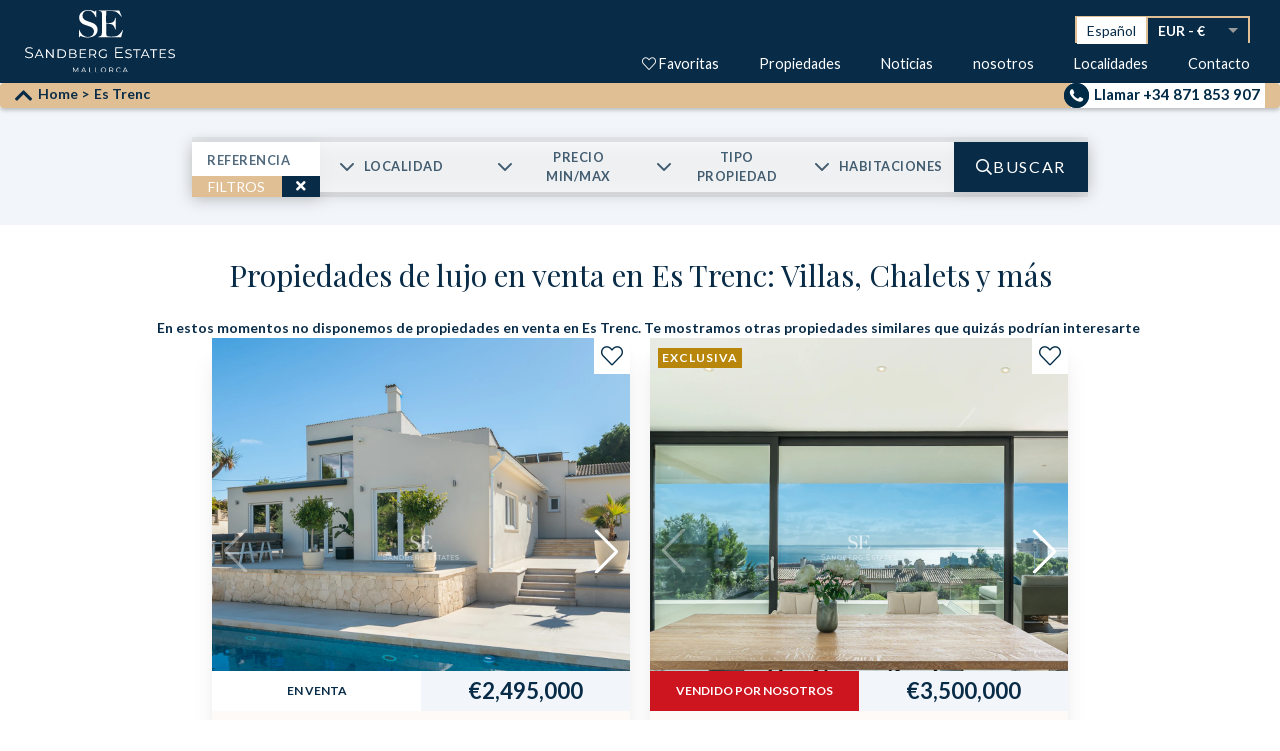

--- FILE ---
content_type: text/html; charset=utf-8
request_url: https://sandberg-estates.com/es/venta-viviendas-lujo-es-trenc
body_size: 52139
content:
<!DOCTYPE html><html lang="es" data-critters-container><head>
    <meta charset="utf-8">
    <meta name="google" content="notranslate">
    <meta name="theme-color" content="#082b47">
    <meta name="referrer" content="no-referrer-when-downgrade">
    <link rel="manifest" href="manifest.webmanifest">
    <meta name="mobile-web-app-capable" content="yes">
    <meta name="msapplication-starturl" content="/">
    <meta name="apple-mobile-web-app-capable" content="yes">
    
    
    <link rel="preconnect" href="https://sandberg.imgix.net">
    <link rel="preload" href="https://fonts.gstatic.com/s/playfairdisplay/v37/nuFvD-vYSZviVYUb_rj3ij__anPXJzDwcbmjWBN2PKdFvXDXbtPK_l2q.woff2" as="font" type="font/woff2" crossorigin="anonymous">
    <link rel="preload" href="https://fonts.gstatic.com/s/lato/v24/S6u9w4BMUTPHh7USSwiPGQ3q5d0.woff2" as="font" type="font/woff2" crossorigin="anonymous">
    <link rel="preload" href="https://fonts.gstatic.com/s/lato/v24/S6u9w4BMUTPHh6UVSwiPGQ3q5d0.woff2" as="font" type="font/woff2" crossorigin="anonymous">
    <link rel="preload" href="https://fonts.gstatic.com/s/lato/v24/S6uyw4BMUTPHjx4wXiWtFCc.woff2" as="font" type="font/woff2" crossorigin="anonymous">

    <link rel="preload" href="https://fonts.googleapis.com/css2?family=Playfair+Display&amp;display=swap&amp;family=Lato:wght@300;400;700&amp;display=swap" as="style" onload="this.onload=null;this.rel='stylesheet'">
    <noscript>
        <link href="https://fonts.googleapis.com/css2?family=Playfair+Display&display=swap&family=Lato:wght@300;400;700&display=swap" rel="stylesheet">
    </noscript>

    <title>Propiedades de lujo en venta en Es Trenc: Villas, Chalets y más</title>
    <base href="/">

    <meta name="viewport" content="width=device-width, initial-scale=1">
    <link rel="icon" type="image/x-icon" href="assets/img/favicon.ico">

    <link rel="shortcut icon" href="assets/img/favicon.ico" type="image/x-icon">
    <link rel="apple-touch-icon" href="assets/img/apple-touch-icon.png">
    <link rel="apple-touch-icon" sizes="180x180" href="assets/img/apple-touch-icon-180x180.png">
    <link rel="icon" type="image/png" sizes="192x192" href="assets/img-icon/android-launchericon-192-192.png">
    <link rel="icon" type="image/png" sizes="32x32" href="assets/img-icon/favicon-32x32.png">
    <link rel="icon" type="image/png" sizes="16x16" href="assets/img-icon/favicon-16x16.png">
    <meta name="google-site-verification" content="UZ19We6RU3p2b_wCMbTYG1aDFiTvgqTt4ZHBWOYVJAE">

    <script>
        // Hack load lazy
        window.dataLayer = window.dataLayer || [];
        function gtag(){dataLayer.push(arguments);}
    </script>
<style>@charset "UTF-8";*{margin:0;padding:0}html{line-height:1.15;-webkit-text-size-adjust:100%}body{margin:0}h1{font-size:2em;margin:.67em 0}a{background-color:transparent}strong{font-weight:bolder}img{border-style:none}button,input{font-family:inherit;font-size:100%;line-height:1.15;margin:0}button,input{overflow:visible}button{text-transform:none}button,[type=button]{-webkit-appearance:button}button::-moz-focus-inner,[type=button]::-moz-focus-inner{border-style:none;padding:0}button:-moz-focusring,[type=button]:-moz-focusring{outline:1px dotted ButtonText}[type=checkbox]{box-sizing:border-box;padding:0}*,*:before,*:after{box-sizing:border-box}html,body{scroll-behavior:smooth}body{color:#082b47;font-family:Lato,sans-serif;font-size:.875rem;font-weight:400;line-height:1.5;position:relative;margin:0;min-width:20rem;padding:0;scrollbar-width:none;-ms-text-size-adjust:100%;-webkit-text-size-adjust:100%;-webkit-font-smoothing:antialiased;-moz-osx-font-smoothing:grayscale;text-rendering:optimizeLegibility}body::-webkit-scrollbar{width:11px}body::-webkit-scrollbar-thumb{background-color:#082b47;border-radius:6px;border:3px solid rgb(8,43,71)}img{max-width:100%;height:auto}a{color:#082b47;text-decoration:underline;cursor:pointer}a:hover,a:focus,a:active{color:#082b47}.sb-steep{font-size:12px;color:#fff;text-transform:uppercase;letter-spacing:1px;background:#082b47;display:flex;padding:3px 4px;margin-right:5px;font-weight:700;height:20px;-webkit-backdrop-filter:blur(2px);backdrop-filter:blur(2px)}.text-center{text-align:center}sb-menu{position:static;display:flex;flex-wrap:wrap;align-items:center;width:100%;justify-content:space-around}@media only screen and (max-width: 559px){sb-menu .sb-header__navs{display:none!important}}.main-header.light{position:relative}@media screen and (max-width: 959px){.main-header{z-index:1}}@media screen and (max-width: 959px){.main-header{height:auto}}.navbar{padding:0}@media only screen and (max-width: 669px){.navbar{border-bottom:1px solid rgb(8,43,71)}}.navbar .menu-item{position:relative;display:inline-block;margin:0}.navbar .menu-item a:active,.navbar .menu-item a:hover{color:#519fff}@media only screen and (max-width: 669px){.menu-item-has-children{position:relative}}.aside-overlay{background-color:#0009;position:fixed;top:0;left:0;width:100%;height:100%;z-index:997;cursor:pointer;opacity:0;visibility:hidden;-webkit-transition-duration:.3s;-o-transition-duration:.3s;transition-duration:.3s;display:none}.sb-header__menu--mobile{display:none!important}.sb-header__menu--mobile{width:50px;display:flex;justify-content:center;align-items:center;fill:#fff}.sb-header__menu--mobile svg{height:30px}.sb-header__navs{display:block}@media (max-width: 1023px){.sb-header__menu--mobile{display:block!important}.sb-header__navs{display:none}}.border-none{border:none}@media only screen and (max-width: 450px){.mobile__w-100{width:100%;height:30px;outline:white}.sm__search__locator-and-filter{margin-top:2rem!important;margin-bottom:2rem!important}}h1,h2,h3{font-family:Playfair Display;line-height:120%;font-weight:300;margin-top:0}.font-bold{font-weight:700}h2{font-size:5.5vh;margin-bottom:2rem}@media only screen and (max-width: 559px){h2{font-size:3.5vh;margin-bottom:1rem!important}}button{cursor:pointer}.sb-btn{display:flex;justify-content:center;align-items:center;font-family:Lato,sans-serif;font-size:1rem;font-weight:400;border:1px solid transparent;text-transform:uppercase;letter-spacing:.1rem;cursor:pointer;-webkit-transition:color .25s ease-in-out,background-color .25s ease-in-out,border-color .25s ease-in-out,box-shadow .25s ease-in-out;-moz-transition:color .25s ease-in-out,background-color .25s ease-in-out,border-color .25s ease-in-out,box-shadow .25s ease-in-out;-ms-transition:color .25s ease-in-out,background-color .25s ease-in-out,border-color .25s ease-in-out,box-shadow .25s ease-in-out;-o-transition:color .25s ease-in-out,background-color .25s ease-in-out,border-color .25s ease-in-out,box-shadow .25s ease-in-out;transition:color .25s ease-in-out,background-color .25s ease-in-out,border-color .25s ease-in-out,box-shadow .25s ease-in-out;padding:1rem}.sb-btn-sm{padding:.3rem}.sb-btn-full{width:100%}.row{--bs-gutter-x: 0;--bs-gutter-y: 0;display:flex;flex-wrap:wrap;margin-top:calc(var(--bs-gutter-y) * -1);margin-right:calc(var(--bs-gutter-x) / -2);margin-left:calc(var(--bs-gutter-x) / -2);width:100%;max-width:100%}.row>*{box-sizing:border-box;flex-shrink:0;width:100%;max-width:100%;padding-right:calc(var(--bs-gutter-x) / 2);padding-left:calc(var(--bs-gutter-x) / 2);margin-top:var(--bs-gutter-y)}.col{flex:1 0 0%}.col-2{flex:0 0 auto;width:16.6666666666%}.col-3{flex:0 0 auto;width:25%}.col-5{flex:0 0 auto;width:41.6666666666%}.d-flex{display:flex!important}.mx-2{margin-right:.5rem!important;margin-left:.5rem!important}.mb-3{margin-bottom:1rem!important}.mb-4{margin-bottom:1.5rem!important}.p-4{padding:1.5rem!important}.py-3{padding-top:1rem!important;padding-bottom:1rem!important}.sb-container,.sb-container-fluid{width:100%;margin-right:auto;margin-left:auto;padding-left:15px;padding-right:15px}@media only screen and (min-width: 1248px){.sb-container,.sb-container-fluid{padding-left:0;padding-right:0}}@media only screen and (min-width: 361px){.sb-container{max-width:361px}}@media only screen and (min-width: 400px){.sb-container{max-width:400px}}@media only screen and (min-width: 560px){.sb-container{max-width:560px}}@media only screen and (min-width: 670px){.sb-container{max-width:670px}}@media only screen and (min-width: 768px){.sb-container{max-width:768px}}@media only screen and (min-width: 1024px){.sb-container{max-width:1024px}}@media only screen and (min-width: 1248px){.sb-container{max-width:1248px}}@media only screen and (min-width: 1340px){.sb-container{max-width:1340px}}@media (max-width: 768px){.hide-on-mobile{display:none!important}#searchContainer{display:none}}@media (min-width: 1024px){.hide-on-desktop{display:none!important}}@media (min-width: 900px){#searchContainer{display:flex}}.fal,.far,.fas{-moz-osx-font-smoothing:grayscale;-webkit-font-smoothing:antialiased;display:inline-block;font-style:normal;font-variant:normal;text-rendering:auto;line-height:1}.fa-chevron-up:before{content:"\f077"}.fa-heart:before{content:"\f004"}.fa-map-marker-alt:before{content:"\f3c5"}.fa-search:before{content:"\f002"}.fa-times:before{content:"\f00d"}@font-face{font-family:"Font Awesome 5 Pro";font-style:normal;font-weight:300;font-display:auto;src:url("./media/fa-light-300.eot");src:url("./media/fa-light-300.eot?#iefix") format("embedded-opentype"),url("./media/fa-light-300.woff2") format("woff2"),url("./media/fa-light-300.woff") format("woff"),url("./media/fa-light-300.ttf") format("truetype"),url("./media/fa-light-300.svg#fontawesome") format("svg")}.fal{font-weight:300}@font-face{font-family:"Font Awesome 5 Pro";font-style:normal;font-weight:400;font-display:auto;src:url("./media/fa-regular-400.eot");src:url("./media/fa-regular-400.eot?#iefix") format("embedded-opentype"),url("./media/fa-regular-400.woff2") format("woff2"),url("./media/fa-regular-400.woff") format("woff"),url("./media/fa-regular-400.ttf") format("truetype"),url("./media/fa-regular-400.svg#fontawesome") format("svg")}.fal,.far{font-family:"Font Awesome 5 Pro"}.far{font-weight:400}@font-face{font-family:"Font Awesome 5 Pro";font-style:normal;font-weight:900;font-display:auto;src:url("./media/fa-solid-900.eot");src:url("./media/fa-solid-900.eot?#iefix") format("embedded-opentype"),url("./media/fa-solid-900.woff2") format("woff2"),url("./media/fa-solid-900.woff") format("woff"),url("./media/fa-solid-900.ttf") format("truetype"),url("./media/fa-solid-900.svg#fontawesome") format("svg")}.fas{font-family:"Font Awesome 5 Pro";font-weight:900}
</style><link rel="stylesheet" href="styles.css" media="print" onload="this.media='all'"><noscript><link rel="stylesheet" href="styles.css"></noscript><style ng-app-id="ng">*,:before,:after{box-sizing:border-box;border-width:0;border-style:solid;border-color:#e5e7eb}:before,:after{--tw-content: ""}html,:host{line-height:1.5;-webkit-text-size-adjust:100%;-moz-tab-size:4;tab-size:4;font-family:ui-sans-serif,system-ui,sans-serif,"Apple Color Emoji","Segoe UI Emoji",Segoe UI Symbol,"Noto Color Emoji";font-feature-settings:normal;font-variation-settings:normal;-webkit-tap-highlight-color:transparent}body{margin:0;line-height:inherit}hr{height:0;color:inherit;border-top-width:1px}abbr:where([title]){text-decoration:underline dotted}h1,h2,h3,h4,h5,h6{font-size:inherit;font-weight:inherit}a{color:inherit;text-decoration:inherit}b,strong{font-weight:bolder}code,kbd,samp,pre{font-family:ui-monospace,SFMono-Regular,Menlo,Monaco,Consolas,Liberation Mono,Courier New,monospace;font-feature-settings:normal;font-variation-settings:normal;font-size:1em}small{font-size:80%}sub,sup{font-size:75%;line-height:0;position:relative;vertical-align:baseline}sub{bottom:-.25em}sup{top:-.5em}table{text-indent:0;border-color:inherit;border-collapse:collapse}button,input,optgroup,select,textarea{font-family:inherit;font-feature-settings:inherit;font-variation-settings:inherit;font-size:100%;font-weight:inherit;line-height:inherit;letter-spacing:inherit;color:inherit;margin:0;padding:0}button,select{text-transform:none}button,input:where([type=button]),input:where([type=reset]),input:where([type=submit]){-webkit-appearance:button;background-color:transparent;background-image:none}:-moz-focusring{outline:auto}:-moz-ui-invalid{box-shadow:none}progress{vertical-align:baseline}::-webkit-inner-spin-button,::-webkit-outer-spin-button{height:auto}[type=search]{-webkit-appearance:textfield;outline-offset:-2px}::-webkit-search-decoration{-webkit-appearance:none}::-webkit-file-upload-button{-webkit-appearance:button;font:inherit}summary{display:list-item}blockquote,dl,dd,h1,h2,h3,h4,h5,h6,hr,figure,p,pre{margin:0}fieldset{margin:0;padding:0}legend{padding:0}ol,ul,menu{list-style:none;margin:0;padding:0}dialog{padding:0}textarea{resize:vertical}input::placeholder,textarea::placeholder{opacity:1;color:#9ca3af}button,[role=button]{cursor:pointer}:disabled{cursor:default}img,svg,video,canvas,audio,iframe,embed,object{display:block;vertical-align:middle}img,video{max-width:100%;height:auto}[hidden]{display:none}*,:before,:after{--tw-border-spacing-x: 0;--tw-border-spacing-y: 0;--tw-translate-x: 0;--tw-translate-y: 0;--tw-rotate: 0;--tw-skew-x: 0;--tw-skew-y: 0;--tw-scale-x: 1;--tw-scale-y: 1;--tw-pan-x: ;--tw-pan-y: ;--tw-pinch-zoom: ;--tw-scroll-snap-strictness: proximity;--tw-gradient-from-position: ;--tw-gradient-via-position: ;--tw-gradient-to-position: ;--tw-ordinal: ;--tw-slashed-zero: ;--tw-numeric-figure: ;--tw-numeric-spacing: ;--tw-numeric-fraction: ;--tw-ring-inset: ;--tw-ring-offset-width: 0px;--tw-ring-offset-color: #fff;--tw-ring-color: rgb(59 130 246 / .5);--tw-ring-offset-shadow: 0 0 #0000;--tw-ring-shadow: 0 0 #0000;--tw-shadow: 0 0 #0000;--tw-shadow-colored: 0 0 #0000;--tw-blur: ;--tw-brightness: ;--tw-contrast: ;--tw-grayscale: ;--tw-hue-rotate: ;--tw-invert: ;--tw-saturate: ;--tw-sepia: ;--tw-drop-shadow: ;--tw-backdrop-blur: ;--tw-backdrop-brightness: ;--tw-backdrop-contrast: ;--tw-backdrop-grayscale: ;--tw-backdrop-hue-rotate: ;--tw-backdrop-invert: ;--tw-backdrop-opacity: ;--tw-backdrop-saturate: ;--tw-backdrop-sepia: ;--tw-contain-size: ;--tw-contain-layout: ;--tw-contain-paint: ;--tw-contain-style: }::backdrop{--tw-border-spacing-x: 0;--tw-border-spacing-y: 0;--tw-translate-x: 0;--tw-translate-y: 0;--tw-rotate: 0;--tw-skew-x: 0;--tw-skew-y: 0;--tw-scale-x: 1;--tw-scale-y: 1;--tw-pan-x: ;--tw-pan-y: ;--tw-pinch-zoom: ;--tw-scroll-snap-strictness: proximity;--tw-gradient-from-position: ;--tw-gradient-via-position: ;--tw-gradient-to-position: ;--tw-ordinal: ;--tw-slashed-zero: ;--tw-numeric-figure: ;--tw-numeric-spacing: ;--tw-numeric-fraction: ;--tw-ring-inset: ;--tw-ring-offset-width: 0px;--tw-ring-offset-color: #fff;--tw-ring-color: rgb(59 130 246 / .5);--tw-ring-offset-shadow: 0 0 #0000;--tw-ring-shadow: 0 0 #0000;--tw-shadow: 0 0 #0000;--tw-shadow-colored: 0 0 #0000;--tw-blur: ;--tw-brightness: ;--tw-contrast: ;--tw-grayscale: ;--tw-hue-rotate: ;--tw-invert: ;--tw-saturate: ;--tw-sepia: ;--tw-drop-shadow: ;--tw-backdrop-blur: ;--tw-backdrop-brightness: ;--tw-backdrop-contrast: ;--tw-backdrop-grayscale: ;--tw-backdrop-hue-rotate: ;--tw-backdrop-invert: ;--tw-backdrop-opacity: ;--tw-backdrop-saturate: ;--tw-backdrop-sepia: ;--tw-contain-size: ;--tw-contain-layout: ;--tw-contain-paint: ;--tw-contain-style: }.container{width:100%}@media (min-width: 640px){.container{max-width:640px}}@media (min-width: 768px){.container{max-width:768px}}@media (min-width: 1024px){.container{max-width:1024px}}@media (min-width: 1280px){.container{max-width:1280px}}@media (min-width: 1536px){.container{max-width:1536px}}.visible{visibility:visible}.static{position:static}.fixed{position:fixed}.absolute{position:absolute}.relative{position:relative}.sticky{position:sticky}.bottom-0{bottom:0}.bottom-4{bottom:1rem}.left-0{left:0}.right-0{right:0}.right-4{right:1rem}.top-0{top:0}.z-0{z-index:0}.z-10{z-index:10}.z-20{z-index:20}.m-0{margin:0}.mx-2{margin-left:.5rem;margin-right:.5rem}.mx-3{margin-left:.75rem;margin-right:.75rem}.mx-auto{margin-left:auto;margin-right:auto}.mb-1{margin-bottom:.25rem}.mb-2{margin-bottom:.5rem}.mb-3{margin-bottom:.75rem}.mb-4{margin-bottom:1rem}.mb-5{margin-bottom:1.25rem}.mb-6{margin-bottom:1.5rem}.mb-8{margin-bottom:2rem}.me-5{margin-inline-end:1.25rem}.ml-4{margin-left:1rem}.mr-2{margin-right:.5rem}.mt-1{margin-top:.25rem}.mt-12{margin-top:3rem}.mt-2{margin-top:.5rem}.mt-3{margin-top:.75rem}.mt-4{margin-top:1rem}.mt-5{margin-top:1.25rem}.block{display:block}.inline{display:inline}.flex{display:flex}.grid{display:grid}.contents{display:contents}.hidden{display:none}.h-24{height:6rem}.h-48{height:12rem}.h-96{height:24rem}.h-auto{height:auto}.h-full{height:100%}.w-10{width:2.5rem}.w-full{width:100%}.max-w-5xl{max-width:64rem}.max-w-full{max-width:100%}.max-w-md{max-width:28rem}.max-w-sm{max-width:24rem}.max-w-xs{max-width:20rem}.flex-1{flex:1 1 0%}.transform{transform:translate(var(--tw-translate-x),var(--tw-translate-y)) rotate(var(--tw-rotate)) skew(var(--tw-skew-x)) skewY(var(--tw-skew-y)) scaleX(var(--tw-scale-x)) scaleY(var(--tw-scale-y))}.cursor-pointer{cursor:pointer}.resize{resize:both}.grid-cols-1{grid-template-columns:repeat(1,minmax(0,1fr))}.grid-cols-2{grid-template-columns:repeat(2,minmax(0,1fr))}.flex-row{flex-direction:row}.flex-col{flex-direction:column}.flex-col-reverse{flex-direction:column-reverse}.flex-wrap{flex-wrap:wrap}.items-center{align-items:center}.justify-center{justify-content:center}.justify-around{justify-content:space-around}.gap-4{gap:1rem}.gap-8{gap:2rem}.space-y-4>:not([hidden])~:not([hidden]){--tw-space-y-reverse: 0;margin-top:calc(1rem * calc(1 - var(--tw-space-y-reverse)));margin-bottom:calc(1rem * var(--tw-space-y-reverse))}.rounded-full{border-radius:9999px}.rounded-lg{border-radius:.5rem}.border{border-width:1px}.border-b{border-bottom-width:1px}.border-t{border-top-width:1px}.border-none{border-style:none}.border-gray-200{--tw-border-opacity: 1;border-color:rgb(229 231 235 / var(--tw-border-opacity))}.border-gray-300{--tw-border-opacity: 1;border-color:rgb(209 213 219 / var(--tw-border-opacity))}.bg-gray-200{--tw-bg-opacity: 1;background-color:rgb(229 231 235 / var(--tw-bg-opacity))}.bg-white{--tw-bg-opacity: 1;background-color:rgb(255 255 255 / var(--tw-bg-opacity))}.bg-gradient-to-l{background-image:linear-gradient(to left,var(--tw-gradient-stops))}.bg-gradient-to-r{background-image:linear-gradient(to right,var(--tw-gradient-stops))}.from-gray-50{--tw-gradient-from: #f9fafb var(--tw-gradient-from-position);--tw-gradient-to: rgb(249 250 251 / 0) var(--tw-gradient-to-position);--tw-gradient-stops: var(--tw-gradient-from), var(--tw-gradient-to)}.to-transparent{--tw-gradient-to: transparent var(--tw-gradient-to-position)}.object-cover{object-fit:cover}.p-2{padding:.5rem}.p-3{padding:.75rem}.p-4{padding:1rem}.px-2{padding-left:.5rem;padding-right:.5rem}.px-2\.5{padding-left:.625rem;padding-right:.625rem}.px-4{padding-left:1rem;padding-right:1rem}.py-3{padding-top:.75rem;padding-bottom:.75rem}.py-4{padding-top:1rem;padding-bottom:1rem}.py-8{padding-top:2rem;padding-bottom:2rem}.pb-7{padding-bottom:1.75rem}.pl-2{padding-left:.5rem}.pl-2\.5{padding-left:.625rem}.pl-4{padding-left:1rem}.pt-12{padding-top:3rem}.pt-2{padding-top:.5rem}.pt-2\.5{padding-top:.625rem}.pt-5{padding-top:1.25rem}.pt-7{padding-top:1.75rem}.text-center{text-align:center}.text-2xl{font-size:1.5rem;line-height:2rem}.text-3xl{font-size:1.875rem;line-height:2.25rem}.text-4xl{font-size:2.25rem;line-height:2.5rem}.text-6xl{font-size:3.75rem;line-height:1}.text-lg{font-size:1.125rem;line-height:1.75rem}.text-sm{font-size:.875rem;line-height:1.25rem}.text-xl{font-size:1.25rem;line-height:1.75rem}.text-xs{font-size:.75rem;line-height:1rem}.font-bold{font-weight:700}.font-medium{font-weight:500}.font-normal{font-weight:400}.font-semibold{font-weight:600}.uppercase{text-transform:uppercase}.capitalize{text-transform:capitalize}.text-blue-600{--tw-text-opacity: 1;color:rgb(37 99 235 / var(--tw-text-opacity))}.text-gray-500{--tw-text-opacity: 1;color:rgb(107 114 128 / var(--tw-text-opacity))}.text-gray-600{--tw-text-opacity: 1;color:rgb(75 85 99 / var(--tw-text-opacity))}.text-gray-800{--tw-text-opacity: 1;color:rgb(31 41 55 / var(--tw-text-opacity))}.text-white{--tw-text-opacity: 1;color:rgb(255 255 255 / var(--tw-text-opacity))}.opacity-25{opacity:.25}.shadow{--tw-shadow: 0 1px 3px 0 rgb(0 0 0 / .1), 0 1px 2px -1px rgb(0 0 0 / .1);--tw-shadow-colored: 0 1px 3px 0 var(--tw-shadow-color), 0 1px 2px -1px var(--tw-shadow-color);box-shadow:var(--tw-ring-offset-shadow, 0 0 #0000),var(--tw-ring-shadow, 0 0 #0000),var(--tw-shadow)}.shadow-xl{--tw-shadow: 0 20px 25px -5px rgb(0 0 0 / .1), 0 8px 10px -6px rgb(0 0 0 / .1);--tw-shadow-colored: 0 20px 25px -5px var(--tw-shadow-color), 0 8px 10px -6px var(--tw-shadow-color);box-shadow:var(--tw-ring-offset-shadow, 0 0 #0000),var(--tw-ring-shadow, 0 0 #0000),var(--tw-shadow)}.outline{outline-style:solid}.blur{--tw-blur: blur(8px);filter:var(--tw-blur) var(--tw-brightness) var(--tw-contrast) var(--tw-grayscale) var(--tw-hue-rotate) var(--tw-invert) var(--tw-saturate) var(--tw-sepia) var(--tw-drop-shadow)}.filter{filter:var(--tw-blur) var(--tw-brightness) var(--tw-contrast) var(--tw-grayscale) var(--tw-hue-rotate) var(--tw-invert) var(--tw-saturate) var(--tw-sepia) var(--tw-drop-shadow)}.transition{transition-property:color,background-color,border-color,text-decoration-color,fill,stroke,opacity,box-shadow,transform,filter,backdrop-filter;transition-timing-function:cubic-bezier(.4,0,.2,1);transition-duration:.15s}.cc-color-override-588336717.cc-revoke{display:none}.toast-center-center{top:50%;left:50%;transform:translate(-50%,-50%)}.toast-top-center{top:0;right:0;width:100%}.toast-bottom-center{bottom:0;right:0;width:100%}.toast-top-full-width{top:0;right:0;width:100%}.toast-bottom-full-width{bottom:0;right:0;width:100%}.toast-top-left{top:12px;left:12px}.toast-top-right{top:12px;right:12px}.toast-bottom-right{right:12px;bottom:12px}.toast-bottom-left{bottom:12px;left:12px}.toast-title{font-weight:700}.toast-message{word-wrap:break-word}.toast-message a,.toast-message label{color:#fff}.toast-message a:hover{color:#ccc;text-decoration:none}.toast-close-button{position:relative;right:-.3em;top:-.3em;float:right;font-size:20px;font-weight:700;color:#fff;text-shadow:0 1px 0 #ffffff}.toast-close-button:hover,.toast-close-button:focus{color:#000;text-decoration:none;cursor:pointer;opacity:.4}button.toast-close-button{padding:0;cursor:pointer;background:transparent;border:0}.toast-container{pointer-events:none;position:fixed;z-index:999999}.toast-container *{box-sizing:border-box}.toast-container .ngx-toastr{position:relative;overflow:hidden;margin:0 0 6px;padding:15px 15px 15px 50px;width:300px;border-radius:3px;background-position:15px center;background-repeat:no-repeat;background-size:24px;box-shadow:0 0 12px #999;color:#fff}.toast-container .ngx-toastr:hover{box-shadow:0 0 12px #000;opacity:1;cursor:pointer}.toast-info{background-image:url([data-uri])}.toast-error{background-image:url([data-uri])}.toast-success{background-image:url([data-uri])}.toast-warning{background-image:url([data-uri])}.toast-container.toast-top-center .ngx-toastr,.toast-container.toast-bottom-center .ngx-toastr{width:300px;margin-left:auto;margin-right:auto}.toast-container.toast-top-full-width .ngx-toastr,.toast-container.toast-bottom-full-width .ngx-toastr{width:96%;margin-left:auto;margin-right:auto}.ngx-toastr{background-color:#030303;pointer-events:auto}.toast-success{background-color:#51a351}.toast-error{background-color:#bd362f}.toast-info{background-color:#2f96b4}.toast-warning{background-color:#f89406}.toast-progress{position:absolute;left:0;bottom:0;height:4px;background-color:#000;opacity:.4}@media all and (max-width: 240px){.toast-container .ngx-toastr.div{padding:8px 8px 8px 50px;width:11em}.toast-container .toast-close-button{right:-.2em;top:-.2em}}@media all and (min-width: 241px) and (max-width: 480px){.toast-container .ngx-toastr.div{padding:8px 8px 8px 50px;width:18em}.toast-container .toast-close-button{right:-.2em;top:-.2em}}@media all and (min-width: 481px) and (max-width: 768px){.toast-container .ngx-toastr.div{padding:15px 15px 15px 50px;width:25em}}.sb-header-sticky{position:sticky;top:0;z-index:999}.hover\:text-gray-800:hover{--tw-text-opacity: 1;color:rgb(31 41 55 / var(--tw-text-opacity))}.hover\:text-green-500:hover{--tw-text-opacity: 1;color:rgb(34 197 94 / var(--tw-text-opacity))}.hover\:text-green-800:hover{--tw-text-opacity: 1;color:rgb(22 101 52 / var(--tw-text-opacity))}.hover\:underline:hover{text-decoration-line:underline}@media (min-width: 640px){.sm\:mb-3{margin-bottom:.75rem}.sm\:flex{display:flex}.sm\:hidden{display:none}.sm\:max-w-sm{max-width:24rem}}@media (min-width: 768px){.md\:mb-4{margin-bottom:1rem}.md\:block{display:block}.md\:w-1\/2{width:50%}.md\:w-2\/3{width:66.666667%}.md\:w-full{width:100%}.md\:grid-cols-2{grid-template-columns:repeat(2,minmax(0,1fr))}.md\:flex-row{flex-direction:row}.md\:items-start{align-items:flex-start}.md\:justify-start{justify-content:flex-start}.md\:justify-end{justify-content:flex-end}.md\:justify-between{justify-content:space-between}.md\:px-8{padding-left:2rem;padding-right:2rem}.md\:pl-8{padding-left:2rem}.md\:text-2xl{font-size:1.5rem;line-height:2rem}.md\:text-4xl{font-size:2.25rem;line-height:2.5rem}}@media (min-width: 1024px){.lg\:w-1\/3{width:33.333333%}.lg\:w-2\/3{width:66.666667%}.lg\:w-full{width:100%}.lg\:max-w-xs{max-width:20rem}.lg\:flex-row-reverse{flex-direction:row-reverse}.lg\:items-start{align-items:flex-start}.lg\:text-3xl{font-size:1.875rem;line-height:2.25rem}.lg\:text-4xl{font-size:2.25rem;line-height:2.5rem}.lg\:text-5xl{font-size:3rem;line-height:1}}@media (prefers-color-scheme: dark){.dark\:border-gray-700{--tw-border-opacity: 1;border-color:rgb(55 65 81 / var(--tw-border-opacity))}.dark\:bg-gray-800{--tw-bg-opacity: 1;background-color:rgb(31 41 55 / var(--tw-bg-opacity))}}
</style><style ng-app-id="ng">.sb-top-bar{background-color:#082b47;color:#fff;width:100%;margin:0;padding:0 15px;z-index:999}.sb-top-bar__content{margin-top:10px;margin-bottom:0}@media only screen and (max-width: 767px){.sb-top-bar__content{margin-top:0}}.sb-top-bar__icon{display:flex;justify-content:flex-start;align-items:center}.sb-top-bar__search{display:flex;align-items:center;font-size:1.3rem;width:40px;height:40px}.sb-top-bar__search i{padding-left:1rem}.sb-top-bar__menu{display:flex;align-items:center;font-size:.9rem;padding-right:1rem;justify-content:flex-end}@media only screen and (max-width: 767px){.sb-top-bar__menu{padding-right:0}}.sb-top-bar .border-gold{border-top:2px solid rgb(224,191,149);border-left:2px solid rgb(224,191,149);border-right:2px solid rgb(224,191,149)}@media only screen and (max-width: 767px){.sb-top-bar .border-gold{border-bottom:2px solid rgb(224,191,149)}}.sb-top-bar__info{width:100%;display:-webkit-box;display:-moz-box;display:-ms-flexbox;display:-webkit-flex;display:flex;-webkit-box-direction:normal;-webkit-box-orient:horizontal;-moz-box-direction:normal;-moz-box-orient:horizontal;-webkit-flex-direction:row;-ms-flex-direction:row;flex-direction:row;justify-content:flex-start}.sb-top-bar__info-item{height:36px;padding:0;position:relative;top:2px;margin:0 15px 0 0;color:#fff;display:-webkit-box;display:-moz-box;display:-ms-flexbox;display:-webkit-flex;display:flex;align-items:center;width:auto}.sb-top-bar__info-item:last-of-type{height:27px}@media only screen and (max-width: 767px){.sb-top-bar__info-item:last-of-type{height:25px}}.sb-top-bar__info a{text-decoration:none;color:#fff;margin-left:10px}.sb-top-bar__info-link{font-size:1rem;padding:5px 15px}@media only screen and (min-width: 768px){.sb-top-bar{padding:0 15px}}@media only screen and (max-width: 669px){.sb-top-bar{padding-right:0;height:65px}}.language-selector{background-color:#fff;position:relative;border-right:2px solid rgb(224,191,149);height:27px;display:flex;justify-content:center;align-items:center}@media only screen and (max-width: 767px){.language-selector{height:100%}}.language-selector button{background:transparent;border:none;color:#082b47;cursor:pointer;display:flex;flex-wrap:nowrap}.language-selector button img{height:18px;width:26px;margin-right:15px}.language-selector .toggle-form-control{position:absolute;z-index:5;background-color:#fff;border:2px solid rgb(224,191,149);width:150px;top:26px;left:0}.language-selector .toggle-form-control button{padding:10px 8px;line-height:30px;color:#082b47}.language-selector .toggle-form-control button:last-of-type{border-bottom:none}.language-selector .toggle-form-control button:hover,.language-selector .toggle-form-control button:active{background-color:#61afed80}.sb-header{width:100%;padding:0 15px;display:flex;align-items:center;justify-content:space-between}.sb-header__logo{max-width:170px;padding:10px 0;text-shadow:3px 3px 3px rgba(0,0,0,.2),6px 6px 6px rgba(0,0,0,.3);color:#fff}@media only screen and (max-width: 559px){.sb-header__logo{display:flex;padding:8px 0;max-width:119px}}.sb-header__logo svg{fill:#fff;text-shadow:3px 3px 3px rgba(0,0,0,.2),6px 6px 6px rgba(0,0,0,.3);max-height:120px}@media only screen and (max-width: 669px){.sb-header__logo svg{height:50px;max-width:100px}}@media only screen and (max-width: 559px){.sb-header__logo svg{height:50px;max-width:100px}}@media only screen and (min-width: 1024px){.sb-header__logo{width:150px}}.sb-header__navs{flex-grow:1;position:relative;display:-webkit-box;display:-moz-box;display:-ms-flexbox;display:-webkit-flex;display:flex;-webkit-box-direction:normal;-webkit-box-orient:horizontal;-moz-box-direction:normal;-moz-box-orient:horizontal;-webkit-flex-direction:row;-ms-flex-direction:row;flex-direction:row;-webkit-box-pack:end;-moz-box-pack:end;-ms-flex-pack:end;-webkit-justify-content:flex-end;justify-content:flex-end}.sb-header__navs-nav{display:-webkit-box;display:-moz-box;display:-ms-flexbox;display:-webkit-flex;display:flex;-webkit-box-direction:normal;-webkit-box-orient:horizontal;-moz-box-direction:normal;-moz-box-orient:horizontal;-webkit-flex-direction:row;-ms-flex-direction:row;flex-direction:row;-webkit-box-pack:end;-moz-box-pack:end;-ms-flex-pack:end;-webkit-justify-content:flex-end;justify-content:flex-end;-webkit-box-align:center;-moz-box-align:center;-ms-flex-align:center;-webkit-align-items:center;align-items:center}.sb-header__navs-nav--list{list-style:none;display:-webkit-box;display:-moz-box;display:-ms-flexbox;display:-webkit-flex;display:flex;-webkit-box-direction:normal;-webkit-box-orient:horizontal;-moz-box-direction:normal;-moz-box-orient:horizontal;-webkit-flex-direction:row;-ms-flex-direction:row;flex-direction:row}.sb-header__navs-nav--list-item{white-space:nowrap;padding:10px 15px;position:relative}.sb-header__navs-nav--list-item:last-of-type{padding-right:0}.sb-header__navs-nav--list-item a{position:relative;color:#fff;font-weight:500;-webkit-transition:.3s;-o-transition:.3s;transition:.3s;text-decoration:none}.sb-header__navs-nav--list-item a :hover{color:#e0bf95}.sb-header__navs-nav--list-item.menu-item-has-children{position:relative}.sb-header__navs-nav--list-item.menu-item-has-children .submenu{position:absolute;top:110%;left:0;opacity:0;visibility:hidden;transition:.3s;background-color:#082b47;padding:0;width:180%;z-index:990;box-shadow:0 4px 5px #220c2b1a;display:-webkit-box;display:-moz-box;display:-ms-flexbox;display:-webkit-flex;display:flex;-webkit-box-direction:normal;-webkit-box-orient:horizontal;-moz-box-direction:normal;-moz-box-orient:horizontal;-webkit-flex-direction:row;-ms-flex-direction:row;flex-direction:row;-webkit-flex-wrap:wrap;-ms-flex-wrap:wrap;flex-wrap:wrap}.sb-header__navs-nav--list-item.menu-item-has-children .submenu .menu-item{padding:5px 15px;transition:background-color .35s linear;width:100%;text-transform:uppercase}.sb-header__navs-nav--list-item.menu-item-has-children .submenu .menu-item:hover,.sb-header__navs-nav--list-item.menu-item-has-children .submenu .menu-item:active{background-color:#61afed80}.sb-header__navs-nav--list-item.menu-item-has-children .submenu .menu-item:hover a,.sb-header__navs-nav--list-item.menu-item-has-children .submenu .menu-item:active a{color:#fff}.sb-header__navs-nav--list-item.menu-item-has-children:hover .submenu,.sb-header__navs-nav--list-item.menu-item-has-children:active .submenu{opacity:1;visibility:visible;top:100%}.sb-header__list{list-style:none;display:-webkit-box;display:-moz-box;display:-ms-flexbox;display:-webkit-flex;display:flex;-webkit-box-direction:normal;-webkit-box-orient:horizontal;-moz-box-direction:normal;-moz-box-orient:horizontal;-webkit-flex-direction:row;-ms-flex-direction:row;flex-direction:row}@media only screen and (min-width: 1248px){.sb-header__logo{width:160px;margin-left:10px}.sb-header__logo__navs_nav--list-item{padding:10px 20px}}@media only screen and (max-width: 669px){.sb-header{-webkit-box-pack:justify;-moz-box-pack:justify;-ms-flex-pack:justify;-webkit-justify-content:space-between;justify-content:space-between}}
</style><style ng-app-id="ng">.sb-breadcrumbs[_ngcontent-ng-c4286014344]{background:#e0bf95;box-shadow:0 2px 4px #00000040;height:25px;margin-bottom:0;border-radius:.25rem;justify-content:space-between;position:relative;display:flex}.sb-breadcrumbs__content[_ngcontent-ng-c4286014344]{display:flex;justify-content:space-between;padding-left:15px;padding-right:15px;width:100%}@media only screen and (max-width: 767px){.sb-breadcrumbs__content[_ngcontent-ng-c4286014344]{padding-right:0}}.sb-breadcrumbs__list[_ngcontent-ng-c4286014344]{display:flex;text-decoration:none;list-style:none;font-weight:700}.sb-breadcrumbs__list[_ngcontent-ng-c4286014344]   a[_ngcontent-ng-c4286014344]{text-decoration:none}.sb-breadcrumbs__list[_ngcontent-ng-c4286014344]   li[_ngcontent-ng-c4286014344]   i[_ngcontent-ng-c4286014344]{font-weight:700;font-size:20px;line-height:25px;height:100%}.sb-breadcrumbs__item[_ngcontent-ng-c4286014344]{margin-left:5px}.sb-breadcrumbs__contact[_ngcontent-ng-c4286014344]{width:auto;height:100%;background:#fff;display:flex;align-items:center}.sb-breadcrumbs__contact[_ngcontent-ng-c4286014344]   a[_ngcontent-ng-c4286014344]{color:#fff;padding:5px;font-size:15px;display:flex;justify-content:space-between;width:100%}.sb-breadcrumbs__icon[_ngcontent-ng-c4286014344]{background:#082b47;border-radius:50%;margin-left:-12px;margin-right:5px;justify-content:center;align-items:center;height:25px;width:25px;display:flex}.sb-breadcrumbs__icon[_ngcontent-ng-c4286014344]   i[_ngcontent-ng-c4286014344]{color:#fff}.sb-breadcrumbs__text[_ngcontent-ng-c4286014344]{color:#002b47;font-style:normal;font-weight:700}nav[_ngcontent-ng-c4286014344]{position:relative;z-index:1}</style><style ng-app-id="ng">.language-selected[_ngcontent-ng-c3734035893]{padding:0;background-color:#fff;width:auto;height:24px}.language-selected[_ngcontent-ng-c3734035893]   button[_ngcontent-ng-c3734035893]{height:100%;width:100%;align-items:center;padding-left:10px;padding-right:10px}@media only screen and (max-width: 669px){.language-selected[_ngcontent-ng-c3734035893]   button[_ngcontent-ng-c3734035893]{width:70px}}.language-selected[_ngcontent-ng-c3734035893]   button[_ngcontent-ng-c3734035893]   img[_ngcontent-ng-c3734035893]{width:28px}</style><style ng-app-id="ng">.ng-select.ng-select-opened>.ng-select-container{background:#fff;border-color:hsl(0,0%,70%) #ccc hsl(0,0%,85%)}.ng-select.ng-select-opened>.ng-select-container:hover{box-shadow:none}.ng-select.ng-select-opened>.ng-select-container .ng-arrow{top:-2px;border-color:rgba(0,0,0,0) rgba(0,0,0,0) #999;border-width:0 5px 5px}.ng-select.ng-select-opened>.ng-select-container .ng-arrow:hover{border-color:rgba(0,0,0,0) rgba(0,0,0,0) #333}.ng-select.ng-select-opened.ng-select-top>.ng-select-container{border-top-right-radius:0;border-top-left-radius:0}.ng-select.ng-select-opened.ng-select-right>.ng-select-container{border-top-right-radius:0;border-bottom-right-radius:0}.ng-select.ng-select-opened.ng-select-bottom>.ng-select-container{border-bottom-right-radius:0;border-bottom-left-radius:0}.ng-select.ng-select-opened.ng-select-left>.ng-select-container{border-top-left-radius:0;border-bottom-left-radius:0}.ng-select.ng-select-focused:not(.ng-select-opened)>.ng-select-container{border-color:#007eff;box-shadow:inset 0 1px 1px #00000013,0 0 0 3px #007eff1a}.ng-select.ng-select-disabled>.ng-select-container{background-color:#f9f9f9}.ng-select .ng-has-value .ng-placeholder{display:none}.ng-select .ng-select-container{color:#333;background-color:#fff;border-radius:4px;border:1px solid #ccc;min-height:36px;align-items:center}.ng-select .ng-select-container:hover{box-shadow:0 1px #0000000f}.ng-select .ng-select-container .ng-value-container{align-items:center;padding-left:10px}[dir=rtl] .ng-select .ng-select-container .ng-value-container{padding-right:10px;padding-left:0}.ng-select .ng-select-container .ng-value-container .ng-placeholder{color:#999}.ng-select.ng-select-single .ng-select-container{height:36px}.ng-select.ng-select-single .ng-select-container .ng-value-container .ng-input{top:5px;left:0;padding-left:10px;padding-right:50px}[dir=rtl] .ng-select.ng-select-single .ng-select-container .ng-value-container .ng-input{padding-right:10px;padding-left:50px}.ng-select.ng-select-multiple.ng-select-disabled>.ng-select-container .ng-value-container .ng-value{background-color:#f9f9f9;border:1px solid hsl(0,0%,90%)}.ng-select.ng-select-multiple.ng-select-disabled>.ng-select-container .ng-value-container .ng-value .ng-value-label{padding:0 5px}.ng-select.ng-select-multiple .ng-select-container .ng-value-container{padding-top:5px;padding-left:7px}[dir=rtl] .ng-select.ng-select-multiple .ng-select-container .ng-value-container{padding-right:7px;padding-left:0}.ng-select.ng-select-multiple .ng-select-container .ng-value-container .ng-value{font-size:.9em;margin-bottom:5px;color:#333;background-color:#ebf5ff;border-radius:2px;margin-right:5px}[dir=rtl] .ng-select.ng-select-multiple .ng-select-container .ng-value-container .ng-value{margin-right:0;margin-left:5px}.ng-select.ng-select-multiple .ng-select-container .ng-value-container .ng-value.ng-value-disabled{background-color:#f9f9f9}.ng-select.ng-select-multiple .ng-select-container .ng-value-container .ng-value.ng-value-disabled .ng-value-label{padding-left:5px}[dir=rtl] .ng-select.ng-select-multiple .ng-select-container .ng-value-container .ng-value.ng-value-disabled .ng-value-label{padding-left:0;padding-right:5px}.ng-select.ng-select-multiple .ng-select-container .ng-value-container .ng-value .ng-value-label,.ng-select.ng-select-multiple .ng-select-container .ng-value-container .ng-value .ng-value-icon{display:inline-block;padding:1px 5px}.ng-select.ng-select-multiple .ng-select-container .ng-value-container .ng-value .ng-value-icon:hover{background-color:#d1e8ff}.ng-select.ng-select-multiple .ng-select-container .ng-value-container .ng-value .ng-value-icon.left{border-right:1px solid rgb(183.6,218.88,255)}[dir=rtl] .ng-select.ng-select-multiple .ng-select-container .ng-value-container .ng-value .ng-value-icon.left{border-left:1px solid rgb(183.6,218.88,255);border-right:none}.ng-select.ng-select-multiple .ng-select-container .ng-value-container .ng-value .ng-value-icon.right{border-left:1px solid rgb(183.6,218.88,255)}[dir=rtl] .ng-select.ng-select-multiple .ng-select-container .ng-value-container .ng-value .ng-value-icon.right{border-left:0;border-right:1px solid rgb(183.6,218.88,255)}.ng-select.ng-select-multiple .ng-select-container .ng-value-container .ng-input{padding:0 0 3px 3px}[dir=rtl] .ng-select.ng-select-multiple .ng-select-container .ng-value-container .ng-input{padding:0 3px 3px 0}.ng-select.ng-select-multiple .ng-select-container .ng-value-container .ng-input>input{color:#000}.ng-select.ng-select-multiple .ng-select-container .ng-value-container .ng-placeholder{top:5px;padding-bottom:5px;padding-left:3px}[dir=rtl] .ng-select.ng-select-multiple .ng-select-container .ng-value-container .ng-placeholder{padding-right:3px;padding-left:0}.ng-select .ng-clear-wrapper{color:#999}.ng-select .ng-clear-wrapper:hover .ng-clear{color:#d0021b}.ng-select .ng-clear-wrapper:focus .ng-clear{color:#d0021b}.ng-select .ng-clear-wrapper:focus{outline:none}.ng-select .ng-spinner-zone{padding:5px 5px 0 0}[dir=rtl] .ng-select .ng-spinner-zone{padding:5px 0 0 5px}.ng-select .ng-arrow-wrapper{width:25px;padding-right:5px}[dir=rtl] .ng-select .ng-arrow-wrapper{padding-left:5px;padding-right:0}.ng-select .ng-arrow-wrapper:hover .ng-arrow{border-top-color:#666}.ng-select .ng-arrow-wrapper .ng-arrow{border-color:#999 rgba(0,0,0,0) rgba(0,0,0,0);border-style:solid;border-width:5px 5px 2.5px}.ng-dropdown-panel{background-color:#fff;border:1px solid #ccc;box-shadow:0 1px #0000000f;left:0}.ng-dropdown-panel.ng-select-top{bottom:100%;border-top-right-radius:4px;border-top-left-radius:4px;border-bottom-color:#e6e6e6;margin-bottom:-1px}.ng-dropdown-panel.ng-select-top .ng-dropdown-panel-items .ng-option:first-child{border-top-right-radius:4px;border-top-left-radius:4px}.ng-dropdown-panel.ng-select-right{left:100%;top:0;border-top-right-radius:4px;border-bottom-right-radius:4px;border-bottom-left-radius:4px;border-bottom-color:#e6e6e6;margin-bottom:-1px}.ng-dropdown-panel.ng-select-right .ng-dropdown-panel-items .ng-option:first-child{border-top-right-radius:4px}.ng-dropdown-panel.ng-select-bottom{top:100%;border-bottom-right-radius:4px;border-bottom-left-radius:4px;border-top-color:#e6e6e6;margin-top:-1px}.ng-dropdown-panel.ng-select-bottom .ng-dropdown-panel-items .ng-option:last-child{border-bottom-right-radius:4px;border-bottom-left-radius:4px}.ng-dropdown-panel.ng-select-left{left:-100%;top:0;border-top-left-radius:4px;border-bottom-right-radius:4px;border-bottom-left-radius:4px;border-bottom-color:#e6e6e6;margin-bottom:-1px}.ng-dropdown-panel.ng-select-left .ng-dropdown-panel-items .ng-option:first-child{border-top-left-radius:4px}.ng-dropdown-panel .ng-dropdown-header{border-bottom:1px solid #ccc;padding:5px 7px}.ng-dropdown-panel .ng-dropdown-footer{border-top:1px solid #ccc;padding:5px 7px}.ng-dropdown-panel .ng-dropdown-panel-items .ng-optgroup{-webkit-user-select:none;user-select:none;padding:8px 10px;font-weight:500;color:#0000008a;cursor:pointer}.ng-dropdown-panel .ng-dropdown-panel-items .ng-optgroup.ng-option-disabled{cursor:default}.ng-dropdown-panel .ng-dropdown-panel-items .ng-optgroup.ng-option-marked{background-color:#f5faff}.ng-dropdown-panel .ng-dropdown-panel-items .ng-optgroup.ng-option-selected,.ng-dropdown-panel .ng-dropdown-panel-items .ng-optgroup.ng-option-selected.ng-option-marked{color:#0000008a;background-color:#ebf5ff;font-weight:600}.ng-dropdown-panel .ng-dropdown-panel-items .ng-option{background-color:#fff;color:#000000de;padding:8px 10px}.ng-dropdown-panel .ng-dropdown-panel-items .ng-option.ng-option-selected,.ng-dropdown-panel .ng-dropdown-panel-items .ng-option.ng-option-selected.ng-option-marked{color:#333;background-color:#ebf5ff}.ng-dropdown-panel .ng-dropdown-panel-items .ng-option.ng-option-selected .ng-option-label,.ng-dropdown-panel .ng-dropdown-panel-items .ng-option.ng-option-selected.ng-option-marked .ng-option-label{font-weight:600}.ng-dropdown-panel .ng-dropdown-panel-items .ng-option.ng-option-marked{background-color:#f5faff;color:#333}.ng-dropdown-panel .ng-dropdown-panel-items .ng-option.ng-option-disabled{color:#ccc}.ng-dropdown-panel .ng-dropdown-panel-items .ng-option.ng-option-child{padding-left:22px}[dir=rtl] .ng-dropdown-panel .ng-dropdown-panel-items .ng-option.ng-option-child{padding-right:22px;padding-left:0}.ng-dropdown-panel .ng-dropdown-panel-items .ng-option .ng-tag-label{font-size:80%;font-weight:400;padding-right:5px}[dir=rtl] .ng-dropdown-panel .ng-dropdown-panel-items .ng-option .ng-tag-label{padding-left:5px;padding-right:0}[dir=rtl] .ng-dropdown-panel{direction:rtl;text-align:right}.sb-currency{width:100px}.ng-select.ng-select-single .ng-select-container{height:36px;background:none;color:#fff;border:0px}.ng-dropdown-panel .ng-dropdown-panel-items .ng-option.ng-option-selected,.ng-dropdown-panel .ng-dropdown-panel-items .ng-option.ng-option-selected.ng-option-marked{color:#fff;background-color:#082b47}.ng-select .ng-select-container .ng-value-container .ng-input>input{color:#fff}.sb-menu-mobile__list-item .ng-select.ng-select-single .ng-select-container{color:#000}.sb-menu-mobile__list-item .ng-select .ng-select-container .ng-value-container .ng-input>input{color:#000}
</style><style ng-app-id="ng">@charset "UTF-8";.ng-select{position:relative;display:block;-webkit-box-sizing:border-box;-moz-box-sizing:border-box;box-sizing:border-box}.ng-select div,.ng-select input,.ng-select span{-webkit-box-sizing:border-box;-moz-box-sizing:border-box;box-sizing:border-box}.ng-select [hidden]{display:none}.ng-select.ng-select-searchable .ng-select-container .ng-value-container .ng-input{opacity:1}.ng-select.ng-select-opened .ng-select-container{z-index:1001}.ng-select.ng-select-disabled .ng-select-container .ng-value-container .ng-placeholder,.ng-select.ng-select-disabled .ng-select-container .ng-value-container .ng-value{-webkit-user-select:none;user-select:none;cursor:default}.ng-select.ng-select-disabled .ng-arrow-wrapper{cursor:default}.ng-select.ng-select-filtered .ng-placeholder{display:none}.ng-select .ng-select-container{cursor:default;display:flex;outline:none;overflow:hidden;position:relative;width:100%}.ng-select .ng-select-container .ng-value-container{display:flex;flex:1}.ng-select .ng-select-container .ng-value-container .ng-input{opacity:0}.ng-select .ng-select-container .ng-value-container .ng-input>input{box-sizing:content-box;background:none transparent;border:0 none;box-shadow:none;outline:none;padding:0;cursor:default;width:100%}.ng-select .ng-select-container .ng-value-container .ng-input>input::-ms-clear{display:none}.ng-select .ng-select-container .ng-value-container .ng-input>input[readonly]{-webkit-user-select:unset;user-select:unset;width:0;padding:0}.ng-select.ng-select-single.ng-select-filtered .ng-select-container .ng-value-container .ng-value{visibility:hidden}.ng-select.ng-select-single .ng-select-container .ng-value-container,.ng-select.ng-select-single .ng-select-container .ng-value-container .ng-value{white-space:nowrap;overflow:hidden;text-overflow:ellipsis}.ng-select.ng-select-single .ng-select-container .ng-value-container .ng-value .ng-value-icon{display:none}.ng-select.ng-select-single .ng-select-container .ng-value-container .ng-input{position:absolute;left:0;width:100%}.ng-select.ng-select-multiple.ng-select-disabled>.ng-select-container .ng-value-container .ng-value .ng-value-icon{display:none}.ng-select.ng-select-multiple .ng-select-container .ng-value-container{flex-wrap:wrap}.ng-select.ng-select-multiple .ng-select-container .ng-value-container .ng-placeholder{position:absolute}.ng-select.ng-select-multiple .ng-select-container .ng-value-container .ng-value{white-space:nowrap}.ng-select.ng-select-multiple .ng-select-container .ng-value-container .ng-value.ng-value-disabled .ng-value-icon{display:none}.ng-select.ng-select-multiple .ng-select-container .ng-value-container .ng-value .ng-value-icon{cursor:pointer}.ng-select.ng-select-multiple .ng-select-container .ng-value-container .ng-input{flex:1;z-index:2}.ng-select.ng-select-multiple .ng-select-container .ng-value-container .ng-placeholder{z-index:1}.ng-select .ng-clear-wrapper{cursor:pointer;position:relative;width:17px;-webkit-user-select:none;user-select:none}.ng-select .ng-clear-wrapper .ng-clear{display:inline-block;font-size:18px;line-height:1;pointer-events:none}.ng-select .ng-spinner-loader{border-radius:50%;width:17px;height:17px;margin-right:5px;font-size:10px;position:relative;text-indent:-9999em;border-top:2px solid rgba(66,66,66,.2);border-right:2px solid rgba(66,66,66,.2);border-bottom:2px solid rgba(66,66,66,.2);border-left:2px solid #424242;transform:translateZ(0);animation:load8 .8s infinite linear}.ng-select .ng-spinner-loader:after{border-radius:50%;width:17px;height:17px}@-webkit-keyframes load8{0%{-webkit-transform:rotate(0deg);transform:rotate(0)}to{-webkit-transform:rotate(360deg);transform:rotate(360deg)}}@keyframes load8{0%{-webkit-transform:rotate(0deg);transform:rotate(0)}to{-webkit-transform:rotate(360deg);transform:rotate(360deg)}}.ng-select .ng-arrow-wrapper{cursor:pointer;position:relative;text-align:center;-webkit-user-select:none;user-select:none}.ng-select .ng-arrow-wrapper .ng-arrow{pointer-events:none;display:inline-block;height:0;width:0;position:relative}.ng-dropdown-panel{box-sizing:border-box;position:absolute;opacity:0;width:100%;z-index:1050;-webkit-overflow-scrolling:touch}.ng-dropdown-panel .ng-dropdown-panel-items{display:block;height:auto;-webkit-box-sizing:border-box;-moz-box-sizing:border-box;box-sizing:border-box;max-height:240px;overflow-y:auto}.ng-dropdown-panel .ng-dropdown-panel-items .ng-optgroup{white-space:nowrap;overflow:hidden;text-overflow:ellipsis}.ng-dropdown-panel .ng-dropdown-panel-items .ng-option{box-sizing:border-box;cursor:pointer;display:block;white-space:nowrap;overflow:hidden;text-overflow:ellipsis}.ng-dropdown-panel .ng-dropdown-panel-items .ng-option .ng-option-label:empty:before{content:"\200b"}.ng-dropdown-panel .ng-dropdown-panel-items .ng-option .highlighted{font-weight:700;text-decoration:underline}.ng-dropdown-panel .ng-dropdown-panel-items .ng-option.disabled{cursor:default}.ng-dropdown-panel .scroll-host{overflow:hidden;overflow-y:auto;position:relative;display:block;-webkit-overflow-scrolling:touch}.ng-dropdown-panel .scrollable-content{top:0;left:0;width:100%;height:100%;position:absolute}.ng-dropdown-panel .total-padding{width:1px;opacity:0}
</style><style ng-app-id="ng">.features[_ngcontent-ng-c4062994827]   i[_ngcontent-ng-c4062994827]{color:#fff}</style><style ng-app-id="ng">.sb-seo__title{width:100%;justify-content:center;padding-right:1rem;padding-left:1rem;margin-top:2rem}
</style><style ng-app-id="ng">@charset "UTF-8";.row{--bs-gutter-x: 0;--bs-gutter-y: 0;display:flex;flex-wrap:wrap;margin-top:calc(var(--bs-gutter-y) * -1);margin-right:calc(var(--bs-gutter-x) / -2);margin-left:calc(var(--bs-gutter-x) / -2);width:100%;max-width:100%}.row>*{box-sizing:border-box;flex-shrink:0;width:100%;max-width:100%;padding-right:calc(var(--bs-gutter-x) / 2);padding-left:calc(var(--bs-gutter-x) / 2);margin-top:var(--bs-gutter-y)}.col{flex:1 0 0%}.col-1{flex:0 0 auto;width:8.3333333333%}.col-2{flex:0 0 auto;width:16.6666666666%}.col-3{flex:0 0 auto;width:25%}.col-4{flex:0 0 auto;width:33.3333333333%}.col-5{flex:0 0 auto;width:41.6666666666%}.col-6{flex:0 0 auto;width:50%}.col-7{flex:0 0 auto;width:58.3333333333%}.col-8{flex:0 0 auto;width:66.6666666666%}.col-9{flex:0 0 auto;width:75%}.col-10{flex:0 0 auto;width:83.3333333333%}.col-11{flex:0 0 auto;width:91.6666666666%}.col-12{flex:0 0 auto;width:100%}@media (min-width: 576px){.col-sm{flex:1 0 0%}.col-sm-1{flex:0 0 auto;width:8.3333333333%}.col-sm-2{flex:0 0 auto;width:16.6666666666%}.col-sm-3{flex:0 0 auto;width:25%}.col-sm-4{flex:0 0 auto;width:33.3333333333%}.col-sm-5{flex:0 0 auto;width:41.6666666666%}.col-sm-6{flex:0 0 auto;width:50%}.col-sm-7{flex:0 0 auto;width:58.3333333333%}.col-sm-8{flex:0 0 auto;width:66.6666666666%}.col-sm-9{flex:0 0 auto;width:75%}.col-sm-10{flex:0 0 auto;width:83.3333333333%}.col-sm-11{flex:0 0 auto;width:91.6666666666%}.col-sm-12{flex:0 0 auto;width:100%}}@media (min-width: 768px){.col-md{flex:1 0 0%}.col-md-1{flex:0 0 auto;width:8.3333333333%}.col-md-2{flex:0 0 auto;width:16.6666666666%}.col-md-3{flex:0 0 auto;width:25%}.col-md-4{flex:0 0 auto;width:33.3333333333%}.col-md-5{flex:0 0 auto;width:41.6666666666%}.col-md-6{flex:0 0 auto;width:50%}.col-md-7{flex:0 0 auto;width:58.3333333333%}.col-md-8{flex:0 0 auto;width:66.6666666666%}.col-md-9{flex:0 0 auto;width:75%}.col-md-10{flex:0 0 auto;width:83.3333333333%}.col-md-11{flex:0 0 auto;width:91.6666666666%}.col-md-12{flex:0 0 auto;width:100%}}@media (min-width: 992px){.col-lg{flex:1 0 0%}.col-lg-auto{flex:0 0 auto;width:auto}.col-lg-1{flex:0 0 auto;width:8.3333333333%}.col-lg-2{flex:0 0 auto;width:16.6666666666%}.col-lg-3{flex:0 0 auto;width:25%}.col-lg-4{flex:0 0 auto;width:33.3333333333%}.col-lg-5{flex:0 0 auto;width:41.6666666666%}.col-lg-6{flex:0 0 auto;width:50%}.col-lg-7{flex:0 0 auto;width:58.3333333333%}.col-lg-8{flex:0 0 auto;width:66.6666666666%}.col-lg-9{flex:0 0 auto;width:75%}.col-lg-10{flex:0 0 auto;width:83.3333333333%}.col-lg-11{flex:0 0 auto;width:91.6666666666%}.col-lg-12{flex:0 0 auto;width:100%}}@media (max-width: 1200px){.d-xl-block{display:none!important}}@media (min-width: 1200px){.d-xl-block{display:block!important}.col-xl{flex:1 0 0%}.col-xl-auto{flex:0 0 auto;width:auto}.col-xl-1{flex:0 0 auto;width:8.3333333333%}.col-xl-2{flex:0 0 auto;width:16.6666666666%}.col-xl-3{flex:0 0 auto;width:25%}.col-xl-4{flex:0 0 auto;width:33.3333333333%}.col-xl-5{flex:0 0 auto;width:41.6666666666%}.col-xl-6{flex:0 0 auto;width:50%}.col-xl-7{flex:0 0 auto;width:58.3333333333%}.col-xl-8{flex:0 0 auto;width:66.6666666666%}.col-xl-9{flex:0 0 auto;width:75%}.col-xl-10{flex:0 0 auto;width:83.3333333333%}.col-xl-11{flex:0 0 auto;width:91.6666666666%}.col-xl-12{flex:0 0 auto;width:100%}}.d-block{display:block!important}.d-flex{display:flex!important}.justify-content-end{justify-content:flex-end!important}.justify-content-center{justify-content:center!important}.justify-content-between{justify-content:space-between!important}.justify-content-around{justify-content:space-around!important}.align-items-start{align-items:flex-start!important}.align-items-end{align-items:flex-end!important}.align-items-center{align-items:center!important}.d-inline-flex{display:inline-flex!important}.d-none{display:none!important}@media (min-width: 992px){.d-lg-block{display:block!important}}@media (min-width: 768px){.d-md-block{display:block!important}}.w-100{width:100%!important}.flex-column{flex-direction:column!important}.m-0{margin:0!important}.m-3{margin:1rem!important}.m-4{margin:1.5rem!important}.m-5{margin:3rem!important}.m-auto{margin:auto!important}.mx-0{margin-right:0!important;margin-left:0!important}.mx-1{margin-right:.25rem!important;margin-left:.25rem!important}.mx-2{margin-right:.5rem!important;margin-left:.5rem!important}.mx-3{margin-right:1rem!important;margin-left:1rem!important}.mx-4{margin-right:1.5rem!important;margin-left:1.5rem!important}.mx-5{margin-right:3rem!important;margin-left:3rem!important}.mt-1{margin-top:.25rem!important}.mt-3{margin-top:1rem!important}.mt-4{margin-top:1.5rem!important}.mt-5{margin-top:3rem!important}.mt-auto{margin-top:auto!important}.me-0{margin-right:0!important}.me-1{margin-right:.25rem!important}.me-2{margin-right:.5rem!important}.me-3{margin-right:1rem!important}.me-4{margin-right:1.5rem!important}.me-5{margin-right:3rem!important}.me-auto{margin-right:auto!important}.mb-0{margin-bottom:0!important}.mb-1{margin-bottom:.25rem!important}.mb-2{margin-bottom:.5rem!important}.mb-3{margin-bottom:1rem!important}.mb-4{margin-bottom:1.5rem!important}.mb-5{margin-bottom:3rem!important}.mb-auto{margin-bottom:auto!important}.ms-0{margin-left:0!important}.ms-1{margin-left:.25rem!important}.ms-2{margin-left:.5rem!important}.ms-3{margin-left:1rem!important}.ms-4{margin-left:1.5rem!important}.ms-5{margin-left:3rem!important}.ms-auto{margin-left:auto!important}.p-0{padding:0!important}.p-1{padding:.25rem!important}.p-2{padding:.5rem!important}.p-3{padding:1rem!important}.p-10-10{padding:10px!important}.p-4{padding:1.5rem!important}.p-5{padding:3rem!important}.px-0{padding-right:0!important;padding-left:0!important}.px-1{padding-right:.25rem!important;padding-left:.25rem!important}.px-2{padding-right:.5rem!important;padding-left:.5rem!important}.px-3{padding-right:1rem!important;padding-left:1rem!important}.px-4{padding-right:1.5rem!important;padding-left:1.5rem!important}.px-5{padding-right:3rem!important;padding-left:3rem!important}.py-0{padding-top:0!important;padding-bottom:0!important}.py-1{padding-top:.25rem!important;padding-bottom:.25rem!important}.py-2{padding-top:.5rem!important;padding-bottom:.5rem!important}.py-3{padding-top:1rem!important;padding-bottom:1rem!important}.py-4{padding-top:1.5rem!important;padding-bottom:1.5rem!important}.py-5{padding-top:3rem!important;padding-bottom:3rem!important}.pt-0{padding-top:0!important}.pt-1{padding-top:.25rem!important}.pt-2{padding-top:.5rem!important}.pt-3{padding-top:1rem!important}.pt-4{padding-top:1.5rem!important}.pt-5{padding-top:3rem!important}.pe-0{padding-right:0!important}.pe-1{padding-right:.25rem!important}.pe-2{padding-right:.5rem!important}.pe-3{padding-right:1rem!important}.pe-4{padding-right:1.5rem!important}.pe-5{padding-right:3rem!important}.pb-0{padding-bottom:0!important}.pb-1{padding-bottom:.25rem!important}.pb-2{padding-bottom:.5rem!important}.pb-3{padding-bottom:1rem!important}.pb-4{padding-bottom:1.5rem!important}.pb-5{padding-bottom:3rem!important}.ps-0{padding-left:0!important}.ps-1{padding-left:.25rem!important}.ps-2{padding-left:.5rem!important}.ps-3{padding-left:1rem!important}.ps-4{padding-left:1.5rem!important}.ps-5{padding-left:3rem!important}.margin__bottom--sm{margin-bottom:1rem}.margin__bottom--md{margin-bottom:2rem}.margin__bottom--lg{margin-bottom:3rem}.margin__bottom--lg{margin-bottom:4rem}.margin__top--sm{margin-top:1rem}.margin__top--md{margin-top:2rem}.margin__top--lg{margin-top:4rem}.ng-select.ng-select-single .ng-select-container .ng-value-container,.ng-select.ng-select-single .ng-select-container .ng-value-container .ng-value{white-space:nowrap;overflow:hidden;text-overflow:ellipsis;text-transform:uppercase;font-weight:700}search{display:flex;justify-content:center;z-index:3;align-items:center;align-content:center}@media only screen and (max-width: 767px){search{justify-content:flex-start;min-height:0}}search:before{background-color:#212331;position:fixed;z-index:1;top:0;left:0;width:100%;height:100%;transition:all 1s}.sb-search{background:#f2f5f9;width:100%;transition:.2s ease all;padding:15px 0;min-height:117px;display:-webkit-box;display:-moz-box;display:-ms-flexbox;display:-webkit-flex;display:flex;-webkit-box-direction:normal;-webkit-box-orient:vertical;-moz-box-direction:normal;-moz-box-orient:vertical;-webkit-flex-direction:column;-ms-flex-direction:column;flex-direction:column;-webkit-box-pack:center;-moz-box-pack:center;-ms-flex-pack:center;-webkit-justify-content:center;justify-content:center;align-items:center;z-index:3}.sb-search #search{fill:#ffffffbf;filter:drop-shadow(0px 2px 8px rgba(0,0,0,.25));-webkit-backdrop-filter:blur(5px);backdrop-filter:blur(5px);width:70%}@media only screen and (max-width: 1023px){.sb-search #search{width:100%}}.sb-search__container{display:flex;width:100%;flex-wrap:wrap;position:relative}@media only screen and (max-width: 1023px){.sb-search__container{flex-direction:column;flex-wrap:wrap;height:100vh;background:#e7e9ec}}.sb-search__fields{width:85%;display:-webkit-box;display:-moz-box;display:-ms-flexbox;display:-webkit-flex;display:flex;-webkit-box-direction:normal;-webkit-box-orient:vertical;-moz-box-direction:normal;-moz-box-orient:vertical;-webkit-flex-direction:column;-ms-flex-direction:column;flex-direction:column;-webkit-box-pack:center;-moz-box-pack:center;-ms-flex-pack:center;-webkit-justify-content:center;justify-content:center;-webkit-box-align:center;-moz-box-align:center;-ms-flex-align:center;-webkit-align-items:center;align-items:center;font-family:Lato,sans-serif;position:relative}@media only screen and (max-width: 1023px){.sb-search__fields{padding:0 20px;height:65%;width:100%;justify-content:center;align-items:center;align-content:flex-start;flex-direction:row;flex-wrap:wrap;background:#e7e9ec;overflow:scroll;overflow-x:hidden;overflow-y:auto}}.sb-search__field{margin-bottom:15px;width:100%;font-size:1rem;background:#ffffffbf;opacity:.7;-webkit-box-flex:1;-moz-box-flex:1;-webkit-flex-grow:1;-ms-flex:1;flex-grow:1}@media only screen and (max-width: 1023px){.sb-search__field{margin-bottom:2rem;position:relative}.sb-search__field .custom-checkboxes{margin-bottom:.5rem}}.sb-search__field-cta{width:calc(100% - 20px)}@media only screen and (max-width: 1023px){.sb-search__field-cta{position:absolute;bottom:20%}}.sb-search__field__title{width:100%}.sb-search__field button{cursor:pointer;border:none;border-radius:0;color:#082b47;text-transform:uppercase;font-size:.8rem;font-weight:700;letter-spacing:.5px;height:50px}@media only screen and (max-width: 1023px){.sb-search__field button{height:40px}}.sb-search__field .form-cities{padding:5px;border-bottom:2px solid rgb(8,43,71)}.sb-search__field .form-cities:before{content:"";position:absolute;bottom:0;left:0;width:2px;height:40px;background:#082b47}.sb-search__buttons{width:15%}@media only screen and (max-width: 1023px){.sb-search__buttons{width:100%;padding-right:1rem;padding-left:1rem;z-index:2;display:flex;flex-wrap:nowrap}}.sb-search__clear-and-filters{display:none;width:100%}@media only screen and (max-width: 1023px){.sb-search__clear-and-filters{display:flex;width:10%;background:#e0bf95;justify-content:center;align-items:center;margin:5px 0}}.sb-search__clear{width:20%;height:50px;background:#082b47;color:#fff;display:flex;justify-content:center;align-items:center;font-size:1.4rem}@media only screen and (max-width: 1023px){.sb-search__clear{width:12%;height:27px;background:#e0bf95;color:#fff;display:flex;justify-content:center;align-items:center;font-size:1rem}}.sb-search .sb-search__scroll{position:absolute;top:-80px}.sb-search .scroll-cities{display:-webkit-box;display:-moz-box;display:-ms-flexbox;display:-webkit-flex;display:flex;-webkit-flex-wrap:wrap;-ms-flex-wrap:wrap;flex-wrap:wrap}.sb-search__mobile{display:flex;justify-content:space-between;background:#082b47;width:100%;height:66px;align-items:center}.sb-search__logo{width:100px;height:auto;margin-left:20px;display:flex;justify-content:center}.sb-search__close{cursor:pointer;color:#fff;padding:20px 40px;font-size:2rem;display:-webkit-box;display:-moz-box;display:-ms-flexbox;display:-webkit-flex;display:flex;-webkit-box-pack:end;-moz-box-pack:end;-ms-flex-pack:end;-webkit-justify-content:flex-end;justify-content:flex-end}.sb-search__group{background-color:#fff;padding:5px 2px 5px 15px;width:100%;display:-webkit-box;display:-moz-box;display:-ms-flexbox;display:-webkit-flex;display:flex;-webkit-box-align:center;-moz-box-align:center;-ms-flex-align:center;-webkit-align-items:center;align-items:center}.sb-search__group input{color:#082b47;cursor:pointer;background:none}.sb-search__group input::placeholder{color:#082b47;text-transform:uppercase;font-size:.8rem;font-weight:700;letter-spacing:.5px}.sb-search__group .arrow{color:#082b47;margin-right:.3rem}.sb-search__group:hover{background-color:#f1f5f9}.sb-search__options{background-color:#fff;box-shadow:0 10px 10px #2525254d;-webkit-box-shadow:0 10px 10px rgba(37,37,37,.3);text-align:left;border-radius:0 0 4px 4px;position:absolute;top:52px;z-index:2}.sb-search__options--close{width:100%;display:flex;justify-content:flex-end}.sb-search__options--close button{border:none;font-size:1.2rem;color:#082b47}.sb-search__options.ng-star-inserted{opacity:1;visibility:visible}.sb-search__options-button{width:100%}.sb-search__options-cities{display:-webkit-box;display:-moz-box;display:-ms-flexbox;display:-webkit-flex;display:flex;-webkit-flex-wrap:wrap;-ms-flex-wrap:wrap;flex-wrap:wrap;-webkit-box-pack:justify;-moz-box-pack:justify;-ms-flex-pack:justify;-webkit-justify-content:space-between;justify-content:space-between;-webkit-box-align:center;-moz-box-align:center;-ms-flex-align:center;-webkit-align-items:center;align-items:center}.sb-search__options-list{max-height:250px;overflow-y:auto;padding-top:15px;scrollbar-width:none;background:#e7e9ec}.sb-search__options-list ::-webkit-scrollbar{width:10px}.sb-search__options-list ::-webkit-scrollbar-thumb{background-color:red;border-radius:10px}.sb-search__options-list ::-webkit-scrollbar-track{background-color:#e0e0e0}.sb-search__options--width-standard{width:300px;background:#e7e9ec}.sb-search__options-item{padding:8px 10px 8px 20px}.sb-search__options-item:hover,.sb-search__options-item:active{background-color:#082b4726}.sb-search__options-beds{padding:15px 10px;display:-webkit-box;display:-moz-box;display:-ms-flexbox;display:-webkit-flex;display:flex;-webkit-box-direction:normal;-webkit-box-orient:horizontal;-moz-box-direction:normal;-moz-box-orient:horizontal;-webkit-flex-direction:row;-ms-flex-direction:row;flex-direction:row}@media only screen and (max-width: 1023px){.sb-search__options{z-index:2;width:100%}.sb-search__options-list{padding-top:0;width:100%}}.sb-search__locator-and-filter{display:flex;flex-direction:column;height:50px;width:8rem;background:#fff}@media only screen and (max-width: 1023px){.sb-search__locator-and-filter{width:100%;margin-top:1.5rem;margin-bottom:1rem;height:40px}.sb-search__locator-and-filter .sb-search__field{margin-bottom:0}}.sb-search__button{background:#082b47;color:#fff;height:50px;margin:5px 0}@media only screen and (max-width: 1023px){.sb-search__button{height:35px}}.sb-search__tabs{width:100%;height:40px;display:flex;justify-content:space-evenly;font-size:.8rem;text-transform:uppercase;padding:10px;background:#dadfe5}.sb-search__filters-cta{display:-webkit-box;display:-moz-box;display:-ms-flexbox;display:-webkit-flex;display:flex;-webkit-box-pack:justify;-moz-box-pack:justify;-ms-flex-pack:justify;-webkit-justify-content:space-between;justify-content:space-between;height:100%;background:#e0bf95}.sb-search__filters-cta button{cursor:pointer;background:none;border:none;text-transform:uppercase;color:#fff;width:100%;flex-wrap:wrap;display:flex}.sb-search__filters-cta--active{background:#426d96!important}.sb-search__filters-cta--icon{background:#082b47;color:#fff;width:30%;height:100%;display:flex;justify-content:center;align-items:center}.sb-search__filters-cta--text{width:70%;height:100%}@media only screen and (max-width: 1023px){.sb-search__filters-cta{justify-content:flex-end;display:none}}.sb-search__filters{padding:20px 40px;background-color:#e7e9ec;position:absolute;top:52px;width:100%;z-index:2}.sb-search__filters--content{display:flex;flex-wrap:wrap;width:100%}@media only screen and (max-width: 1023px){.sb-search__filters--content{padding-top:1rem;padding-left:1rem;padding-right:1rem}}.sb-search__filters--close{color:#082b47;width:100%;font-size:1.4rem;display:flex;justify-content:flex-end;cursor:pointer;padding-right:.4rem}@media only screen and (max-width: 1023px){.sb-search__filters--close{padding-right:1rem;padding-top:.4rem}}.sb-search__filters--baths{width:35%}@media only screen and (max-width: 1023px){.sb-search__filters--baths{width:100%}}.sb-search__filters--features{width:65%;padding-left:2rem}@media only screen and (max-width: 1023px){.sb-search__filters--features{width:100%;padding-left:0}}.sb-search__filters-baths{margin-bottom:15px}.sb-search__filters-baths p{font-weight:700}.sb-search__filters-baths .rt-option{padding-right:.2rem}.sb-search__filters-baths [type=radio]{box-sizing:border-box;padding:0;width:20px;height:20px;flex-shrink:0;stroke-width:2px;stroke:#002b47;color:#002b47;margin-right:.3rem}.sb-search__filters-types{margin-bottom:15px;display:-webkit-box;display:-moz-box;display:-ms-flexbox;display:-webkit-flex;display:flex;-webkit-flex-wrap:wrap;-ms-flex-wrap:wrap;flex-wrap:wrap}.sb-search__filters-types p{font-size:1rem}.sb-search__filters-types-item{width:50%}.sb-search__filters-types-item .custom-checkboxes .checkmark{border-color:#082b47}.sb-search__filters-sizes{display:flex;flex-direction:column;padding-right:20px}.sb-search__filters-sizes input{width:100%;background:none;border-bottom:1px solid rgb(8,43,71)}.sb-search__filters--mobile{display:none;flex-direction:column;width:100%}@media only screen and (max-width: 1023px){.sb-search__filters--mobile{display:flex}}.sb-search__filters--filter{border:none;display:none;flex-direction:column;width:100%;height:50px;background:#dbbf9a;color:#fff;font-size:1.1rem;text-transform:uppercase;justify-content:center}@media only screen and (max-width: 1023px){.sb-search__filters--filter{display:flex;justify-content:center;align-items:center;margin:5px 0}}@media only screen and (max-width: 1023px){.sb-search__filters{overflow:scroll;overflow-x:hidden;overflow-y:auto;overscroll-behavior:contain;scrollbar-width:none;padding-bottom:242px;top:0;padding:0 1rem;position:relative;height:65%}}.sb-search__filters-selection{padding:15px 35px;z-index:1;position:relative;top:100%;overflow-x:auto;overflow-y:hidden;height:70px;display:flex;flex-wrap:nowrap;width:100%;-webkit-overflow-scrolling:touch;scrollbar-width:thin;scrollbar-color:rgba(0,0,0,.5) rgba(0,0,0,.1)}.sb-search__filters-selection::-webkit-scrollbar{width:4px}.sb-search__filters-selection::-webkit-scrollbar-thumb{background-color:#082b47;border-radius:6px}.sb-search__filters-selection__main{width:100%;display:-webkit-box;display:-moz-box;display:-ms-flexbox;display:-webkit-flex;display:flex;-webkit-flex-wrap:nowrap;-ms-flex-wrap:none;flex-wrap:nowrap}.sb-search__filters-selection__main .acr-listing-active-filters aacr-listing-active-filters a:hover,.sb-search__filters-selection__main .acr-listing-active-filters a:active{color:#082b47;background:#fdfaf7}@media only screen and (max-width: 1023px){.sb-search__filters-selection__main{overflow-x:scroll}}@media only screen and (max-width: 1023px){.sb-search__filters-selection{padding:15px;z-index:1;position:relative;top:0;overflow-x:auto;overflow-y:hidden;height:61px;display:flex;width:100%;-webkit-overflow-scrolling:touch;scrollbar-width:thin;scrollbar-color:rgba(0,0,0,.5) rgba(0,0,0,.1)}}.sb-search .form-cities{padding:20px;width:calc(100% - 21px)}.sb-search .form-cities .scroll-cities{max-height:250px;overflow-x:hidden;overflow-y:auto;overscroll-behavior:contain;scrollbar-width:none}.sb-search .form-cities .scroll-cities ::-webkit-scrollbar{width:10px}.sb-search .form-cities .scroll-cities ::-webkit-scrollbar-thumb{background-color:#4285f4;border-radius:10px}.sb-search .form-cities .scroll-cities ::-webkit-scrollbar-track{background-color:#e0e0e0}.sb-search .form-cities .cities-list{display:-webkit-box;display:-moz-box;display:-ms-flexbox;display:-webkit-flex;display:flex;-webkit-flex-wrap:wrap;-ms-flex-wrap:wrap;flex-wrap:wrap;-webkit-box-pack:start;-moz-box-pack:start;-ms-flex-pack:start;-webkit-justify-content:flex-start;justify-content:flex-start;-webkit-box-align:start;-moz-box-align:start;-ms-flex-align:start;-webkit-align-items:flex-start;align-items:flex-start;width:100%}.sb-search .form-cities .cities-list__item{width:100%;padding:7px 0}.sb-search .form-cities .cities-list__item .row-checkbox{margin-top:7px;padding-top:7px;margin-left:10px}.sb-search .form-cities input{border:none;border-bottom:2px solid rgb(8,43,71);padding:13px;margin-bottom:10px;background:none}@media only screen and (max-width: 767px){.sb-search .form-cities{background:#e7e9ec;padding-top:5px;width:100%;top:15%}}@media only screen and (min-width: 1024px){.sb-search__fields{-webkit-box-direction:normal;-webkit-box-orient:horizontal;-moz-box-direction:normal;-moz-box-orient:horizontal;-webkit-flex-direction:row;-ms-flex-direction:row;flex-direction:row;-webkit-flex-wrap:wrap;-ms-flex-wrap:wrap;flex-wrap:wrap}.sb-search__field-cta{width:70%;-webkit-align-self:flex-start;-ms-flex-item-align:start;align-self:flex-start}.sb-search__field-cta .btn{width:100%}.sb-search .form-cities{width:550px}.sb-search .form-cities .scroll-cities{height:250px}.sb-search .form-cities .cities-list__item{width:33%}}@media only screen and (min-width: 1024px){.sb-search__fields{-webkit-flex-wrap:nowrap;-ms-flex-wrap:none;flex-wrap:nowrap}.sb-search__field{margin-bottom:0}.sb-search .form-cities{padding:20px 40px;background-color:#e7e9ec;position:absolute;top:52px;width:88.9%;left:11%;z-index:2}.sb-search .form-cities .cities-list__item{width:100%}.sb-search .form-cities .cities-list ::-webkit-scrollbar{width:10px}.sb-search .form-cities .cities-list ::-webkit-scrollbar-thumb{background-color:#082b47;border-radius:10px}.sb-search .form-cities .cities-list ::-webkit-scrollbar-track{background-color:#e0e0e0}}@media only screen and (max-width: 1023px){.sb-search{-webkit-box-pack:start;-moz-box-pack:start;-ms-flex-pack:start;-webkit-justify-content:flex-start;justify-content:flex-start;height:100vh;width:100%;padding:0;overflow:scroll;position:fixed;top:0;z-index:999}}@media only screen and (max-width: 1023px){.sb-search{width:100%}}@-webkit-keyframes bounce{0%,53%,80%,to{-webkit-transition-timing-function:cubic-bezier(.215,.61,.355,1);transition-timing-function:cubic-bezier(.215,.61,.355,1);-webkit-transform:translate3d(0,2px,0);transform:translate3d(0,2px,0)}5%{-webkit-transition-timing-function:cubic-bezier(.215,.61,.355,1);transition-timing-function:cubic-bezier(.215,.61,.355,1);-webkit-transform:translate3d(0,10px,0);transform:translate3d(0,10px,0)}20%,40%,43%{-webkit-transition-timing-function:cubic-bezier(.215,.61,.355,1);transition-timing-function:cubic-bezier(.215,.61,.355,1);-webkit-transform:translate3d(0,25px,0);transform:translate3d(0,25px,0)}10%,70%{-webkit-transition-timing-function:cubic-bezier(.215,.61,.355,1);transition-timing-function:cubic-bezier(.215,.61,.355,1);-webkit-transform:translate3d(0,15px,0);transform:translate3d(0,15px,0)}90%{-webkit-transform:translate3d(0,4px,0);transform:translate3d(0,4px,0)}}@keyframes bounce{0%,53%,80%,to{-webkit-transition-timing-function:cubic-bezier(.215,.61,.355,1);transition-timing-function:cubic-bezier(.215,.61,.355,1);-webkit-transform:translate3d(0,3px,0);-ms-transform:translate3d(0,3px,0);transform:translate3d(0,3px,0)}5%{-webkit-transition-timing-function:cubic-bezier(.215,.61,.355,1);transition-timing-function:cubic-bezier(.215,.61,.355,1);-webkit-transform:translate3d(0,10px,0);-ms-transform:translate3d(0,10px,0);transform:translate3d(0,10px,0)}20%,40%,43%{-webkit-transition-timing-function:cubic-bezier(.215,.61,.355,1);transition-timing-function:cubic-bezier(.215,.61,.355,1);-webkit-transform:translate3d(0,25px,0);-ms-transform:translate3d(0,25px,0);transform:translate3d(0,25px,0)}10%,70%{-webkit-transition-timing-function:cubic-bezier(.215,.61,.355,1);transition-timing-function:cubic-bezier(.215,.61,.355,1);-webkit-transform:translate3d(0,15px,0);-ms-transform:translate3d(0,15px,0);transform:translate3d(0,15px,0)}90%{-webkit-transform:translate3d(0,4px,0);-ms-transform:translate3d(0,4px,0);transform:translate3d(0,4px,0)}}.bounce{-webkit-animation:bounce .85s linear;animation:bounce .85s linear}.clear-params{background-color:red;padding-left:14px;padding-right:14px}.rt-filters__filter-toggle i{color:#e0bf95;margin-right:7px;margin-top:-7px;font-size:1.4rem}.row-buttons{display:flex}.area-input{font-weight:700}.row-checkbox{display:flex;flex-wrap:wrap}.row-checkbox label{padding-right:10px;width:25%;margin-bottom:1rem}@media only screen and (max-width: 767px){.row-checkbox label{width:100%;margin-bottom:.5rem}}.clear-button{position:absolute;right:10px;z-index:3;top:8px}.acr-listing-active-filters{margin-left:10px;flex:0 0 auto;margin-right:10px}.acr-listing-active-filters a{display:inline-flex;align-items:center;background-color:#082b47;padding-right:10px;color:#fff;border-radius:8px;margin-right:5px;font-size:12px;text-decoration:none;cursor:pointer;position:relative}.acr-listing-active-filters a .close-btn span{height:12px;background-color:#fff!important}.home-banner{position:relative;height:calc(100vh - 68px);width:100%}.home-banner search{background:none}.home-banner search .sb-search{background:none}.home-banner .sb-search{background:none!important}.sb-search-mock{width:100%;display:flex;justify-content:center;align-items:center;margin-top:1rem;margin-bottom:0rem;flex-direction:column}.sb-search-mock__container{width:70%;display:flex;align-items:center;height:30px}.sb-search-mock__search{width:50%;background:#082b47;color:#fff;height:100%;display:flex;justify-content:center;align-items:center;font-size:.8rem;font-weight:700}.sb-search-mock__search i{margin-right:.5rem}.sb-search-mock__filters{width:50%;display:flex;flex-direction:column;height:30px;font-size:.6rem}.sb-search-mock__locator{background:#fff;flex-grow:1;padding-left:.5rem;font-weight:700}.sb-search-mock__filter{background:#e0bf95;color:#fff;flex-grow:1;text-align:center;text-transform:uppercase}@media only screen and (max-width: 450px){.sb-search__tabs__mobile{padding-top:20px;height:60px}}
</style><meta property="og:title" content="Propiedades de lujo en venta en Es Trenc: Villas, Chalets y más"><meta name="description" content="Descubre nuestro catálogo de propiedades en venta en Es Trenc ✓ Encuentra propiedades de lujo en Es Trenc para comprar o alquilar: Fincas, Villas, Chalets y Apartamentos."><meta property="og:description" content="Descubre nuestro catálogo de propiedades en venta en Es Trenc ✓ Encuentra propiedades de lujo en Es Trenc para comprar o alquilar: Fincas, Villas, Chalets y Apartamentos."><meta name="robots" content="index, follow"><meta property="og:image" content><meta property="og:url" content><meta property="og:locale" content="es-ES"><link rel="canonical" href="https://sandberg-estates.com/es/venta-viviendas-lujo-es-trenc"><link hreflang="x-default" rel="alternate" href="https://sandberg-estates.com/luxury-properties-for-sale-es-trenc"><link hreflang="en-GB" rel="alternate" href="https://sandberg-estates.com/luxury-properties-for-sale-es-trenc"><link hreflang="es-ES" rel="alternate" href="https://sandberg-estates.com/es/venta-viviendas-lujo-es-trenc"><link hreflang="de-DE" rel="alternate" href="https://sandberg-estates.com/de/luxusimmobilien-es-trenc-kaufen"><link hreflang="sv-SE" rel="alternate" href="https://sandberg-estates.com/sv/lyxfastigheter-till-salu-es-trenc"><script class="breadcrumbs-webpage" type="application/ld+json" async>{"@context":"https://schema.org","@type":"BreadcrumbList","itemListElement":[{"@type":"ListItem","position":1,"name":"Home","item":"https://sandberg-estates.com"},{"@type":"ListItem","position":2,"name":"Es Trenc","item":"https://sandberg-estates.com/es/venta-viviendas-lujo-es-trenc"}]}</script><script class="structured-data" type="application/ld+json" async>{"@context":"https://schema.org","@type":"RealEstateAgent","name":"Sandberg Estates","address":{"@type":"PostalAddress","streetAddress":"Carrer Garcilaso de la Vega, 1 Local 5","addressLocality":"Portals Nous","addressRegion":"Mallorca","postalCode":"07181","addressCountry":"Spain"},"telephone":"+34 871 853 907","email":"info@sandberg-estates.com","url":"https://sandberg-estates.com","image":"https://sangberg.s3.eu-west-3.amazonaws.com/website/web-1670074555677-logo-sandberg.jpg"}</script><style ng-app-id="ng">.sb-links[_ngcontent-ng-c2520220471]{max-width:70%;padding:2rem;box-sizing:border-box}@media only screen and (max-width: 669px){.sb-links[_ngcontent-ng-c2520220471]{max-width:100%}}.sb-links[_ngcontent-ng-c2520220471]   h2[_ngcontent-ng-c2520220471]{max-width:49rem;font-size:2rem}.sb-links__tabs[_ngcontent-ng-c2520220471]{display:flex;justify-content:flex-start;margin-bottom:1rem;background:none}.sb-links__tab[_ngcontent-ng-c2520220471]{display:flex;align-items:center;background:none;border:none;padding:.5rem 1rem;cursor:pointer;text-transform:uppercase;font-weight:700}.sb-links__container[_ngcontent-ng-c2520220471]{display:flex;flex-wrap:wrap;border-top:2px solid rgb(8,43,71);border-bottom:2px solid rgb(8,43,71);padding:1rem 0}.sb-links__link[_ngcontent-ng-c2520220471]{margin-right:3rem;margin-bottom:1rem;text-decoration:none;color:#082b47;font-weight:700;text-transform:uppercase}.sb-links__link[_ngcontent-ng-c2520220471]:hover{text-decoration:underline}@media only screen and (max-width: 669px){.sb-links__link[_ngcontent-ng-c2520220471]{margin-right:1.5rem}}.sb-links__mallorca[_ngcontent-ng-c2520220471]{display:flex;flex-direction:column;align-content:center;justify-content:center;width:100%;align-items:center}.sb-links__title[_ngcontent-ng-c2520220471]{padding-top:2rem;max-width:85%;padding-left:3rem;text-align:center}.sb-links__title[_ngcontent-ng-c2520220471]   h2[_ngcontent-ng-c2520220471]{font-size:2rem;padding-left:1rem}@media only screen and (max-width: 669px){.sb-links__title[_ngcontent-ng-c2520220471]{padding-left:1.5rem}}.sb-links__rows[_ngcontent-ng-c2520220471]{max-width:80%;display:grid;grid-template-columns:repeat(auto-fit,minmax(250px,1fr));grid-gap:20px;max-width:85%;justify-content:center;border-top:3px solid #ccc;margin-bottom:3rem}.sb-links__property[_ngcontent-ng-c2520220471]{padding-top:1rem}.sb-links__property[_ngcontent-ng-c2520220471]   a[_ngcontent-ng-c2520220471]{text-decoration:none;font-weight:700}.sb-links__column[_ngcontent-ng-c2520220471]{margin-top:2rem;display:flex;flex-direction:column}.sb-links__column[_ngcontent-ng-c2520220471]   h3[_ngcontent-ng-c2520220471]{font-size:1.3rem}.sb-links__column[_ngcontent-ng-c2520220471]   p[_ngcontent-ng-c2520220471]{text-transform:uppercase;font-weight:700;margin-bottom:.5rem}.sb-links__column[_ngcontent-ng-c2520220471]   a[_ngcontent-ng-c2520220471]{text-decoration:none;padding:.1rem}.sb-links__column[_ngcontent-ng-c2520220471]   a[_ngcontent-ng-c2520220471]:hover{font-weight:700}</style><style ng-app-id="ng">@charset "UTF-8";.sb-container .rt-results .grid-container{display:grid;grid-template-columns:repeat(auto-fit,minmax(250px,1fr));gap:20px;justify-content:center}@media (min-width: 992px){.sb-container .rt-results .grid-container{grid-template-columns:repeat(3,1fr)}}@media (min-width: 800px) and (max-width: 1330px){.sb-container .rt-results .grid-container{grid-template-columns:repeat(auto-fit,minmax(250px,418px))}}.example-viewport{height:700px;width:100%;background:#fff;overflow-y:auto;scrollbar-width:none}.example-item{height:496px;margin-bottom:.7rem;margin-top:.7rem}.example-viewport::-webkit-scrollbar{display:none}
</style><style ng-app-id="ng">.row[_ngcontent-ng-c939797513]{--bs-gutter-x: 0;--bs-gutter-y: 0;display:flex;flex-wrap:wrap;margin-top:calc(var(--bs-gutter-y) * -1);margin-right:calc(var(--bs-gutter-x) / -2);margin-left:calc(var(--bs-gutter-x) / -2);width:100%;max-width:100%}.row[_ngcontent-ng-c939797513] > *[_ngcontent-ng-c939797513]{box-sizing:border-box;flex-shrink:0;width:100%;max-width:100%;padding-right:calc(var(--bs-gutter-x) / 2);padding-left:calc(var(--bs-gutter-x) / 2);margin-top:var(--bs-gutter-y)}.col[_ngcontent-ng-c939797513]{flex:1 0 0%}.col-1[_ngcontent-ng-c939797513]{flex:0 0 auto;width:8.3333333333%}.col-2[_ngcontent-ng-c939797513]{flex:0 0 auto;width:16.6666666666%}.col-3[_ngcontent-ng-c939797513]{flex:0 0 auto;width:25%}.col-4[_ngcontent-ng-c939797513]{flex:0 0 auto;width:33.3333333333%}.col-5[_ngcontent-ng-c939797513]{flex:0 0 auto;width:41.6666666666%}.col-6[_ngcontent-ng-c939797513]{flex:0 0 auto;width:50%}.col-7[_ngcontent-ng-c939797513]{flex:0 0 auto;width:58.3333333333%}.col-8[_ngcontent-ng-c939797513]{flex:0 0 auto;width:66.6666666666%}.col-9[_ngcontent-ng-c939797513]{flex:0 0 auto;width:75%}.col-10[_ngcontent-ng-c939797513]{flex:0 0 auto;width:83.3333333333%}.col-11[_ngcontent-ng-c939797513]{flex:0 0 auto;width:91.6666666666%}.col-12[_ngcontent-ng-c939797513]{flex:0 0 auto;width:100%}@media (min-width: 576px){.col-sm[_ngcontent-ng-c939797513]{flex:1 0 0%}.col-sm-1[_ngcontent-ng-c939797513]{flex:0 0 auto;width:8.3333333333%}.col-sm-2[_ngcontent-ng-c939797513]{flex:0 0 auto;width:16.6666666666%}.col-sm-3[_ngcontent-ng-c939797513]{flex:0 0 auto;width:25%}.col-sm-4[_ngcontent-ng-c939797513]{flex:0 0 auto;width:33.3333333333%}.col-sm-5[_ngcontent-ng-c939797513]{flex:0 0 auto;width:41.6666666666%}.col-sm-6[_ngcontent-ng-c939797513]{flex:0 0 auto;width:50%}.col-sm-7[_ngcontent-ng-c939797513]{flex:0 0 auto;width:58.3333333333%}.col-sm-8[_ngcontent-ng-c939797513]{flex:0 0 auto;width:66.6666666666%}.col-sm-9[_ngcontent-ng-c939797513]{flex:0 0 auto;width:75%}.col-sm-10[_ngcontent-ng-c939797513]{flex:0 0 auto;width:83.3333333333%}.col-sm-11[_ngcontent-ng-c939797513]{flex:0 0 auto;width:91.6666666666%}.col-sm-12[_ngcontent-ng-c939797513]{flex:0 0 auto;width:100%}}@media (min-width: 768px){.col-md[_ngcontent-ng-c939797513]{flex:1 0 0%}.col-md-1[_ngcontent-ng-c939797513]{flex:0 0 auto;width:8.3333333333%}.col-md-2[_ngcontent-ng-c939797513]{flex:0 0 auto;width:16.6666666666%}.col-md-3[_ngcontent-ng-c939797513]{flex:0 0 auto;width:25%}.col-md-4[_ngcontent-ng-c939797513]{flex:0 0 auto;width:33.3333333333%}.col-md-5[_ngcontent-ng-c939797513]{flex:0 0 auto;width:41.6666666666%}.col-md-6[_ngcontent-ng-c939797513]{flex:0 0 auto;width:50%}.col-md-7[_ngcontent-ng-c939797513]{flex:0 0 auto;width:58.3333333333%}.col-md-8[_ngcontent-ng-c939797513]{flex:0 0 auto;width:66.6666666666%}.col-md-9[_ngcontent-ng-c939797513]{flex:0 0 auto;width:75%}.col-md-10[_ngcontent-ng-c939797513]{flex:0 0 auto;width:83.3333333333%}.col-md-11[_ngcontent-ng-c939797513]{flex:0 0 auto;width:91.6666666666%}.col-md-12[_ngcontent-ng-c939797513]{flex:0 0 auto;width:100%}}@media (min-width: 992px){.col-lg[_ngcontent-ng-c939797513]{flex:1 0 0%}.col-lg-auto[_ngcontent-ng-c939797513]{flex:0 0 auto;width:auto}.col-lg-1[_ngcontent-ng-c939797513]{flex:0 0 auto;width:8.3333333333%}.col-lg-2[_ngcontent-ng-c939797513]{flex:0 0 auto;width:16.6666666666%}.col-lg-3[_ngcontent-ng-c939797513]{flex:0 0 auto;width:25%}.col-lg-4[_ngcontent-ng-c939797513]{flex:0 0 auto;width:33.3333333333%}.col-lg-5[_ngcontent-ng-c939797513]{flex:0 0 auto;width:41.6666666666%}.col-lg-6[_ngcontent-ng-c939797513]{flex:0 0 auto;width:50%}.col-lg-7[_ngcontent-ng-c939797513]{flex:0 0 auto;width:58.3333333333%}.col-lg-8[_ngcontent-ng-c939797513]{flex:0 0 auto;width:66.6666666666%}.col-lg-9[_ngcontent-ng-c939797513]{flex:0 0 auto;width:75%}.col-lg-10[_ngcontent-ng-c939797513]{flex:0 0 auto;width:83.3333333333%}.col-lg-11[_ngcontent-ng-c939797513]{flex:0 0 auto;width:91.6666666666%}.col-lg-12[_ngcontent-ng-c939797513]{flex:0 0 auto;width:100%}}@media (max-width: 1200px){.d-xl-block[_ngcontent-ng-c939797513]{display:none!important}}@media (min-width: 1200px){.d-xl-block[_ngcontent-ng-c939797513]{display:block!important}.col-xl[_ngcontent-ng-c939797513]{flex:1 0 0%}.col-xl-auto[_ngcontent-ng-c939797513]{flex:0 0 auto;width:auto}.col-xl-1[_ngcontent-ng-c939797513]{flex:0 0 auto;width:8.3333333333%}.col-xl-2[_ngcontent-ng-c939797513]{flex:0 0 auto;width:16.6666666666%}.col-xl-3[_ngcontent-ng-c939797513]{flex:0 0 auto;width:25%}.col-xl-4[_ngcontent-ng-c939797513]{flex:0 0 auto;width:33.3333333333%}.col-xl-5[_ngcontent-ng-c939797513]{flex:0 0 auto;width:41.6666666666%}.col-xl-6[_ngcontent-ng-c939797513]{flex:0 0 auto;width:50%}.col-xl-7[_ngcontent-ng-c939797513]{flex:0 0 auto;width:58.3333333333%}.col-xl-8[_ngcontent-ng-c939797513]{flex:0 0 auto;width:66.6666666666%}.col-xl-9[_ngcontent-ng-c939797513]{flex:0 0 auto;width:75%}.col-xl-10[_ngcontent-ng-c939797513]{flex:0 0 auto;width:83.3333333333%}.col-xl-11[_ngcontent-ng-c939797513]{flex:0 0 auto;width:91.6666666666%}.col-xl-12[_ngcontent-ng-c939797513]{flex:0 0 auto;width:100%}}.d-block[_ngcontent-ng-c939797513]{display:block!important}.d-flex[_ngcontent-ng-c939797513]{display:flex!important}.justify-content-end[_ngcontent-ng-c939797513]{justify-content:flex-end!important}.justify-content-center[_ngcontent-ng-c939797513]{justify-content:center!important}.justify-content-between[_ngcontent-ng-c939797513]{justify-content:space-between!important}.justify-content-around[_ngcontent-ng-c939797513]{justify-content:space-around!important}.align-items-start[_ngcontent-ng-c939797513]{align-items:flex-start!important}.align-items-end[_ngcontent-ng-c939797513]{align-items:flex-end!important}.align-items-center[_ngcontent-ng-c939797513]{align-items:center!important}.d-inline-flex[_ngcontent-ng-c939797513]{display:inline-flex!important}.d-none[_ngcontent-ng-c939797513]{display:none!important}@media (min-width: 992px){.d-lg-block[_ngcontent-ng-c939797513]{display:block!important}}@media (min-width: 768px){.d-md-block[_ngcontent-ng-c939797513]{display:block!important}}.w-100[_ngcontent-ng-c939797513]{width:100%!important}.flex-column[_ngcontent-ng-c939797513]{flex-direction:column!important}.m-0[_ngcontent-ng-c939797513]{margin:0!important}.m-3[_ngcontent-ng-c939797513]{margin:1rem!important}.m-4[_ngcontent-ng-c939797513]{margin:1.5rem!important}.m-5[_ngcontent-ng-c939797513]{margin:3rem!important}.m-auto[_ngcontent-ng-c939797513]{margin:auto!important}.mx-0[_ngcontent-ng-c939797513]{margin-right:0!important;margin-left:0!important}.mx-1[_ngcontent-ng-c939797513]{margin-right:.25rem!important;margin-left:.25rem!important}.mx-2[_ngcontent-ng-c939797513]{margin-right:.5rem!important;margin-left:.5rem!important}.mx-3[_ngcontent-ng-c939797513]{margin-right:1rem!important;margin-left:1rem!important}.mx-4[_ngcontent-ng-c939797513]{margin-right:1.5rem!important;margin-left:1.5rem!important}.mx-5[_ngcontent-ng-c939797513]{margin-right:3rem!important;margin-left:3rem!important}.mt-1[_ngcontent-ng-c939797513]{margin-top:.25rem!important}.mt-3[_ngcontent-ng-c939797513]{margin-top:1rem!important}.mt-4[_ngcontent-ng-c939797513]{margin-top:1.5rem!important}.mt-5[_ngcontent-ng-c939797513]{margin-top:3rem!important}.mt-auto[_ngcontent-ng-c939797513]{margin-top:auto!important}.me-0[_ngcontent-ng-c939797513]{margin-right:0!important}.me-1[_ngcontent-ng-c939797513]{margin-right:.25rem!important}.me-2[_ngcontent-ng-c939797513]{margin-right:.5rem!important}.me-3[_ngcontent-ng-c939797513]{margin-right:1rem!important}.me-4[_ngcontent-ng-c939797513]{margin-right:1.5rem!important}.me-5[_ngcontent-ng-c939797513]{margin-right:3rem!important}.me-auto[_ngcontent-ng-c939797513]{margin-right:auto!important}.mb-0[_ngcontent-ng-c939797513]{margin-bottom:0!important}.mb-1[_ngcontent-ng-c939797513]{margin-bottom:.25rem!important}.mb-2[_ngcontent-ng-c939797513]{margin-bottom:.5rem!important}.mb-3[_ngcontent-ng-c939797513]{margin-bottom:1rem!important}.mb-4[_ngcontent-ng-c939797513]{margin-bottom:1.5rem!important}.mb-5[_ngcontent-ng-c939797513]{margin-bottom:3rem!important}.mb-auto[_ngcontent-ng-c939797513]{margin-bottom:auto!important}.ms-0[_ngcontent-ng-c939797513]{margin-left:0!important}.ms-1[_ngcontent-ng-c939797513]{margin-left:.25rem!important}.ms-2[_ngcontent-ng-c939797513]{margin-left:.5rem!important}.ms-3[_ngcontent-ng-c939797513]{margin-left:1rem!important}.ms-4[_ngcontent-ng-c939797513]{margin-left:1.5rem!important}.ms-5[_ngcontent-ng-c939797513]{margin-left:3rem!important}.ms-auto[_ngcontent-ng-c939797513]{margin-left:auto!important}.p-0[_ngcontent-ng-c939797513]{padding:0!important}.p-1[_ngcontent-ng-c939797513]{padding:.25rem!important}.p-2[_ngcontent-ng-c939797513]{padding:.5rem!important}.p-3[_ngcontent-ng-c939797513]{padding:1rem!important}.p-10-10[_ngcontent-ng-c939797513]{padding:10px!important}.p-4[_ngcontent-ng-c939797513]{padding:1.5rem!important}.p-5[_ngcontent-ng-c939797513]{padding:3rem!important}.px-0[_ngcontent-ng-c939797513]{padding-right:0!important;padding-left:0!important}.px-1[_ngcontent-ng-c939797513]{padding-right:.25rem!important;padding-left:.25rem!important}.px-2[_ngcontent-ng-c939797513]{padding-right:.5rem!important;padding-left:.5rem!important}.px-3[_ngcontent-ng-c939797513]{padding-right:1rem!important;padding-left:1rem!important}.px-4[_ngcontent-ng-c939797513]{padding-right:1.5rem!important;padding-left:1.5rem!important}.px-5[_ngcontent-ng-c939797513]{padding-right:3rem!important;padding-left:3rem!important}.py-0[_ngcontent-ng-c939797513]{padding-top:0!important;padding-bottom:0!important}.py-1[_ngcontent-ng-c939797513]{padding-top:.25rem!important;padding-bottom:.25rem!important}.py-2[_ngcontent-ng-c939797513]{padding-top:.5rem!important;padding-bottom:.5rem!important}.py-3[_ngcontent-ng-c939797513]{padding-top:1rem!important;padding-bottom:1rem!important}.py-4[_ngcontent-ng-c939797513]{padding-top:1.5rem!important;padding-bottom:1.5rem!important}.py-5[_ngcontent-ng-c939797513]{padding-top:3rem!important;padding-bottom:3rem!important}.pt-0[_ngcontent-ng-c939797513]{padding-top:0!important}.pt-1[_ngcontent-ng-c939797513]{padding-top:.25rem!important}.pt-2[_ngcontent-ng-c939797513]{padding-top:.5rem!important}.pt-3[_ngcontent-ng-c939797513]{padding-top:1rem!important}.pt-4[_ngcontent-ng-c939797513]{padding-top:1.5rem!important}.pt-5[_ngcontent-ng-c939797513]{padding-top:3rem!important}.pe-0[_ngcontent-ng-c939797513]{padding-right:0!important}.pe-1[_ngcontent-ng-c939797513]{padding-right:.25rem!important}.pe-2[_ngcontent-ng-c939797513]{padding-right:.5rem!important}.pe-3[_ngcontent-ng-c939797513]{padding-right:1rem!important}.pe-4[_ngcontent-ng-c939797513]{padding-right:1.5rem!important}.pe-5[_ngcontent-ng-c939797513]{padding-right:3rem!important}.pb-0[_ngcontent-ng-c939797513]{padding-bottom:0!important}.pb-1[_ngcontent-ng-c939797513]{padding-bottom:.25rem!important}.pb-2[_ngcontent-ng-c939797513]{padding-bottom:.5rem!important}.pb-3[_ngcontent-ng-c939797513]{padding-bottom:1rem!important}.pb-4[_ngcontent-ng-c939797513]{padding-bottom:1.5rem!important}.pb-5[_ngcontent-ng-c939797513]{padding-bottom:3rem!important}.ps-0[_ngcontent-ng-c939797513]{padding-left:0!important}.ps-1[_ngcontent-ng-c939797513]{padding-left:.25rem!important}.ps-2[_ngcontent-ng-c939797513]{padding-left:.5rem!important}.ps-3[_ngcontent-ng-c939797513]{padding-left:1rem!important}.ps-4[_ngcontent-ng-c939797513]{padding-left:1.5rem!important}.ps-5[_ngcontent-ng-c939797513]{padding-left:3rem!important}.margin__bottom--sm[_ngcontent-ng-c939797513]{margin-bottom:1rem}.margin__bottom--md[_ngcontent-ng-c939797513]{margin-bottom:2rem}.margin__bottom--lg[_ngcontent-ng-c939797513]{margin-bottom:3rem}.margin__bottom--lg[_ngcontent-ng-c939797513]{margin-bottom:4rem}.margin__top--sm[_ngcontent-ng-c939797513]{margin-top:1rem}.margin__top--md[_ngcontent-ng-c939797513]{margin-top:2rem}.margin__top--lg[_ngcontent-ng-c939797513]{margin-top:4rem}.sb-pagination-container[_ngcontent-ng-c939797513]{background:#f2f5f9;padding-top:2rem;padding-bottom:2rem;margin-top:2rem;width:100%}.sb-pagination[_ngcontent-ng-c939797513]{display:flex;justify-content:center;align-items:center;color:#e0bf95;list-style:none}.sb-pagination__buttons[_ngcontent-ng-c939797513]{width:100%;display:flex;justify-content:center}.sb-pagination[_ngcontent-ng-c939797513]   .active[_ngcontent-ng-c939797513]   a[_ngcontent-ng-c939797513]{color:#082b47;font-weight:700}.sb-pagination[_ngcontent-ng-c939797513]   li[_ngcontent-ng-c939797513]{cursor:pointer;padding:5px 7px;margin-right:3px}.sb-pagination[_ngcontent-ng-c939797513]   li[_ngcontent-ng-c939797513]   a[_ngcontent-ng-c939797513]{text-decoration:none;font-size:1.3rem;color:#706c6c}@media only screen and (max-width: 669px){.sb-pagination[_ngcontent-ng-c939797513]   li[_ngcontent-ng-c939797513]   a[_ngcontent-ng-c939797513]{font-size:1.1rem}}.sb-pagination[_ngcontent-ng-c939797513]   li[_ngcontent-ng-c939797513]   svg[_ngcontent-ng-c939797513]{display:flex}.sb-pagination[_ngcontent-ng-c939797513]   li[_ngcontent-ng-c939797513]   i[_ngcontent-ng-c939797513]{font-size:30px;font-size:20px}.sb-pagination[_ngcontent-ng-c939797513]   .disabled[_ngcontent-ng-c939797513]{color:#dee2e6!important;cursor:not-allowed}.sb-pagination[_ngcontent-ng-c939797513]   .disabled[_ngcontent-ng-c939797513]   i[_ngcontent-ng-c939797513]{color:#dee2e6!important}.pager-button[_ngcontent-ng-c939797513]{width:106px;height:50px;flex-shrink:0;border:2px solid #002B47;display:flex;justify-content:center;padding:1rem;stroke-width:2px;stroke:#002b47;margin-right:1rem;cursor:pointer}.pager-button[_ngcontent-ng-c939797513]   a[_ngcontent-ng-c939797513]{text-decoration:none;font-weight:700;text-transform:uppercase}@media only screen and (max-width: 450px){.sm__sb-pagination__buttons_mb[_ngcontent-ng-c939797513]{margin-bottom:15px}}</style><style ng-app-id="ng">.sb-faqs-new{width:100%;display:flex;flex-direction:column;justify-content:center;align-items:center;margin-bottom:3rem}@media only screen and (max-width: 767px){.sb-faqs-new{width:100%}}.sb-faqs-new__title{font-family:Playfair Display;font-size:3rem}@media only screen and (max-width: 767px){.sb-faqs-new__title{font-size:1.5rem}}.sb-faqs-new__question h2,.sb-faqs-new__question h3,.sb-faqs-new__question h4,.sb-faqs-new__question h5,.sb-faqs-new__question h6{font-family:Lato,sans-serif!important;font-size:.9rem;margin-bottom:0;padding-left:0rem!important;font-weight:700}.sb-faqs{color:#082b47;text-align:center;padding:80px 15px;display:flex;flex-direction:column;align-items:center}.sb-faqs h2{padding-left:2rem;font-family:Playfair Display}.sb-faqs__accordion{width:100%;max-width:60rem}.sb-faqs__accordion-item{border-bottom:1px solid rgb(8,43,71)}.sb-faqs__accordion-toggle{display:none}.sb-faqs__accordion-title{display:flex;cursor:pointer;position:relative;padding:1rem 1rem 1rem 3rem;font-weight:700;text-align:left}.sb-faqs__accordion-content{max-height:0;overflow:hidden;transition:max-height .3s ease-in-out;padding:0 1rem;text-align:start}.accordion{width:100%;max-width:50rem}.accordion-item{border-bottom:1px solid rgb(8,43,71)}.accordion-toggle{display:none}.accordion-title{display:flex;cursor:pointer;position:relative;padding:1rem 1rem 1rem 3rem;font-weight:700;text-align:start}.accordion-content{max-height:0;overflow:hidden;transition:max-height .3s ease-in-out;padding:0 1rem;text-align:start}.icon{position:absolute;left:1rem;transition:opacity .3s ease-in-out}.close{opacity:0}.accordion-toggle:checked~.accordion-title .icon{opacity:0}.accordion-toggle:checked~.accordion-title .close{opacity:1}.accordion-toggle:checked~.accordion-content{max-height:100vh;margin-bottom:1rem;padding-left:3rem}@media only screen and (max-width: 450px){.sm__sb-faqs-new__title{margin-bottom:20px}}
</style><script class="faqs-json" type="application/ld+json" async>{"@context":"http://schema.org","@type":"FAQPage","mainEntity":[{"@type":"Question","name":"<h2><strong>¿Por qué invertir en una propiedad de lujo en Es Trenc?</strong></h2>","acceptedAnswer":{"@type":"Answer","text":"<p>Es Trenc es mucho más que una playa de aguas cristalinas y dunas vírgenes: es uno de los enclaves más exclusivos y codiciados de Mallorca. Invertir en una propiedad de lujo en Es Trenc es apostar por una calidad de vida superior, marcada por la privacidad, el contacto con la naturaleza y un entorno de prestigio. Ya sea una villa de lujo en venta con piscina privada cerca de la playa o un apartamento exclusivo para disfrutar de unas vacaciones tranquilas, Es Trenc ofrece un valor incomparable.</p><p>La zona atrae a compradores exigentes que buscan grandes fincas rodeadas de naturaleza, chalets contemporáneos con piscina climatizada o apartamentos junto al mar que combinan comodidad moderna y encanto mediterráneo. Su proximidad a espacios protegidos, restaurantes gourmet, campos de golf y clubes náuticos la convierte en una ubicación ideal tanto para estancias vacacionales como para residencias permanentes.</p><p>Los compradores valoran especialmente la baja densidad de construcción, el entorno protegido y los altos estándares de calidad de las propiedades. Desde fincas exclusivas hasta villas de lujo con vistas al mar, cada inmueble en Es Trenc es una declaración de estilo de vida. Localidades cercanas como Campos y Ses Covetes refuerzan su atractivo con mercados locales y servicios de proximidad.</p><p>Tanto si deseas comprar un apartamento moderno cerca del ocio nocturno como una finca tradicional para vacaciones tranquilas, el mercado inmobiliario de lujo en Es Trenc ofrece una combinación única de bienestar e inversión.</p><p><br>&nbsp;</p>"}},{"@type":"Question","name":"<h2><strong>¿Cuál es el precio medio de las propiedades de lujo en Es Trenc?&nbsp;</strong></h2>","acceptedAnswer":{"@type":"Answer","text":"<p>Las propiedades de lujo en venta en Es Trenc ofrecen algunas de las oportunidades más exclusivas para comprar en la costa sur de Mallorca. Conocida por su entorno natural protegido y sus aguas cristalinas, esta zona alberga una cuidada selección de inmuebles de alta gama.</p><p><strong>Las villas en venta en Es Trenc</strong> suelen partir de los 1.500.000 €, con un precio medio cercano a los 2.800.000 € y alcanzando más de 7.000.000 € en las propiedades más exclusivas. Estas grandes residencias destacan por sus amplias terrazas, vistas al mar y piscinas privadas o climatizadas, todo a escasos pasos de la playa.</p><p><strong>Las fincas</strong> situadas en los alrededores rurales de Es Trenc comienzan en torno a los 1.200.000 €, con precios medios que rondan los 2.300.000 € y opciones premium que superan los 5.500.000 €. Su arquitectura tradicional, grandes extensiones de terreno y privacidad las convierten en una opción muy valorada para quienes buscan un refugio exclusivo.</p><p><strong>Los chalets</strong>, ideales como viviendas vacacionales cerca del mar, tienen precios desde los 900.000 €, con un rango habitual entre 1.500.000 € y 3.000.000 €. Suelen incluir piscina privada, jardín y acceso cercano a servicios y zonas de ocio nocturno.</p><p><strong>Los apartamentos</strong> representan una vía más accesible para entrar en el mercado de lujo en Es Trenc. Los precios parten desde los 600.000 €, con una media de unos 1.100.000 € y superando los 2.500.000 € en áticos con vistas al mar, terrazas amplias y prestaciones tipo resort.</p><p>Tanto si deseas comprar una finca de lujo con piscina climatizada como un apartamento exclusivo cerca de la playa y la vida nocturna, Es Trenc ofrece una combinación ideal de estilo de vida y valor a largo plazo.</p><p><br>&nbsp;</p>"}},{"@type":"Question","name":"<h2><strong>Consejos para comprar una propiedad de lujo en Es Trenc&nbsp;</strong></h2>","acceptedAnswer":{"@type":"Answer","text":"<p>Comprar una propiedad de lujo en Es Trenc es apostar por uno de los enclaves costeros más vírgenes y exclusivos de Mallorca. Aunque el proceso es sencillo para ciudadanos de la UE, es fundamental tener en cuenta la normativa urbanística local y la clasificación del terreno, sobre todo en villas o fincas de gran tamaño.</p><p>Si deseas&nbsp;<strong>comprar una villa con piscina privada o climatizada en Es Trenc</strong>, asegúrate de revisar las licencias de construcción, especialmente si está cerca de zonas protegidas. Estas villas suelen ofrecer terrazas amplias, vistas al mar y una ubicación privilegiada cerca de la playa, por lo que una debida diligencia legal es clave.</p><p>Las&nbsp;<strong>fincas en venta en Es Trenc</strong> suelen estar en suelos rústicos, lo que implica restricciones para reformas o ampliaciones. Es crucial que un abogado especializado revise los permisos urbanísticos antes de cerrar la operación.</p><p>Para quienes buscan una&nbsp;<strong>casa o chalet cerca del ocio nocturno</strong>, es importante tener en cuenta las normativas locales sobre ruidos, ya que Es Trenc es una zona que prioriza la tranquilidad. En el caso de chalets, conviene consultar si la propiedad cuenta con licencia de alquiler vacacional.</p><p>Los&nbsp;<strong>apartamentos cerca de la playa en Es Trenc</strong>, especialmente en residenciales cerrados, pueden estar sujetos a normas de comunidad (HOA). Antes de comprar, revisa si hay limitaciones para reformas, uso de piscina o espacios comunes.</p><p>Contar con una agencia local de confianza como&nbsp;<strong>Sandberg Estates</strong> y un asesor legal es clave para comprar con seguridad y transparencia. Su conocimiento del mercado de lujo en Es Trenc te garantiza acceso a propiedades únicas y un proceso sin contratiempos.</p><p><br>&nbsp;</p>"}}]}</script><style ng-app-id="ng">.row{--bs-gutter-x: 0;--bs-gutter-y: 0;display:flex;flex-wrap:wrap;margin-top:calc(var(--bs-gutter-y) * -1);margin-right:calc(var(--bs-gutter-x) / -2);margin-left:calc(var(--bs-gutter-x) / -2);width:100%;max-width:100%}.row>*{box-sizing:border-box;flex-shrink:0;width:100%;max-width:100%;padding-right:calc(var(--bs-gutter-x) / 2);padding-left:calc(var(--bs-gutter-x) / 2);margin-top:var(--bs-gutter-y)}.col{flex:1 0 0%}.col-1{flex:0 0 auto;width:8.3333333333%}.col-2{flex:0 0 auto;width:16.6666666666%}.col-3{flex:0 0 auto;width:25%}.col-4{flex:0 0 auto;width:33.3333333333%}.col-5{flex:0 0 auto;width:41.6666666666%}.col-6{flex:0 0 auto;width:50%}.col-7{flex:0 0 auto;width:58.3333333333%}.col-8{flex:0 0 auto;width:66.6666666666%}.col-9{flex:0 0 auto;width:75%}.col-10{flex:0 0 auto;width:83.3333333333%}.col-11{flex:0 0 auto;width:91.6666666666%}.col-12{flex:0 0 auto;width:100%}@media (min-width: 576px){.col-sm{flex:1 0 0%}.col-sm-1{flex:0 0 auto;width:8.3333333333%}.col-sm-2{flex:0 0 auto;width:16.6666666666%}.col-sm-3{flex:0 0 auto;width:25%}.col-sm-4{flex:0 0 auto;width:33.3333333333%}.col-sm-5{flex:0 0 auto;width:41.6666666666%}.col-sm-6{flex:0 0 auto;width:50%}.col-sm-7{flex:0 0 auto;width:58.3333333333%}.col-sm-8{flex:0 0 auto;width:66.6666666666%}.col-sm-9{flex:0 0 auto;width:75%}.col-sm-10{flex:0 0 auto;width:83.3333333333%}.col-sm-11{flex:0 0 auto;width:91.6666666666%}.col-sm-12{flex:0 0 auto;width:100%}}@media (min-width: 768px){.col-md{flex:1 0 0%}.col-md-1{flex:0 0 auto;width:8.3333333333%}.col-md-2{flex:0 0 auto;width:16.6666666666%}.col-md-3{flex:0 0 auto;width:25%}.col-md-4{flex:0 0 auto;width:33.3333333333%}.col-md-5{flex:0 0 auto;width:41.6666666666%}.col-md-6{flex:0 0 auto;width:50%}.col-md-7{flex:0 0 auto;width:58.3333333333%}.col-md-8{flex:0 0 auto;width:66.6666666666%}.col-md-9{flex:0 0 auto;width:75%}.col-md-10{flex:0 0 auto;width:83.3333333333%}.col-md-11{flex:0 0 auto;width:91.6666666666%}.col-md-12{flex:0 0 auto;width:100%}}@media (min-width: 992px){.col-lg{flex:1 0 0%}.col-lg-auto{flex:0 0 auto;width:auto}.col-lg-1{flex:0 0 auto;width:8.3333333333%}.col-lg-2{flex:0 0 auto;width:16.6666666666%}.col-lg-3{flex:0 0 auto;width:25%}.col-lg-4{flex:0 0 auto;width:33.3333333333%}.col-lg-5{flex:0 0 auto;width:41.6666666666%}.col-lg-6{flex:0 0 auto;width:50%}.col-lg-7{flex:0 0 auto;width:58.3333333333%}.col-lg-8{flex:0 0 auto;width:66.6666666666%}.col-lg-9{flex:0 0 auto;width:75%}.col-lg-10{flex:0 0 auto;width:83.3333333333%}.col-lg-11{flex:0 0 auto;width:91.6666666666%}.col-lg-12{flex:0 0 auto;width:100%}}@media (max-width: 1200px){.d-xl-block{display:none!important}}@media (min-width: 1200px){.d-xl-block{display:block!important}.col-xl{flex:1 0 0%}.col-xl-auto{flex:0 0 auto;width:auto}.col-xl-1{flex:0 0 auto;width:8.3333333333%}.col-xl-2{flex:0 0 auto;width:16.6666666666%}.col-xl-3{flex:0 0 auto;width:25%}.col-xl-4{flex:0 0 auto;width:33.3333333333%}.col-xl-5{flex:0 0 auto;width:41.6666666666%}.col-xl-6{flex:0 0 auto;width:50%}.col-xl-7{flex:0 0 auto;width:58.3333333333%}.col-xl-8{flex:0 0 auto;width:66.6666666666%}.col-xl-9{flex:0 0 auto;width:75%}.col-xl-10{flex:0 0 auto;width:83.3333333333%}.col-xl-11{flex:0 0 auto;width:91.6666666666%}.col-xl-12{flex:0 0 auto;width:100%}}.d-block{display:block!important}.d-flex{display:flex!important}.justify-content-end{justify-content:flex-end!important}.justify-content-center{justify-content:center!important}.justify-content-between{justify-content:space-between!important}.justify-content-around{justify-content:space-around!important}.align-items-start{align-items:flex-start!important}.align-items-end{align-items:flex-end!important}.align-items-center{align-items:center!important}.d-inline-flex{display:inline-flex!important}.d-none{display:none!important}@media (min-width: 992px){.d-lg-block{display:block!important}}@media (min-width: 768px){.d-md-block{display:block!important}}.w-100{width:100%!important}.flex-column{flex-direction:column!important}.m-0{margin:0!important}.m-3{margin:1rem!important}.m-4{margin:1.5rem!important}.m-5{margin:3rem!important}.m-auto{margin:auto!important}.mx-0{margin-right:0!important;margin-left:0!important}.mx-1{margin-right:.25rem!important;margin-left:.25rem!important}.mx-2{margin-right:.5rem!important;margin-left:.5rem!important}.mx-3{margin-right:1rem!important;margin-left:1rem!important}.mx-4{margin-right:1.5rem!important;margin-left:1.5rem!important}.mx-5{margin-right:3rem!important;margin-left:3rem!important}.mt-1{margin-top:.25rem!important}.mt-3{margin-top:1rem!important}.mt-4{margin-top:1.5rem!important}.mt-5{margin-top:3rem!important}.mt-auto{margin-top:auto!important}.me-0{margin-right:0!important}.me-1{margin-right:.25rem!important}.me-2{margin-right:.5rem!important}.me-3{margin-right:1rem!important}.me-4{margin-right:1.5rem!important}.me-5{margin-right:3rem!important}.me-auto{margin-right:auto!important}.mb-0{margin-bottom:0!important}.mb-1{margin-bottom:.25rem!important}.mb-2{margin-bottom:.5rem!important}.mb-3{margin-bottom:1rem!important}.mb-4{margin-bottom:1.5rem!important}.mb-5{margin-bottom:3rem!important}.mb-auto{margin-bottom:auto!important}.ms-0{margin-left:0!important}.ms-1{margin-left:.25rem!important}.ms-2{margin-left:.5rem!important}.ms-3{margin-left:1rem!important}.ms-4{margin-left:1.5rem!important}.ms-5{margin-left:3rem!important}.ms-auto{margin-left:auto!important}.p-0{padding:0!important}.p-1{padding:.25rem!important}.p-2{padding:.5rem!important}.p-3{padding:1rem!important}.p-10-10{padding:10px!important}.p-4{padding:1.5rem!important}.p-5{padding:3rem!important}.px-0{padding-right:0!important;padding-left:0!important}.px-1{padding-right:.25rem!important;padding-left:.25rem!important}.px-2{padding-right:.5rem!important;padding-left:.5rem!important}.px-3{padding-right:1rem!important;padding-left:1rem!important}.px-4{padding-right:1.5rem!important;padding-left:1.5rem!important}.px-5{padding-right:3rem!important;padding-left:3rem!important}.py-0{padding-top:0!important;padding-bottom:0!important}.py-1{padding-top:.25rem!important;padding-bottom:.25rem!important}.py-2{padding-top:.5rem!important;padding-bottom:.5rem!important}.py-3{padding-top:1rem!important;padding-bottom:1rem!important}.py-4{padding-top:1.5rem!important;padding-bottom:1.5rem!important}.py-5{padding-top:3rem!important;padding-bottom:3rem!important}.pt-0{padding-top:0!important}.pt-1{padding-top:.25rem!important}.pt-2{padding-top:.5rem!important}.pt-3{padding-top:1rem!important}.pt-4{padding-top:1.5rem!important}.pt-5{padding-top:3rem!important}.pe-0{padding-right:0!important}.pe-1{padding-right:.25rem!important}.pe-2{padding-right:.5rem!important}.pe-3{padding-right:1rem!important}.pe-4{padding-right:1.5rem!important}.pe-5{padding-right:3rem!important}.pb-0{padding-bottom:0!important}.pb-1{padding-bottom:.25rem!important}.pb-2{padding-bottom:.5rem!important}.pb-3{padding-bottom:1rem!important}.pb-4{padding-bottom:1.5rem!important}.pb-5{padding-bottom:3rem!important}.ps-0{padding-left:0!important}.ps-1{padding-left:.25rem!important}.ps-2{padding-left:.5rem!important}.ps-3{padding-left:1rem!important}.ps-4{padding-left:1.5rem!important}.ps-5{padding-left:3rem!important}.margin__bottom--sm{margin-bottom:1rem}.margin__bottom--md{margin-bottom:2rem}.margin__bottom--lg{margin-bottom:3rem}.margin__bottom--lg{margin-bottom:4rem}.margin__top--sm{margin-top:1rem}.margin__top--md{margin-top:2rem}.margin__top--lg{margin-top:4rem}.sb-property{display:flex;margin:auto;position:relative;padding:0;background:#fdfaf7;max-width:418px}.sb-property--grid{flex-direction:column}.sb-property__title{font-size:1.4rem;font-family:Playfair Display;line-height:1.2;margin-bottom:5px;text-align:left}.sb-property__notice{text-align:center;transform:translate(0);transition:all .3s;cursor:pointer;height:35px;background:#fff;display:flex;align-items:center;justify-content:center}.sb-property__notice:before{position:absolute;content:"";height:100%;width:100%;background:#082b47;bottom:0;right:0;z-index:1;transition:all .5s}.sb-property__notice:hover:before{width:.5%}.sb-property__notice:hover a{color:#082b47}.sb-property__notice:hover path{fill:#082b47}.sb-property__notice a{color:#fff;text-decoration:none;position:relative;z-index:2;letter-spacing:2px;transition:all .3s;font-weight:600;font-size:12px;text-transform:uppercase;width:100%;height:100%;display:flex;justify-content:center;align-items:center}.sb-property__notice a i{font-size:24px;transform:translate(-50%,-50%);transition:all .3s;vertical-align:middle}.sb-property .owl-carousel{display:block}.sb-property .owl-carousel .slide-owl-wrap:not(:first-child){display:none}.sb-property .owl-carousel img{width:100%}.sb-property__slider{position:relative;overflow:hidden;min-height:221px;max-height:333px;flex-wrap:wrap}@media only screen and (max-width: 767px){.sb-property__slider{max-width:359px;height:275px}.sb-property__slider .owl-carousel .owl-item img{display:block;height:221px}}@media only screen and (max-width: 559px){.sb-property__slider{max-width:320px;height:221px}.sb-property__slider .owl-carousel .owl-item img{display:block;height:221px}}@media only screen and (max-width: 360px){.sb-property__slider{max-width:320px;height:221px}.sb-property__slider .owl-carousel .owl-item img{display:block;height:221px}}.sb-property__noimage img{height:100%;object-fit:cover;width:100%}.sb-property__status_price{height:40px;line-height:40px;width:100%;align-self:center;font-weight:700}.sb-property__status_price span{padding:0;width:50%;margin:0;text-align:center;text-transform:uppercase}.sb-property__status_price .status{font-size:12px;background-color:#fff}@media only screen and (max-width: 767px){.sb-property__status_price .status{font-size:10px}}.sb-property__status_price .price{font-size:22px;font-weight:700;background-color:#f2f5f9}.sb-property__status_price .price .on-request{font-size:13px;display:flex;justify-content:center;align-content:center;width:100%}.sb-property__details{background-color:#fdfaf7;width:100%;display:-webkit-box;display:-moz-box;display:-ms-flexbox;display:-webkit-flex;display:flex;-webkit-box-direction:normal;-webkit-box-orient:vertical;-moz-box-direction:normal;-moz-box-orient:vertical;-webkit-flex-direction:column;-ms-flex-direction:column;flex-direction:column;-webkit-box-pack:justify;-moz-box-pack:justify;-ms-flex-pack:justify;-webkit-justify-content:space-between;justify-content:space-between;-webkit-box-align:center;-moz-box-align:center;-ms-flex-align:center;-webkit-align-items:center;align-items:center;padding:15px 20px}.sb-property__details:before{content:"";position:absolute;bottom:0;left:0;width:1px;height:20px;background:#000}.sb-property__links{min-height:240px;text-decoration:none;display:-webkit-box;display:-moz-box;display:-ms-flexbox;display:-webkit-flex;display:flex;-webkit-box-direction:normal;-webkit-box-orient:vertical;-moz-box-direction:normal;-moz-box-orient:vertical;-webkit-flex-direction:column;-ms-flex-direction:column;flex-direction:column;-webkit-box-pack:justify;-moz-box-pack:justify;-ms-flex-pack:justify;-webkit-justify-content:space-between;justify-content:space-between}.sb-property__links .card-property-class{padding:0;margin:0;justify-content:space-evenly}.sb-property__info{width:100%}.sb-property__info a{min-height:170px;display:-webkit-box;display:-moz-box;display:-ms-flexbox;display:-webkit-flex;display:flex;-webkit-box-direction:normal;-webkit-box-orient:vertical;-moz-box-direction:normal;-moz-box-orient:vertical;-webkit-flex-direction:column;-ms-flex-direction:column;flex-direction:column;-webkit-box-pack:justify;-moz-box-pack:justify;-ms-flex-pack:justify;-webkit-justify-content:space-between;justify-content:space-between}@media only screen and (max-width: 767px){.sb-property__info a{min-height:160px;-webkit-box-pack:start;-moz-box-pack:start;-ms-flex-pack:start;-webkit-justify-content:flex-start;justify-content:flex-start}}.sb-property__keys{display:-webkit-box;display:-moz-box;display:-ms-flexbox;display:-webkit-flex;display:flex;-webkit-box-pack:justify;-moz-box-pack:justify;-ms-flex-pack:justify;-webkit-justify-content:space-between;justify-content:space-between;margin-bottom:.6rem;font-size:.875rem;text-transform:uppercase;font-weight:300}@media only screen and (max-width: 767px){.sb-property__keys{font-size:.8rem}}.sb-property__location{letter-spacing:-1px;width:auto}.sb-property__location i{margin-right:5px}.sb-property__location span{margin-right:9px}.sb-property__location svg{vertical-align:text-bottom;margin-left:2.5px;margin-right:2.5px}.sb-property__ref{font-size:.7rem;font-weight:700}.sb-property__icon{display:-webkit-box;display:-moz-box;display:-ms-flexbox;display:-webkit-flex;display:flex;-webkit-box-direction:normal;-webkit-box-orient:vertical;-moz-box-direction:normal;-moz-box-orient:vertical;-webkit-flex-direction:column;-ms-flex-direction:column;flex-direction:column;-webkit-box-pack:center;-moz-box-pack:center;-ms-flex-pack:center;-webkit-justify-content:center;justify-content:center;-webkit-box-align:center;-moz-box-align:center;-ms-flex-align:center;-webkit-align-items:center;align-items:center}.sb-property__icon i{font-size:2rem}.sb-property__icon svg{height:40px;width:40px}@media only screen and (max-width: 669px){.sb-property__icon svg{height:35px;width:35px}}.sb-property__icon span{font-size:1rem}.sb-property__features{padding:0;margin:0 0 1rem}.sb-property__footer{width:100%;align-self:center;padding:0;display:-webkit-box;display:-moz-box;display:-ms-flexbox;display:-webkit-flex;display:flex;-webkit-box-direction:normal;-webkit-box-orient:horizontal;-moz-box-direction:normal;-moz-box-orient:horizontal;-webkit-flex-direction:row;-ms-flex-direction:row;flex-direction:row;-webkit-box-pack:justify;-moz-box-pack:justify;-ms-flex-pack:justify;-webkit-justify-content:space-between;justify-content:space-between;-webkit-box-align:center;-moz-box-align:center;-ms-flex-align:center;-webkit-align-items:center;align-items:center;flex-wrap:nowrap;background:#fff}.sb-property__footer *{vertical-align:-webkit-baseline-middle}.sb-property__footer div{height:35px;border-top:1px solid #002b47;border-right:1px solid #002b47;border-left:1px solid #002b47}.sb-property__footer a{vertical-align:middle}.sb-property__toggleShare{position:absolute;width:55%;height:70px;bottom:35px;left:15%;background-color:#082b47;color:#fff;line-height:30px;z-index:99;text-align:start}.sb-property__toggleShare a,.sb-property__toggleShare span{padding:10px;text-decoration:none}.sb-property__toggleShare span{color:#b7b7b7;font-size:14px}.sb-property__price--value{font-size:2.25rem;font-weight:900;margin:5px 0 0;display:block}@media only screen and (max-width: 767px){.sb-property{max-width:20rem}.sb-property__card{-webkit-box-direction:normal;-webkit-box-orient:vertical;-moz-box-direction:normal;-moz-box-orient:vertical;-webkit-flex-direction:column;-ms-flex-direction:column;flex-direction:column;-webkit-box-align:stretch;-moz-box-align:stretch;-ms-flex-align:stretch;-webkit-align-items:stretch;align-items:stretch}.sb-property__title{font-size:1.2rem;margin-bottom:.5rem;letter-spacing:-.3px}}.sb-tools{position:relative}.sb-tools__featured{display:-webkit-box;display:-moz-box;display:-ms-flexbox;display:-webkit-flex;display:flex;-webkit-box-pack:justify;-moz-box-pack:justify;-ms-flex-pack:justify;-webkit-justify-content:space-between;justify-content:space-between;position:absolute;color:#fff;z-index:2;flex-wrap:wrap;width:90%;padding-right:10px;overflow:hidden}.sb-tools__featured span{display:flex;align-items:center;box-sizing:inherit;white-space:nowrap;width:fit-content}.sb-tools__featured .sb-steep{margin-top:10px;margin-right:7.5px;margin-left:7.5px}.sb-tools__saved{display:-webkit-box;display:-moz-box;display:-ms-flexbox;display:-webkit-flex;display:flex;-webkit-box-pack:justify;-moz-box-pack:justify;-ms-flex-pack:justify;-webkit-justify-content:space-between;justify-content:space-between;position:absolute;top:0;right:0;color:#fff;z-index:2;flex-wrap:wrap}.sb-tools__saved .fas,.sb-tools__saved .fal{font-size:22px;background:#fff;color:#002b47;width:36px;height:36px;text-align:center;line-height:36px}.sb-tools__saved .fa-heart{display:inline-block;cursor:pointer}.sb-tools__saved .fas.fa-heart{color:red}.link-none{text-decoration:none}.col-whatshap{display:flex;justify-content:center}.col-whatshap a{display:flex;justify-content:center;align-items:center}.col-whatshap a img{width:25px;height:25px}.col-share-social{display:flex;justify-content:center;cursor:pointer;align-items:center}.col-share-social img{width:auto;height:auto}.colproperty{height:100%;text-align:center;padding:0 4.5px;border:1px solid #002b47}.colproperty i,.colproperty img{width:auto;height:auto}.icon{line-height:35px;font-size:24px;width:24px;height:35px}.icon-whatsapp{margin:0 10px;width:25px;height:25px}.icon-share{margin:0 7.5px}.reference{font-size:12px;font-weight:700;line-height:25px;display:flex;align-items:center}.reference span{padding-left:.8rem}
</style><style ng-app-id="ng">.row{--bs-gutter-x: 0;--bs-gutter-y: 0;display:flex;flex-wrap:wrap;margin-top:calc(var(--bs-gutter-y) * -1);margin-right:calc(var(--bs-gutter-x) / -2);margin-left:calc(var(--bs-gutter-x) / -2);width:100%;max-width:100%}.row>*{box-sizing:border-box;flex-shrink:0;width:100%;max-width:100%;padding-right:calc(var(--bs-gutter-x) / 2);padding-left:calc(var(--bs-gutter-x) / 2);margin-top:var(--bs-gutter-y)}.col{flex:1 0 0%}.col-1{flex:0 0 auto;width:8.3333333333%}.col-2{flex:0 0 auto;width:16.6666666666%}.col-3{flex:0 0 auto;width:25%}.col-4{flex:0 0 auto;width:33.3333333333%}.col-5{flex:0 0 auto;width:41.6666666666%}.col-6{flex:0 0 auto;width:50%}.col-7{flex:0 0 auto;width:58.3333333333%}.col-8{flex:0 0 auto;width:66.6666666666%}.col-9{flex:0 0 auto;width:75%}.col-10{flex:0 0 auto;width:83.3333333333%}.col-11{flex:0 0 auto;width:91.6666666666%}.col-12{flex:0 0 auto;width:100%}@media (min-width: 576px){.col-sm{flex:1 0 0%}.col-sm-1{flex:0 0 auto;width:8.3333333333%}.col-sm-2{flex:0 0 auto;width:16.6666666666%}.col-sm-3{flex:0 0 auto;width:25%}.col-sm-4{flex:0 0 auto;width:33.3333333333%}.col-sm-5{flex:0 0 auto;width:41.6666666666%}.col-sm-6{flex:0 0 auto;width:50%}.col-sm-7{flex:0 0 auto;width:58.3333333333%}.col-sm-8{flex:0 0 auto;width:66.6666666666%}.col-sm-9{flex:0 0 auto;width:75%}.col-sm-10{flex:0 0 auto;width:83.3333333333%}.col-sm-11{flex:0 0 auto;width:91.6666666666%}.col-sm-12{flex:0 0 auto;width:100%}}@media (min-width: 768px){.col-md{flex:1 0 0%}.col-md-1{flex:0 0 auto;width:8.3333333333%}.col-md-2{flex:0 0 auto;width:16.6666666666%}.col-md-3{flex:0 0 auto;width:25%}.col-md-4{flex:0 0 auto;width:33.3333333333%}.col-md-5{flex:0 0 auto;width:41.6666666666%}.col-md-6{flex:0 0 auto;width:50%}.col-md-7{flex:0 0 auto;width:58.3333333333%}.col-md-8{flex:0 0 auto;width:66.6666666666%}.col-md-9{flex:0 0 auto;width:75%}.col-md-10{flex:0 0 auto;width:83.3333333333%}.col-md-11{flex:0 0 auto;width:91.6666666666%}.col-md-12{flex:0 0 auto;width:100%}}@media (min-width: 992px){.col-lg{flex:1 0 0%}.col-lg-auto{flex:0 0 auto;width:auto}.col-lg-1{flex:0 0 auto;width:8.3333333333%}.col-lg-2{flex:0 0 auto;width:16.6666666666%}.col-lg-3{flex:0 0 auto;width:25%}.col-lg-4{flex:0 0 auto;width:33.3333333333%}.col-lg-5{flex:0 0 auto;width:41.6666666666%}.col-lg-6{flex:0 0 auto;width:50%}.col-lg-7{flex:0 0 auto;width:58.3333333333%}.col-lg-8{flex:0 0 auto;width:66.6666666666%}.col-lg-9{flex:0 0 auto;width:75%}.col-lg-10{flex:0 0 auto;width:83.3333333333%}.col-lg-11{flex:0 0 auto;width:91.6666666666%}.col-lg-12{flex:0 0 auto;width:100%}}@media (max-width: 1200px){.d-xl-block{display:none!important}}@media (min-width: 1200px){.d-xl-block{display:block!important}.col-xl{flex:1 0 0%}.col-xl-auto{flex:0 0 auto;width:auto}.col-xl-1{flex:0 0 auto;width:8.3333333333%}.col-xl-2{flex:0 0 auto;width:16.6666666666%}.col-xl-3{flex:0 0 auto;width:25%}.col-xl-4{flex:0 0 auto;width:33.3333333333%}.col-xl-5{flex:0 0 auto;width:41.6666666666%}.col-xl-6{flex:0 0 auto;width:50%}.col-xl-7{flex:0 0 auto;width:58.3333333333%}.col-xl-8{flex:0 0 auto;width:66.6666666666%}.col-xl-9{flex:0 0 auto;width:75%}.col-xl-10{flex:0 0 auto;width:83.3333333333%}.col-xl-11{flex:0 0 auto;width:91.6666666666%}.col-xl-12{flex:0 0 auto;width:100%}}.d-block{display:block!important}.d-flex{display:flex!important}.justify-content-end{justify-content:flex-end!important}.justify-content-center{justify-content:center!important}.justify-content-between{justify-content:space-between!important}.justify-content-around{justify-content:space-around!important}.align-items-start{align-items:flex-start!important}.align-items-end{align-items:flex-end!important}.align-items-center{align-items:center!important}.d-inline-flex{display:inline-flex!important}.d-none{display:none!important}@media (min-width: 992px){.d-lg-block{display:block!important}}@media (min-width: 768px){.d-md-block{display:block!important}}.w-100{width:100%!important}.flex-column{flex-direction:column!important}.m-0{margin:0!important}.m-3{margin:1rem!important}.m-4{margin:1.5rem!important}.m-5{margin:3rem!important}.m-auto{margin:auto!important}.mx-0{margin-right:0!important;margin-left:0!important}.mx-1{margin-right:.25rem!important;margin-left:.25rem!important}.mx-2{margin-right:.5rem!important;margin-left:.5rem!important}.mx-3{margin-right:1rem!important;margin-left:1rem!important}.mx-4{margin-right:1.5rem!important;margin-left:1.5rem!important}.mx-5{margin-right:3rem!important;margin-left:3rem!important}.mt-1{margin-top:.25rem!important}.mt-3{margin-top:1rem!important}.mt-4{margin-top:1.5rem!important}.mt-5{margin-top:3rem!important}.mt-auto{margin-top:auto!important}.me-0{margin-right:0!important}.me-1{margin-right:.25rem!important}.me-2{margin-right:.5rem!important}.me-3{margin-right:1rem!important}.me-4{margin-right:1.5rem!important}.me-5{margin-right:3rem!important}.me-auto{margin-right:auto!important}.mb-0{margin-bottom:0!important}.mb-1{margin-bottom:.25rem!important}.mb-2{margin-bottom:.5rem!important}.mb-3{margin-bottom:1rem!important}.mb-4{margin-bottom:1.5rem!important}.mb-5{margin-bottom:3rem!important}.mb-auto{margin-bottom:auto!important}.ms-0{margin-left:0!important}.ms-1{margin-left:.25rem!important}.ms-2{margin-left:.5rem!important}.ms-3{margin-left:1rem!important}.ms-4{margin-left:1.5rem!important}.ms-5{margin-left:3rem!important}.ms-auto{margin-left:auto!important}.p-0{padding:0!important}.p-1{padding:.25rem!important}.p-2{padding:.5rem!important}.p-3{padding:1rem!important}.p-10-10{padding:10px!important}.p-4{padding:1.5rem!important}.p-5{padding:3rem!important}.px-0{padding-right:0!important;padding-left:0!important}.px-1{padding-right:.25rem!important;padding-left:.25rem!important}.px-2{padding-right:.5rem!important;padding-left:.5rem!important}.px-3{padding-right:1rem!important;padding-left:1rem!important}.px-4{padding-right:1.5rem!important;padding-left:1.5rem!important}.px-5{padding-right:3rem!important;padding-left:3rem!important}.py-0{padding-top:0!important;padding-bottom:0!important}.py-1{padding-top:.25rem!important;padding-bottom:.25rem!important}.py-2{padding-top:.5rem!important;padding-bottom:.5rem!important}.py-3{padding-top:1rem!important;padding-bottom:1rem!important}.py-4{padding-top:1.5rem!important;padding-bottom:1.5rem!important}.py-5{padding-top:3rem!important;padding-bottom:3rem!important}.pt-0{padding-top:0!important}.pt-1{padding-top:.25rem!important}.pt-2{padding-top:.5rem!important}.pt-3{padding-top:1rem!important}.pt-4{padding-top:1.5rem!important}.pt-5{padding-top:3rem!important}.pe-0{padding-right:0!important}.pe-1{padding-right:.25rem!important}.pe-2{padding-right:.5rem!important}.pe-3{padding-right:1rem!important}.pe-4{padding-right:1.5rem!important}.pe-5{padding-right:3rem!important}.pb-0{padding-bottom:0!important}.pb-1{padding-bottom:.25rem!important}.pb-2{padding-bottom:.5rem!important}.pb-3{padding-bottom:1rem!important}.pb-4{padding-bottom:1.5rem!important}.pb-5{padding-bottom:3rem!important}.ps-0{padding-left:0!important}.ps-1{padding-left:.25rem!important}.ps-2{padding-left:.5rem!important}.ps-3{padding-left:1rem!important}.ps-4{padding-left:1.5rem!important}.ps-5{padding-left:3rem!important}.margin__bottom--sm{margin-bottom:1rem}.margin__bottom--md{margin-bottom:2rem}.margin__bottom--lg{margin-bottom:3rem}.margin__bottom--lg{margin-bottom:4rem}.margin__top--sm{margin-top:1rem}.margin__top--md{margin-top:2rem}.margin__top--lg{margin-top:4rem}.sb-property-icons{display:-webkit-box;display:-moz-box;display:-ms-flexbox;display:-webkit-flex;display:flex;padding:0;-webkit-box-pack:center;-moz-box-pack:center;-ms-flex-pack:center;-webkit-justify-content:center;justify-content:center;padding-bottom:1rem;padding-top:1rem}@media only screen and (max-width: 669px){.sb-property-icons{padding-bottom:0rem;padding-top:0rem}}.sb-property-icons__text{font-size:.7rem!important;margin:5px 0;opacity:.75;color:#122b45;text-align:center;font-size:14px;font-style:normal;font-weight:700;line-height:normal}.sb-property-icons__icon{display:flex;flex-direction:column;justify-content:center;align-items:center;margin-right:1.8rem}.sb-property-icons__icon:last-child{margin-right:0}.sb-property-icons__icon i{font-size:2rem}@media only screen and (max-width: 669px){.sb-property-icons__icon{margin-right:.7rem}}.sb-property-icons__icon .m2-text{font-size:.8rem}@media only screen and (max-width: 669px){.sb-property-icons__icon .m2-text{font-size:.6rem}}.sb-property-icons__icon img{height:auto;width:auto;object-fit:contain;object-position:center;overflow:hidden;display:flex;justify-content:center}.sb-property-icons__icon span{font-size:1rem}
</style><style ng-app-id="ng">:root{--swiper-theme-color: $primary-color;--swiper-navigation-color: white;--swiper-navigation-size: 33px !important}:host{--swiper-navigation-size: 32px !important}.swiper-button-next{background-color:#fff!important}swiper-slide{text-align:center;font-size:18px;background:#fff;display:flex;justify-content:center;align-items:center;cursor:pointer}swiper-slide img{display:block;width:100%;height:100%;object-fit:cover}
</style><style ng-app-id="ng">.sb-advertising-property{background:#fdfaf7}.sb-advertising-property__title{color:#fff;background:#082b47;font-family:Playfair Display}.sb-advertising-property__contact{display:flex;justify-content:flex-start}.sb-advertising-property__contact a{color:#fff;background:#082b47;margin-bottom:-40px;margin-left:30px;font-weight:700;z-index:1;text-decoration:none;width:160px;height:51px;flex-shrink:0}.sb-advertising-property__img{width:100%;display:flex}@media only screen and (max-width: 767px){.sb-advertising-property__img{width:-webkit-fill-available;display:flex;height:163px}}
</style></head>

<body><!--nghm-->
<sandberg-root ng-version="18.2.9" ngh="20" ng-server-context="isr"><div class="sb-header-sticky"><sb-header ngh="5"><!----><div class="aside-overlay aside-trigger"></div><div class="row sb-top-bar"><div class="row sb-top-bar__content"><div class="col sb-top-bar__info sb-top-bar__icon hide-on-desktop"><div class="sb-top-bar__search"><img width="150" height="89" src="/assets/icons/search-dark.svg" alt="Logo Sandberg Estates White" title="Logo Sandberg Estates White"></div></div><div class="col sb-top-bar__info"><a class="sb-header__logo" href="/es"><img width="150" height="89" src="/assets/icons/Logo_White.svg" alt="Logo Sandberg Estates White" title="Logo Sandberg Estates White"></a></div><div class="language col row sb-top-bar__info"><div class="row hide-on-mobile" style="flex-wrap: wrap-reverse; justify-content: flex-end;"><div class="sb-top-bar__info-item border-gold" style="width: auto;"><translation _nghost-ng-c3734035893 ngh="0"><div _ngcontent-ng-c3734035893 class="language-selector"><div _ngcontent-ng-c3734035893 class="language-selected"><button _ngcontent-ng-c3734035893 class="type"><span _ngcontent-ng-c3734035893>Español</span></button></div><!----></div></translation><currency ngh="2"><div class="sb-currency"><ng-select appearance="outline" class="ng-select-searchable ng-select ng-select-single ng-untouched ng-pristine ng-valid" ngh="1"><div class="ng-select-container ng-appearance-outline ng-has-value"><div class="ng-value-container"><!----><div class="ng-placeholder"><!--ngetn--></div><!----><!----><div class="ng-value"><!----><span aria-hidden="true" class="ng-value-icon left">×</span><span class="ng-value-label"> EUR - € </span><!----></div><!----><!----><!----><div class="ng-input"><input aria-autocomplete="list" role="combobox" type="text" autocorrect="off" autocapitalize="off" autocomplete="a1b2240f3fcf" value aria-expanded="false"></div></div><!----><!----><span class="ng-arrow-wrapper"><span class="ng-arrow"></span></span></div><!----></ng-select></div></currency></div></div><!----><div class="row sb-top-bar__menu"><div class="sb-top-bar__info-item" style="width: auto; margin-bottom: 2px; margin-right: 0px;"><header id="main-header" class="main-header light"><nav class="navbar"><div><div class="sb-header__menu--mobile"><svg xmlns:dc="http://purl.org/dc/elements/1.1/" xmlns:cc="http://creativecommons.org/ns#" xmlns:rdf="http://www.w3.org/1999/02/22-rdf-syntax-ns#" xmlns:svg="http://www.w3.org/2000/svg" xmlns="http://www.w3.org/2000/svg" xmlns:sodipodi="http://sodipodi.sourceforge.net/DTD/sodipodi-0.dtd" xmlns:inkscape="http://www.inkscape.org/namespaces/inkscape" version="1.1" x="0px" y="0px" viewBox="0 0 100 125"><title> Sandberg state agency menu icon Created by numero uno </title><g transform="translate(0,-952.36218)"><path d="m 13,970.36219 c -2.7614,0 -4.9999999,2.2385 -4.9999999,5 0,2.76149 2.2385999,5 4.9999999,5 l 74,0 c 2.7614,0 5,-2.23851 5,-5 0,-2.7615 -2.2386,-5 -5,-5 z m 0,26.99998 c -2.7614,0 -4.9999999,2.2385 -4.9999999,5.00003 0,2.7615 2.2385999,5 4.9999999,5 l 74,0 c 2.7614,0 5,-2.2385 5,-5 0,-2.76153 -2.2386,-5.00003 -5,-5.00003 z m 0,27.00003 c -2.7614,0 -4.9999999,2.2385 -4.9999999,5 0,2.7615 2.2385999,5 4.9999999,5 l 74,0 c 2.7614,0 5,-2.2385 5,-5 0,-2.7615 -2.2386,-5 -5,-5 z" fill-opacity="1" stroke="none" marker="none" visibility="visible" display="inline" overflow="visible" style="text-indent: 0; text-transform: none; direction: ltr; block-progression: tb; baseline-shift: baseline; color: #fff; fill: white; enable-background: accumulate;"/></g></svg></div><sb-menu ngh="4"><div class="sb-header hide-on-mobile sb-container border-gold-header"><div class="sb-header__navs"><ul class="sb-header__navs-nav--list"><li class="sb-header__navs-nav--list-item"><favorite-properties _nghost-ng-c4062994827 ngh="3"><div _ngcontent-ng-c4062994827 class="features"><i _ngcontent-ng-c4062994827 class="fal fa-heart"></i> Favoritas <!----><!----></div></favorite-properties></li><li class="sb-header__navs-nav--list-item"><!----><!----><a href="/es/buscar-propiedades">Propiedades</a><!----><!----><!----><!----></li><li class="sb-header__navs-nav--list-item"><!----><!----><a href="/es/noticias">Noticias</a><!----><!----><!----><!----></li><li class="sb-header__navs-nav--list-item"><!----><!----><a href="/es/nosotros">nosotros</a><!----><!----><!----><!----></li><li class="sb-header__navs-nav--list-item menu-item-has-children"><a href="javascript:void(0)">Localidades</a><!----><!----><!----><ul class="submenu"><li class="menu-item"><!----><a href="/es/venta-viviendas-lujo-andratx">Andratx</a><!----><!----></li><li class="menu-item"><!----><a href="/es/venta-viviendas-lujo-puerto-de-andratx">Puerto de Andratx</a><!----><!----></li><li class="menu-item"><!----><a href="/es/venta-viviendas-lujo-bendinat">Bendinat</a><!----><!----></li><li class="menu-item"><!----><a href="/es/venta-viviendas-lujo-cas-catala">Cas Catala</a><!----><!----></li><li class="menu-item"><!----><a href="/es/venta-viviendas-lujo-palma-de-mallorca">Palma</a><!----><!----></li><li class="menu-item"><!----><a href="/es/venta-viviendas-lujo-puerto-portals">Puerto Portals</a><!----><!----></li><li class="menu-item"><!----><a href="/es/venta-viviendas-lujo-palma-de-mallorca/santa-catalina">Santa Catalina</a><!----><!----></li><li class="menu-item"><!----><a href="/es/venta-viviendas-lujo-santa-ponsa">Santa Ponsa</a><!----><!----></li><li class="menu-item"><!----><a href="/es/venta-viviendas-lujo-sol-de-mallorca">Sol De Mallorca</a><!----><!----></li><li class="menu-item"><!----><a href="/es/venta-viviendas-lujo-palma-de-mallorca/son-vida">Son Vida</a><!----><!----></li><!----></ul><!----></li><li class="sb-header__navs-nav--list-item"><!----><!----><a href="/es/contacto">Contacto</a><!----><!----><!----><!----></li><!----></ul></div></div></sb-menu><!----><!----></div></nav></header></div></div></div></div></div><!----></sb-header><breadcrumbs _nghost-ng-c4286014344 ngh="6"><nav _ngcontent-ng-c4286014344 aria-label="breadcrumb"><div _ngcontent-ng-c4286014344 class="sb-breadcrumbs" id="breadcrumbs-webpage"><div _ngcontent-ng-c4286014344 class="sb-breadcrumbs__content"><ul _ngcontent-ng-c4286014344 class="sb-breadcrumbs__list"><li _ngcontent-ng-c4286014344><i _ngcontent-ng-c4286014344 class="fal fa-chevron-up"></i></li><li _ngcontent-ng-c4286014344 class="sb-breadcrumbs__item"><a _ngcontent-ng-c4286014344 href="/es">Home </a> &gt; <!----><!----></li><li _ngcontent-ng-c4286014344 class="sb-breadcrumbs__item active"><!----><span _ngcontent-ng-c4286014344>Es Trenc</span><!----></li><!----></ul><div _ngcontent-ng-c4286014344 class="sb-breadcrumbs__contact"><a _ngcontent-ng-c4286014344 href="tel:+34871853907"><div _ngcontent-ng-c4286014344 class="sb-breadcrumbs__icon"><img _ngcontent-ng-c4286014344 width="25" height="25" alt="Contact icon" title="Contact icon" src="/assets/icons/ContactCall.svg"></div><span _ngcontent-ng-c4286014344 class="sb-breadcrumbs__text"> Llamar <span _ngcontent-ng-c4286014344 class="hide-on-mobile">+34 871 853 907</span></span></a></div></div></div></nav></breadcrumbs></div><router-outlet></router-outlet><seo-landing ngh="19"><search ngh="7"><!----><div id="searchContainer" class="sb-search sb-container-fluid"><div class="hide-on-desktop" style="width: 100%;"><div class="sb-search__mobile"><a class="sb-search__logo" href="/es"><img width="150" height="89" src="/assets/icons/Logo_White.svg" alt="Logo Sandberg Estates White" title="Logo Sandberg Estates White"></a><div class="sb-search__close"><i class="fal fa-times"></i></div></div><div class="sb-search__tabs sb-search__tabs__mobile"><div class="sb-search__tabs__tab"><span style="font-weight: bold;">Básico</span></div><div class="sb-search__tabs__advance"><span>Avanzado</span></div></div></div><form novalidate id="search" class="ng-untouched ng-pristine ng-valid"><span class="sb-search__scroll"></span><div class="sb-search__container"><div class="sb-search__fields"><div class="sb-search__locator-and-filter sm__search__locator-and-filter"><div class="sb-search__field"><label for="locator" class="sb-search__group"><input id="locator" type="text" class="border-none mobile__w-100 ng-untouched ng-pristine ng-valid" placeholder="Referencia" value></label></div><div class="sb-search__filters-cta"><button type="button" class="sb-search__filters-cta--button"><div class="sb-search__filters-cta--text"> Filtros </div><div class="sb-search__filters-cta--icon"><i class="fas fa-times"></i></div></button></div></div><div class="sb-search__field" style="opacity: 0.7;"><button type="button" class="sb-search__group rt-filters__filter-toggle"><span class="arrow"><svg xmlns="http://www.w3.org/2000/svg" width="24" height="24" viewBox="0 0 24 24" fill="none" stroke="currentColor" stroke-width="2" stroke-linecap="round" stroke-linejoin="round" class="feather feather-chevron-down"><polyline points="6 9 12 15 18 9"/></svg><!----><!----></span><label class="sb-search__select-field"><!----> Localidad </label></button></div><div class="sb-search__field" style="opacity: 0.7;"><button type="button" class="rt-filters__filter-toggle sb-search__group"><span class="arrow"><svg xmlns="http://www.w3.org/2000/svg" width="24" height="24" viewBox="0 0 24 24" fill="none" stroke="currentColor" stroke-width="2" stroke-linecap="round" stroke-linejoin="round" class="feather feather-chevron-down"><polyline points="6 9 12 15 18 9"/></svg><!----><!----></span><label class="sb-search__select-field">  Precio Min/Max </label></button><!----></div><div class="sb-search__field" style="opacity: 0.7;"><button type="button" class="rt-filters__filter-toggle sb-search__group"><span class="arrow"><svg xmlns="http://www.w3.org/2000/svg" width="24" height="24" viewBox="0 0 24 24" fill="none" stroke="currentColor" stroke-width="2" stroke-linecap="round" stroke-linejoin="round" class="feather feather-chevron-down"><polyline points="6 9 12 15 18 9"/></svg><!----><!----></span><label class="sb-search__select-field">  Tipo propiedad </label></button><!----></div><div class="sb-search__field" style="opacity: 0.7;"><button type="button" class="rt-filters__filter-toggle sb-search__group"><span class="arrow"><svg xmlns="http://www.w3.org/2000/svg" width="24" height="24" viewBox="0 0 24 24" fill="none" stroke="currentColor" stroke-width="2" stroke-linecap="round" stroke-linejoin="round" class="feather feather-chevron-down"><polyline points="6 9 12 15 18 9"/></svg><!----><!----></span><label class="sb-search__select-field">  Habitaciones </label></button><!----></div></div><!----><!----><!----><div class="sb-search__buttons"><!----><button class="sb-btn sb-search__button sb-btn-sm sb-btn-full"><i class="far fa-search"></i> Buscar <!----><!----></button></div><!----></div></form></div></search><div class="sb-seo__title" id="property-catalog"><h1 class="text-2xl md:text-2xl lg:text-3xl mt-2 mb-4 text-center">Propiedades de lujo en venta en Es Trenc: Villas, Chalets y más</h1><p style="font-weight: bold; padding-left: 1rem; text-align: center;">En estos momentos no disponemos de propiedades en venta en Es Trenc. Te mostramos otras propiedades similares que quizás podrían interesarte</p><!----><!----><script class="catalog" type="application/ld+json" async>{"@context":"http://schema.org","@type":"OfferCatalog","name":"Propiedades de lujo en venta en Es Trenc: Villas, Chalets y más","description":"Descubre nuestro catálogo de propiedades en venta en Es Trenc ✓ Encuentra propiedades de lujo en Es Trenc para comprar o alquilar: Fincas, Villas, Chalets y Apartamentos.","itemListElement":[{"@type":"Offer","name":"Encantadora villa en venta en Cala Vinyes","description":"Ubicada en la codiciada zona de Cala Vinyes, esta villa recientemente renovada combina a la perfección el diseño contemporáneo con el encanto mediterráneo. Su d","url":"https://sandberg-estates.com/es/inmobiliaria/encantadora-villa-en-venta-en-cala-vinyes","image":"https://sandberg.imgix.net/property/1762436042573-static.jpg","sku":"32522","price":"2495000","priceCurrency":"EUR"},{"@type":"Offer","name":"Apartamento de lujo con vistas al mar en venta en Cas Catala","description":"Elegante apartamento orientado al sur con vistas panorámicas al mar. Este excepcional apartamento ofrece un confort de lujo y unas impresionantes vistas al mar ","url":"https://sandberg-estates.com/es/inmobiliaria/apartamento-de-lujo-con-vistas-al-mar-en-venta-en-cas-catala","image":"https://sandberg.imgix.net/property/1760598079030-static.jpg","sku":"32486","price":"3500000","priceCurrency":"EUR"},{"@type":"Offer","name":"Villa única de nueva construcción en venta en Costa d'en Blanes","description":"Exclusiva villa de lujo de nueva construcción en Costa d’en Blanes – Estilo, confort y vistas al mar al más alto nivel Esta excepcional villa de nueva construcc","url":"https://sandberg-estates.com/es/inmobiliaria/villa-unica-de-nueva-construccion-en-venta-en-costa-d-en-blanes","image":"https://sandberg.imgix.net/property/1755778084522-static.jpg","sku":"32364","price":"25000000","priceCurrency":"EUR"},{"@type":"Offer","name":"Encantadora casa adosada de nueva construcción en Génova en venta","description":"Esta exclusiva propiedad combina una arquitectura elegante con el estilo de vida mediterráneo y ofrece una superficie construida de aproximadamente 295 m², con ","url":"https://sandberg-estates.com/es/inmobiliaria/encantadora-casa-adosada-de-nueva-construccion-en-genova-en-venta","image":"https://sandberg.imgix.net/property/1767876454463-static.jpg","sku":"32568","price":"2450000","priceCurrency":"EUR"},{"@type":"Offer","name":"Apartamento Triplex con Vistas al Mar en Venta en Cas Català","description":"Este elegante piso está situado en una ubicación de ensueño en Cas Catala y cuenta con sensacionales vistas al mar. La propiedad se extiende sobre 3 plantas y d","url":"https://sandberg-estates.com/es/inmobiliaria/apartamento-triplex-con-vistas-al-mar-en-venta-en-cas-catala","image":"https://sandberg.imgix.net/property/1749117538986-static.jpg","sku":"32116","price":"1590000","priceCurrency":"EUR"},{"@type":"Offer","name":"Encantadora finca en venta en Cas Concos","description":"Lujo mediterráneo en absoluta tranquilidad – Exclusiva finca de piedra natural cerca de Cas ConcosA solo unos minutos del encantador pueblo de Cas Concos, esta ","url":"https://sandberg-estates.com/es/inmobiliaria/encantadora-finca-en-venta-en-cas-concos","image":"https://sandberg.imgix.net/property/1755165237052-static.jpg","sku":"32393","price":"3450000","priceCurrency":"EUR"},{"@type":"Offer","name":"Moderna villa mediterránea en venta en Costa d'en Blanes","description":"Esta impresionante villa cuenta con una amplia y luminosa sala de estar que le da la bienvenida en el momento en que entras. La planta baja conecta a la perfecc","url":"https://sandberg-estates.com/es/inmobiliaria/moderna-villa-mediterranea-en-venta-en-costa-d-en-blanes","image":"https://sandberg.imgix.net/property/1739275657021-static.jpg","sku":"32150","price":"7750000","priceCurrency":"EUR"},{"@type":"Offer","name":"Elegante apartamento con vistas al puerto en Palma en venta","description":"Este elegante apartamento, situado en una ubicación privilegiada en el Paseo Marítimo de Palma, combina a la perfección el confort moderno con el estilo de vida","url":"https://sandberg-estates.com/es/inmobiliaria/elegante-apartamento-con-vistas-al-puerto-en-palma-en-venta","image":"https://sandberg.imgix.net/property/1769084856478-static.jpg","sku":"32588","price":"1500000","priceCurrency":"EUR"}]}</script></div><finder-results ngh="15"><section class="sb-container"><div class="rt-results sb-results" id="property-catalog"><div class="grid-container"><property-card ngh="10"><article class="sb-property w-99 sb-property--grid shadow-xl" id="3047"><div class="sb-property__slider"><!----><div class="saved-property sb-tools__saved"><i class="fal fa-heart"></i><!----><!----></div><app-swiper ngh="8"><div><swiper-container appswiper init="true"><swiper-slide><img src="https://sandberg.imgix.net/property/1762436042573-static.jpg" loading="eager" srcset="https://sandberg.imgix.net/property/1762436042573-static.jpg?auto=compress&amp;dpr=3&amp;fit=crop&amp;w=320&amp;h=248&amp;q=80&amp;auto=format&amp;mark-scale=25&amp;mark=https://sandberg.imgix.net/website/web-1695394606202-sandberg-logo-new-trans.png?fm=png&amp;markalign=center%middle 320w, https://sandberg.imgix.net/property/1762436042573-static.jpg?auto=compress&amp;dpr=3&amp;fit=crop&amp;w=320&amp;h=221&amp;q=80&amp;auto=format&amp;mark-scale=25&amp;mark=https://sandberg.imgix.net/website/web-1695394606202-sandberg-logo-new-trans.png?fm=png&amp;markalign=center%middle 480w, https://sandberg.imgix.net/property/1762436042573-static.jpg?auto=compress&amp;dpr=3&amp;fit=crop&amp;w=320&amp;h=221&amp;q=80&amp;auto=format&amp;mark-scale=25&amp;mark=https://sandberg.imgix.net/website/web-1695394606202-sandberg-logo-new-trans.png?fm=png&amp;markalign=center%middle 769w, https://sandberg.imgix.net/property/1762436042573-static.jpg?auto=compress&amp;dpr=3&amp;fit=crop&amp;w=650&amp;h=476&amp;q=80&amp;auto=format&amp;mark-scale=25&amp;mark=https://sandberg.imgix.net/website/web-1695394606202-sandberg-logo-new-trans.png?fm=png&amp;markalign=center%middle 1780w, https://sandberg.imgix.net/property/1762436042573-static.jpg?auto=compress&amp;dpr=3&amp;fit=crop&amp;w=418&amp;h=426&amp;q=80&amp;auto=format&amp;mark-scale=25&amp;mark=https://sandberg.imgix.net/website/web-1695394606202-sandberg-logo-new-trans.png?fm=png&amp;markalign=center%middle 1968w, https://sandberg.imgix.net/property/1762436042573-static.jpg?auto=compress&amp;dpr=3&amp;fit=crop&amp;w=850&amp;h=626&amp;q=80&amp;auto=format&amp;mark-scale=25&amp;mark=https://sandberg.imgix.net/website/web-1695394606202-sandberg-logo-new-trans.png?fm=png&amp;markalign=center%middle 2560w, https://sandberg.imgix.net/property/1762436042573-static.jpg?auto=compress&amp;dpr=3&amp;fit=crop&amp;w=1048&amp;h=696&amp;q=80&amp;auto=format&amp;mark-scale=25&amp;mark=https://sandberg.imgix.net/website/web-1695394606202-sandberg-logo-new-trans.png?fm=png&amp;markalign=center%middle 3840w" sizes="(max-width: 500px) 320px, (max-width: 768px) 768px, (max-width: 1968px) 1968px, (min-width: 1780px) 1780px" alt="View property"></swiper-slide><swiper-slide><img src="https://sandberg.imgix.net/property/1762436041929-static.jpg" loading="lazy" srcset="https://sandberg.imgix.net/property/1762436041929-static.jpg?auto=compress&amp;dpr=3&amp;fit=crop&amp;w=320&amp;h=248&amp;q=80&amp;auto=format&amp;mark-scale=25&amp;mark=https://sandberg.imgix.net/website/web-1695394606202-sandberg-logo-new-trans.png?fm=png&amp;markalign=center%middle 320w, https://sandberg.imgix.net/property/1762436041929-static.jpg?auto=compress&amp;dpr=3&amp;fit=crop&amp;w=320&amp;h=221&amp;q=80&amp;auto=format&amp;mark-scale=25&amp;mark=https://sandberg.imgix.net/website/web-1695394606202-sandberg-logo-new-trans.png?fm=png&amp;markalign=center%middle 480w, https://sandberg.imgix.net/property/1762436041929-static.jpg?auto=compress&amp;dpr=3&amp;fit=crop&amp;w=320&amp;h=221&amp;q=80&amp;auto=format&amp;mark-scale=25&amp;mark=https://sandberg.imgix.net/website/web-1695394606202-sandberg-logo-new-trans.png?fm=png&amp;markalign=center%middle 769w, https://sandberg.imgix.net/property/1762436041929-static.jpg?auto=compress&amp;dpr=3&amp;fit=crop&amp;w=650&amp;h=476&amp;q=80&amp;auto=format&amp;mark-scale=25&amp;mark=https://sandberg.imgix.net/website/web-1695394606202-sandberg-logo-new-trans.png?fm=png&amp;markalign=center%middle 1780w, https://sandberg.imgix.net/property/1762436041929-static.jpg?auto=compress&amp;dpr=3&amp;fit=crop&amp;w=418&amp;h=426&amp;q=80&amp;auto=format&amp;mark-scale=25&amp;mark=https://sandberg.imgix.net/website/web-1695394606202-sandberg-logo-new-trans.png?fm=png&amp;markalign=center%middle 1968w, https://sandberg.imgix.net/property/1762436041929-static.jpg?auto=compress&amp;dpr=3&amp;fit=crop&amp;w=850&amp;h=626&amp;q=80&amp;auto=format&amp;mark-scale=25&amp;mark=https://sandberg.imgix.net/website/web-1695394606202-sandberg-logo-new-trans.png?fm=png&amp;markalign=center%middle 2560w, https://sandberg.imgix.net/property/1762436041929-static.jpg?auto=compress&amp;dpr=3&amp;fit=crop&amp;w=1048&amp;h=696&amp;q=80&amp;auto=format&amp;mark-scale=25&amp;mark=https://sandberg.imgix.net/website/web-1695394606202-sandberg-logo-new-trans.png?fm=png&amp;markalign=center%middle 3840w" sizes="(max-width: 500px) 320px, (max-width: 768px) 768px, (max-width: 1968px) 1968px, (min-width: 1780px) 1780px" alt="View property"></swiper-slide><swiper-slide><img src="https://sandberg.imgix.net/property/1762436041643-static.jpg" loading="lazy" srcset="https://sandberg.imgix.net/property/1762436041643-static.jpg?auto=compress&amp;dpr=3&amp;fit=crop&amp;w=320&amp;h=248&amp;q=80&amp;auto=format&amp;mark-scale=25&amp;mark=https://sandberg.imgix.net/website/web-1695394606202-sandberg-logo-new-trans.png?fm=png&amp;markalign=center%middle 320w, https://sandberg.imgix.net/property/1762436041643-static.jpg?auto=compress&amp;dpr=3&amp;fit=crop&amp;w=320&amp;h=221&amp;q=80&amp;auto=format&amp;mark-scale=25&amp;mark=https://sandberg.imgix.net/website/web-1695394606202-sandberg-logo-new-trans.png?fm=png&amp;markalign=center%middle 480w, https://sandberg.imgix.net/property/1762436041643-static.jpg?auto=compress&amp;dpr=3&amp;fit=crop&amp;w=320&amp;h=221&amp;q=80&amp;auto=format&amp;mark-scale=25&amp;mark=https://sandberg.imgix.net/website/web-1695394606202-sandberg-logo-new-trans.png?fm=png&amp;markalign=center%middle 769w, https://sandberg.imgix.net/property/1762436041643-static.jpg?auto=compress&amp;dpr=3&amp;fit=crop&amp;w=650&amp;h=476&amp;q=80&amp;auto=format&amp;mark-scale=25&amp;mark=https://sandberg.imgix.net/website/web-1695394606202-sandberg-logo-new-trans.png?fm=png&amp;markalign=center%middle 1780w, https://sandberg.imgix.net/property/1762436041643-static.jpg?auto=compress&amp;dpr=3&amp;fit=crop&amp;w=418&amp;h=426&amp;q=80&amp;auto=format&amp;mark-scale=25&amp;mark=https://sandberg.imgix.net/website/web-1695394606202-sandberg-logo-new-trans.png?fm=png&amp;markalign=center%middle 1968w, https://sandberg.imgix.net/property/1762436041643-static.jpg?auto=compress&amp;dpr=3&amp;fit=crop&amp;w=850&amp;h=626&amp;q=80&amp;auto=format&amp;mark-scale=25&amp;mark=https://sandberg.imgix.net/website/web-1695394606202-sandberg-logo-new-trans.png?fm=png&amp;markalign=center%middle 2560w, https://sandberg.imgix.net/property/1762436041643-static.jpg?auto=compress&amp;dpr=3&amp;fit=crop&amp;w=1048&amp;h=696&amp;q=80&amp;auto=format&amp;mark-scale=25&amp;mark=https://sandberg.imgix.net/website/web-1695394606202-sandberg-logo-new-trans.png?fm=png&amp;markalign=center%middle 3840w" sizes="(max-width: 500px) 320px, (max-width: 768px) 768px, (max-width: 1968px) 1968px, (min-width: 1780px) 1780px" alt="View property"></swiper-slide><swiper-slide><img src="https://sandberg.imgix.net/property/1762436036059-static.jpg" loading="lazy" srcset="https://sandberg.imgix.net/property/1762436036059-static.jpg?auto=compress&amp;dpr=3&amp;fit=crop&amp;w=320&amp;h=248&amp;q=80&amp;auto=format&amp;mark-scale=25&amp;mark=https://sandberg.imgix.net/website/web-1695394606202-sandberg-logo-new-trans.png?fm=png&amp;markalign=center%middle 320w, https://sandberg.imgix.net/property/1762436036059-static.jpg?auto=compress&amp;dpr=3&amp;fit=crop&amp;w=320&amp;h=221&amp;q=80&amp;auto=format&amp;mark-scale=25&amp;mark=https://sandberg.imgix.net/website/web-1695394606202-sandberg-logo-new-trans.png?fm=png&amp;markalign=center%middle 480w, https://sandberg.imgix.net/property/1762436036059-static.jpg?auto=compress&amp;dpr=3&amp;fit=crop&amp;w=320&amp;h=221&amp;q=80&amp;auto=format&amp;mark-scale=25&amp;mark=https://sandberg.imgix.net/website/web-1695394606202-sandberg-logo-new-trans.png?fm=png&amp;markalign=center%middle 769w, https://sandberg.imgix.net/property/1762436036059-static.jpg?auto=compress&amp;dpr=3&amp;fit=crop&amp;w=650&amp;h=476&amp;q=80&amp;auto=format&amp;mark-scale=25&amp;mark=https://sandberg.imgix.net/website/web-1695394606202-sandberg-logo-new-trans.png?fm=png&amp;markalign=center%middle 1780w, https://sandberg.imgix.net/property/1762436036059-static.jpg?auto=compress&amp;dpr=3&amp;fit=crop&amp;w=418&amp;h=426&amp;q=80&amp;auto=format&amp;mark-scale=25&amp;mark=https://sandberg.imgix.net/website/web-1695394606202-sandberg-logo-new-trans.png?fm=png&amp;markalign=center%middle 1968w, https://sandberg.imgix.net/property/1762436036059-static.jpg?auto=compress&amp;dpr=3&amp;fit=crop&amp;w=850&amp;h=626&amp;q=80&amp;auto=format&amp;mark-scale=25&amp;mark=https://sandberg.imgix.net/website/web-1695394606202-sandberg-logo-new-trans.png?fm=png&amp;markalign=center%middle 2560w, https://sandberg.imgix.net/property/1762436036059-static.jpg?auto=compress&amp;dpr=3&amp;fit=crop&amp;w=1048&amp;h=696&amp;q=80&amp;auto=format&amp;mark-scale=25&amp;mark=https://sandberg.imgix.net/website/web-1695394606202-sandberg-logo-new-trans.png?fm=png&amp;markalign=center%middle 3840w" sizes="(max-width: 500px) 320px, (max-width: 768px) 768px, (max-width: 1968px) 1968px, (min-width: 1780px) 1780px" alt="View property"></swiper-slide><swiper-slide><img src="https://sandberg.imgix.net/property/1762436047541-static.jpg" loading="lazy" srcset="https://sandberg.imgix.net/property/1762436047541-static.jpg?auto=compress&amp;dpr=3&amp;fit=crop&amp;w=320&amp;h=248&amp;q=80&amp;auto=format&amp;mark-scale=25&amp;mark=https://sandberg.imgix.net/website/web-1695394606202-sandberg-logo-new-trans.png?fm=png&amp;markalign=center%middle 320w, https://sandberg.imgix.net/property/1762436047541-static.jpg?auto=compress&amp;dpr=3&amp;fit=crop&amp;w=320&amp;h=221&amp;q=80&amp;auto=format&amp;mark-scale=25&amp;mark=https://sandberg.imgix.net/website/web-1695394606202-sandberg-logo-new-trans.png?fm=png&amp;markalign=center%middle 480w, https://sandberg.imgix.net/property/1762436047541-static.jpg?auto=compress&amp;dpr=3&amp;fit=crop&amp;w=320&amp;h=221&amp;q=80&amp;auto=format&amp;mark-scale=25&amp;mark=https://sandberg.imgix.net/website/web-1695394606202-sandberg-logo-new-trans.png?fm=png&amp;markalign=center%middle 769w, https://sandberg.imgix.net/property/1762436047541-static.jpg?auto=compress&amp;dpr=3&amp;fit=crop&amp;w=650&amp;h=476&amp;q=80&amp;auto=format&amp;mark-scale=25&amp;mark=https://sandberg.imgix.net/website/web-1695394606202-sandberg-logo-new-trans.png?fm=png&amp;markalign=center%middle 1780w, https://sandberg.imgix.net/property/1762436047541-static.jpg?auto=compress&amp;dpr=3&amp;fit=crop&amp;w=418&amp;h=426&amp;q=80&amp;auto=format&amp;mark-scale=25&amp;mark=https://sandberg.imgix.net/website/web-1695394606202-sandberg-logo-new-trans.png?fm=png&amp;markalign=center%middle 1968w, https://sandberg.imgix.net/property/1762436047541-static.jpg?auto=compress&amp;dpr=3&amp;fit=crop&amp;w=850&amp;h=626&amp;q=80&amp;auto=format&amp;mark-scale=25&amp;mark=https://sandberg.imgix.net/website/web-1695394606202-sandberg-logo-new-trans.png?fm=png&amp;markalign=center%middle 2560w, https://sandberg.imgix.net/property/1762436047541-static.jpg?auto=compress&amp;dpr=3&amp;fit=crop&amp;w=1048&amp;h=696&amp;q=80&amp;auto=format&amp;mark-scale=25&amp;mark=https://sandberg.imgix.net/website/web-1695394606202-sandberg-logo-new-trans.png?fm=png&amp;markalign=center%middle 3840w" sizes="(max-width: 500px) 320px, (max-width: 768px) 768px, (max-width: 1968px) 1968px, (min-width: 1780px) 1780px" alt="View property"></swiper-slide><!----></swiper-container></div></app-swiper><!----><!----><!----></div><div class="sb-property__status_price row" style="opacity: 1; background-color: none;"><span class="status"> En venta </span><span class="price"> €2,495,000 <!----><!----><!----><!----><!----></span></div><div class="sb-property__details" style="opacity: 1;" id="property-3047-offer"><div class="sb-property__info" id="property-3047-agent"><a class="sb-property__links" href="/es/inmobiliaria/encantadora-villa-en-venta-en-cala-vinyes"><p class="text-2xl sb-property__title">Encantadora villa en venta en Cala Vinyes</p><div class="sb-property__keys"><span class="sb-property__location"><i class="fas fa-map-marker-alt"></i><span>Cala Vinyes ,</span>Villa</span></div><property-icons ngh="9"><ul class="card-property-class sb-property-icons"><li class="sb-property-icons__icon"><img ngsrc="assets/icons/Dimension2.svg" width="68" height="39" alt loading="lazy" fetchpriority="auto" ng-img="true" src="assets/icons/Dimension2.svg"><!----><span>373m2</span></li><!----><!----><li class="sb-property-icons__icon"><img ngsrc="assets/icons/Garden2.svg" width="58" height="35" alt loading="lazy" fetchpriority="auto" ng-img="true" src="assets/icons/Garden2.svg"><!----><span> 974m2</span></li><!----><!----><li class="sb-property-icons__icon"><img ngsrc="assets/icons/Banio2.svg" width="41" height="36" alt loading="lazy" fetchpriority="auto" ng-img="true" src="assets/icons/Banio2.svg"><!----><span> 3</span></li><!----><!----><li class="sb-property-icons__icon"><img ngsrc="assets/icons/Lift2.svg" width="57" height="36" alt loading="lazy" fetchpriority="auto" ng-img="true" src="assets/icons/Lift2.svg"><!----><span> 5</span></li><!----><!----></ul></property-icons></a></div></div><!----><div class="row sb-property__footer"><div class="col-2 colproperty col-whatshap"><a data-action="share/whatsapp/share" target="_blank" href="https://wa.me/+34673783988"><img width="25" height="35" alt="icon whatsapp" title="Agent whatsapp" src="assets/icons/WhatsappBlack.svg" class="icon-whatsapp w-25 h-25"></a></div><div class="col-2 colproperty col-share-social" style="background-color: #fff;"><img width="25" height="35" alt="icon share" title="share this property" class="icon-share" src="assets/icons/Share.svg"></div><div class="col-5 colproperty reference"><span> REF-32522 </span></div><div class="col-3 sb-property__notice colproperty"><a aria-label="View Property" href="/es/inmobiliaria/encantadora-villa-en-venta-en-cala-vinyes"><span><img loading="lazy" src="assets/icons/eye.svg" width="28" height="18" alt srcset></span></a></div></div></article></property-card><!----><!----><!----><!----><property-card ngh="12"><article class="sb-property w-99 sb-property--grid shadow-xl" id="3011"><div class="sb-property__slider"><div class="sb-tools__featured"><div class="sb-steep" style="background-color: #B8860B; color: white;"><span>Exclusiva</span></div><!----></div><!----><!----><div class="saved-property sb-tools__saved"><i class="fal fa-heart"></i><!----><!----></div><app-swiper ngh="8"><div><swiper-container appswiper init="true"><swiper-slide><img src="https://sandberg.imgix.net/property/1760598079030-static.jpg" loading="eager" srcset="https://sandberg.imgix.net/property/1760598079030-static.jpg?auto=compress&amp;dpr=3&amp;fit=crop&amp;w=320&amp;h=248&amp;q=80&amp;auto=format&amp;mark-scale=25&amp;mark=https://sandberg.imgix.net/website/web-1695394606202-sandberg-logo-new-trans.png?fm=png&amp;markalign=center%middle 320w, https://sandberg.imgix.net/property/1760598079030-static.jpg?auto=compress&amp;dpr=3&amp;fit=crop&amp;w=320&amp;h=221&amp;q=80&amp;auto=format&amp;mark-scale=25&amp;mark=https://sandberg.imgix.net/website/web-1695394606202-sandberg-logo-new-trans.png?fm=png&amp;markalign=center%middle 480w, https://sandberg.imgix.net/property/1760598079030-static.jpg?auto=compress&amp;dpr=3&amp;fit=crop&amp;w=320&amp;h=221&amp;q=80&amp;auto=format&amp;mark-scale=25&amp;mark=https://sandberg.imgix.net/website/web-1695394606202-sandberg-logo-new-trans.png?fm=png&amp;markalign=center%middle 769w, https://sandberg.imgix.net/property/1760598079030-static.jpg?auto=compress&amp;dpr=3&amp;fit=crop&amp;w=650&amp;h=476&amp;q=80&amp;auto=format&amp;mark-scale=25&amp;mark=https://sandberg.imgix.net/website/web-1695394606202-sandberg-logo-new-trans.png?fm=png&amp;markalign=center%middle 1780w, https://sandberg.imgix.net/property/1760598079030-static.jpg?auto=compress&amp;dpr=3&amp;fit=crop&amp;w=418&amp;h=426&amp;q=80&amp;auto=format&amp;mark-scale=25&amp;mark=https://sandberg.imgix.net/website/web-1695394606202-sandberg-logo-new-trans.png?fm=png&amp;markalign=center%middle 1968w, https://sandberg.imgix.net/property/1760598079030-static.jpg?auto=compress&amp;dpr=3&amp;fit=crop&amp;w=850&amp;h=626&amp;q=80&amp;auto=format&amp;mark-scale=25&amp;mark=https://sandberg.imgix.net/website/web-1695394606202-sandberg-logo-new-trans.png?fm=png&amp;markalign=center%middle 2560w, https://sandberg.imgix.net/property/1760598079030-static.jpg?auto=compress&amp;dpr=3&amp;fit=crop&amp;w=1048&amp;h=696&amp;q=80&amp;auto=format&amp;mark-scale=25&amp;mark=https://sandberg.imgix.net/website/web-1695394606202-sandberg-logo-new-trans.png?fm=png&amp;markalign=center%middle 3840w" sizes="(max-width: 500px) 320px, (max-width: 768px) 768px, (max-width: 1968px) 1968px, (min-width: 1780px) 1780px" alt="View property"></swiper-slide><swiper-slide><img src="https://sandberg.imgix.net/property/1760598078741-static.jpg" loading="lazy" srcset="https://sandberg.imgix.net/property/1760598078741-static.jpg?auto=compress&amp;dpr=3&amp;fit=crop&amp;w=320&amp;h=248&amp;q=80&amp;auto=format&amp;mark-scale=25&amp;mark=https://sandberg.imgix.net/website/web-1695394606202-sandberg-logo-new-trans.png?fm=png&amp;markalign=center%middle 320w, https://sandberg.imgix.net/property/1760598078741-static.jpg?auto=compress&amp;dpr=3&amp;fit=crop&amp;w=320&amp;h=221&amp;q=80&amp;auto=format&amp;mark-scale=25&amp;mark=https://sandberg.imgix.net/website/web-1695394606202-sandberg-logo-new-trans.png?fm=png&amp;markalign=center%middle 480w, https://sandberg.imgix.net/property/1760598078741-static.jpg?auto=compress&amp;dpr=3&amp;fit=crop&amp;w=320&amp;h=221&amp;q=80&amp;auto=format&amp;mark-scale=25&amp;mark=https://sandberg.imgix.net/website/web-1695394606202-sandberg-logo-new-trans.png?fm=png&amp;markalign=center%middle 769w, https://sandberg.imgix.net/property/1760598078741-static.jpg?auto=compress&amp;dpr=3&amp;fit=crop&amp;w=650&amp;h=476&amp;q=80&amp;auto=format&amp;mark-scale=25&amp;mark=https://sandberg.imgix.net/website/web-1695394606202-sandberg-logo-new-trans.png?fm=png&amp;markalign=center%middle 1780w, https://sandberg.imgix.net/property/1760598078741-static.jpg?auto=compress&amp;dpr=3&amp;fit=crop&amp;w=418&amp;h=426&amp;q=80&amp;auto=format&amp;mark-scale=25&amp;mark=https://sandberg.imgix.net/website/web-1695394606202-sandberg-logo-new-trans.png?fm=png&amp;markalign=center%middle 1968w, https://sandberg.imgix.net/property/1760598078741-static.jpg?auto=compress&amp;dpr=3&amp;fit=crop&amp;w=850&amp;h=626&amp;q=80&amp;auto=format&amp;mark-scale=25&amp;mark=https://sandberg.imgix.net/website/web-1695394606202-sandberg-logo-new-trans.png?fm=png&amp;markalign=center%middle 2560w, https://sandberg.imgix.net/property/1760598078741-static.jpg?auto=compress&amp;dpr=3&amp;fit=crop&amp;w=1048&amp;h=696&amp;q=80&amp;auto=format&amp;mark-scale=25&amp;mark=https://sandberg.imgix.net/website/web-1695394606202-sandberg-logo-new-trans.png?fm=png&amp;markalign=center%middle 3840w" sizes="(max-width: 500px) 320px, (max-width: 768px) 768px, (max-width: 1968px) 1968px, (min-width: 1780px) 1780px" alt="View property"></swiper-slide><swiper-slide><img src="https://sandberg.imgix.net/property/1760598079679-static.jpg" loading="lazy" srcset="https://sandberg.imgix.net/property/1760598079679-static.jpg?auto=compress&amp;dpr=3&amp;fit=crop&amp;w=320&amp;h=248&amp;q=80&amp;auto=format&amp;mark-scale=25&amp;mark=https://sandberg.imgix.net/website/web-1695394606202-sandberg-logo-new-trans.png?fm=png&amp;markalign=center%middle 320w, https://sandberg.imgix.net/property/1760598079679-static.jpg?auto=compress&amp;dpr=3&amp;fit=crop&amp;w=320&amp;h=221&amp;q=80&amp;auto=format&amp;mark-scale=25&amp;mark=https://sandberg.imgix.net/website/web-1695394606202-sandberg-logo-new-trans.png?fm=png&amp;markalign=center%middle 480w, https://sandberg.imgix.net/property/1760598079679-static.jpg?auto=compress&amp;dpr=3&amp;fit=crop&amp;w=320&amp;h=221&amp;q=80&amp;auto=format&amp;mark-scale=25&amp;mark=https://sandberg.imgix.net/website/web-1695394606202-sandberg-logo-new-trans.png?fm=png&amp;markalign=center%middle 769w, https://sandberg.imgix.net/property/1760598079679-static.jpg?auto=compress&amp;dpr=3&amp;fit=crop&amp;w=650&amp;h=476&amp;q=80&amp;auto=format&amp;mark-scale=25&amp;mark=https://sandberg.imgix.net/website/web-1695394606202-sandberg-logo-new-trans.png?fm=png&amp;markalign=center%middle 1780w, https://sandberg.imgix.net/property/1760598079679-static.jpg?auto=compress&amp;dpr=3&amp;fit=crop&amp;w=418&amp;h=426&amp;q=80&amp;auto=format&amp;mark-scale=25&amp;mark=https://sandberg.imgix.net/website/web-1695394606202-sandberg-logo-new-trans.png?fm=png&amp;markalign=center%middle 1968w, https://sandberg.imgix.net/property/1760598079679-static.jpg?auto=compress&amp;dpr=3&amp;fit=crop&amp;w=850&amp;h=626&amp;q=80&amp;auto=format&amp;mark-scale=25&amp;mark=https://sandberg.imgix.net/website/web-1695394606202-sandberg-logo-new-trans.png?fm=png&amp;markalign=center%middle 2560w, https://sandberg.imgix.net/property/1760598079679-static.jpg?auto=compress&amp;dpr=3&amp;fit=crop&amp;w=1048&amp;h=696&amp;q=80&amp;auto=format&amp;mark-scale=25&amp;mark=https://sandberg.imgix.net/website/web-1695394606202-sandberg-logo-new-trans.png?fm=png&amp;markalign=center%middle 3840w" sizes="(max-width: 500px) 320px, (max-width: 768px) 768px, (max-width: 1968px) 1968px, (min-width: 1780px) 1780px" alt="View property"></swiper-slide><swiper-slide><img src="https://sandberg.imgix.net/property/1760598083344-static.jpg" loading="lazy" srcset="https://sandberg.imgix.net/property/1760598083344-static.jpg?auto=compress&amp;dpr=3&amp;fit=crop&amp;w=320&amp;h=248&amp;q=80&amp;auto=format&amp;mark-scale=25&amp;mark=https://sandberg.imgix.net/website/web-1695394606202-sandberg-logo-new-trans.png?fm=png&amp;markalign=center%middle 320w, https://sandberg.imgix.net/property/1760598083344-static.jpg?auto=compress&amp;dpr=3&amp;fit=crop&amp;w=320&amp;h=221&amp;q=80&amp;auto=format&amp;mark-scale=25&amp;mark=https://sandberg.imgix.net/website/web-1695394606202-sandberg-logo-new-trans.png?fm=png&amp;markalign=center%middle 480w, https://sandberg.imgix.net/property/1760598083344-static.jpg?auto=compress&amp;dpr=3&amp;fit=crop&amp;w=320&amp;h=221&amp;q=80&amp;auto=format&amp;mark-scale=25&amp;mark=https://sandberg.imgix.net/website/web-1695394606202-sandberg-logo-new-trans.png?fm=png&amp;markalign=center%middle 769w, https://sandberg.imgix.net/property/1760598083344-static.jpg?auto=compress&amp;dpr=3&amp;fit=crop&amp;w=650&amp;h=476&amp;q=80&amp;auto=format&amp;mark-scale=25&amp;mark=https://sandberg.imgix.net/website/web-1695394606202-sandberg-logo-new-trans.png?fm=png&amp;markalign=center%middle 1780w, https://sandberg.imgix.net/property/1760598083344-static.jpg?auto=compress&amp;dpr=3&amp;fit=crop&amp;w=418&amp;h=426&amp;q=80&amp;auto=format&amp;mark-scale=25&amp;mark=https://sandberg.imgix.net/website/web-1695394606202-sandberg-logo-new-trans.png?fm=png&amp;markalign=center%middle 1968w, https://sandberg.imgix.net/property/1760598083344-static.jpg?auto=compress&amp;dpr=3&amp;fit=crop&amp;w=850&amp;h=626&amp;q=80&amp;auto=format&amp;mark-scale=25&amp;mark=https://sandberg.imgix.net/website/web-1695394606202-sandberg-logo-new-trans.png?fm=png&amp;markalign=center%middle 2560w, https://sandberg.imgix.net/property/1760598083344-static.jpg?auto=compress&amp;dpr=3&amp;fit=crop&amp;w=1048&amp;h=696&amp;q=80&amp;auto=format&amp;mark-scale=25&amp;mark=https://sandberg.imgix.net/website/web-1695394606202-sandberg-logo-new-trans.png?fm=png&amp;markalign=center%middle 3840w" sizes="(max-width: 500px) 320px, (max-width: 768px) 768px, (max-width: 1968px) 1968px, (min-width: 1780px) 1780px" alt="View property"></swiper-slide><swiper-slide><img src="https://sandberg.imgix.net/property/1760598080504-static.jpg" loading="lazy" srcset="https://sandberg.imgix.net/property/1760598080504-static.jpg?auto=compress&amp;dpr=3&amp;fit=crop&amp;w=320&amp;h=248&amp;q=80&amp;auto=format&amp;mark-scale=25&amp;mark=https://sandberg.imgix.net/website/web-1695394606202-sandberg-logo-new-trans.png?fm=png&amp;markalign=center%middle 320w, https://sandberg.imgix.net/property/1760598080504-static.jpg?auto=compress&amp;dpr=3&amp;fit=crop&amp;w=320&amp;h=221&amp;q=80&amp;auto=format&amp;mark-scale=25&amp;mark=https://sandberg.imgix.net/website/web-1695394606202-sandberg-logo-new-trans.png?fm=png&amp;markalign=center%middle 480w, https://sandberg.imgix.net/property/1760598080504-static.jpg?auto=compress&amp;dpr=3&amp;fit=crop&amp;w=320&amp;h=221&amp;q=80&amp;auto=format&amp;mark-scale=25&amp;mark=https://sandberg.imgix.net/website/web-1695394606202-sandberg-logo-new-trans.png?fm=png&amp;markalign=center%middle 769w, https://sandberg.imgix.net/property/1760598080504-static.jpg?auto=compress&amp;dpr=3&amp;fit=crop&amp;w=650&amp;h=476&amp;q=80&amp;auto=format&amp;mark-scale=25&amp;mark=https://sandberg.imgix.net/website/web-1695394606202-sandberg-logo-new-trans.png?fm=png&amp;markalign=center%middle 1780w, https://sandberg.imgix.net/property/1760598080504-static.jpg?auto=compress&amp;dpr=3&amp;fit=crop&amp;w=418&amp;h=426&amp;q=80&amp;auto=format&amp;mark-scale=25&amp;mark=https://sandberg.imgix.net/website/web-1695394606202-sandberg-logo-new-trans.png?fm=png&amp;markalign=center%middle 1968w, https://sandberg.imgix.net/property/1760598080504-static.jpg?auto=compress&amp;dpr=3&amp;fit=crop&amp;w=850&amp;h=626&amp;q=80&amp;auto=format&amp;mark-scale=25&amp;mark=https://sandberg.imgix.net/website/web-1695394606202-sandberg-logo-new-trans.png?fm=png&amp;markalign=center%middle 2560w, https://sandberg.imgix.net/property/1760598080504-static.jpg?auto=compress&amp;dpr=3&amp;fit=crop&amp;w=1048&amp;h=696&amp;q=80&amp;auto=format&amp;mark-scale=25&amp;mark=https://sandberg.imgix.net/website/web-1695394606202-sandberg-logo-new-trans.png?fm=png&amp;markalign=center%middle 3840w" sizes="(max-width: 500px) 320px, (max-width: 768px) 768px, (max-width: 1968px) 1968px, (min-width: 1780px) 1780px" alt="View property"></swiper-slide><!----></swiper-container></div></app-swiper><!----><!----><!----></div><div class="sb-property__status_price row" style="opacity: 1; background-color: none;"><span class="status" style="background-color: rgb(205 21 32); color: white;"> Vendido por nosotros </span><span class="price"> €3,500,000 <!----><!----><!----><!----><!----></span></div><div class="sb-property__details" style="opacity: 1;" id="property-3011-offer"><div class="sb-property__info" id="property-3011-agent"><a class="sb-property__links" href="/es/inmobiliaria/apartamento-de-lujo-con-vistas-al-mar-en-venta-en-cas-catala"><p class="text-2xl sb-property__title">Apartamento de lujo con vistas al mar en venta en Cas Catala</p><div class="sb-property__keys"><span class="sb-property__location"><i class="fas fa-map-marker-alt"></i><span>Cas Catala ,</span>Apartamento</span></div><property-icons ngh="11"><ul class="card-property-class sb-property-icons"><li class="sb-property-icons__icon"><img ngsrc="assets/icons/Dimension2.svg" width="68" height="39" alt loading="lazy" fetchpriority="auto" ng-img="true" src="assets/icons/Dimension2.svg"><!----><span>239m2</span></li><!----><!----><!----><li class="sb-property-icons__icon"><img ngsrc="assets/icons/Banio2.svg" width="41" height="36" alt loading="lazy" fetchpriority="auto" ng-img="true" src="assets/icons/Banio2.svg"><!----><span> 3</span></li><!----><!----><li class="sb-property-icons__icon"><img ngsrc="assets/icons/Lift2.svg" width="57" height="36" alt loading="lazy" fetchpriority="auto" ng-img="true" src="assets/icons/Lift2.svg"><!----><span> 3</span></li><!----><!----></ul></property-icons></a></div></div><!----><div class="row sb-property__footer"><div class="col-2 colproperty col-whatshap"><a data-action="share/whatsapp/share" target="_blank" href="https://wa.me/+34683504463"><img width="25" height="35" alt="icon whatsapp" title="Agent whatsapp" src="assets/icons/WhatsappBlack.svg" class="icon-whatsapp w-25 h-25"></a></div><div class="col-2 colproperty col-share-social" style="background-color: #fff;"><img width="25" height="35" alt="icon share" title="share this property" class="icon-share" src="assets/icons/Share.svg"></div><div class="col-5 colproperty reference"><span> REF-32486 </span></div><div class="col-3 sb-property__notice colproperty"><a aria-label="View Property" href="/es/inmobiliaria/apartamento-de-lujo-con-vistas-al-mar-en-venta-en-cas-catala"><span><img loading="lazy" src="assets/icons/eye.svg" width="28" height="18" alt srcset></span></a></div></div></article></property-card><!----><!----><!----><!----><property-card ngh="13"><article class="sb-property w-99 sb-property--grid shadow-xl" id="2890"><div class="sb-property__slider"><div class="sb-tools__featured"><div class="sb-steep" style="background-color: #5064AA; color: white;"><span>Nueva construcción</span></div><div class="sb-steep" style="background-color: #FFF; color: #082b47;"><span>Video</span></div><!----></div><!----><!----><div class="saved-property sb-tools__saved"><i class="fal fa-heart"></i><!----><!----></div><app-swiper ngh="8"><div><swiper-container appswiper init="true"><swiper-slide><img src="https://sandberg.imgix.net/property/1755778084522-static.jpg" loading="eager" srcset="https://sandberg.imgix.net/property/1755778084522-static.jpg?auto=compress&amp;dpr=3&amp;fit=crop&amp;w=320&amp;h=248&amp;q=80&amp;auto=format&amp;mark-scale=25&amp;mark=https://sandberg.imgix.net/website/web-1695394606202-sandberg-logo-new-trans.png?fm=png&amp;markalign=center%middle 320w, https://sandberg.imgix.net/property/1755778084522-static.jpg?auto=compress&amp;dpr=3&amp;fit=crop&amp;w=320&amp;h=221&amp;q=80&amp;auto=format&amp;mark-scale=25&amp;mark=https://sandberg.imgix.net/website/web-1695394606202-sandberg-logo-new-trans.png?fm=png&amp;markalign=center%middle 480w, https://sandberg.imgix.net/property/1755778084522-static.jpg?auto=compress&amp;dpr=3&amp;fit=crop&amp;w=320&amp;h=221&amp;q=80&amp;auto=format&amp;mark-scale=25&amp;mark=https://sandberg.imgix.net/website/web-1695394606202-sandberg-logo-new-trans.png?fm=png&amp;markalign=center%middle 769w, https://sandberg.imgix.net/property/1755778084522-static.jpg?auto=compress&amp;dpr=3&amp;fit=crop&amp;w=650&amp;h=476&amp;q=80&amp;auto=format&amp;mark-scale=25&amp;mark=https://sandberg.imgix.net/website/web-1695394606202-sandberg-logo-new-trans.png?fm=png&amp;markalign=center%middle 1780w, https://sandberg.imgix.net/property/1755778084522-static.jpg?auto=compress&amp;dpr=3&amp;fit=crop&amp;w=418&amp;h=426&amp;q=80&amp;auto=format&amp;mark-scale=25&amp;mark=https://sandberg.imgix.net/website/web-1695394606202-sandberg-logo-new-trans.png?fm=png&amp;markalign=center%middle 1968w, https://sandberg.imgix.net/property/1755778084522-static.jpg?auto=compress&amp;dpr=3&amp;fit=crop&amp;w=850&amp;h=626&amp;q=80&amp;auto=format&amp;mark-scale=25&amp;mark=https://sandberg.imgix.net/website/web-1695394606202-sandberg-logo-new-trans.png?fm=png&amp;markalign=center%middle 2560w, https://sandberg.imgix.net/property/1755778084522-static.jpg?auto=compress&amp;dpr=3&amp;fit=crop&amp;w=1048&amp;h=696&amp;q=80&amp;auto=format&amp;mark-scale=25&amp;mark=https://sandberg.imgix.net/website/web-1695394606202-sandberg-logo-new-trans.png?fm=png&amp;markalign=center%middle 3840w" sizes="(max-width: 500px) 320px, (max-width: 768px) 768px, (max-width: 1968px) 1968px, (min-width: 1780px) 1780px" alt="View property"></swiper-slide><swiper-slide><img src="https://sandberg.imgix.net/property/1755778075453-static.jpg" loading="lazy" srcset="https://sandberg.imgix.net/property/1755778075453-static.jpg?auto=compress&amp;dpr=3&amp;fit=crop&amp;w=320&amp;h=248&amp;q=80&amp;auto=format&amp;mark-scale=25&amp;mark=https://sandberg.imgix.net/website/web-1695394606202-sandberg-logo-new-trans.png?fm=png&amp;markalign=center%middle 320w, https://sandberg.imgix.net/property/1755778075453-static.jpg?auto=compress&amp;dpr=3&amp;fit=crop&amp;w=320&amp;h=221&amp;q=80&amp;auto=format&amp;mark-scale=25&amp;mark=https://sandberg.imgix.net/website/web-1695394606202-sandberg-logo-new-trans.png?fm=png&amp;markalign=center%middle 480w, https://sandberg.imgix.net/property/1755778075453-static.jpg?auto=compress&amp;dpr=3&amp;fit=crop&amp;w=320&amp;h=221&amp;q=80&amp;auto=format&amp;mark-scale=25&amp;mark=https://sandberg.imgix.net/website/web-1695394606202-sandberg-logo-new-trans.png?fm=png&amp;markalign=center%middle 769w, https://sandberg.imgix.net/property/1755778075453-static.jpg?auto=compress&amp;dpr=3&amp;fit=crop&amp;w=650&amp;h=476&amp;q=80&amp;auto=format&amp;mark-scale=25&amp;mark=https://sandberg.imgix.net/website/web-1695394606202-sandberg-logo-new-trans.png?fm=png&amp;markalign=center%middle 1780w, https://sandberg.imgix.net/property/1755778075453-static.jpg?auto=compress&amp;dpr=3&amp;fit=crop&amp;w=418&amp;h=426&amp;q=80&amp;auto=format&amp;mark-scale=25&amp;mark=https://sandberg.imgix.net/website/web-1695394606202-sandberg-logo-new-trans.png?fm=png&amp;markalign=center%middle 1968w, https://sandberg.imgix.net/property/1755778075453-static.jpg?auto=compress&amp;dpr=3&amp;fit=crop&amp;w=850&amp;h=626&amp;q=80&amp;auto=format&amp;mark-scale=25&amp;mark=https://sandberg.imgix.net/website/web-1695394606202-sandberg-logo-new-trans.png?fm=png&amp;markalign=center%middle 2560w, https://sandberg.imgix.net/property/1755778075453-static.jpg?auto=compress&amp;dpr=3&amp;fit=crop&amp;w=1048&amp;h=696&amp;q=80&amp;auto=format&amp;mark-scale=25&amp;mark=https://sandberg.imgix.net/website/web-1695394606202-sandberg-logo-new-trans.png?fm=png&amp;markalign=center%middle 3840w" sizes="(max-width: 500px) 320px, (max-width: 768px) 768px, (max-width: 1968px) 1968px, (min-width: 1780px) 1780px" alt="View property"></swiper-slide><swiper-slide><img src="https://sandberg.imgix.net/property/1755778072916-static.jpg" loading="lazy" srcset="https://sandberg.imgix.net/property/1755778072916-static.jpg?auto=compress&amp;dpr=3&amp;fit=crop&amp;w=320&amp;h=248&amp;q=80&amp;auto=format&amp;mark-scale=25&amp;mark=https://sandberg.imgix.net/website/web-1695394606202-sandberg-logo-new-trans.png?fm=png&amp;markalign=center%middle 320w, https://sandberg.imgix.net/property/1755778072916-static.jpg?auto=compress&amp;dpr=3&amp;fit=crop&amp;w=320&amp;h=221&amp;q=80&amp;auto=format&amp;mark-scale=25&amp;mark=https://sandberg.imgix.net/website/web-1695394606202-sandberg-logo-new-trans.png?fm=png&amp;markalign=center%middle 480w, https://sandberg.imgix.net/property/1755778072916-static.jpg?auto=compress&amp;dpr=3&amp;fit=crop&amp;w=320&amp;h=221&amp;q=80&amp;auto=format&amp;mark-scale=25&amp;mark=https://sandberg.imgix.net/website/web-1695394606202-sandberg-logo-new-trans.png?fm=png&amp;markalign=center%middle 769w, https://sandberg.imgix.net/property/1755778072916-static.jpg?auto=compress&amp;dpr=3&amp;fit=crop&amp;w=650&amp;h=476&amp;q=80&amp;auto=format&amp;mark-scale=25&amp;mark=https://sandberg.imgix.net/website/web-1695394606202-sandberg-logo-new-trans.png?fm=png&amp;markalign=center%middle 1780w, https://sandberg.imgix.net/property/1755778072916-static.jpg?auto=compress&amp;dpr=3&amp;fit=crop&amp;w=418&amp;h=426&amp;q=80&amp;auto=format&amp;mark-scale=25&amp;mark=https://sandberg.imgix.net/website/web-1695394606202-sandberg-logo-new-trans.png?fm=png&amp;markalign=center%middle 1968w, https://sandberg.imgix.net/property/1755778072916-static.jpg?auto=compress&amp;dpr=3&amp;fit=crop&amp;w=850&amp;h=626&amp;q=80&amp;auto=format&amp;mark-scale=25&amp;mark=https://sandberg.imgix.net/website/web-1695394606202-sandberg-logo-new-trans.png?fm=png&amp;markalign=center%middle 2560w, https://sandberg.imgix.net/property/1755778072916-static.jpg?auto=compress&amp;dpr=3&amp;fit=crop&amp;w=1048&amp;h=696&amp;q=80&amp;auto=format&amp;mark-scale=25&amp;mark=https://sandberg.imgix.net/website/web-1695394606202-sandberg-logo-new-trans.png?fm=png&amp;markalign=center%middle 3840w" sizes="(max-width: 500px) 320px, (max-width: 768px) 768px, (max-width: 1968px) 1968px, (min-width: 1780px) 1780px" alt="View property"></swiper-slide><swiper-slide><img src="https://sandberg.imgix.net/property/1755778073326-static.jpg" loading="lazy" srcset="https://sandberg.imgix.net/property/1755778073326-static.jpg?auto=compress&amp;dpr=3&amp;fit=crop&amp;w=320&amp;h=248&amp;q=80&amp;auto=format&amp;mark-scale=25&amp;mark=https://sandberg.imgix.net/website/web-1695394606202-sandberg-logo-new-trans.png?fm=png&amp;markalign=center%middle 320w, https://sandberg.imgix.net/property/1755778073326-static.jpg?auto=compress&amp;dpr=3&amp;fit=crop&amp;w=320&amp;h=221&amp;q=80&amp;auto=format&amp;mark-scale=25&amp;mark=https://sandberg.imgix.net/website/web-1695394606202-sandberg-logo-new-trans.png?fm=png&amp;markalign=center%middle 480w, https://sandberg.imgix.net/property/1755778073326-static.jpg?auto=compress&amp;dpr=3&amp;fit=crop&amp;w=320&amp;h=221&amp;q=80&amp;auto=format&amp;mark-scale=25&amp;mark=https://sandberg.imgix.net/website/web-1695394606202-sandberg-logo-new-trans.png?fm=png&amp;markalign=center%middle 769w, https://sandberg.imgix.net/property/1755778073326-static.jpg?auto=compress&amp;dpr=3&amp;fit=crop&amp;w=650&amp;h=476&amp;q=80&amp;auto=format&amp;mark-scale=25&amp;mark=https://sandberg.imgix.net/website/web-1695394606202-sandberg-logo-new-trans.png?fm=png&amp;markalign=center%middle 1780w, https://sandberg.imgix.net/property/1755778073326-static.jpg?auto=compress&amp;dpr=3&amp;fit=crop&amp;w=418&amp;h=426&amp;q=80&amp;auto=format&amp;mark-scale=25&amp;mark=https://sandberg.imgix.net/website/web-1695394606202-sandberg-logo-new-trans.png?fm=png&amp;markalign=center%middle 1968w, https://sandberg.imgix.net/property/1755778073326-static.jpg?auto=compress&amp;dpr=3&amp;fit=crop&amp;w=850&amp;h=626&amp;q=80&amp;auto=format&amp;mark-scale=25&amp;mark=https://sandberg.imgix.net/website/web-1695394606202-sandberg-logo-new-trans.png?fm=png&amp;markalign=center%middle 2560w, https://sandberg.imgix.net/property/1755778073326-static.jpg?auto=compress&amp;dpr=3&amp;fit=crop&amp;w=1048&amp;h=696&amp;q=80&amp;auto=format&amp;mark-scale=25&amp;mark=https://sandberg.imgix.net/website/web-1695394606202-sandberg-logo-new-trans.png?fm=png&amp;markalign=center%middle 3840w" sizes="(max-width: 500px) 320px, (max-width: 768px) 768px, (max-width: 1968px) 1968px, (min-width: 1780px) 1780px" alt="View property"></swiper-slide><swiper-slide><img src="https://sandberg.imgix.net/property/1755778073642-static.jpg" loading="lazy" srcset="https://sandberg.imgix.net/property/1755778073642-static.jpg?auto=compress&amp;dpr=3&amp;fit=crop&amp;w=320&amp;h=248&amp;q=80&amp;auto=format&amp;mark-scale=25&amp;mark=https://sandberg.imgix.net/website/web-1695394606202-sandberg-logo-new-trans.png?fm=png&amp;markalign=center%middle 320w, https://sandberg.imgix.net/property/1755778073642-static.jpg?auto=compress&amp;dpr=3&amp;fit=crop&amp;w=320&amp;h=221&amp;q=80&amp;auto=format&amp;mark-scale=25&amp;mark=https://sandberg.imgix.net/website/web-1695394606202-sandberg-logo-new-trans.png?fm=png&amp;markalign=center%middle 480w, https://sandberg.imgix.net/property/1755778073642-static.jpg?auto=compress&amp;dpr=3&amp;fit=crop&amp;w=320&amp;h=221&amp;q=80&amp;auto=format&amp;mark-scale=25&amp;mark=https://sandberg.imgix.net/website/web-1695394606202-sandberg-logo-new-trans.png?fm=png&amp;markalign=center%middle 769w, https://sandberg.imgix.net/property/1755778073642-static.jpg?auto=compress&amp;dpr=3&amp;fit=crop&amp;w=650&amp;h=476&amp;q=80&amp;auto=format&amp;mark-scale=25&amp;mark=https://sandberg.imgix.net/website/web-1695394606202-sandberg-logo-new-trans.png?fm=png&amp;markalign=center%middle 1780w, https://sandberg.imgix.net/property/1755778073642-static.jpg?auto=compress&amp;dpr=3&amp;fit=crop&amp;w=418&amp;h=426&amp;q=80&amp;auto=format&amp;mark-scale=25&amp;mark=https://sandberg.imgix.net/website/web-1695394606202-sandberg-logo-new-trans.png?fm=png&amp;markalign=center%middle 1968w, https://sandberg.imgix.net/property/1755778073642-static.jpg?auto=compress&amp;dpr=3&amp;fit=crop&amp;w=850&amp;h=626&amp;q=80&amp;auto=format&amp;mark-scale=25&amp;mark=https://sandberg.imgix.net/website/web-1695394606202-sandberg-logo-new-trans.png?fm=png&amp;markalign=center%middle 2560w, https://sandberg.imgix.net/property/1755778073642-static.jpg?auto=compress&amp;dpr=3&amp;fit=crop&amp;w=1048&amp;h=696&amp;q=80&amp;auto=format&amp;mark-scale=25&amp;mark=https://sandberg.imgix.net/website/web-1695394606202-sandberg-logo-new-trans.png?fm=png&amp;markalign=center%middle 3840w" sizes="(max-width: 500px) 320px, (max-width: 768px) 768px, (max-width: 1968px) 1968px, (min-width: 1780px) 1780px" alt="View property"></swiper-slide><!----></swiper-container></div></app-swiper><!----><!----><!----></div><div class="sb-property__status_price row" style="opacity: 1; background-color: none;"><span class="status"> En venta </span><span class="price"> €25,000,000 <!----><!----><!----><!----><!----></span></div><div class="sb-property__details" style="opacity: 1;" id="property-2890-offer"><div class="sb-property__info" id="property-2890-agent"><a class="sb-property__links" href="/es/inmobiliaria/villa-unica-de-nueva-construccion-en-venta-en-costa-d-en-blanes"><p class="text-2xl sb-property__title">Villa única de nueva construcción en venta en Costa d'en Blanes</p><div class="sb-property__keys"><span class="sb-property__location"><i class="fas fa-map-marker-alt"></i><span>Costa den Blanes ,</span>Villa</span></div><property-icons ngh="9"><ul class="card-property-class sb-property-icons"><li class="sb-property-icons__icon"><img ngsrc="assets/icons/Dimension2.svg" width="68" height="39" alt loading="lazy" fetchpriority="auto" ng-img="true" src="assets/icons/Dimension2.svg"><!----><span>1334m2</span></li><!----><!----><li class="sb-property-icons__icon"><img ngsrc="assets/icons/Garden2.svg" width="58" height="35" alt loading="lazy" fetchpriority="auto" ng-img="true" src="assets/icons/Garden2.svg"><!----><span> 2499m2</span></li><!----><!----><li class="sb-property-icons__icon"><img ngsrc="assets/icons/Banio2.svg" width="41" height="36" alt loading="lazy" fetchpriority="auto" ng-img="true" src="assets/icons/Banio2.svg"><!----><span> 6</span></li><!----><!----><li class="sb-property-icons__icon"><img ngsrc="assets/icons/Lift2.svg" width="57" height="36" alt loading="lazy" fetchpriority="auto" ng-img="true" src="assets/icons/Lift2.svg"><!----><span> 5</span></li><!----><!----></ul></property-icons></a></div></div><!----><div class="row sb-property__footer"><div class="col-2 colproperty col-whatshap"><a data-action="share/whatsapp/share" target="_blank" href="https://wa.me/+34669584523"><img width="25" height="35" alt="icon whatsapp" title="Agent whatsapp" src="assets/icons/WhatsappBlack.svg" class="icon-whatsapp w-25 h-25"></a></div><div class="col-2 colproperty col-share-social" style="background-color: #fff;"><img width="25" height="35" alt="icon share" title="share this property" class="icon-share" src="assets/icons/Share.svg"></div><div class="col-5 colproperty reference"><span> REF-32364 </span></div><div class="col-3 sb-property__notice colproperty"><a aria-label="View Property" href="/es/inmobiliaria/villa-unica-de-nueva-construccion-en-venta-en-costa-d-en-blanes"><span><img loading="lazy" src="assets/icons/eye.svg" width="28" height="18" alt srcset></span></a></div></div></article></property-card><!----><!----><!----><!----><property-card ngh="10"><article class="sb-property w-99 sb-property--grid shadow-xl" id="3093"><div class="sb-property__slider"><!----><div class="saved-property sb-tools__saved"><i class="fal fa-heart"></i><!----><!----></div><app-swiper ngh="8"><div><swiper-container appswiper init="true"><swiper-slide><img src="https://sandberg.imgix.net/property/1767876454463-static.jpg" loading="eager" srcset="https://sandberg.imgix.net/property/1767876454463-static.jpg?auto=compress&amp;dpr=3&amp;fit=crop&amp;w=320&amp;h=248&amp;q=80&amp;auto=format&amp;mark-scale=25&amp;mark=https://sandberg.imgix.net/website/web-1695394606202-sandberg-logo-new-trans.png?fm=png&amp;markalign=center%middle 320w, https://sandberg.imgix.net/property/1767876454463-static.jpg?auto=compress&amp;dpr=3&amp;fit=crop&amp;w=320&amp;h=221&amp;q=80&amp;auto=format&amp;mark-scale=25&amp;mark=https://sandberg.imgix.net/website/web-1695394606202-sandberg-logo-new-trans.png?fm=png&amp;markalign=center%middle 480w, https://sandberg.imgix.net/property/1767876454463-static.jpg?auto=compress&amp;dpr=3&amp;fit=crop&amp;w=320&amp;h=221&amp;q=80&amp;auto=format&amp;mark-scale=25&amp;mark=https://sandberg.imgix.net/website/web-1695394606202-sandberg-logo-new-trans.png?fm=png&amp;markalign=center%middle 769w, https://sandberg.imgix.net/property/1767876454463-static.jpg?auto=compress&amp;dpr=3&amp;fit=crop&amp;w=650&amp;h=476&amp;q=80&amp;auto=format&amp;mark-scale=25&amp;mark=https://sandberg.imgix.net/website/web-1695394606202-sandberg-logo-new-trans.png?fm=png&amp;markalign=center%middle 1780w, https://sandberg.imgix.net/property/1767876454463-static.jpg?auto=compress&amp;dpr=3&amp;fit=crop&amp;w=418&amp;h=426&amp;q=80&amp;auto=format&amp;mark-scale=25&amp;mark=https://sandberg.imgix.net/website/web-1695394606202-sandberg-logo-new-trans.png?fm=png&amp;markalign=center%middle 1968w, https://sandberg.imgix.net/property/1767876454463-static.jpg?auto=compress&amp;dpr=3&amp;fit=crop&amp;w=850&amp;h=626&amp;q=80&amp;auto=format&amp;mark-scale=25&amp;mark=https://sandberg.imgix.net/website/web-1695394606202-sandberg-logo-new-trans.png?fm=png&amp;markalign=center%middle 2560w, https://sandberg.imgix.net/property/1767876454463-static.jpg?auto=compress&amp;dpr=3&amp;fit=crop&amp;w=1048&amp;h=696&amp;q=80&amp;auto=format&amp;mark-scale=25&amp;mark=https://sandberg.imgix.net/website/web-1695394606202-sandberg-logo-new-trans.png?fm=png&amp;markalign=center%middle 3840w" sizes="(max-width: 500px) 320px, (max-width: 768px) 768px, (max-width: 1968px) 1968px, (min-width: 1780px) 1780px" alt="View property"></swiper-slide><swiper-slide><img src="https://sandberg.imgix.net/property/1767876455745-static.jpg" loading="lazy" srcset="https://sandberg.imgix.net/property/1767876455745-static.jpg?auto=compress&amp;dpr=3&amp;fit=crop&amp;w=320&amp;h=248&amp;q=80&amp;auto=format&amp;mark-scale=25&amp;mark=https://sandberg.imgix.net/website/web-1695394606202-sandberg-logo-new-trans.png?fm=png&amp;markalign=center%middle 320w, https://sandberg.imgix.net/property/1767876455745-static.jpg?auto=compress&amp;dpr=3&amp;fit=crop&amp;w=320&amp;h=221&amp;q=80&amp;auto=format&amp;mark-scale=25&amp;mark=https://sandberg.imgix.net/website/web-1695394606202-sandberg-logo-new-trans.png?fm=png&amp;markalign=center%middle 480w, https://sandberg.imgix.net/property/1767876455745-static.jpg?auto=compress&amp;dpr=3&amp;fit=crop&amp;w=320&amp;h=221&amp;q=80&amp;auto=format&amp;mark-scale=25&amp;mark=https://sandberg.imgix.net/website/web-1695394606202-sandberg-logo-new-trans.png?fm=png&amp;markalign=center%middle 769w, https://sandberg.imgix.net/property/1767876455745-static.jpg?auto=compress&amp;dpr=3&amp;fit=crop&amp;w=650&amp;h=476&amp;q=80&amp;auto=format&amp;mark-scale=25&amp;mark=https://sandberg.imgix.net/website/web-1695394606202-sandberg-logo-new-trans.png?fm=png&amp;markalign=center%middle 1780w, https://sandberg.imgix.net/property/1767876455745-static.jpg?auto=compress&amp;dpr=3&amp;fit=crop&amp;w=418&amp;h=426&amp;q=80&amp;auto=format&amp;mark-scale=25&amp;mark=https://sandberg.imgix.net/website/web-1695394606202-sandberg-logo-new-trans.png?fm=png&amp;markalign=center%middle 1968w, https://sandberg.imgix.net/property/1767876455745-static.jpg?auto=compress&amp;dpr=3&amp;fit=crop&amp;w=850&amp;h=626&amp;q=80&amp;auto=format&amp;mark-scale=25&amp;mark=https://sandberg.imgix.net/website/web-1695394606202-sandberg-logo-new-trans.png?fm=png&amp;markalign=center%middle 2560w, https://sandberg.imgix.net/property/1767876455745-static.jpg?auto=compress&amp;dpr=3&amp;fit=crop&amp;w=1048&amp;h=696&amp;q=80&amp;auto=format&amp;mark-scale=25&amp;mark=https://sandberg.imgix.net/website/web-1695394606202-sandberg-logo-new-trans.png?fm=png&amp;markalign=center%middle 3840w" sizes="(max-width: 500px) 320px, (max-width: 768px) 768px, (max-width: 1968px) 1968px, (min-width: 1780px) 1780px" alt="View property"></swiper-slide><swiper-slide><img src="https://sandberg.imgix.net/property/1767876456758-static.jpg" loading="lazy" srcset="https://sandberg.imgix.net/property/1767876456758-static.jpg?auto=compress&amp;dpr=3&amp;fit=crop&amp;w=320&amp;h=248&amp;q=80&amp;auto=format&amp;mark-scale=25&amp;mark=https://sandberg.imgix.net/website/web-1695394606202-sandberg-logo-new-trans.png?fm=png&amp;markalign=center%middle 320w, https://sandberg.imgix.net/property/1767876456758-static.jpg?auto=compress&amp;dpr=3&amp;fit=crop&amp;w=320&amp;h=221&amp;q=80&amp;auto=format&amp;mark-scale=25&amp;mark=https://sandberg.imgix.net/website/web-1695394606202-sandberg-logo-new-trans.png?fm=png&amp;markalign=center%middle 480w, https://sandberg.imgix.net/property/1767876456758-static.jpg?auto=compress&amp;dpr=3&amp;fit=crop&amp;w=320&amp;h=221&amp;q=80&amp;auto=format&amp;mark-scale=25&amp;mark=https://sandberg.imgix.net/website/web-1695394606202-sandberg-logo-new-trans.png?fm=png&amp;markalign=center%middle 769w, https://sandberg.imgix.net/property/1767876456758-static.jpg?auto=compress&amp;dpr=3&amp;fit=crop&amp;w=650&amp;h=476&amp;q=80&amp;auto=format&amp;mark-scale=25&amp;mark=https://sandberg.imgix.net/website/web-1695394606202-sandberg-logo-new-trans.png?fm=png&amp;markalign=center%middle 1780w, https://sandberg.imgix.net/property/1767876456758-static.jpg?auto=compress&amp;dpr=3&amp;fit=crop&amp;w=418&amp;h=426&amp;q=80&amp;auto=format&amp;mark-scale=25&amp;mark=https://sandberg.imgix.net/website/web-1695394606202-sandberg-logo-new-trans.png?fm=png&amp;markalign=center%middle 1968w, https://sandberg.imgix.net/property/1767876456758-static.jpg?auto=compress&amp;dpr=3&amp;fit=crop&amp;w=850&amp;h=626&amp;q=80&amp;auto=format&amp;mark-scale=25&amp;mark=https://sandberg.imgix.net/website/web-1695394606202-sandberg-logo-new-trans.png?fm=png&amp;markalign=center%middle 2560w, https://sandberg.imgix.net/property/1767876456758-static.jpg?auto=compress&amp;dpr=3&amp;fit=crop&amp;w=1048&amp;h=696&amp;q=80&amp;auto=format&amp;mark-scale=25&amp;mark=https://sandberg.imgix.net/website/web-1695394606202-sandberg-logo-new-trans.png?fm=png&amp;markalign=center%middle 3840w" sizes="(max-width: 500px) 320px, (max-width: 768px) 768px, (max-width: 1968px) 1968px, (min-width: 1780px) 1780px" alt="View property"></swiper-slide><swiper-slide><img src="https://sandberg.imgix.net/property/1767876456139-static.jpg" loading="lazy" srcset="https://sandberg.imgix.net/property/1767876456139-static.jpg?auto=compress&amp;dpr=3&amp;fit=crop&amp;w=320&amp;h=248&amp;q=80&amp;auto=format&amp;mark-scale=25&amp;mark=https://sandberg.imgix.net/website/web-1695394606202-sandberg-logo-new-trans.png?fm=png&amp;markalign=center%middle 320w, https://sandberg.imgix.net/property/1767876456139-static.jpg?auto=compress&amp;dpr=3&amp;fit=crop&amp;w=320&amp;h=221&amp;q=80&amp;auto=format&amp;mark-scale=25&amp;mark=https://sandberg.imgix.net/website/web-1695394606202-sandberg-logo-new-trans.png?fm=png&amp;markalign=center%middle 480w, https://sandberg.imgix.net/property/1767876456139-static.jpg?auto=compress&amp;dpr=3&amp;fit=crop&amp;w=320&amp;h=221&amp;q=80&amp;auto=format&amp;mark-scale=25&amp;mark=https://sandberg.imgix.net/website/web-1695394606202-sandberg-logo-new-trans.png?fm=png&amp;markalign=center%middle 769w, https://sandberg.imgix.net/property/1767876456139-static.jpg?auto=compress&amp;dpr=3&amp;fit=crop&amp;w=650&amp;h=476&amp;q=80&amp;auto=format&amp;mark-scale=25&amp;mark=https://sandberg.imgix.net/website/web-1695394606202-sandberg-logo-new-trans.png?fm=png&amp;markalign=center%middle 1780w, https://sandberg.imgix.net/property/1767876456139-static.jpg?auto=compress&amp;dpr=3&amp;fit=crop&amp;w=418&amp;h=426&amp;q=80&amp;auto=format&amp;mark-scale=25&amp;mark=https://sandberg.imgix.net/website/web-1695394606202-sandberg-logo-new-trans.png?fm=png&amp;markalign=center%middle 1968w, https://sandberg.imgix.net/property/1767876456139-static.jpg?auto=compress&amp;dpr=3&amp;fit=crop&amp;w=850&amp;h=626&amp;q=80&amp;auto=format&amp;mark-scale=25&amp;mark=https://sandberg.imgix.net/website/web-1695394606202-sandberg-logo-new-trans.png?fm=png&amp;markalign=center%middle 2560w, https://sandberg.imgix.net/property/1767876456139-static.jpg?auto=compress&amp;dpr=3&amp;fit=crop&amp;w=1048&amp;h=696&amp;q=80&amp;auto=format&amp;mark-scale=25&amp;mark=https://sandberg.imgix.net/website/web-1695394606202-sandberg-logo-new-trans.png?fm=png&amp;markalign=center%middle 3840w" sizes="(max-width: 500px) 320px, (max-width: 768px) 768px, (max-width: 1968px) 1968px, (min-width: 1780px) 1780px" alt="View property"></swiper-slide><swiper-slide><img src="https://sandberg.imgix.net/property/1767876458199-static.jpg" loading="lazy" srcset="https://sandberg.imgix.net/property/1767876458199-static.jpg?auto=compress&amp;dpr=3&amp;fit=crop&amp;w=320&amp;h=248&amp;q=80&amp;auto=format&amp;mark-scale=25&amp;mark=https://sandberg.imgix.net/website/web-1695394606202-sandberg-logo-new-trans.png?fm=png&amp;markalign=center%middle 320w, https://sandberg.imgix.net/property/1767876458199-static.jpg?auto=compress&amp;dpr=3&amp;fit=crop&amp;w=320&amp;h=221&amp;q=80&amp;auto=format&amp;mark-scale=25&amp;mark=https://sandberg.imgix.net/website/web-1695394606202-sandberg-logo-new-trans.png?fm=png&amp;markalign=center%middle 480w, https://sandberg.imgix.net/property/1767876458199-static.jpg?auto=compress&amp;dpr=3&amp;fit=crop&amp;w=320&amp;h=221&amp;q=80&amp;auto=format&amp;mark-scale=25&amp;mark=https://sandberg.imgix.net/website/web-1695394606202-sandberg-logo-new-trans.png?fm=png&amp;markalign=center%middle 769w, https://sandberg.imgix.net/property/1767876458199-static.jpg?auto=compress&amp;dpr=3&amp;fit=crop&amp;w=650&amp;h=476&amp;q=80&amp;auto=format&amp;mark-scale=25&amp;mark=https://sandberg.imgix.net/website/web-1695394606202-sandberg-logo-new-trans.png?fm=png&amp;markalign=center%middle 1780w, https://sandberg.imgix.net/property/1767876458199-static.jpg?auto=compress&amp;dpr=3&amp;fit=crop&amp;w=418&amp;h=426&amp;q=80&amp;auto=format&amp;mark-scale=25&amp;mark=https://sandberg.imgix.net/website/web-1695394606202-sandberg-logo-new-trans.png?fm=png&amp;markalign=center%middle 1968w, https://sandberg.imgix.net/property/1767876458199-static.jpg?auto=compress&amp;dpr=3&amp;fit=crop&amp;w=850&amp;h=626&amp;q=80&amp;auto=format&amp;mark-scale=25&amp;mark=https://sandberg.imgix.net/website/web-1695394606202-sandberg-logo-new-trans.png?fm=png&amp;markalign=center%middle 2560w, https://sandberg.imgix.net/property/1767876458199-static.jpg?auto=compress&amp;dpr=3&amp;fit=crop&amp;w=1048&amp;h=696&amp;q=80&amp;auto=format&amp;mark-scale=25&amp;mark=https://sandberg.imgix.net/website/web-1695394606202-sandberg-logo-new-trans.png?fm=png&amp;markalign=center%middle 3840w" sizes="(max-width: 500px) 320px, (max-width: 768px) 768px, (max-width: 1968px) 1968px, (min-width: 1780px) 1780px" alt="View property"></swiper-slide><!----></swiper-container></div></app-swiper><!----><!----><!----></div><div class="sb-property__status_price row" style="opacity: 1; background-color: none;"><span class="status"> En venta </span><span class="price"> €2,450,000 <!----><!----><!----><!----><!----></span></div><div class="sb-property__details" style="opacity: 1;" id="property-3093-offer"><div class="sb-property__info" id="property-3093-agent"><a class="sb-property__links" href="/es/inmobiliaria/encantadora-casa-adosada-de-nueva-construccion-en-genova-en-venta"><p class="text-2xl sb-property__title">Encantadora casa adosada de nueva construcción en Génova en venta</p><div class="sb-property__keys"><span class="sb-property__location"><i class="fas fa-map-marker-alt"></i><span>Genova ,</span>Casa Adosada</span></div><property-icons ngh="11"><ul class="card-property-class sb-property-icons"><li class="sb-property-icons__icon"><img ngsrc="assets/icons/Dimension2.svg" width="68" height="39" alt loading="lazy" fetchpriority="auto" ng-img="true" src="assets/icons/Dimension2.svg"><!----><span>295m2</span></li><!----><!----><!----><li class="sb-property-icons__icon"><img ngsrc="assets/icons/Banio2.svg" width="41" height="36" alt loading="lazy" fetchpriority="auto" ng-img="true" src="assets/icons/Banio2.svg"><!----><span> 3</span></li><!----><!----><li class="sb-property-icons__icon"><img ngsrc="assets/icons/Lift2.svg" width="57" height="36" alt loading="lazy" fetchpriority="auto" ng-img="true" src="assets/icons/Lift2.svg"><!----><span> 2</span></li><!----><!----></ul></property-icons></a></div></div><!----><div class="row sb-property__footer"><div class="col-2 colproperty col-whatshap"><a data-action="share/whatsapp/share" target="_blank" href="https://wa.me/+34610138984"><img width="25" height="35" alt="icon whatsapp" title="Agent whatsapp" src="assets/icons/WhatsappBlack.svg" class="icon-whatsapp w-25 h-25"></a></div><div class="col-2 colproperty col-share-social" style="background-color: #fff;"><img width="25" height="35" alt="icon share" title="share this property" class="icon-share" src="assets/icons/Share.svg"></div><div class="col-5 colproperty reference"><span> REF-32568 </span></div><div class="col-3 sb-property__notice colproperty"><a aria-label="View Property" href="/es/inmobiliaria/encantadora-casa-adosada-de-nueva-construccion-en-genova-en-venta"><span><img loading="lazy" src="assets/icons/eye.svg" width="28" height="18" alt srcset></span></a></div></div></article></property-card><!----><!----><!----><!----><advertising-card ngh="14"><div class="flex h-full bg-white mx-2 sm:mb-3 shadow-xl"><article class="sb-advertising-property h-full relative flex flex-col justify-center items-center z-0"><div class="sb-advertising-property__title h-24 text-white w-full py-3 px-2.5 flex items-center"><p class="font-bold pl-2.5 pt-2.5 text-2xl">PROPIEDADES EXCLUSIVAS</p></div><div class="p-4"><div class="mb-4"> A petición de nuestros propietarios, más de 100 propiedades exclusivas no están expuestas en nuestra página web. Sin embargo, tenemos un catálogo de exposiciones que compartiríamos con usted una vez que entendamos sus necesidades inmobiliarias. </div><div class="sb-advertising-property__contact"><a class="sb-btn sb-btn-full" href="/es/contacto" aria-label="Contactar">Contactar</a></div></div><div class="sb-advertising-property__img"><img class="w-full" src="https://sandberg.imgix.net/website/web-1713360048808-photo-15.jpg" srcset="https://sandberg.imgix.net/website/web-1713360048808-photo-15.jpg?auto=compress&amp;fit=crop&amp;w=320&amp;h=248&amp;q=80&amp;auto=format 320w, https://sandberg.imgix.net/website/web-1713360048808-photo-15.jpg?auto=compress&amp;fit=crop&amp;w=320&amp;h=221&amp;q=80&amp;auto=format 480w, https://sandberg.imgix.net/website/web-1713360048808-photo-15.jpg?auto=compress&amp;fit=crop&amp;w=320&amp;h=221&amp;q=80&amp;auto=format 769w, https://sandberg.imgix.net/website/web-1713360048808-photo-15.jpg?auto=compress&amp;fit=crop&amp;w=540&amp;h=476&amp;q=80&amp;auto=format 1780w, https://sandberg.imgix.net/website/web-1713360048808-photo-15.jpg?auto=compress&amp;fit=crop&amp;w=540&amp;h=426&amp;q=80&amp;auto=format 1968w, https://sandberg.imgix.net/website/web-1713360048808-photo-15.jpg?auto=compress&amp;fit=crop&amp;w=540&amp;h=426&amp;q=80&amp;auto=format 3840w" sizes="(max-width: 500px) 320px, (max-width: 768px) 768px, (max-width: 1968px) 1968px, (min-width: 1780px) 1780px" alt="Advertising"></div></article></div></advertising-card><!----><!----><!----><property-card ngh="10"><article class="sb-property w-99 sb-property--grid shadow-xl" id="2640"><div class="sb-property__slider"><!----><div class="saved-property sb-tools__saved"><i class="fal fa-heart"></i><!----><!----></div><app-swiper ngh="8"><div><swiper-container appswiper init="true"><swiper-slide><img src="https://sandberg.imgix.net/property/1749117538986-static.jpg" loading="eager" srcset="https://sandberg.imgix.net/property/1749117538986-static.jpg?auto=compress&amp;dpr=3&amp;fit=crop&amp;w=320&amp;h=248&amp;q=80&amp;auto=format&amp;mark-scale=25&amp;mark=https://sandberg.imgix.net/website/web-1695394606202-sandberg-logo-new-trans.png?fm=png&amp;markalign=center%middle 320w, https://sandberg.imgix.net/property/1749117538986-static.jpg?auto=compress&amp;dpr=3&amp;fit=crop&amp;w=320&amp;h=221&amp;q=80&amp;auto=format&amp;mark-scale=25&amp;mark=https://sandberg.imgix.net/website/web-1695394606202-sandberg-logo-new-trans.png?fm=png&amp;markalign=center%middle 480w, https://sandberg.imgix.net/property/1749117538986-static.jpg?auto=compress&amp;dpr=3&amp;fit=crop&amp;w=320&amp;h=221&amp;q=80&amp;auto=format&amp;mark-scale=25&amp;mark=https://sandberg.imgix.net/website/web-1695394606202-sandberg-logo-new-trans.png?fm=png&amp;markalign=center%middle 769w, https://sandberg.imgix.net/property/1749117538986-static.jpg?auto=compress&amp;dpr=3&amp;fit=crop&amp;w=650&amp;h=476&amp;q=80&amp;auto=format&amp;mark-scale=25&amp;mark=https://sandberg.imgix.net/website/web-1695394606202-sandberg-logo-new-trans.png?fm=png&amp;markalign=center%middle 1780w, https://sandberg.imgix.net/property/1749117538986-static.jpg?auto=compress&amp;dpr=3&amp;fit=crop&amp;w=418&amp;h=426&amp;q=80&amp;auto=format&amp;mark-scale=25&amp;mark=https://sandberg.imgix.net/website/web-1695394606202-sandberg-logo-new-trans.png?fm=png&amp;markalign=center%middle 1968w, https://sandberg.imgix.net/property/1749117538986-static.jpg?auto=compress&amp;dpr=3&amp;fit=crop&amp;w=850&amp;h=626&amp;q=80&amp;auto=format&amp;mark-scale=25&amp;mark=https://sandberg.imgix.net/website/web-1695394606202-sandberg-logo-new-trans.png?fm=png&amp;markalign=center%middle 2560w, https://sandberg.imgix.net/property/1749117538986-static.jpg?auto=compress&amp;dpr=3&amp;fit=crop&amp;w=1048&amp;h=696&amp;q=80&amp;auto=format&amp;mark-scale=25&amp;mark=https://sandberg.imgix.net/website/web-1695394606202-sandberg-logo-new-trans.png?fm=png&amp;markalign=center%middle 3840w" sizes="(max-width: 500px) 320px, (max-width: 768px) 768px, (max-width: 1968px) 1968px, (min-width: 1780px) 1780px" alt="View property"></swiper-slide><swiper-slide><img src="https://sandberg.imgix.net/property/1749117539203-static.jpg" loading="lazy" srcset="https://sandberg.imgix.net/property/1749117539203-static.jpg?auto=compress&amp;dpr=3&amp;fit=crop&amp;w=320&amp;h=248&amp;q=80&amp;auto=format&amp;mark-scale=25&amp;mark=https://sandberg.imgix.net/website/web-1695394606202-sandberg-logo-new-trans.png?fm=png&amp;markalign=center%middle 320w, https://sandberg.imgix.net/property/1749117539203-static.jpg?auto=compress&amp;dpr=3&amp;fit=crop&amp;w=320&amp;h=221&amp;q=80&amp;auto=format&amp;mark-scale=25&amp;mark=https://sandberg.imgix.net/website/web-1695394606202-sandberg-logo-new-trans.png?fm=png&amp;markalign=center%middle 480w, https://sandberg.imgix.net/property/1749117539203-static.jpg?auto=compress&amp;dpr=3&amp;fit=crop&amp;w=320&amp;h=221&amp;q=80&amp;auto=format&amp;mark-scale=25&amp;mark=https://sandberg.imgix.net/website/web-1695394606202-sandberg-logo-new-trans.png?fm=png&amp;markalign=center%middle 769w, https://sandberg.imgix.net/property/1749117539203-static.jpg?auto=compress&amp;dpr=3&amp;fit=crop&amp;w=650&amp;h=476&amp;q=80&amp;auto=format&amp;mark-scale=25&amp;mark=https://sandberg.imgix.net/website/web-1695394606202-sandberg-logo-new-trans.png?fm=png&amp;markalign=center%middle 1780w, https://sandberg.imgix.net/property/1749117539203-static.jpg?auto=compress&amp;dpr=3&amp;fit=crop&amp;w=418&amp;h=426&amp;q=80&amp;auto=format&amp;mark-scale=25&amp;mark=https://sandberg.imgix.net/website/web-1695394606202-sandberg-logo-new-trans.png?fm=png&amp;markalign=center%middle 1968w, https://sandberg.imgix.net/property/1749117539203-static.jpg?auto=compress&amp;dpr=3&amp;fit=crop&amp;w=850&amp;h=626&amp;q=80&amp;auto=format&amp;mark-scale=25&amp;mark=https://sandberg.imgix.net/website/web-1695394606202-sandberg-logo-new-trans.png?fm=png&amp;markalign=center%middle 2560w, https://sandberg.imgix.net/property/1749117539203-static.jpg?auto=compress&amp;dpr=3&amp;fit=crop&amp;w=1048&amp;h=696&amp;q=80&amp;auto=format&amp;mark-scale=25&amp;mark=https://sandberg.imgix.net/website/web-1695394606202-sandberg-logo-new-trans.png?fm=png&amp;markalign=center%middle 3840w" sizes="(max-width: 500px) 320px, (max-width: 768px) 768px, (max-width: 1968px) 1968px, (min-width: 1780px) 1780px" alt="View property"></swiper-slide><swiper-slide><img src="https://sandberg.imgix.net/property/1749117541357-static.jpg" loading="lazy" srcset="https://sandberg.imgix.net/property/1749117541357-static.jpg?auto=compress&amp;dpr=3&amp;fit=crop&amp;w=320&amp;h=248&amp;q=80&amp;auto=format&amp;mark-scale=25&amp;mark=https://sandberg.imgix.net/website/web-1695394606202-sandberg-logo-new-trans.png?fm=png&amp;markalign=center%middle 320w, https://sandberg.imgix.net/property/1749117541357-static.jpg?auto=compress&amp;dpr=3&amp;fit=crop&amp;w=320&amp;h=221&amp;q=80&amp;auto=format&amp;mark-scale=25&amp;mark=https://sandberg.imgix.net/website/web-1695394606202-sandberg-logo-new-trans.png?fm=png&amp;markalign=center%middle 480w, https://sandberg.imgix.net/property/1749117541357-static.jpg?auto=compress&amp;dpr=3&amp;fit=crop&amp;w=320&amp;h=221&amp;q=80&amp;auto=format&amp;mark-scale=25&amp;mark=https://sandberg.imgix.net/website/web-1695394606202-sandberg-logo-new-trans.png?fm=png&amp;markalign=center%middle 769w, https://sandberg.imgix.net/property/1749117541357-static.jpg?auto=compress&amp;dpr=3&amp;fit=crop&amp;w=650&amp;h=476&amp;q=80&amp;auto=format&amp;mark-scale=25&amp;mark=https://sandberg.imgix.net/website/web-1695394606202-sandberg-logo-new-trans.png?fm=png&amp;markalign=center%middle 1780w, https://sandberg.imgix.net/property/1749117541357-static.jpg?auto=compress&amp;dpr=3&amp;fit=crop&amp;w=418&amp;h=426&amp;q=80&amp;auto=format&amp;mark-scale=25&amp;mark=https://sandberg.imgix.net/website/web-1695394606202-sandberg-logo-new-trans.png?fm=png&amp;markalign=center%middle 1968w, https://sandberg.imgix.net/property/1749117541357-static.jpg?auto=compress&amp;dpr=3&amp;fit=crop&amp;w=850&amp;h=626&amp;q=80&amp;auto=format&amp;mark-scale=25&amp;mark=https://sandberg.imgix.net/website/web-1695394606202-sandberg-logo-new-trans.png?fm=png&amp;markalign=center%middle 2560w, https://sandberg.imgix.net/property/1749117541357-static.jpg?auto=compress&amp;dpr=3&amp;fit=crop&amp;w=1048&amp;h=696&amp;q=80&amp;auto=format&amp;mark-scale=25&amp;mark=https://sandberg.imgix.net/website/web-1695394606202-sandberg-logo-new-trans.png?fm=png&amp;markalign=center%middle 3840w" sizes="(max-width: 500px) 320px, (max-width: 768px) 768px, (max-width: 1968px) 1968px, (min-width: 1780px) 1780px" alt="View property"></swiper-slide><swiper-slide><img src="https://sandberg.imgix.net/property/1749117538496-static.jpg" loading="lazy" srcset="https://sandberg.imgix.net/property/1749117538496-static.jpg?auto=compress&amp;dpr=3&amp;fit=crop&amp;w=320&amp;h=248&amp;q=80&amp;auto=format&amp;mark-scale=25&amp;mark=https://sandberg.imgix.net/website/web-1695394606202-sandberg-logo-new-trans.png?fm=png&amp;markalign=center%middle 320w, https://sandberg.imgix.net/property/1749117538496-static.jpg?auto=compress&amp;dpr=3&amp;fit=crop&amp;w=320&amp;h=221&amp;q=80&amp;auto=format&amp;mark-scale=25&amp;mark=https://sandberg.imgix.net/website/web-1695394606202-sandberg-logo-new-trans.png?fm=png&amp;markalign=center%middle 480w, https://sandberg.imgix.net/property/1749117538496-static.jpg?auto=compress&amp;dpr=3&amp;fit=crop&amp;w=320&amp;h=221&amp;q=80&amp;auto=format&amp;mark-scale=25&amp;mark=https://sandberg.imgix.net/website/web-1695394606202-sandberg-logo-new-trans.png?fm=png&amp;markalign=center%middle 769w, https://sandberg.imgix.net/property/1749117538496-static.jpg?auto=compress&amp;dpr=3&amp;fit=crop&amp;w=650&amp;h=476&amp;q=80&amp;auto=format&amp;mark-scale=25&amp;mark=https://sandberg.imgix.net/website/web-1695394606202-sandberg-logo-new-trans.png?fm=png&amp;markalign=center%middle 1780w, https://sandberg.imgix.net/property/1749117538496-static.jpg?auto=compress&amp;dpr=3&amp;fit=crop&amp;w=418&amp;h=426&amp;q=80&amp;auto=format&amp;mark-scale=25&amp;mark=https://sandberg.imgix.net/website/web-1695394606202-sandberg-logo-new-trans.png?fm=png&amp;markalign=center%middle 1968w, https://sandberg.imgix.net/property/1749117538496-static.jpg?auto=compress&amp;dpr=3&amp;fit=crop&amp;w=850&amp;h=626&amp;q=80&amp;auto=format&amp;mark-scale=25&amp;mark=https://sandberg.imgix.net/website/web-1695394606202-sandberg-logo-new-trans.png?fm=png&amp;markalign=center%middle 2560w, https://sandberg.imgix.net/property/1749117538496-static.jpg?auto=compress&amp;dpr=3&amp;fit=crop&amp;w=1048&amp;h=696&amp;q=80&amp;auto=format&amp;mark-scale=25&amp;mark=https://sandberg.imgix.net/website/web-1695394606202-sandberg-logo-new-trans.png?fm=png&amp;markalign=center%middle 3840w" sizes="(max-width: 500px) 320px, (max-width: 768px) 768px, (max-width: 1968px) 1968px, (min-width: 1780px) 1780px" alt="View property"></swiper-slide><swiper-slide><img src="https://sandberg.imgix.net/property/1749117540520-static.jpg" loading="lazy" srcset="https://sandberg.imgix.net/property/1749117540520-static.jpg?auto=compress&amp;dpr=3&amp;fit=crop&amp;w=320&amp;h=248&amp;q=80&amp;auto=format&amp;mark-scale=25&amp;mark=https://sandberg.imgix.net/website/web-1695394606202-sandberg-logo-new-trans.png?fm=png&amp;markalign=center%middle 320w, https://sandberg.imgix.net/property/1749117540520-static.jpg?auto=compress&amp;dpr=3&amp;fit=crop&amp;w=320&amp;h=221&amp;q=80&amp;auto=format&amp;mark-scale=25&amp;mark=https://sandberg.imgix.net/website/web-1695394606202-sandberg-logo-new-trans.png?fm=png&amp;markalign=center%middle 480w, https://sandberg.imgix.net/property/1749117540520-static.jpg?auto=compress&amp;dpr=3&amp;fit=crop&amp;w=320&amp;h=221&amp;q=80&amp;auto=format&amp;mark-scale=25&amp;mark=https://sandberg.imgix.net/website/web-1695394606202-sandberg-logo-new-trans.png?fm=png&amp;markalign=center%middle 769w, https://sandberg.imgix.net/property/1749117540520-static.jpg?auto=compress&amp;dpr=3&amp;fit=crop&amp;w=650&amp;h=476&amp;q=80&amp;auto=format&amp;mark-scale=25&amp;mark=https://sandberg.imgix.net/website/web-1695394606202-sandberg-logo-new-trans.png?fm=png&amp;markalign=center%middle 1780w, https://sandberg.imgix.net/property/1749117540520-static.jpg?auto=compress&amp;dpr=3&amp;fit=crop&amp;w=418&amp;h=426&amp;q=80&amp;auto=format&amp;mark-scale=25&amp;mark=https://sandberg.imgix.net/website/web-1695394606202-sandberg-logo-new-trans.png?fm=png&amp;markalign=center%middle 1968w, https://sandberg.imgix.net/property/1749117540520-static.jpg?auto=compress&amp;dpr=3&amp;fit=crop&amp;w=850&amp;h=626&amp;q=80&amp;auto=format&amp;mark-scale=25&amp;mark=https://sandberg.imgix.net/website/web-1695394606202-sandberg-logo-new-trans.png?fm=png&amp;markalign=center%middle 2560w, https://sandberg.imgix.net/property/1749117540520-static.jpg?auto=compress&amp;dpr=3&amp;fit=crop&amp;w=1048&amp;h=696&amp;q=80&amp;auto=format&amp;mark-scale=25&amp;mark=https://sandberg.imgix.net/website/web-1695394606202-sandberg-logo-new-trans.png?fm=png&amp;markalign=center%middle 3840w" sizes="(max-width: 500px) 320px, (max-width: 768px) 768px, (max-width: 1968px) 1968px, (min-width: 1780px) 1780px" alt="View property"></swiper-slide><!----></swiper-container></div></app-swiper><!----><!----><!----></div><div class="sb-property__status_price row" style="opacity: 1; background-color: none;"><span class="status"> En venta </span><span class="price"> €1,590,000 <!----><!----><!----><!----><!----></span></div><div class="sb-property__details" style="opacity: 1;" id="property-2640-offer"><div class="sb-property__info" id="property-2640-agent"><a class="sb-property__links" href="/es/inmobiliaria/apartamento-triplex-con-vistas-al-mar-en-venta-en-cas-catala"><p class="text-2xl sb-property__title">Apartamento Triplex con Vistas al Mar en Venta en Cas Català</p><div class="sb-property__keys"><span class="sb-property__location"><i class="fas fa-map-marker-alt"></i><span>Cas Catala ,</span>Apartamento</span></div><property-icons ngh="11"><ul class="card-property-class sb-property-icons"><li class="sb-property-icons__icon"><img ngsrc="assets/icons/Dimension2.svg" width="68" height="39" alt loading="lazy" fetchpriority="auto" ng-img="true" src="assets/icons/Dimension2.svg"><!----><span>225m2</span></li><!----><!----><!----><li class="sb-property-icons__icon"><img ngsrc="assets/icons/Banio2.svg" width="41" height="36" alt loading="lazy" fetchpriority="auto" ng-img="true" src="assets/icons/Banio2.svg"><!----><span> 4</span></li><!----><!----><li class="sb-property-icons__icon"><img ngsrc="assets/icons/Lift2.svg" width="57" height="36" alt loading="lazy" fetchpriority="auto" ng-img="true" src="assets/icons/Lift2.svg"><!----><span> 4</span></li><!----><!----></ul></property-icons></a></div></div><!----><div class="row sb-property__footer"><div class="col-2 colproperty col-whatshap"><a data-action="share/whatsapp/share" target="_blank" href="https://wa.me/+34651408178"><img width="25" height="35" alt="icon whatsapp" title="Agent whatsapp" src="assets/icons/WhatsappBlack.svg" class="icon-whatsapp w-25 h-25"></a></div><div class="col-2 colproperty col-share-social" style="background-color: #fff;"><img width="25" height="35" alt="icon share" title="share this property" class="icon-share" src="assets/icons/Share.svg"></div><div class="col-5 colproperty reference"><span> REF-32116 </span></div><div class="col-3 sb-property__notice colproperty"><a aria-label="View Property" href="/es/inmobiliaria/apartamento-triplex-con-vistas-al-mar-en-venta-en-cas-catala"><span><img loading="lazy" src="assets/icons/eye.svg" width="28" height="18" alt srcset></span></a></div></div></article></property-card><!----><!----><!----><!----><property-card ngh="13"><article class="sb-property w-99 sb-property--grid shadow-xl" id="2918"><div class="sb-property__slider"><div class="sb-tools__featured"><div class="sb-steep" style="background-color: #885a06; color: white;"><span>Reservada por nosotros</span></div><div class="sb-steep" style="background-color: #5064AA; color: white;"><span>Nueva construcción</span></div><!----></div><!----><!----><div class="saved-property sb-tools__saved"><i class="fal fa-heart"></i><!----><!----></div><app-swiper ngh="8"><div><swiper-container appswiper init="true"><swiper-slide><img src="https://sandberg.imgix.net/property/1755165237052-static.jpg" loading="eager" srcset="https://sandberg.imgix.net/property/1755165237052-static.jpg?auto=compress&amp;dpr=3&amp;fit=crop&amp;w=320&amp;h=248&amp;q=80&amp;auto=format&amp;mark-scale=25&amp;mark=https://sandberg.imgix.net/website/web-1695394606202-sandberg-logo-new-trans.png?fm=png&amp;markalign=center%middle 320w, https://sandberg.imgix.net/property/1755165237052-static.jpg?auto=compress&amp;dpr=3&amp;fit=crop&amp;w=320&amp;h=221&amp;q=80&amp;auto=format&amp;mark-scale=25&amp;mark=https://sandberg.imgix.net/website/web-1695394606202-sandberg-logo-new-trans.png?fm=png&amp;markalign=center%middle 480w, https://sandberg.imgix.net/property/1755165237052-static.jpg?auto=compress&amp;dpr=3&amp;fit=crop&amp;w=320&amp;h=221&amp;q=80&amp;auto=format&amp;mark-scale=25&amp;mark=https://sandberg.imgix.net/website/web-1695394606202-sandberg-logo-new-trans.png?fm=png&amp;markalign=center%middle 769w, https://sandberg.imgix.net/property/1755165237052-static.jpg?auto=compress&amp;dpr=3&amp;fit=crop&amp;w=650&amp;h=476&amp;q=80&amp;auto=format&amp;mark-scale=25&amp;mark=https://sandberg.imgix.net/website/web-1695394606202-sandberg-logo-new-trans.png?fm=png&amp;markalign=center%middle 1780w, https://sandberg.imgix.net/property/1755165237052-static.jpg?auto=compress&amp;dpr=3&amp;fit=crop&amp;w=418&amp;h=426&amp;q=80&amp;auto=format&amp;mark-scale=25&amp;mark=https://sandberg.imgix.net/website/web-1695394606202-sandberg-logo-new-trans.png?fm=png&amp;markalign=center%middle 1968w, https://sandberg.imgix.net/property/1755165237052-static.jpg?auto=compress&amp;dpr=3&amp;fit=crop&amp;w=850&amp;h=626&amp;q=80&amp;auto=format&amp;mark-scale=25&amp;mark=https://sandberg.imgix.net/website/web-1695394606202-sandberg-logo-new-trans.png?fm=png&amp;markalign=center%middle 2560w, https://sandberg.imgix.net/property/1755165237052-static.jpg?auto=compress&amp;dpr=3&amp;fit=crop&amp;w=1048&amp;h=696&amp;q=80&amp;auto=format&amp;mark-scale=25&amp;mark=https://sandberg.imgix.net/website/web-1695394606202-sandberg-logo-new-trans.png?fm=png&amp;markalign=center%middle 3840w" sizes="(max-width: 500px) 320px, (max-width: 768px) 768px, (max-width: 1968px) 1968px, (min-width: 1780px) 1780px" alt="View property"></swiper-slide><swiper-slide><img src="https://sandberg.imgix.net/property/1755165245495-static.jpg" loading="lazy" srcset="https://sandberg.imgix.net/property/1755165245495-static.jpg?auto=compress&amp;dpr=3&amp;fit=crop&amp;w=320&amp;h=248&amp;q=80&amp;auto=format&amp;mark-scale=25&amp;mark=https://sandberg.imgix.net/website/web-1695394606202-sandberg-logo-new-trans.png?fm=png&amp;markalign=center%middle 320w, https://sandberg.imgix.net/property/1755165245495-static.jpg?auto=compress&amp;dpr=3&amp;fit=crop&amp;w=320&amp;h=221&amp;q=80&amp;auto=format&amp;mark-scale=25&amp;mark=https://sandberg.imgix.net/website/web-1695394606202-sandberg-logo-new-trans.png?fm=png&amp;markalign=center%middle 480w, https://sandberg.imgix.net/property/1755165245495-static.jpg?auto=compress&amp;dpr=3&amp;fit=crop&amp;w=320&amp;h=221&amp;q=80&amp;auto=format&amp;mark-scale=25&amp;mark=https://sandberg.imgix.net/website/web-1695394606202-sandberg-logo-new-trans.png?fm=png&amp;markalign=center%middle 769w, https://sandberg.imgix.net/property/1755165245495-static.jpg?auto=compress&amp;dpr=3&amp;fit=crop&amp;w=650&amp;h=476&amp;q=80&amp;auto=format&amp;mark-scale=25&amp;mark=https://sandberg.imgix.net/website/web-1695394606202-sandberg-logo-new-trans.png?fm=png&amp;markalign=center%middle 1780w, https://sandberg.imgix.net/property/1755165245495-static.jpg?auto=compress&amp;dpr=3&amp;fit=crop&amp;w=418&amp;h=426&amp;q=80&amp;auto=format&amp;mark-scale=25&amp;mark=https://sandberg.imgix.net/website/web-1695394606202-sandberg-logo-new-trans.png?fm=png&amp;markalign=center%middle 1968w, https://sandberg.imgix.net/property/1755165245495-static.jpg?auto=compress&amp;dpr=3&amp;fit=crop&amp;w=850&amp;h=626&amp;q=80&amp;auto=format&amp;mark-scale=25&amp;mark=https://sandberg.imgix.net/website/web-1695394606202-sandberg-logo-new-trans.png?fm=png&amp;markalign=center%middle 2560w, https://sandberg.imgix.net/property/1755165245495-static.jpg?auto=compress&amp;dpr=3&amp;fit=crop&amp;w=1048&amp;h=696&amp;q=80&amp;auto=format&amp;mark-scale=25&amp;mark=https://sandberg.imgix.net/website/web-1695394606202-sandberg-logo-new-trans.png?fm=png&amp;markalign=center%middle 3840w" sizes="(max-width: 500px) 320px, (max-width: 768px) 768px, (max-width: 1968px) 1968px, (min-width: 1780px) 1780px" alt="View property"></swiper-slide><swiper-slide><img src="https://sandberg.imgix.net/property/1755165244375-static.jpg" loading="lazy" srcset="https://sandberg.imgix.net/property/1755165244375-static.jpg?auto=compress&amp;dpr=3&amp;fit=crop&amp;w=320&amp;h=248&amp;q=80&amp;auto=format&amp;mark-scale=25&amp;mark=https://sandberg.imgix.net/website/web-1695394606202-sandberg-logo-new-trans.png?fm=png&amp;markalign=center%middle 320w, https://sandberg.imgix.net/property/1755165244375-static.jpg?auto=compress&amp;dpr=3&amp;fit=crop&amp;w=320&amp;h=221&amp;q=80&amp;auto=format&amp;mark-scale=25&amp;mark=https://sandberg.imgix.net/website/web-1695394606202-sandberg-logo-new-trans.png?fm=png&amp;markalign=center%middle 480w, https://sandberg.imgix.net/property/1755165244375-static.jpg?auto=compress&amp;dpr=3&amp;fit=crop&amp;w=320&amp;h=221&amp;q=80&amp;auto=format&amp;mark-scale=25&amp;mark=https://sandberg.imgix.net/website/web-1695394606202-sandberg-logo-new-trans.png?fm=png&amp;markalign=center%middle 769w, https://sandberg.imgix.net/property/1755165244375-static.jpg?auto=compress&amp;dpr=3&amp;fit=crop&amp;w=650&amp;h=476&amp;q=80&amp;auto=format&amp;mark-scale=25&amp;mark=https://sandberg.imgix.net/website/web-1695394606202-sandberg-logo-new-trans.png?fm=png&amp;markalign=center%middle 1780w, https://sandberg.imgix.net/property/1755165244375-static.jpg?auto=compress&amp;dpr=3&amp;fit=crop&amp;w=418&amp;h=426&amp;q=80&amp;auto=format&amp;mark-scale=25&amp;mark=https://sandberg.imgix.net/website/web-1695394606202-sandberg-logo-new-trans.png?fm=png&amp;markalign=center%middle 1968w, https://sandberg.imgix.net/property/1755165244375-static.jpg?auto=compress&amp;dpr=3&amp;fit=crop&amp;w=850&amp;h=626&amp;q=80&amp;auto=format&amp;mark-scale=25&amp;mark=https://sandberg.imgix.net/website/web-1695394606202-sandberg-logo-new-trans.png?fm=png&amp;markalign=center%middle 2560w, https://sandberg.imgix.net/property/1755165244375-static.jpg?auto=compress&amp;dpr=3&amp;fit=crop&amp;w=1048&amp;h=696&amp;q=80&amp;auto=format&amp;mark-scale=25&amp;mark=https://sandberg.imgix.net/website/web-1695394606202-sandberg-logo-new-trans.png?fm=png&amp;markalign=center%middle 3840w" sizes="(max-width: 500px) 320px, (max-width: 768px) 768px, (max-width: 1968px) 1968px, (min-width: 1780px) 1780px" alt="View property"></swiper-slide><swiper-slide><img src="https://sandberg.imgix.net/property/1755165236529-static.jpg" loading="lazy" srcset="https://sandberg.imgix.net/property/1755165236529-static.jpg?auto=compress&amp;dpr=3&amp;fit=crop&amp;w=320&amp;h=248&amp;q=80&amp;auto=format&amp;mark-scale=25&amp;mark=https://sandberg.imgix.net/website/web-1695394606202-sandberg-logo-new-trans.png?fm=png&amp;markalign=center%middle 320w, https://sandberg.imgix.net/property/1755165236529-static.jpg?auto=compress&amp;dpr=3&amp;fit=crop&amp;w=320&amp;h=221&amp;q=80&amp;auto=format&amp;mark-scale=25&amp;mark=https://sandberg.imgix.net/website/web-1695394606202-sandberg-logo-new-trans.png?fm=png&amp;markalign=center%middle 480w, https://sandberg.imgix.net/property/1755165236529-static.jpg?auto=compress&amp;dpr=3&amp;fit=crop&amp;w=320&amp;h=221&amp;q=80&amp;auto=format&amp;mark-scale=25&amp;mark=https://sandberg.imgix.net/website/web-1695394606202-sandberg-logo-new-trans.png?fm=png&amp;markalign=center%middle 769w, https://sandberg.imgix.net/property/1755165236529-static.jpg?auto=compress&amp;dpr=3&amp;fit=crop&amp;w=650&amp;h=476&amp;q=80&amp;auto=format&amp;mark-scale=25&amp;mark=https://sandberg.imgix.net/website/web-1695394606202-sandberg-logo-new-trans.png?fm=png&amp;markalign=center%middle 1780w, https://sandberg.imgix.net/property/1755165236529-static.jpg?auto=compress&amp;dpr=3&amp;fit=crop&amp;w=418&amp;h=426&amp;q=80&amp;auto=format&amp;mark-scale=25&amp;mark=https://sandberg.imgix.net/website/web-1695394606202-sandberg-logo-new-trans.png?fm=png&amp;markalign=center%middle 1968w, https://sandberg.imgix.net/property/1755165236529-static.jpg?auto=compress&amp;dpr=3&amp;fit=crop&amp;w=850&amp;h=626&amp;q=80&amp;auto=format&amp;mark-scale=25&amp;mark=https://sandberg.imgix.net/website/web-1695394606202-sandberg-logo-new-trans.png?fm=png&amp;markalign=center%middle 2560w, https://sandberg.imgix.net/property/1755165236529-static.jpg?auto=compress&amp;dpr=3&amp;fit=crop&amp;w=1048&amp;h=696&amp;q=80&amp;auto=format&amp;mark-scale=25&amp;mark=https://sandberg.imgix.net/website/web-1695394606202-sandberg-logo-new-trans.png?fm=png&amp;markalign=center%middle 3840w" sizes="(max-width: 500px) 320px, (max-width: 768px) 768px, (max-width: 1968px) 1968px, (min-width: 1780px) 1780px" alt="View property"></swiper-slide><swiper-slide><img src="https://sandberg.imgix.net/property/1755165250578-static.jpg" loading="lazy" srcset="https://sandberg.imgix.net/property/1755165250578-static.jpg?auto=compress&amp;dpr=3&amp;fit=crop&amp;w=320&amp;h=248&amp;q=80&amp;auto=format&amp;mark-scale=25&amp;mark=https://sandberg.imgix.net/website/web-1695394606202-sandberg-logo-new-trans.png?fm=png&amp;markalign=center%middle 320w, https://sandberg.imgix.net/property/1755165250578-static.jpg?auto=compress&amp;dpr=3&amp;fit=crop&amp;w=320&amp;h=221&amp;q=80&amp;auto=format&amp;mark-scale=25&amp;mark=https://sandberg.imgix.net/website/web-1695394606202-sandberg-logo-new-trans.png?fm=png&amp;markalign=center%middle 480w, https://sandberg.imgix.net/property/1755165250578-static.jpg?auto=compress&amp;dpr=3&amp;fit=crop&amp;w=320&amp;h=221&amp;q=80&amp;auto=format&amp;mark-scale=25&amp;mark=https://sandberg.imgix.net/website/web-1695394606202-sandberg-logo-new-trans.png?fm=png&amp;markalign=center%middle 769w, https://sandberg.imgix.net/property/1755165250578-static.jpg?auto=compress&amp;dpr=3&amp;fit=crop&amp;w=650&amp;h=476&amp;q=80&amp;auto=format&amp;mark-scale=25&amp;mark=https://sandberg.imgix.net/website/web-1695394606202-sandberg-logo-new-trans.png?fm=png&amp;markalign=center%middle 1780w, https://sandberg.imgix.net/property/1755165250578-static.jpg?auto=compress&amp;dpr=3&amp;fit=crop&amp;w=418&amp;h=426&amp;q=80&amp;auto=format&amp;mark-scale=25&amp;mark=https://sandberg.imgix.net/website/web-1695394606202-sandberg-logo-new-trans.png?fm=png&amp;markalign=center%middle 1968w, https://sandberg.imgix.net/property/1755165250578-static.jpg?auto=compress&amp;dpr=3&amp;fit=crop&amp;w=850&amp;h=626&amp;q=80&amp;auto=format&amp;mark-scale=25&amp;mark=https://sandberg.imgix.net/website/web-1695394606202-sandberg-logo-new-trans.png?fm=png&amp;markalign=center%middle 2560w, https://sandberg.imgix.net/property/1755165250578-static.jpg?auto=compress&amp;dpr=3&amp;fit=crop&amp;w=1048&amp;h=696&amp;q=80&amp;auto=format&amp;mark-scale=25&amp;mark=https://sandberg.imgix.net/website/web-1695394606202-sandberg-logo-new-trans.png?fm=png&amp;markalign=center%middle 3840w" sizes="(max-width: 500px) 320px, (max-width: 768px) 768px, (max-width: 1968px) 1968px, (min-width: 1780px) 1780px" alt="View property"></swiper-slide><!----></swiper-container></div></app-swiper><!----><!----><!----></div><div class="sb-property__status_price row" style="opacity: 1; background-color: none;"><span class="status"> En venta </span><span class="price"> €3,450,000 <!----><!----><!----><!----><!----></span></div><div class="sb-property__details" style="opacity: 1;" id="property-2918-offer"><div class="sb-property__info" id="property-2918-agent"><a class="sb-property__links" href="/es/inmobiliaria/encantadora-finca-en-venta-en-cas-concos"><p class="text-2xl sb-property__title">Encantadora finca en venta en Cas Concos</p><div class="sb-property__keys"><span class="sb-property__location"><i class="fas fa-map-marker-alt"></i><span>Santanyí ,</span>Villa</span></div><property-icons ngh="9"><ul class="card-property-class sb-property-icons"><li class="sb-property-icons__icon"><img ngsrc="assets/icons/Dimension2.svg" width="68" height="39" alt loading="lazy" fetchpriority="auto" ng-img="true" src="assets/icons/Dimension2.svg"><!----><span>590m2</span></li><!----><!----><li class="sb-property-icons__icon"><img ngsrc="assets/icons/Garden2.svg" width="58" height="35" alt loading="lazy" fetchpriority="auto" ng-img="true" src="assets/icons/Garden2.svg"><!----><span> 21446m2</span></li><!----><!----><li class="sb-property-icons__icon"><img ngsrc="assets/icons/Banio2.svg" width="41" height="36" alt loading="lazy" fetchpriority="auto" ng-img="true" src="assets/icons/Banio2.svg"><!----><span> 4</span></li><!----><!----><li class="sb-property-icons__icon"><img ngsrc="assets/icons/Lift2.svg" width="57" height="36" alt loading="lazy" fetchpriority="auto" ng-img="true" src="assets/icons/Lift2.svg"><!----><span> 4</span></li><!----><!----></ul></property-icons></a></div></div><!----><div class="row sb-property__footer"><div class="col-2 colproperty col-whatshap"><a data-action="share/whatsapp/share" target="_blank" href="https://wa.me/+4915157912735"><img width="25" height="35" alt="icon whatsapp" title="Agent whatsapp" src="assets/icons/WhatsappBlack.svg" class="icon-whatsapp w-25 h-25"></a></div><div class="col-2 colproperty col-share-social" style="background-color: #fff;"><img width="25" height="35" alt="icon share" title="share this property" class="icon-share" src="assets/icons/Share.svg"></div><div class="col-5 colproperty reference"><span> REF-32393 </span></div><div class="col-3 sb-property__notice colproperty"><a aria-label="View Property" href="/es/inmobiliaria/encantadora-finca-en-venta-en-cas-concos"><span><img loading="lazy" src="assets/icons/eye.svg" width="28" height="18" alt srcset></span></a></div></div></article></property-card><!----><!----><!----><!----><property-card ngh="12"><article class="sb-property w-99 sb-property--grid shadow-xl" id="2676"><div class="sb-property__slider"><div class="sb-tools__featured"><div class="sb-steep" style="background-color: #B8860B; color: white;"><span>Exclusiva</span></div><!----></div><!----><!----><div class="saved-property sb-tools__saved"><i class="fal fa-heart"></i><!----><!----></div><app-swiper ngh="8"><div><swiper-container appswiper init="true"><swiper-slide><img src="https://sandberg.imgix.net/property/1739275657021-static.jpg" loading="eager" srcset="https://sandberg.imgix.net/property/1739275657021-static.jpg?auto=compress&amp;dpr=3&amp;fit=crop&amp;w=320&amp;h=248&amp;q=80&amp;auto=format&amp;mark-scale=25&amp;mark=https://sandberg.imgix.net/website/web-1695394606202-sandberg-logo-new-trans.png?fm=png&amp;markalign=center%middle 320w, https://sandberg.imgix.net/property/1739275657021-static.jpg?auto=compress&amp;dpr=3&amp;fit=crop&amp;w=320&amp;h=221&amp;q=80&amp;auto=format&amp;mark-scale=25&amp;mark=https://sandberg.imgix.net/website/web-1695394606202-sandberg-logo-new-trans.png?fm=png&amp;markalign=center%middle 480w, https://sandberg.imgix.net/property/1739275657021-static.jpg?auto=compress&amp;dpr=3&amp;fit=crop&amp;w=320&amp;h=221&amp;q=80&amp;auto=format&amp;mark-scale=25&amp;mark=https://sandberg.imgix.net/website/web-1695394606202-sandberg-logo-new-trans.png?fm=png&amp;markalign=center%middle 769w, https://sandberg.imgix.net/property/1739275657021-static.jpg?auto=compress&amp;dpr=3&amp;fit=crop&amp;w=650&amp;h=476&amp;q=80&amp;auto=format&amp;mark-scale=25&amp;mark=https://sandberg.imgix.net/website/web-1695394606202-sandberg-logo-new-trans.png?fm=png&amp;markalign=center%middle 1780w, https://sandberg.imgix.net/property/1739275657021-static.jpg?auto=compress&amp;dpr=3&amp;fit=crop&amp;w=418&amp;h=426&amp;q=80&amp;auto=format&amp;mark-scale=25&amp;mark=https://sandberg.imgix.net/website/web-1695394606202-sandberg-logo-new-trans.png?fm=png&amp;markalign=center%middle 1968w, https://sandberg.imgix.net/property/1739275657021-static.jpg?auto=compress&amp;dpr=3&amp;fit=crop&amp;w=850&amp;h=626&amp;q=80&amp;auto=format&amp;mark-scale=25&amp;mark=https://sandberg.imgix.net/website/web-1695394606202-sandberg-logo-new-trans.png?fm=png&amp;markalign=center%middle 2560w, https://sandberg.imgix.net/property/1739275657021-static.jpg?auto=compress&amp;dpr=3&amp;fit=crop&amp;w=1048&amp;h=696&amp;q=80&amp;auto=format&amp;mark-scale=25&amp;mark=https://sandberg.imgix.net/website/web-1695394606202-sandberg-logo-new-trans.png?fm=png&amp;markalign=center%middle 3840w" sizes="(max-width: 500px) 320px, (max-width: 768px) 768px, (max-width: 1968px) 1968px, (min-width: 1780px) 1780px" alt="View property"></swiper-slide><swiper-slide><img src="https://sandberg.imgix.net/property/1739275657970-static.jpg" loading="lazy" srcset="https://sandberg.imgix.net/property/1739275657970-static.jpg?auto=compress&amp;dpr=3&amp;fit=crop&amp;w=320&amp;h=248&amp;q=80&amp;auto=format&amp;mark-scale=25&amp;mark=https://sandberg.imgix.net/website/web-1695394606202-sandberg-logo-new-trans.png?fm=png&amp;markalign=center%middle 320w, https://sandberg.imgix.net/property/1739275657970-static.jpg?auto=compress&amp;dpr=3&amp;fit=crop&amp;w=320&amp;h=221&amp;q=80&amp;auto=format&amp;mark-scale=25&amp;mark=https://sandberg.imgix.net/website/web-1695394606202-sandberg-logo-new-trans.png?fm=png&amp;markalign=center%middle 480w, https://sandberg.imgix.net/property/1739275657970-static.jpg?auto=compress&amp;dpr=3&amp;fit=crop&amp;w=320&amp;h=221&amp;q=80&amp;auto=format&amp;mark-scale=25&amp;mark=https://sandberg.imgix.net/website/web-1695394606202-sandberg-logo-new-trans.png?fm=png&amp;markalign=center%middle 769w, https://sandberg.imgix.net/property/1739275657970-static.jpg?auto=compress&amp;dpr=3&amp;fit=crop&amp;w=650&amp;h=476&amp;q=80&amp;auto=format&amp;mark-scale=25&amp;mark=https://sandberg.imgix.net/website/web-1695394606202-sandberg-logo-new-trans.png?fm=png&amp;markalign=center%middle 1780w, https://sandberg.imgix.net/property/1739275657970-static.jpg?auto=compress&amp;dpr=3&amp;fit=crop&amp;w=418&amp;h=426&amp;q=80&amp;auto=format&amp;mark-scale=25&amp;mark=https://sandberg.imgix.net/website/web-1695394606202-sandberg-logo-new-trans.png?fm=png&amp;markalign=center%middle 1968w, https://sandberg.imgix.net/property/1739275657970-static.jpg?auto=compress&amp;dpr=3&amp;fit=crop&amp;w=850&amp;h=626&amp;q=80&amp;auto=format&amp;mark-scale=25&amp;mark=https://sandberg.imgix.net/website/web-1695394606202-sandberg-logo-new-trans.png?fm=png&amp;markalign=center%middle 2560w, https://sandberg.imgix.net/property/1739275657970-static.jpg?auto=compress&amp;dpr=3&amp;fit=crop&amp;w=1048&amp;h=696&amp;q=80&amp;auto=format&amp;mark-scale=25&amp;mark=https://sandberg.imgix.net/website/web-1695394606202-sandberg-logo-new-trans.png?fm=png&amp;markalign=center%middle 3840w" sizes="(max-width: 500px) 320px, (max-width: 768px) 768px, (max-width: 1968px) 1968px, (min-width: 1780px) 1780px" alt="View property"></swiper-slide><swiper-slide><img src="https://sandberg.imgix.net/property/1739275657472-static.jpg" loading="lazy" srcset="https://sandberg.imgix.net/property/1739275657472-static.jpg?auto=compress&amp;dpr=3&amp;fit=crop&amp;w=320&amp;h=248&amp;q=80&amp;auto=format&amp;mark-scale=25&amp;mark=https://sandberg.imgix.net/website/web-1695394606202-sandberg-logo-new-trans.png?fm=png&amp;markalign=center%middle 320w, https://sandberg.imgix.net/property/1739275657472-static.jpg?auto=compress&amp;dpr=3&amp;fit=crop&amp;w=320&amp;h=221&amp;q=80&amp;auto=format&amp;mark-scale=25&amp;mark=https://sandberg.imgix.net/website/web-1695394606202-sandberg-logo-new-trans.png?fm=png&amp;markalign=center%middle 480w, https://sandberg.imgix.net/property/1739275657472-static.jpg?auto=compress&amp;dpr=3&amp;fit=crop&amp;w=320&amp;h=221&amp;q=80&amp;auto=format&amp;mark-scale=25&amp;mark=https://sandberg.imgix.net/website/web-1695394606202-sandberg-logo-new-trans.png?fm=png&amp;markalign=center%middle 769w, https://sandberg.imgix.net/property/1739275657472-static.jpg?auto=compress&amp;dpr=3&amp;fit=crop&amp;w=650&amp;h=476&amp;q=80&amp;auto=format&amp;mark-scale=25&amp;mark=https://sandberg.imgix.net/website/web-1695394606202-sandberg-logo-new-trans.png?fm=png&amp;markalign=center%middle 1780w, https://sandberg.imgix.net/property/1739275657472-static.jpg?auto=compress&amp;dpr=3&amp;fit=crop&amp;w=418&amp;h=426&amp;q=80&amp;auto=format&amp;mark-scale=25&amp;mark=https://sandberg.imgix.net/website/web-1695394606202-sandberg-logo-new-trans.png?fm=png&amp;markalign=center%middle 1968w, https://sandberg.imgix.net/property/1739275657472-static.jpg?auto=compress&amp;dpr=3&amp;fit=crop&amp;w=850&amp;h=626&amp;q=80&amp;auto=format&amp;mark-scale=25&amp;mark=https://sandberg.imgix.net/website/web-1695394606202-sandberg-logo-new-trans.png?fm=png&amp;markalign=center%middle 2560w, https://sandberg.imgix.net/property/1739275657472-static.jpg?auto=compress&amp;dpr=3&amp;fit=crop&amp;w=1048&amp;h=696&amp;q=80&amp;auto=format&amp;mark-scale=25&amp;mark=https://sandberg.imgix.net/website/web-1695394606202-sandberg-logo-new-trans.png?fm=png&amp;markalign=center%middle 3840w" sizes="(max-width: 500px) 320px, (max-width: 768px) 768px, (max-width: 1968px) 1968px, (min-width: 1780px) 1780px" alt="View property"></swiper-slide><swiper-slide><img src="https://sandberg.imgix.net/property/1739275659123-static.jpg" loading="lazy" srcset="https://sandberg.imgix.net/property/1739275659123-static.jpg?auto=compress&amp;dpr=3&amp;fit=crop&amp;w=320&amp;h=248&amp;q=80&amp;auto=format&amp;mark-scale=25&amp;mark=https://sandberg.imgix.net/website/web-1695394606202-sandberg-logo-new-trans.png?fm=png&amp;markalign=center%middle 320w, https://sandberg.imgix.net/property/1739275659123-static.jpg?auto=compress&amp;dpr=3&amp;fit=crop&amp;w=320&amp;h=221&amp;q=80&amp;auto=format&amp;mark-scale=25&amp;mark=https://sandberg.imgix.net/website/web-1695394606202-sandberg-logo-new-trans.png?fm=png&amp;markalign=center%middle 480w, https://sandberg.imgix.net/property/1739275659123-static.jpg?auto=compress&amp;dpr=3&amp;fit=crop&amp;w=320&amp;h=221&amp;q=80&amp;auto=format&amp;mark-scale=25&amp;mark=https://sandberg.imgix.net/website/web-1695394606202-sandberg-logo-new-trans.png?fm=png&amp;markalign=center%middle 769w, https://sandberg.imgix.net/property/1739275659123-static.jpg?auto=compress&amp;dpr=3&amp;fit=crop&amp;w=650&amp;h=476&amp;q=80&amp;auto=format&amp;mark-scale=25&amp;mark=https://sandberg.imgix.net/website/web-1695394606202-sandberg-logo-new-trans.png?fm=png&amp;markalign=center%middle 1780w, https://sandberg.imgix.net/property/1739275659123-static.jpg?auto=compress&amp;dpr=3&amp;fit=crop&amp;w=418&amp;h=426&amp;q=80&amp;auto=format&amp;mark-scale=25&amp;mark=https://sandberg.imgix.net/website/web-1695394606202-sandberg-logo-new-trans.png?fm=png&amp;markalign=center%middle 1968w, https://sandberg.imgix.net/property/1739275659123-static.jpg?auto=compress&amp;dpr=3&amp;fit=crop&amp;w=850&amp;h=626&amp;q=80&amp;auto=format&amp;mark-scale=25&amp;mark=https://sandberg.imgix.net/website/web-1695394606202-sandberg-logo-new-trans.png?fm=png&amp;markalign=center%middle 2560w, https://sandberg.imgix.net/property/1739275659123-static.jpg?auto=compress&amp;dpr=3&amp;fit=crop&amp;w=1048&amp;h=696&amp;q=80&amp;auto=format&amp;mark-scale=25&amp;mark=https://sandberg.imgix.net/website/web-1695394606202-sandberg-logo-new-trans.png?fm=png&amp;markalign=center%middle 3840w" sizes="(max-width: 500px) 320px, (max-width: 768px) 768px, (max-width: 1968px) 1968px, (min-width: 1780px) 1780px" alt="View property"></swiper-slide><swiper-slide><img src="https://sandberg.imgix.net/property/1739275657715-static.jpg" loading="lazy" srcset="https://sandberg.imgix.net/property/1739275657715-static.jpg?auto=compress&amp;dpr=3&amp;fit=crop&amp;w=320&amp;h=248&amp;q=80&amp;auto=format&amp;mark-scale=25&amp;mark=https://sandberg.imgix.net/website/web-1695394606202-sandberg-logo-new-trans.png?fm=png&amp;markalign=center%middle 320w, https://sandberg.imgix.net/property/1739275657715-static.jpg?auto=compress&amp;dpr=3&amp;fit=crop&amp;w=320&amp;h=221&amp;q=80&amp;auto=format&amp;mark-scale=25&amp;mark=https://sandberg.imgix.net/website/web-1695394606202-sandberg-logo-new-trans.png?fm=png&amp;markalign=center%middle 480w, https://sandberg.imgix.net/property/1739275657715-static.jpg?auto=compress&amp;dpr=3&amp;fit=crop&amp;w=320&amp;h=221&amp;q=80&amp;auto=format&amp;mark-scale=25&amp;mark=https://sandberg.imgix.net/website/web-1695394606202-sandberg-logo-new-trans.png?fm=png&amp;markalign=center%middle 769w, https://sandberg.imgix.net/property/1739275657715-static.jpg?auto=compress&amp;dpr=3&amp;fit=crop&amp;w=650&amp;h=476&amp;q=80&amp;auto=format&amp;mark-scale=25&amp;mark=https://sandberg.imgix.net/website/web-1695394606202-sandberg-logo-new-trans.png?fm=png&amp;markalign=center%middle 1780w, https://sandberg.imgix.net/property/1739275657715-static.jpg?auto=compress&amp;dpr=3&amp;fit=crop&amp;w=418&amp;h=426&amp;q=80&amp;auto=format&amp;mark-scale=25&amp;mark=https://sandberg.imgix.net/website/web-1695394606202-sandberg-logo-new-trans.png?fm=png&amp;markalign=center%middle 1968w, https://sandberg.imgix.net/property/1739275657715-static.jpg?auto=compress&amp;dpr=3&amp;fit=crop&amp;w=850&amp;h=626&amp;q=80&amp;auto=format&amp;mark-scale=25&amp;mark=https://sandberg.imgix.net/website/web-1695394606202-sandberg-logo-new-trans.png?fm=png&amp;markalign=center%middle 2560w, https://sandberg.imgix.net/property/1739275657715-static.jpg?auto=compress&amp;dpr=3&amp;fit=crop&amp;w=1048&amp;h=696&amp;q=80&amp;auto=format&amp;mark-scale=25&amp;mark=https://sandberg.imgix.net/website/web-1695394606202-sandberg-logo-new-trans.png?fm=png&amp;markalign=center%middle 3840w" sizes="(max-width: 500px) 320px, (max-width: 768px) 768px, (max-width: 1968px) 1968px, (min-width: 1780px) 1780px" alt="View property"></swiper-slide><!----></swiper-container></div></app-swiper><!----><!----><!----></div><div class="sb-property__status_price row" style="opacity: 1; background-color: none;"><span class="status"> En venta </span><span class="price"> €7,750,000 <!----><!----><!----><!----><!----></span></div><div class="sb-property__details" style="opacity: 1;" id="property-2676-offer"><div class="sb-property__info" id="property-2676-agent"><a class="sb-property__links" href="/es/inmobiliaria/moderna-villa-mediterranea-en-venta-en-costa-d-en-blanes"><p class="text-2xl sb-property__title">Moderna villa mediterránea en venta en Costa d'en Blanes</p><div class="sb-property__keys"><span class="sb-property__location"><i class="fas fa-map-marker-alt"></i><span>Costa den Blanes ,</span>Villa</span></div><property-icons ngh="9"><ul class="card-property-class sb-property-icons"><li class="sb-property-icons__icon"><img ngsrc="assets/icons/Dimension2.svg" width="68" height="39" alt loading="lazy" fetchpriority="auto" ng-img="true" src="assets/icons/Dimension2.svg"><!----><span>438m2</span></li><!----><!----><li class="sb-property-icons__icon"><img ngsrc="assets/icons/Garden2.svg" width="58" height="35" alt loading="lazy" fetchpriority="auto" ng-img="true" src="assets/icons/Garden2.svg"><!----><span> 748m2</span></li><!----><!----><li class="sb-property-icons__icon"><img ngsrc="assets/icons/Banio2.svg" width="41" height="36" alt loading="lazy" fetchpriority="auto" ng-img="true" src="assets/icons/Banio2.svg"><!----><span> 4</span></li><!----><!----><li class="sb-property-icons__icon"><img ngsrc="assets/icons/Lift2.svg" width="57" height="36" alt loading="lazy" fetchpriority="auto" ng-img="true" src="assets/icons/Lift2.svg"><!----><span> 4</span></li><!----><!----></ul></property-icons></a></div></div><!----><div class="row sb-property__footer"><div class="col-2 colproperty col-whatshap"><a data-action="share/whatsapp/share" target="_blank" href="https://wa.me/+34669584523"><img width="25" height="35" alt="icon whatsapp" title="Agent whatsapp" src="assets/icons/WhatsappBlack.svg" class="icon-whatsapp w-25 h-25"></a></div><div class="col-2 colproperty col-share-social" style="background-color: #fff;"><img width="25" height="35" alt="icon share" title="share this property" class="icon-share" src="assets/icons/Share.svg"></div><div class="col-5 colproperty reference"><span> REF-32150 </span></div><div class="col-3 sb-property__notice colproperty"><a aria-label="View Property" href="/es/inmobiliaria/moderna-villa-mediterranea-en-venta-en-costa-d-en-blanes"><span><img loading="lazy" src="assets/icons/eye.svg" width="28" height="18" alt srcset></span></a></div></div></article></property-card><!----><!----><!----><!----><property-card ngh="10"><article class="sb-property w-99 sb-property--grid shadow-xl" id="3113"><div class="sb-property__slider"><!----><div class="saved-property sb-tools__saved"><i class="fal fa-heart"></i><!----><!----></div><app-swiper ngh="8"><div><swiper-container appswiper init="true"><swiper-slide><img src="https://sandberg.imgix.net/property/1769084856478-static.jpg" loading="eager" srcset="https://sandberg.imgix.net/property/1769084856478-static.jpg?auto=compress&amp;dpr=3&amp;fit=crop&amp;w=320&amp;h=248&amp;q=80&amp;auto=format&amp;mark-scale=25&amp;mark=https://sandberg.imgix.net/website/web-1695394606202-sandberg-logo-new-trans.png?fm=png&amp;markalign=center%middle 320w, https://sandberg.imgix.net/property/1769084856478-static.jpg?auto=compress&amp;dpr=3&amp;fit=crop&amp;w=320&amp;h=221&amp;q=80&amp;auto=format&amp;mark-scale=25&amp;mark=https://sandberg.imgix.net/website/web-1695394606202-sandberg-logo-new-trans.png?fm=png&amp;markalign=center%middle 480w, https://sandberg.imgix.net/property/1769084856478-static.jpg?auto=compress&amp;dpr=3&amp;fit=crop&amp;w=320&amp;h=221&amp;q=80&amp;auto=format&amp;mark-scale=25&amp;mark=https://sandberg.imgix.net/website/web-1695394606202-sandberg-logo-new-trans.png?fm=png&amp;markalign=center%middle 769w, https://sandberg.imgix.net/property/1769084856478-static.jpg?auto=compress&amp;dpr=3&amp;fit=crop&amp;w=650&amp;h=476&amp;q=80&amp;auto=format&amp;mark-scale=25&amp;mark=https://sandberg.imgix.net/website/web-1695394606202-sandberg-logo-new-trans.png?fm=png&amp;markalign=center%middle 1780w, https://sandberg.imgix.net/property/1769084856478-static.jpg?auto=compress&amp;dpr=3&amp;fit=crop&amp;w=418&amp;h=426&amp;q=80&amp;auto=format&amp;mark-scale=25&amp;mark=https://sandberg.imgix.net/website/web-1695394606202-sandberg-logo-new-trans.png?fm=png&amp;markalign=center%middle 1968w, https://sandberg.imgix.net/property/1769084856478-static.jpg?auto=compress&amp;dpr=3&amp;fit=crop&amp;w=850&amp;h=626&amp;q=80&amp;auto=format&amp;mark-scale=25&amp;mark=https://sandberg.imgix.net/website/web-1695394606202-sandberg-logo-new-trans.png?fm=png&amp;markalign=center%middle 2560w, https://sandberg.imgix.net/property/1769084856478-static.jpg?auto=compress&amp;dpr=3&amp;fit=crop&amp;w=1048&amp;h=696&amp;q=80&amp;auto=format&amp;mark-scale=25&amp;mark=https://sandberg.imgix.net/website/web-1695394606202-sandberg-logo-new-trans.png?fm=png&amp;markalign=center%middle 3840w" sizes="(max-width: 500px) 320px, (max-width: 768px) 768px, (max-width: 1968px) 1968px, (min-width: 1780px) 1780px" alt="View property"></swiper-slide><swiper-slide><img src="https://sandberg.imgix.net/property/1769084855269-static.jpg" loading="lazy" srcset="https://sandberg.imgix.net/property/1769084855269-static.jpg?auto=compress&amp;dpr=3&amp;fit=crop&amp;w=320&amp;h=248&amp;q=80&amp;auto=format&amp;mark-scale=25&amp;mark=https://sandberg.imgix.net/website/web-1695394606202-sandberg-logo-new-trans.png?fm=png&amp;markalign=center%middle 320w, https://sandberg.imgix.net/property/1769084855269-static.jpg?auto=compress&amp;dpr=3&amp;fit=crop&amp;w=320&amp;h=221&amp;q=80&amp;auto=format&amp;mark-scale=25&amp;mark=https://sandberg.imgix.net/website/web-1695394606202-sandberg-logo-new-trans.png?fm=png&amp;markalign=center%middle 480w, https://sandberg.imgix.net/property/1769084855269-static.jpg?auto=compress&amp;dpr=3&amp;fit=crop&amp;w=320&amp;h=221&amp;q=80&amp;auto=format&amp;mark-scale=25&amp;mark=https://sandberg.imgix.net/website/web-1695394606202-sandberg-logo-new-trans.png?fm=png&amp;markalign=center%middle 769w, https://sandberg.imgix.net/property/1769084855269-static.jpg?auto=compress&amp;dpr=3&amp;fit=crop&amp;w=650&amp;h=476&amp;q=80&amp;auto=format&amp;mark-scale=25&amp;mark=https://sandberg.imgix.net/website/web-1695394606202-sandberg-logo-new-trans.png?fm=png&amp;markalign=center%middle 1780w, https://sandberg.imgix.net/property/1769084855269-static.jpg?auto=compress&amp;dpr=3&amp;fit=crop&amp;w=418&amp;h=426&amp;q=80&amp;auto=format&amp;mark-scale=25&amp;mark=https://sandberg.imgix.net/website/web-1695394606202-sandberg-logo-new-trans.png?fm=png&amp;markalign=center%middle 1968w, https://sandberg.imgix.net/property/1769084855269-static.jpg?auto=compress&amp;dpr=3&amp;fit=crop&amp;w=850&amp;h=626&amp;q=80&amp;auto=format&amp;mark-scale=25&amp;mark=https://sandberg.imgix.net/website/web-1695394606202-sandberg-logo-new-trans.png?fm=png&amp;markalign=center%middle 2560w, https://sandberg.imgix.net/property/1769084855269-static.jpg?auto=compress&amp;dpr=3&amp;fit=crop&amp;w=1048&amp;h=696&amp;q=80&amp;auto=format&amp;mark-scale=25&amp;mark=https://sandberg.imgix.net/website/web-1695394606202-sandberg-logo-new-trans.png?fm=png&amp;markalign=center%middle 3840w" sizes="(max-width: 500px) 320px, (max-width: 768px) 768px, (max-width: 1968px) 1968px, (min-width: 1780px) 1780px" alt="View property"></swiper-slide><swiper-slide><img src="https://sandberg.imgix.net/property/1769084857382-static.jpg" loading="lazy" srcset="https://sandberg.imgix.net/property/1769084857382-static.jpg?auto=compress&amp;dpr=3&amp;fit=crop&amp;w=320&amp;h=248&amp;q=80&amp;auto=format&amp;mark-scale=25&amp;mark=https://sandberg.imgix.net/website/web-1695394606202-sandberg-logo-new-trans.png?fm=png&amp;markalign=center%middle 320w, https://sandberg.imgix.net/property/1769084857382-static.jpg?auto=compress&amp;dpr=3&amp;fit=crop&amp;w=320&amp;h=221&amp;q=80&amp;auto=format&amp;mark-scale=25&amp;mark=https://sandberg.imgix.net/website/web-1695394606202-sandberg-logo-new-trans.png?fm=png&amp;markalign=center%middle 480w, https://sandberg.imgix.net/property/1769084857382-static.jpg?auto=compress&amp;dpr=3&amp;fit=crop&amp;w=320&amp;h=221&amp;q=80&amp;auto=format&amp;mark-scale=25&amp;mark=https://sandberg.imgix.net/website/web-1695394606202-sandberg-logo-new-trans.png?fm=png&amp;markalign=center%middle 769w, https://sandberg.imgix.net/property/1769084857382-static.jpg?auto=compress&amp;dpr=3&amp;fit=crop&amp;w=650&amp;h=476&amp;q=80&amp;auto=format&amp;mark-scale=25&amp;mark=https://sandberg.imgix.net/website/web-1695394606202-sandberg-logo-new-trans.png?fm=png&amp;markalign=center%middle 1780w, https://sandberg.imgix.net/property/1769084857382-static.jpg?auto=compress&amp;dpr=3&amp;fit=crop&amp;w=418&amp;h=426&amp;q=80&amp;auto=format&amp;mark-scale=25&amp;mark=https://sandberg.imgix.net/website/web-1695394606202-sandberg-logo-new-trans.png?fm=png&amp;markalign=center%middle 1968w, https://sandberg.imgix.net/property/1769084857382-static.jpg?auto=compress&amp;dpr=3&amp;fit=crop&amp;w=850&amp;h=626&amp;q=80&amp;auto=format&amp;mark-scale=25&amp;mark=https://sandberg.imgix.net/website/web-1695394606202-sandberg-logo-new-trans.png?fm=png&amp;markalign=center%middle 2560w, https://sandberg.imgix.net/property/1769084857382-static.jpg?auto=compress&amp;dpr=3&amp;fit=crop&amp;w=1048&amp;h=696&amp;q=80&amp;auto=format&amp;mark-scale=25&amp;mark=https://sandberg.imgix.net/website/web-1695394606202-sandberg-logo-new-trans.png?fm=png&amp;markalign=center%middle 3840w" sizes="(max-width: 500px) 320px, (max-width: 768px) 768px, (max-width: 1968px) 1968px, (min-width: 1780px) 1780px" alt="View property"></swiper-slide><swiper-slide><img src="https://sandberg.imgix.net/property/1769084855030-static.jpg" loading="lazy" srcset="https://sandberg.imgix.net/property/1769084855030-static.jpg?auto=compress&amp;dpr=3&amp;fit=crop&amp;w=320&amp;h=248&amp;q=80&amp;auto=format&amp;mark-scale=25&amp;mark=https://sandberg.imgix.net/website/web-1695394606202-sandberg-logo-new-trans.png?fm=png&amp;markalign=center%middle 320w, https://sandberg.imgix.net/property/1769084855030-static.jpg?auto=compress&amp;dpr=3&amp;fit=crop&amp;w=320&amp;h=221&amp;q=80&amp;auto=format&amp;mark-scale=25&amp;mark=https://sandberg.imgix.net/website/web-1695394606202-sandberg-logo-new-trans.png?fm=png&amp;markalign=center%middle 480w, https://sandberg.imgix.net/property/1769084855030-static.jpg?auto=compress&amp;dpr=3&amp;fit=crop&amp;w=320&amp;h=221&amp;q=80&amp;auto=format&amp;mark-scale=25&amp;mark=https://sandberg.imgix.net/website/web-1695394606202-sandberg-logo-new-trans.png?fm=png&amp;markalign=center%middle 769w, https://sandberg.imgix.net/property/1769084855030-static.jpg?auto=compress&amp;dpr=3&amp;fit=crop&amp;w=650&amp;h=476&amp;q=80&amp;auto=format&amp;mark-scale=25&amp;mark=https://sandberg.imgix.net/website/web-1695394606202-sandberg-logo-new-trans.png?fm=png&amp;markalign=center%middle 1780w, https://sandberg.imgix.net/property/1769084855030-static.jpg?auto=compress&amp;dpr=3&amp;fit=crop&amp;w=418&amp;h=426&amp;q=80&amp;auto=format&amp;mark-scale=25&amp;mark=https://sandberg.imgix.net/website/web-1695394606202-sandberg-logo-new-trans.png?fm=png&amp;markalign=center%middle 1968w, https://sandberg.imgix.net/property/1769084855030-static.jpg?auto=compress&amp;dpr=3&amp;fit=crop&amp;w=850&amp;h=626&amp;q=80&amp;auto=format&amp;mark-scale=25&amp;mark=https://sandberg.imgix.net/website/web-1695394606202-sandberg-logo-new-trans.png?fm=png&amp;markalign=center%middle 2560w, https://sandberg.imgix.net/property/1769084855030-static.jpg?auto=compress&amp;dpr=3&amp;fit=crop&amp;w=1048&amp;h=696&amp;q=80&amp;auto=format&amp;mark-scale=25&amp;mark=https://sandberg.imgix.net/website/web-1695394606202-sandberg-logo-new-trans.png?fm=png&amp;markalign=center%middle 3840w" sizes="(max-width: 500px) 320px, (max-width: 768px) 768px, (max-width: 1968px) 1968px, (min-width: 1780px) 1780px" alt="View property"></swiper-slide><swiper-slide><img src="https://sandberg.imgix.net/property/1769084853970-static.jpg" loading="lazy" srcset="https://sandberg.imgix.net/property/1769084853970-static.jpg?auto=compress&amp;dpr=3&amp;fit=crop&amp;w=320&amp;h=248&amp;q=80&amp;auto=format&amp;mark-scale=25&amp;mark=https://sandberg.imgix.net/website/web-1695394606202-sandberg-logo-new-trans.png?fm=png&amp;markalign=center%middle 320w, https://sandberg.imgix.net/property/1769084853970-static.jpg?auto=compress&amp;dpr=3&amp;fit=crop&amp;w=320&amp;h=221&amp;q=80&amp;auto=format&amp;mark-scale=25&amp;mark=https://sandberg.imgix.net/website/web-1695394606202-sandberg-logo-new-trans.png?fm=png&amp;markalign=center%middle 480w, https://sandberg.imgix.net/property/1769084853970-static.jpg?auto=compress&amp;dpr=3&amp;fit=crop&amp;w=320&amp;h=221&amp;q=80&amp;auto=format&amp;mark-scale=25&amp;mark=https://sandberg.imgix.net/website/web-1695394606202-sandberg-logo-new-trans.png?fm=png&amp;markalign=center%middle 769w, https://sandberg.imgix.net/property/1769084853970-static.jpg?auto=compress&amp;dpr=3&amp;fit=crop&amp;w=650&amp;h=476&amp;q=80&amp;auto=format&amp;mark-scale=25&amp;mark=https://sandberg.imgix.net/website/web-1695394606202-sandberg-logo-new-trans.png?fm=png&amp;markalign=center%middle 1780w, https://sandberg.imgix.net/property/1769084853970-static.jpg?auto=compress&amp;dpr=3&amp;fit=crop&amp;w=418&amp;h=426&amp;q=80&amp;auto=format&amp;mark-scale=25&amp;mark=https://sandberg.imgix.net/website/web-1695394606202-sandberg-logo-new-trans.png?fm=png&amp;markalign=center%middle 1968w, https://sandberg.imgix.net/property/1769084853970-static.jpg?auto=compress&amp;dpr=3&amp;fit=crop&amp;w=850&amp;h=626&amp;q=80&amp;auto=format&amp;mark-scale=25&amp;mark=https://sandberg.imgix.net/website/web-1695394606202-sandberg-logo-new-trans.png?fm=png&amp;markalign=center%middle 2560w, https://sandberg.imgix.net/property/1769084853970-static.jpg?auto=compress&amp;dpr=3&amp;fit=crop&amp;w=1048&amp;h=696&amp;q=80&amp;auto=format&amp;mark-scale=25&amp;mark=https://sandberg.imgix.net/website/web-1695394606202-sandberg-logo-new-trans.png?fm=png&amp;markalign=center%middle 3840w" sizes="(max-width: 500px) 320px, (max-width: 768px) 768px, (max-width: 1968px) 1968px, (min-width: 1780px) 1780px" alt="View property"></swiper-slide><!----></swiper-container></div></app-swiper><!----><!----><!----></div><div class="sb-property__status_price row" style="opacity: 1; background-color: none;"><span class="status"> En venta </span><span class="price"> €1,500,000 <!----><!----><!----><!----><!----></span></div><div class="sb-property__details" style="opacity: 1;" id="property-3113-offer"><div class="sb-property__info" id="property-3113-agent"><a class="sb-property__links" href="/es/inmobiliaria/elegante-apartamento-con-vistas-al-puerto-en-palma-en-venta"><p class="text-2xl sb-property__title">Elegante apartamento con vistas al puerto en Palma en venta</p><div class="sb-property__keys"><span class="sb-property__location"><i class="fas fa-map-marker-alt"></i><span>Paseo Maritimo ,</span>Apartamento</span></div><property-icons ngh="11"><ul class="card-property-class sb-property-icons"><li class="sb-property-icons__icon"><img ngsrc="assets/icons/Dimension2.svg" width="68" height="39" alt loading="lazy" fetchpriority="auto" ng-img="true" src="assets/icons/Dimension2.svg"><!----><span>100m2</span></li><!----><!----><!----><li class="sb-property-icons__icon"><img ngsrc="assets/icons/Banio2.svg" width="41" height="36" alt loading="lazy" fetchpriority="auto" ng-img="true" src="assets/icons/Banio2.svg"><!----><span> 2</span></li><!----><!----><li class="sb-property-icons__icon"><img ngsrc="assets/icons/Lift2.svg" width="57" height="36" alt loading="lazy" fetchpriority="auto" ng-img="true" src="assets/icons/Lift2.svg"><!----><span> 2</span></li><!----><!----></ul></property-icons></a></div></div><!----><div class="row sb-property__footer"><div class="col-2 colproperty col-whatshap"><a data-action="share/whatsapp/share" target="_blank" href="https://wa.me/+34608411096"><img width="25" height="35" alt="icon whatsapp" title="Agent whatsapp" src="assets/icons/WhatsappBlack.svg" class="icon-whatsapp w-25 h-25"></a></div><div class="col-2 colproperty col-share-social" style="background-color: #fff;"><img width="25" height="35" alt="icon share" title="share this property" class="icon-share" src="assets/icons/Share.svg"></div><div class="col-5 colproperty reference"><span> REF-32588 </span></div><div class="col-3 sb-property__notice colproperty"><a aria-label="View Property" href="/es/inmobiliaria/elegante-apartamento-con-vistas-al-puerto-en-palma-en-venta"><span><img loading="lazy" src="assets/icons/eye.svg" width="28" height="18" alt srcset></span></a></div></div></article></property-card><!----><!----><!----><!----><!----><!----><!----></div><!----><!----><!----></div></section></finder-results><finder-pagination _nghost-ng-c939797513 ngh="16"><!----></finder-pagination><!----><!----><!----><div class="sb-container text-center"><section-faqs ngh="17"><section class="sb-container sb-faqs-new"><div class="d-flex"><span class="sb-faqs-new__title sm__sb-faqs-new__title">Preguntas frecuentes</span></div><div class="accordion"><div class="accordion-item"><input type="checkbox" class="accordion-toggle" id="0"><label class="accordion-title" for="0"><span class="icon"> + </span><span class="icon close"> - </span><div class="sb-faqs-new__question"><h2><strong>¿Por qué invertir en una propiedad de lujo en Es Trenc?</strong></h2></div></label><div class="accordion-content"><p>Es Trenc es mucho más que una playa de aguas cristalinas y dunas vírgenes: es uno de los enclaves más exclusivos y codiciados de Mallorca. Invertir en una propiedad de lujo en Es Trenc es apostar por una calidad de vida superior, marcada por la privacidad, el contacto con la naturaleza y un entorno de prestigio. Ya sea una villa de lujo en venta con piscina privada cerca de la playa o un apartamento exclusivo para disfrutar de unas vacaciones tranquilas, Es Trenc ofrece un valor incomparable.</p><p>La zona atrae a compradores exigentes que buscan grandes fincas rodeadas de naturaleza, chalets contemporáneos con piscina climatizada o apartamentos junto al mar que combinan comodidad moderna y encanto mediterráneo. Su proximidad a espacios protegidos, restaurantes gourmet, campos de golf y clubes náuticos la convierte en una ubicación ideal tanto para estancias vacacionales como para residencias permanentes.</p><p>Los compradores valoran especialmente la baja densidad de construcción, el entorno protegido y los altos estándares de calidad de las propiedades. Desde fincas exclusivas hasta villas de lujo con vistas al mar, cada inmueble en Es Trenc es una declaración de estilo de vida. Localidades cercanas como Campos y Ses Covetes refuerzan su atractivo con mercados locales y servicios de proximidad.</p><p>Tanto si deseas comprar un apartamento moderno cerca del ocio nocturno como una finca tradicional para vacaciones tranquilas, el mercado inmobiliario de lujo en Es Trenc ofrece una combinación única de bienestar e inversión.</p><p><br>&nbsp;</p></div></div><!----><div class="accordion-item"><input type="checkbox" class="accordion-toggle" id="1"><label class="accordion-title" for="1"><span class="icon"> + </span><span class="icon close"> - </span><div class="sb-faqs-new__question"><h2><strong>¿Cuál es el precio medio de las propiedades de lujo en Es Trenc?&nbsp;</strong></h2></div></label><div class="accordion-content"><p>Las propiedades de lujo en venta en Es Trenc ofrecen algunas de las oportunidades más exclusivas para comprar en la costa sur de Mallorca. Conocida por su entorno natural protegido y sus aguas cristalinas, esta zona alberga una cuidada selección de inmuebles de alta gama.</p><p><strong>Las villas en venta en Es Trenc</strong> suelen partir de los 1.500.000 €, con un precio medio cercano a los 2.800.000 € y alcanzando más de 7.000.000 € en las propiedades más exclusivas. Estas grandes residencias destacan por sus amplias terrazas, vistas al mar y piscinas privadas o climatizadas, todo a escasos pasos de la playa.</p><p><strong>Las fincas</strong> situadas en los alrededores rurales de Es Trenc comienzan en torno a los 1.200.000 €, con precios medios que rondan los 2.300.000 € y opciones premium que superan los 5.500.000 €. Su arquitectura tradicional, grandes extensiones de terreno y privacidad las convierten en una opción muy valorada para quienes buscan un refugio exclusivo.</p><p><strong>Los chalets</strong>, ideales como viviendas vacacionales cerca del mar, tienen precios desde los 900.000 €, con un rango habitual entre 1.500.000 € y 3.000.000 €. Suelen incluir piscina privada, jardín y acceso cercano a servicios y zonas de ocio nocturno.</p><p><strong>Los apartamentos</strong> representan una vía más accesible para entrar en el mercado de lujo en Es Trenc. Los precios parten desde los 600.000 €, con una media de unos 1.100.000 € y superando los 2.500.000 € en áticos con vistas al mar, terrazas amplias y prestaciones tipo resort.</p><p>Tanto si deseas comprar una finca de lujo con piscina climatizada como un apartamento exclusivo cerca de la playa y la vida nocturna, Es Trenc ofrece una combinación ideal de estilo de vida y valor a largo plazo.</p><p><br>&nbsp;</p></div></div><!----><div class="accordion-item"><input type="checkbox" class="accordion-toggle" id="2"><label class="accordion-title" for="2"><span class="icon"> + </span><span class="icon close"> - </span><div class="sb-faqs-new__question"><h2><strong>Consejos para comprar una propiedad de lujo en Es Trenc&nbsp;</strong></h2></div></label><div class="accordion-content"><p>Comprar una propiedad de lujo en Es Trenc es apostar por uno de los enclaves costeros más vírgenes y exclusivos de Mallorca. Aunque el proceso es sencillo para ciudadanos de la UE, es fundamental tener en cuenta la normativa urbanística local y la clasificación del terreno, sobre todo en villas o fincas de gran tamaño.</p><p>Si deseas&nbsp;<strong>comprar una villa con piscina privada o climatizada en Es Trenc</strong>, asegúrate de revisar las licencias de construcción, especialmente si está cerca de zonas protegidas. Estas villas suelen ofrecer terrazas amplias, vistas al mar y una ubicación privilegiada cerca de la playa, por lo que una debida diligencia legal es clave.</p><p>Las&nbsp;<strong>fincas en venta en Es Trenc</strong> suelen estar en suelos rústicos, lo que implica restricciones para reformas o ampliaciones. Es crucial que un abogado especializado revise los permisos urbanísticos antes de cerrar la operación.</p><p>Para quienes buscan una&nbsp;<strong>casa o chalet cerca del ocio nocturno</strong>, es importante tener en cuenta las normativas locales sobre ruidos, ya que Es Trenc es una zona que prioriza la tranquilidad. En el caso de chalets, conviene consultar si la propiedad cuenta con licencia de alquiler vacacional.</p><p>Los&nbsp;<strong>apartamentos cerca de la playa en Es Trenc</strong>, especialmente en residenciales cerrados, pueden estar sujetos a normas de comunidad (HOA). Antes de comprar, revisa si hay limitaciones para reformas, uso de piscina o espacios comunes.</p><p>Contar con una agencia local de confianza como&nbsp;<strong>Sandberg Estates</strong> y un asesor legal es clave para comprar con seguridad y transparencia. Su conocimiento del mercado de lujo en Es Trenc te garantiza acceso a propiedades únicas y un proceso sin contratiempos.</p><p><br>&nbsp;</p></div></div><!----><!----></div></section><!----></section-faqs><!----><!----></div><!----><!----><section-links _nghost-ng-c2520220471 ngh="18"><section _ngcontent-ng-c2520220471 class="sb-container-fluid a-cover-background--pink"><!----><div _ngcontent-ng-c2520220471 class="sb-links__mallorca"><div _ngcontent-ng-c2520220471 class="sb-links__title mb-4 sb-container"><h2 _ngcontent-ng-c2520220471 class="mb-4">Propiedades exclusivas para comprar en Es Trenc</h2></div><div _ngcontent-ng-c2520220471 class="sb-links__rows"><div _ngcontent-ng-c2520220471 class="sb-links__column"><h3 _ngcontent-ng-c2520220471 class="mb-3">Propiedades exclusivas para comprar en Es Trenc</h3><!----><!----><a _ngcontent-ng-c2520220471 href="/es/venta-viviendas-lujo-es-trenc/apartamentos">Apartamentos de lujo en venta en Es Trenc </a><!----><!----><!----><a _ngcontent-ng-c2520220471 href="/es/venta-viviendas-lujo-es-trenc/chalets">Chalets de lujo en venta en Es Trenc </a><!----><!----><!----><a _ngcontent-ng-c2520220471 href="/es/venta-viviendas-lujo-es-trenc/fincas">Fincas de lujo en venta en Es Trenc </a><!----><!----><!----><a _ngcontent-ng-c2520220471 href="/es/venta-viviendas-lujo-es-trenc/villas">Villas de lujo en venta en Es Trenc </a><!----><!----><!----><!----></div><!----><div _ngcontent-ng-c2520220471 class="sb-links__column"><h3 _ngcontent-ng-c2520220471 class="mb-3">Localidades populares en Mallorca</h3><a _ngcontent-ng-c2520220471 href="/es/venta-viviendas-lujo-bendinat">Viviendas en venta en Bendinat</a><!----><!----><!----><a _ngcontent-ng-c2520220471 href="/es/venta-viviendas-lujo-cala-vinyes">Viviendas en venta en Cala Vinyes</a><!----><!----><!----><a _ngcontent-ng-c2520220471 href="/es/venta-viviendas-lujo-calvia">Viviendas en venta en Calviá</a><!----><!----><!----><a _ngcontent-ng-c2520220471 href="/es/venta-viviendas-lujo-camp-de-mar">Viviendas en venta en Camp de Mar</a><!----><!----><!----><a _ngcontent-ng-c2520220471 href="/es/venta-viviendas-lujo-costa-de-la-calma">Viviendas en venta en Costa de la Calma</a><!----><!----><!----><a _ngcontent-ng-c2520220471 href="/es/venta-viviendas-lujo-el-toro">Viviendas en venta en El Toro</a><!----><!----><!----><a _ngcontent-ng-c2520220471 href="/es/venta-viviendas-lujo-illetas">Viviendas en venta en Illetas</a><!----><!----><!----><a _ngcontent-ng-c2520220471 href="/es/venta-viviendas-lujo-magaluf">Viviendas en venta en Magaluf</a><!----><!----><!----><a _ngcontent-ng-c2520220471 href="/es/venta-viviendas-lujo-palma-de-mallorca">Viviendas en venta en Palma de Mallorca</a><!----><!----><!----><a _ngcontent-ng-c2520220471 href="/es/venta-viviendas-lujo-palmanova">Viviendas en venta en Palmanova</a><!----><!----><!----><a _ngcontent-ng-c2520220471 href="/es/venta-viviendas-lujo-portals-nous">Viviendas en venta en Portals Nous</a><!----><!----><!----><a _ngcontent-ng-c2520220471 href="/es/venta-viviendas-lujo-puerto-de-andratx">Viviendas en venta en Puerto De Andratx</a><!----><!----><!----><a _ngcontent-ng-c2520220471 href="/es/venta-viviendas-lujo-puerto-portals">Viviendas en venta en Puerto Portals</a><!----><!----><!----><a _ngcontent-ng-c2520220471 href="/es/venta-viviendas-lujo-santa-ponsa">Viviendas en venta en Santa Ponsa</a><!----><!----><!----><a _ngcontent-ng-c2520220471 href="/es/venta-viviendas-lujo-soller">Viviendas en venta en Soller</a><!----><!----><!----><!----></div><!----><div _ngcontent-ng-c2520220471 class="sb-links__column"><h3 _ngcontent-ng-c2520220471 class="mb-3">Mejores propiedades en venta en Mallorca</h3><a _ngcontent-ng-c2520220471 href="/es/venta-viviendas-lujo-mallorca/villas">Villas en venta en Mallorca</a><!----><!----><!----><a _ngcontent-ng-c2520220471 href="/es/venta-viviendas-lujo-mallorca/villas/con-piscina">Villas con piscina en venta en Mallorca</a><!----><!----><!----><a _ngcontent-ng-c2520220471 href="/es/venta-viviendas-lujo-mallorca/villas/playa">Villas cerca de la playa en venta en Mallorca</a><!----><!----><!----><a _ngcontent-ng-c2520220471 href="/es/venta-viviendas-lujo-mallorca/playa">Propiedades cerca de la Playa en venta en Mallorca</a><!----><!----><!----><a _ngcontent-ng-c2520220471 href="/es/venta-viviendas-lujo-mallorca/casas/vistas-al-mar">Casas con vistas al mar en venta en Mallorca</a><!----><!----><!----><a _ngcontent-ng-c2520220471 href="/es/venta-viviendas-lujo-mallorca/vistas-al-mar">Propiedades con Vistas Al Mar en venta en Mallorca</a><!----><!----><!----><a _ngcontent-ng-c2520220471 href="/es/venta-viviendas-lujo-mallorca/casas">Casas en venta en Mallorca</a><!----><!----><!----><a _ngcontent-ng-c2520220471 href="/es/venta-viviendas-lujo-mallorca/aticos">Áticos en venta en Palma de Mallorca</a><!----><!----><!----><a _ngcontent-ng-c2520220471 href="/es/venta-viviendas-lujo-mallorca/chalets">Chalets en venta en Palma de Mallorca</a><!----><!----><!----><a _ngcontent-ng-c2520220471 href="/es/venta-viviendas-lujo-mallorca/fincas">Fincas en venta en Palma de Mallorca</a><!----><!----><!----><a _ngcontent-ng-c2520220471 href="/es/venta-viviendas-lujo-mallorca/apartamentos">Apartamentos en venta en Mallorca</a><!----><!----><!----><a _ngcontent-ng-c2520220471 href="/es/venta-viviendas-lujo-mallorca/pisos">Pisos en venta en Mallorca</a><!----><!----><!----><!----></div><!----><div _ngcontent-ng-c2520220471 class="sb-links__column"><h3 _ngcontent-ng-c2520220471 class="mb-3">Sandberg recomienda</h3><a _ngcontent-ng-c2520220471 href="/es/venta-viviendas-lujo-calvia/villas">Villas en venta en Calviá</a><!----><!----><!----><a _ngcontent-ng-c2520220471 href="/es/venta-viviendas-lujo-cala-d-or/villas">Villas en venta en Cala d'Or</a><!----><!----><!----><a _ngcontent-ng-c2520220471 href="/es/venta-viviendas-lujo-el-arenal/villas">Villas en venta en El Arenal</a><!----><!----><!----><a _ngcontent-ng-c2520220471 href="/es/venta-viviendas-lujo-el-magaluf/villas">Villas en venta en Magaluf</a><!----><!----><!----><a _ngcontent-ng-c2520220471 href="/es/venta-viviendas-lujo-palma-de-mallorca/villas">Villas en venta en Palma de Mallorca</a><!----><!----><!----><a _ngcontent-ng-c2520220471 href="/es/venta-viviendas-lujo-palmanova/villas">Villas en venta en Palmanova</a><!----><!----><!----><a _ngcontent-ng-c2520220471 href="/es/venta-viviendas-lujo-portals-nous/villas">Villas en venta en Portals Nous</a><!----><!----><!----><a _ngcontent-ng-c2520220471 href="/es/venta-viviendas-lujo-puerto-de-andratx/villas">Villas en venta en Puerto de Andratx</a><!----><!----><!----><a _ngcontent-ng-c2520220471 href="/es/venta-viviendas-lujo-puerto-de-soller/villas">Villas en venta en Puerto de Soller</a><!----><!----><!----><a _ngcontent-ng-c2520220471 href="/es/venta-viviendas-lujo-santa-ponsa/fincas">Villas en venta en Santa Ponsa</a><!----><!----><!----><a _ngcontent-ng-c2520220471 href="/es/venta-viviendas-lujo-soller/villas">Villas en venta en Soller</a><!----><!----><!----><a _ngcontent-ng-c2520220471 href="/es/venta-viviendas-lujo-el-toro/apartamentos">Apartamentos en venta en El Toro</a><!----><!----><!----><a _ngcontent-ng-c2520220471 href="/es/venta-viviendas-lujo-illetas/apartamentos">Apartamentos en venta en Illetas</a><!----><!----><!----><a _ngcontent-ng-c2520220471 href="/es/venta-viviendas-lujo-magaluf/apartamentos">Apartamentos en venta en Magaluf</a><!----><!----><!----><a _ngcontent-ng-c2520220471 href="/es/venta-viviendas-lujo-palmanova/apartamentos">Apartamentos en venta en Palmanova</a><!----><!----><!----><a _ngcontent-ng-c2520220471 href="/es/venta-viviendas-lujo-santa-ponsa/apartamentos">Apartamentos en venta en Santa Ponsa</a><!----><!----><!----><a _ngcontent-ng-c2520220471 href="/es/venta-viviendas-lujo-son-caliu/apartamentos">Apartamentos en venta en Son Caliu</a><!----><!----><!----><a _ngcontent-ng-c2520220471 href="/es/venta-viviendas-lujo-santa-ponsa/casas">Casas en venta en Santa Ponsa</a><!----><!----><!----><!----></div><!----><!----></div></div><!----><!----><!----></section><!----></section-links><!----><!----><!----></seo-landing><!----><!----><!----><span>Loading....</span><!----></sandberg-root>
<noscript><img height="1" width="1" style="display:none" src="https://www.facebook.com/tr?id=2773630466274396&amp;ev=PageView&amp;noscript=1"></noscript>
<!-- Google Tag Manager (noscript) -->
<noscript><iframe src="https://gtm.sandberg-estates.com/ns.html?id=GTM-M7V7KMV" height="0" width="0" style="display:none;visibility:hidden"></iframe></noscript>
<!-- End Google Tag Manager (noscript) -->
<link rel="modulepreload" href="chunk-WEADUWB7.js"><link rel="modulepreload" href="chunk-N4NYIYJX.js"><link rel="modulepreload" href="chunk-QXH3N5QT.js"><link rel="modulepreload" href="chunk-Z2N6QU7A.js"><link rel="modulepreload" href="chunk-SKLSWL2V.js"><link rel="modulepreload" href="chunk-X75CXTFB.js"><link rel="modulepreload" href="chunk-DNHWNQGX.js"><script src="polyfills.js" type="module"></script><script src="main.js" type="module"></script>


<script id="ng-state" type="application/json">{"523822495":{"b":{"ROUTES":{"property":"properties","search-properties":"search-properties","contact":"contact","places":"property-for-sale","property-types":"mallorca","privacy":"privacy","cookies":"cookies","terms-conditions":"terms-conditions","properties-favorites":"properties-favorites","properties-compare":"properties-compare","news":"news","about":"about-us","videos":"videos","services":"services","landing":"landing","listing":"listing","'listing-form":"'listing-form","sell":"sell","agent":"agent","thank-you":"thank-you","login":"login"},"RESULTS":{"PAGE-SIZE":"Results","RESULT":"Results found","ORDER":"By","ORDER-BY":{"TITLE":"Order","PRICE-MIN":"Price descending","PRICE-MAX":"Price ascending","RECOMMENDS":"Recommends","RECENTS":"Most recents"},"THERE":"There are","EN":"in","MALLORCA":"Majorca","GRID":"Grid view","LIST":"List view"},"cookie":{"header":"Cookies used on the website!","message":"This website uses cookies to ensure you get the best experience on our website.","dismiss":"Got it!","allow":"Allow cookies","deny":"Decline","link":"Learn more","policy":"Cookie Policy"},"MENU":{"TITLE":"Menu","PROPERTIES":"Properties","LOCATIONS":"Locations","CONTACT":"Contact","ABOUT":"About","SELL":"Sell","BUY":"Buy","SERVICES":"Services","NEWS":"News","VIEW-ALL":"View all properties","FAVORITES":"Favorites","OTHER-AREAS":"Other areas","VIDEOS":"Videos","THANKS":"Thank You","TRANSLATE":{"ES":"Spanish","EN":"English","DE":"Deutsch","SV":"Swedish"},"COOKIES":"Cookie Policy","PRIVACY":"Privacy Policy","TERMS":"Terms and conditions"},"FORM":{"SEND-MESSAGE":"Send us a message","BUY":"I'm interested in buying","SELL":"I am interested in selling","RENTAL":"I am interested in renting","OTHER":"Other query","CALL":"Let us call you!","NAME":"Name","LAST-NAME":"Last name","EMAIL":"Email","PHONE":"Phone","PREFIX":"Phone code","NAME-REQUIRED":"The name is required","DESCRIPTION":"Description","FIELD-REQUIRED":"Required field","EMAIL-VALID":"You must enter a valid email","TERMS-REQUIRED":"Terms are required","SUCCESS":"Form sent successfully","POLITICS":"I agree to Terms of use and Privacy Policy.*","PUBLI":"Notify me via email when similar listings appear."},"SHARE":{"SHARE":"Share","PRINT":"Print","SEND":"Send message","PROPERTY":"Share this property","COPY":"Copy"},"SEARCH":{"SEARCH":"Search","BUTTON":"Search","STATUS":"Status property","FILTERS":"Filters","VIEW":"View","PROPERTIES":"Homes","CLEAR-SEARCH":"Clear","HIDE":"Hide","OPTIONS":"Options","MOBILE":"Search property","SELECT":"selected","BEDS":{"TITLE":"Bedrooms","SUB-TITLE":"Select beds mín"},"SELECTED":"selected","BY-LOCATIONS":"Search by locations","ADVANCE":"Advance","BASIC":"Basic","LOCATION":{"TITLE":"Locations","SUB-TITLE":"Select location"},"PROPERTY-TYPE":{"TITLE":"Property type","SUB-TITLE":"Select type","SEARCH":"Search by Property type"},"PRICE":{"TITLE":"Price Min/Max","SUB-TITLE":"Select range of price"},"BATHS":{"TITLE":"Baths","SUB-TITLE":"Select baths mín"},"LOCATOR":{"TITLE":"Ref","SUB-TITLE":"Search by referencia"},"INDOOR-SIZE":"Indoor size","LOT-SIZE":"Lot size"},"PROPERTY":{"DESCRIPTION":"Description","FEATURES":"Features","HEATING":"Heating","MAPS":"Maps","VIDEO":"Video","VIDEO-TOUR":"3D Tour","SIMILAR":"Similar Properties","PHOTOS":"Photos","PROPERTIES-SIMILAR":"You also might like","FAVORITES":"Properties favorites","ON_REQUEST":"Price On Request","ASKING-PRICE":"Asking price","PENDING":"Pending","ENERGY":"Energy Certificate Rating","PREVIOUS":"Previous","NEXT":"Next","ABOUT":"About this property","ABOUT-AREA":"About Area","REMOVE":"Remove","SAVE":"Save","PRINT":"Print","SHARE":"Share","DOWNLOAD":"Download","DOSSIER":"Property dossier","EXCLUSIVE":"Exclusive","NEW-PRICE":"New price","NEW-BUILD":"New build","UNDER-CONSTRUCTION":"Under Construction","MORE-PHOTOS":"More photos","SOCIAL":{"TITLE":"Social media","SUB-TITLE":"Share the property with your friends!","HELP":"Help us to be closer to many more people in order to continue growing and providing a better service."}},"HOME":{"TITLE":"Luxury Real Estate Agency in Mallorca","SUB-TITLE":"To make the most of this wonderful island, you need a beautiful home","LATEST-PROPERTIES":"Latest Properties","CALL":"Call","VIDEOS":"Show videos","VIEW-ALL":"View all","BACK":"Go Back","SELL-HOME":"SELL YOUR PROPERTY WITH HOME FINDER MALLORCA","PROPERTY-OFFER":"Property of the Week","PUBLISH-HOME":"Publish Property","REAL-STATE":"Real Estate in Mallorca","YOUR-KEY":"The key to your new home","PROPERTY-SEARCH":"Search Properties","PROPERTY-FEATURES":"Properties feature of Mallorca","TITLE-LOCATIONS":"Most wanted locations in Mallorca","TITLE-PROPERTY-TYPE":"Find your home by property type","SERVICES":{"TITLE":"Advantages of hiring Home Finder Mallorca","EXPERIENCED":{"TITLE":"EXPERIENCED TEAM","CONTENT":"Our expert agents have been carefully selected to ensure that our clients receive the best possible personal service."},"EXCLUSIVE-PROPERTIES":{"TITLE":"EXCLUSIVE PROPERTIES","CONTENT":"In our catalogue you will find exclusive properties in Majorca. We only present properties that meet the needs of our clients."},"TRUST":{"TITLE":"TRUST","CONTENT":"The values that characterize us are excellence and trust, which drive us in our day-to-day work in our exclusive real estate agency in Majorca."}},"SUBSCRIBE":{"TITLE":"Subscribe to our newsletter to receive by email the latest updates and offers of Propertys for sale"},"FAQS":{"TITLE":"Frequently Asked"},"LINKS":{"TITLE":"Luxury properties for sale in Sandberg Real Estate"}},"FOOTER":{"PROPERTIES":"Properties","LOCATIONS":"Locations","MOST-WANTED":"Most wanted","RECOMMEND":"Recommended","CHAT":"Chat with us!","SUBSCRIBE":"Subscribe to Newsletter","NEWSLETTER":{"TITLE":"Be the first to know !!!","TEXT":"Do not miss anything by subscribing to our newsletter","EMAIL":"Email","SUBSCRIBE":"Subscribe"}},"ADVERTISING":{"TITLE":"Off-market ","SUB-TITLE":"Exclusive properties","CONTACT":"Contact","DESCRIPTION":"Request from our property owners, more than 100 exclusive properties are not on display on our website. However, we have a catalogue of exposes that we would share with you once we understand your real estate requirements."},"BLOG":{"PRIMARY":"Blog","TITLE":"Latest News","SUB_TITLE":"La test","TITLE_INFO":"Stay up-to-date on the most newsworthy real estate stories","READ-MORE":"Read more","CONTINUE_READING":"Continue reading","RELATE-POSTS":"Related Stories","LOAD-MORE":"Show more"},"SERVICES":{"TITLE":"Why Sandberg Estates?","PRINCIPAL":"We value your property","DESCRIPTION":"The personal attention that we provide is a guarantee of first-class, quality service. We will find a home that perfectly fits your lifestyle and… "},"ICONS":{"LOT-SIZE":"Plot Size","INDOOR":"Build Area","BEDS":"Bedrooms","BATHS":"Bathrooms"},"PLACES":{"TITLE":"High end real estate for sale in Mallorca's Popular Areas","LINK":"Properties in this area"},"VIDEO":{"VIEW-PROPERTY":"Property Information","TITLE":"Latest Videos"},"NEWSLETTER":{"SUBTITLE":"Be the first to get our exclusive offers and latest updates.","STICKY":{"VALUE":"Subscribe","TITLE":"Subscribe (Exclusive information about our properties)"}},"CONTACT":{"INFORMATION":"Contact information","OPEN":"Monday to Friday","TITLE":"Do you need help?","SUB-TITLE":"Contact our team now!","FORM":{"TITLE":"We value your feedback and look forward to hearing from you.","SUB-TITLE":"Your input helps us improve our services. Thank you!"},"THANKS-TITLE":"Thank you! We have recieved your request.","THANKS-SUBTITLE":"A Sandberg Estate's Agent will contact you shortly","THANKS-AREAS":"Meanwhile, you can discover more high end real estate for sale in Mallorca's Popular Areas","AGENT-TITLE":"Let’s get in touch"},"AGENT":{"CONTACT-AGENT":"Contact The Listing agent","TITLE-LIST":"Meet The Team","CALL":"Call agent","LANGUAGES":"LANGUAGES","ROLE":"ROLE","LOCATION":"Palma de Mallorca, Balearic Islands, Spain","CONNECT":"Connect With Me","REVIEW":"Leave a review "},"TOP-BAR":{"CONTACT":"Contact us","SLIDER":"Request info"},"NOT-FOUND":{"TITLE":"Ohh! Page Not Found"},"COLLABORATORS":{"TITLE":"Collaborators"},"LISTING":{"ABOUT-PROPERTY":"ABOUT THIS PROPERTY","DETAIL-LAYOUT":"DETAILED LAYOUT & FLOOR PLANS","EXTERIOR-PLANS":"EXTERIOR PLANS","SUMMARY-BY-FLOOR":"SUMMARY BY FLOOR","ABOUT-AREA":"ABOUT AREA","PROPERTY-DOSSIER":"PROPERTY DOSSIER","FEATURES":"FEATURES","DOWNLOAD-FLOOR-PLANS":"DOWNLOAD FLOOR PLANS","VIDEO-FULL":"To see more on this Award-Winning Villa in Old Bendinat","VIDEO-VIEW":"Full Video Tour ","DOWNLOAD-EXPOSE":" DOWNLOAD THE BROCHURE"},"EXTERNAL-CONTENT":{"TITLE":"In the News","BUTTON":"Continue Reading"},"SEO":{"THANKS":{"TITLE":"Form Submission Successful","DESCRIPTION":"Thank you for submitting your form. We have successfully received your information and will get back to you shortly."},"BLOG":{"TITLE":"Latest Real Estate Insights & Tips | Sandberg Estates Blog","DESCRIPTION":"Dive into the latest trends in real estate with Sandberg Estates Blog. Discover expert advice, market analysis, and tips for buyers, sellers, and investors."},"FINDER":{"TITLE":"Find Your Dream Property in Mallorca - Sandberg Estates","DESCRIPTION":"Explore top properties in Mallorca with Sandberg Estates. From luxurious villas to cozy apartments, discover your perfect home with our easy search features."}}},"h":{},"s":200,"st":"OK","u":"https://sandberg-estates.com/assets/i18n/en.json","rt":"json"},"647939578":{"b":{"ROUTES":{"property":"inmobiliaria","search-properties":"buscar-propiedades","contact":"contacto","places":"propiedades-en-venta","property-types":"mallorca","news":"noticias","about":"nosotros","videos":"videos","services":"servicios","sell":"vender","privacy":"privacy","cookies":"cookies","terms":"terms-conditions","properties-favorites":"propiedades-favoritas","landing":"landing","listing":"anuncio","'listing-form":"'listing-form","properties-compare":"comparar-propiedades","agent":"agente","thank-you":"gracias","login":"login"},"RESULTS":{"PAGE-SIZE":"Por página","RESULT":"Resultados encontrados","ORDER":"Ordenar","ORDER-BY":{"TITLE":"Ordenar","PRICE-MIN":"Precio descendente","PRICE-MAX":"Precio ascendente","RECOMMENDS":"Recomendadas","RECENTS":"Más recientes"},"THERE":"Hay","EN":"en","MALLORCA":"Mallorca","GRID":"Cuadrícula","LIST":"Lista"},"cookie":{"header":"Cookies usadas en este sitio","message":"Este sitio usa cookies para poder ofrecerte una mejor experiencia","dismiss":"Got it!","allow":"Aceptar y Cerrar","deny":"Rechazar","link":"Leer más","policy":"Política de Cookies"},"MENU":{"TITLE":"Menu","PROPERTIES":"Propiedades","LOCATIONS":"Localidades","CONTACT":"Contacto","ABOUT":"Sobre Nosotros","SELL":"Vender","BUY":"Comprar","SERVICES":"Servicios","NEWS":"Noticias","VIEW-ALL":"Ver todas las propiedades","FAVORITES":"Favoritas","OTHER-AREAS":"Otras zonas","THANKS":"Gracias","VIDEOS":"Videos","TRANSLATE":{"ES":"Español","EN":"Inglés","DE":"Alemán","SV":"Sueco"},"COOKIES":"Cookies","PRIVACY":"Privacidad","TERMS":"Términos y condiciones"},"FORM":{"SEND-MESSAGE":"Envianos un mensaje","BUY":"Estoy interesado en comprar","SELL":"Estoy interesado en vender","RENTAL":"Estoy interesado en alquilar","OTHER":"Otra consulta","CALL":"¡Le llamamos!","NAME":"Nombre","LAST-NAME":"Apellidos","EMAIL":"Email","PHONE":"Teléfono","PREFIX":"Código telefónico","NAME-REQUIRED":"El nombre es obligatorio","DESCRIPTION":"Descripción","FIELD-REQUIRED":"Campo obligatorio","EMAIL-VALID":"Debes ingresar un email válido","TERMS-REQUIRED":"Los términos son obligatorios","SUCCESS":"Formulario enviado correctamente","POLITICS":"He leído y acepto la política de protección de datos *","PUBLI":"Acepto que mis datos sean utilizados para recibir ofertas, recomendaciones y noticias inmobiliarias sobre Mallorca, así como otra información relacionada."},"SHARE":{"SHARE":"Compartir","PRINT":"Imprimir","SEND":"Enviar","CONTACT":"Contacto","PROPERTY":"Compartir esta propiedad","COPY":"Copiar"},"SEARCH":{"SEARCH":"Buscar","BUTTON":"Buscar","FILTERS":"Filtros","STATUS":"Estado propiedad","VIEW":"Ver","PROPERTIES":"casas","CLEAR-SEARCH":"Limpiar","HIDE":"Ocultar","OPTIONS":"Opciones","SELECT":"seleccionado","SELECTED":"seleccionados","SELECTM":"seleccionada","SELECTEDM":"seleccionadas","MOBILE":"Buscar propiedad","BY-LOCATIONS":"Buscar por localidades","ADVANCE":"Avanzado","BASIC":"Básico","LOCATION":{"TITLE":"Localidad","SUB-TITLE":"Elegir zona"},"PROPERTY-TYPE":{"TITLE":"Tipo propiedad","SUB-TITLE":"Elegir tipo","SEARCH":"Buscar por tipo de propiedad"},"PRICE":{"TITLE":"Precio Min/Max","SUB-TITLE":"Elegir rango de precio"},"BEDS":{"TITLE":"Habitaciones","SUB-TITLE":"Elegir Habitaciones mín"},"BATHS":{"TITLE":"Baños","SUB-TITLE":"Elegir Baños mín"},"LOCATOR":{"TITLE":"Referencia","SUB-TITLE":"Buscar por referencia"},"INDOOR-SIZE":"Tamaño interior","LOT-SIZE":"Tamaño de la parcela"},"PROPERTY":{"DESCRIPTION":"Descripció","FEATURES":"Características","MAPS":"Mapa","VIDEO":"Video","VIDEO-TOUR":"3D Tour","SIMILAR":"Similares","PHOTOS":"Fotos","PROPERTIES-SIMILAR":"Propiedades similares","FAVORITES":"Propiedades favoritas","ON_REQUEST":"Consultar","ASKING-PRICE":"Precio de venta","PENDING":"Pendiente","ENERGY":"Calificación eficiencia energética","PREVIOUS":"Anterior propiedad","NEXT":"Siguiente propiedad","ABOUT":"Sobre esta propiedad","ABOUT-AREA":"Sobre la zona","REMOVE":"Eliminar","SAVE":"Guardar","PRINT":"Imprimir","SHARE":"Compartir","DOWNLOAD":"Descargar","DOSSIER":"Dossier de la propiedad","EXCLUSIVE":"Exclusiva","NEW-PRICE":"Nuevo precio","NEW-BUILD":"Nueva construcción","UNDER-CONSTRUCTION":"En construcción","MORE-PHOTOS":"Más fotos","SOCIAL":{"TITLE":"Redes sociales","SUB-TITLE":"¡Comparte la propiedad con tus conocidos!","HELP":"Ayúdanos a estar más cerca de mucha más gente para poder seguir creciendo y brindando un mejor servicio"}},"HOME":{"TITLE":"Agencia Inmobiliaria de Lujo en Mallorca","SUB-TITLE":"Para disfrutar al máximo de esta maravillosa isla, necesitas una hermosa casa","LATEST-PROPERTIES":"Últimas propiedades","CALL":"Llamar","VIDEOS":"Ver videos","VIEW-ALL":"Ver todas","BACK":"Volver atrás","SELL-HOME":"VENDA SU INMUEBLE CON HOME FINDER MALLORCA","PROPERTY-OFFER":"Propiedad de la semana","PUBLISH-HOME":"Publicar propiedad","REAL-STATE":"Inmobiliaria Mallorca","YOUR-KEY":"La llave a tu nueva casa","PROPERTY-SEARCH":"Buscar propiedades","PROPERTY-FEATURES":"Propiedades en Mallorca destacadas","TITLE-LOCATIONS":"Localidades en Mallorca más buscadas","TITLE-PROPERTY-TYPE":"Encuentre su hogar por tipo de propiedad","SERVICES":{"TITLE":"Ventajas de contratar Home Finder Mallorca","EXPERIENCED":{"TITLE":"EQUIPO EXPERIMENTADO","CONTENT":"Nuestros agentes expertos han sido seleccionados cuidadosamente para asegurarnos de que nuestros clientes reciben el mejor servicio personalizado."},"EXCLUSIVE-PROPERTIES":{"TITLE":"PROPIEDADES EXCLUSIVAS","CONTENT":"En nuestro catálogo encontrará propiedades exclusivas en Mallorca. Únicamente presentamos inmuebles que satisfagan las necesidades de nuestros clientes."},"TRUST":{"TITLE":"CONFIANZA","CONTENT":"Los valores que nos caracterizan son la excelencia y la confianza, los cuales nos impulsan en el día a día en nuestra inmobiliaria exclusiva en Mallorca."}},"ABOUT-US":{"AGENCY":{"TITLE":"AGENCIA INMOBILIARIA EN MALLORCA","CONTENT":"Le damos la bienvenida a Home Finder Mallorca, su agencia inmobiliaria exclusiva en Mallorca desde 1995 con experiencia en la venta y compra de propiedades de lujo en la isla. Como expertos multilingües en la venta de fincas, solares, villas, áticos, pisos o casas en Mallorca, le ofrecemos un servicio transparente y profesional donde la honestidad es uno de nuestros principales pilares. Tanto si es comprador como propietario nos adaptamos a sus necesidades proporcionando un servicio personalizado e individual porque el compromiso es la base de la excelencia. Si desea comprar una propiedad en Mallorca o vender una propiedad en Mallorca, póngase en contacto con nuestra inmobiliaria en Mallorca y le asesoraremos durante todo el proceso."},"LUXURY":{"TITLE":"PROPIEDADES DE LUJO EN MALLORCA","CONTENT":"En nuestro portfolio encontrará un amplio catálogo de propiedades de lujo en Mallorca, como una preciosa villa en Bendinat, una finca en el Puerto d’Andratx con vistas al Mediterráneo o un inmueble con encanto en Calvià. Además, en cada propiedad podrá ver información detallada del inmueble, imágenes, ubicación, etc. Tan solo tiene que decirle al equipo de expertos de nuestra inmobiliaria exclusiva en Mallorca qué ideas tiene y nosotros le mostraremos propiedades acordes a sus necesidades y deseos. Somos la opción que está buscando para encontrar la casa de sus sueños. Contáctenos y déjenos asesorarle en la compraventa de propiedades en Mallorca."}},"SUBSCRIBE":{"TITLE":"Suscríbase a nuestra newsletter para recibir en su correo las últimas noticias y ofertas en la compra-venta de inmuebles."},"FAQS":{"TITLE":"Preguntas frecuentes"},"LINKS":{"TITLE":"Propiedades de lujo en venta en Sandberg Real Estate"}},"FOOTER":{"PROPERTIES":"Propiedades","LOCATIONS":"Localidades","MOST-WANTED":"Más búscado","RECOMMEND":"Recomendadas","CHAT":"Hablar con nosotros!","SUBSCRIBE":"Suscribirse al boletín de noticias","NEWSLETTER":{"TITLE":"Se el primero en enterarse!!!","TEXT":"No te pierdas nada subscribiéndote a nuestra newsletter","EMAIL":"Email","SUBSCRIBE":"Subscríbete"}},"FAQS":{"0":{"QUESTION":"¿Qué es Home Finder Mallorca?","ANSWER":"Home Finder Mallorca es una agencia inmobiliaria ubicada en Mallorca. Home Finder Mallorca se dedica a la intermediación y compraventa de inmuebles en la isla."},"1":{"QUESTION":"¿Por qué necesito los servicios de un asesor inmobiliario?","ANSWER":"Nuestros asesores inmobiliarios cuentan con una gran experiencia en el sector. Gracias a ellos el cliente se siente respaldado a la hora de realizar trámites y negociaciones. Tienen un amplio conocimiento de la comunidad y están al día de cómo está el mercado y las condiciones de este."},"2":{"QUESTION":"¿Por qué confiar en Home Finder Mallorca?","ANSWER":"Porque en Home Finder Mallorca ofrecemos un trato cercano y profesional. Ante todo somos transparentes y honestos, basados en la profesionalidad. Realizamos una escucha activa de las necesidades del cliente. Siempre le atenderemos en persona en nuestra oficina y le acompañaremos durante todo el proceso de la compra."},"3":{"QUESTION":"¿Puedo vender mi casa con Home Finder Mallorca?","ANSWER":"Sí. Además de dedicarnos al asesoramiento en la compra de viviendas en Mallorca, nuestros agentes inmobiliarios son expertos en la venta de inmuebles en Mallorca."},"4":{"QUESTION":"¿Tiene algún coste comprar un inmueble a través de Home Finder Mallorca?","ANSWER":"Normalmente se pacta con el vendedor de la propiedad el coste de la intermediación inmobiliaria, el cual se paga al finalizar la compra/venta de un inmueble. En el caso del alquiler, es el inquilino el que paga el equivalente a un mes de alquiler a la inmobiliaria por sus servicios. En el caso de una venta es el vendedor el que destina un porcentaje predeterminado a la agencia por sus servicios."},"5":{"QUESTION":"¿Tengo que pagar si quiero reservar una vivienda?","ANSWER":"Si desea hacer una reserva por una vivienda, se solicita un depósito de pago para reservar la vivienda y quitarlo del mercado al precio acordado entre comprador y vendedor. El resto del pago se finalizará el día de la compra/venta de la escritura de la propiedad."},"6":{"QUESTION":"Me gusta un inmueble, ¿puedo visitarlo sin compromiso?","ANSWER":"Por supuesto. Le podemos mostrar los inmuebles que sean de su agrado sin ningún tipo de compromiso."}},"ADVERTISING":{"TITLE":"PROPIEDADES OFF-LINE","SUB-TITLE":"EXCLUSIVAS","CONTACT":"Contacta","DESCRIPTION":" A petición de los propietarios, más de 100 exclusivas propiedades no se muestran en esta página. Sin embargo, disponemos de amplios exposés que le facilitaremos con gusto en cuanto conozcamos sus criterios de búsqueda."},"BLOG":{"PRIMARY":"Blog","TITLE":"Últimas noticias Sandberg","SUB_TITLE":"Lo último","TITLE_INFO":"Manténgase actualizado sobre las historias inmobiliarias más relevantes","READ-MORE":"Leer más","CONTINUE_READING":"Continuar leyendo","RELATE-POSTS":"Artículos relacionados","LOAD-MORE":"Mostrar más"},"SERVICES":{"TITLE":"¿Por qué Sandberg & Estates?","PRINCIPAL":"Valoramos tu propiedad","DESCRIPTION":"Nuestra atención personal es garantía de un servicio de calidad y de primera clase. Encontramos un hogar que se adapte totalmente a su estilo de vida. "},"ICONS":{"LOT-SIZE":"Solar","INDOOR":"Construidos","BEDS":"Dormitorios","BATHS":"Baños"},"PLACES":{"TITLE":"Zonas populares","LINK":"Propiedades en esta zona"},"VIDEO":{"VIEW-PROPERTY":"Ver Propiedad","TITLE":"Últimos Videos"},"NEWSLETTER":{"SUBTITLE":"Sea el primero en recibir nuestras ofertas exclusivas y las últimas actualizaciones.","STICKY":{"VALUE":"Subscríbete","TITLE":"Subscribe (Información exclusiva de nuestros propiedades)"}},"CONTACT":{"INFORMATION":"Información de contacto","OPEN":"De lunes a viernes","TITLE":"¿Necesitas ayuda?","SUB-TITLE":"Póngase en contacto con nuestro equipo","FORM":{"TITLE":"Valoramos sus comentarios y esperamos tener noticias suyas.","SUB-TITLE":"Su opinión nos ayuda a mejorar nuestros servicios. Muchas gracias."},"THANKS-TITLE":"¡Gracias! Hemos recibido su solicitud.","THANKS-SUBTITLE":"Un agente de Sandberg Estate se pondrá en contacto con usted en breve","THANKS-AREAS":"Mientras tanto, puede descubrir más propiedades inmobiliarias de alta gama en venta en las zonas populares de Mallorca","AGENT-TITLE":"Pongámonos en contacto"},"AGENT":{"CONTACT-AGENT":"Contacta al agente inmobiliario","TITLE-LIST":"Conoce al equipo","CALL":"Llámalo","LANGUAGES":"Idiomas","ROLE":"ROLE","LOCATION":"Palma De Mallorca, Islas Baleares, España","CONNECT":"Conéctate conmigo","REVIEW":"Deja una reseña"},"TOP-BAR":{"CONTACT":"Contáctanos","SLIDER":"Solicitar información"},"NOT-FOUND":{"TITLE":"Ohh! Página no encontrada"},"COLLABORATORS":{"TITLE":"Colaboradores"},"LISTING":{"ABOUT-PROPERTY":"Sobre esta propiedad","DETAIL-LAYOUT":"DETALLE DEL DISEÑO Y PLANOS DE PLANTA","EXTERIOR-PLANS":"PLANOS EXTERIORES","SUMMARY-BY-FLOOR":"RESUMEN POR PLANTA","ABOUT-AREA":"ACERCA DEL ÁREA","PROPERTY-DOSSIER":"EXPEDIENTE DE LA PROPIEDAD","FEATURES":"CARACTERÍSTICAS","DOWNLOAD-FLOOR-PLANS":"DESCARGAR PLANOS DE PANTA","VIDEO-FULL":"Para ver más sobre esta galardonada Villa en Old Bendinat","VIDEO-VIEW":"Ver vídeo completo","DOWNLOAD-EXPOSE":" DESCARGAR BROCHURE"},"EXTERNAL-CONTENT":{"TITLE":"En las noticias","BUTTON":"Continuar leyendo"},"SEO":{"THANKS":{"TITLE":"Envío de Formulario Exitoso","DESCRIPTION":"Gracias por enviar tu formulario. Hemos recibido correctamente tu información y nos pondremos en contacto contigo pronto."},"BLOG":{"TITLE":"Últimas Tendencias y Consejos Inmobiliarios | Blog de Sandberg Estates","DESCRIPTION":"Explora las últimas tendencias del mercado inmobiliario en el Blog de Sandberg Estates. Encuentra consejos de expertos, análisis del mercado y recomendaciones para compradores, vendedores e inversores."},"FINDER":{"TITLE":"Encuentra Tu Propiedad Ideal en Mallorca - Sandberg Estates","DESCRIPTION":"Descubre las mejores propiedades en Mallorca con Sandberg Estates. Villas lujosas y apartamentos acogedores te esperan. Encuentra tu hogar ideal fácilmente."}}},"h":{},"s":200,"st":"OK","u":"https://sandberg-estates.com/assets/i18n/es.json","rt":"json"},"803454010":{"b":{"data":[{"image":"https://sandberg.imgix.net/website/web-1713360048808-photo-15.jpg","title":"PROPIEDADES EXCLUSIVAS","content":"A petición de nuestros propietarios, más de 100 propiedades exclusivas no están expuestas en nuestra página web. Sin embargo, tenemos un catálogo de exposiciones que compartiríamos con usted una vez que entendamos sus necesidades inmobiliarias.","link":"/es/contacto","linkText":"Contactar"},{"image":"https://sandberg.imgix.net/website/web-1645630746844-pmt07956-hdr_high.jpg","title":"OFF-MARKET","content":"A petición de nuestros propietarios, más de 100 propiedades exclusivas no están expuestas en nuestra página web. Sin embargo, tenemos un catálogo de exposiciones que compartiríamos con usted una vez que entendamos sus necesidades inmobiliarias.","link":"/es/contacto","linkText":"Contactar"}]},"h":{},"s":200,"st":"OK","u":"https://api.sandberg-estates.com/api/v1/advertising","rt":"json"},"827053897":{"b":{"data":{"header":[{"pageId":"Properties","position":0,"title":"Propiedades","slug":"buscar-propiedades"},{"pageId":"News","position":0,"title":"Noticias","slug":"noticias"},{"pageId":"60cf81ec3457aa5b02398b34","position":0,"title":"nosotros","slug":"nosotros"},{"pageId":"locations","position":0},{"pageId":"contact","position":0,"title":"Contacto","slug":"contact"}],"footer":[{"pageId":"Favorites","position":0,"title":"Favoritas","slug":"propiedades-favoritas"},{"pageId":"Properties","position":0,"title":"Propiedades","slug":"buscar-propiedades"},{"pageId":"Videos","position":0,"title":"Videos","slug":"videos"},{"pageId":"News","position":0,"title":"Noticias","slug":"noticias"},{"pageId":"60cf81ec3457aa5b02398b34","position":0,"title":"nosotros","slug":"nosotros"},{"pageId":"66bf188f5eb1793f6d47f969","position":0,"title":"Partners","slug":"partners"},{"pageId":"contact","position":0,"title":"Contacto","slug":"contact"}]}},"h":{},"s":200,"st":"OK","u":"https://api.sandberg-estates.com/api/v1/menu","rt":"json"},"2003856176":{"b":{"params":{"areas":[{"id":5,"name":"Centro","slug":"centro","locations":[{"id":77,"name":"Alaro","areaId":5,"maps":null,"slug":"alaro"},{"id":160,"name":"Alcanada","areaId":5,"maps":null,"slug":"alcanada"},{"id":59,"name":"Algaida","areaId":5,"maps":null,"slug":"algaida"},{"id":136,"name":"Binissalem","areaId":5,"maps":null,"slug":"binissalem"},{"id":167,"name":"Caimari","areaId":5,"maps":null,"slug":"caimari"},{"id":89,"name":"Deyá","areaId":5,"maps":null,"slug":"deya"},{"id":68,"name":"Marratxí","areaId":5,"maps":null,"slug":"marratxi"},{"id":164,"name":"Portol","areaId":5,"maps":null,"slug":"portol"},{"id":33,"name":"Puigpunyent","areaId":5,"maps":null,"slug":"puigpunyent"},{"id":31,"name":"Puntiro","areaId":5,"maps":null,"slug":"puntiro"},{"id":162,"name":"S'Horta","areaId":5,"maps":null,"slug":"s-horta"},{"id":57,"name":"Santa Eugenia","areaId":5,"maps":null,"slug":"santa-eugenia"},{"id":99,"name":"Santa Maria","areaId":5,"maps":null,"slug":"santa-maria"}]},{"id":7,"name":"Este","slug":"este","locations":[]},{"id":9,"name":"Noreste","slug":"noreste","locations":[{"id":142,"name":"Son Servera","areaId":9,"maps":null,"slug":"son-servera"}]},{"id":10,"name":"Noroeste","slug":"noroeste","locations":[{"id":121,"name":"Cala rajada","areaId":10,"maps":null,"slug":"cala-rajada"}]},{"id":3,"name":"Norte","slug":"norte","locations":[{"id":92,"name":"Capdepera","areaId":3,"maps":null,"slug":"capdepera"},{"id":79,"name":"Pollensa","areaId":3,"maps":null,"slug":"pollensa"},{"id":144,"name":"Santa Margalida","areaId":3,"maps":null,"slug":"santa-margalida"}]},{"id":6,"name":"Oeste","slug":"oeste","locations":[{"id":56,"name":"Bunyola","areaId":6,"maps":null,"slug":"bunyola"},{"id":49,"name":"Esporles","areaId":6,"maps":null,"slug":"esporles"},{"id":96,"name":"Soller","areaId":6,"maps":null,"slug":"soller"},{"id":55,"name":"Valldemossa","areaId":6,"maps":null,"slug":"valldemossa"}]},{"id":2,"name":"Palma","slug":"palma","locations":[{"id":30,"name":"Bonanova","areaId":2,"maps":null,"slug":"bonanova"},{"id":111,"name":"Cala Mayor","areaId":2,"maps":null,"slug":"cala-major"},{"id":72,"name":"Can Pastilla","areaId":2,"maps":null,"slug":"can-pastilla"},{"id":63,"name":"Casco Antiguo","areaId":2,"maps":null,"slug":"casco-antiguo"},{"id":78,"name":"Centro de la ciudad de Palma","areaId":2,"maps":null,"slug":"palma-centro"},{"id":100,"name":"El Molinar","areaId":2,"maps":null,"slug":"el-molinar"},{"id":42,"name":"El Terreno","areaId":2,"maps":null,"slug":"el-terreno"},{"id":61,"name":"Establiments","areaId":2,"maps":null,"slug":"establiments"},{"id":163,"name":"Foners","areaId":2,"maps":null,"slug":"foners"},{"id":15,"name":"Génova","areaId":2,"maps":null,"slug":"genova"},{"id":86,"name":"La Vileta","areaId":2,"maps":null,"slug":"la-vileta"},{"id":38,"name":"Llucmajor","areaId":2,"maps":null,"slug":"llucmajor"},{"id":17,"name":"Paseo Maritimo","areaId":2,"maps":null,"slug":"paseo-maritimo"},{"id":24,"name":"Portixol","areaId":2,"maps":null,"slug":"portixol"},{"id":85,"name":"Porto Pi","areaId":2,"maps":null,"slug":"porto-pi"},{"id":32,"name":"San Agustín","areaId":2,"maps":null,"slug":"san-agustin"},{"id":22,"name":"Santa Catalina","areaId":2,"maps":null,"slug":"santa-catalina"},{"id":37,"name":"Son Armadans","areaId":2,"maps":null,"slug":"son-armadans"},{"id":54,"name":"Son Espanyolet","areaId":2,"maps":null,"slug":"son-espanyolet"},{"id":84,"name":"Son Gual","areaId":2,"maps":null,"slug":"son-gual"},{"id":158,"name":"Son Quint","areaId":2,"maps":null,"slug":"son-quint"},{"id":74,"name":"Son Rapinya","areaId":2,"maps":null,"slug":"son-rapinya"},{"id":28,"name":"Son Vida","areaId":2,"maps":null,"slug":"son-vida"}]},{"id":8,"name":"Sudeste","slug":"sudeste","locations":[{"id":105,"name":"Cala Blava","areaId":8,"maps":null,"slug":"cala-blava"},{"id":161,"name":"Campos","areaId":8,"maps":null,"slug":"campos"},{"id":44,"name":"Sa Ràpita","areaId":8,"maps":null,"slug":"sa-rapita"},{"id":62,"name":"Santanyí","areaId":8,"maps":null,"slug":"santanyi"},{"id":130,"name":"Ses Salines","areaId":8,"maps":null,"slug":"ses-salines"}]},{"id":4,"name":"Sur","slug":"sur","locations":[{"id":95,"name":"Cala Pi","areaId":4,"maps":null,"slug":"cala-pi"},{"id":69,"name":"El Arenal","areaId":4,"maps":null,"slug":"el-arenal"},{"id":65,"name":"Sa Torre","areaId":4,"maps":null,"slug":"sa-torre"}]},{"id":1,"name":"Suroeste","slug":"suroeste","locations":[{"id":11,"name":"Andratx","areaId":1,"maps":null,"slug":"andratx"},{"id":18,"name":"Bendinat","areaId":1,"maps":null,"slug":"bendinat"},{"id":5,"name":"Cala Vinyes","areaId":1,"maps":null,"slug":"cala-vinyes"},{"id":34,"name":"Calvià","areaId":1,"maps":null,"slug":"calvia"},{"id":6,"name":"Camp de mar","areaId":1,"maps":null,"slug":"camp-de-mar"},{"id":25,"name":"Cas Catala","areaId":1,"maps":null,"slug":"cas-catala"},{"id":3,"name":"Costa d'en Blanes","areaId":1,"maps":null,"slug":"costa-den-blanes"},{"id":26,"name":"Costa de la Calma","areaId":1,"maps":null,"slug":"costa-de-la-calma"},{"id":113,"name":"El Toro/ Port Adriano","areaId":1,"maps":null,"slug":"el-toro"},{"id":13,"name":"Es Capdellà","areaId":1,"maps":null,"slug":"es-capdella"},{"id":115,"name":"Estellencs","areaId":1,"maps":null,"slug":"estellencs"},{"id":21,"name":"Illetes","areaId":1,"maps":null,"slug":"illetas"},{"id":166,"name":"Paguera","areaId":1,"maps":null,"slug":"paguera"},{"id":16,"name":"Palmanova","areaId":1,"maps":null,"slug":"palmanova"},{"id":4,"name":"Portals Nous","areaId":1,"maps":null,"slug":"portals-nous"},{"id":48,"name":"Puerto Andratx","areaId":1,"maps":null,"slug":"puerto-de-andratx"},{"id":20,"name":"Puerto Portals","areaId":1,"maps":null,"slug":"puerto-portals"},{"id":1,"name":"Santa Ponsa","areaId":1,"maps":null,"slug":"santa-ponsa"},{"id":10,"name":"Sol de Mallorca","areaId":1,"maps":null,"slug":"sol-de-mallorca"},{"id":14,"name":"Torrenova","areaId":1,"maps":null,"slug":"torrenova"}]}],"types":[{"id":1,"name":"Apartamento","slug":"apartamentos"},{"id":5,"name":"Casa Adosada","slug":"casas"},{"id":9,"name":"Finca","slug":"fincas"},{"id":29,"name":"Negocios/Comercial","slug":"negocios"},{"id":26,"name":"Terreno","slug":"terrenos"},{"id":2,"name":"Villa","slug":"villas"}],"states":[],"tags":[{"id":"New Build","name":"Nueva construcción"},{"id":"Furnished","name":"Amueblado"},{"id":"Sea View","name":"Vista al mar"},{"id":"Garage","name":"Garaje"},{"id":"Garden","name":"Jardín"},{"id":"Community Pool","name":"Piscina comunitaria"},{"id":"Renovated","name":"Renovado"},{"id":"To Renovate","name":"Para renovar"},{"id":"Elevator","name":"Ascensor"},{"id":"Holiday License","name":"Licencia de vacaciones"}],"prices":[{"id":"100000/300000","name":"100,000 - 300,000 €"},{"id":"300000/600000","name":"300,000 - 600,000 €"},{"id":"600000/1000000","name":"600,000 - 1,000,000 €"},{"id":"1000000/2000000","name":"1,000,000 - 2,000,000 €"},{"id":"2000000/3000000","name":"2,000,000 - 3,000,000 €"},{"id":"3000000/5000000","name":"3,000,000 - 5,000,000 €"},{"id":"5000000/7000000","name":"5,000,000 - 7,000,000 €"},{"id":"7000000/10000000","name":"7,000,000 - 10,000,000 €"},{"id":"10000000","name":"+10,000,000 €"}],"baths":[{"id":1,"name":"1+"},{"id":2,"name":"2+"},{"id":3,"name":"3+"},{"id":4,"name":"4+"},{"id":5,"name":"5+"}],"beds":[{"id":1,"name":"1+"},{"id":2,"name":"2+"},{"id":3,"name":"3+"},{"id":4,"name":"4+"},{"id":5,"name":"5+"}],"status":[{"id":"Sale","name":"En venta"},{"id":"Rent","name":"For Rent"},{"id":"Exclusive","name":"Exclusive"},{"id":"Sold By Us","name":"Vendido por nosotros"}],"translate":{"_lang":"es"}}},"h":{},"s":200,"st":"OK","u":"https://api.sandberg-estates.com/api/v1/params","rt":"json"},"2158845344":{"b":{"locales":["en","es","de","sv"],"prefix":"ROUTES."},"h":{},"s":200,"st":"OK","u":"https://sandberg-estates.com/assets/locales.json","rt":"json"},"3376248537":{"b":[{"key":"AED","value":4.378814,"translations":{"key":"AED","en":"United Arab Emirates Dirham","es":"Dirham de los Emiratos Árabes Unidos","de":"Vereinigte Arabische Emirate Dirham","sv":"Förenade Arabemiraten Dirham"},"symbol":"د.إ"},{"key":"ANG","value":2.134358,"translations":{"key":"ANG","en":"Netherlands Antillean Guilder","es":"Florín antillano neerlandés","de":"Niederländisch-Antillischer Gulden","sv":"Nederländska Antillean Guilder"},"symbol":"ƒ"},{"key":"ARS","value":1720.809798,"translations":{"key":"ARS","en":"Argentine Peso","es":"Peso argentino","de":"Argentinischer Peso","sv":"Argentinsk peso"},"symbol":"$"},{"key":"AUD","value":1.71649,"translations":{"key":"AUD","en":"Australian Dollar","es":"Australian Dollar","de":"Australian Dollar","sv":"Australian Dollar"},"symbol":"$"},{"key":"BTC","value":0.000013572113,"translations":{"key":"BTC","en":"Bitcoin","es":"Bitcoin","de":"Bitcoin","sv":"Bitcoin"},"symbol":"₿"},{"key":"CAD","value":1.629963,"translations":{"key":"CAD","en":"Canadian Dollar","es":"Dólar canadiense","de":"Kanadischer Dollar","sv":"Kanadensiska dollar"},"symbol":"$"},{"key":"EUR","value":1,"translations":{"key":"EUR","en":"Euro","es":"Euro","de":"Euro","sv":"Euro"},"symbol":"€"},{"key":"GBP","value":0.868073,"translations":{"key":"GBP","en":"British Pound Sterling","es":"Libra esterlina británica","de":"Britisches Pfund Sterling","sv":"Brittiska pund sterling"},"symbol":"£"},{"key":"HKD","value":9.300081,"translations":{"key":"HKD","en":"Hong Kong Dollar","es":"Dólar de Hong Kong","de":"Hongkong-Dollar","sv":"Hongkong-dollar"},"symbol":"$"},{"key":"NOK","value":11.538535,"translations":{"key":"NOK","en":"Norwegian Krone","es":"Corona noruega","de":"Norwegische Krone","sv":"Norska kronor"},"symbol":"kr"},{"key":"SEK","value":10.581617,"translations":{"key":"SEK","en":"Swedish Krona","es":"Corona sueca","de":"Schwedische Krone","sv":"Svenska kronor"},"symbol":"kr"},{"key":"USD","value":1.192326,"translations":{"key":"USD","en":"United States Dollar","es":"Dólar estadounidense","de":"Vereinigte Staaten Dollar","sv":"Amerikanska dollar"},"symbol":"$"}],"h":{},"s":200,"st":"OK","u":"https://api.sandberg-estates.com/api/v1/currencies","rt":"json"},"3503139910":{"b":{"ok":true,"result":{"properties":{"content":[],"distance":[{"id":3047,"beds":5,"baths":3,"price":2495000,"state":"En venta","statusType":"Active","indoor":373,"lotSize":974,"agentId":"00509000003z5YXAAY","video":null,"videoTour":null,"locator":"32522","longitude":"2.53332","latitude":"39.50022","title":"Encantadora villa en venta en Cala Vinyes","description":"\u003Cp>Ubicada en la codiciada zona de \u003Cstrong>Cala Vinyes\u003C/strong>, esta \u003Cstrong>villa recientemente renovada\u003C/strong> combina a la perfección el diseño contemporáneo con el encanto mediterráneo. Su \u003Cstrong>distribución de planta abierta\u003C/strong> y sus \u003Cstrong>interiores luminosos y elegantes\u003C/strong> crean una sensación de amplitud y confort absoluto.\u003C/p>\u003Cp>Con \u003Cstrong>5 dormitorios y 3 baños\u003C/strong>, la propiedad ofrece espacio generoso para la familia y los invitados. La amplia \u003Cstrong>zona de estar y comedor\u003C/strong> se abre a una \u003Cstrong>terraza soleada con piscina privada\u003C/strong> y una \u003Cstrong>cocina exterior moderna\u003C/strong>, perfecta para disfrutar del estilo de vida mallorquín al aire libre.\u003C/p>\u003Cp>Existe además la \u003Cstrong>posibilidad de construir un apartamento de invitados o un gimnasio privado\u003C/strong>, adaptando el espacio a las necesidades del nuevo propietario. Otros detalles destacados incluyen un \u003Cstrong>garaje para dos coches\u003C/strong>, \u003Cstrong>trastero y lavandería\u003C/strong>, así como una \u003Cstrong>zona ajardinada con vistas al mar\u003C/strong> frente a la casa.\u003C/p>\u003Cp>A tan solo unos minutos de la \u003Cstrong>playa\u003C/strong>, esta villa combina privacidad, elegancia y una ubicación inmejorable — una auténtica joya en el suroeste de Mallorca.\u003C/p>","slug":"encantadora-villa-en-venta-en-cala-vinyes","tags":null,"newConstruction":0,"propertyType":"Villa","city":"Cala Vinyes","priceOnRequest":0,"distance":43609.92477215935,"images":[{"src":"https://sandberg.imgix.net/property/1762436042573-static.jpg","position":0,"category":"Images"},{"src":"https://sandberg.imgix.net/property/1762436041929-static.jpg","position":1,"category":"Images"},{"src":"https://sandberg.imgix.net/property/1762436041643-static.jpg","position":2,"category":"Images"},{"src":"https://sandberg.imgix.net/property/1762436036059-static.jpg","position":3,"category":"Images"},{"src":"https://sandberg.imgix.net/property/1762436047541-static.jpg","position":4,"category":"Images"}],"exposes":[],"agent":{"name":"Nathan Dilks","lastName":"","email":"nathan@sandberg-estates.com","linkedinUrl":"https://www.linkedin.com/in/nathan-dilks-a22223155/","googleReviewUrl":"https://g.page/r/CY-AKELGQwGeEB0/review","phone":"+34 673 78 39 88","img":"https://sangberg.s3.eu-west-3.amazonaws.com/property-1643230761059-nathan-dilks(3).jpg","role":"Sales Manager","agentId":"00509000003z5YXAAY","id":639,"slug":"nathan-dilks"},"ldjson":{"@context":"http://schema.org","@type":"RealEstateListing","name":"Encantadora villa en venta en Cala Vinyes","description":"Ubicada en la codiciada zona de Cala Vinyes, esta villa recientemente renovada combina a la perfección el diseño contemporáneo con el encanto mediterráneo. Su d","url":"https://sandberg-estates.com/es/inmobiliaria/encantadora-villa-en-venta-en-cala-vinyes","image":"https://sandberg.imgix.net/property/1762436042573-static.jpg","offers":{"@type":"Offer","priceCurrency":"EUR","price":"2495000"}},"ldjsonAgent":{"@context":"http://schema.org","@type":"RealEstateAgent","name":"Nathan Dilks","address":{"@type":"PostalAddress","streetAddress":"Carrer Garcilaso de la Vega 1","addressRegion":"Illes Balears","postalCode":"07181","addressCountry":"ES"},"telephone":"+34 673 78 39 88","email":"nathan@sandberg-estates.com","url":"https://sandberg-estates.com/","image":"https://sangberg.s3.eu-west-3.amazonaws.com/property-1643230761059-nathan-dilks(3).jpg"}},{"id":3011,"beds":3,"baths":3,"price":3500000,"state":"Vendido por nosotros","statusType":"Vendido por nosotros","indoor":239,"lotSize":null,"agentId":"005Jy000008LZuDIAW","video":null,"videoTour":null,"locator":"32486","longitude":"2.5946500","latitude":"39.5478200","title":"Apartamento de lujo con vistas al mar en venta en Cas Catala","description":"\u003Cp>\u003Cspan style=\"font-size: 12px;\">Elegante apartamento orientado al sur con vistas panorámicas al mar. Este excepcional apartamento ofrece un confort de lujo y unas impresionantes vistas al mar en un entorno tranquilo. Con \u003C/span>\u003Cstrong style=\"font-size: 12px;\">acceso a pie de calle\u003C/strong>\u003Cspan style=\"font-size: 12px;\"> y \u003C/span>\u003Cstrong style=\"font-size: 12px;\">ascensor\u003C/strong>\u003Cspan style=\"font-size: 12px;\">, la propiedad es \u003C/span>\u003Cstrong style=\"font-size: 12px;\">totalmente accesible para sillas de ruedas\u003C/strong>\u003Cspan style=\"font-size: 12px;\"> y está situada en una exclusiva residencia de solo 5\u003C/span>\u003Cstrong style=\"font-size: 12px;\"> unidades\u003C/strong>\u003Cspan style=\"font-size: 12px;\">. Esta propiedad forma parte de una comunidad que ofrece \u003C/span>\u003Cstrong style=\"font-size: 12px;\">jardines muy bien cuidados\u003C/strong>\u003Cspan style=\"font-size: 12px;\"> con una \u003C/span>\u003Cstrong style=\"font-size: 12px;\">gran piscina comunitaria.\u003C/strong>\u003Cspan style=\"font-size: 12px;\"> El apartamento incluye \u003C/span>\u003Cstrong style=\"font-size: 12px;\">3 amplios dormitorios\u003C/strong>\u003Cspan style=\"font-size: 12px;\">, cada uno con su propio \u003C/span>\u003Cstrong style=\"font-size: 12px;\">cuarto de baño y aseo\u003C/strong>\u003Cspan style=\"font-size: 12px;\">, todos equipados con \u003C/span>\u003Cstrong style=\"font-size: 12px;\">armarios empotrados\u003C/strong>\u003Cspan style=\"font-size: 12px;\"> y camas dobles Jensen de alta calidad, un \u003C/span>\u003Cstrong style=\"font-size: 12px;\">aseo independiente para invitados, \u003C/strong>\u003Cspan style=\"font-size: 12px;\">cocina Müller de diseño personalizado, totalmente equipada con \u003C/span>\u003Cstrong style=\"font-size: 12px;\">electrodomésticos de primera calidad\u003C/strong>\u003Cspan style=\"font-size: 12px;\"> y una \u003C/span>\u003Cstrong style=\"font-size: 12px;\">nevera para vinos\u003C/strong>\u003C/p>\u003Cp>\u003Cstrong style=\"font-size: 12px;\">2 terrazas cubiertas\u003C/strong>\u003Cspan style=\"font-size: 12px;\"> amuebladas con \u003C/span>\u003Cstrong style=\"font-size: 12px;\">muebles de exterior de la marca GARPA y TRIBU\u003C/strong>\u003Cspan style=\"font-size: 12px;\">, que incluyen una gran mesa de comedor, tumbonas y un sofá, ideales para comer o relajarse mientras se disfruta de las vistas al mar.\u003C/span>\u003C/p>\u003Cp>\u003Cbr>\u003C/p>\u003Cp>\u003Cspan style=\"font-size: 12px;\">Otras características: \u003C/span>\u003Cstrong style=\"font-size: 12px;\">2 plazas de aparcamiento\u003C/strong>\u003Cspan style=\"font-size: 12px;\"> en el \u003C/span>\u003Cstrong style=\"font-size: 12px;\">garaje subterráneo\u003C/strong>\u003Cspan style=\"font-size: 12px;\">, cada una con \u003C/span>\u003Cstrong style=\"font-size: 12px;\">conexión eléctrica, trastero con cerradura\u003C/strong>\u003Cspan style=\"font-size: 12px;\"> con acceso directo desde el garaje, persianas eléctricas en toda la zona de estar, calefacción por suelo radiante, sistemas independientes de aire acondicionado y calefacción por agua, acceso remoto para el aire acondicionado y la calefacción por agua.\u003C/span>\u003C/p>","slug":"apartamento-de-lujo-con-vistas-al-mar-en-venta-en-cas-catala","tags":"Exclusive","newConstruction":0,"propertyType":"Apartamento","city":"Cas Catala","priceOnRequest":0,"distance":41883.81551558894,"images":[{"src":"https://sandberg.imgix.net/property/1760598079030-static.jpg","position":0,"category":"Images"},{"src":"https://sandberg.imgix.net/property/1760598078741-static.jpg","position":1,"category":"Images"},{"src":"https://sandberg.imgix.net/property/1760598079679-static.jpg","position":2,"category":"Images"},{"src":"https://sandberg.imgix.net/property/1760598083344-static.jpg","position":3,"category":"Images"},{"src":"https://sandberg.imgix.net/property/1760598080504-static.jpg","position":4,"category":"Images"}],"exposes":[],"agent":{"name":"Natalie Crossley","lastName":"","email":"natalie@sandberg-estates.com","linkedinUrl":null,"googleReviewUrl":"https://g.page/r/CY-AKELGQwGeEB0/review","phone":"+34 683 504 463","img":"https://sangberg.s3.eu-west-3.amazonaws.com/property-1758014996148-2025-08-01_se-team-072.jpg","role":"Sales Agent","agentId":"005Jy000008LZuDIAW","id":52848,"slug":"natalie-crossley"},"ldjson":{"@context":"http://schema.org","@type":"RealEstateListing","name":"Apartamento de lujo con vistas al mar en venta en Cas Catala","description":"Elegante apartamento orientado al sur con vistas panorámicas al mar. Este excepcional apartamento ofrece un confort de lujo y unas impresionantes vistas al mar ","url":"https://sandberg-estates.com/es/inmobiliaria/apartamento-de-lujo-con-vistas-al-mar-en-venta-en-cas-catala","image":"https://sandberg.imgix.net/property/1760598079030-static.jpg","offers":{"@type":"Offer","priceCurrency":"EUR","price":"3500000"}},"ldjsonAgent":{"@context":"http://schema.org","@type":"RealEstateAgent","name":"Natalie Crossley","address":{"@type":"PostalAddress","streetAddress":"Carrer Garcilaso de la Vega 1","addressRegion":"Illes Balears","postalCode":"07181","addressCountry":"ES"},"telephone":"+34 683 504 463","email":"natalie@sandberg-estates.com","url":"https://sandberg-estates.com/","image":"https://sangberg.s3.eu-west-3.amazonaws.com/property-1758014996148-2025-08-01_se-team-072.jpg"},"sold":true,"exclusive":true},{"id":2890,"beds":5,"baths":6,"price":25000000,"state":"En venta","statusType":"Active","indoor":1334,"lotSize":2499,"agentId":"00509000003z6J1AAI","video":"https://www.youtube.com/watch?v=EZpcd3PiVro","videoTour":null,"locator":"32364","longitude":"2.5582800","latitude":"39.5406400","title":"Villa única de nueva construcción en venta en Costa d'en Blanes","description":"\u003Cp>\u003Cstrong>Exclusiva villa de lujo de nueva construcción en Costa d’en Blanes – Estilo, confort y vistas al mar al más alto nivel\u003C/strong>\u003C/p>\u003Cp> Esta excepcional villa de \u003Cstrong>nueva construcción\u003C/strong>, ubicada en una zona privilegiada de \u003Cstrong>Costa d’en Blanes\u003C/strong>, combina el máximo confort con una \u003Cstrong>perfecta fusión de elementos tradicionales mallorquines y arquitectura contemporánea\u003C/strong>. Espacios luminosos, una \u003Cstrong>distribución amplia y abierta\u003C/strong> y materiales de alta gama crean una experiencia de vida única en tres niveles. En la planta baja se encuentran \u003Cstrong>cuatro amplios dormitorios con baños en suite\u003C/strong>, dos de ellos con vestidor, una elegante sala de estar y un exclusivo \u003Cstrong>área de spa con gimnasio, sauna y baño\u003C/strong>. El \u003Cstrong>jardín, cuidadosamente diseñado\u003C/strong>, invita al relax en un entorno tranquilo. La planta superior alberga una lujosa \u003Cstrong>suite principal\u003C/strong> con chimenea, vestidor, baño en suite y terraza privada, además de una segunda sala de estar con chimenea, un comedor elegante y una cocina \u003Cstrong>Poliform totalmente equipada con cocina de preparación independiente\u003C/strong>. Desde aquí se accede directamente a la terraza con \u003Cstrong>cocina exterior\u003C/strong> y a la amplia \u003Cstrong>zona de piscina con solárium\u003C/strong>, ideal para disfrutar del clima mediterráneo. En la planta sótano, la propiedad ofrece un \u003Cstrong>garaje para al menos seis vehículos\u003C/strong>, una bodega con estilo, lavadero, baño y un \u003Cstrong>cine privado\u003C/strong>, perfecto para momentos exclusivos en familia o con amigos. Equipada con \u003Cstrong>aire acondicionado frío/calor\u003C/strong>, \u003Cstrong>suelo radiante\u003C/strong>, \u003Cstrong>vistas al mar\u003C/strong>, \u003Cstrong>chimeneas\u003C/strong>, \u003Cstrong>piscina\u003C/strong>, \u003Cstrong>sauna\u003C/strong> y \u003Cstrong>gimnasio\u003C/strong>, esta propiedad cumple con los más altos estándares de lujo, diseño y calidad de vida. \u003Cstrong>Costa d’en Blanes\u003C/strong> – donde la elegancia mediterránea se encuentra con la arquitectura moderna y el estilo de vida más exclusivo.\u003C/p>","slug":"villa-unica-de-nueva-construccion-en-venta-en-costa-d-en-blanes","tags":"New Build","newConstruction":true,"propertyType":"Villa","city":"Costa den Blanes","priceOnRequest":0,"distance":43991.77238387765,"images":[{"src":"https://sandberg.imgix.net/property/1755778084522-static.jpg","position":0,"category":"Images"},{"src":"https://sandberg.imgix.net/property/1755778075453-static.jpg","position":1,"category":"Images"},{"src":"https://sandberg.imgix.net/property/1755778072916-static.jpg","position":2,"category":"Images"},{"src":"https://sandberg.imgix.net/property/1755778073326-static.jpg","position":3,"category":"Images"},{"src":"https://sandberg.imgix.net/property/1755778073642-static.jpg","position":4,"category":"Images"}],"exposes":[],"agent":{"name":"Angus Campbell","lastName":"","email":"angus@sandberg-estates.com","linkedinUrl":"https://www.linkedin.com/in/angus-campbell-24520b332/","googleReviewUrl":"https://g.page/r/CY-AKELGQwGeEBM/review","phone":"+34 669 58 45 23","img":"https://sangberg.s3.eu-west-3.amazonaws.com/property-1758015367516-2025-08-01_se-team-080.jpg","role":"Sales Manager","agentId":"00509000003z6J1AAI","id":49813,"slug":"angus-campbell"},"ldjson":{"@context":"http://schema.org","@type":"RealEstateListing","name":"Villa única de nueva construcción en venta en Costa d'en Blanes","description":"Exclusiva villa de lujo de nueva construcción en Costa d’en Blanes – Estilo, confort y vistas al mar al más alto nivel Esta excepcional villa de nueva construcc","url":"https://sandberg-estates.com/es/inmobiliaria/villa-unica-de-nueva-construccion-en-venta-en-costa-d-en-blanes","image":"https://sandberg.imgix.net/property/1755778084522-static.jpg","offers":{"@type":"Offer","priceCurrency":"EUR","price":"25000000"}},"ldjsonAgent":{"@context":"http://schema.org","@type":"RealEstateAgent","name":"Angus Campbell","address":{"@type":"PostalAddress","streetAddress":"Carrer Garcilaso de la Vega 1","addressRegion":"Illes Balears","postalCode":"07181","addressCountry":"ES"},"telephone":"+34 669 58 45 23","email":"angus@sandberg-estates.com","url":"https://sandberg-estates.com/","image":"https://sangberg.s3.eu-west-3.amazonaws.com/property-1758015367516-2025-08-01_se-team-080.jpg"}},{"id":3093,"beds":2,"baths":3,"price":2450000,"state":"En venta","statusType":"Active","indoor":295,"lotSize":null,"agentId":"0050900000ANVUuAAP","video":null,"videoTour":null,"locator":"32568","longitude":"2.60129","latitude":"39.56477","title":"Encantadora casa adosada de nueva construcción en Génova en venta","description":"\u003Cp>Esta exclusiva propiedad combina una arquitectura elegante con el estilo de vida mediterráneo y ofrece una superficie construida de aproximadamente 295 m², con una superficie habitable de unos 195 m². La cuidada distribución incluye dos cómodos dormitorios y tres elegantes baños. El amplio salón-comedor con chimenea crea un ambiente cálido y acogedor, complementado por una cocina totalmente equipada que cumple con los más altos estándares de confort.\u003C/p>\u003Cp>Uno de los grandes atractivos de la vivienda es la espaciosa terraza en la azotea, ideal para relajarse y disfrutar del entorno. El área exterior, cuidadosamente diseñada, cuenta con piscina, terraza soleada y ducha exterior, perfecta para disfrutar al aire libre.\u003C/p>\u003Cp>Para el máximo bienestar, la propiedad dispone además de una sauna privada y una zona de fitness, convirtiendo la vivienda en un auténtico refugio de bienestar. Los materiales de alta calidad, el diseño contemporáneo y los excelentes acabados completan esta excepcional oferta.\u003C/p>","slug":"encantadora-casa-adosada-de-nueva-construccion-en-genova-en-venta","tags":null,"newConstruction":0,"propertyType":"Casa Adosada","city":"Genova","priceOnRequest":0,"distance":42584.234250218695,"images":[{"src":"https://sandberg.imgix.net/property/1767876454463-static.jpg","position":0,"category":"Images"},{"src":"https://sandberg.imgix.net/property/1767876455745-static.jpg","position":1,"category":"Images"},{"src":"https://sandberg.imgix.net/property/1767876456758-static.jpg","position":2,"category":"Images"},{"src":"https://sandberg.imgix.net/property/1767876456139-static.jpg","position":3,"category":"Images"},{"src":"https://sandberg.imgix.net/property/1767876458199-static.jpg","position":4,"category":"Images"}],"exposes":[],"agent":{"name":"Rebuar Georg Wentz","lastName":"","email":"rebuar@sandberg-estates.com","linkedinUrl":"https://www.linkedin.com/in/rebuar-wentz-a69384234/","googleReviewUrl":"https://g.page/r/CY-AKELGQwGeEB0/review","phone":"+34 610 138 984","img":"https://sangberg.s3.eu-west-3.amazonaws.com/property-1758015102415-2025-08-01_se-team-099.jpg","role":"Sales Manager","agentId":"0050900000ANVUuAAP","id":52840,"slug":"rebuar-georg-wentz"},"ldjson":{"@context":"http://schema.org","@type":"RealEstateListing","name":"Encantadora casa adosada de nueva construcción en Génova en venta","description":"Esta exclusiva propiedad combina una arquitectura elegante con el estilo de vida mediterráneo y ofrece una superficie construida de aproximadamente 295 m², con ","url":"https://sandberg-estates.com/es/inmobiliaria/encantadora-casa-adosada-de-nueva-construccion-en-genova-en-venta","image":"https://sandberg.imgix.net/property/1767876454463-static.jpg","offers":{"@type":"Offer","priceCurrency":"EUR","price":"2450000"}},"ldjsonAgent":{"@context":"http://schema.org","@type":"RealEstateAgent","name":"Rebuar Georg Wentz","address":{"@type":"PostalAddress","streetAddress":"Carrer Garcilaso de la Vega 1","addressRegion":"Illes Balears","postalCode":"07181","addressCountry":"ES"},"telephone":"+34 610 138 984","email":"rebuar@sandberg-estates.com","url":"https://sandberg-estates.com/","image":"https://sangberg.s3.eu-west-3.amazonaws.com/property-1758015102415-2025-08-01_se-team-099.jpg"}},{"id":2640,"beds":4,"baths":4,"price":1590000,"state":"En venta","statusType":"Active","indoor":225,"lotSize":null,"agentId":"005Jy00000Bd2jZIAR","video":null,"videoTour":null,"locator":"32116","longitude":"2.5936600","latitude":"39.5497800","title":"Apartamento Triplex con Vistas al Mar en Venta en Cas Català","description":"\u003Cp>Este elegante piso está situado en una ubicación de ensueño en Cas Catala y cuenta con sensacionales vistas al mar. La propiedad se extiende sobre 3 plantas y dispone de 4 dormitorios, 4 baños, una sala de estar / comedor y una cocina equipada. El piso está siendo renovado a un alto nivel. La renovación se espera que dure hasta abril de 2025 y estaremos encantados de responder a cualquier pregunta que pueda tener. \u003C/p>","slug":"apartamento-triplex-con-vistas-al-mar-en-venta-en-cas-catala","tags":null,"newConstruction":0,"propertyType":"Apartamento","city":"Cas Catala","priceOnRequest":0,"distance":42081.63118759383,"images":[{"src":"https://sandberg.imgix.net/property/1749117538986-static.jpg","position":0,"category":"Images"},{"src":"https://sandberg.imgix.net/property/1749117539203-static.jpg","position":1,"category":"Images"},{"src":"https://sandberg.imgix.net/property/1749117541357-static.jpg","position":2,"category":"Images"},{"src":"https://sandberg.imgix.net/property/1749117538496-static.jpg","position":3,"category":"Images"},{"src":"https://sandberg.imgix.net/property/1749117540520-static.jpg","position":4,"category":"Images"}],"exposes":[],"agent":{"name":"Anne-Sophie Kayrak","lastName":null,"email":"annesophie@sandberg-estates.com","linkedinUrl":null,"googleReviewUrl":"https://g.page/r/CY-AKELGQwGeEB0/review","phone":"+34 651 408 178","img":"https://sangberg.s3.eu-west-3.amazonaws.com/property-1736850883800-anne-sophie-kayrak.jpg","role":"Sales Agent","agentId":"005Jy00000Bd2jZIAR","id":52859,"slug":"anne-sophie-kayrak"},"ldjson":{"@context":"http://schema.org","@type":"RealEstateListing","name":"Apartamento Triplex con Vistas al Mar en Venta en Cas Català","description":"Este elegante piso está situado en una ubicación de ensueño en Cas Catala y cuenta con sensacionales vistas al mar. La propiedad se extiende sobre 3 plantas y d","url":"https://sandberg-estates.com/es/inmobiliaria/apartamento-triplex-con-vistas-al-mar-en-venta-en-cas-catala","image":"https://sandberg.imgix.net/property/1749117538986-static.jpg","offers":{"@type":"Offer","priceCurrency":"EUR","price":"1590000"}},"ldjsonAgent":{"@context":"http://schema.org","@type":"RealEstateAgent","name":"Anne-Sophie Kayrak","address":{"@type":"PostalAddress","streetAddress":"Carrer Garcilaso de la Vega 1","addressRegion":"Illes Balears","postalCode":"07181","addressCountry":"ES"},"telephone":"+34 651 408 178","email":"annesophie@sandberg-estates.com","url":"https://sandberg-estates.com/","image":"https://sangberg.s3.eu-west-3.amazonaws.com/property-1736850883800-anne-sophie-kayrak.jpg"}},{"id":2918,"beds":4,"baths":4,"price":3450000,"state":"En venta","statusType":"Reservada por nosotros","indoor":590,"lotSize":21446,"agentId":"005Jy00000FW3gTIAT","video":null,"videoTour":null,"locator":"32393","longitude":"3.13815","latitude":"39.41879","title":"Encantadora finca en venta en Cas Concos","description":"\u003Cp>\u003Cstrong>Lujo mediterráneo en absoluta tranquilidad – Exclusiva finca de piedra natural cerca de Cas Concos\u003C/strong>\u003C/p>\u003Cp>A solo unos minutos del encantador pueblo de Cas Concos, esta finca independiente de piedra natural ofrece un refugio de paz, con arquitectura atemporal, encanto mediterráneo y el máximo confort moderno.\u003C/p>\u003Cp>Situada en una parcela de aprox. \u003Cstrong>21.446 m²\u003C/strong>, la propiedad cuenta con una \u003Cstrong>superficie construida de aprox. 590 m²\u003C/strong> distribuidos en dos plantas. El amplio salón-comedor de aprox. 120 m² destaca por su luminosidad, techos de hasta 7 metros de altura, grandes ventanales y una acogedora chimenea.\u003C/p>\u003Cp>Dispone de \u003Cstrong>4 dormitorios\u003C/strong>, \u003Cstrong>3 de ellos con baño en suite\u003C/strong>, un aseo de invitados, un amplio lavadero, sala de máquinas, trastero y una zona multifuncional en la planta superior, ideal como oficina, estudio o sala creativa.\u003C/p>\u003Cp>El jardín de estilo mediterráneo ofrece una terraza cubierta, cocina de verano, zona de barbacoa y ducha exterior. La \u003Cstrong>piscina de 20 metros orientada al sur\u003C/strong> garantiza sol todo el día y una experiencia de relax total. Desde el balcón superior se disfruta de una vista despejada sobre el paisaje natural.\u003C/p>\u003Cp>El confort está asegurado durante todo el año gracias al \u003Cstrong>aire acondicionado central\u003C/strong>, \u003Cstrong>suelo radiante\u003C/strong>, un sistema solar de \u003Cstrong>40 kWh\u003C/strong>, pozo propio y acceso privado con portón automático. La finca también cuenta con un \u003Cstrong>garaje de aprox. 34 m²\u003C/strong> y varias plazas de aparcamiento exteriores.\u003C/p>\u003Cp>\u003Cstrong>Una propiedad excepcional para quienes buscan espacio, estilo y tranquilidad mediterránea.\u003C/strong>\u003C/p>\u003Cp>\u003Cbr>\u003C/p>","slug":"encantadora-finca-en-venta-en-cas-concos","tags":"New Build;Reserved by us","newConstruction":true,"propertyType":"Villa","city":"Santanyí","priceOnRequest":0,"distance":16777.47331673628,"images":[{"src":"https://sandberg.imgix.net/property/1755165237052-static.jpg","position":0,"category":"Images"},{"src":"https://sandberg.imgix.net/property/1755165245495-static.jpg","position":1,"category":"Images"},{"src":"https://sandberg.imgix.net/property/1755165244375-static.jpg","position":2,"category":"Images"},{"src":"https://sandberg.imgix.net/property/1755165236529-static.jpg","position":3,"category":"Images"},{"src":"https://sandberg.imgix.net/property/1755165250578-static.jpg","position":4,"category":"Images"}],"exposes":[],"agent":{"name":"Christopher Calvin Klatt","lastName":null,"email":"christopher@sandberg-estates.com","linkedinUrl":"https://www.linkedin.com/in/christopher-calvin-klatt-183a52144/","googleReviewUrl":"https://g.page/r/CY-AKELGQwGeEB0/review","phone":"+49 1515 7912735","img":"https://sangberg.s3.eu-west-3.amazonaws.com/property-1758014918134-2025-08-01_se-team-093.jpg","role":"Sales Agent","agentId":"005Jy00000FW3gTIAT","id":52869,"slug":"Christopher"},"ldjson":{"@context":"http://schema.org","@type":"RealEstateListing","name":"Encantadora finca en venta en Cas Concos","description":"Lujo mediterráneo en absoluta tranquilidad – Exclusiva finca de piedra natural cerca de Cas ConcosA solo unos minutos del encantador pueblo de Cas Concos, esta ","url":"https://sandberg-estates.com/es/inmobiliaria/encantadora-finca-en-venta-en-cas-concos","image":"https://sandberg.imgix.net/property/1755165237052-static.jpg","offers":{"@type":"Offer","priceCurrency":"EUR","price":"3450000"}},"ldjsonAgent":{"@context":"http://schema.org","@type":"RealEstateAgent","name":"Christopher Calvin Klatt","address":{"@type":"PostalAddress","streetAddress":"Carrer Garcilaso de la Vega 1","addressRegion":"Illes Balears","postalCode":"07181","addressCountry":"ES"},"telephone":"+49 1515 7912735","email":"christopher@sandberg-estates.com","url":"https://sandberg-estates.com/","image":"https://sangberg.s3.eu-west-3.amazonaws.com/property-1758014918134-2025-08-01_se-team-093.jpg"},"reserved":true},{"id":2676,"beds":4,"baths":4,"price":7750000,"state":"En venta","statusType":"Active","indoor":438,"lotSize":748,"agentId":"00509000003z6J1AAI","video":null,"videoTour":null,"locator":"32150","longitude":"2.53262","latitude":"39.50907","title":"Moderna villa mediterránea en venta en Costa d'en Blanes","description":"\u003Cp>Esta impresionante villa cuenta con una amplia y luminosa sala de estar que le da la bienvenida en el momento en que entras. La planta baja conecta a la perfección los espacios interiores y exteriores, lo que le permite disfrutar de impresionantes vistas al mar sobre la bahía de Palmanova desde todos los ángulos, ya sea en el interior o en la amplia terraza.\u003C/p>\u003Cp>\u003Cbr>\u003C/p>\u003Cp>La zona de estar y comedor de planta abierta fluye sin esfuerzo hacia la terraza cubierta, que cuenta con un elegante salón chill-out y una piscina de agua cristalina. La moderna cocina y el comedor ofrecen acceso directo a la terraza, enmarcando a la perfección las vistas panorámicas al mar. La primera planta está dedicada a la relajación, con una lujosa suite principal con vestidor privado y baño en-suite, junto con 2 dormitorios adicionales bien equipados.\u003C/p>\u003Cp>\u003Cbr>\u003C/p>\u003Cp>El sótano está diseñado para el confort y la comodidad, y alberga un gimnasio y un garaje para 2 coches. Además, cuenta con una casa de invitados independiente, ideal para visitas o alojamiento del personal. Finalización: Primer trimestre de 2026.\u003C/p>","slug":"moderna-villa-mediterranea-en-venta-en-costa-d-en-blanes","tags":"Exclusive;Under Construction","newConstruction":0,"propertyType":"Villa","city":"Costa den Blanes","priceOnRequest":0,"distance":44112.593644110944,"images":[{"src":"https://sandberg.imgix.net/property/1739275657021-static.jpg","position":0,"category":"Images"},{"src":"https://sandberg.imgix.net/property/1739275657970-static.jpg","position":1,"category":"Images"},{"src":"https://sandberg.imgix.net/property/1739275657472-static.jpg","position":2,"category":"Images"},{"src":"https://sandberg.imgix.net/property/1739275659123-static.jpg","position":3,"category":"Images"},{"src":"https://sandberg.imgix.net/property/1739275657715-static.jpg","position":4,"category":"Images"}],"exposes":[],"agent":{"name":"Angus Campbell","lastName":"","email":"angus@sandberg-estates.com","linkedinUrl":"https://www.linkedin.com/in/angus-campbell-24520b332/","googleReviewUrl":"https://g.page/r/CY-AKELGQwGeEBM/review","phone":"+34 669 58 45 23","img":"https://sangberg.s3.eu-west-3.amazonaws.com/property-1758015367516-2025-08-01_se-team-080.jpg","role":"Sales Manager","agentId":"00509000003z6J1AAI","id":49813,"slug":"angus-campbell"},"ldjson":{"@context":"http://schema.org","@type":"RealEstateListing","name":"Moderna villa mediterránea en venta en Costa d'en Blanes","description":"Esta impresionante villa cuenta con una amplia y luminosa sala de estar que le da la bienvenida en el momento en que entras. La planta baja conecta a la perfecc","url":"https://sandberg-estates.com/es/inmobiliaria/moderna-villa-mediterranea-en-venta-en-costa-d-en-blanes","image":"https://sandberg.imgix.net/property/1739275657021-static.jpg","offers":{"@type":"Offer","priceCurrency":"EUR","price":"7750000"}},"ldjsonAgent":{"@context":"http://schema.org","@type":"RealEstateAgent","name":"Angus Campbell","address":{"@type":"PostalAddress","streetAddress":"Carrer Garcilaso de la Vega 1","addressRegion":"Illes Balears","postalCode":"07181","addressCountry":"ES"},"telephone":"+34 669 58 45 23","email":"angus@sandberg-estates.com","url":"https://sandberg-estates.com/","image":"https://sangberg.s3.eu-west-3.amazonaws.com/property-1758015367516-2025-08-01_se-team-080.jpg"},"exclusive":true},{"id":3113,"beds":2,"baths":2,"price":1500000,"state":"En venta","statusType":"Active","indoor":100,"lotSize":null,"agentId":"00509000003z6IrAAI","video":null,"videoTour":null,"locator":"32588","longitude":"2.62872","latitude":"39.56631","title":"Elegante apartamento con vistas al puerto en Palma en venta","description":"\u003Cp>Este elegante apartamento, situado en una ubicación privilegiada en el Paseo Marítimo de Palma, combina a la perfección el confort moderno con el estilo de vida mediterráneo. Disfruta de impresionantes \u003Cstrong>vistas al puerto\u003C/strong> y de una espectacular \u003Cstrong>vista panorámica que se extiende hasta la Catedral de Palma\u003C/strong>, creando un entorno verdaderamente único.\u003C/p>\u003Cp>La vivienda es \u003Cstrong>muy luminosa\u003C/strong>, está decorada con un mobiliario \u003Cstrong>estiloso y de alta calidad\u003C/strong>, y ofrece un diseño cuidado hasta el último detalle. Cuenta con \u003Cstrong>dos dormitorios\u003C/strong> y \u003Cstrong>dos baños modernos\u003C/strong>, proporcionando amplitud y privacidad, ideal tanto como residencia habitual como exclusivo apartamento vacacional.\u003C/p>\u003Cp>Su \u003Cstrong>ubicación perfecta\u003C/strong> permite disfrutar de la marina, excelentes restaurantes, el animado centro de la ciudad y el encanto del casco antiguo de Palma, todo a pocos minutos.\u003C/p>","slug":"elegante-apartamento-con-vistas-al-puerto-en-palma-en-venta","tags":null,"newConstruction":0,"propertyType":"Apartamento","city":"Paseo Maritimo","priceOnRequest":0,"distance":40893.57253299014,"images":[{"src":"https://sandberg.imgix.net/property/1769084856478-static.jpg","position":0,"category":"Images"},{"src":"https://sandberg.imgix.net/property/1769084855269-static.jpg","position":1,"category":"Images"},{"src":"https://sandberg.imgix.net/property/1769084857382-static.jpg","position":2,"category":"Images"},{"src":"https://sandberg.imgix.net/property/1769084855030-static.jpg","position":3,"category":"Images"},{"src":"https://sandberg.imgix.net/property/1769084853970-static.jpg","position":4,"category":"Images"}],"exposes":[],"agent":{"name":"Cecilia Sandberg Schwalbach","lastName":"","email":"cecilia@sandberg-estates.com","linkedinUrl":"https://www.linkedin.com/in/cecilia-sandberg-schwalbach-aa06774a/","googleReviewUrl":"https://g.page/r/CY-AKELGQwGeEBM/review","phone":"+34 608 411 096","img":"https://sangberg.s3.eu-west-3.amazonaws.com/property-1758106937712-cecelia-sandberg.jpg","role":"Co-Founder","agentId":"00509000003z6IrAAI","id":630,"slug":"cecilia-sandberg-schwalbach"},"ldjson":{"@context":"http://schema.org","@type":"RealEstateListing","name":"Elegante apartamento con vistas al puerto en Palma en venta","description":"Este elegante apartamento, situado en una ubicación privilegiada en el Paseo Marítimo de Palma, combina a la perfección el confort moderno con el estilo de vida","url":"https://sandberg-estates.com/es/inmobiliaria/elegante-apartamento-con-vistas-al-puerto-en-palma-en-venta","image":"https://sandberg.imgix.net/property/1769084856478-static.jpg","offers":{"@type":"Offer","priceCurrency":"EUR","price":"1500000"}},"ldjsonAgent":{"@context":"http://schema.org","@type":"RealEstateAgent","name":"Cecilia Sandberg Schwalbach","address":{"@type":"PostalAddress","streetAddress":"Carrer Garcilaso de la Vega 1","addressRegion":"Illes Balears","postalCode":"07181","addressCountry":"ES"},"telephone":"+34 608 411 096","email":"cecilia@sandberg-estates.com","url":"https://sandberg-estates.com/","image":"https://sangberg.s3.eu-west-3.amazonaws.com/property-1758106937712-cecelia-sandberg.jpg"}}],"seo":{"@context":"http://schema.org","@type":"OfferCatalog","name":"Propiedades de lujo en venta en Es Trenc: Villas, Chalets y más","description":"Descubre nuestro catálogo de propiedades en venta en Es Trenc ✓ Encuentra propiedades de lujo en Es Trenc para comprar o alquilar: Fincas, Villas, Chalets y Apartamentos.","itemListElement":[{"@type":"Offer","name":"Encantadora villa en venta en Cala Vinyes","description":"Ubicada en la codiciada zona de Cala Vinyes, esta villa recientemente renovada combina a la perfección el diseño contemporáneo con el encanto mediterráneo. Su d","url":"https://sandberg-estates.com/es/inmobiliaria/encantadora-villa-en-venta-en-cala-vinyes","image":"https://sandberg.imgix.net/property/1762436042573-static.jpg","sku":"32522","price":"2495000","priceCurrency":"EUR"},{"@type":"Offer","name":"Apartamento de lujo con vistas al mar en venta en Cas Catala","description":"Elegante apartamento orientado al sur con vistas panorámicas al mar. Este excepcional apartamento ofrece un confort de lujo y unas impresionantes vistas al mar ","url":"https://sandberg-estates.com/es/inmobiliaria/apartamento-de-lujo-con-vistas-al-mar-en-venta-en-cas-catala","image":"https://sandberg.imgix.net/property/1760598079030-static.jpg","sku":"32486","price":"3500000","priceCurrency":"EUR"},{"@type":"Offer","name":"Villa única de nueva construcción en venta en Costa d'en Blanes","description":"Exclusiva villa de lujo de nueva construcción en Costa d’en Blanes – Estilo, confort y vistas al mar al más alto nivel Esta excepcional villa de nueva construcc","url":"https://sandberg-estates.com/es/inmobiliaria/villa-unica-de-nueva-construccion-en-venta-en-costa-d-en-blanes","image":"https://sandberg.imgix.net/property/1755778084522-static.jpg","sku":"32364","price":"25000000","priceCurrency":"EUR"},{"@type":"Offer","name":"Encantadora casa adosada de nueva construcción en Génova en venta","description":"Esta exclusiva propiedad combina una arquitectura elegante con el estilo de vida mediterráneo y ofrece una superficie construida de aproximadamente 295 m², con ","url":"https://sandberg-estates.com/es/inmobiliaria/encantadora-casa-adosada-de-nueva-construccion-en-genova-en-venta","image":"https://sandberg.imgix.net/property/1767876454463-static.jpg","sku":"32568","price":"2450000","priceCurrency":"EUR"},{"@type":"Offer","name":"Apartamento Triplex con Vistas al Mar en Venta en Cas Català","description":"Este elegante piso está situado en una ubicación de ensueño en Cas Catala y cuenta con sensacionales vistas al mar. La propiedad se extiende sobre 3 plantas y d","url":"https://sandberg-estates.com/es/inmobiliaria/apartamento-triplex-con-vistas-al-mar-en-venta-en-cas-catala","image":"https://sandberg.imgix.net/property/1749117538986-static.jpg","sku":"32116","price":"1590000","priceCurrency":"EUR"},{"@type":"Offer","name":"Encantadora finca en venta en Cas Concos","description":"Lujo mediterráneo en absoluta tranquilidad – Exclusiva finca de piedra natural cerca de Cas ConcosA solo unos minutos del encantador pueblo de Cas Concos, esta ","url":"https://sandberg-estates.com/es/inmobiliaria/encantadora-finca-en-venta-en-cas-concos","image":"https://sandberg.imgix.net/property/1755165237052-static.jpg","sku":"32393","price":"3450000","priceCurrency":"EUR"},{"@type":"Offer","name":"Moderna villa mediterránea en venta en Costa d'en Blanes","description":"Esta impresionante villa cuenta con una amplia y luminosa sala de estar que le da la bienvenida en el momento en que entras. La planta baja conecta a la perfecc","url":"https://sandberg-estates.com/es/inmobiliaria/moderna-villa-mediterranea-en-venta-en-costa-d-en-blanes","image":"https://sandberg.imgix.net/property/1739275657021-static.jpg","sku":"32150","price":"7750000","priceCurrency":"EUR"},{"@type":"Offer","name":"Elegante apartamento con vistas al puerto en Palma en venta","description":"Este elegante apartamento, situado en una ubicación privilegiada en el Paseo Marítimo de Palma, combina a la perfección el confort moderno con el estilo de vida","url":"https://sandberg-estates.com/es/inmobiliaria/elegante-apartamento-con-vistas-al-puerto-en-palma-en-venta","image":"https://sandberg.imgix.net/property/1769084856478-static.jpg","sku":"32588","price":"1500000","priceCurrency":"EUR"}]}},"landing":{"index":true,"sections":[{"type":"faqs","questions":[{"question":"\u003Ch2>\u003Cstrong>¿Por qué invertir en una propiedad de lujo en Es Trenc?\u003C/strong>\u003C/h2>","answer":"\u003Cp>Es Trenc es mucho más que una playa de aguas cristalinas y dunas vírgenes: es uno de los enclaves más exclusivos y codiciados de Mallorca. Invertir en una propiedad de lujo en Es Trenc es apostar por una calidad de vida superior, marcada por la privacidad, el contacto con la naturaleza y un entorno de prestigio. Ya sea una villa de lujo en venta con piscina privada cerca de la playa o un apartamento exclusivo para disfrutar de unas vacaciones tranquilas, Es Trenc ofrece un valor incomparable.\u003C/p>\u003Cp>La zona atrae a compradores exigentes que buscan grandes fincas rodeadas de naturaleza, chalets contemporáneos con piscina climatizada o apartamentos junto al mar que combinan comodidad moderna y encanto mediterráneo. Su proximidad a espacios protegidos, restaurantes gourmet, campos de golf y clubes náuticos la convierte en una ubicación ideal tanto para estancias vacacionales como para residencias permanentes.\u003C/p>\u003Cp>Los compradores valoran especialmente la baja densidad de construcción, el entorno protegido y los altos estándares de calidad de las propiedades. Desde fincas exclusivas hasta villas de lujo con vistas al mar, cada inmueble en Es Trenc es una declaración de estilo de vida. Localidades cercanas como Campos y Ses Covetes refuerzan su atractivo con mercados locales y servicios de proximidad.\u003C/p>\u003Cp>Tanto si deseas comprar un apartamento moderno cerca del ocio nocturno como una finca tradicional para vacaciones tranquilas, el mercado inmobiliario de lujo en Es Trenc ofrece una combinación única de bienestar e inversión.\u003C/p>\u003Cp>\u003Cbr>&nbsp;\u003C/p>"},{"question":"\u003Ch2>\u003Cstrong>¿Cuál es el precio medio de las propiedades de lujo en Es Trenc?&nbsp;\u003C/strong>\u003C/h2>","answer":"\u003Cp>Las propiedades de lujo en venta en Es Trenc ofrecen algunas de las oportunidades más exclusivas para comprar en la costa sur de Mallorca. Conocida por su entorno natural protegido y sus aguas cristalinas, esta zona alberga una cuidada selección de inmuebles de alta gama.\u003C/p>\u003Cp>\u003Cstrong>Las villas en venta en Es Trenc\u003C/strong> suelen partir de los 1.500.000 €, con un precio medio cercano a los 2.800.000 € y alcanzando más de 7.000.000 € en las propiedades más exclusivas. Estas grandes residencias destacan por sus amplias terrazas, vistas al mar y piscinas privadas o climatizadas, todo a escasos pasos de la playa.\u003C/p>\u003Cp>\u003Cstrong>Las fincas\u003C/strong> situadas en los alrededores rurales de Es Trenc comienzan en torno a los 1.200.000 €, con precios medios que rondan los 2.300.000 € y opciones premium que superan los 5.500.000 €. Su arquitectura tradicional, grandes extensiones de terreno y privacidad las convierten en una opción muy valorada para quienes buscan un refugio exclusivo.\u003C/p>\u003Cp>\u003Cstrong>Los chalets\u003C/strong>, ideales como viviendas vacacionales cerca del mar, tienen precios desde los 900.000 €, con un rango habitual entre 1.500.000 € y 3.000.000 €. Suelen incluir piscina privada, jardín y acceso cercano a servicios y zonas de ocio nocturno.\u003C/p>\u003Cp>\u003Cstrong>Los apartamentos\u003C/strong> representan una vía más accesible para entrar en el mercado de lujo en Es Trenc. Los precios parten desde los 600.000 €, con una media de unos 1.100.000 € y superando los 2.500.000 € en áticos con vistas al mar, terrazas amplias y prestaciones tipo resort.\u003C/p>\u003Cp>Tanto si deseas comprar una finca de lujo con piscina climatizada como un apartamento exclusivo cerca de la playa y la vida nocturna, Es Trenc ofrece una combinación ideal de estilo de vida y valor a largo plazo.\u003C/p>\u003Cp>\u003Cbr>&nbsp;\u003C/p>"},{"question":"\u003Ch2>\u003Cstrong>Consejos para comprar una propiedad de lujo en Es Trenc&nbsp;\u003C/strong>\u003C/h2>","answer":"\u003Cp>Comprar una propiedad de lujo en Es Trenc es apostar por uno de los enclaves costeros más vírgenes y exclusivos de Mallorca. Aunque el proceso es sencillo para ciudadanos de la UE, es fundamental tener en cuenta la normativa urbanística local y la clasificación del terreno, sobre todo en villas o fincas de gran tamaño.\u003C/p>\u003Cp>Si deseas&nbsp;\u003Cstrong>comprar una villa con piscina privada o climatizada en Es Trenc\u003C/strong>, asegúrate de revisar las licencias de construcción, especialmente si está cerca de zonas protegidas. Estas villas suelen ofrecer terrazas amplias, vistas al mar y una ubicación privilegiada cerca de la playa, por lo que una debida diligencia legal es clave.\u003C/p>\u003Cp>Las&nbsp;\u003Cstrong>fincas en venta en Es Trenc\u003C/strong> suelen estar en suelos rústicos, lo que implica restricciones para reformas o ampliaciones. Es crucial que un abogado especializado revise los permisos urbanísticos antes de cerrar la operación.\u003C/p>\u003Cp>Para quienes buscan una&nbsp;\u003Cstrong>casa o chalet cerca del ocio nocturno\u003C/strong>, es importante tener en cuenta las normativas locales sobre ruidos, ya que Es Trenc es una zona que prioriza la tranquilidad. En el caso de chalets, conviene consultar si la propiedad cuenta con licencia de alquiler vacacional.\u003C/p>\u003Cp>Los&nbsp;\u003Cstrong>apartamentos cerca de la playa en Es Trenc\u003C/strong>, especialmente en residenciales cerrados, pueden estar sujetos a normas de comunidad (HOA). Antes de comprar, revisa si hay limitaciones para reformas, uso de piscina o espacios comunes.\u003C/p>\u003Cp>Contar con una agencia local de confianza como&nbsp;\u003Cstrong>Sandberg Estates\u003C/strong> y un asesor legal es clave para comprar con seguridad y transparencia. Su conocimiento del mercado de lujo en Es Trenc te garantiza acceso a propiedades únicas y un proceso sin contratiempos.\u003C/p>\u003Cp>\u003Cbr>&nbsp;\u003C/p>"}]}],"slugs":[{"locale":"en","slug":"luxury-properties-for-sale-es-trenc","title":"","canonical":"luxury-properties-for-sale-es-trenc"},{"locale":"es","slug":"venta-viviendas-lujo-es-trenc","title":"","canonical":"venta-viviendas-lujo-es-trenc"},{"locale":"de","slug":"luxusimmobilien-es-trenc-kaufen","title":"","canonical":"luxusimmobilien-es-trenc-kaufen"},{"locale":"sv","slug":"lyxfastigheter-till-salu-es-trenc","title":"","canonical":"lyxfastigheter-till-salu-es-trenc"}],"seo":{"index":true,"locale":"es","image":"","url":"","metaTitle":"Propiedades de lujo en venta en Es Trenc: Villas, Chalets y más","metaDescription":"Descubre nuestro catálogo de propiedades en venta en Es Trenc ✓ Encuentra propiedades de lujo en Es Trenc para comprar o alquilar: Fincas, Villas, Chalets y Apartamentos."}},"links":{"type":"links","title":"Propiedades exclusivas para comprar en Es Trenc","style":"mallorca","labels":{"type":"propiedades","location":"Es Trenc"},"titleNotResults":"En estos momentos no disponemos de propiedades en venta en Es Trenc. Te mostramos otras propiedades similares que quizás podrían interesarte","links":{"title":"Exclusive Properties to buy in Mallorca","columns":[{"title":"Propiedades exclusivas para comprar en Es Trenc","links":[{"title":"Propiedades de lujo en venta en Es Trenc: Villas, Chalets y más","url":"/es/venta-viviendas-lujo-es-trenc"},{"title":"Apartamentos de lujo en venta en Es Trenc ","url":"/es/venta-viviendas-lujo-es-trenc/apartamentos"},{"title":"Chalets de lujo en venta en Es Trenc ","url":"/es/venta-viviendas-lujo-es-trenc/chalets"},{"title":"Fincas de lujo en venta en Es Trenc ","url":"/es/venta-viviendas-lujo-es-trenc/fincas"},{"title":"Villas de lujo en venta en Es Trenc ","url":"/es/venta-viviendas-lujo-es-trenc/villas"}]},{"title":"Localidades populares en Mallorca","links":[{"title":"Viviendas en venta en Bendinat","url":"/es/venta-viviendas-lujo-bendinat"},{"title":"Viviendas en venta en Cala Vinyes","url":"/es/venta-viviendas-lujo-cala-vinyes"},{"title":"Viviendas en venta en Calviá","url":"/es/venta-viviendas-lujo-calvia"},{"title":"Viviendas en venta en Camp de Mar","url":"/es/venta-viviendas-lujo-camp-de-mar"},{"title":"Viviendas en venta en Costa de la Calma","url":"/es/venta-viviendas-lujo-costa-de-la-calma"},{"title":"Viviendas en venta en El Toro","url":"/es/venta-viviendas-lujo-el-toro"},{"title":"Viviendas en venta en Illetas","url":"/es/venta-viviendas-lujo-illetas"},{"title":"Viviendas en venta en Magaluf","url":"/es/venta-viviendas-lujo-magaluf"},{"title":"Viviendas en venta en Palma de Mallorca","url":"/es/venta-viviendas-lujo-palma-de-mallorca"},{"title":"Viviendas en venta en Palmanova","url":"/es/venta-viviendas-lujo-palmanova"},{"title":"Viviendas en venta en Portals Nous","url":"/es/venta-viviendas-lujo-portals-nous"},{"title":"Viviendas en venta en Puerto De Andratx","url":"/es/venta-viviendas-lujo-puerto-de-andratx"},{"title":"Viviendas en venta en Puerto Portals","url":"/es/venta-viviendas-lujo-puerto-portals"},{"title":"Viviendas en venta en Santa Ponsa","url":"/es/venta-viviendas-lujo-santa-ponsa"},{"title":"Viviendas en venta en Soller","url":"/es/venta-viviendas-lujo-soller"}]},{"title":"Mejores propiedades en venta en Mallorca","links":[{"title":"Villas en venta en Mallorca","url":"/es/venta-viviendas-lujo-mallorca/villas"},{"title":"Villas con piscina en venta en Mallorca","url":"/es/venta-viviendas-lujo-mallorca/villas/con-piscina"},{"title":"Villas cerca de la playa en venta en Mallorca","url":"/es/venta-viviendas-lujo-mallorca/villas/playa"},{"title":"Propiedades cerca de la Playa en venta en Mallorca","url":"/es/venta-viviendas-lujo-mallorca/playa"},{"title":"Casas con vistas al mar en venta en Mallorca","url":"/es/venta-viviendas-lujo-mallorca/casas/vistas-al-mar"},{"title":"Propiedades con Vistas Al Mar en venta en Mallorca","url":"/es/venta-viviendas-lujo-mallorca/vistas-al-mar"},{"title":"Casas en venta en Mallorca","url":"/es/venta-viviendas-lujo-mallorca/casas"},{"title":"Áticos en venta en Palma de Mallorca","url":"/es/venta-viviendas-lujo-mallorca/aticos"},{"title":"Chalets en venta en Palma de Mallorca","url":"/es/venta-viviendas-lujo-mallorca/chalets"},{"title":"Fincas en venta en Palma de Mallorca","url":"/es/venta-viviendas-lujo-mallorca/fincas"},{"title":"Apartamentos en venta en Mallorca","url":"/es/venta-viviendas-lujo-mallorca/apartamentos"},{"title":"Pisos en venta en Mallorca","url":"/es/venta-viviendas-lujo-mallorca/pisos"}]},{"title":"Sandberg recomienda","links":[{"title":"Villas en venta en Calviá","url":"/es/venta-viviendas-lujo-calvia/villas"},{"title":"Villas en venta en Cala d'Or","url":"/es/venta-viviendas-lujo-cala-d-or/villas"},{"title":"Villas en venta en El Arenal","url":"/es/venta-viviendas-lujo-el-arenal/villas"},{"title":"Villas en venta en Magaluf","url":"/es/venta-viviendas-lujo-el-magaluf/villas"},{"title":"Villas en venta en Palma de Mallorca","url":"/es/venta-viviendas-lujo-palma-de-mallorca/villas"},{"title":"Villas en venta en Palmanova","url":"/es/venta-viviendas-lujo-palmanova/villas"},{"title":"Villas en venta en Portals Nous","url":"/es/venta-viviendas-lujo-portals-nous/villas"},{"title":"Villas en venta en Puerto de Andratx","url":"/es/venta-viviendas-lujo-puerto-de-andratx/villas"},{"title":"Villas en venta en Puerto de Soller","url":"/es/venta-viviendas-lujo-puerto-de-soller/villas"},{"title":"Villas en venta en Santa Ponsa","url":"/es/venta-viviendas-lujo-santa-ponsa/fincas"},{"title":"Villas en venta en Soller","url":"/es/venta-viviendas-lujo-soller/villas"},{"title":"Apartamentos en venta en El Toro","url":"/es/venta-viviendas-lujo-el-toro/apartamentos"},{"title":"Apartamentos en venta en Illetas","url":"/es/venta-viviendas-lujo-illetas/apartamentos"},{"title":"Apartamentos en venta en Magaluf","url":"/es/venta-viviendas-lujo-magaluf/apartamentos"},{"title":"Apartamentos en venta en Palmanova","url":"/es/venta-viviendas-lujo-palmanova/apartamentos"},{"title":"Apartamentos en venta en Santa Ponsa","url":"/es/venta-viviendas-lujo-santa-ponsa/apartamentos"},{"title":"Apartamentos en venta en Son Caliu","url":"/es/venta-viviendas-lujo-son-caliu/apartamentos"},{"title":"Casas en venta en Santa Ponsa","url":"/es/venta-viviendas-lujo-santa-ponsa/casas"}]}]}}}},"h":{},"s":200,"st":"OK","u":"https://api.sandberg-estates.com/api/v1/seo/venta-viviendas-lujo-es-trenc?","rt":"json"},"seo-,es,venta-viviendas-lujo-es-trenc":{"ok":true,"result":{"properties":{"content":[],"distance":[{"id":3047,"beds":5,"baths":3,"price":2495000,"state":"En venta","statusType":"Active","indoor":373,"lotSize":974,"agentId":"00509000003z5YXAAY","video":null,"videoTour":null,"locator":"32522","longitude":"2.53332","latitude":"39.50022","title":"Encantadora villa en venta en Cala Vinyes","description":"\u003Cp>Ubicada en la codiciada zona de \u003Cstrong>Cala Vinyes\u003C/strong>, esta \u003Cstrong>villa recientemente renovada\u003C/strong> combina a la perfección el diseño contemporáneo con el encanto mediterráneo. Su \u003Cstrong>distribución de planta abierta\u003C/strong> y sus \u003Cstrong>interiores luminosos y elegantes\u003C/strong> crean una sensación de amplitud y confort absoluto.\u003C/p>\u003Cp>Con \u003Cstrong>5 dormitorios y 3 baños\u003C/strong>, la propiedad ofrece espacio generoso para la familia y los invitados. La amplia \u003Cstrong>zona de estar y comedor\u003C/strong> se abre a una \u003Cstrong>terraza soleada con piscina privada\u003C/strong> y una \u003Cstrong>cocina exterior moderna\u003C/strong>, perfecta para disfrutar del estilo de vida mallorquín al aire libre.\u003C/p>\u003Cp>Existe además la \u003Cstrong>posibilidad de construir un apartamento de invitados o un gimnasio privado\u003C/strong>, adaptando el espacio a las necesidades del nuevo propietario. Otros detalles destacados incluyen un \u003Cstrong>garaje para dos coches\u003C/strong>, \u003Cstrong>trastero y lavandería\u003C/strong>, así como una \u003Cstrong>zona ajardinada con vistas al mar\u003C/strong> frente a la casa.\u003C/p>\u003Cp>A tan solo unos minutos de la \u003Cstrong>playa\u003C/strong>, esta villa combina privacidad, elegancia y una ubicación inmejorable — una auténtica joya en el suroeste de Mallorca.\u003C/p>","slug":"encantadora-villa-en-venta-en-cala-vinyes","tags":null,"newConstruction":0,"propertyType":"Villa","city":"Cala Vinyes","priceOnRequest":0,"distance":43609.92477215935,"images":[{"src":"https://sandberg.imgix.net/property/1762436042573-static.jpg","position":0,"category":"Images"},{"src":"https://sandberg.imgix.net/property/1762436041929-static.jpg","position":1,"category":"Images"},{"src":"https://sandberg.imgix.net/property/1762436041643-static.jpg","position":2,"category":"Images"},{"src":"https://sandberg.imgix.net/property/1762436036059-static.jpg","position":3,"category":"Images"},{"src":"https://sandberg.imgix.net/property/1762436047541-static.jpg","position":4,"category":"Images"}],"exposes":[],"agent":{"name":"Nathan Dilks","lastName":"","email":"nathan@sandberg-estates.com","linkedinUrl":"https://www.linkedin.com/in/nathan-dilks-a22223155/","googleReviewUrl":"https://g.page/r/CY-AKELGQwGeEB0/review","phone":"+34 673 78 39 88","img":"https://sangberg.s3.eu-west-3.amazonaws.com/property-1643230761059-nathan-dilks(3).jpg","role":"Sales Manager","agentId":"00509000003z5YXAAY","id":639,"slug":"nathan-dilks"},"ldjson":{"@context":"http://schema.org","@type":"RealEstateListing","name":"Encantadora villa en venta en Cala Vinyes","description":"Ubicada en la codiciada zona de Cala Vinyes, esta villa recientemente renovada combina a la perfección el diseño contemporáneo con el encanto mediterráneo. Su d","url":"https://sandberg-estates.com/es/inmobiliaria/encantadora-villa-en-venta-en-cala-vinyes","image":"https://sandberg.imgix.net/property/1762436042573-static.jpg","offers":{"@type":"Offer","priceCurrency":"EUR","price":"2495000"}},"ldjsonAgent":{"@context":"http://schema.org","@type":"RealEstateAgent","name":"Nathan Dilks","address":{"@type":"PostalAddress","streetAddress":"Carrer Garcilaso de la Vega 1","addressRegion":"Illes Balears","postalCode":"07181","addressCountry":"ES"},"telephone":"+34 673 78 39 88","email":"nathan@sandberg-estates.com","url":"https://sandberg-estates.com/","image":"https://sangberg.s3.eu-west-3.amazonaws.com/property-1643230761059-nathan-dilks(3).jpg"}},{"id":3011,"beds":3,"baths":3,"price":3500000,"state":"Vendido por nosotros","statusType":"Vendido por nosotros","indoor":239,"lotSize":null,"agentId":"005Jy000008LZuDIAW","video":null,"videoTour":null,"locator":"32486","longitude":"2.5946500","latitude":"39.5478200","title":"Apartamento de lujo con vistas al mar en venta en Cas Catala","description":"\u003Cp>\u003Cspan style=\"font-size: 12px;\">Elegante apartamento orientado al sur con vistas panorámicas al mar. Este excepcional apartamento ofrece un confort de lujo y unas impresionantes vistas al mar en un entorno tranquilo. Con \u003C/span>\u003Cstrong style=\"font-size: 12px;\">acceso a pie de calle\u003C/strong>\u003Cspan style=\"font-size: 12px;\"> y \u003C/span>\u003Cstrong style=\"font-size: 12px;\">ascensor\u003C/strong>\u003Cspan style=\"font-size: 12px;\">, la propiedad es \u003C/span>\u003Cstrong style=\"font-size: 12px;\">totalmente accesible para sillas de ruedas\u003C/strong>\u003Cspan style=\"font-size: 12px;\"> y está situada en una exclusiva residencia de solo 5\u003C/span>\u003Cstrong style=\"font-size: 12px;\"> unidades\u003C/strong>\u003Cspan style=\"font-size: 12px;\">. Esta propiedad forma parte de una comunidad que ofrece \u003C/span>\u003Cstrong style=\"font-size: 12px;\">jardines muy bien cuidados\u003C/strong>\u003Cspan style=\"font-size: 12px;\"> con una \u003C/span>\u003Cstrong style=\"font-size: 12px;\">gran piscina comunitaria.\u003C/strong>\u003Cspan style=\"font-size: 12px;\"> El apartamento incluye \u003C/span>\u003Cstrong style=\"font-size: 12px;\">3 amplios dormitorios\u003C/strong>\u003Cspan style=\"font-size: 12px;\">, cada uno con su propio \u003C/span>\u003Cstrong style=\"font-size: 12px;\">cuarto de baño y aseo\u003C/strong>\u003Cspan style=\"font-size: 12px;\">, todos equipados con \u003C/span>\u003Cstrong style=\"font-size: 12px;\">armarios empotrados\u003C/strong>\u003Cspan style=\"font-size: 12px;\"> y camas dobles Jensen de alta calidad, un \u003C/span>\u003Cstrong style=\"font-size: 12px;\">aseo independiente para invitados, \u003C/strong>\u003Cspan style=\"font-size: 12px;\">cocina Müller de diseño personalizado, totalmente equipada con \u003C/span>\u003Cstrong style=\"font-size: 12px;\">electrodomésticos de primera calidad\u003C/strong>\u003Cspan style=\"font-size: 12px;\"> y una \u003C/span>\u003Cstrong style=\"font-size: 12px;\">nevera para vinos\u003C/strong>\u003C/p>\u003Cp>\u003Cstrong style=\"font-size: 12px;\">2 terrazas cubiertas\u003C/strong>\u003Cspan style=\"font-size: 12px;\"> amuebladas con \u003C/span>\u003Cstrong style=\"font-size: 12px;\">muebles de exterior de la marca GARPA y TRIBU\u003C/strong>\u003Cspan style=\"font-size: 12px;\">, que incluyen una gran mesa de comedor, tumbonas y un sofá, ideales para comer o relajarse mientras se disfruta de las vistas al mar.\u003C/span>\u003C/p>\u003Cp>\u003Cbr>\u003C/p>\u003Cp>\u003Cspan style=\"font-size: 12px;\">Otras características: \u003C/span>\u003Cstrong style=\"font-size: 12px;\">2 plazas de aparcamiento\u003C/strong>\u003Cspan style=\"font-size: 12px;\"> en el \u003C/span>\u003Cstrong style=\"font-size: 12px;\">garaje subterráneo\u003C/strong>\u003Cspan style=\"font-size: 12px;\">, cada una con \u003C/span>\u003Cstrong style=\"font-size: 12px;\">conexión eléctrica, trastero con cerradura\u003C/strong>\u003Cspan style=\"font-size: 12px;\"> con acceso directo desde el garaje, persianas eléctricas en toda la zona de estar, calefacción por suelo radiante, sistemas independientes de aire acondicionado y calefacción por agua, acceso remoto para el aire acondicionado y la calefacción por agua.\u003C/span>\u003C/p>","slug":"apartamento-de-lujo-con-vistas-al-mar-en-venta-en-cas-catala","tags":"Exclusive","newConstruction":0,"propertyType":"Apartamento","city":"Cas Catala","priceOnRequest":0,"distance":41883.81551558894,"images":[{"src":"https://sandberg.imgix.net/property/1760598079030-static.jpg","position":0,"category":"Images"},{"src":"https://sandberg.imgix.net/property/1760598078741-static.jpg","position":1,"category":"Images"},{"src":"https://sandberg.imgix.net/property/1760598079679-static.jpg","position":2,"category":"Images"},{"src":"https://sandberg.imgix.net/property/1760598083344-static.jpg","position":3,"category":"Images"},{"src":"https://sandberg.imgix.net/property/1760598080504-static.jpg","position":4,"category":"Images"}],"exposes":[],"agent":{"name":"Natalie Crossley","lastName":"","email":"natalie@sandberg-estates.com","linkedinUrl":null,"googleReviewUrl":"https://g.page/r/CY-AKELGQwGeEB0/review","phone":"+34 683 504 463","img":"https://sangberg.s3.eu-west-3.amazonaws.com/property-1758014996148-2025-08-01_se-team-072.jpg","role":"Sales Agent","agentId":"005Jy000008LZuDIAW","id":52848,"slug":"natalie-crossley"},"ldjson":{"@context":"http://schema.org","@type":"RealEstateListing","name":"Apartamento de lujo con vistas al mar en venta en Cas Catala","description":"Elegante apartamento orientado al sur con vistas panorámicas al mar. Este excepcional apartamento ofrece un confort de lujo y unas impresionantes vistas al mar ","url":"https://sandberg-estates.com/es/inmobiliaria/apartamento-de-lujo-con-vistas-al-mar-en-venta-en-cas-catala","image":"https://sandberg.imgix.net/property/1760598079030-static.jpg","offers":{"@type":"Offer","priceCurrency":"EUR","price":"3500000"}},"ldjsonAgent":{"@context":"http://schema.org","@type":"RealEstateAgent","name":"Natalie Crossley","address":{"@type":"PostalAddress","streetAddress":"Carrer Garcilaso de la Vega 1","addressRegion":"Illes Balears","postalCode":"07181","addressCountry":"ES"},"telephone":"+34 683 504 463","email":"natalie@sandberg-estates.com","url":"https://sandberg-estates.com/","image":"https://sangberg.s3.eu-west-3.amazonaws.com/property-1758014996148-2025-08-01_se-team-072.jpg"},"sold":true,"exclusive":true},{"id":2890,"beds":5,"baths":6,"price":25000000,"state":"En venta","statusType":"Active","indoor":1334,"lotSize":2499,"agentId":"00509000003z6J1AAI","video":"https://www.youtube.com/watch?v=EZpcd3PiVro","videoTour":null,"locator":"32364","longitude":"2.5582800","latitude":"39.5406400","title":"Villa única de nueva construcción en venta en Costa d'en Blanes","description":"\u003Cp>\u003Cstrong>Exclusiva villa de lujo de nueva construcción en Costa d’en Blanes – Estilo, confort y vistas al mar al más alto nivel\u003C/strong>\u003C/p>\u003Cp> Esta excepcional villa de \u003Cstrong>nueva construcción\u003C/strong>, ubicada en una zona privilegiada de \u003Cstrong>Costa d’en Blanes\u003C/strong>, combina el máximo confort con una \u003Cstrong>perfecta fusión de elementos tradicionales mallorquines y arquitectura contemporánea\u003C/strong>. Espacios luminosos, una \u003Cstrong>distribución amplia y abierta\u003C/strong> y materiales de alta gama crean una experiencia de vida única en tres niveles. En la planta baja se encuentran \u003Cstrong>cuatro amplios dormitorios con baños en suite\u003C/strong>, dos de ellos con vestidor, una elegante sala de estar y un exclusivo \u003Cstrong>área de spa con gimnasio, sauna y baño\u003C/strong>. El \u003Cstrong>jardín, cuidadosamente diseñado\u003C/strong>, invita al relax en un entorno tranquilo. La planta superior alberga una lujosa \u003Cstrong>suite principal\u003C/strong> con chimenea, vestidor, baño en suite y terraza privada, además de una segunda sala de estar con chimenea, un comedor elegante y una cocina \u003Cstrong>Poliform totalmente equipada con cocina de preparación independiente\u003C/strong>. Desde aquí se accede directamente a la terraza con \u003Cstrong>cocina exterior\u003C/strong> y a la amplia \u003Cstrong>zona de piscina con solárium\u003C/strong>, ideal para disfrutar del clima mediterráneo. En la planta sótano, la propiedad ofrece un \u003Cstrong>garaje para al menos seis vehículos\u003C/strong>, una bodega con estilo, lavadero, baño y un \u003Cstrong>cine privado\u003C/strong>, perfecto para momentos exclusivos en familia o con amigos. Equipada con \u003Cstrong>aire acondicionado frío/calor\u003C/strong>, \u003Cstrong>suelo radiante\u003C/strong>, \u003Cstrong>vistas al mar\u003C/strong>, \u003Cstrong>chimeneas\u003C/strong>, \u003Cstrong>piscina\u003C/strong>, \u003Cstrong>sauna\u003C/strong> y \u003Cstrong>gimnasio\u003C/strong>, esta propiedad cumple con los más altos estándares de lujo, diseño y calidad de vida. \u003Cstrong>Costa d’en Blanes\u003C/strong> – donde la elegancia mediterránea se encuentra con la arquitectura moderna y el estilo de vida más exclusivo.\u003C/p>","slug":"villa-unica-de-nueva-construccion-en-venta-en-costa-d-en-blanes","tags":"New Build","newConstruction":true,"propertyType":"Villa","city":"Costa den Blanes","priceOnRequest":0,"distance":43991.77238387765,"images":[{"src":"https://sandberg.imgix.net/property/1755778084522-static.jpg","position":0,"category":"Images"},{"src":"https://sandberg.imgix.net/property/1755778075453-static.jpg","position":1,"category":"Images"},{"src":"https://sandberg.imgix.net/property/1755778072916-static.jpg","position":2,"category":"Images"},{"src":"https://sandberg.imgix.net/property/1755778073326-static.jpg","position":3,"category":"Images"},{"src":"https://sandberg.imgix.net/property/1755778073642-static.jpg","position":4,"category":"Images"}],"exposes":[],"agent":{"name":"Angus Campbell","lastName":"","email":"angus@sandberg-estates.com","linkedinUrl":"https://www.linkedin.com/in/angus-campbell-24520b332/","googleReviewUrl":"https://g.page/r/CY-AKELGQwGeEBM/review","phone":"+34 669 58 45 23","img":"https://sangberg.s3.eu-west-3.amazonaws.com/property-1758015367516-2025-08-01_se-team-080.jpg","role":"Sales Manager","agentId":"00509000003z6J1AAI","id":49813,"slug":"angus-campbell"},"ldjson":{"@context":"http://schema.org","@type":"RealEstateListing","name":"Villa única de nueva construcción en venta en Costa d'en Blanes","description":"Exclusiva villa de lujo de nueva construcción en Costa d’en Blanes – Estilo, confort y vistas al mar al más alto nivel Esta excepcional villa de nueva construcc","url":"https://sandberg-estates.com/es/inmobiliaria/villa-unica-de-nueva-construccion-en-venta-en-costa-d-en-blanes","image":"https://sandberg.imgix.net/property/1755778084522-static.jpg","offers":{"@type":"Offer","priceCurrency":"EUR","price":"25000000"}},"ldjsonAgent":{"@context":"http://schema.org","@type":"RealEstateAgent","name":"Angus Campbell","address":{"@type":"PostalAddress","streetAddress":"Carrer Garcilaso de la Vega 1","addressRegion":"Illes Balears","postalCode":"07181","addressCountry":"ES"},"telephone":"+34 669 58 45 23","email":"angus@sandberg-estates.com","url":"https://sandberg-estates.com/","image":"https://sangberg.s3.eu-west-3.amazonaws.com/property-1758015367516-2025-08-01_se-team-080.jpg"}},{"id":3093,"beds":2,"baths":3,"price":2450000,"state":"En venta","statusType":"Active","indoor":295,"lotSize":null,"agentId":"0050900000ANVUuAAP","video":null,"videoTour":null,"locator":"32568","longitude":"2.60129","latitude":"39.56477","title":"Encantadora casa adosada de nueva construcción en Génova en venta","description":"\u003Cp>Esta exclusiva propiedad combina una arquitectura elegante con el estilo de vida mediterráneo y ofrece una superficie construida de aproximadamente 295 m², con una superficie habitable de unos 195 m². La cuidada distribución incluye dos cómodos dormitorios y tres elegantes baños. El amplio salón-comedor con chimenea crea un ambiente cálido y acogedor, complementado por una cocina totalmente equipada que cumple con los más altos estándares de confort.\u003C/p>\u003Cp>Uno de los grandes atractivos de la vivienda es la espaciosa terraza en la azotea, ideal para relajarse y disfrutar del entorno. El área exterior, cuidadosamente diseñada, cuenta con piscina, terraza soleada y ducha exterior, perfecta para disfrutar al aire libre.\u003C/p>\u003Cp>Para el máximo bienestar, la propiedad dispone además de una sauna privada y una zona de fitness, convirtiendo la vivienda en un auténtico refugio de bienestar. Los materiales de alta calidad, el diseño contemporáneo y los excelentes acabados completan esta excepcional oferta.\u003C/p>","slug":"encantadora-casa-adosada-de-nueva-construccion-en-genova-en-venta","tags":null,"newConstruction":0,"propertyType":"Casa Adosada","city":"Genova","priceOnRequest":0,"distance":42584.234250218695,"images":[{"src":"https://sandberg.imgix.net/property/1767876454463-static.jpg","position":0,"category":"Images"},{"src":"https://sandberg.imgix.net/property/1767876455745-static.jpg","position":1,"category":"Images"},{"src":"https://sandberg.imgix.net/property/1767876456758-static.jpg","position":2,"category":"Images"},{"src":"https://sandberg.imgix.net/property/1767876456139-static.jpg","position":3,"category":"Images"},{"src":"https://sandberg.imgix.net/property/1767876458199-static.jpg","position":4,"category":"Images"}],"exposes":[],"agent":{"name":"Rebuar Georg Wentz","lastName":"","email":"rebuar@sandberg-estates.com","linkedinUrl":"https://www.linkedin.com/in/rebuar-wentz-a69384234/","googleReviewUrl":"https://g.page/r/CY-AKELGQwGeEB0/review","phone":"+34 610 138 984","img":"https://sangberg.s3.eu-west-3.amazonaws.com/property-1758015102415-2025-08-01_se-team-099.jpg","role":"Sales Manager","agentId":"0050900000ANVUuAAP","id":52840,"slug":"rebuar-georg-wentz"},"ldjson":{"@context":"http://schema.org","@type":"RealEstateListing","name":"Encantadora casa adosada de nueva construcción en Génova en venta","description":"Esta exclusiva propiedad combina una arquitectura elegante con el estilo de vida mediterráneo y ofrece una superficie construida de aproximadamente 295 m², con ","url":"https://sandberg-estates.com/es/inmobiliaria/encantadora-casa-adosada-de-nueva-construccion-en-genova-en-venta","image":"https://sandberg.imgix.net/property/1767876454463-static.jpg","offers":{"@type":"Offer","priceCurrency":"EUR","price":"2450000"}},"ldjsonAgent":{"@context":"http://schema.org","@type":"RealEstateAgent","name":"Rebuar Georg Wentz","address":{"@type":"PostalAddress","streetAddress":"Carrer Garcilaso de la Vega 1","addressRegion":"Illes Balears","postalCode":"07181","addressCountry":"ES"},"telephone":"+34 610 138 984","email":"rebuar@sandberg-estates.com","url":"https://sandberg-estates.com/","image":"https://sangberg.s3.eu-west-3.amazonaws.com/property-1758015102415-2025-08-01_se-team-099.jpg"}},{"id":2640,"beds":4,"baths":4,"price":1590000,"state":"En venta","statusType":"Active","indoor":225,"lotSize":null,"agentId":"005Jy00000Bd2jZIAR","video":null,"videoTour":null,"locator":"32116","longitude":"2.5936600","latitude":"39.5497800","title":"Apartamento Triplex con Vistas al Mar en Venta en Cas Català","description":"\u003Cp>Este elegante piso está situado en una ubicación de ensueño en Cas Catala y cuenta con sensacionales vistas al mar. La propiedad se extiende sobre 3 plantas y dispone de 4 dormitorios, 4 baños, una sala de estar / comedor y una cocina equipada. El piso está siendo renovado a un alto nivel. La renovación se espera que dure hasta abril de 2025 y estaremos encantados de responder a cualquier pregunta que pueda tener. \u003C/p>","slug":"apartamento-triplex-con-vistas-al-mar-en-venta-en-cas-catala","tags":null,"newConstruction":0,"propertyType":"Apartamento","city":"Cas Catala","priceOnRequest":0,"distance":42081.63118759383,"images":[{"src":"https://sandberg.imgix.net/property/1749117538986-static.jpg","position":0,"category":"Images"},{"src":"https://sandberg.imgix.net/property/1749117539203-static.jpg","position":1,"category":"Images"},{"src":"https://sandberg.imgix.net/property/1749117541357-static.jpg","position":2,"category":"Images"},{"src":"https://sandberg.imgix.net/property/1749117538496-static.jpg","position":3,"category":"Images"},{"src":"https://sandberg.imgix.net/property/1749117540520-static.jpg","position":4,"category":"Images"}],"exposes":[],"agent":{"name":"Anne-Sophie Kayrak","lastName":null,"email":"annesophie@sandberg-estates.com","linkedinUrl":null,"googleReviewUrl":"https://g.page/r/CY-AKELGQwGeEB0/review","phone":"+34 651 408 178","img":"https://sangberg.s3.eu-west-3.amazonaws.com/property-1736850883800-anne-sophie-kayrak.jpg","role":"Sales Agent","agentId":"005Jy00000Bd2jZIAR","id":52859,"slug":"anne-sophie-kayrak"},"ldjson":{"@context":"http://schema.org","@type":"RealEstateListing","name":"Apartamento Triplex con Vistas al Mar en Venta en Cas Català","description":"Este elegante piso está situado en una ubicación de ensueño en Cas Catala y cuenta con sensacionales vistas al mar. La propiedad se extiende sobre 3 plantas y d","url":"https://sandberg-estates.com/es/inmobiliaria/apartamento-triplex-con-vistas-al-mar-en-venta-en-cas-catala","image":"https://sandberg.imgix.net/property/1749117538986-static.jpg","offers":{"@type":"Offer","priceCurrency":"EUR","price":"1590000"}},"ldjsonAgent":{"@context":"http://schema.org","@type":"RealEstateAgent","name":"Anne-Sophie Kayrak","address":{"@type":"PostalAddress","streetAddress":"Carrer Garcilaso de la Vega 1","addressRegion":"Illes Balears","postalCode":"07181","addressCountry":"ES"},"telephone":"+34 651 408 178","email":"annesophie@sandberg-estates.com","url":"https://sandberg-estates.com/","image":"https://sangberg.s3.eu-west-3.amazonaws.com/property-1736850883800-anne-sophie-kayrak.jpg"}},{"id":2918,"beds":4,"baths":4,"price":3450000,"state":"En venta","statusType":"Reservada por nosotros","indoor":590,"lotSize":21446,"agentId":"005Jy00000FW3gTIAT","video":null,"videoTour":null,"locator":"32393","longitude":"3.13815","latitude":"39.41879","title":"Encantadora finca en venta en Cas Concos","description":"\u003Cp>\u003Cstrong>Lujo mediterráneo en absoluta tranquilidad – Exclusiva finca de piedra natural cerca de Cas Concos\u003C/strong>\u003C/p>\u003Cp>A solo unos minutos del encantador pueblo de Cas Concos, esta finca independiente de piedra natural ofrece un refugio de paz, con arquitectura atemporal, encanto mediterráneo y el máximo confort moderno.\u003C/p>\u003Cp>Situada en una parcela de aprox. \u003Cstrong>21.446 m²\u003C/strong>, la propiedad cuenta con una \u003Cstrong>superficie construida de aprox. 590 m²\u003C/strong> distribuidos en dos plantas. El amplio salón-comedor de aprox. 120 m² destaca por su luminosidad, techos de hasta 7 metros de altura, grandes ventanales y una acogedora chimenea.\u003C/p>\u003Cp>Dispone de \u003Cstrong>4 dormitorios\u003C/strong>, \u003Cstrong>3 de ellos con baño en suite\u003C/strong>, un aseo de invitados, un amplio lavadero, sala de máquinas, trastero y una zona multifuncional en la planta superior, ideal como oficina, estudio o sala creativa.\u003C/p>\u003Cp>El jardín de estilo mediterráneo ofrece una terraza cubierta, cocina de verano, zona de barbacoa y ducha exterior. La \u003Cstrong>piscina de 20 metros orientada al sur\u003C/strong> garantiza sol todo el día y una experiencia de relax total. Desde el balcón superior se disfruta de una vista despejada sobre el paisaje natural.\u003C/p>\u003Cp>El confort está asegurado durante todo el año gracias al \u003Cstrong>aire acondicionado central\u003C/strong>, \u003Cstrong>suelo radiante\u003C/strong>, un sistema solar de \u003Cstrong>40 kWh\u003C/strong>, pozo propio y acceso privado con portón automático. La finca también cuenta con un \u003Cstrong>garaje de aprox. 34 m²\u003C/strong> y varias plazas de aparcamiento exteriores.\u003C/p>\u003Cp>\u003Cstrong>Una propiedad excepcional para quienes buscan espacio, estilo y tranquilidad mediterránea.\u003C/strong>\u003C/p>\u003Cp>\u003Cbr>\u003C/p>","slug":"encantadora-finca-en-venta-en-cas-concos","tags":"New Build;Reserved by us","newConstruction":true,"propertyType":"Villa","city":"Santanyí","priceOnRequest":0,"distance":16777.47331673628,"images":[{"src":"https://sandberg.imgix.net/property/1755165237052-static.jpg","position":0,"category":"Images"},{"src":"https://sandberg.imgix.net/property/1755165245495-static.jpg","position":1,"category":"Images"},{"src":"https://sandberg.imgix.net/property/1755165244375-static.jpg","position":2,"category":"Images"},{"src":"https://sandberg.imgix.net/property/1755165236529-static.jpg","position":3,"category":"Images"},{"src":"https://sandberg.imgix.net/property/1755165250578-static.jpg","position":4,"category":"Images"}],"exposes":[],"agent":{"name":"Christopher Calvin Klatt","lastName":null,"email":"christopher@sandberg-estates.com","linkedinUrl":"https://www.linkedin.com/in/christopher-calvin-klatt-183a52144/","googleReviewUrl":"https://g.page/r/CY-AKELGQwGeEB0/review","phone":"+49 1515 7912735","img":"https://sangberg.s3.eu-west-3.amazonaws.com/property-1758014918134-2025-08-01_se-team-093.jpg","role":"Sales Agent","agentId":"005Jy00000FW3gTIAT","id":52869,"slug":"Christopher"},"ldjson":{"@context":"http://schema.org","@type":"RealEstateListing","name":"Encantadora finca en venta en Cas Concos","description":"Lujo mediterráneo en absoluta tranquilidad – Exclusiva finca de piedra natural cerca de Cas ConcosA solo unos minutos del encantador pueblo de Cas Concos, esta ","url":"https://sandberg-estates.com/es/inmobiliaria/encantadora-finca-en-venta-en-cas-concos","image":"https://sandberg.imgix.net/property/1755165237052-static.jpg","offers":{"@type":"Offer","priceCurrency":"EUR","price":"3450000"}},"ldjsonAgent":{"@context":"http://schema.org","@type":"RealEstateAgent","name":"Christopher Calvin Klatt","address":{"@type":"PostalAddress","streetAddress":"Carrer Garcilaso de la Vega 1","addressRegion":"Illes Balears","postalCode":"07181","addressCountry":"ES"},"telephone":"+49 1515 7912735","email":"christopher@sandberg-estates.com","url":"https://sandberg-estates.com/","image":"https://sangberg.s3.eu-west-3.amazonaws.com/property-1758014918134-2025-08-01_se-team-093.jpg"},"reserved":true},{"id":2676,"beds":4,"baths":4,"price":7750000,"state":"En venta","statusType":"Active","indoor":438,"lotSize":748,"agentId":"00509000003z6J1AAI","video":null,"videoTour":null,"locator":"32150","longitude":"2.53262","latitude":"39.50907","title":"Moderna villa mediterránea en venta en Costa d'en Blanes","description":"\u003Cp>Esta impresionante villa cuenta con una amplia y luminosa sala de estar que le da la bienvenida en el momento en que entras. La planta baja conecta a la perfección los espacios interiores y exteriores, lo que le permite disfrutar de impresionantes vistas al mar sobre la bahía de Palmanova desde todos los ángulos, ya sea en el interior o en la amplia terraza.\u003C/p>\u003Cp>\u003Cbr>\u003C/p>\u003Cp>La zona de estar y comedor de planta abierta fluye sin esfuerzo hacia la terraza cubierta, que cuenta con un elegante salón chill-out y una piscina de agua cristalina. La moderna cocina y el comedor ofrecen acceso directo a la terraza, enmarcando a la perfección las vistas panorámicas al mar. La primera planta está dedicada a la relajación, con una lujosa suite principal con vestidor privado y baño en-suite, junto con 2 dormitorios adicionales bien equipados.\u003C/p>\u003Cp>\u003Cbr>\u003C/p>\u003Cp>El sótano está diseñado para el confort y la comodidad, y alberga un gimnasio y un garaje para 2 coches. Además, cuenta con una casa de invitados independiente, ideal para visitas o alojamiento del personal. Finalización: Primer trimestre de 2026.\u003C/p>","slug":"moderna-villa-mediterranea-en-venta-en-costa-d-en-blanes","tags":"Exclusive;Under Construction","newConstruction":0,"propertyType":"Villa","city":"Costa den Blanes","priceOnRequest":0,"distance":44112.593644110944,"images":[{"src":"https://sandberg.imgix.net/property/1739275657021-static.jpg","position":0,"category":"Images"},{"src":"https://sandberg.imgix.net/property/1739275657970-static.jpg","position":1,"category":"Images"},{"src":"https://sandberg.imgix.net/property/1739275657472-static.jpg","position":2,"category":"Images"},{"src":"https://sandberg.imgix.net/property/1739275659123-static.jpg","position":3,"category":"Images"},{"src":"https://sandberg.imgix.net/property/1739275657715-static.jpg","position":4,"category":"Images"}],"exposes":[],"agent":{"name":"Angus Campbell","lastName":"","email":"angus@sandberg-estates.com","linkedinUrl":"https://www.linkedin.com/in/angus-campbell-24520b332/","googleReviewUrl":"https://g.page/r/CY-AKELGQwGeEBM/review","phone":"+34 669 58 45 23","img":"https://sangberg.s3.eu-west-3.amazonaws.com/property-1758015367516-2025-08-01_se-team-080.jpg","role":"Sales Manager","agentId":"00509000003z6J1AAI","id":49813,"slug":"angus-campbell"},"ldjson":{"@context":"http://schema.org","@type":"RealEstateListing","name":"Moderna villa mediterránea en venta en Costa d'en Blanes","description":"Esta impresionante villa cuenta con una amplia y luminosa sala de estar que le da la bienvenida en el momento en que entras. La planta baja conecta a la perfecc","url":"https://sandberg-estates.com/es/inmobiliaria/moderna-villa-mediterranea-en-venta-en-costa-d-en-blanes","image":"https://sandberg.imgix.net/property/1739275657021-static.jpg","offers":{"@type":"Offer","priceCurrency":"EUR","price":"7750000"}},"ldjsonAgent":{"@context":"http://schema.org","@type":"RealEstateAgent","name":"Angus Campbell","address":{"@type":"PostalAddress","streetAddress":"Carrer Garcilaso de la Vega 1","addressRegion":"Illes Balears","postalCode":"07181","addressCountry":"ES"},"telephone":"+34 669 58 45 23","email":"angus@sandberg-estates.com","url":"https://sandberg-estates.com/","image":"https://sangberg.s3.eu-west-3.amazonaws.com/property-1758015367516-2025-08-01_se-team-080.jpg"},"exclusive":true},{"id":3113,"beds":2,"baths":2,"price":1500000,"state":"En venta","statusType":"Active","indoor":100,"lotSize":null,"agentId":"00509000003z6IrAAI","video":null,"videoTour":null,"locator":"32588","longitude":"2.62872","latitude":"39.56631","title":"Elegante apartamento con vistas al puerto en Palma en venta","description":"\u003Cp>Este elegante apartamento, situado en una ubicación privilegiada en el Paseo Marítimo de Palma, combina a la perfección el confort moderno con el estilo de vida mediterráneo. Disfruta de impresionantes \u003Cstrong>vistas al puerto\u003C/strong> y de una espectacular \u003Cstrong>vista panorámica que se extiende hasta la Catedral de Palma\u003C/strong>, creando un entorno verdaderamente único.\u003C/p>\u003Cp>La vivienda es \u003Cstrong>muy luminosa\u003C/strong>, está decorada con un mobiliario \u003Cstrong>estiloso y de alta calidad\u003C/strong>, y ofrece un diseño cuidado hasta el último detalle. Cuenta con \u003Cstrong>dos dormitorios\u003C/strong> y \u003Cstrong>dos baños modernos\u003C/strong>, proporcionando amplitud y privacidad, ideal tanto como residencia habitual como exclusivo apartamento vacacional.\u003C/p>\u003Cp>Su \u003Cstrong>ubicación perfecta\u003C/strong> permite disfrutar de la marina, excelentes restaurantes, el animado centro de la ciudad y el encanto del casco antiguo de Palma, todo a pocos minutos.\u003C/p>","slug":"elegante-apartamento-con-vistas-al-puerto-en-palma-en-venta","tags":null,"newConstruction":0,"propertyType":"Apartamento","city":"Paseo Maritimo","priceOnRequest":0,"distance":40893.57253299014,"images":[{"src":"https://sandberg.imgix.net/property/1769084856478-static.jpg","position":0,"category":"Images"},{"src":"https://sandberg.imgix.net/property/1769084855269-static.jpg","position":1,"category":"Images"},{"src":"https://sandberg.imgix.net/property/1769084857382-static.jpg","position":2,"category":"Images"},{"src":"https://sandberg.imgix.net/property/1769084855030-static.jpg","position":3,"category":"Images"},{"src":"https://sandberg.imgix.net/property/1769084853970-static.jpg","position":4,"category":"Images"}],"exposes":[],"agent":{"name":"Cecilia Sandberg Schwalbach","lastName":"","email":"cecilia@sandberg-estates.com","linkedinUrl":"https://www.linkedin.com/in/cecilia-sandberg-schwalbach-aa06774a/","googleReviewUrl":"https://g.page/r/CY-AKELGQwGeEBM/review","phone":"+34 608 411 096","img":"https://sangberg.s3.eu-west-3.amazonaws.com/property-1758106937712-cecelia-sandberg.jpg","role":"Co-Founder","agentId":"00509000003z6IrAAI","id":630,"slug":"cecilia-sandberg-schwalbach"},"ldjson":{"@context":"http://schema.org","@type":"RealEstateListing","name":"Elegante apartamento con vistas al puerto en Palma en venta","description":"Este elegante apartamento, situado en una ubicación privilegiada en el Paseo Marítimo de Palma, combina a la perfección el confort moderno con el estilo de vida","url":"https://sandberg-estates.com/es/inmobiliaria/elegante-apartamento-con-vistas-al-puerto-en-palma-en-venta","image":"https://sandberg.imgix.net/property/1769084856478-static.jpg","offers":{"@type":"Offer","priceCurrency":"EUR","price":"1500000"}},"ldjsonAgent":{"@context":"http://schema.org","@type":"RealEstateAgent","name":"Cecilia Sandberg Schwalbach","address":{"@type":"PostalAddress","streetAddress":"Carrer Garcilaso de la Vega 1","addressRegion":"Illes Balears","postalCode":"07181","addressCountry":"ES"},"telephone":"+34 608 411 096","email":"cecilia@sandberg-estates.com","url":"https://sandberg-estates.com/","image":"https://sangberg.s3.eu-west-3.amazonaws.com/property-1758106937712-cecelia-sandberg.jpg"}}],"seo":{"@context":"http://schema.org","@type":"OfferCatalog","name":"Propiedades de lujo en venta en Es Trenc: Villas, Chalets y más","description":"Descubre nuestro catálogo de propiedades en venta en Es Trenc ✓ Encuentra propiedades de lujo en Es Trenc para comprar o alquilar: Fincas, Villas, Chalets y Apartamentos.","itemListElement":[{"@type":"Offer","name":"Encantadora villa en venta en Cala Vinyes","description":"Ubicada en la codiciada zona de Cala Vinyes, esta villa recientemente renovada combina a la perfección el diseño contemporáneo con el encanto mediterráneo. Su d","url":"https://sandberg-estates.com/es/inmobiliaria/encantadora-villa-en-venta-en-cala-vinyes","image":"https://sandberg.imgix.net/property/1762436042573-static.jpg","sku":"32522","price":"2495000","priceCurrency":"EUR"},{"@type":"Offer","name":"Apartamento de lujo con vistas al mar en venta en Cas Catala","description":"Elegante apartamento orientado al sur con vistas panorámicas al mar. Este excepcional apartamento ofrece un confort de lujo y unas impresionantes vistas al mar ","url":"https://sandberg-estates.com/es/inmobiliaria/apartamento-de-lujo-con-vistas-al-mar-en-venta-en-cas-catala","image":"https://sandberg.imgix.net/property/1760598079030-static.jpg","sku":"32486","price":"3500000","priceCurrency":"EUR"},{"@type":"Offer","name":"Villa única de nueva construcción en venta en Costa d'en Blanes","description":"Exclusiva villa de lujo de nueva construcción en Costa d’en Blanes – Estilo, confort y vistas al mar al más alto nivel Esta excepcional villa de nueva construcc","url":"https://sandberg-estates.com/es/inmobiliaria/villa-unica-de-nueva-construccion-en-venta-en-costa-d-en-blanes","image":"https://sandberg.imgix.net/property/1755778084522-static.jpg","sku":"32364","price":"25000000","priceCurrency":"EUR"},{"@type":"Offer","name":"Encantadora casa adosada de nueva construcción en Génova en venta","description":"Esta exclusiva propiedad combina una arquitectura elegante con el estilo de vida mediterráneo y ofrece una superficie construida de aproximadamente 295 m², con ","url":"https://sandberg-estates.com/es/inmobiliaria/encantadora-casa-adosada-de-nueva-construccion-en-genova-en-venta","image":"https://sandberg.imgix.net/property/1767876454463-static.jpg","sku":"32568","price":"2450000","priceCurrency":"EUR"},{"@type":"Offer","name":"Apartamento Triplex con Vistas al Mar en Venta en Cas Català","description":"Este elegante piso está situado en una ubicación de ensueño en Cas Catala y cuenta con sensacionales vistas al mar. La propiedad se extiende sobre 3 plantas y d","url":"https://sandberg-estates.com/es/inmobiliaria/apartamento-triplex-con-vistas-al-mar-en-venta-en-cas-catala","image":"https://sandberg.imgix.net/property/1749117538986-static.jpg","sku":"32116","price":"1590000","priceCurrency":"EUR"},{"@type":"Offer","name":"Encantadora finca en venta en Cas Concos","description":"Lujo mediterráneo en absoluta tranquilidad – Exclusiva finca de piedra natural cerca de Cas ConcosA solo unos minutos del encantador pueblo de Cas Concos, esta ","url":"https://sandberg-estates.com/es/inmobiliaria/encantadora-finca-en-venta-en-cas-concos","image":"https://sandberg.imgix.net/property/1755165237052-static.jpg","sku":"32393","price":"3450000","priceCurrency":"EUR"},{"@type":"Offer","name":"Moderna villa mediterránea en venta en Costa d'en Blanes","description":"Esta impresionante villa cuenta con una amplia y luminosa sala de estar que le da la bienvenida en el momento en que entras. La planta baja conecta a la perfecc","url":"https://sandberg-estates.com/es/inmobiliaria/moderna-villa-mediterranea-en-venta-en-costa-d-en-blanes","image":"https://sandberg.imgix.net/property/1739275657021-static.jpg","sku":"32150","price":"7750000","priceCurrency":"EUR"},{"@type":"Offer","name":"Elegante apartamento con vistas al puerto en Palma en venta","description":"Este elegante apartamento, situado en una ubicación privilegiada en el Paseo Marítimo de Palma, combina a la perfección el confort moderno con el estilo de vida","url":"https://sandberg-estates.com/es/inmobiliaria/elegante-apartamento-con-vistas-al-puerto-en-palma-en-venta","image":"https://sandberg.imgix.net/property/1769084856478-static.jpg","sku":"32588","price":"1500000","priceCurrency":"EUR"}]}},"landing":{"index":true,"sections":[{"type":"faqs","questions":[{"question":"\u003Ch2>\u003Cstrong>¿Por qué invertir en una propiedad de lujo en Es Trenc?\u003C/strong>\u003C/h2>","answer":"\u003Cp>Es Trenc es mucho más que una playa de aguas cristalinas y dunas vírgenes: es uno de los enclaves más exclusivos y codiciados de Mallorca. Invertir en una propiedad de lujo en Es Trenc es apostar por una calidad de vida superior, marcada por la privacidad, el contacto con la naturaleza y un entorno de prestigio. Ya sea una villa de lujo en venta con piscina privada cerca de la playa o un apartamento exclusivo para disfrutar de unas vacaciones tranquilas, Es Trenc ofrece un valor incomparable.\u003C/p>\u003Cp>La zona atrae a compradores exigentes que buscan grandes fincas rodeadas de naturaleza, chalets contemporáneos con piscina climatizada o apartamentos junto al mar que combinan comodidad moderna y encanto mediterráneo. Su proximidad a espacios protegidos, restaurantes gourmet, campos de golf y clubes náuticos la convierte en una ubicación ideal tanto para estancias vacacionales como para residencias permanentes.\u003C/p>\u003Cp>Los compradores valoran especialmente la baja densidad de construcción, el entorno protegido y los altos estándares de calidad de las propiedades. Desde fincas exclusivas hasta villas de lujo con vistas al mar, cada inmueble en Es Trenc es una declaración de estilo de vida. Localidades cercanas como Campos y Ses Covetes refuerzan su atractivo con mercados locales y servicios de proximidad.\u003C/p>\u003Cp>Tanto si deseas comprar un apartamento moderno cerca del ocio nocturno como una finca tradicional para vacaciones tranquilas, el mercado inmobiliario de lujo en Es Trenc ofrece una combinación única de bienestar e inversión.\u003C/p>\u003Cp>\u003Cbr>&nbsp;\u003C/p>"},{"question":"\u003Ch2>\u003Cstrong>¿Cuál es el precio medio de las propiedades de lujo en Es Trenc?&nbsp;\u003C/strong>\u003C/h2>","answer":"\u003Cp>Las propiedades de lujo en venta en Es Trenc ofrecen algunas de las oportunidades más exclusivas para comprar en la costa sur de Mallorca. Conocida por su entorno natural protegido y sus aguas cristalinas, esta zona alberga una cuidada selección de inmuebles de alta gama.\u003C/p>\u003Cp>\u003Cstrong>Las villas en venta en Es Trenc\u003C/strong> suelen partir de los 1.500.000 €, con un precio medio cercano a los 2.800.000 € y alcanzando más de 7.000.000 € en las propiedades más exclusivas. Estas grandes residencias destacan por sus amplias terrazas, vistas al mar y piscinas privadas o climatizadas, todo a escasos pasos de la playa.\u003C/p>\u003Cp>\u003Cstrong>Las fincas\u003C/strong> situadas en los alrededores rurales de Es Trenc comienzan en torno a los 1.200.000 €, con precios medios que rondan los 2.300.000 € y opciones premium que superan los 5.500.000 €. Su arquitectura tradicional, grandes extensiones de terreno y privacidad las convierten en una opción muy valorada para quienes buscan un refugio exclusivo.\u003C/p>\u003Cp>\u003Cstrong>Los chalets\u003C/strong>, ideales como viviendas vacacionales cerca del mar, tienen precios desde los 900.000 €, con un rango habitual entre 1.500.000 € y 3.000.000 €. Suelen incluir piscina privada, jardín y acceso cercano a servicios y zonas de ocio nocturno.\u003C/p>\u003Cp>\u003Cstrong>Los apartamentos\u003C/strong> representan una vía más accesible para entrar en el mercado de lujo en Es Trenc. Los precios parten desde los 600.000 €, con una media de unos 1.100.000 € y superando los 2.500.000 € en áticos con vistas al mar, terrazas amplias y prestaciones tipo resort.\u003C/p>\u003Cp>Tanto si deseas comprar una finca de lujo con piscina climatizada como un apartamento exclusivo cerca de la playa y la vida nocturna, Es Trenc ofrece una combinación ideal de estilo de vida y valor a largo plazo.\u003C/p>\u003Cp>\u003Cbr>&nbsp;\u003C/p>"},{"question":"\u003Ch2>\u003Cstrong>Consejos para comprar una propiedad de lujo en Es Trenc&nbsp;\u003C/strong>\u003C/h2>","answer":"\u003Cp>Comprar una propiedad de lujo en Es Trenc es apostar por uno de los enclaves costeros más vírgenes y exclusivos de Mallorca. Aunque el proceso es sencillo para ciudadanos de la UE, es fundamental tener en cuenta la normativa urbanística local y la clasificación del terreno, sobre todo en villas o fincas de gran tamaño.\u003C/p>\u003Cp>Si deseas&nbsp;\u003Cstrong>comprar una villa con piscina privada o climatizada en Es Trenc\u003C/strong>, asegúrate de revisar las licencias de construcción, especialmente si está cerca de zonas protegidas. Estas villas suelen ofrecer terrazas amplias, vistas al mar y una ubicación privilegiada cerca de la playa, por lo que una debida diligencia legal es clave.\u003C/p>\u003Cp>Las&nbsp;\u003Cstrong>fincas en venta en Es Trenc\u003C/strong> suelen estar en suelos rústicos, lo que implica restricciones para reformas o ampliaciones. Es crucial que un abogado especializado revise los permisos urbanísticos antes de cerrar la operación.\u003C/p>\u003Cp>Para quienes buscan una&nbsp;\u003Cstrong>casa o chalet cerca del ocio nocturno\u003C/strong>, es importante tener en cuenta las normativas locales sobre ruidos, ya que Es Trenc es una zona que prioriza la tranquilidad. En el caso de chalets, conviene consultar si la propiedad cuenta con licencia de alquiler vacacional.\u003C/p>\u003Cp>Los&nbsp;\u003Cstrong>apartamentos cerca de la playa en Es Trenc\u003C/strong>, especialmente en residenciales cerrados, pueden estar sujetos a normas de comunidad (HOA). Antes de comprar, revisa si hay limitaciones para reformas, uso de piscina o espacios comunes.\u003C/p>\u003Cp>Contar con una agencia local de confianza como&nbsp;\u003Cstrong>Sandberg Estates\u003C/strong> y un asesor legal es clave para comprar con seguridad y transparencia. Su conocimiento del mercado de lujo en Es Trenc te garantiza acceso a propiedades únicas y un proceso sin contratiempos.\u003C/p>\u003Cp>\u003Cbr>&nbsp;\u003C/p>"}]}],"slugs":[{"locale":"en","slug":"luxury-properties-for-sale-es-trenc","title":"","canonical":"luxury-properties-for-sale-es-trenc"},{"locale":"es","slug":"venta-viviendas-lujo-es-trenc","title":"","canonical":"venta-viviendas-lujo-es-trenc"},{"locale":"de","slug":"luxusimmobilien-es-trenc-kaufen","title":"","canonical":"luxusimmobilien-es-trenc-kaufen"},{"locale":"sv","slug":"lyxfastigheter-till-salu-es-trenc","title":"","canonical":"lyxfastigheter-till-salu-es-trenc"}],"seo":{"index":true,"locale":"es","image":"","url":"","metaTitle":"Propiedades de lujo en venta en Es Trenc: Villas, Chalets y más","metaDescription":"Descubre nuestro catálogo de propiedades en venta en Es Trenc ✓ Encuentra propiedades de lujo en Es Trenc para comprar o alquilar: Fincas, Villas, Chalets y Apartamentos."}},"links":{"type":"links","title":"Propiedades exclusivas para comprar en Es Trenc","style":"mallorca","labels":{"type":"propiedades","location":"Es Trenc"},"titleNotResults":"En estos momentos no disponemos de propiedades en venta en Es Trenc. Te mostramos otras propiedades similares que quizás podrían interesarte","links":{"title":"Exclusive Properties to buy in Mallorca","columns":[{"title":"Propiedades exclusivas para comprar en Es Trenc","links":[{"title":"Propiedades de lujo en venta en Es Trenc: Villas, Chalets y más","url":"/es/venta-viviendas-lujo-es-trenc"},{"title":"Apartamentos de lujo en venta en Es Trenc ","url":"/es/venta-viviendas-lujo-es-trenc/apartamentos"},{"title":"Chalets de lujo en venta en Es Trenc ","url":"/es/venta-viviendas-lujo-es-trenc/chalets"},{"title":"Fincas de lujo en venta en Es Trenc ","url":"/es/venta-viviendas-lujo-es-trenc/fincas"},{"title":"Villas de lujo en venta en Es Trenc ","url":"/es/venta-viviendas-lujo-es-trenc/villas"}]},{"title":"Localidades populares en Mallorca","links":[{"title":"Viviendas en venta en Bendinat","url":"/es/venta-viviendas-lujo-bendinat"},{"title":"Viviendas en venta en Cala Vinyes","url":"/es/venta-viviendas-lujo-cala-vinyes"},{"title":"Viviendas en venta en Calviá","url":"/es/venta-viviendas-lujo-calvia"},{"title":"Viviendas en venta en Camp de Mar","url":"/es/venta-viviendas-lujo-camp-de-mar"},{"title":"Viviendas en venta en Costa de la Calma","url":"/es/venta-viviendas-lujo-costa-de-la-calma"},{"title":"Viviendas en venta en El Toro","url":"/es/venta-viviendas-lujo-el-toro"},{"title":"Viviendas en venta en Illetas","url":"/es/venta-viviendas-lujo-illetas"},{"title":"Viviendas en venta en Magaluf","url":"/es/venta-viviendas-lujo-magaluf"},{"title":"Viviendas en venta en Palma de Mallorca","url":"/es/venta-viviendas-lujo-palma-de-mallorca"},{"title":"Viviendas en venta en Palmanova","url":"/es/venta-viviendas-lujo-palmanova"},{"title":"Viviendas en venta en Portals Nous","url":"/es/venta-viviendas-lujo-portals-nous"},{"title":"Viviendas en venta en Puerto De Andratx","url":"/es/venta-viviendas-lujo-puerto-de-andratx"},{"title":"Viviendas en venta en Puerto Portals","url":"/es/venta-viviendas-lujo-puerto-portals"},{"title":"Viviendas en venta en Santa Ponsa","url":"/es/venta-viviendas-lujo-santa-ponsa"},{"title":"Viviendas en venta en Soller","url":"/es/venta-viviendas-lujo-soller"}]},{"title":"Mejores propiedades en venta en Mallorca","links":[{"title":"Villas en venta en Mallorca","url":"/es/venta-viviendas-lujo-mallorca/villas"},{"title":"Villas con piscina en venta en Mallorca","url":"/es/venta-viviendas-lujo-mallorca/villas/con-piscina"},{"title":"Villas cerca de la playa en venta en Mallorca","url":"/es/venta-viviendas-lujo-mallorca/villas/playa"},{"title":"Propiedades cerca de la Playa en venta en Mallorca","url":"/es/venta-viviendas-lujo-mallorca/playa"},{"title":"Casas con vistas al mar en venta en Mallorca","url":"/es/venta-viviendas-lujo-mallorca/casas/vistas-al-mar"},{"title":"Propiedades con Vistas Al Mar en venta en Mallorca","url":"/es/venta-viviendas-lujo-mallorca/vistas-al-mar"},{"title":"Casas en venta en Mallorca","url":"/es/venta-viviendas-lujo-mallorca/casas"},{"title":"Áticos en venta en Palma de Mallorca","url":"/es/venta-viviendas-lujo-mallorca/aticos"},{"title":"Chalets en venta en Palma de Mallorca","url":"/es/venta-viviendas-lujo-mallorca/chalets"},{"title":"Fincas en venta en Palma de Mallorca","url":"/es/venta-viviendas-lujo-mallorca/fincas"},{"title":"Apartamentos en venta en Mallorca","url":"/es/venta-viviendas-lujo-mallorca/apartamentos"},{"title":"Pisos en venta en Mallorca","url":"/es/venta-viviendas-lujo-mallorca/pisos"}]},{"title":"Sandberg recomienda","links":[{"title":"Villas en venta en Calviá","url":"/es/venta-viviendas-lujo-calvia/villas"},{"title":"Villas en venta en Cala d'Or","url":"/es/venta-viviendas-lujo-cala-d-or/villas"},{"title":"Villas en venta en El Arenal","url":"/es/venta-viviendas-lujo-el-arenal/villas"},{"title":"Villas en venta en Magaluf","url":"/es/venta-viviendas-lujo-el-magaluf/villas"},{"title":"Villas en venta en Palma de Mallorca","url":"/es/venta-viviendas-lujo-palma-de-mallorca/villas"},{"title":"Villas en venta en Palmanova","url":"/es/venta-viviendas-lujo-palmanova/villas"},{"title":"Villas en venta en Portals Nous","url":"/es/venta-viviendas-lujo-portals-nous/villas"},{"title":"Villas en venta en Puerto de Andratx","url":"/es/venta-viviendas-lujo-puerto-de-andratx/villas"},{"title":"Villas en venta en Puerto de Soller","url":"/es/venta-viviendas-lujo-puerto-de-soller/villas"},{"title":"Villas en venta en Santa Ponsa","url":"/es/venta-viviendas-lujo-santa-ponsa/fincas"},{"title":"Villas en venta en Soller","url":"/es/venta-viviendas-lujo-soller/villas"},{"title":"Apartamentos en venta en El Toro","url":"/es/venta-viviendas-lujo-el-toro/apartamentos"},{"title":"Apartamentos en venta en Illetas","url":"/es/venta-viviendas-lujo-illetas/apartamentos"},{"title":"Apartamentos en venta en Magaluf","url":"/es/venta-viviendas-lujo-magaluf/apartamentos"},{"title":"Apartamentos en venta en Palmanova","url":"/es/venta-viviendas-lujo-palmanova/apartamentos"},{"title":"Apartamentos en venta en Santa Ponsa","url":"/es/venta-viviendas-lujo-santa-ponsa/apartamentos"},{"title":"Apartamentos en venta en Son Caliu","url":"/es/venta-viviendas-lujo-son-caliu/apartamentos"},{"title":"Casas en venta en Santa Ponsa","url":"/es/venta-viviendas-lujo-santa-ponsa/casas"}]}]}}}},"params":{"areas":[{"id":5,"name":"Centro","slug":"centro","locations":[{"id":77,"name":"Alaro","areaId":5,"maps":null,"slug":"alaro"},{"id":160,"name":"Alcanada","areaId":5,"maps":null,"slug":"alcanada"},{"id":59,"name":"Algaida","areaId":5,"maps":null,"slug":"algaida"},{"id":136,"name":"Binissalem","areaId":5,"maps":null,"slug":"binissalem"},{"id":167,"name":"Caimari","areaId":5,"maps":null,"slug":"caimari"},{"id":89,"name":"Deyá","areaId":5,"maps":null,"slug":"deya"},{"id":68,"name":"Marratxí","areaId":5,"maps":null,"slug":"marratxi"},{"id":164,"name":"Portol","areaId":5,"maps":null,"slug":"portol"},{"id":33,"name":"Puigpunyent","areaId":5,"maps":null,"slug":"puigpunyent"},{"id":31,"name":"Puntiro","areaId":5,"maps":null,"slug":"puntiro"},{"id":162,"name":"S'Horta","areaId":5,"maps":null,"slug":"s-horta"},{"id":57,"name":"Santa Eugenia","areaId":5,"maps":null,"slug":"santa-eugenia"},{"id":99,"name":"Santa Maria","areaId":5,"maps":null,"slug":"santa-maria"}]},{"id":7,"name":"Este","slug":"este","locations":[]},{"id":9,"name":"Noreste","slug":"noreste","locations":[{"id":142,"name":"Son Servera","areaId":9,"maps":null,"slug":"son-servera"}]},{"id":10,"name":"Noroeste","slug":"noroeste","locations":[{"id":121,"name":"Cala rajada","areaId":10,"maps":null,"slug":"cala-rajada"}]},{"id":3,"name":"Norte","slug":"norte","locations":[{"id":92,"name":"Capdepera","areaId":3,"maps":null,"slug":"capdepera"},{"id":79,"name":"Pollensa","areaId":3,"maps":null,"slug":"pollensa"},{"id":144,"name":"Santa Margalida","areaId":3,"maps":null,"slug":"santa-margalida"}]},{"id":6,"name":"Oeste","slug":"oeste","locations":[{"id":56,"name":"Bunyola","areaId":6,"maps":null,"slug":"bunyola"},{"id":49,"name":"Esporles","areaId":6,"maps":null,"slug":"esporles"},{"id":96,"name":"Soller","areaId":6,"maps":null,"slug":"soller"},{"id":55,"name":"Valldemossa","areaId":6,"maps":null,"slug":"valldemossa"}]},{"id":2,"name":"Palma","slug":"palma","locations":[{"id":30,"name":"Bonanova","areaId":2,"maps":null,"slug":"bonanova"},{"id":111,"name":"Cala Mayor","areaId":2,"maps":null,"slug":"cala-major"},{"id":72,"name":"Can Pastilla","areaId":2,"maps":null,"slug":"can-pastilla"},{"id":63,"name":"Casco Antiguo","areaId":2,"maps":null,"slug":"casco-antiguo"},{"id":78,"name":"Centro de la ciudad de Palma","areaId":2,"maps":null,"slug":"palma-centro"},{"id":100,"name":"El Molinar","areaId":2,"maps":null,"slug":"el-molinar"},{"id":42,"name":"El Terreno","areaId":2,"maps":null,"slug":"el-terreno"},{"id":61,"name":"Establiments","areaId":2,"maps":null,"slug":"establiments"},{"id":163,"name":"Foners","areaId":2,"maps":null,"slug":"foners"},{"id":15,"name":"Génova","areaId":2,"maps":null,"slug":"genova"},{"id":86,"name":"La Vileta","areaId":2,"maps":null,"slug":"la-vileta"},{"id":38,"name":"Llucmajor","areaId":2,"maps":null,"slug":"llucmajor"},{"id":17,"name":"Paseo Maritimo","areaId":2,"maps":null,"slug":"paseo-maritimo"},{"id":24,"name":"Portixol","areaId":2,"maps":null,"slug":"portixol"},{"id":85,"name":"Porto Pi","areaId":2,"maps":null,"slug":"porto-pi"},{"id":32,"name":"San Agustín","areaId":2,"maps":null,"slug":"san-agustin"},{"id":22,"name":"Santa Catalina","areaId":2,"maps":null,"slug":"santa-catalina"},{"id":37,"name":"Son Armadans","areaId":2,"maps":null,"slug":"son-armadans"},{"id":54,"name":"Son Espanyolet","areaId":2,"maps":null,"slug":"son-espanyolet"},{"id":84,"name":"Son Gual","areaId":2,"maps":null,"slug":"son-gual"},{"id":158,"name":"Son Quint","areaId":2,"maps":null,"slug":"son-quint"},{"id":74,"name":"Son Rapinya","areaId":2,"maps":null,"slug":"son-rapinya"},{"id":28,"name":"Son Vida","areaId":2,"maps":null,"slug":"son-vida"}]},{"id":8,"name":"Sudeste","slug":"sudeste","locations":[{"id":105,"name":"Cala Blava","areaId":8,"maps":null,"slug":"cala-blava"},{"id":161,"name":"Campos","areaId":8,"maps":null,"slug":"campos"},{"id":44,"name":"Sa Ràpita","areaId":8,"maps":null,"slug":"sa-rapita"},{"id":62,"name":"Santanyí","areaId":8,"maps":null,"slug":"santanyi"},{"id":130,"name":"Ses Salines","areaId":8,"maps":null,"slug":"ses-salines"}]},{"id":4,"name":"Sur","slug":"sur","locations":[{"id":95,"name":"Cala Pi","areaId":4,"maps":null,"slug":"cala-pi"},{"id":69,"name":"El Arenal","areaId":4,"maps":null,"slug":"el-arenal"},{"id":65,"name":"Sa Torre","areaId":4,"maps":null,"slug":"sa-torre"}]},{"id":1,"name":"Suroeste","slug":"suroeste","locations":[{"id":11,"name":"Andratx","areaId":1,"maps":null,"slug":"andratx"},{"id":18,"name":"Bendinat","areaId":1,"maps":null,"slug":"bendinat"},{"id":5,"name":"Cala Vinyes","areaId":1,"maps":null,"slug":"cala-vinyes"},{"id":34,"name":"Calvià","areaId":1,"maps":null,"slug":"calvia"},{"id":6,"name":"Camp de mar","areaId":1,"maps":null,"slug":"camp-de-mar"},{"id":25,"name":"Cas Catala","areaId":1,"maps":null,"slug":"cas-catala"},{"id":3,"name":"Costa d'en Blanes","areaId":1,"maps":null,"slug":"costa-den-blanes"},{"id":26,"name":"Costa de la Calma","areaId":1,"maps":null,"slug":"costa-de-la-calma"},{"id":113,"name":"El Toro/ Port Adriano","areaId":1,"maps":null,"slug":"el-toro"},{"id":13,"name":"Es Capdellà","areaId":1,"maps":null,"slug":"es-capdella"},{"id":115,"name":"Estellencs","areaId":1,"maps":null,"slug":"estellencs"},{"id":21,"name":"Illetes","areaId":1,"maps":null,"slug":"illetas"},{"id":166,"name":"Paguera","areaId":1,"maps":null,"slug":"paguera"},{"id":16,"name":"Palmanova","areaId":1,"maps":null,"slug":"palmanova"},{"id":4,"name":"Portals Nous","areaId":1,"maps":null,"slug":"portals-nous"},{"id":48,"name":"Puerto Andratx","areaId":1,"maps":null,"slug":"puerto-de-andratx"},{"id":20,"name":"Puerto Portals","areaId":1,"maps":null,"slug":"puerto-portals"},{"id":1,"name":"Santa Ponsa","areaId":1,"maps":null,"slug":"santa-ponsa"},{"id":10,"name":"Sol de Mallorca","areaId":1,"maps":null,"slug":"sol-de-mallorca"},{"id":14,"name":"Torrenova","areaId":1,"maps":null,"slug":"torrenova"}]}],"types":[{"id":1,"name":"Apartamento","slug":"apartamentos"},{"id":5,"name":"Casa Adosada","slug":"casas"},{"id":9,"name":"Finca","slug":"fincas"},{"id":29,"name":"Negocios/Comercial","slug":"negocios"},{"id":26,"name":"Terreno","slug":"terrenos"},{"id":2,"name":"Villa","slug":"villas"}],"states":[],"tags":[{"id":"New Build","name":"Nueva construcción"},{"id":"Furnished","name":"Amueblado"},{"id":"Sea View","name":"Vista al mar"},{"id":"Garage","name":"Garaje"},{"id":"Garden","name":"Jardín"},{"id":"Community Pool","name":"Piscina comunitaria"},{"id":"Renovated","name":"Renovado"},{"id":"To Renovate","name":"Para renovar"},{"id":"Elevator","name":"Ascensor"},{"id":"Holiday License","name":"Licencia de vacaciones"}],"prices":[{"id":"100000/300000","name":"100,000 - 300,000 €"},{"id":"300000/600000","name":"300,000 - 600,000 €"},{"id":"600000/1000000","name":"600,000 - 1,000,000 €"},{"id":"1000000/2000000","name":"1,000,000 - 2,000,000 €"},{"id":"2000000/3000000","name":"2,000,000 - 3,000,000 €"},{"id":"3000000/5000000","name":"3,000,000 - 5,000,000 €"},{"id":"5000000/7000000","name":"5,000,000 - 7,000,000 €"},{"id":"7000000/10000000","name":"7,000,000 - 10,000,000 €"},{"id":"10000000","name":"+10,000,000 €"}],"baths":[{"id":1,"name":"1+"},{"id":2,"name":"2+"},{"id":3,"name":"3+"},{"id":4,"name":"4+"},{"id":5,"name":"5+"}],"beds":[{"id":1,"name":"1+"},{"id":2,"name":"2+"},{"id":3,"name":"3+"},{"id":4,"name":"4+"},{"id":5,"name":"5+"}],"status":[{"id":"Sale","name":"En venta"},{"id":"Rent","name":"For Rent"},{"id":"Exclusive","name":"Exclusive"},{"id":"Sold By Us","name":"Vendido por nosotros"}],"translate":{"_lang":"es"}},"currencies":[{"key":"AED","value":4.378814,"translations":{"key":"AED","en":"United Arab Emirates Dirham","es":"Dirham de los Emiratos Árabes Unidos","de":"Vereinigte Arabische Emirate Dirham","sv":"Förenade Arabemiraten Dirham"},"symbol":"د.إ"},{"key":"ANG","value":2.134358,"translations":{"key":"ANG","en":"Netherlands Antillean Guilder","es":"Florín antillano neerlandés","de":"Niederländisch-Antillischer Gulden","sv":"Nederländska Antillean Guilder"},"symbol":"ƒ"},{"key":"ARS","value":1720.809798,"translations":{"key":"ARS","en":"Argentine Peso","es":"Peso argentino","de":"Argentinischer Peso","sv":"Argentinsk peso"},"symbol":"$"},{"key":"AUD","value":1.71649,"translations":{"key":"AUD","en":"Australian Dollar","es":"Australian Dollar","de":"Australian Dollar","sv":"Australian Dollar"},"symbol":"$"},{"key":"BTC","value":0.000013572113,"translations":{"key":"BTC","en":"Bitcoin","es":"Bitcoin","de":"Bitcoin","sv":"Bitcoin"},"symbol":"₿"},{"key":"CAD","value":1.629963,"translations":{"key":"CAD","en":"Canadian Dollar","es":"Dólar canadiense","de":"Kanadischer Dollar","sv":"Kanadensiska dollar"},"symbol":"$"},{"key":"EUR","value":1,"translations":{"key":"EUR","en":"Euro","es":"Euro","de":"Euro","sv":"Euro"},"symbol":"€"},{"key":"GBP","value":0.868073,"translations":{"key":"GBP","en":"British Pound Sterling","es":"Libra esterlina británica","de":"Britisches Pfund Sterling","sv":"Brittiska pund sterling"},"symbol":"£"},{"key":"HKD","value":9.300081,"translations":{"key":"HKD","en":"Hong Kong Dollar","es":"Dólar de Hong Kong","de":"Hongkong-Dollar","sv":"Hongkong-dollar"},"symbol":"$"},{"key":"NOK","value":11.538535,"translations":{"key":"NOK","en":"Norwegian Krone","es":"Corona noruega","de":"Norwegische Krone","sv":"Norska kronor"},"symbol":"kr"},{"key":"SEK","value":10.581617,"translations":{"key":"SEK","en":"Swedish Krona","es":"Corona sueca","de":"Schwedische Krone","sv":"Svenska kronor"},"symbol":"kr"},{"key":"USD","value":1.192326,"translations":{"key":"USD","en":"United States Dollar","es":"Dólar estadounidense","de":"Vereinigte Staaten Dollar","sv":"Amerikanska dollar"},"symbol":"$"}],"advertising":[{"image":"https://sandberg.imgix.net/website/web-1713360048808-photo-15.jpg","title":"PROPIEDADES EXCLUSIVAS","content":"A petición de nuestros propietarios, más de 100 propiedades exclusivas no están expuestas en nuestra página web. Sin embargo, tenemos un catálogo de exposiciones que compartiríamos con usted una vez que entendamos sus necesidades inmobiliarias.","link":"/es/contacto","linkText":"Contactar"},{"image":"https://sandberg.imgix.net/website/web-1645630746844-pmt07956-hdr_high.jpg","title":"OFF-MARKET","content":"A petición de nuestros propietarios, más de 100 propiedades exclusivas no están expuestas en nuestra página web. Sin embargo, tenemos un catálogo de exposiciones que compartiríamos con usted una vez que entendamos sus necesidades inmobiliarias.","link":"/es/contacto","linkText":"Contactar"}],"__nghData__":[{"t":{"6":"t2"},"c":{"6":[]}},{"t":{"2":"t3","3":"t6","4":"t10","8":"t11","9":"t12","12":"t13"},"c":{"2":[{"i":"t3","r":3,"t":{"0":"t4","2":"t5"},"c":{"0":[],"2":[{"i":"t4","r":1}]}}],"3":[{"i":"t6","r":2,"t":{"1":"t7"},"c":{"1":[{"i":"t7","r":1,"t":{"1":"t8","3":"t9"},"c":{"1":[],"3":[{"i":"t8","r":2}]}}]}}],"4":[],"8":[],"9":[],"12":[]}},{"d":[2]},{"t":{"1":"t15","2":"t16"},"c":{"1":[{"i":"t16","r":2}],"2":[]}},{"t":{"5":"t17"},"c":{"5":[{"i":"t17","r":1,"t":{"1":"t18","2":"t19","3":"t22"},"c":{"1":[],"2":[{"i":"t19","r":4,"e":{"0":3},"t":{"1":"t20","2":"t21"},"c":{"1":[],"2":[{"i":"t21","r":1}]}}],"3":[]},"x":3},{"i":"t17","r":1,"t":{"1":"t18","2":"t19","3":"t22"},"c":{"1":[{"i":"t18","r":2,"e":{"0":1}}],"2":[],"3":[{"i":"t22","r":1,"t":{"1":"t23"},"c":{"1":[{"i":"t23","r":1,"t":{"1":"t24","2":"t25","3":"t26"},"c":{"1":[],"2":[{"i":"t25","r":1}],"3":[]},"x":10}]}}]}},{"i":"t17","r":1,"t":{"1":"t18","2":"t19","3":"t22"},"c":{"1":[],"2":[{"i":"t19","r":4,"e":{"0":3},"t":{"1":"t20","2":"t21"},"c":{"1":[],"2":[{"i":"t21","r":1}]}}],"3":[]}}]}},{"t":{"0":"t0","13":"t1","25":"t14"},"c":{"0":[],"13":[{"i":"t1","r":1}],"25":[{"i":"t14","r":2,"e":{"0":1}}]},"e":{"2":1}},{"t":{"9":"t27","10":"t28"},"c":{"9":[{"i":"t27","r":2,"e":{"0":1}}],"10":[{"i":"t28","r":1,"t":{"1":"t76","2":"t77"},"c":{"1":[],"2":[{"i":"t77","r":1}]}}]}},{"t":{"0":"t29","22":"t30","23":"t43","24":"t44","26":"t45","30":"t46","31":"t47","33":"t48"},"c":{"0":[],"22":[{"i":"t30","r":1,"t":{"16":"t31","17":"t32","19":"t33","25":"t34","26":"t35","30":"t36","34":"t37","35":"t38","39":"t39","43":"t40","44":"t41","48":"t42"},"c":{"16":[{"i":"t31","r":1}],"17":[],"19":[],"25":[{"i":"t34","r":1}],"26":[],"30":[],"34":[{"i":"t37","r":1}],"35":[],"39":[],"43":[{"i":"t40","r":1}],"44":[],"48":[]}}],"23":[],"24":[],"26":[],"30":[{"i":"t47","r":1}],"31":[],"33":[]}},{"t":{"2":"t113"},"c":{"2":[{"i":"t113","r":1,"x":5}]}},{"t":{"1":"t118","2":"t120","3":"t121","4":"t123"},"c":{"1":[{"i":"t118","r":2,"e":{"0":1},"t":{"3":"t119"},"c":{"3":[]}}],"2":[{"i":"t120","r":2,"e":{"0":1},"t":{"3":"t127"},"c":{"3":[]}}],"3":[{"i":"t121","r":2,"e":{"0":1},"t":{"3":"t122"},"c":{"3":[]}}],"4":[{"i":"t123","r":2,"e":{"0":1},"t":{"3":"t124"},"c":{"3":[]}}]}},{"t":{"2":"t108","4":"t110","5":"t111","7":"t112","8":"t114","14":"t115","17":"t117","32":"t125"},"c":{"2":[],"4":[{"i":"t111","r":1}],"5":[],"7":[{"i":"t112","r":2,"e":{"0":1}}],"8":[],"14":[{"i":"t115","r":4,"e":{"0":3},"t":{"1":"t116"},"c":{"1":[{"i":"t116","r":2,"e":{"0":1}}]}}],"17":[],"32":[]}},{"t":{"1":"t118","2":"t120","3":"t121","4":"t123"},"c":{"1":[{"i":"t118","r":2,"e":{"0":1},"t":{"3":"t119"},"c":{"3":[]}}],"2":[],"3":[{"i":"t121","r":2,"e":{"0":1},"t":{"3":"t122"},"c":{"3":[]}}],"4":[{"i":"t123","r":2,"e":{"0":1},"t":{"3":"t124"},"c":{"3":[]}}]}},{"t":{"2":"t108","4":"t110","5":"t111","7":"t112","8":"t114","14":"t115","17":"t117","32":"t125"},"c":{"2":[{"i":"t108","r":2,"e":{"0":1},"t":{"2":"t109"},"c":{"2":[{"i":"t109","r":1}]}}],"4":[{"i":"t111","r":1}],"5":[],"7":[{"i":"t112","r":2,"e":{"0":1}}],"8":[],"14":[{"i":"t115","r":4,"e":{"0":3},"t":{"1":"t116"},"c":{"1":[{"i":"t116","r":2,"e":{"0":1}}]}}],"17":[],"32":[]}},{"t":{"2":"t108","4":"t110","5":"t111","7":"t112","8":"t114","14":"t115","17":"t117","32":"t125"},"c":{"2":[{"i":"t108","r":2,"e":{"0":1},"t":{"2":"t109"},"c":{"2":[{"i":"t109","r":1,"x":2}]}}],"4":[{"i":"t111","r":1}],"5":[],"7":[{"i":"t112","r":2,"e":{"0":1}}],"8":[],"14":[{"i":"t115","r":4,"e":{"0":3},"t":{"1":"t116"},"c":{"1":[{"i":"t116","r":2,"e":{"0":1}}]}}],"17":[],"32":[]}},{},{"t":{"2":"t104","4":"t128","6":"t129"},"c":{"2":[{"i":"t104","r":1,"t":{"1":"t105"},"c":{"1":[{"i":"t105","r":46,"e":{"0":45},"t":{"1":"t106"},"c":{"1":[{"i":"t106","r":5,"e":{"0":4},"t":{"1":"t107","2":"t126"},"c":{"1":[{"i":"t107","r":2,"e":{"0":1}}],"2":[]},"x":4},{"i":"t106","r":4,"e":{"0":3},"t":{"1":"t107","2":"t126"},"c":{"1":[{"i":"t126","r":1}],"2":[]}},{"i":"t106","r":5,"e":{"0":4},"t":{"1":"t107","2":"t126"},"c":{"1":[{"i":"t107","r":2,"e":{"0":1}}],"2":[]},"x":4}]}}]}}],"4":[],"6":[]}},{"t":{"0":"t130"},"c":{"0":[]}},{"t":{"0":"t64"},"c":{"0":[{"i":"t64","r":1,"t":{"6":"t65"},"c":{"6":[{"i":"t65","r":2,"e":{"0":1},"x":3}]}}]}},{"t":{"0":"t66"},"c":{"0":[{"i":"t66","r":1,"e":{"1":4},"t":{"2":"t67","3":"t71","4":"t72"},"c":{"2":[],"3":[{"i":"t71","r":1,"t":{"5":"t144"},"c":{"5":[{"i":"t144","r":2,"e":{"0":1},"t":{"4":"t145"},"c":{"4":[{"i":"t145","r":2,"e":{"0":1},"t":{"1":"t146"},"c":{"1":[]}},{"i":"t145","r":4,"e":{"0":3},"t":{"1":"t146"},"c":{"1":[{"i":"t146","r":2,"e":{"0":1}}]},"x":4}]}},{"i":"t144","r":2,"e":{"0":1},"t":{"4":"t145"},"c":{"4":[{"i":"t145","r":4,"e":{"0":3},"t":{"1":"t146"},"c":{"1":[{"i":"t146","r":2,"e":{"0":1}}]},"x":15}]}},{"i":"t144","r":2,"e":{"0":1},"t":{"4":"t145"},"c":{"4":[{"i":"t145","r":4,"e":{"0":3},"t":{"1":"t146"},"c":{"1":[{"i":"t146","r":2,"e":{"0":1}}]},"x":12}]}},{"i":"t144","r":2,"e":{"0":1},"t":{"4":"t145"},"c":{"4":[{"i":"t145","r":4,"e":{"0":3},"t":{"1":"t146"},"c":{"1":[{"i":"t146","r":2,"e":{"0":1}}]},"x":18}]}}]}}],"4":[]}}]}},{"t":{"1":"t101","2":"t147"},"c":{"1":[{"i":"t101","r":11,"e":{"0":10},"t":{"4":"t102","5":"t103","6":"t141","8":"t142"},"c":{"4":[{"i":"t102","r":2,"e":{"0":1}}],"5":[{"i":"t103","r":3,"e":{"0":2}}],"6":[],"8":[{"i":"t142","r":2,"e":{"0":1},"t":{"2":"t143"},"c":{"2":[{"i":"t143","r":2,"e":{"0":1}}]}}]}}],"2":[]}},{"c":{"3":[{"i":"c1167291136","r":1}],"4":[],"5":[],"6":[{"i":"t74","r":1}]},"t":{"4":"t73","5":"t74","6":"t75"}}]}</script><script id="isr-state" type="application/json">{"revalidate":10000}</script><script defer src="https://static.cloudflareinsights.com/beacon.min.js/vcd15cbe7772f49c399c6a5babf22c1241717689176015" integrity="sha512-ZpsOmlRQV6y907TI0dKBHq9Md29nnaEIPlkf84rnaERnq6zvWvPUqr2ft8M1aS28oN72PdrCzSjY4U6VaAw1EQ==" data-cf-beacon='{"version":"2024.11.0","token":"d46bd2996030477a9c716df0c36447ef","r":1,"server_timing":{"name":{"cfCacheStatus":true,"cfEdge":true,"cfExtPri":true,"cfL4":true,"cfOrigin":true,"cfSpeedBrain":true},"location_startswith":null}}' crossorigin="anonymous"></script>
</body></html><!-- 
🚀 ISR: Served from cache! 
⌛ Last updated: 2026-01-29 18:18:51. 
⏭️ Next refresh is after 10000 seconds.  
-->

--- FILE ---
content_type: application/javascript; charset=UTF-8
request_url: https://sandberg-estates.com/chunk-2UINPXHY.js
body_size: 6131
content:
import{a as Ct}from"./chunk-FBLKEEV5.js";import{a as xt,b as ht}from"./chunk-WVUUQSTM.js";import{a as ft}from"./chunk-KPRTA5YV.js";import{i as ut}from"./chunk-A4ZYDSCR.js";import{c as D,f as dt,g as _t}from"./chunk-Z2N6QU7A.js";import{c as st}from"./chunk-SKLSWL2V.js";import{A as mt,m as gt,p as lt,q as pt}from"./chunk-X75CXTFB.js";import{A as G,Aa as S,Ab as s,Ac as ot,Ba as E,Eb as J,Ec as P,Fb as a,K as Q,Nc as T,Rb as c,Sb as g,Tb as d,Ua as q,Ub as u,Vb as f,Xb as k,Zb as I,_b as p,a as N,b as z,ca as y,da as U,ed as rt,fd as R,gc as X,gd as j,ha as Y,hc as Z,ic as tt,jc as h,kb as l,kc as C,lb as _,lc as F,ld as at,n as w,p as B,qa as M,qd as ct,ra as W,rc as nt,sc as v,uc as x,vc as et,z as K,zc as it}from"./chunk-DNHWNQGX.js";var Pt=(()=>{let i=class i{};i.\u0275fac=function(e){return new(e||i)},i.\u0275cmp=M({type:i,selectors:[["property-skeleton-card"]],standalone:!0,features:[v],decls:65,vars:0,consts:[[1,"sb-results","d-flex","flex-wrap","justify-content-center"],[1,"row","w-100"],[1,"col-md-4"],[1,"card-skeleton"],[1,"skeleton-image"],[1,"skeleton-text","skeleton-title"],[1,"skeleton-text"],[1,"skeleton-button"]],template:function(e,r){e&1&&(c(0,"div",0)(1,"div",1)(2,"div",2)(3,"div",3),d(4,"div",4)(5,"div",5)(6,"div",6)(7,"div",6)(8,"div",7),g()(),c(9,"div",2)(10,"div",3),d(11,"div",4)(12,"div",5)(13,"div",6)(14,"div",6)(15,"div",7),g()(),c(16,"div",2)(17,"div",3),d(18,"div",4)(19,"div",5)(20,"div",6)(21,"div",6)(22,"div",7),g()(),c(23,"div",2)(24,"div",3),d(25,"div",4)(26,"div",5)(27,"div",6)(28,"div",6)(29,"div",7),g()(),c(30,"div",2)(31,"div",3),d(32,"div",4)(33,"div",5)(34,"div",6)(35,"div",6)(36,"div",7),g()(),c(37,"div",2)(38,"div",3),d(39,"div",4)(40,"div",5)(41,"div",6)(42,"div",6)(43,"div",7),g()(),c(44,"div",2)(45,"div",3),d(46,"div",4)(47,"div",5)(48,"div",6)(49,"div",6)(50,"div",7),g()(),c(51,"div",2)(52,"div",3),d(53,"div",4)(54,"div",5)(55,"div",6)(56,"div",6)(57,"div",7),g()(),c(58,"div",2)(59,"div",3),d(60,"div",4)(61,"div",5)(62,"div",6)(63,"div",6)(64,"div",7),g()()()())},encapsulation:2});let t=i;return t})();var yt=["scrollViewport"];function wt(t,i){if(t&1&&(u(0),d(1,"property-card",9),f()),t&2){let n=p().$implicit;l(),a("property",n)}}function St(t,i){if(t&1&&d(0,"advertising-card",10),t&2){let n=p().$implicit;a("item",n)}}function Et(t,i){if(t&1&&(u(0),s(1,wt,2,1,"ng-container",7)(2,St,1,1,"ng-template",null,2,P),f()),t&2){let n=i.$implicit,o=h(3);l(),a("ngIf",n.type==="property")("ngIfElse",o)}}function kt(t,i){if(t&1&&(u(0),s(1,Et,4,2,"ng-container",8),f()),t&2){let n=p().ngIf,o=p();l(),a("ngForOf",n)("ngForTrackBy",o.trackByProperty)}}function It(t,i){if(t&1&&(c(0,"div",6),s(1,kt,2,2,"ng-container",7),g()),t&2){let n=i.ngIf;p();let o=h(5);l(),a("ngIf",(n==null?null:n.length)!=0)("ngIfElse",o)}}function Ft(t,i){t&1&&(c(0,"div",11)(1,"p",12),C(2,"Oops, no results, try to change the filters"),g()())}function Tt(t,i){t&1&&d(0,"property-skeleton-card")}var Ot=(()=>{let i=class i{constructor(o,e,r,m,O,b){this.transferState=o,this.propertyHandler=e,this._webRepository=r,this.changeDetectorRef=m,this.responsive=O,this.router=b,this.ADVERTISING_KEY="advertising",this.advertisingSource$=new B(1),this.isMobile=!1,this._unsubscribeAll=new w}ngOnInit(){if(this.router.events.pipe(Q(e=>e instanceof gt)).subscribe(()=>{this.scrollToTop()}),this.responsive.observe([_t.Handset]).subscribe(e=>{this.isMobile=e.matches,this.changeDetectorRef.detectChanges()}),this.transferState.hasKey(this.ADVERTISING_KEY)){let e=this.transferState.get(this.ADVERTISING_KEY,[]);this.advertisingSource$.next(e)}else this._webRepository.searchAdvertising().pipe(y(this._unsubscribeAll),U(e=>{this.transferState.set(this.ADVERTISING_KEY,e)})).subscribe(this.advertisingSource$);this.mixedList$=G([this.propertyHandler.properties$,this.advertisingSource$.asObservable()]).pipe(K(([e,r])=>this.prepareMixedList(e,r)),y(this._unsubscribeAll)),this.changeDetectorRef.detectChanges()}prepareMixedList(o,e){let r=[],m=0,O=[3,8,17];return o.forEach((b,H)=>{r.push(z(N({},b),{type:"property"})),O.includes(H)&&m<e.length&&r.push(z(N({},e[m]),{type:"advertising"}))}),r}trackByProperty(o,e){return e.id}scrollToTop(){this.scrollViewport&&this.scrollViewport.nativeElement&&this.scrollViewport.nativeElement.scrollTo({top:0,behavior:"smooth"})}ngOnDestroy(){this._unsubscribeAll.next(),this._unsubscribeAll.complete()}};i.\u0275fac=function(e){return new(e||i)(_(q),_(D),_(Ct),_(T),_(dt),_(lt))},i.\u0275cmp=M({type:i,selectors:[["finder-results"]],viewQuery:function(e,r){if(e&1&&X(yt,7),e&2){let m;Z(m=tt())&&(r.scrollViewport=m.first)}},standalone:!0,features:[nt([]),v],decls:8,vars:5,consts:[["notResults",""],["loading",""],["adverti",""],[1,"sb-container"],[1,"rt-results","sb-results"],["class","grid-container",4,"ngIf","ngIfElse"],[1,"grid-container"],[4,"ngIf","ngIfElse"],[4,"ngFor","ngForOf","ngForTrackBy"],[3,"property"],[3,"item"],[1,"sb-results__not-found"],[1,"text-2xl"]],template:function(e,r){if(e&1&&(c(0,"section",3)(1,"div",4),s(2,It,2,2,"div",5),it(3,"async"),s(4,Ft,3,0,"ng-template",null,0,P)(6,Tt,1,0,"ng-template",null,1,P),g()()),e&2){let m=h(7);l(),J("id","property-catalog"),l(),a("ngIf",ot(3,3,r.mixedList$))("ngIfElse",m)}},dependencies:[j,R,ut,xt,ht,Pt,at],styles:[`@charset "UTF-8";.sb-container .rt-results .grid-container{display:grid;grid-template-columns:repeat(auto-fit,minmax(250px,1fr));gap:20px;justify-content:center}@media (min-width: 992px){.sb-container .rt-results .grid-container{grid-template-columns:repeat(3,1fr)}}@media (min-width: 800px) and (max-width: 1330px){.sb-container .rt-results .grid-container{grid-template-columns:repeat(auto-fit,minmax(250px,418px))}}.example-viewport{height:700px;width:100%;background:#fff;overflow-y:auto;scrollbar-width:none}.example-item{height:496px;margin-bottom:.7rem;margin-top:.7rem}.example-viewport::-webkit-scrollbar{display:none}
`],encapsulation:2,changeDetection:0});let t=i;return t})();var Mn=(()=>{let i=class i{};i.\u0275fac=function(e){return new(e||i)},i.\u0275mod=W({type:i}),i.\u0275inj=Y({imports:[ct,ft,Ot]});let t=i;return t})();var L=class{getPager(i,n=1,o=8){let e=Math.ceil(i/o);n<1?n=1:n>e&&(n=e);let r,m;e<=10?(r=1,m=e):n<=6?(r=1,m=10):n+4>=e?(r=e-8,m=e):(r=n-5,m=n+4);let O=(n-1)*o,b=Math.min(O+o-1,i-1),H=Array.from(Array(m+1-r).keys()).map(vt=>r+vt);return{totalItems:i,currentPage:n,pageSize:o,totalPages:e,startPage:r,endPage:m,startIndex:O,endIndex:b,pages:H}}};var V=t=>({disabled:t}),Mt=t=>({active:t}),$=t=>[t],Rt=(t,i)=>[t,i];function jt(t,i){if(t&1){let n=k();c(0,"div",11)(1,"a",12),I("click",function(){S(n);let e=p(4);return E(e.setPage(e.pager.currentPage-1))}),C(2," PREV "),g()()}if(t&2){let n=p(4);a("ngClass",x(1,V,n.pager.currentPage===1))}}function Dt(t,i){if(t&1){let n=k();c(0,"li",15),I("click",function(){let e=S(n).$implicit,r=p(5);return E(r.setPage(e))}),c(1,"a"),C(2),g()()}if(t&2){let n=i.$implicit,o=i.index,e=p(5);a("ngClass",x(2,Mt,e.pager.currentPage===n)),l(2),F(o>=3&&o<=6?"\xB7":n)}}function Lt(t,i){if(t&1&&(c(0,"ul",13),s(1,Dt,3,4,"li",14),g()),t&2){let n=p(4);l(),a("ngForOf",n.pager.pages)}}function Vt(t,i){if(t&1){let n=k();u(0),c(1,"div",6),s(2,jt,3,3,"div",7),c(3,"div",8),I("click",function(){S(n);let e=p(3);return E(e.setPage(e.pager.currentPage+1))}),c(4,"a",9),C(5," Next "),g()()(),s(6,Lt,2,1,"ul",10),f()}if(t&2){let n=p(3);l(2),a("ngIf",n.pager.currentPage!=1),l(),a("ngClass",x(3,V,n.pager.currentPage===n.pager.totalPages)),l(3),a("ngIf",n.pager.pages&&n.pager.pages.length)}}function Ht(t,i){if(t&1&&(c(0,"div",11)(1,"a",17),C(2," PREV "),g()()),t&2){let n=p(5);a("ngClass",x(2,V,n.pager.currentPage===1)),l(),a("routerLink",x(4,$,n.currentSlugPrev))}}function Nt(t,i){if(t&1&&(u(0),c(1,"div",11)(2,"a",18),C(3," Next "),g()(),f()),t&2){let n=p(5);l(),a("ngClass",x(2,V,n.pager.currentPage===n.pager.totalPages)),l(),a("routerLink",x(4,$,n.currentSlugNext))}}function zt(t,i){if(t&1&&(u(0),c(1,"a",21),C(2),g(),f()),t&2){let n=p(),o=n.$implicit,e=n.index,r=p(6);l(),a("routerLink",x(2,$,r.currentSlug)),l(),F(e>=3&&e<=6?"\xB7":o)}}function At(t,i){if(t&1&&(c(0,"a",21),C(1),g()),t&2){let n=p(),o=n.$implicit,e=n.index,r=p(6);a("routerLink",et(2,Rt,r.currentSlug,o)),l(),F(e>=3&&e<=6?"\xB7":o)}}function $t(t,i){if(t&1&&(c(0,"li",20),s(1,zt,3,4,"ng-container",5)(2,At,2,5,"ng-template",null,1,P),g()),t&2){let n=i.$implicit,o=i.index,e=h(3),r=p(6);a("ngClass",x(3,Mt,r.pager.currentPage===n)),l(),a("ngIf",o===0)("ngIfElse",e)}}function Bt(t,i){if(t&1&&(c(0,"ul",13),s(1,$t,4,5,"li",19),g()),t&2){let n=p(5);l(),a("ngForOf",n.pager.pages)}}function Kt(t,i){if(t&1&&(u(0),c(1,"div",16),s(2,Ht,3,6,"div",7)(3,Nt,4,6,"ng-container",2),g(),s(4,Bt,2,1,"ul",10),f()),t&2){let n=p(4);l(2),a("ngIf",n.pager.currentPage!=1),l(),a("ngIf",n.pagination.totalPages!==n.pager.currentPage),l(),a("ngIf",n.pager.pages&&n.pager.pages.length)}}function Gt(t,i){if(t&1&&s(0,Kt,5,3,"ng-container",2),t&2){let n=p(3);a("ngIf",n.pagination)}}function Qt(t,i){if(t&1&&(c(0,"div",4),s(1,Vt,7,5,"ng-container",5)(2,Gt,1,1,"ng-template",null,0,P),g()),t&2){let n=h(3),o=p(2);l(),a("ngIf",o._routerHandler.section==="finder")("ngIfElse",n)}}function Ut(t,i){if(t&1&&(u(0),s(1,Qt,4,2,"div",3),f()),t&2){let n=p();l(),a("ngIf",n.pager.pages&&n.pager.pages.length)}}var Ln=(()=>{let i=class i{constructor(o,e,r,m){this._handler=o,this._localize=e,this._routerHandler=r,this.changeDetectorRef=m,this.pagerService=new L,this.pager={},this.currentSlug=null,this.currentSlugPrev=null,this.currentSlugNext=null,this._unsubscribeAll=new w}ngOnInit(){this.subscribeOnChangePagination()}subscribeOnChangePagination(){this._handler.onChangePagination$.pipe(y(this._unsubscribeAll)).subscribe(o=>{this.pagination=o,this.pagination&&this.getPager(),this.handlerCurrentSlug(),this.changeDetectorRef.markForCheck()})}handlerCurrentSlug(){if(this._routerHandler.routesTranslates!=null){let o=this._localize.parser.currentLang=="en"?"":"/".concat(this._localize.parser.currentLang);this.currentSlug=o.concat("/").concat(this._routerHandler.routesTranslates[this._localize.parser.currentLang]),this.pager.currentPage===1?(this.currentSlugPrev=o.concat("/").concat(this._routerHandler.routesTranslates[this._localize.parser.currentLang]),this.currentSlugNext=o.concat("/").concat(this._routerHandler.routesTranslates[this._localize.parser.currentLang]).concat("/").concat(String(this.pager.currentPage+1))):this.pager.currentPage>1&&(this.pager.currentPage==2?(this.currentSlugPrev=o.concat("/").concat(this._routerHandler.routesTranslates[this._localize.parser.currentLang]),this.currentSlugNext=o.concat("/").concat(this._routerHandler.routesTranslates[this._localize.parser.currentLang]).concat("/").concat(String(this.pager.currentPage+1))):(this.currentSlugPrev=o.concat("/").concat(this._routerHandler.routesTranslates[this._localize.parser.currentLang]).concat("/").concat(String(this.pager.currentPage-1)),this.currentSlugNext=o.concat("/").concat(this._routerHandler.routesTranslates[this._localize.parser.currentLang]).concat("/").concat(String(this.pager.currentPage+1))))}}setPage(o){this._handler.filters.page=o,this.pager=this.pagerService.getPager(this.pagination.totalElements,o,this.pagination.pageSize),this._handler.addParamsUrl()}getPager(){this.pager=this.pagerService.getPager(this.pagination.totalElements,this.pagination.page,this.pagination.pageSize)}ngOnDestroy(){this._unsubscribeAll.next(),this._unsubscribeAll.complete()}};i.\u0275fac=function(e){return new(e||i)(_(D),_(mt),_(st),_(T))},i.\u0275cmp=M({type:i,selectors:[["finder-pagination"]],standalone:!0,features:[v],decls:1,vars:1,consts:[["categoryTemplate",""],["current",""],[4,"ngIf"],["class","sb-pagination-container",4,"ngIf"],[1,"sb-pagination-container"],[4,"ngIf","ngIfElse"],[1,"sb-pagination__buttons","sm__sb-pagination__buttons_mb"],["class","pager-button",3,"ngClass",4,"ngIf"],[1,"pager-button",3,"click","ngClass"],["role","link","aria-label","Next page"],["class","sb-pagination",4,"ngIf"],[1,"pager-button",3,"ngClass"],["role","link","aria-label","Prev page",3,"click"],[1,"sb-pagination"],[3,"ngClass","click",4,"ngFor","ngForOf"],[3,"click","ngClass"],[1,"sb-pagination__buttons"],["role","link","aria-label","Prev page",3,"routerLink"],["role","link","aria-label","Next page",3,"routerLink"],[3,"ngClass",4,"ngFor","ngForOf"],[3,"ngClass"],[3,"routerLink"]],template:function(e,r){e&1&&s(0,Ut,2,1,"ng-container",2),e&2&&a("ngIf",r.pagination)},dependencies:[j,rt,R,pt],styles:[".row[_ngcontent-%COMP%]{--bs-gutter-x: 0;--bs-gutter-y: 0;display:flex;flex-wrap:wrap;margin-top:calc(var(--bs-gutter-y) * -1);margin-right:calc(var(--bs-gutter-x) / -2);margin-left:calc(var(--bs-gutter-x) / -2);width:100%;max-width:100%}.row[_ngcontent-%COMP%] > *[_ngcontent-%COMP%]{box-sizing:border-box;flex-shrink:0;width:100%;max-width:100%;padding-right:calc(var(--bs-gutter-x) / 2);padding-left:calc(var(--bs-gutter-x) / 2);margin-top:var(--bs-gutter-y)}.col[_ngcontent-%COMP%]{flex:1 0 0%}.col-1[_ngcontent-%COMP%]{flex:0 0 auto;width:8.3333333333%}.col-2[_ngcontent-%COMP%]{flex:0 0 auto;width:16.6666666666%}.col-3[_ngcontent-%COMP%]{flex:0 0 auto;width:25%}.col-4[_ngcontent-%COMP%]{flex:0 0 auto;width:33.3333333333%}.col-5[_ngcontent-%COMP%]{flex:0 0 auto;width:41.6666666666%}.col-6[_ngcontent-%COMP%]{flex:0 0 auto;width:50%}.col-7[_ngcontent-%COMP%]{flex:0 0 auto;width:58.3333333333%}.col-8[_ngcontent-%COMP%]{flex:0 0 auto;width:66.6666666666%}.col-9[_ngcontent-%COMP%]{flex:0 0 auto;width:75%}.col-10[_ngcontent-%COMP%]{flex:0 0 auto;width:83.3333333333%}.col-11[_ngcontent-%COMP%]{flex:0 0 auto;width:91.6666666666%}.col-12[_ngcontent-%COMP%]{flex:0 0 auto;width:100%}@media (min-width: 576px){.col-sm[_ngcontent-%COMP%]{flex:1 0 0%}.col-sm-1[_ngcontent-%COMP%]{flex:0 0 auto;width:8.3333333333%}.col-sm-2[_ngcontent-%COMP%]{flex:0 0 auto;width:16.6666666666%}.col-sm-3[_ngcontent-%COMP%]{flex:0 0 auto;width:25%}.col-sm-4[_ngcontent-%COMP%]{flex:0 0 auto;width:33.3333333333%}.col-sm-5[_ngcontent-%COMP%]{flex:0 0 auto;width:41.6666666666%}.col-sm-6[_ngcontent-%COMP%]{flex:0 0 auto;width:50%}.col-sm-7[_ngcontent-%COMP%]{flex:0 0 auto;width:58.3333333333%}.col-sm-8[_ngcontent-%COMP%]{flex:0 0 auto;width:66.6666666666%}.col-sm-9[_ngcontent-%COMP%]{flex:0 0 auto;width:75%}.col-sm-10[_ngcontent-%COMP%]{flex:0 0 auto;width:83.3333333333%}.col-sm-11[_ngcontent-%COMP%]{flex:0 0 auto;width:91.6666666666%}.col-sm-12[_ngcontent-%COMP%]{flex:0 0 auto;width:100%}}@media (min-width: 768px){.col-md[_ngcontent-%COMP%]{flex:1 0 0%}.col-md-1[_ngcontent-%COMP%]{flex:0 0 auto;width:8.3333333333%}.col-md-2[_ngcontent-%COMP%]{flex:0 0 auto;width:16.6666666666%}.col-md-3[_ngcontent-%COMP%]{flex:0 0 auto;width:25%}.col-md-4[_ngcontent-%COMP%]{flex:0 0 auto;width:33.3333333333%}.col-md-5[_ngcontent-%COMP%]{flex:0 0 auto;width:41.6666666666%}.col-md-6[_ngcontent-%COMP%]{flex:0 0 auto;width:50%}.col-md-7[_ngcontent-%COMP%]{flex:0 0 auto;width:58.3333333333%}.col-md-8[_ngcontent-%COMP%]{flex:0 0 auto;width:66.6666666666%}.col-md-9[_ngcontent-%COMP%]{flex:0 0 auto;width:75%}.col-md-10[_ngcontent-%COMP%]{flex:0 0 auto;width:83.3333333333%}.col-md-11[_ngcontent-%COMP%]{flex:0 0 auto;width:91.6666666666%}.col-md-12[_ngcontent-%COMP%]{flex:0 0 auto;width:100%}}@media (min-width: 992px){.col-lg[_ngcontent-%COMP%]{flex:1 0 0%}.col-lg-auto[_ngcontent-%COMP%]{flex:0 0 auto;width:auto}.col-lg-1[_ngcontent-%COMP%]{flex:0 0 auto;width:8.3333333333%}.col-lg-2[_ngcontent-%COMP%]{flex:0 0 auto;width:16.6666666666%}.col-lg-3[_ngcontent-%COMP%]{flex:0 0 auto;width:25%}.col-lg-4[_ngcontent-%COMP%]{flex:0 0 auto;width:33.3333333333%}.col-lg-5[_ngcontent-%COMP%]{flex:0 0 auto;width:41.6666666666%}.col-lg-6[_ngcontent-%COMP%]{flex:0 0 auto;width:50%}.col-lg-7[_ngcontent-%COMP%]{flex:0 0 auto;width:58.3333333333%}.col-lg-8[_ngcontent-%COMP%]{flex:0 0 auto;width:66.6666666666%}.col-lg-9[_ngcontent-%COMP%]{flex:0 0 auto;width:75%}.col-lg-10[_ngcontent-%COMP%]{flex:0 0 auto;width:83.3333333333%}.col-lg-11[_ngcontent-%COMP%]{flex:0 0 auto;width:91.6666666666%}.col-lg-12[_ngcontent-%COMP%]{flex:0 0 auto;width:100%}}@media (max-width: 1200px){.d-xl-block[_ngcontent-%COMP%]{display:none!important}}@media (min-width: 1200px){.d-xl-block[_ngcontent-%COMP%]{display:block!important}.col-xl[_ngcontent-%COMP%]{flex:1 0 0%}.col-xl-auto[_ngcontent-%COMP%]{flex:0 0 auto;width:auto}.col-xl-1[_ngcontent-%COMP%]{flex:0 0 auto;width:8.3333333333%}.col-xl-2[_ngcontent-%COMP%]{flex:0 0 auto;width:16.6666666666%}.col-xl-3[_ngcontent-%COMP%]{flex:0 0 auto;width:25%}.col-xl-4[_ngcontent-%COMP%]{flex:0 0 auto;width:33.3333333333%}.col-xl-5[_ngcontent-%COMP%]{flex:0 0 auto;width:41.6666666666%}.col-xl-6[_ngcontent-%COMP%]{flex:0 0 auto;width:50%}.col-xl-7[_ngcontent-%COMP%]{flex:0 0 auto;width:58.3333333333%}.col-xl-8[_ngcontent-%COMP%]{flex:0 0 auto;width:66.6666666666%}.col-xl-9[_ngcontent-%COMP%]{flex:0 0 auto;width:75%}.col-xl-10[_ngcontent-%COMP%]{flex:0 0 auto;width:83.3333333333%}.col-xl-11[_ngcontent-%COMP%]{flex:0 0 auto;width:91.6666666666%}.col-xl-12[_ngcontent-%COMP%]{flex:0 0 auto;width:100%}}.d-block[_ngcontent-%COMP%]{display:block!important}.d-flex[_ngcontent-%COMP%]{display:flex!important}.justify-content-end[_ngcontent-%COMP%]{justify-content:flex-end!important}.justify-content-center[_ngcontent-%COMP%]{justify-content:center!important}.justify-content-between[_ngcontent-%COMP%]{justify-content:space-between!important}.justify-content-around[_ngcontent-%COMP%]{justify-content:space-around!important}.align-items-start[_ngcontent-%COMP%]{align-items:flex-start!important}.align-items-end[_ngcontent-%COMP%]{align-items:flex-end!important}.align-items-center[_ngcontent-%COMP%]{align-items:center!important}.d-inline-flex[_ngcontent-%COMP%]{display:inline-flex!important}.d-none[_ngcontent-%COMP%]{display:none!important}@media (min-width: 992px){.d-lg-block[_ngcontent-%COMP%]{display:block!important}}@media (min-width: 768px){.d-md-block[_ngcontent-%COMP%]{display:block!important}}.w-100[_ngcontent-%COMP%]{width:100%!important}.flex-column[_ngcontent-%COMP%]{flex-direction:column!important}.m-0[_ngcontent-%COMP%]{margin:0!important}.m-3[_ngcontent-%COMP%]{margin:1rem!important}.m-4[_ngcontent-%COMP%]{margin:1.5rem!important}.m-5[_ngcontent-%COMP%]{margin:3rem!important}.m-auto[_ngcontent-%COMP%]{margin:auto!important}.mx-0[_ngcontent-%COMP%]{margin-right:0!important;margin-left:0!important}.mx-1[_ngcontent-%COMP%]{margin-right:.25rem!important;margin-left:.25rem!important}.mx-2[_ngcontent-%COMP%]{margin-right:.5rem!important;margin-left:.5rem!important}.mx-3[_ngcontent-%COMP%]{margin-right:1rem!important;margin-left:1rem!important}.mx-4[_ngcontent-%COMP%]{margin-right:1.5rem!important;margin-left:1.5rem!important}.mx-5[_ngcontent-%COMP%]{margin-right:3rem!important;margin-left:3rem!important}.mt-1[_ngcontent-%COMP%]{margin-top:.25rem!important}.mt-3[_ngcontent-%COMP%]{margin-top:1rem!important}.mt-4[_ngcontent-%COMP%]{margin-top:1.5rem!important}.mt-5[_ngcontent-%COMP%]{margin-top:3rem!important}.mt-auto[_ngcontent-%COMP%]{margin-top:auto!important}.me-0[_ngcontent-%COMP%]{margin-right:0!important}.me-1[_ngcontent-%COMP%]{margin-right:.25rem!important}.me-2[_ngcontent-%COMP%]{margin-right:.5rem!important}.me-3[_ngcontent-%COMP%]{margin-right:1rem!important}.me-4[_ngcontent-%COMP%]{margin-right:1.5rem!important}.me-5[_ngcontent-%COMP%]{margin-right:3rem!important}.me-auto[_ngcontent-%COMP%]{margin-right:auto!important}.mb-0[_ngcontent-%COMP%]{margin-bottom:0!important}.mb-1[_ngcontent-%COMP%]{margin-bottom:.25rem!important}.mb-2[_ngcontent-%COMP%]{margin-bottom:.5rem!important}.mb-3[_ngcontent-%COMP%]{margin-bottom:1rem!important}.mb-4[_ngcontent-%COMP%]{margin-bottom:1.5rem!important}.mb-5[_ngcontent-%COMP%]{margin-bottom:3rem!important}.mb-auto[_ngcontent-%COMP%]{margin-bottom:auto!important}.ms-0[_ngcontent-%COMP%]{margin-left:0!important}.ms-1[_ngcontent-%COMP%]{margin-left:.25rem!important}.ms-2[_ngcontent-%COMP%]{margin-left:.5rem!important}.ms-3[_ngcontent-%COMP%]{margin-left:1rem!important}.ms-4[_ngcontent-%COMP%]{margin-left:1.5rem!important}.ms-5[_ngcontent-%COMP%]{margin-left:3rem!important}.ms-auto[_ngcontent-%COMP%]{margin-left:auto!important}.p-0[_ngcontent-%COMP%]{padding:0!important}.p-1[_ngcontent-%COMP%]{padding:.25rem!important}.p-2[_ngcontent-%COMP%]{padding:.5rem!important}.p-3[_ngcontent-%COMP%]{padding:1rem!important}.p-10-10[_ngcontent-%COMP%]{padding:10px!important}.p-4[_ngcontent-%COMP%]{padding:1.5rem!important}.p-5[_ngcontent-%COMP%]{padding:3rem!important}.px-0[_ngcontent-%COMP%]{padding-right:0!important;padding-left:0!important}.px-1[_ngcontent-%COMP%]{padding-right:.25rem!important;padding-left:.25rem!important}.px-2[_ngcontent-%COMP%]{padding-right:.5rem!important;padding-left:.5rem!important}.px-3[_ngcontent-%COMP%]{padding-right:1rem!important;padding-left:1rem!important}.px-4[_ngcontent-%COMP%]{padding-right:1.5rem!important;padding-left:1.5rem!important}.px-5[_ngcontent-%COMP%]{padding-right:3rem!important;padding-left:3rem!important}.py-0[_ngcontent-%COMP%]{padding-top:0!important;padding-bottom:0!important}.py-1[_ngcontent-%COMP%]{padding-top:.25rem!important;padding-bottom:.25rem!important}.py-2[_ngcontent-%COMP%]{padding-top:.5rem!important;padding-bottom:.5rem!important}.py-3[_ngcontent-%COMP%]{padding-top:1rem!important;padding-bottom:1rem!important}.py-4[_ngcontent-%COMP%]{padding-top:1.5rem!important;padding-bottom:1.5rem!important}.py-5[_ngcontent-%COMP%]{padding-top:3rem!important;padding-bottom:3rem!important}.pt-0[_ngcontent-%COMP%]{padding-top:0!important}.pt-1[_ngcontent-%COMP%]{padding-top:.25rem!important}.pt-2[_ngcontent-%COMP%]{padding-top:.5rem!important}.pt-3[_ngcontent-%COMP%]{padding-top:1rem!important}.pt-4[_ngcontent-%COMP%]{padding-top:1.5rem!important}.pt-5[_ngcontent-%COMP%]{padding-top:3rem!important}.pe-0[_ngcontent-%COMP%]{padding-right:0!important}.pe-1[_ngcontent-%COMP%]{padding-right:.25rem!important}.pe-2[_ngcontent-%COMP%]{padding-right:.5rem!important}.pe-3[_ngcontent-%COMP%]{padding-right:1rem!important}.pe-4[_ngcontent-%COMP%]{padding-right:1.5rem!important}.pe-5[_ngcontent-%COMP%]{padding-right:3rem!important}.pb-0[_ngcontent-%COMP%]{padding-bottom:0!important}.pb-1[_ngcontent-%COMP%]{padding-bottom:.25rem!important}.pb-2[_ngcontent-%COMP%]{padding-bottom:.5rem!important}.pb-3[_ngcontent-%COMP%]{padding-bottom:1rem!important}.pb-4[_ngcontent-%COMP%]{padding-bottom:1.5rem!important}.pb-5[_ngcontent-%COMP%]{padding-bottom:3rem!important}.ps-0[_ngcontent-%COMP%]{padding-left:0!important}.ps-1[_ngcontent-%COMP%]{padding-left:.25rem!important}.ps-2[_ngcontent-%COMP%]{padding-left:.5rem!important}.ps-3[_ngcontent-%COMP%]{padding-left:1rem!important}.ps-4[_ngcontent-%COMP%]{padding-left:1.5rem!important}.ps-5[_ngcontent-%COMP%]{padding-left:3rem!important}.margin__bottom--sm[_ngcontent-%COMP%]{margin-bottom:1rem}.margin__bottom--md[_ngcontent-%COMP%]{margin-bottom:2rem}.margin__bottom--lg[_ngcontent-%COMP%]{margin-bottom:3rem}.margin__bottom--lg[_ngcontent-%COMP%]{margin-bottom:4rem}.margin__top--sm[_ngcontent-%COMP%]{margin-top:1rem}.margin__top--md[_ngcontent-%COMP%]{margin-top:2rem}.margin__top--lg[_ngcontent-%COMP%]{margin-top:4rem}.sb-pagination-container[_ngcontent-%COMP%]{background:#f2f5f9;padding-top:2rem;padding-bottom:2rem;margin-top:2rem;width:100%}.sb-pagination[_ngcontent-%COMP%]{display:flex;justify-content:center;align-items:center;color:#e0bf95;list-style:none}.sb-pagination__buttons[_ngcontent-%COMP%]{width:100%;display:flex;justify-content:center}.sb-pagination[_ngcontent-%COMP%]   .active[_ngcontent-%COMP%]   a[_ngcontent-%COMP%]{color:#082b47;font-weight:700}.sb-pagination[_ngcontent-%COMP%]   li[_ngcontent-%COMP%]{cursor:pointer;padding:5px 7px;margin-right:3px}.sb-pagination[_ngcontent-%COMP%]   li[_ngcontent-%COMP%]   a[_ngcontent-%COMP%]{text-decoration:none;font-size:1.3rem;color:#706c6c}@media only screen and (max-width: 669px){.sb-pagination[_ngcontent-%COMP%]   li[_ngcontent-%COMP%]   a[_ngcontent-%COMP%]{font-size:1.1rem}}.sb-pagination[_ngcontent-%COMP%]   li[_ngcontent-%COMP%]   svg[_ngcontent-%COMP%]{display:flex}.sb-pagination[_ngcontent-%COMP%]   li[_ngcontent-%COMP%]   i[_ngcontent-%COMP%]{font-size:30px;font-size:20px}.sb-pagination[_ngcontent-%COMP%]   .disabled[_ngcontent-%COMP%]{color:#dee2e6!important;cursor:not-allowed}.sb-pagination[_ngcontent-%COMP%]   .disabled[_ngcontent-%COMP%]   i[_ngcontent-%COMP%]{color:#dee2e6!important}.pager-button[_ngcontent-%COMP%]{width:106px;height:50px;flex-shrink:0;border:2px solid #002B47;display:flex;justify-content:center;padding:1rem;stroke-width:2px;stroke:#002b47;margin-right:1rem;cursor:pointer}.pager-button[_ngcontent-%COMP%]   a[_ngcontent-%COMP%]{text-decoration:none;font-weight:700;text-transform:uppercase}@media only screen and (max-width: 450px){.sm__sb-pagination__buttons_mb[_ngcontent-%COMP%]{margin-bottom:15px}}"],changeDetection:0});let t=i;return t})();export{Ln as a,Ot as b,Mn as c};


--- FILE ---
content_type: image/svg+xml
request_url: https://sandberg-estates.com/assets/icons/WhatsappBlack.svg
body_size: 1028
content:
<svg width="32" height="32" viewBox="0 0 32 32" fill="none" xmlns="http://www.w3.org/2000/svg">
<g id="Frame" clip-path="url(#clip0_609_8699)">
<path id="Vector" d="M0 31.2503C0.24465 30.3245 0.489301 29.4636 0.733951 28.5866C1.19063 26.8974 1.66362 25.2082 2.13661 23.5352C2.20185 23.3241 2.18554 23.1617 2.07137 22.9668C-1.19063 17.0383 -0.30989 9.79432 4.35478 4.88918C7.77988 1.29965 12.0205 -0.324571 16.9624 0.0489996C24.0736 0.601235 29.831 5.91244 31.0217 12.8966C32.4569 21.3588 26.6343 29.4474 18.1367 30.7793C14.7443 31.3152 11.5149 30.7792 8.4649 29.2038C8.3018 29.1225 8.15501 29.1063 7.99191 29.155C5.44755 29.821 2.88687 30.4869 0.34251 31.1528C0.24465 31.1853 0.14679 31.2015 0 31.234L0 31.2503ZM3.7513 27.5471C3.86548 27.5308 3.91441 27.5146 3.97965 27.4983C5.38231 27.141 6.78497 26.7837 8.18763 26.3939C8.53014 26.2964 8.77479 26.3451 9.06837 26.5238C11.629 28.0343 14.4017 28.619 17.3539 28.2455C24.465 27.3684 29.5538 20.7091 28.5099 13.6437C27.1399 4.59682 17.0929 -0.227118 9.18254 4.36943C4.45264 7.11436 1.97351 12.523 2.98473 17.8829C3.31093 19.5721 3.94703 21.1314 4.89301 22.5769C5.00718 22.7556 5.02349 22.9018 4.97456 23.0967C4.77884 23.7951 4.58312 24.4935 4.3874 25.1919C4.17537 25.9553 3.96334 26.7349 3.73499 27.5471H3.7513Z" fill="#092B47"/>
<path id="Vector_2" d="M10.5037 8.33246C10.6505 8.33246 10.7484 8.33246 10.8299 8.33246C11.2866 8.29997 11.5965 8.52737 11.7596 8.93342C12.2 9.95668 12.6404 10.9799 13.0481 12.0194C13.1133 12.1819 13.097 12.4417 12.9992 12.5879C12.7056 13.0427 12.3794 13.4812 12.0369 13.8873C11.7433 14.2284 11.7107 14.3746 11.939 14.7644C13.1949 16.8759 14.9727 18.4026 17.2724 19.3122C17.6149 19.4421 17.7943 19.4096 18.039 19.1335C18.4467 18.6625 18.8382 18.1752 19.2296 17.6717C19.4742 17.3631 19.6374 17.2657 20.0125 17.4281C20.6323 17.688 21.252 17.9803 21.8555 18.2727C22.3122 18.4838 22.7526 18.7112 23.2092 18.9224C23.4702 19.0523 23.5844 19.231 23.5844 19.5233C23.617 21.0501 22.8341 22.0246 21.4641 22.6094C20.5996 22.9829 19.7026 22.9829 18.7892 22.788C15.2826 22.0246 12.4609 20.173 10.2917 17.3306C9.60669 16.4373 8.92167 15.5278 8.41606 14.5045C7.8452 13.3188 7.58424 12.1007 7.92675 10.8013C8.1551 9.94044 8.62809 9.25826 9.28049 8.6573C9.63931 8.33246 10.0797 8.26749 10.4874 8.31622L10.5037 8.33246Z" fill="#092B47"/>
</g>
<defs>
<clipPath id="clip0_609_8699">
<rect width="31.25" height="31.25" fill="white"/>
</clipPath>
</defs>
</svg>


--- FILE ---
content_type: image/svg+xml
request_url: https://sandberg-estates.com/assets/icons/eye.svg
body_size: 532
content:
<svg xmlns="http://www.w3.org/2000/svg" width="22" height="18" viewBox="0 0 22 18">
    <g clip-path="url(#clip0_609_5146)">
        <path
            d="M10.7618 18.0001C7.99192 17.9462 5.46025 16.7779 3.32552 14.6661C1.84357 13.1923 0.776204 11.4309 0.0705102 9.45391C-0.0177015 9.21127 -0.0353438 8.87877 0.0528679 8.63614C1.19962 5.48187 3.07853 2.90274 6.05126 1.3301C10.1002 -0.799709 13.9903 -0.33241 17.607 2.42645C19.68 4.00808 21.0473 6.14687 21.9382 8.61816C22.0176 8.84283 22.0352 9.15735 21.947 9.38202C20.6768 12.8418 18.5509 15.5288 15.1988 17.0925C13.8668 17.7125 12.4554 18.0001 10.7706 18.0091L10.7618 18.0001ZM10.7441 15.7535C12.1908 15.7535 13.3376 15.5018 14.4137 14.9806C16.9454 13.7674 18.6038 11.7185 19.68 9.13039C19.7153 9.0585 19.6976 8.94168 19.6623 8.8608C18.939 7.09944 17.8981 5.57173 16.4514 4.34957C13.7169 2.04902 10.206 1.62665 7.16273 3.2622C4.85158 4.50234 3.32552 6.4614 2.32873 8.87877C2.29345 8.96864 2.30227 9.10344 2.34637 9.1933C2.91093 10.5862 3.69601 11.8353 4.73691 12.9137C6.45704 14.6931 8.52119 15.7085 10.7529 15.7535H10.7441Z"
            fill="white" />
        <path
            d="M15.4017 9.02259C15.4017 11.4849 13.4434 13.4889 11.0176 13.5069C8.57412 13.5158 6.58936 11.5119 6.58936 9.02259C6.58936 6.52433 8.5653 4.52034 11.0088 4.52933C13.4434 4.52933 15.3929 6.53332 15.4017 9.02259ZM10.9911 11.2602C12.1996 11.2602 13.1964 10.2537 13.1964 9.02259C13.1964 7.79143 12.2173 6.77596 11.0088 6.76697C9.79144 6.75798 8.78583 7.78245 8.78583 9.02259C8.78583 10.2537 9.78262 11.2602 10.9911 11.2692V11.2602Z"
            fill="white" />
    </g>
    <defs>
        <clipPath>
            <rect width="22" height="18" fill="white" />
        </clipPath>
    </defs>
</svg>


--- FILE ---
content_type: application/javascript; charset=UTF-8
request_url: https://sandberg-estates.com/chunk-LROTOVPQ.js
body_size: 14943
content:
import{c as Te,d as Ie,f as Ve,g as X}from"./chunk-Z2N6QU7A.js";import{$ as Ne,A as ve,B as ke,F as Se,G as Ee,I as He,J as Me,L as Fe,M as ze,P as Be,R as Oe,S as Ae,T as Pe,U as Re,V as je,W as Le,_ as We,n as xe,p as be,q as ue,v as we,w as ye,x as Ce}from"./chunk-X75CXTFB.js";import{Aa as d,Ab as g,Ac as y,Ba as m,Ca as z,Ec as Q,Fb as p,G as ne,Nc as ce,O as W,Ra as oe,Rb as s,Sb as l,Tb as u,U as Z,Ua as ae,Ub as x,Vb as b,Xb as v,Zb as _,Zc as pe,_b as c,a as P,bc as J,ca as N,cc as k,ed as de,fd as me,ga as D,gd as he,jc as O,jd as _e,kb as a,kc as f,la as R,lb as H,lc as A,ld as fe,mc as C,n as ee,nc as j,oc as S,pc as E,qa as re,qc as T,sc as se,tc as I,td as ge,u as te,uc as B,vc as le,z as ie,zc as w}from"./chunk-DNHWNQGX.js";var Ye=(()=>{let r=class r{constructor(t){this._http=t}searchParams(){return this._http.get("api/v1/params")}};r.\u0275fac=function(i){return new(i||r)(R(Ee))},r.\u0275prov=D({token:r,factory:r.\u0275fac,providedIn:"root"});let n=r;return n})();var F=function(n){return n.AREAS="areas",n.LOCATIONS="location",n.PROPERTY_TYPES="propertyType",n.PRICE="price",n.BEDS="beds",n.BATHS="baths",n.TAGS="tags",n.STATUS="status",n}(F||{});var Y=class{constructor(r){this.selected=[],this.params=r}data(r){return this.filters=r,this}build(){return this.handlerData(),this.selected}handlerData(){this.handlerTypes(),this.handlerLocations(),this.handlerPrices(),this.handlerBeds(),this.handlerBaths(),this.handlerTags(),this.handlerStatus(),this.handlerAreas()}handlerAreas(){this.filters&&this.filters.areas.length>0&&this.filters.areas.forEach(r=>{var e;if(this.params&&((e=this.params)!=null&&e.areas)){let t=this.params.areas.find(i=>i.id===r);this.selected.push({id:t.id,name:t.name,type:F.AREAS})}})}handlerLocations(){this.filters.locations.length>0&&this.filters.locations.forEach(r=>{var e,t,i;this.params&&((t=(e=this.params)==null?void 0:e.areas)==null?void 0:t.length)>0&&((i=this.params)==null||i.areas.forEach(o=>{let h=o.locations.find(M=>M.id===r);h&&this.selected.push({id:r,name:h.name,type:F.LOCATIONS})}))})}handlerTypes(){this.filters.types.length>0&&this.filters.types.forEach(r=>{var e;if(this.params&&((e=this.params.types)==null?void 0:e.length)>0){let t=this.params.types.find(i=>i.id===r);this.selected.push({id:t.id,name:t.name,type:F.PROPERTY_TYPES})}})}handlerPrices(){var r;((r=this.filters.prices)==null?void 0:r.length)>0&&this.filters.prices.forEach(e=>{var t,i;if(this.params&&((i=(t=this.params)==null?void 0:t.prices)==null?void 0:i.length)>0){let o=this.params.prices.find(h=>h.id===e);this.selected.push({id:o.id,name:o.name,type:F.PRICE})}})}handlerBeds(){var r,e;if(this.filters.beds>1&&this.params&&((e=(r=this.params)==null?void 0:r.beds)==null?void 0:e.length)>0){let t=this.params.beds.find(i=>i.id===this.filters.beds);this.selected.push({id:t.id,name:`${t.name} `,type:F.BEDS})}}handlerBaths(){var r,e;if(this.filters.baths>1&&this.params&&((e=(r=this.params)==null?void 0:r.baths)==null?void 0:e.length)>0){let t=this.params.baths.find(i=>i.id===this.filters.baths);this.selected.push({id:t.id,name:`${t.name} `,type:F.BATHS})}}handlerTags(){this.filters.tags.length>0&&this.filters.tags.forEach(r=>{var e,t;if(this.params&&((t=(e=this.params)==null?void 0:e.tags)==null?void 0:t.length)>0){let i=this.params.tags.find(o=>o.id==r);this.selected.push({id:i.id,name:i.name,type:F.TAGS})}})}handlerStatus(){this.filters.status.length>0&&this.filters.status.forEach(r=>{var e,t;if(this.params&&((t=(e=this.params)==null?void 0:e.status)==null?void 0:t.length)>0){let i=this.params.status.find(o=>o.id===r);this.selected.push({id:i.id,name:i.name,type:F.STATUS})}})}};var G=class{constructor(){this.cardStyle="list",this.beds=[],this.baths=[],this.prices=[],this.selected=[],this.status=[]}showForm(r){this.boxToShow===r?this.boxToShow=null:this.boxToShow=r}addSelected(r){this.selected=[],this.selected=new Y(this.params).data(r).build()}};var U=class{filter(r){this.term=`${r}`,this.result=[],this.filterAreas(r),this.clearCities(r)}filterAreas(r){let e=r.normalize("NFD").replace(/[\u0300-\u036f]/g,"").toLowerCase();this.areas.forEach(t=>{t.name.normalize("NFD").replace(/[\u0300-\u036f]/g,"").toLowerCase().includes(e)&&this.result.push(P({},t)),t.locations.forEach(o=>{o.name.normalize("NFD").replace(/[\u0300-\u036f]/g,"").toLowerCase().includes(e)&&(this.result.find(M=>M.id==o.areaId)||this.result.push(P({},t)))})})}clearCities(r){let e=r.normalize("NFD").replace(/[\u0300-\u036f]/g,"").toLowerCase();this.result.forEach(t=>{t.locations=t.locations.filter(i=>i.name.normalize("NFD").replace(/[\u0300-\u036f]/g,"").toLowerCase().includes(e))})}get areas(){return this._areas}set areas(r){this._areas=[...r]}get hasTerm(){var r;return((r=this.term)==null?void 0:r.length)>0}};var L=function(n){return n.HOME="home",n.SEARCH="search",n.SEO="seo",n}(L||{});var Ge=(()=>{let r=class r{constructor(t,i,o){this._repository=t,this.transferState=i,this.platformId=o,this.PARAMS_KEY="params",this.model=new G,this.areaHandler=new U}searchParams(){if(this.transferState.hasKey(this.PARAMS_KEY)){let t=this.transferState.get(this.PARAMS_KEY,null);return this.areaHandler.areas=[...t.areas],this.model.params=P({},t),te(t)}else return this._repository.searchParams().pipe(ie(t=>(this.areaHandler.areas=[...t.params.areas],this.model.params=P({},t.params),ge(this.platformId)&&this.transferState.set(this.PARAMS_KEY,t.params),t.params)))}addPage(t){this.model.page=t}filterArea(t){this.areaHandler.filter(t)}isSearchPage(){var t;return((t=this.model)==null?void 0:t.page)===L.SEARCH}isHomePage(){var t;return((t=this.model)==null?void 0:t.page)===L.HOME}isSeoLanding(){var t;return((t=this.model)==null?void 0:t.page)===L.SEO}resetSearch(){this.model.selected=[]}resetPage(){this.model.page=null}};r.\u0275fac=function(i){return new(i||r)(R(Ye),R(ae),R(oe))},r.\u0275prov=D({token:r,factory:r.\u0275fac,providedIn:"root"});let n=r;return n})();var K=class{constructor(){this.checkboxes={areas:{},locations:{},prices:{},types:{},tags:{},status:{}}}locations(r){return r&&r.split(",").forEach(e=>{this.checkboxes.locations[e]=!0}),this}prices(r){return r&&r.split(",").forEach(e=>{this.checkboxes.prices[e]=!0}),this}tags(r){return r&&r.split(",").forEach(e=>{this.checkboxes.tags[e]=!0}),this}types(r){return r&&r.split(",").forEach(e=>{this.checkboxes.types[e]=!0}),this}status(r){return r&&r.split(",").forEach(e=>{this.checkboxes.status[e]=!0}),this}areas(r){return r&&r.split(",").forEach(e=>{this.checkboxes.areas[e]=!0}),this}build(){return this.checkboxes}};var Xe=(n,r)=>({"desktop-visible":n,"hide-on-desktop":r}),et=n=>[n],Ue=n=>({"font-weight":n}),V=()=>({standalone:!0}),tt=n=>({"sb-search__filters-cta--active":n}),$=n=>({opacity:n});function it(n,r){n&1&&(x(0),f(1),w(2,"translate"),b()),n&2&&(a(),C(" ",y(2,1,"SEARCH.BEDS.TITLE")," "))}function nt(n,r){n&1&&(x(0),f(1),w(2,"translate"),b()),n&2&&(a(),C(" ",y(2,1,"SEARCH.BATHS.TITLE")," "))}function rt(n,r){if(n&1){let e=v();x(0),s(1,"div",34),_("click",function(){let i=d(e).$implicit,o=c(3);return m(o.removeFilter(i))}),s(2,"a")(3,"div",35),u(4,"span")(5,"span"),l(),f(6),g(7,it,3,3,"ng-container",19)(8,nt,3,3,"ng-container",19),l()(),b()}if(n&2){let e=r.$implicit;a(6),C(" ",e.name," "),a(),p("ngIf",e.type==="beds"),a(),p("ngIf",e.type==="baths")}}function ot(n,r){if(n&1&&(x(0),s(1,"div",31)(2,"div",32),g(3,rt,9,3,"ng-container",33),l()(),b()),n&2){let e=c(2);a(3),p("ngForOf",e.handler.model.selected)}}function at(n,r){if(n&1){let e=v();s(0,"div",25)(1,"div",26),_("click",function(){d(e);let i=c();return m(i.showFilter())}),s(2,"div",27),u(3,"i",23),f(4),w(5,"translate"),l(),s(6,"div",28)(7,"div",29),f(8),w(9,"translate"),l(),s(10,"div",30),f(11),w(12,"translate"),l()()(),g(13,ot,4,1,"ng-container",19),l()}if(n&2){let e=c();a(4),C(" ",y(5,4,"SEARCH.SEARCH")," "),a(4),C(" ",y(9,6,"SEARCH.LOCATOR.TITLE")," "),a(3),C(" ",y(12,8,"SEARCH.FILTERS")," "),a(2),p("ngIf",e.handler.model.selected.length>0)}}function st(n,r){n&1&&(z(),s(0,"svg",53),u(1,"polyline",54),l())}function lt(n,r){n&1&&(z(),s(0,"svg",55),u(1,"polyline",56),l())}function ct(n,r){if(n&1&&(x(0),f(1),b()),n&2){let e=c(2);a(),C(" ","("+(e.propertyHandler==null||e.propertyHandler.filters==null||e.propertyHandler.filters.locations==null?null:e.propertyHandler.filters.locations.length)+")"," ")}}function pt(n,r){n&1&&(z(),s(0,"svg",53),u(1,"polyline",54),l())}function dt(n,r){n&1&&(z(),s(0,"svg",55),u(1,"polyline",56),l())}function mt(n,r){if(n&1){let e=v();x(0),s(1,"div",61)(2,"label",62)(3,"input",63),T("ngModelChange",function(i){let o=d(e).$implicit,h=c(3);return E(h.checkBoxes.prices[o.id],i)||(h.checkBoxes.prices[o.id]=i),m(i)}),_("ngModelChange",function(i){d(e);let o=c(3);return m(o.onChangeForm(i))}),l(),u(4,"span",64),s(5,"span",65),f(6),l()()(),b()}if(n&2){let e=r.$implicit,t=c(3);a(2),k("for","price-",e.id,""),a(),k("id","price-",e.id,""),S("ngModel",t.checkBoxes.prices[e.id]),p("value",e.id)("ngModelOptions",I(8,V)),a(3),A(e.name)}}function ht(n,r){if(n&1){let e=v();x(0),s(1,"div",57)(2,"div",58),_("clickOutside",function(){d(e);let i=c(2);return m(i.handler.model.boxToShow=null)}),s(3,"div",59)(4,"i",60),_("click",function(){d(e);let i=c(2);return m(i.handler.model.boxToShow=null)}),l()(),g(5,mt,7,9,"ng-container",33),l()(),b()}if(n&2){let e=c(2);a(2),p("delayClickOutsideInit",!0),a(3),p("ngForOf",e.prices)}}function _t(n,r){n&1&&(z(),s(0,"svg",53),u(1,"polyline",54),l())}function ft(n,r){n&1&&(z(),s(0,"svg",55),u(1,"polyline",56),l())}function gt(n,r){if(n&1){let e=v();x(0),s(1,"div",61)(2,"label",62)(3,"input",63),T("ngModelChange",function(i){let o=d(e).$implicit,h=c(3);return E(h.checkBoxes.types[o.id],i)||(h.checkBoxes.types[o.id]=i),m(i)}),_("ngModelChange",function(i){d(e);let o=c(3);return m(o.onChangeForm(i))}),l(),u(4,"span",64),s(5,"span",65),f(6),l()()(),b()}if(n&2){let e=r.$implicit,t=c(3);a(2),k("for","type-",e.id,""),a(),k("id","type-",e.id,""),S("ngModel",t.checkBoxes.types[e.id]),p("value",e.id)("ngModelOptions",I(8,V)),a(3),A(e.name)}}function xt(n,r){if(n&1){let e=v();x(0),s(1,"div",66)(2,"div",67),_("clickOutside",function(){d(e);let i=c(2);return m(i.handler.model.boxToShow=null)}),s(3,"div",59)(4,"i",60),_("click",function(){d(e);let i=c(2);return m(i.handler.model.boxToShow=null)}),l()(),g(5,gt,7,9,"ng-container",33),l()(),b()}if(n&2){let e=c(2);a(2),p("delayClickOutsideInit",!0),a(3),p("ngForOf",e.types)}}function bt(n,r){n&1&&(z(),s(0,"svg",53),u(1,"polyline",54),l())}function ut(n,r){n&1&&(z(),s(0,"svg",55),u(1,"polyline",56),l())}function wt(n,r){if(n&1){let e=v();x(0),s(1,"div",69)(2,"label",70)(3,"input",71),T("ngModelChange",function(i){d(e);let o=c(3);return E(o.propertyHandler.filters.beds,i)||(o.propertyHandler.filters.beds=i),m(i)}),_("ngModelChange",function(i){d(e);let o=c(3);return m(o.onChangeForm(i))}),l(),f(4),l()(),b()}if(n&2){let e=r.$implicit,t=c(3);a(2),p("for","bed-"+e.id),a(),p("id","bed-"+e.id),S("ngModel",t.propertyHandler.filters.beds),p("ngModelOptions",I(6,V))("value",e.id),a(),C(" ",e.name," ")}}function yt(n,r){if(n&1){let e=v();x(0),s(1,"div",66)(2,"div",68),_("clickOutside",function(){d(e);let i=c(2);return m(i.handler.model.boxToShow=null)}),g(3,wt,5,7,"ng-container",33),s(4,"div",59)(5,"i",60),_("click",function(){d(e);let i=c(2);return m(i.handler.model.boxToShow=null)}),l()()()(),b()}if(n&2){let e=c(2);a(2),p("delayClickOutsideInit",!0),a(),p("ngForOf",e.beds)}}function Ct(n,r){if(n&1){let e=v();s(0,"div",36)(1,"div",37)(2,"div",38)(3,"label",39)(4,"input",40),w(5,"translate"),T("ngModelChange",function(i){d(e);let o=c();return E(o.propertyHandler.filters.locator,i)||(o.propertyHandler.filters.locator=i),m(i)}),_("ngModelChange",function(i){d(e);let o=c();return m(o.onChangeLocator(i))}),l()()(),s(6,"div",41)(7,"button",42)(8,"div",43),_("click",function(){d(e);let i=c(),o=O(20);return i.onShowFilters(),m(i.scroll(o))}),f(9),w(10,"translate"),l(),s(11,"div",44),_("click",function(){d(e);let i=c();return m(i.propertyHandler.resetSearch())}),u(12,"i",45),l()()()(),s(13,"div",46)(14,"button",47),_("click",function(){d(e);let i=c(),o=O(20);return i.showBox("areas"),m(i.scroll(o))}),s(15,"span",48),g(16,st,2,0,"svg",49)(17,lt,2,0,"svg",50),l(),s(18,"label",51),g(19,ct,2,1,"ng-container",19),f(20),w(21,"translate"),l()()(),s(22,"div",46)(23,"button",52),_("click",function(){d(e);let i=c(),o=O(20);return i.showBox("prices"),m(i.scroll(o))}),s(24,"span",48),g(25,pt,2,0,"svg",49)(26,dt,2,0,"svg",50),l(),s(27,"label",51),f(28),w(29,"translate"),l()(),g(30,ht,6,2,"ng-container",19),l(),s(31,"div",46)(32,"button",52),_("click",function(){d(e);let i=c(),o=O(20);return i.showBox("types"),m(i.scroll(o))}),s(33,"span",48),g(34,_t,2,0,"svg",49)(35,ft,2,0,"svg",50),l(),s(36,"label",51),f(37),w(38,"translate"),l()(),g(39,xt,6,2,"ng-container",19),l(),s(40,"div",46)(41,"button",52),_("click",function(){d(e);let i=c(),o=O(20);return i.showBox("beds"),m(i.scroll(o))}),s(42,"span",48),g(43,bt,2,0,"svg",49)(44,ut,2,0,"svg",50),l(),s(45,"label",51),f(46),w(47,"translate"),l()(),g(48,yt,6,2,"ng-container",19),l()()}if(n&2){let e=c();a(4),J("placeholder",y(5,29,"SEARCH.LOCATOR.TITLE")),S("ngModel",e.propertyHandler.filters.locator),p("value",e.propertyHandler.filters.locator)("ngModelOptions",I(41,V)),a(4),p("ngClass",B(42,tt,e.showFilters)),a(),C(" ",y(10,31,"SEARCH.FILTERS")," "),a(4),p("ngStyle",B(44,$,e.handler.model.boxToShow==="areas"?1:.7)),a(3),p("ngIf",e.handler.model.boxToShow!=="areas"),a(),p("ngIf",e.handler.model.boxToShow==="areas"),a(2),p("ngIf",(e.propertyHandler==null||e.propertyHandler.filters==null||e.propertyHandler.filters.locations==null?null:e.propertyHandler.filters.locations.length)!==0),a(),C(" ",y(21,33,"SEARCH.LOCATION.TITLE")," "),a(2),p("ngStyle",B(46,$,e.handler.model.boxToShow==="prices"?1:.7)),a(3),p("ngIf",e.handler.model.boxToShow!=="prices"),a(),p("ngIf",e.handler.model.boxToShow==="prices"),a(2),j(" ",(e.propertyHandler==null||e.propertyHandler.filters==null||e.propertyHandler.filters.prices==null?null:e.propertyHandler.filters.prices.length)===0?"":"("+(e.propertyHandler==null||e.propertyHandler.filters==null||e.propertyHandler.filters.prices==null?null:e.propertyHandler.filters.prices.length)+")"," ",y(29,35,"SEARCH.PRICE.TITLE")," "),a(2),p("ngIf",e.handler.model.boxToShow==="prices"),a(),p("ngStyle",B(48,$,e.handler.model.boxToShow==="types"?1:.7)),a(3),p("ngIf",e.handler.model.boxToShow!=="types"),a(),p("ngIf",e.handler.model.boxToShow==="types"),a(2),j(" ",(e.propertyHandler==null||e.propertyHandler.filters==null||e.propertyHandler.filters.types==null?null:e.propertyHandler.filters.types.length)===0?"":"("+(e.propertyHandler==null||e.propertyHandler.filters==null||e.propertyHandler.filters.types==null?null:e.propertyHandler.filters.types.length)+")"," ",y(38,37,"SEARCH.PROPERTY-TYPE.TITLE")," "),a(2),p("ngIf",e.handler.model.boxToShow==="types"),a(),p("ngStyle",B(50,$,e.handler.model.boxToShow==="beds"?1:.7)),a(3),p("ngIf",e.handler.model.boxToShow!=="beds"),a(),p("ngIf",e.handler.model.boxToShow==="beds"),a(2),j(" ",(e.propertyHandler==null||e.propertyHandler.filters==null?null:e.propertyHandler.filters.beds)===1?"":"(+"+(e.propertyHandler==null||e.propertyHandler.filters==null?null:e.propertyHandler.filters.beds)+")"," ",y(47,39,"SEARCH.BEDS.TITLE")," "),a(2),p("ngIf",e.handler.model.boxToShow==="beds")}}function vt(n,r){if(n&1){let e=v();x(0),s(1,"label",85)(2,"input",63),T("ngModelChange",function(i){let o=d(e).$implicit,h=c(5);return E(h.checkBoxes.locations[o.id],i)||(h.checkBoxes.locations[o.id]=i),m(i)}),_("ngModelChange",function(i){d(e);let o=c(5);return m(o.onChangeForm(i))}),l(),s(3,"span",65),f(4),l(),u(5,"span",64),l(),b()}if(n&2){let e=r.$implicit,t=c(5);a(),k("for","city-",e.id,""),a(),k("id","city-",e.id,""),S("ngModel",t.checkBoxes.locations[e.id]),p("value",e.id)("ngModelOptions",I(8,V)),a(2),A(e.name)}}function kt(n,r){if(n&1){let e=v();x(0),s(1,"div",81)(2,"label",82)(3,"input",63),T("ngModelChange",function(i){d(e);let o=c().$implicit,h=c(3);return E(h.checkBoxes.areas[o.id],i)||(h.checkBoxes.areas[o.id]=i),m(i)}),_("ngModelChange",function(i){d(e);let o=c().$implicit,h=c(3);return m(h.onChangeFormAreas(o.id,i))}),l(),s(4,"strong",83),f(5),l(),u(6,"span",64),l(),s(7,"div",84),g(8,vt,6,9,"ng-container",33),l()(),b()}if(n&2){let e=c().$implicit,t=c(3);a(2),k("for","area-",e.id,""),a(),k("id","area-",e.id,""),S("ngModel",t.checkBoxes.areas[e.id]),p("value",e.id)("ngModelOptions",I(9,V)),a(2),C(" ",e.name," "),a(3),p("ngForOf",e.locations)}}function St(n,r){if(n&1&&(x(0),g(1,kt,9,10,"ng-container",19),b()),n&2){let e=r.$implicit;a(),p("ngIf",(e.locations==null?null:e.locations.length)>0)}}function Et(n,r){if(n&1&&(x(0),g(1,St,2,1,"ng-container",33),b()),n&2){let e=c(2);a(),p("ngForOf",e.handler.areaHandler.result)}}function Tt(n,r){if(n&1){let e=v();x(0),s(1,"label",62)(2,"input",63),T("ngModelChange",function(i){let o=d(e).$implicit,h=c(5);return E(h.checkBoxes.locations[o.id],i)||(h.checkBoxes.locations[o.id]=i),m(i)}),_("ngModelChange",function(i){d(e);let o=c(5);return m(o.onChangeForm(i))}),l(),u(3,"span",64),s(4,"span",65),f(5),l()(),b()}if(n&2){let e=r.$implicit,t=c(5);a(),k("for","city-",e.id,""),a(),k("id","city-",e.id,""),S("ngModel",t.checkBoxes.locations[e.id]),p("value",e.id)("ngModelOptions",I(8,V)),a(3),C(" ",e.name," ")}}function It(n,r){if(n&1){let e=v();x(0),s(1,"div",81)(2,"label",85)(3,"input",63),T("ngModelChange",function(i){d(e);let o=c().$implicit,h=c(3);return E(h.checkBoxes.areas[o.id],i)||(h.checkBoxes.areas[o.id]=i),m(i)}),_("ngModelChange",function(i){d(e);let o=c().$implicit,h=c(3);return m(h.onChangeFormAreas(o.id,i))}),l(),s(4,"strong",83),f(5),l(),u(6,"span",64),l(),s(7,"div",84),g(8,Tt,6,9,"ng-container",33),l()(),b()}if(n&2){let e=c().$implicit,t=c(3);a(2),k("for","area-",e.id,""),a(),k("id","area-",e.id,""),S("ngModel",t.checkBoxes.areas[e.id]),p("value",e.id)("ngModelOptions",I(9,V)),a(2),C(" ",e.name," "),a(3),p("ngForOf",e.locations)}}function Vt(n,r){if(n&1&&(x(0),g(1,It,9,10,"ng-container",19),b()),n&2){let e=r.$implicit;a(),p("ngIf",(e.locations==null?null:e.locations.length)>0)}}function Ht(n,r){if(n&1&&g(0,Vt,2,1,"ng-container",33),n&2){let e=c(2);p("ngForOf",e.areas)}}function Mt(n,r){if(n&1){let e=v();x(0),s(1,"div",72)(2,"div",73),_("clickOutside",function(){d(e);let i=c();return m(i.handler.model.boxToShow=null)}),s(3,"div",74)(4,"button",75),_("click",function(){d(e);let i=c();return m(i.closeBox())}),u(5,"i",45),l()(),s(6,"div",76)(7,"label",77),u(8,"input",78),w(9,"translate"),l()(),s(10,"div",79)(11,"div",80),g(12,Et,2,1,"ng-container",24)(13,Ht,1,1,"ng-template",null,2,Q),l()()()(),b()}if(n&2){let e=O(14),t=c();a(2),p("delayClickOutsideInit",!0),a(6),J("placeholder",y(9,5,"SEARCH.BY-LOCATIONS")),p("formControl",t.searchCities),a(4),p("ngIf",(t.searchCities==null||t.searchCities.value==null?null:t.searchCities.value.length)>0)("ngIfElse",e)}}function Ft(n,r){if(n&1){let e=v();x(0),s(1,"div",69)(2,"label",70)(3,"input",104),T("ngModelChange",function(i){d(e);let o=c(2);return E(o.propertyHandler.filters.baths,i)||(o.propertyHandler.filters.baths=i),m(i)}),_("ngModelChange",function(i){d(e);let o=c(2);return m(o.onChangeForm(i))}),l(),f(4),l()(),b()}if(n&2){let e=r.$implicit,t=c(2);a(2),p("for","bath-"+e.id),a(),p("id","bath-"+e.id),S("ngModel",t.propertyHandler.filters.baths),p("ngModelOptions",I(6,V))("value",e.id),a(),C(" ",e.name," ")}}function zt(n,r){if(n&1){let e=v();x(0),s(1,"div",105)(2,"label",62)(3,"input",63),T("ngModelChange",function(i){let o=d(e).$implicit,h=c(2);return E(h.checkBoxes.tags[o.id],i)||(h.checkBoxes.tags[o.id]=i),m(i)}),_("ngModelChange",function(i){d(e);let o=c(2);return m(o.onChangeForm(i))}),l(),u(4,"span",64),s(5,"span",65),f(6),l()()(),b()}if(n&2){let e=r.$implicit,t=c(2);a(2),k("for","tag-",e.id,""),a(),k("id","tag-",e.id,""),S("ngModel",t.checkBoxes.tags[e.id]),p("value",e.id)("ngModelOptions",I(8,V)),a(3),A(e.name)}}function Bt(n,r){if(n&1){let e=v();x(0),s(1,"div",105)(2,"label",62)(3,"input",63),T("ngModelChange",function(i){let o=d(e).$implicit,h=c(2);return E(h.checkBoxes.status[o.id],i)||(h.checkBoxes.status[o.id]=i),m(i)}),_("ngModelChange",function(i){d(e);let o=c(2);return m(o.onChangeForm(i))}),l(),u(4,"span",64),s(5,"span",65),f(6),l()()(),b()}if(n&2){let e=r.$implicit,t=c(2);a(2),k("for","tag-",e.id,""),a(),k("id","tag-",e.id,""),S("ngModel",t.checkBoxes.status[e.id]),p("value",e.id)("ngModelOptions",I(8,V)),a(3),A(e.name)}}function Ot(n,r){if(n&1){let e=v();x(0),s(1,"div",86),_("clickOutside",function(){d(e);let i=c();return m(i.showFilters=!1)}),s(2,"div",87)(3,"div",59)(4,"i",60),_("click",function(){d(e);let i=c();return m(i.showFilters=!1)}),l()(),s(5,"div",88)(6,"div",89)(7,"div",90)(8,"div",91)(9,"span"),f(10),w(11,"translate"),l()()(),s(12,"div",76)(13,"div",92),g(14,Ft,5,7,"ng-container",33),l()()(),s(15,"div",93)(16,"div",94)(17,"label",95),f(18),w(19,"translate"),s(20,"input",96),T("ngModelChange",function(i){d(e);let o=c();return E(o.propertyHandler.filters.indoor,i)||(o.propertyHandler.filters.indoor=i),m(i)}),_("ngModelChange",function(i){d(e);let o=c();return m(o.onChangeForm(i))}),l()()(),s(21,"div",97)(22,"label",98),f(23),w(24,"translate"),s(25,"input",99),T("ngModelChange",function(i){d(e);let o=c();return E(o.propertyHandler.filters.lotSize,i)||(o.propertyHandler.filters.lotSize=i),m(i)}),_("ngModelChange",function(i){d(e);let o=c();return m(o.onChangeForm(i))}),l()()()()(),s(26,"div",100)(27,"div",101)(28,"p",102),f(29),w(30,"translate"),l(),g(31,zt,7,9,"ng-container",33),l(),s(32,"div",101)(33,"p",103),f(34),w(35,"translate"),l(),g(36,Bt,7,9,"ng-container",33),l()()()(),b()}if(n&2){let e=c();a(),p("delayClickOutsideInit",!0),a(9),j(" ",(e.propertyHandler==null||e.propertyHandler.filters==null?null:e.propertyHandler.filters.baths)===1?"":"(+"+(e.propertyHandler==null||e.propertyHandler.filters==null?null:e.propertyHandler.filters.baths)+")"," ",y(11,16,"SEARCH.BATHS.TITLE")," "),a(4),p("ngForOf",e.baths),a(4),C(" ",y(19,18,"SEARCH.INDOOR-SIZE")," "),a(2),S("ngModel",e.propertyHandler.filters.indoor),p("value",e.propertyHandler.filters.indoor)("ngModelOptions",I(26,V)),a(3),C(" ",y(24,20,"SEARCH.LOT-SIZE")," "),a(2),S("ngModel",e.propertyHandler.filters.lotSize),p("value",e.propertyHandler.filters.lotSize)("ngModelOptions",I(27,V)),a(4),C(" ",y(30,22,"PROPERTY.FEATURES"),""),a(2),p("ngForOf",e.tags),a(3),C(" ",y(35,24,"SEARCH.STATUS"),""),a(2),p("ngForOf",e.status)}}function At(n,r){if(n&1){let e=v();s(0,"div",106)(1,"div",107)(2,"div",108),_("click",function(){d(e);let i=c();return m(i.propertyHandler.resetSearch())}),u(3,"i",45),l()()()}}function Pt(n,r){if(n&1&&(x(0),f(1),w(2,"translate"),b()),n&2){let e=c();a(),j(" ",y(2,2,"SEARCH.VIEW")," ","("+e.propertyHandler.totalProperties+")"," ")}}function Rt(n,r){n&1&&(f(0),w(1,"translate")),n&2&&C(" ",y(1,1,"SEARCH.SEARCH")," ")}function jt(n,r){n&1&&(x(0),f(1),w(2,"translate"),b()),n&2&&(a(),C(" ",y(2,1,"SEARCH.BEDS.TITLE")," "))}function Lt(n,r){n&1&&(x(0),f(1),w(2,"translate"),b()),n&2&&(a(),C(" ",y(2,1,"SEARCH.BATHS.TITLE")," "))}function Wt(n,r){if(n&1){let e=v();x(0),s(1,"div",34),_("click",function(){let i=d(e).$implicit,o=c(2);return m(o.removeFilter(i))}),s(2,"a")(3,"div",35),u(4,"span")(5,"span"),l(),f(6),g(7,jt,3,3,"ng-container",19)(8,Lt,3,3,"ng-container",19),l()(),b()}if(n&2){let e=r.$implicit;a(6),C(" ",e.name," "),a(),p("ngIf",e.type==="beds"),a(),p("ngIf",e.type==="baths")}}function Nt(n,r){if(n&1&&(x(0),s(1,"div",31)(2,"div",32),g(3,Wt,9,3,"ng-container",33),l()(),b()),n&2){let e=c();a(3),p("ngForOf",e.handler.model.selected)}}var Di=(()=>{let r=class r{constructor(t,i,o,h,M,q,Ke,$e,qe,Ze){this.handler=t,this.propertyHandler=i,this._activatedRouter=o,this._localize=h,this._translateService=M,this._router=q,this.navService=Ke,this.document=$e,this.ckd=qe,this.responsive=Ze,this.beds=[],this.baths=[],this.prices=[],this.types=[],this.tags=[],this.status=[],this.areas=[],this.searchCities=new Oe,this.isSearchMockVisible=!1,this.checkBoxes={areas:{},locations:{},prices:{},types:{},tags:{},status:{}},this.showFilters=!1,this.isMobile=!1,this.isTablet=!1,this.isDesktop=!1,this.isOpen=!1,this.clickInFilters=!1,this.load=!1,this._unsubscribeAll=new ee}ngOnInit(){this.responsive.observe(["(max-width: 599px)","(min-width: 600px) and (max-width: 959px)","(min-width: 960px)",X.Handset]).subscribe(t=>{t.breakpoints["(max-width: 599px)"]?(this.isMobile=!0,this.isTablet=!1,this.isDesktop=!1):t.breakpoints["(min-width: 600px) and (max-width: 959px)"]?(this.isMobile=!0,this.isTablet=!0,this.isDesktop=!1):t.breakpoints["(min-width: 960px)"]?(this.isMobile=!1,this.isTablet=!1,this.isDesktop=!0):t.breakpoints[X.Handset]&&(this.isMobile=!0,this.isTablet=!0,this.isDesktop=!1),this.updateVisibilityConditions()}),this.subscribeOnChangeLanguage(),this.subscribeOnResetSearch(),this.initCheckboxes(),this.subscribeOnRouterParamsChange(),this.subscribeOnFilterCityChange(),this.createForm(),this.load=!0,this.ckd.detectChanges()}onShowFilters(){this.showFilters=!this.showFilters,this.clickInFilters=!0}onClickOutFilters(){this.clickInFilters?this.clickInFilters=!1:this.showFilters=!1}updateVisibilityConditions(){this.isSearchMockVisible=this.isMobile&&this.handler.isSearchPage()&&!this.navService.showSearchFilters}closeMenu(){this.navService.toggleSearch(),this.ckd.detectChanges()}closeBox(){this.handler.model.boxToShow=null,this.ckd.detectChanges()}scroll(t){t.scrollIntoView({behavior:"smooth"})}subscribeOnRouterParamsChange(){this._activatedRouter.queryParams.subscribe(t=>{var i,o;this.handler.isSearchPage()?(this.propertyHandler.urlParamsToFilters(t),this.initCheckboxes(),this.propertyHandler.addFilters(this.checkBoxes),(o=(i=this.handler)==null?void 0:i.model)!=null&&o.params&&this.handler.model.addSelected(this.propertyHandler.filters)):this.propertyHandler.resetFilters()})}initCheckboxes(){let t=this._activatedRouter.snapshot.queryParams;this.checkBoxes=new K().locations(t.locations).prices(t.prices).types(t.types).tags(t.tags).status(t.status).areas(t.areas).build()}removeFilter(t){t.type=="propertyType"&&delete this.checkBoxes.types[t.id],t.type=="location"&&delete this.checkBoxes.locations[t.id],t.type==="price"&&delete this.checkBoxes.prices[t.id],t.type==="beds"&&(this.propertyHandler.filters.beds=1),t.type==="baths"&&(this.propertyHandler.filters.baths=1),t.type==="tags"&&delete this.checkBoxes.tags[t.id],t.type==="status"&&delete this.checkBoxes.status[t.id],t.type==="areas"&&delete this.checkBoxes.areas[t.id],this.onChangeForm(null)}onChangeLocator(t){let i=this.document.getElementById("search");ne(i,"keyup").pipe(Z(),W(2e3)).subscribe(o=>{this.onChangeForm(t)})}onChangeForm(t){this.propertyHandler.addFilters(this.checkBoxes),this.handler.model.addSelected(this.propertyHandler.filters),this.handler.isSearchPage()&&this.propertyHandler.addParamsUrl(),(this.handler.isHomePage()||this.isMobile)&&this.propertyHandler.getCount(),this.ckd.detectChanges()}onChangeFormAreas(t,i){this.handler.areaHandler.result?this.handler.areaHandler.result.forEach(o=>{o.id===t&&o.locations.forEach(h=>{this.checkBoxes.locations[h.id]=!!i})}):this.areas.forEach(o=>{o.id===t&&o.locations.forEach(h=>{this.checkBoxes.locations[h.id]=!!i})}),this.onChangeForm(null)}onSubmit(t){if(this.isMobile&&(this.navService.showSearchFilters=!1),!this.handler.isSearchPage()){let i=this.getCurrentPath();this.handler.model.showForm(null),this._router.navigate([i],{relativeTo:this._activatedRouter,queryParams:this.propertyHandler.filters.parseSearchParams(this.propertyHandler.filters)});return}this.handler.model.showForm(null),this.showFilters=!1,this.handler.isSearchPage()&&(this.isMobile&&this.navService.toggleSearch(),this.propertyHandler.addParamsUrl(),t.stopPropagation())}getCurrentPath(){let t="/"+this._localize.translateRoute("search-properties");return this._localize.parser.currentLang!="en"&&(t="/"+this._localize.parser.currentLang+"/"+t),t}showBox(t){this.handler.model.showForm(t),this.showFilters=!1,this.ckd.detectChanges()}createForm(){this.handler.searchParams().pipe(Z()).subscribe(t=>{this.types=t.types,this.areas=t.areas,this.sortAreas(),this.prices=t.prices,this.beds=t.beds,this.baths=t.baths,this.tags=t.tags,this.status=t.status,this.propertyHandler.addFilters(this.checkBoxes),this.handler.model.addSelected(this.propertyHandler.filters)})}sortAreas(){this.areas=this.areas.slice().sort((o,h)=>{if(o.id===2||o.id===1)return-1});let t=this.areas[1],i=this.areas[0];this.areas[1]=t,this.areas[0]=i}subscribeOnFilterCityChange(){this.searchCities.valueChanges.pipe(W(100),N(this._unsubscribeAll)).subscribe(t=>{this.handler.filterArea(t.toLowerCase()),this.ckd.detectChanges()})}subscribeOnResetSearch(){this.propertyHandler.onResetFilters$.pipe(N(this._unsubscribeAll)).subscribe(t=>{this.handler.resetSearch(),this.propertyHandler.totalProperties=null,this.initCheckboxes()})}subscribeOnChangeLanguage(){this._translateService.onLangChange.pipe(N(this._unsubscribeAll),W(100)).subscribe(t=>{if(this.createForm(),this.handler.isSearchPage()){let i=this._activatedRouter.snapshot.queryParams;this.propertyHandler.urlParamsToFilters(i)}})}showFilter(){this.navService.toggleSearch()}ngOnDestroy(){this._unsubscribeAll.next(),this._unsubscribeAll.complete()}};r.\u0275fac=function(i){return new(i||r)(H(Ge),H(Te),H(xe),H(ve),H(we),H(be),H(Se),H(pe),H(ce),H(Ve))},r.\u0275cmp=re({type:r,selectors:[["search"]],standalone:!0,features:[se],decls:34,vars:31,consts:[["target",""],["textSearch",""],["areasToShow",""],["class","sb-search-mock",4,"ngIf"],["id","searchContainer",1,"sb-search","sb-container-fluid",3,"ngClass"],[1,"hide-on-desktop",2,"width","100%"],[1,"sb-search__mobile"],[1,"sb-search__logo",3,"click","routerLink"],["width","150","height","89","src","/assets/icons/Logo_White.svg","alt","Logo Sandberg Estates White","title","Logo Sandberg Estates White"],[1,"sb-search__close",3,"click"],[1,"fal","fa-times"],[1,"sb-search__tabs","sb-search__tabs__mobile"],[1,"sb-search__tabs__tab",3,"click"],[3,"ngStyle"],[1,"sb-search__tabs__advance",3,"click"],["id","search"],[1,"sb-search__scroll"],[1,"sb-search__container"],["class","sb-search__fields",4,"ngIf"],[4,"ngIf"],[1,"sb-search__buttons"],["class","sb-search__clear-and-filters",4,"ngIf"],[1,"sb-btn","sb-search__button","sb-btn-sm","sb-btn-full",3,"click"],[1,"far","fa-search"],[4,"ngIf","ngIfElse"],[1,"sb-search-mock"],[1,"sb-search-mock__container",3,"click"],[1,"sb-search-mock__search"],[1,"sb-search-mock__filters"],[1,"sb-search-mock__locator"],[1,"sb-search-mock__filter"],[1,"sb-search__filters-selection"],[1,"sb-search__filters-selection__main"],[4,"ngFor","ngForOf"],[1,"acr-listing-active-filters",3,"click"],[1,"close-btn","close-dark"],[1,"sb-search__fields"],[1,"sb-search__locator-and-filter","sm__search__locator-and-filter"],[1,"sb-search__field"],["for","locator",1,"sb-search__group"],["id","locator","type","text",1,"border-none","mobile__w-100",3,"ngModelChange","placeholder","ngModel","value","ngModelOptions"],[1,"sb-search__filters-cta"],["type","button",1,"sb-search__filters-cta--button"],[1,"sb-search__filters-cta--text",3,"click","ngClass"],[1,"sb-search__filters-cta--icon",3,"click"],[1,"fas","fa-times"],[1,"sb-search__field",3,"ngStyle"],["type","button",1,"sb-search__group","rt-filters__filter-toggle",3,"click"],[1,"arrow"],["xmlns","http://www.w3.org/2000/svg","width","24","height","24","viewBox","0 0 24 24","fill","none","stroke","currentColor","stroke-width","2","stroke-linecap","round","stroke-linejoin","round","class","feather feather-chevron-down",4,"ngIf"],["xmlns","http://www.w3.org/2000/svg","width","24","height","24","viewBox","0 0 24 24","fill","none","stroke","currentColor","stroke-width","2","stroke-linecap","round","stroke-linejoin","round","class","feather feather-chevron-up",4,"ngIf"],[1,"sb-search__select-field"],["type","button",1,"rt-filters__filter-toggle","sb-search__group",3,"click"],["xmlns","http://www.w3.org/2000/svg","width","24","height","24","viewBox","0 0 24 24","fill","none","stroke","currentColor","stroke-width","2","stroke-linecap","round","stroke-linejoin","round",1,"feather","feather-chevron-down"],["points","6 9 12 15 18 9"],["xmlns","http://www.w3.org/2000/svg","width","24","height","24","viewBox","0 0 24 24","fill","none","stroke","currentColor","stroke-width","2","stroke-linecap","round","stroke-linejoin","round",1,"feather","feather-chevron-up"],["points","18 15 12 9 6 15"],[1,"toggle-form-control","sb-search__options","price-list","sb-search__field--width-standard"],[1,"sb-search__options-list","sb-search__options--width-standard",3,"clickOutside","delayClickOutsideInit"],[1,"sb-search__filters--close"],[1,"fal","fa-times",3,"click"],[1,"sb-search__options-item"],[1,"custom-checkboxes",3,"for"],["type","checkbox",3,"ngModelChange","id","ngModel","value","ngModelOptions"],[1,"checkmark"],[1,"value-checkbox"],[1,"toggle-form-control","sb-search__options"],[1,"sb-search__options-list",3,"clickOutside","delayClickOutsideInit"],[1,"sb-search__options-list","sb-search__options-beds","sb-search__options--width-standard",3,"clickOutside","delayClickOutsideInit"],[1,"button-radio"],[1,"rt-option",3,"for"],["type","radio",1,"radio-bath",3,"ngModelChange","id","ngModel","ngModelOptions","value"],[1,"toggle-form-control","form-cities","sb-search__options","sb__mobile_options"],[1,"",3,"clickOutside","delayClickOutsideInit"],[1,"sb-search__options--close"],["type","button","aria-label","Close",1,"cursor-pointer",3,"click"],[1,"col-12"],["for","locations"],["type","text","id","locations",1,"rt-search__locations-inner","w-100",3,"placeholder","formControl"],[1,"scroll-cities"],[1,"cities-list"],[1,"cities-list__item"],[1,"cities-list__item-label","custom-checkboxes","mt-3","border-top",3,"for"],[1,"value-checkbox","area-input"],[1,"row-checkbox"],[1,"cities-list__item-label","custom-checkboxes",3,"for"],[1,"sb-search__filters",3,"clickOutside","delayClickOutsideInit"],[1,"sb-search__filters--content"],[1,"sb-search__filters--baths"],[1,"sb-search__filters-baths"],[1,"rt-filters__filter-toggle","sb-search__filters-baths-text"],[1,"font-bold"],[1,"row-buttons"],[1,"sb-search__filters-sizes","sizes"],[1,"col-sm-12"],["for","indoor"],["id","indoor","type","number",1,"sb-search__group","border-none",3,"ngModelChange","ngModel","value","ngModelOptions"],[1,"col-sm-12","sm_mt__section"],["for","lotSize"],["id","lotSize","type","number",1,"sb-search__group","border-none",3,"ngModelChange","ngModel","value","ngModelOptions"],[1,"sb-search__filters--features"],[1,"sb-search__filters-types"],[1,"w-100","mb-2","font-bold","sm_mt__section"],[1,"w-100","mb-2","font-bold"],["type","radio",3,"ngModelChange","id","ngModel","ngModelOptions","value"],[1,"sb-search__filters-types-item","border"],[1,"sb-search__clear-and-filters"],[1,"sb-search__clear"],[1,"sb-search__clear--icon",3,"click"]],template:function(i,o){if(i&1){let h=v();g(0,at,14,10,"div",3),s(1,"div",4)(2,"div",5)(3,"div",6)(4,"a",7),w(5,"localize"),_("click",function(){return d(h),m(o.closeMenu())}),u(6,"img",8),l(),s(7,"div",9),_("click",function(){return d(h),m(o.closeMenu())}),u(8,"i",10),l()(),s(9,"div",11)(10,"div",12),_("click",function(){return d(h),m(o.showFilters=!1)}),s(11,"span",13),f(12),w(13,"translate"),l()(),s(14,"div",14),_("click",function(){return d(h),m(o.showFilters=!0)}),s(15,"span",13),f(16),w(17,"translate"),l()()()(),s(18,"form",15),u(19,"span",16,0),s(21,"div",17),g(22,Ct,49,52,"div",18)(23,Mt,15,7,"ng-container",19)(24,Ot,37,28,"ng-container",19),s(25,"div",20),g(26,At,4,0,"div",21),w(27,"async"),s(28,"button",22),_("click",function(q){return d(h),m(o.onSubmit(q))}),u(29,"i",23),g(30,Pt,3,4,"ng-container",24)(31,Rt,2,3,"ng-template",null,1,Q),l()(),g(33,Nt,4,1,"ng-container",19),l()()()}if(i&2){let h=O(32);p("ngIf",o.isSearchMockVisible),a(),p("ngClass",le(22,Xe,o.navService.showSearchFilters&&(o.handler.isSearchPage()||o.handler.isHomePage()||o.handler.isSeoLanding()),!(o.handler.isSearchPage()||o.handler.isHomePage()||o.handler.isSeoLanding()))),a(3),p("routerLink",B(25,et,y(5,14,"/"))),a(7),p("ngStyle",B(27,Ue,o.showFilters?"":"bold")),a(),A(y(13,16,"SEARCH.BASIC")),a(3),p("ngStyle",B(29,Ue,o.showFilters?"bold":"")),a(),A(y(17,18,"SEARCH.ADVANCE")),a(6),p("ngIf",!o.isMobile||!o.showFilters||o.isDesktop),a(),p("ngIf",o.handler.model.boxToShow==="areas"),a(),p("ngIf",o.showFilters),a(2),p("ngIf",y(27,20,o.propertyHandler.hasParams$)),a(4),p("ngIf",o.propertyHandler.totalProperties!==null)("ngIfElse",h),a(3),p("ngIf",o.handler.model.selected.length>0)}},dependencies:[he,me,_e,ue,Ne,Pe,Me,Re,He,je,Fe,ze,Le,We,Ae,Be,de,Ie,fe,Ce,ye,ke],styles:[`@charset "UTF-8";.row{--bs-gutter-x: 0;--bs-gutter-y: 0;display:flex;flex-wrap:wrap;margin-top:calc(var(--bs-gutter-y) * -1);margin-right:calc(var(--bs-gutter-x) / -2);margin-left:calc(var(--bs-gutter-x) / -2);width:100%;max-width:100%}.row>*{box-sizing:border-box;flex-shrink:0;width:100%;max-width:100%;padding-right:calc(var(--bs-gutter-x) / 2);padding-left:calc(var(--bs-gutter-x) / 2);margin-top:var(--bs-gutter-y)}.col{flex:1 0 0%}.col-1{flex:0 0 auto;width:8.3333333333%}.col-2{flex:0 0 auto;width:16.6666666666%}.col-3{flex:0 0 auto;width:25%}.col-4{flex:0 0 auto;width:33.3333333333%}.col-5{flex:0 0 auto;width:41.6666666666%}.col-6{flex:0 0 auto;width:50%}.col-7{flex:0 0 auto;width:58.3333333333%}.col-8{flex:0 0 auto;width:66.6666666666%}.col-9{flex:0 0 auto;width:75%}.col-10{flex:0 0 auto;width:83.3333333333%}.col-11{flex:0 0 auto;width:91.6666666666%}.col-12{flex:0 0 auto;width:100%}@media (min-width: 576px){.col-sm{flex:1 0 0%}.col-sm-1{flex:0 0 auto;width:8.3333333333%}.col-sm-2{flex:0 0 auto;width:16.6666666666%}.col-sm-3{flex:0 0 auto;width:25%}.col-sm-4{flex:0 0 auto;width:33.3333333333%}.col-sm-5{flex:0 0 auto;width:41.6666666666%}.col-sm-6{flex:0 0 auto;width:50%}.col-sm-7{flex:0 0 auto;width:58.3333333333%}.col-sm-8{flex:0 0 auto;width:66.6666666666%}.col-sm-9{flex:0 0 auto;width:75%}.col-sm-10{flex:0 0 auto;width:83.3333333333%}.col-sm-11{flex:0 0 auto;width:91.6666666666%}.col-sm-12{flex:0 0 auto;width:100%}}@media (min-width: 768px){.col-md{flex:1 0 0%}.col-md-1{flex:0 0 auto;width:8.3333333333%}.col-md-2{flex:0 0 auto;width:16.6666666666%}.col-md-3{flex:0 0 auto;width:25%}.col-md-4{flex:0 0 auto;width:33.3333333333%}.col-md-5{flex:0 0 auto;width:41.6666666666%}.col-md-6{flex:0 0 auto;width:50%}.col-md-7{flex:0 0 auto;width:58.3333333333%}.col-md-8{flex:0 0 auto;width:66.6666666666%}.col-md-9{flex:0 0 auto;width:75%}.col-md-10{flex:0 0 auto;width:83.3333333333%}.col-md-11{flex:0 0 auto;width:91.6666666666%}.col-md-12{flex:0 0 auto;width:100%}}@media (min-width: 992px){.col-lg{flex:1 0 0%}.col-lg-auto{flex:0 0 auto;width:auto}.col-lg-1{flex:0 0 auto;width:8.3333333333%}.col-lg-2{flex:0 0 auto;width:16.6666666666%}.col-lg-3{flex:0 0 auto;width:25%}.col-lg-4{flex:0 0 auto;width:33.3333333333%}.col-lg-5{flex:0 0 auto;width:41.6666666666%}.col-lg-6{flex:0 0 auto;width:50%}.col-lg-7{flex:0 0 auto;width:58.3333333333%}.col-lg-8{flex:0 0 auto;width:66.6666666666%}.col-lg-9{flex:0 0 auto;width:75%}.col-lg-10{flex:0 0 auto;width:83.3333333333%}.col-lg-11{flex:0 0 auto;width:91.6666666666%}.col-lg-12{flex:0 0 auto;width:100%}}@media (max-width: 1200px){.d-xl-block{display:none!important}}@media (min-width: 1200px){.d-xl-block{display:block!important}.col-xl{flex:1 0 0%}.col-xl-auto{flex:0 0 auto;width:auto}.col-xl-1{flex:0 0 auto;width:8.3333333333%}.col-xl-2{flex:0 0 auto;width:16.6666666666%}.col-xl-3{flex:0 0 auto;width:25%}.col-xl-4{flex:0 0 auto;width:33.3333333333%}.col-xl-5{flex:0 0 auto;width:41.6666666666%}.col-xl-6{flex:0 0 auto;width:50%}.col-xl-7{flex:0 0 auto;width:58.3333333333%}.col-xl-8{flex:0 0 auto;width:66.6666666666%}.col-xl-9{flex:0 0 auto;width:75%}.col-xl-10{flex:0 0 auto;width:83.3333333333%}.col-xl-11{flex:0 0 auto;width:91.6666666666%}.col-xl-12{flex:0 0 auto;width:100%}}.d-block{display:block!important}.d-flex{display:flex!important}.justify-content-end{justify-content:flex-end!important}.justify-content-center{justify-content:center!important}.justify-content-between{justify-content:space-between!important}.justify-content-around{justify-content:space-around!important}.align-items-start{align-items:flex-start!important}.align-items-end{align-items:flex-end!important}.align-items-center{align-items:center!important}.d-inline-flex{display:inline-flex!important}.d-none{display:none!important}@media (min-width: 992px){.d-lg-block{display:block!important}}@media (min-width: 768px){.d-md-block{display:block!important}}.w-100{width:100%!important}.flex-column{flex-direction:column!important}.m-0{margin:0!important}.m-3{margin:1rem!important}.m-4{margin:1.5rem!important}.m-5{margin:3rem!important}.m-auto{margin:auto!important}.mx-0{margin-right:0!important;margin-left:0!important}.mx-1{margin-right:.25rem!important;margin-left:.25rem!important}.mx-2{margin-right:.5rem!important;margin-left:.5rem!important}.mx-3{margin-right:1rem!important;margin-left:1rem!important}.mx-4{margin-right:1.5rem!important;margin-left:1.5rem!important}.mx-5{margin-right:3rem!important;margin-left:3rem!important}.mt-1{margin-top:.25rem!important}.mt-3{margin-top:1rem!important}.mt-4{margin-top:1.5rem!important}.mt-5{margin-top:3rem!important}.mt-auto{margin-top:auto!important}.me-0{margin-right:0!important}.me-1{margin-right:.25rem!important}.me-2{margin-right:.5rem!important}.me-3{margin-right:1rem!important}.me-4{margin-right:1.5rem!important}.me-5{margin-right:3rem!important}.me-auto{margin-right:auto!important}.mb-0{margin-bottom:0!important}.mb-1{margin-bottom:.25rem!important}.mb-2{margin-bottom:.5rem!important}.mb-3{margin-bottom:1rem!important}.mb-4{margin-bottom:1.5rem!important}.mb-5{margin-bottom:3rem!important}.mb-auto{margin-bottom:auto!important}.ms-0{margin-left:0!important}.ms-1{margin-left:.25rem!important}.ms-2{margin-left:.5rem!important}.ms-3{margin-left:1rem!important}.ms-4{margin-left:1.5rem!important}.ms-5{margin-left:3rem!important}.ms-auto{margin-left:auto!important}.p-0{padding:0!important}.p-1{padding:.25rem!important}.p-2{padding:.5rem!important}.p-3{padding:1rem!important}.p-10-10{padding:10px!important}.p-4{padding:1.5rem!important}.p-5{padding:3rem!important}.px-0{padding-right:0!important;padding-left:0!important}.px-1{padding-right:.25rem!important;padding-left:.25rem!important}.px-2{padding-right:.5rem!important;padding-left:.5rem!important}.px-3{padding-right:1rem!important;padding-left:1rem!important}.px-4{padding-right:1.5rem!important;padding-left:1.5rem!important}.px-5{padding-right:3rem!important;padding-left:3rem!important}.py-0{padding-top:0!important;padding-bottom:0!important}.py-1{padding-top:.25rem!important;padding-bottom:.25rem!important}.py-2{padding-top:.5rem!important;padding-bottom:.5rem!important}.py-3{padding-top:1rem!important;padding-bottom:1rem!important}.py-4{padding-top:1.5rem!important;padding-bottom:1.5rem!important}.py-5{padding-top:3rem!important;padding-bottom:3rem!important}.pt-0{padding-top:0!important}.pt-1{padding-top:.25rem!important}.pt-2{padding-top:.5rem!important}.pt-3{padding-top:1rem!important}.pt-4{padding-top:1.5rem!important}.pt-5{padding-top:3rem!important}.pe-0{padding-right:0!important}.pe-1{padding-right:.25rem!important}.pe-2{padding-right:.5rem!important}.pe-3{padding-right:1rem!important}.pe-4{padding-right:1.5rem!important}.pe-5{padding-right:3rem!important}.pb-0{padding-bottom:0!important}.pb-1{padding-bottom:.25rem!important}.pb-2{padding-bottom:.5rem!important}.pb-3{padding-bottom:1rem!important}.pb-4{padding-bottom:1.5rem!important}.pb-5{padding-bottom:3rem!important}.ps-0{padding-left:0!important}.ps-1{padding-left:.25rem!important}.ps-2{padding-left:.5rem!important}.ps-3{padding-left:1rem!important}.ps-4{padding-left:1.5rem!important}.ps-5{padding-left:3rem!important}.margin__bottom--sm{margin-bottom:1rem}.margin__bottom--md{margin-bottom:2rem}.margin__bottom--lg{margin-bottom:3rem}.margin__bottom--lg{margin-bottom:4rem}.margin__top--sm{margin-top:1rem}.margin__top--md{margin-top:2rem}.margin__top--lg{margin-top:4rem}.ng-select.ng-select-single .ng-select-container .ng-value-container,.ng-select.ng-select-single .ng-select-container .ng-value-container .ng-value{white-space:nowrap;overflow:hidden;text-overflow:ellipsis;text-transform:uppercase;font-weight:700}search{display:flex;justify-content:center;z-index:3;align-items:center;align-content:center}@media only screen and (max-width: 767px){search{justify-content:flex-start;min-height:0}}search:before{background-color:#212331;position:fixed;z-index:1;top:0;left:0;width:100%;height:100%;transition:all 1s}.sb-search{background:#f2f5f9;width:100%;transition:.2s ease all;padding:15px 0;min-height:117px;display:-webkit-box;display:-moz-box;display:-ms-flexbox;display:-webkit-flex;display:flex;-webkit-box-direction:normal;-webkit-box-orient:vertical;-moz-box-direction:normal;-moz-box-orient:vertical;-webkit-flex-direction:column;-ms-flex-direction:column;flex-direction:column;-webkit-box-pack:center;-moz-box-pack:center;-ms-flex-pack:center;-webkit-justify-content:center;justify-content:center;align-items:center;z-index:3}.sb-search #search{fill:#ffffffbf;filter:drop-shadow(0px 2px 8px rgba(0,0,0,.25));-webkit-backdrop-filter:blur(5px);backdrop-filter:blur(5px);width:70%}@media only screen and (max-width: 1023px){.sb-search #search{width:100%}}.sb-search__container{display:flex;width:100%;flex-wrap:wrap;position:relative}@media only screen and (max-width: 1023px){.sb-search__container{flex-direction:column;flex-wrap:wrap;height:100vh;background:#e7e9ec}}.sb-search__fields{width:85%;display:-webkit-box;display:-moz-box;display:-ms-flexbox;display:-webkit-flex;display:flex;-webkit-box-direction:normal;-webkit-box-orient:vertical;-moz-box-direction:normal;-moz-box-orient:vertical;-webkit-flex-direction:column;-ms-flex-direction:column;flex-direction:column;-webkit-box-pack:center;-moz-box-pack:center;-ms-flex-pack:center;-webkit-justify-content:center;justify-content:center;-webkit-box-align:center;-moz-box-align:center;-ms-flex-align:center;-webkit-align-items:center;align-items:center;font-family:Lato,sans-serif;position:relative}@media only screen and (max-width: 1023px){.sb-search__fields{padding:0 20px;height:65%;width:100%;justify-content:center;align-items:center;align-content:flex-start;flex-direction:row;flex-wrap:wrap;background:#e7e9ec;overflow:scroll;overflow-x:hidden;overflow-y:auto}}.sb-search__field{margin-bottom:15px;width:100%;font-size:1rem;background:#ffffffbf;opacity:.7;-webkit-box-flex:1;-moz-box-flex:1;-webkit-flex-grow:1;-ms-flex:1;flex-grow:1}@media only screen and (max-width: 1023px){.sb-search__field{margin-bottom:2rem;position:relative}.sb-search__field .custom-checkboxes{margin-bottom:.5rem}}.sb-search__field-cta{width:calc(100% - 20px)}@media only screen and (max-width: 1023px){.sb-search__field-cta{position:absolute;bottom:20%}}.sb-search__field__title{width:100%}.sb-search__field button{cursor:pointer;border:none;border-radius:0;color:#082b47;text-transform:uppercase;font-size:.8rem;font-weight:700;letter-spacing:.5px;height:50px}@media only screen and (max-width: 1023px){.sb-search__field button{height:40px}}.sb-search__field .form-cities{padding:5px;border-bottom:2px solid rgb(8,43,71)}.sb-search__field .form-cities:before{content:"";position:absolute;bottom:0;left:0;width:2px;height:40px;background:#082b47}.sb-search__buttons{width:15%}@media only screen and (max-width: 1023px){.sb-search__buttons{width:100%;padding-right:1rem;padding-left:1rem;z-index:2;display:flex;flex-wrap:nowrap}}.sb-search__clear-and-filters{display:none;width:100%}@media only screen and (max-width: 1023px){.sb-search__clear-and-filters{display:flex;width:10%;background:#e0bf95;justify-content:center;align-items:center;margin:5px 0}}.sb-search__clear{width:20%;height:50px;background:#082b47;color:#fff;display:flex;justify-content:center;align-items:center;font-size:1.4rem}@media only screen and (max-width: 1023px){.sb-search__clear{width:12%;height:27px;background:#e0bf95;color:#fff;display:flex;justify-content:center;align-items:center;font-size:1rem}}.sb-search .sb-search__scroll{position:absolute;top:-80px}.sb-search .scroll-cities{display:-webkit-box;display:-moz-box;display:-ms-flexbox;display:-webkit-flex;display:flex;-webkit-flex-wrap:wrap;-ms-flex-wrap:wrap;flex-wrap:wrap}.sb-search__mobile{display:flex;justify-content:space-between;background:#082b47;width:100%;height:66px;align-items:center}.sb-search__logo{width:100px;height:auto;margin-left:20px;display:flex;justify-content:center}.sb-search__close{cursor:pointer;color:#fff;padding:20px 40px;font-size:2rem;display:-webkit-box;display:-moz-box;display:-ms-flexbox;display:-webkit-flex;display:flex;-webkit-box-pack:end;-moz-box-pack:end;-ms-flex-pack:end;-webkit-justify-content:flex-end;justify-content:flex-end}.sb-search__group{background-color:#fff;padding:5px 2px 5px 15px;width:100%;display:-webkit-box;display:-moz-box;display:-ms-flexbox;display:-webkit-flex;display:flex;-webkit-box-align:center;-moz-box-align:center;-ms-flex-align:center;-webkit-align-items:center;align-items:center}.sb-search__group input{color:#082b47;cursor:pointer;background:none}.sb-search__group input::placeholder{color:#082b47;text-transform:uppercase;font-size:.8rem;font-weight:700;letter-spacing:.5px}.sb-search__group .arrow{color:#082b47;margin-right:.3rem}.sb-search__group:hover{background-color:#f1f5f9}.sb-search__options{background-color:#fff;box-shadow:0 10px 10px #2525254d;-webkit-box-shadow:0 10px 10px rgba(37,37,37,.3);text-align:left;border-radius:0 0 4px 4px;position:absolute;top:52px;z-index:2}.sb-search__options--close{width:100%;display:flex;justify-content:flex-end}.sb-search__options--close button{border:none;font-size:1.2rem;color:#082b47}.sb-search__options.ng-star-inserted{opacity:1;visibility:visible}.sb-search__options-button{width:100%}.sb-search__options-cities{display:-webkit-box;display:-moz-box;display:-ms-flexbox;display:-webkit-flex;display:flex;-webkit-flex-wrap:wrap;-ms-flex-wrap:wrap;flex-wrap:wrap;-webkit-box-pack:justify;-moz-box-pack:justify;-ms-flex-pack:justify;-webkit-justify-content:space-between;justify-content:space-between;-webkit-box-align:center;-moz-box-align:center;-ms-flex-align:center;-webkit-align-items:center;align-items:center}.sb-search__options-list{max-height:250px;overflow-y:auto;padding-top:15px;scrollbar-width:none;background:#e7e9ec}.sb-search__options-list ::-webkit-scrollbar{width:10px}.sb-search__options-list ::-webkit-scrollbar-thumb{background-color:red;border-radius:10px}.sb-search__options-list ::-webkit-scrollbar-track{background-color:#e0e0e0}.sb-search__options--width-standard{width:300px;background:#e7e9ec}.sb-search__options-item{padding:8px 10px 8px 20px}.sb-search__options-item:hover,.sb-search__options-item:active{background-color:#082b4726}.sb-search__options-beds{padding:15px 10px;display:-webkit-box;display:-moz-box;display:-ms-flexbox;display:-webkit-flex;display:flex;-webkit-box-direction:normal;-webkit-box-orient:horizontal;-moz-box-direction:normal;-moz-box-orient:horizontal;-webkit-flex-direction:row;-ms-flex-direction:row;flex-direction:row}@media only screen and (max-width: 1023px){.sb-search__options{z-index:2;width:100%}.sb-search__options-list{padding-top:0;width:100%}}.sb-search__locator-and-filter{display:flex;flex-direction:column;height:50px;width:8rem;background:#fff}@media only screen and (max-width: 1023px){.sb-search__locator-and-filter{width:100%;margin-top:1.5rem;margin-bottom:1rem;height:40px}.sb-search__locator-and-filter .sb-search__field{margin-bottom:0}}.sb-search__button{background:#082b47;color:#fff;height:50px;margin:5px 0}@media only screen and (max-width: 1023px){.sb-search__button{height:35px}}.sb-search__tabs{width:100%;height:40px;display:flex;justify-content:space-evenly;font-size:.8rem;text-transform:uppercase;padding:10px;background:#dadfe5}.sb-search__filters-cta{display:-webkit-box;display:-moz-box;display:-ms-flexbox;display:-webkit-flex;display:flex;-webkit-box-pack:justify;-moz-box-pack:justify;-ms-flex-pack:justify;-webkit-justify-content:space-between;justify-content:space-between;height:100%;background:#e0bf95}.sb-search__filters-cta button{cursor:pointer;background:none;border:none;text-transform:uppercase;color:#fff;width:100%;flex-wrap:wrap;display:flex}.sb-search__filters-cta--active{background:#426d96!important}.sb-search__filters-cta--icon{background:#082b47;color:#fff;width:30%;height:100%;display:flex;justify-content:center;align-items:center}.sb-search__filters-cta--text{width:70%;height:100%}@media only screen and (max-width: 1023px){.sb-search__filters-cta{justify-content:flex-end;display:none}}.sb-search__filters{padding:20px 40px;background-color:#e7e9ec;position:absolute;top:52px;width:100%;z-index:2}.sb-search__filters--content{display:flex;flex-wrap:wrap;width:100%}@media only screen and (max-width: 1023px){.sb-search__filters--content{padding-top:1rem;padding-left:1rem;padding-right:1rem}}.sb-search__filters--close{color:#082b47;width:100%;font-size:1.4rem;display:flex;justify-content:flex-end;cursor:pointer;padding-right:.4rem}@media only screen and (max-width: 1023px){.sb-search__filters--close{padding-right:1rem;padding-top:.4rem}}.sb-search__filters--baths{width:35%}@media only screen and (max-width: 1023px){.sb-search__filters--baths{width:100%}}.sb-search__filters--features{width:65%;padding-left:2rem}@media only screen and (max-width: 1023px){.sb-search__filters--features{width:100%;padding-left:0}}.sb-search__filters-baths{margin-bottom:15px}.sb-search__filters-baths p{font-weight:700}.sb-search__filters-baths .rt-option{padding-right:.2rem}.sb-search__filters-baths [type=radio]{box-sizing:border-box;padding:0;width:20px;height:20px;flex-shrink:0;stroke-width:2px;stroke:#002b47;color:#002b47;margin-right:.3rem}.sb-search__filters-types{margin-bottom:15px;display:-webkit-box;display:-moz-box;display:-ms-flexbox;display:-webkit-flex;display:flex;-webkit-flex-wrap:wrap;-ms-flex-wrap:wrap;flex-wrap:wrap}.sb-search__filters-types p{font-size:1rem}.sb-search__filters-types-item{width:50%}.sb-search__filters-types-item .custom-checkboxes .checkmark{border-color:#082b47}.sb-search__filters-sizes{display:flex;flex-direction:column;padding-right:20px}.sb-search__filters-sizes input{width:100%;background:none;border-bottom:1px solid rgb(8,43,71)}.sb-search__filters--mobile{display:none;flex-direction:column;width:100%}@media only screen and (max-width: 1023px){.sb-search__filters--mobile{display:flex}}.sb-search__filters--filter{border:none;display:none;flex-direction:column;width:100%;height:50px;background:#dbbf9a;color:#fff;font-size:1.1rem;text-transform:uppercase;justify-content:center}@media only screen and (max-width: 1023px){.sb-search__filters--filter{display:flex;justify-content:center;align-items:center;margin:5px 0}}@media only screen and (max-width: 1023px){.sb-search__filters{overflow:scroll;overflow-x:hidden;overflow-y:auto;overscroll-behavior:contain;scrollbar-width:none;padding-bottom:242px;top:0;padding:0 1rem;position:relative;height:65%}}.sb-search__filters-selection{padding:15px 35px;z-index:1;position:relative;top:100%;overflow-x:auto;overflow-y:hidden;height:70px;display:flex;flex-wrap:nowrap;width:100%;-webkit-overflow-scrolling:touch;scrollbar-width:thin;scrollbar-color:rgba(0,0,0,.5) rgba(0,0,0,.1)}.sb-search__filters-selection::-webkit-scrollbar{width:4px}.sb-search__filters-selection::-webkit-scrollbar-thumb{background-color:#082b47;border-radius:6px}.sb-search__filters-selection__main{width:100%;display:-webkit-box;display:-moz-box;display:-ms-flexbox;display:-webkit-flex;display:flex;-webkit-flex-wrap:nowrap;-ms-flex-wrap:none;flex-wrap:nowrap}.sb-search__filters-selection__main .acr-listing-active-filters aacr-listing-active-filters a:hover,.sb-search__filters-selection__main .acr-listing-active-filters a:active{color:#082b47;background:#fdfaf7}@media only screen and (max-width: 1023px){.sb-search__filters-selection__main{overflow-x:scroll}}@media only screen and (max-width: 1023px){.sb-search__filters-selection{padding:15px;z-index:1;position:relative;top:0;overflow-x:auto;overflow-y:hidden;height:61px;display:flex;width:100%;-webkit-overflow-scrolling:touch;scrollbar-width:thin;scrollbar-color:rgba(0,0,0,.5) rgba(0,0,0,.1)}}.sb-search .form-cities{padding:20px;width:calc(100% - 21px)}.sb-search .form-cities .scroll-cities{max-height:250px;overflow-x:hidden;overflow-y:auto;overscroll-behavior:contain;scrollbar-width:none}.sb-search .form-cities .scroll-cities ::-webkit-scrollbar{width:10px}.sb-search .form-cities .scroll-cities ::-webkit-scrollbar-thumb{background-color:#4285f4;border-radius:10px}.sb-search .form-cities .scroll-cities ::-webkit-scrollbar-track{background-color:#e0e0e0}.sb-search .form-cities .cities-list{display:-webkit-box;display:-moz-box;display:-ms-flexbox;display:-webkit-flex;display:flex;-webkit-flex-wrap:wrap;-ms-flex-wrap:wrap;flex-wrap:wrap;-webkit-box-pack:start;-moz-box-pack:start;-ms-flex-pack:start;-webkit-justify-content:flex-start;justify-content:flex-start;-webkit-box-align:start;-moz-box-align:start;-ms-flex-align:start;-webkit-align-items:flex-start;align-items:flex-start;width:100%}.sb-search .form-cities .cities-list__item{width:100%;padding:7px 0}.sb-search .form-cities .cities-list__item .row-checkbox{margin-top:7px;padding-top:7px;margin-left:10px}.sb-search .form-cities input{border:none;border-bottom:2px solid rgb(8,43,71);padding:13px;margin-bottom:10px;background:none}@media only screen and (max-width: 767px){.sb-search .form-cities{background:#e7e9ec;padding-top:5px;width:100%;top:15%}}@media only screen and (min-width: 1024px){.sb-search__fields{-webkit-box-direction:normal;-webkit-box-orient:horizontal;-moz-box-direction:normal;-moz-box-orient:horizontal;-webkit-flex-direction:row;-ms-flex-direction:row;flex-direction:row;-webkit-flex-wrap:wrap;-ms-flex-wrap:wrap;flex-wrap:wrap}.sb-search__field-cta{width:70%;-webkit-align-self:flex-start;-ms-flex-item-align:start;align-self:flex-start}.sb-search__field-cta .btn{width:100%}.sb-search .form-cities{width:550px}.sb-search .form-cities .scroll-cities{height:250px}.sb-search .form-cities .cities-list__item{width:33%}}@media only screen and (min-width: 1024px){.sb-search__fields{-webkit-flex-wrap:nowrap;-ms-flex-wrap:none;flex-wrap:nowrap}.sb-search__field{margin-bottom:0}.sb-search .form-cities{padding:20px 40px;background-color:#e7e9ec;position:absolute;top:52px;width:88.9%;left:11%;z-index:2}.sb-search .form-cities .cities-list__item{width:100%}.sb-search .form-cities .cities-list ::-webkit-scrollbar{width:10px}.sb-search .form-cities .cities-list ::-webkit-scrollbar-thumb{background-color:#082b47;border-radius:10px}.sb-search .form-cities .cities-list ::-webkit-scrollbar-track{background-color:#e0e0e0}}@media only screen and (max-width: 1023px){.sb-search{-webkit-box-pack:start;-moz-box-pack:start;-ms-flex-pack:start;-webkit-justify-content:flex-start;justify-content:flex-start;height:100vh;width:100%;padding:0;overflow:scroll;position:fixed;top:0;z-index:999}}@media only screen and (max-width: 1023px){.sb-search{width:100%}}@-webkit-keyframes bounce{0%,53%,80%,to{-webkit-transition-timing-function:cubic-bezier(.215,.61,.355,1);transition-timing-function:cubic-bezier(.215,.61,.355,1);-webkit-transform:translate3d(0,2px,0);transform:translate3d(0,2px,0)}5%{-webkit-transition-timing-function:cubic-bezier(.215,.61,.355,1);transition-timing-function:cubic-bezier(.215,.61,.355,1);-webkit-transform:translate3d(0,10px,0);transform:translate3d(0,10px,0)}20%,40%,43%{-webkit-transition-timing-function:cubic-bezier(.215,.61,.355,1);transition-timing-function:cubic-bezier(.215,.61,.355,1);-webkit-transform:translate3d(0,25px,0);transform:translate3d(0,25px,0)}10%,70%{-webkit-transition-timing-function:cubic-bezier(.215,.61,.355,1);transition-timing-function:cubic-bezier(.215,.61,.355,1);-webkit-transform:translate3d(0,15px,0);transform:translate3d(0,15px,0)}90%{-webkit-transform:translate3d(0,4px,0);transform:translate3d(0,4px,0)}}@keyframes bounce{0%,53%,80%,to{-webkit-transition-timing-function:cubic-bezier(.215,.61,.355,1);transition-timing-function:cubic-bezier(.215,.61,.355,1);-webkit-transform:translate3d(0,3px,0);-ms-transform:translate3d(0,3px,0);transform:translate3d(0,3px,0)}5%{-webkit-transition-timing-function:cubic-bezier(.215,.61,.355,1);transition-timing-function:cubic-bezier(.215,.61,.355,1);-webkit-transform:translate3d(0,10px,0);-ms-transform:translate3d(0,10px,0);transform:translate3d(0,10px,0)}20%,40%,43%{-webkit-transition-timing-function:cubic-bezier(.215,.61,.355,1);transition-timing-function:cubic-bezier(.215,.61,.355,1);-webkit-transform:translate3d(0,25px,0);-ms-transform:translate3d(0,25px,0);transform:translate3d(0,25px,0)}10%,70%{-webkit-transition-timing-function:cubic-bezier(.215,.61,.355,1);transition-timing-function:cubic-bezier(.215,.61,.355,1);-webkit-transform:translate3d(0,15px,0);-ms-transform:translate3d(0,15px,0);transform:translate3d(0,15px,0)}90%{-webkit-transform:translate3d(0,4px,0);-ms-transform:translate3d(0,4px,0);transform:translate3d(0,4px,0)}}.bounce{-webkit-animation:bounce .85s linear;animation:bounce .85s linear}.clear-params{background-color:red;padding-left:14px;padding-right:14px}.rt-filters__filter-toggle i{color:#e0bf95;margin-right:7px;margin-top:-7px;font-size:1.4rem}.row-buttons{display:flex}.area-input{font-weight:700}.row-checkbox{display:flex;flex-wrap:wrap}.row-checkbox label{padding-right:10px;width:25%;margin-bottom:1rem}@media only screen and (max-width: 767px){.row-checkbox label{width:100%;margin-bottom:.5rem}}.clear-button{position:absolute;right:10px;z-index:3;top:8px}.acr-listing-active-filters{margin-left:10px;flex:0 0 auto;margin-right:10px}.acr-listing-active-filters a{display:inline-flex;align-items:center;background-color:#082b47;padding-right:10px;color:#fff;border-radius:8px;margin-right:5px;font-size:12px;text-decoration:none;cursor:pointer;position:relative}.acr-listing-active-filters a .close-btn span{height:12px;background-color:#fff!important}.home-banner{position:relative;height:calc(100vh - 68px);width:100%}.home-banner search{background:none}.home-banner search .sb-search{background:none}.home-banner .sb-search{background:none!important}.sb-search-mock{width:100%;display:flex;justify-content:center;align-items:center;margin-top:1rem;margin-bottom:0rem;flex-direction:column}.sb-search-mock__container{width:70%;display:flex;align-items:center;height:30px}.sb-search-mock__search{width:50%;background:#082b47;color:#fff;height:100%;display:flex;justify-content:center;align-items:center;font-size:.8rem;font-weight:700}.sb-search-mock__search i{margin-right:.5rem}.sb-search-mock__filters{width:50%;display:flex;flex-direction:column;height:30px;font-size:.6rem}.sb-search-mock__locator{background:#fff;flex-grow:1;padding-left:.5rem;font-weight:700}.sb-search-mock__filter{background:#e0bf95;color:#fff;flex-grow:1;text-align:center;text-transform:uppercase}@media only screen and (max-width: 450px){.sb-search__tabs__mobile{padding-top:20px;height:60px}}
`],encapsulation:2});let n=r;return n})();export{L as a,Ge as b,Di as c};


--- FILE ---
content_type: application/javascript; charset=UTF-8
request_url: https://sandberg-estates.com/chunk-YFC7UK5D.js
body_size: 1250
content:
import{a as F}from"./chunk-Z2N6QU7A.js";import{w as T,x as E}from"./chunk-X75CXTFB.js";import{Ab as f,Ac as y,Fb as a,Rb as r,Sb as s,Tb as l,Ub as _,Vb as u,_b as q,db as p,fd as v,gd as S,kb as o,kc as m,lb as g,lc as x,qa as h,sc as b,zc as w}from"./chunk-DNHWNQGX.js";function D(t,e){if(t&1&&(_(0),r(1,"div",6),l(2,"input",7),r(3,"label",8)(4,"span",9),m(5," + "),s(),r(6,"span",10),m(7," - "),s(),l(8,"div",11),s(),l(9,"div",12),s(),u()),t&2){let c=e.$implicit,i=e.index;o(2),a("id",i),o(),a("for",i),o(5),a("innerHTML",c.question,p),o(),a("innerHTML",c.answer,p)}}function I(t,e){if(t&1&&(r(0,"section",1)(1,"div",2)(2,"span",3),m(3),w(4,"translate"),s()(),r(5,"div",4),f(6,D,10,4,"ng-container",5),s()()),t&2){let c=q();o(3),x(y(4,2,"HOME.FAQS.TITLE")),o(3),a("ngForOf",c.faqsToShow)}}var Q=(()=>{let e=class e{constructor(i){this._jsonDlService=i,this.faqsToShow=[]}ngOnInit(){let i=[];this.section.questions.forEach(n=>{this.faqsToShow.push(n),i.push({"@type":"Question",name:n.question,acceptedAnswer:{"@type":"Answer",text:n.answer}})}),this.schema={"@context":"http://schema.org","@type":"FAQPage",mainEntity:i},this._jsonDlService.insertSchema(this.schema,"faqs-json")}};e.\u0275fac=function(n){return new(n||e)(g(F))},e.\u0275cmp=h({type:e,selectors:[["section-faqs"]],inputs:{section:"section"},standalone:!0,features:[b],decls:1,vars:1,consts:[["class","sb-container sb-faqs-new",4,"ngIf"],[1,"sb-container","sb-faqs-new"],[1,"d-flex"],[1,"sb-faqs-new__title","sm__sb-faqs-new__title"],[1,"accordion"],[4,"ngFor","ngForOf"],[1,"accordion-item"],["type","checkbox",1,"accordion-toggle",3,"id"],[1,"accordion-title",3,"for"],[1,"icon"],[1,"icon","close"],[1,"sb-faqs-new__question",3,"innerHTML"],[1,"accordion-content",3,"innerHTML"]],template:function(n,d){n&1&&f(0,I,7,4,"section",0),n&2&&a("ngIf",(d.section==null||d.section.questions==null?null:d.section.questions.length)>0)},dependencies:[S,v,E,T],styles:[`.sb-faqs-new{width:100%;display:flex;flex-direction:column;justify-content:center;align-items:center;margin-bottom:3rem}@media only screen and (max-width: 767px){.sb-faqs-new{width:100%}}.sb-faqs-new__title{font-family:Playfair Display;font-size:3rem}@media only screen and (max-width: 767px){.sb-faqs-new__title{font-size:1.5rem}}.sb-faqs-new__question h2,.sb-faqs-new__question h3,.sb-faqs-new__question h4,.sb-faqs-new__question h5,.sb-faqs-new__question h6{font-family:Lato,sans-serif!important;font-size:.9rem;margin-bottom:0;padding-left:0rem!important;font-weight:700}.sb-faqs{color:#082b47;text-align:center;padding:80px 15px;display:flex;flex-direction:column;align-items:center}.sb-faqs h2{padding-left:2rem;font-family:Playfair Display}.sb-faqs__accordion{width:100%;max-width:60rem}.sb-faqs__accordion-item{border-bottom:1px solid rgb(8,43,71)}.sb-faqs__accordion-toggle{display:none}.sb-faqs__accordion-title{display:flex;cursor:pointer;position:relative;padding:1rem 1rem 1rem 3rem;font-weight:700;text-align:left}.sb-faqs__accordion-content{max-height:0;overflow:hidden;transition:max-height .3s ease-in-out;padding:0 1rem;text-align:start}.accordion{width:100%;max-width:50rem}.accordion-item{border-bottom:1px solid rgb(8,43,71)}.accordion-toggle{display:none}.accordion-title{display:flex;cursor:pointer;position:relative;padding:1rem 1rem 1rem 3rem;font-weight:700;text-align:start}.accordion-content{max-height:0;overflow:hidden;transition:max-height .3s ease-in-out;padding:0 1rem;text-align:start}.icon{position:absolute;left:1rem;transition:opacity .3s ease-in-out}.close{opacity:0}.accordion-toggle:checked~.accordion-title .icon{opacity:0}.accordion-toggle:checked~.accordion-title .close{opacity:1}.accordion-toggle:checked~.accordion-content{max-height:100vh;margin-bottom:1rem;padding-left:3rem}@media only screen and (max-width: 450px){.sm__sb-faqs-new__title{margin-bottom:20px}}
`],encapsulation:2});let t=e;return t})();export{Q as a};


--- FILE ---
content_type: application/javascript; charset=UTF-8
request_url: https://sandberg-estates.com/chunk-7SCRLI5Q.js
body_size: 1523
content:
import{m as L,p as k,q as I}from"./chunk-X75CXTFB.js";import{Ab as c,Ac as x,Bc as C,Fb as o,K as h,Rb as l,Sb as a,Ub as s,Vb as _,_b as p,fd as O,gd as P,hd as w,id as M,kb as i,kc as d,lb as f,lc as g,ld as E,qa as y,sc as S,ta as v,zc as u}from"./chunk-DNHWNQGX.js";var T=(()=>{let t=class t{constructor(r){this.router=r}transform(r,...m){let b=this.router.url;return r!==b}};t.\u0275fac=function(m){return new(m||t)(f(k,16))},t.\u0275pipe=v({name:"uniqueUrl",type:t,pure:!0,standalone:!0});let n=t;return n})();function U(n,t){if(n&1&&(s(0),l(1,"a",9),d(2),a(),_()),n&2){let e=p().$implicit;i(),o("routerLink",e.url),i(),g(e.title)}}function B(n,t){if(n&1&&(s(0),c(1,U,3,2,"ng-container",8),u(2,"async"),u(3,"uniqueUrl"),_()),n&2){let e=t.$implicit,r=p(4);i(),o("ngIf",C(3,3,e.url,x(2,1,r.currentUrl$)))}}function j(n,t){if(n&1&&(s(0),c(1,B,4,6,"ng-container",7),_()),n&2){let e=t.$implicit;i(),o("ngForOf",e)}}function N(n,t){if(n&1&&(l(0,"div",4)(1,"h2",5),d(2),a(),l(3,"div",6),c(4,j,2,1,"ng-container",7),a()()),n&2){let e=p(2);i(2),g(e.section.title),i(2),o("ngForOf",e.section.links.columns)}}function R(n,t){if(n&1&&(s(0),l(1,"a",15),d(2),a(),_()),n&2){let e=p().$implicit;i(),o("routerLink",e.url),i(),g(e.title)}}function q(n,t){if(n&1&&(s(0),c(1,R,3,2,"ng-container",8),u(2,"async"),u(3,"uniqueUrl"),_()),n&2){let e=t.$implicit,r=p(4);i(),o("ngIf",C(3,3,e.url,x(2,1,r.currentUrl$)))}}function z(n,t){if(n&1&&(s(0),l(1,"div",13)(2,"h3",14),d(3),a(),c(4,q,4,6,"ng-container",7),a(),_()),n&2){let e=t.$implicit;i(3),g(e.title),i(),o("ngForOf",e.links)}}function D(n,t){if(n&1&&(l(0,"div",10)(1,"div",11)(2,"h2",5),d(3),a()(),l(4,"div",12),c(5,z,5,2,"ng-container",7),a()()),n&2){let e=p(2);i(3),g(e.section.title),i(2),o("ngForOf",e.section.links.columns)}}function A(n,t){if(n&1&&(s(0),l(1,"a",15),d(2),a(),_()),n&2){let e=p().$implicit;i(),o("routerLink",e.url),i(),g(e.title)}}function G(n,t){if(n&1&&(s(0),c(1,A,3,2,"ng-container",8),u(2,"async"),u(3,"uniqueUrl"),_()),n&2){let e=t.$implicit,r=p(4);i(),o("ngIf",C(3,3,e.url,x(2,1,r.currentUrl$)))}}function H(n,t){if(n&1&&(s(0),c(1,G,4,6,"ng-container",7),_()),n&2){let e=t.$implicit;i(),o("ngForOf",e.links)}}function J(n,t){if(n&1&&(l(0,"div",10)(1,"div",11)(2,"h2"),d(3),a()(),l(4,"div",16),c(5,H,2,1,"ng-container",7),a()()),n&2){let e=p(2);i(3),g(e.section.title),i(2),o("ngForOf",e.section.links.columns)}}function K(n,t){if(n&1&&(l(0,"section",1),s(1,2),c(2,N,5,2,"ng-template",3)(3,D,6,2,"ng-template",3)(4,J,6,2,"ng-template",3),_(),a()),n&2){let e=p();i(),o("ngSwitch",e.section.style),i(),o("ngSwitchCase","common"),i(),o("ngSwitchCase","mallorca"),i(),o("ngSwitchCase","property")}}var on=(()=>{let t=class t{constructor(r){this.router=r,this.links=[],this.currentUrl$=this.router.events.pipe(h(m=>m instanceof L))}};t.\u0275fac=function(m){return new(m||t)(f(k))},t.\u0275cmp=y({type:t,selectors:[["section-links"]],inputs:{section:"section"},standalone:!0,features:[S],decls:1,vars:1,consts:[["class","sb-container-fluid  a-cover-background--pink",4,"ngIf"],[1,"sb-container-fluid","a-cover-background--pink"],[3,"ngSwitch"],[3,"ngSwitchCase"],[1,"sb-links","sb-container"],[1,"mb-4"],[1,"sb-links__container"],[4,"ngFor","ngForOf"],[4,"ngIf"],[1,"sb-links__link",3,"routerLink"],[1,"sb-links__mallorca"],[1,"sb-links__title","mb-4","sb-container"],[1,"sb-links__rows"],[1,"sb-links__column"],[1,"mb-3"],[3,"routerLink"],[1,"sb-links__rows","sb-links__property"]],template:function(m,b){m&1&&c(0,K,5,4,"section",0),m&2&&o("ngIf",b.section)},dependencies:[P,w,M,O,I,E,T],styles:[".sb-links[_ngcontent-%COMP%]{max-width:70%;padding:2rem;box-sizing:border-box}@media only screen and (max-width: 669px){.sb-links[_ngcontent-%COMP%]{max-width:100%}}.sb-links[_ngcontent-%COMP%]   h2[_ngcontent-%COMP%]{max-width:49rem;font-size:2rem}.sb-links__tabs[_ngcontent-%COMP%]{display:flex;justify-content:flex-start;margin-bottom:1rem;background:none}.sb-links__tab[_ngcontent-%COMP%]{display:flex;align-items:center;background:none;border:none;padding:.5rem 1rem;cursor:pointer;text-transform:uppercase;font-weight:700}.sb-links__container[_ngcontent-%COMP%]{display:flex;flex-wrap:wrap;border-top:2px solid rgb(8,43,71);border-bottom:2px solid rgb(8,43,71);padding:1rem 0}.sb-links__link[_ngcontent-%COMP%]{margin-right:3rem;margin-bottom:1rem;text-decoration:none;color:#082b47;font-weight:700;text-transform:uppercase}.sb-links__link[_ngcontent-%COMP%]:hover{text-decoration:underline}@media only screen and (max-width: 669px){.sb-links__link[_ngcontent-%COMP%]{margin-right:1.5rem}}.sb-links__mallorca[_ngcontent-%COMP%]{display:flex;flex-direction:column;align-content:center;justify-content:center;width:100%;align-items:center}.sb-links__title[_ngcontent-%COMP%]{padding-top:2rem;max-width:85%;padding-left:3rem;text-align:center}.sb-links__title[_ngcontent-%COMP%]   h2[_ngcontent-%COMP%]{font-size:2rem;padding-left:1rem}@media only screen and (max-width: 669px){.sb-links__title[_ngcontent-%COMP%]{padding-left:1.5rem}}.sb-links__rows[_ngcontent-%COMP%]{max-width:80%;display:grid;grid-template-columns:repeat(auto-fit,minmax(250px,1fr));grid-gap:20px;max-width:85%;justify-content:center;border-top:3px solid #ccc;margin-bottom:3rem}.sb-links__property[_ngcontent-%COMP%]{padding-top:1rem}.sb-links__property[_ngcontent-%COMP%]   a[_ngcontent-%COMP%]{text-decoration:none;font-weight:700}.sb-links__column[_ngcontent-%COMP%]{margin-top:2rem;display:flex;flex-direction:column}.sb-links__column[_ngcontent-%COMP%]   h3[_ngcontent-%COMP%]{font-size:1.3rem}.sb-links__column[_ngcontent-%COMP%]   p[_ngcontent-%COMP%]{text-transform:uppercase;font-weight:700;margin-bottom:.5rem}.sb-links__column[_ngcontent-%COMP%]   a[_ngcontent-%COMP%]{text-decoration:none;padding:.1rem}.sb-links__column[_ngcontent-%COMP%]   a[_ngcontent-%COMP%]:hover{font-weight:700}"],changeDetection:0});let n=t;return n})();export{on as a};


--- FILE ---
content_type: image/svg+xml
request_url: https://sandberg-estates.com/assets/icons/Garden2.svg
body_size: 856
content:
<svg width="58" height="35" viewBox="0 0 58 35" fill="none" xmlns="http://www.w3.org/2000/svg">
<g id="Frame" clip-path="url(#clip0_609_8970)">
<path id="Vector" d="M58.0001 17.5991C58.0389 17.064 57.8062 16.846 57.1469 16.4496L52.1633 13.5164C44.6976 9.11666 37.2318 4.69707 29.7661 0.277477C29.1456 -0.0990797 28.6608 -0.0792609 28.0209 0.277477L26.1981 1.34769C22.4555 3.5674 18.7323 5.76729 14.9898 7.98699L14.8346 8.06627L9.09476 11.4553C6.34116 13.0804 3.58757 14.6857 0.833975 16.3109C0.310404 16.6082 0.0195312 17.0442 0.0195312 17.4604C0.0195312 17.8766 0.329795 18.3126 0.853366 18.6099C5.27463 21.1863 9.69589 23.7826 14.1172 26.3987C14.3499 26.5968 14.4856 26.6959 14.6407 26.795C18.2669 28.9156 21.8932 31.0363 25.5 33.1569H25.5775L28.0984 34.6829C28.8159 35.1189 29.3589 35.1189 30.0764 34.6829C33.0627 32.8992 36.049 31.1353 39.0546 29.3715L57.0306 18.7684C57.7674 18.3324 58.0389 18.1144 58.0195 17.5991H58.0001ZM27.9045 2.63591C28.3699 2.35845 28.9904 2.12063 29.8049 2.59628C32.0931 3.94396 34.3619 5.29163 36.6501 6.63931L40.7417 9.05721L29.514 15.7163L17.6464 8.70047L27.9045 2.63591ZM14.6601 24.4366L4.40201 18.372C4.30505 18.3126 4.2081 18.2333 4.05296 18.1342L3.00582 17.3613L14.7765 10.4049C15.4358 10.0481 15.9981 10.0481 16.6187 10.4049L27.5749 16.8658L26.6247 17.4207C22.7464 19.6999 18.8681 21.9791 14.9898 24.2384L14.6795 24.4168L14.6601 24.4366ZM40.6254 26.0419C40.4314 26.1806 40.2763 26.2797 40.1212 26.3788L29.8243 32.4632C29.5334 32.6019 29.2813 32.6812 29.0098 32.6812C28.7384 32.6812 28.4669 32.6019 28.1954 32.4434C25.7133 30.9768 23.2312 29.5102 20.7491 28.0436L17.5688 26.1212L16.7738 25.5464L29.4752 18.0351L39.966 24.2384C40.1406 24.3375 40.3151 24.4564 40.5284 24.5951L41.6919 25.3483L40.6254 26.0816V26.0419ZM53.8116 18.2729C53.6371 18.3919 53.4819 18.491 53.3268 18.59L43.8443 24.1988L31.4338 16.8658L33.4505 15.6767C36.1847 14.0515 38.9383 12.4462 41.6725 10.8211C42.1185 10.5436 42.7584 10.3058 43.5729 10.7814C46.5979 12.5651 49.6036 14.3488 52.6287 16.1325L53.1329 16.41C53.3268 16.5289 53.5013 16.6478 53.7146 16.7667L54.8781 17.5198L53.7922 18.2729H53.8116Z" fill="#092B47"/>
</g>
<defs>
<clipPath id="clip0_609_8970">
<rect width="58" height="35" fill="white"/>
</clipPath>
</defs>
</svg>


--- FILE ---
content_type: image/svg+xml
request_url: https://sandberg-estates.com/assets/icons/Share.svg
body_size: 538
content:
<svg width="18" height="18" viewBox="0 0 18 18" fill="none" xmlns="http://www.w3.org/2000/svg">
<g clip-path="url(#clip0_609_4539)">
<path d="M10.7001 13.3749C10.1264 13.1089 9.55264 12.8577 8.99362 12.5918C8.14038 12.2076 7.28714 11.8234 6.4339 11.4245C6.3015 11.3654 6.22795 11.3802 6.11026 11.4688C4.12427 13.168 1.06437 12.1042 0.593622 9.54798C0.328823 8.12951 0.961398 6.69626 2.1677 5.98703C3.41814 5.24824 4.97751 5.38122 6.09555 6.31209C6.22795 6.41552 6.31621 6.4303 6.46332 6.37119C7.81674 5.75061 9.18486 5.13003 10.553 4.50945C10.5971 4.49468 10.6413 4.46513 10.6854 4.43557C10.5383 3.54903 10.6854 2.73637 11.1709 1.99758C11.9358 0.845073 13.4216 0.283595 14.7751 0.623437C16.1138 0.963278 17.1288 2.13056 17.2759 3.51948C17.423 4.98228 16.6728 6.34164 15.3488 6.93267C13.9954 7.55325 12.4948 7.24296 11.4945 6.14956C11.4209 6.07568 11.3768 6.04613 11.2591 6.09046C9.891 6.71104 8.52287 7.33162 7.15474 7.9522C7.15474 7.9522 7.14003 7.96697 7.12532 7.96697C7.15474 8.29204 7.21359 8.6171 7.21359 8.92739C7.21359 9.25246 7.16945 9.56275 7.14003 9.91737C7.15474 9.91737 7.19888 9.9617 7.25772 9.97647C8.58171 10.5823 9.90571 11.1733 11.215 11.7791C11.3474 11.8382 11.4209 11.8087 11.5092 11.7052C12.2448 10.8778 13.1863 10.4641 14.2749 10.5971C16.4521 10.8778 17.5407 12.6213 17.2906 14.4387C17.0553 16.2118 15.7313 17.0836 14.6427 17.2461C12.0094 17.6598 10.3617 15.5912 10.7001 13.4488C10.7001 13.434 10.7001 13.4044 10.7001 13.3601V13.3749Z" fill="#DBBF9A"/>
</g>
<defs>
<clipPath id="clip0_609_4539">
<rect width="16.8" height="16.8" fill="white" transform="translate(0.52002 0.52002)"/>
</clipPath>
</defs>
</svg>


--- FILE ---
content_type: application/javascript; charset=UTF-8
request_url: https://sandberg-estates.com/chunk-Z2N6QU7A.js
body_size: 5108
content:
import{E as L,G as ot,n as rt,p as nt}from"./chunk-X75CXTFB.js";import{$ as z,A as W,Bb as it,D as H,Ia as Y,Ja as E,Na as tt,O as U,Q as V,Ra as f,Ta as et,U as Z,Zc as st,aa as G,ba as K,ca as q,da as Q,ga as d,k as D,la as c,lb as O,n as b,o as v,p as T,sa as X,sd as g,u as $,z as l,za as J}from"./chunk-DNHWNQGX.js";var at=(()=>{let t=class t{constructor(e){this._document=e}removeStructuredData(){let e=[];["structured-data","structured-data-org"].forEach(i=>{e.push(...Array.from(this._document.head.getElementsByClassName(i)))}),e.forEach(i=>this._document.head.removeChild(i))}insertSchema(e,i="structured-data"){let n,a=!1;this._document.head.getElementsByClassName(i).length?n=this._document.head.getElementsByClassName(i)[0]:(n=this._document.createElement("script"),a=!0),n.setAttribute("class",i),n.type=t.scriptType,n.text=JSON.stringify(e),n.async=!0,a&&this._document.head.appendChild(n)}insertSchemaById(e,i){let n,a=!1;this._document.getElementsByClassName(i).length?n=this._document.getElementsByClassName(i)[0]:(n=this._document.createElement("script"),a=!0),n.setAttribute("class",i),n.type=t.scriptType,n.text=JSON.stringify(e),n.async=!0,a&&this._document.getElementById("property-"+i).appendChild(n)}};t.scriptType="application/ld+json",t.agent=()=>({"@context":"https://schema.org","@type":"RealEstateAgent",name:"Sandberg Estates",address:{"@type":"PostalAddress",streetAddress:"Carrer Garcilaso de la Vega, 1 Local 5",addressLocality:"Portals Nous",addressRegion:"Mallorca",postalCode:"07181",addressCountry:"Spain"},telephone:"+34 871 853 907",email:"info@sandberg-estates.com",url:L.URL_BASE,image:"https://sangberg.s3.eu-west-3.amazonaws.com/website/web-1670074555677-logo-sandberg.jpg"}),t.localBusinessSchema=(e,i)=>({"@context":"https://schema.org","@type":"LocalBusiness",url:e||L.URL_BASE,name:i||"Sandberg Estate",description:"Sandberg Estates offer properties in all regions of Mallorca. We offer houses, villas, apartments, plots and luxury properties all over Mallorca.",address:{"@type":"PostalAddress",streetAddress:"Carrer Garcilaso de la Vega, 1 Local 5",addressLocality:"Portals Nous",addressRegion:"Mallorca",postalCode:"07181",addressCountry:"Spain"},telephone:"+34 871 853 907",openingHoursSpecification:[{"@type":"OpeningHoursSpecification",dayOfWeek:"Monday",opens:"09:00",closes:"18:00"},{"@type":"OpeningHoursSpecification",dayOfWeek:"Tuesday",opens:"09:00",closes:"18:00"},{"@type":"OpeningHoursSpecification",dayOfWeek:"Wednesday",opens:"09:00",closes:"18:00"},{"@type":"OpeningHoursSpecification",dayOfWeek:"Thursday",opens:"09:00",closes:"18:00"},{"@type":"OpeningHoursSpecification",dayOfWeek:"Friday",opens:"09:00",closes:"14:00"}]}),t.\u0275fac=function(i){return new(i||t)(c(st))},t.\u0275prov=d({token:t,factory:t.\u0275fac,providedIn:"root"});let s=t;return s})();var ct=(()=>{let t=class t{constructor(e){this._http=e}searchAll(e){return this._http.post("api/v1/search",e)}getCountByFilters(e){return this._http.post("api/v1/search-count-results",e).pipe(l(i=>{var n;return((n=i==null?void 0:i.result)==null?void 0:n.total)||0}))}searchBySlug(e){return this._http.get(`api/v1/property/${e}`).pipe(l(i=>i.result))}searchFeaturedWeb(){return this._http.get("api/v1/search-featured-web").pipe(l(e=>e.result))}searchOfferHome(){return this._http.get("api/v1/offer-home").pipe(l(e=>e.result))}searchByIds(e){let i={ids:e};return this._http.post("api/v1/properties",i).pipe(l(n=>n.result))}searchExposed(e){return this._http.get("api/v1/property/exposed/"+e).pipe(l(i=>i.result))}searchLatest(){return this._http.get("api/v1/search/latest").pipe(l(e=>e.result))}};t.\u0275fac=function(i){return new(i||t)(c(ot))},t.\u0275prov=d({token:t,factory:t.\u0275fac,providedIn:"root"});let s=t;return s})();var u=class{constructor(){}idsToArrayNumber(t){let r=[];for(let e of Object.keys(t))t[e]&&r.push(Number(e));return r}idsToArrayString(t){let r=[];for(let e of Object.keys(t))t[e]&&r.push(e);return r}static get instance(){return this._instance||(this._instance=new this)}};var y=class{constructor(){this.areas=[],this.types=[],this.locations=[],this.prices=[],this.features=[],this.tags=[],this.status=[],this.beds=1,this.baths=1,this.page=1,this.pageSize=8,this.locator="",this.orderBy="RECENTS",this.orderType=""}parseSearchParams(t){var e;let r={};for(let i in t)(((e=Object.keys(t[i]))==null?void 0:e.length)>0||t[i]>0)&&t[i]&&(r[i]=t[i].toString());return r}hasParams(){return this.locator.length>0||this.types.length>0||this.prices.length>0||this.locations.length>0||this.tags.length>0||this.beds>1||this.baths>1||this.status.length>0||this.features.length>0||this.tags.length>0}reset(){this.types=[],this.locations=[],this.areas=[],this.prices=[],this.locator="",this.baths=1,this.beds=1,this.features=[],this.tags=[]}resetPagination(){this.page=1}possibilitySeoFriendly(){return this.locator.length===0||this.types.length===1||this.prices.length===0||this.locations.length===1||this.tags.length===0||this.beds===1||this.baths===1||this.status.length===0}possibilitySeoLocationFriendly(){return this.locations.length===1&&this.prices.length===0&&this.locations.length===1&&this.tags.length===0&&this.beds===1&&this.baths===1&&this.status.length===0}possibilitySeoPropertyTypeFriendly(){return this.types.length===1&&this.prices.length===0&&this.locations.length===1&&this.tags.length===0&&this.beds===1&&this.baths===1&&this.status.length===0}};var o=class{constructor(t){this.filters=new y,this.handlers=[],this.filters=t}addHandler(t){this.handlers.push(t)}build(){return this.filters}};var _=class extends o{convert(t){this.handlers.forEach(r=>{r.convert(t)})}};var k=class extends o{convert(t){t.page?this.filters.page=Number(t.page):this.filters.page=1,t.pageSize?this.filters.pageSize=Number(t.pageSize):this.filters.pageSize=8}};var C=class extends o{convert(t){t.types&&(this.filters.types=t.types.split(",").map(r=>Number(r)))}};var S=class extends o{convert(t){t.locations&&(this.filters.locations=t.locations.split(",").map(r=>Number(r)))}};var I=class extends o{convert(t){t.prices&&(this.filters.prices=t.prices.split(",").map(r=>r))}};var B=class extends o{convert(t){t.beds&&(this.filters.beds=Number(t.beds)),t.baths&&(this.filters.baths=Number(t.baths))}};var P=class extends o{convert(t){t.tags&&(this.filters.tags=t.tags.split(",").map(r=>r))}};var A=class extends o{convert(t){t.status&&(this.filters.status=t.status.split(",").map(r=>r))}};var N=class extends o{convert(t){t.orderBy!="0"&&t.orderBy!==void 0&&(this.filters.orderBy=t.orderBy)}};var j=class extends o{convert(t){t.locator&&(this.filters.locator=t.locator)}};var F=class{build(t){let r=new _(t);return r.addHandler(new k(t)),r.addHandler(new C(t)),r.addHandler(new S(t)),r.addHandler(new I(t)),r.addHandler(new B(t)),r.addHandler(new P(t)),r.addHandler(new A(t)),r.addHandler(new N(t)),r.addHandler(new j(t)),r}};var xe=(()=>{let t=class t{constructor(e,i,n,a,h){this._repository=e,this._router=i,this._activatedRoute=n,this._jsonDlService=a,this.platformId=h,this.properties=[],this.cardStyle="grid",this._favorites=new v(null),this.userPropertiesViewed=[],this.propertiesSimilarSticky=[],this.filters=new y,this.onChangeProperties$=new T,this.onChangeImages$=new v([]),this.onChangePagination$=new T,this.onChangeLinks=new b,this.properties$=this.onChangeProperties$.asObservable(),this.totalProperties=null,this.onChangeCardView$=new v(!1),this.onResetFilters$=new b,this.loadFavorites(),this.hasParams$=new v(!1)}search(){this.checkHasParams(),$(this.filters).pipe(K(e=>this._repository.searchAll(e)),Z(),l(e=>(this.pagination=e.result.pagination,this.properties=e.result.content,this.onChangeLinks.next(e.links),this._jsonDlService.insertSchemaById(e.result.seo,"catalog"),this.onChangePagination$.next(this.pagination),this.onChangeProperties$.next(this.properties),e))).subscribe()}getCount(){this.checkHasParams(),this.filters.hasParams()?this._repository.getCountByFilters(this.filters).pipe(Q(e=>(this.totalProperties=e,e))).subscribe(e=>{this.totalProperties=e}):this.totalProperties=null}addFilters(e){this.filters.locations=u.instance.idsToArrayNumber(e.locations),this.filters.prices=u.instance.idsToArrayString(e.prices),this.filters.types=u.instance.idsToArrayNumber(e.types),this.filters.tags=u.instance.idsToArrayString(e.tags),this.filters.status=u.instance.idsToArrayString(e.status),this.filters.areas=u.instance.idsToArrayNumber(e.areas),this.filters.page=1,this.filters.resetPagination()}addParamsUrl(){this._router.navigate([],{relativeTo:this._activatedRoute,queryParams:this.filters.parseSearchParams(this.filters)})}resetSearch(){this.filters.reset(),this.hasParams$.next(!1),this.onResetFilters$.next(!1),this.addParamsUrl()}resetFilters(){this.hasParams$.next(!1),this.filters.reset(),this.onResetFilters$.next(!1)}urlParamsToFilters(e){let i=new F().build(this.filters);i.convert(e),this.filters=i.build(),this.checkParamsUrlEmpty(e),this.search()}toggleCardStyle(e){this.cardStyle=e,this.onChangeCardView$.next(!0)}checkHasParams(){this.filters.hasParams()?this.hasParams$.next(!0):(this.totalProperties=null,this.hasParams$.next(!1))}checkParamsUrlEmpty(e){Object.keys(e).length===0&&this.addParamsUrl()}get favorites(){return this._favorites.asObservable()}loadFavorites(){it(()=>{let e=localStorage.getItem("favorites");this._favorites.next(e?JSON.parse(e):[])})}saveFavorite(e){let i=this._favorites.value,n;i!=null&&i.includes(e)?n=i.filter(a=>a!==e):i==null?n=[e]:n=[...i,e],this._favorites.next(n),typeof window<"u"&&localStorage.setItem("favorites",JSON.stringify(n))}ngOnDestroy(){this.onResetFilters$.next(null),this.onResetFilters$.complete(),this.onChangeProperties$.next(null),this.onChangeProperties$.complete(),this.onChangeLinks.next(null),this.onChangeLinks.complete()}};t.\u0275fac=function(i){return new(i||t)(c(ct),c(nt),c(rt),c(at),c(f))},t.\u0275prov=d({token:t,factory:t.\u0275fac,providedIn:"root"});let s=t;return s})();var Ne=(()=>{let t=class t{constructor(e,i,n){this._el=e,this._ngZone=i,this.platformId=n,this.clickOutsideEnabled=!0,this.attachOutsideOnClick=!1,this.delayClickOutsideInit=!1,this.emitOnBlur=!1,this.exclude="",this.excludeBeforeClick=!1,this.clickOutsideEvents="",this.clickOutside=new Y,this._nodesExcluded=[],this._events=["click"],this._initOnClickBody=this._initOnClickBody.bind(this),this._onClickBody=this._onClickBody.bind(this),this._onWindowBlur=this._onWindowBlur.bind(this)}ngOnInit(){g(f)&&this._init()}ngOnDestroy(){g(this.platformId)&&(this._removeClickOutsideListener(),this._removeAttachOutsideOnClickListener(),this._removeWindowBlurListener())}ngOnChanges(e){g(this.platformId)&&(e.attachOutsideOnClick||e.exclude||e.emitOnBlur||e.delayClickOutsideInit)&&this._init()}_init(){this.clickOutsideEvents!==""&&(this._events=this.clickOutsideEvents.split(",").map(e=>e.trim())),this._excludeCheck(),this.attachOutsideOnClick?this._initAttachOutsideOnClickListener():this._initOnClickBody(),this.emitOnBlur&&this._initWindowBlurListener()}_initOnClickBody(){this.delayClickOutsideInit?setTimeout(this._initClickOutsideListener.bind(this)):this._initClickOutsideListener()}_excludeCheck(){if(this.exclude)try{let e=Array.from(document.querySelectorAll(this.exclude));e&&(this._nodesExcluded=e)}catch(e){console.error("[ng-click-outside] Check your exclude selector syntax.",e)}}_onClickBody(e){this.clickOutsideEnabled&&(this.excludeBeforeClick&&this._excludeCheck(),!this._el.nativeElement.contains(e.target)&&!this._shouldExclude(e.target)&&(this._emit(e),this.attachOutsideOnClick&&this._removeClickOutsideListener()))}_onWindowBlur(e){setTimeout(()=>{document.hidden||this._emit(e)})}_emit(e){this.clickOutsideEnabled&&this._ngZone.run(()=>this.clickOutside.emit(e))}_shouldExclude(e){for(let i of this._nodesExcluded)if(i.contains(e))return!0;return!1}_initClickOutsideListener(){this._ngZone.runOutsideAngular(()=>{this._events.forEach(e=>document.addEventListener(e,this._onClickBody))})}_removeClickOutsideListener(){this._ngZone.runOutsideAngular(()=>{this._events.forEach(e=>document.removeEventListener(e,this._onClickBody))})}_initAttachOutsideOnClickListener(){this._ngZone.runOutsideAngular(()=>{this._events.forEach(e=>this._el.nativeElement.addEventListener(e,this._initOnClickBody))})}_removeAttachOutsideOnClickListener(){this._ngZone.runOutsideAngular(()=>{this._events.forEach(e=>this._el.nativeElement.removeEventListener(e,this._initOnClickBody))})}_initWindowBlurListener(){this._ngZone.runOutsideAngular(()=>{window.addEventListener("blur",this._onWindowBlur)})}_removeWindowBlurListener(){this._ngZone.runOutsideAngular(()=>{window.removeEventListener("blur",this._onWindowBlur)})}};t.\u0275fac=function(i){return new(i||t)(O(tt),O(E),O(f))},t.\u0275dir=X({type:t,selectors:[["","clickOutside",""]],inputs:{clickOutsideEnabled:"clickOutsideEnabled",attachOutsideOnClick:"attachOutsideOnClick",delayClickOutsideInit:"delayClickOutsideInit",emitOnBlur:"emitOnBlur",exclude:"exclude",excludeBeforeClick:"excludeBeforeClick",clickOutsideEvents:"clickOutsideEvents"},outputs:{clickOutside:"clickOutside"},standalone:!0,features:[J]}),t.\u0275prov=d({token:t,factory:t.\u0275fac});let s=t;return s})();var R;try{R=typeof Intl<"u"&&Intl.v8BreakIterator}catch{R=!1}var lt=(()=>{let t=class t{constructor(e){this._platformId=e,this.isBrowser=this._platformId?g(this._platformId):typeof document=="object"&&!!document,this.EDGE=this.isBrowser&&/(edge)/i.test(navigator.userAgent),this.TRIDENT=this.isBrowser&&/(msie|trident)/i.test(navigator.userAgent),this.BLINK=this.isBrowser&&!!(window.chrome||R)&&typeof CSS<"u"&&!this.EDGE&&!this.TRIDENT,this.WEBKIT=this.isBrowser&&/AppleWebKit/i.test(navigator.userAgent)&&!this.BLINK&&!this.EDGE&&!this.TRIDENT,this.IOS=this.isBrowser&&/iPad|iPhone|iPod/.test(navigator.userAgent)&&!("MSStream"in window),this.FIREFOX=this.isBrowser&&/(firefox|minefield)/i.test(navigator.userAgent),this.ANDROID=this.isBrowser&&/android/i.test(navigator.userAgent)&&!this.TRIDENT,this.SAFARI=this.isBrowser&&/safari/i.test(navigator.userAgent)&&this.WEBKIT}};t.\u0275fac=function(i){return new(i||t)(c(f))},t.\u0275prov=d({token:t,factory:t.\u0275fac,providedIn:"root"});let s=t;return s})();function M(s){return Array.isArray(s)?s:[s]}var dt=new Set,m,bt=(()=>{let t=class t{constructor(e,i){this._platform=e,this._nonce=i,this._matchMedia=this._platform.isBrowser&&window.matchMedia?window.matchMedia.bind(window):wt}matchMedia(e){return(this._platform.WEBKIT||this._platform.BLINK)&&vt(e,this._nonce),this._matchMedia(e)}};t.\u0275fac=function(i){return new(i||t)(c(lt),c(et,8))},t.\u0275prov=d({token:t,factory:t.\u0275fac,providedIn:"root"});let s=t;return s})();function vt(s,t){if(!dt.has(s))try{m||(m=document.createElement("style"),t&&m.setAttribute("nonce",t),m.setAttribute("type","text/css"),document.head.appendChild(m)),m.sheet&&(m.sheet.insertRule(`@media ${s} {body{ }}`,0),dt.add(s))}catch(r){console.error(r)}}function wt(s){return{matches:s==="all"||s==="",media:s,addListener:()=>{},removeListener:()=>{}}}var Ke=(()=>{let t=class t{constructor(e,i){this._mediaMatcher=e,this._zone=i,this._queries=new Map,this._destroySubject=new b}ngOnDestroy(){this._destroySubject.next(),this._destroySubject.complete()}isMatched(e){return ht(M(e)).some(n=>this._registerQuery(n).mql.matches)}observe(e){let n=ht(M(e)).map(h=>this._registerQuery(h).observable),a=W(n);return a=H(a.pipe(V(1)),a.pipe(z(1),U(0))),a.pipe(l(h=>{let p={matches:!1,breakpoints:{}};return h.forEach(({matches:x,query:ut})=>{p.matches=p.matches||x,p.breakpoints[ut]=x}),p}))}_registerQuery(e){if(this._queries.has(e))return this._queries.get(e);let i=this._mediaMatcher.matchMedia(e),a={observable:new D(h=>{let p=x=>this._zone.run(()=>h.next(x));return i.addListener(p),()=>{i.removeListener(p)}}).pipe(G(i),l(({matches:h})=>({query:e,matches:h})),q(this._destroySubject)),mql:i};return this._queries.set(e,a),a}};t.\u0275fac=function(i){return new(i||t)(c(bt),c(E))},t.\u0275prov=d({token:t,factory:t.\u0275fac,providedIn:"root"});let s=t;return s})();function ht(s){return s.map(t=>t.split(",")).reduce((t,r)=>t.concat(r)).map(t=>t.trim())}var qe={XSmall:"(max-width: 599.98px)",Small:"(min-width: 600px) and (max-width: 959.98px)",Medium:"(min-width: 960px) and (max-width: 1279.98px)",Large:"(min-width: 1280px) and (max-width: 1919.98px)",XLarge:"(min-width: 1920px)",Handset:"(max-width: 599.98px) and (orientation: portrait), (max-width: 959.98px) and (orientation: landscape)",Tablet:"(min-width: 600px) and (max-width: 839.98px) and (orientation: portrait), (min-width: 960px) and (max-width: 1279.98px) and (orientation: landscape)",Web:"(min-width: 840px) and (orientation: portrait), (min-width: 1280px) and (orientation: landscape)",HandsetPortrait:"(max-width: 599.98px) and (orientation: portrait)",TabletPortrait:"(min-width: 600px) and (max-width: 839.98px) and (orientation: portrait)",WebPortrait:"(min-width: 840px) and (orientation: portrait)",HandsetLandscape:"(max-width: 959.98px) and (orientation: landscape)",TabletLandscape:"(min-width: 960px) and (max-width: 1279.98px) and (orientation: landscape)",WebLandscape:"(min-width: 1280px) and (orientation: landscape)"};export{at as a,ct as b,xe as c,Ne as d,lt as e,Ke as f,qe as g};


--- FILE ---
content_type: image/svg+xml
request_url: https://sandberg-estates.com/assets/icons/Dimension2.svg
body_size: 1378
content:
<svg width="68" height="39" viewBox="0 0 68 39" fill="none" xmlns="http://www.w3.org/2000/svg">
<g id="Group 25">
<g id="Group 24">
<path id="Vector" d="M59.4031 14.5655L53.6503 11.2966C47.1812 7.63448 40.6909 3.95172 34.2218 0.268966C33.9057 0.0827586 33.6318 0 33.3578 0C33.0839 0 32.7889 0.0827586 32.4517 0.268966L29.7755 1.8C22.4635 5.95862 14.9196 10.2621 7.46008 14.4207C6.93327 14.7103 6.61719 15.1448 6.61719 15.5793C6.61719 16.0138 6.93327 16.4483 7.46008 16.7379C15.7204 21.3517 24.1282 26.1517 31.5456 30.3724L32.5149 30.931C33.2314 31.3241 33.7793 31.3241 34.4957 30.931C38.8998 28.4069 43.3671 25.8828 47.5605 23.5034L59.2766 16.8621C59.8666 16.531 60.3092 16.2828 60.267 15.6828V15.6207C60.3092 15.0828 59.9509 14.8345 59.382 14.5241L59.4031 14.5655ZM56.2001 16.1793C56.0315 16.2828 55.9051 16.3862 55.7576 16.469L50.0259 19.7172C44.7789 22.6966 39.5109 25.6759 34.2639 28.6759C34.0743 28.7793 33.8214 28.9035 33.5264 28.9035C33.2946 28.9035 33.0628 28.8414 32.831 28.6966C27.2258 25.5103 21.5995 22.3241 15.9732 19.1379L10.937 16.2828C10.937 16.2828 10.7684 16.1793 10.6209 16.0759L9.86231 15.5379L10.073 15.4138L20.3773 9.55862C24.4443 7.26207 28.4901 4.96552 32.5571 2.64828C33.126 2.31724 33.6107 2.31724 34.1375 2.62759C38.7523 5.25517 43.3671 7.86207 47.9819 10.4897L55.6311 14.8345C55.7997 14.9172 55.9472 15.0207 56.1369 15.1448L57.0008 15.6828L56.2212 16.2L56.2001 16.1793Z" fill="#092B47"/>
<path id="Vector_2" d="M24.9073 38.9792C27.0778 38.9999 29.0164 38.9999 30.8076 38.9792C31.3765 38.9792 31.7558 38.6275 31.7558 38.0689C31.7769 36.9516 31.7769 35.8137 31.7558 34.593C31.7558 34.1172 31.3554 33.7241 30.8286 33.662C30.365 33.6206 29.8804 33.9516 29.754 34.4275C29.6907 34.6137 29.6697 34.8206 29.6275 35.0689C29.6064 35.2137 29.5854 35.3379 29.5643 35.4827L29.4589 36.062L29.2693 35.9585L5.92129 22.6965L6.65882 22.3654C7.90208 21.8275 7.94422 21.4137 7.85993 20.9999C7.77564 20.5448 7.58599 20.1103 6.38488 20.1103C4.59374 20.1103 2.86582 20.0896 1.24326 20.1103C0.969321 20.1103 0.105361 20.1516 0.0632166 20.793C-0.0210722 22.1172 -0.0210722 23.462 0.0632166 24.8068C0.0632166 24.9723 0.147505 25.1172 0.295011 25.2206C0.505733 25.3861 0.821816 25.4689 1.15897 25.4482C1.64363 25.4068 2.00186 25.0551 2.06508 24.5585C2.06508 24.4344 2.08615 24.2896 2.10722 24.1241L2.21258 23.0275L2.4233 23.1516L25.9188 36.4551L24.8652 36.8896C24.7388 36.9516 24.6334 36.9723 24.5491 37.0344C24.0645 37.2827 23.8537 37.6344 23.917 38.131C23.9802 38.6275 24.4016 38.9792 24.9284 38.9792H24.9073Z" fill="#092B47"/>
<path id="Vector_3" d="M67.01 25.4485C67.6633 25.4278 68.0004 24.9933 68.0004 24.1657V23.5864C68.0004 22.8829 68.0004 22.1795 68.0004 21.4967C68.0004 20.4623 67.6211 20.1105 66.5675 20.0898C64.8185 20.0898 63.0485 20.0898 61.5734 20.0898C61.3416 20.0898 61.0888 20.1312 60.857 20.1726C60.4144 20.2967 60.1616 20.5864 60.1194 21.0416C60.0562 21.4967 60.2459 21.8071 60.6884 22.0554C60.7937 22.1174 60.8991 22.1588 61.0255 22.2209L62.0791 22.6967L61.8052 22.8416L38.4994 36.0623L38.3729 35.0692C38.3518 34.8416 38.3308 34.6761 38.3097 34.5312C38.2254 34.0347 37.7829 33.6209 37.2982 33.6209C36.7504 33.6209 36.3078 34.014 36.2868 34.4692C36.2236 35.7933 36.2236 36.9726 36.2657 38.0692C36.2868 38.6278 36.645 38.9381 37.2561 38.9381C39.0051 38.9381 40.8594 38.9381 43.072 38.9381C43.5988 38.9381 43.9571 38.6485 44.0835 38.1312C44.2099 37.6347 43.9992 37.2416 43.5145 36.9726L42.2713 36.3105L65.7668 23.0071L65.8932 24.2278C65.9354 24.7864 66.1672 25.4692 67.01 25.4071V25.4485Z" fill="#092B47"/>
</g>
</g>
</svg>


--- FILE ---
content_type: application/javascript; charset=UTF-8
request_url: https://sandberg-estates.com/chunk-B6XGXNU5.js
body_size: 3709
content:
import{a as B}from"./chunk-XDVULNXU.js";import{v as j,w as N,x as L}from"./chunk-X75CXTFB.js";import{Ab as C,Ac as g,Fb as r,Jb as y,Ob as k,Pb as S,Qb as z,Rb as s,Sb as i,Tb as a,Ub as M,Vb as x,Zb as O,_b as h,db as v,eb as f,ed as T,fd as I,gd as F,kb as t,kc as m,lb as w,lc as u,mc as p,qa as b,sc as P,uc as E,zc as _}from"./chunk-DNHWNQGX.js";function A(e,n){e&1&&a(0,"i",9)}var Q=(()=>{let n=class n{constructor(c){this.translateService=c,this.index=0,this.starsArray=[],this.hideMoreButton=!1}ngOnInit(){this.testimonials=this.section.items,this.starsArray=this.returnStars(this.testimonials[0].stars),this.active=this.testimonials[0]}previous(){this.index--,this.active=this.testimonials[this.index],this.starsArray=this.returnStars(this.testimonials[this.index].stars)}next(){this.index++,this.active=this.testimonials[this.index],this.starsArray=this.returnStars(this.testimonials[this.index].stars)}select(c){this.index=c,this.active=this.testimonials[c]}returnStars(c){return Array(c).fill(0)}};n.\u0275fac=function(l){return new(l||n)(w(j))},n.\u0275cmp=b({type:n,selectors:[["testimonials"]],inputs:{section:"section"},standalone:!0,features:[P],decls:16,vars:4,consts:[[1,"sb-container-fluid","bg-pink"],[1,"sb-testimonials"],[1,"sb-testimonials__content"],[1,"sb-testimonials__info"],["aria-label","Previous article",1,"sb-testimonials__previous",3,"click","disabled"],[1,"fal","fa-chevron-left"],[1,"sb-testimonials__name"],[1,"sb-testimonials__name--text"],[1,"sb-testimonials__name--star"],[1,"fas","fa-star"],["aria-label","Next article",1,"sb-testimonials__next",3,"click","disabled"],[1,"fal","fa-chevron-right"],[1,"sb-text__title"],[1,"sb-testimonials__description",3,"innerHTML"]],template:function(l,o){l&1&&(s(0,"div",0)(1,"div",1)(2,"div",2)(3,"div",3)(4,"button",4),O("click",function(){return o.previous()}),a(5,"i",5),i(),s(6,"span",6)(7,"span",7),m(8),i(),s(9,"span",8),S(10,A,1,0,"i",9,k),i()(),s(12,"button",10),O("click",function(){return o.next()}),a(13,"i",11),i(),a(14,"h3",12),i(),a(15,"div",13),i()()()),l&2&&(t(4),r("disabled",o.index===0),t(4),p(" ",o.active.name," "),t(2),z(o.starsArray),t(2),r("disabled",o.index===o.testimonials.length-1),t(3),r("innerHTML",o.active.content,v))},styles:[".sb-testimonials[_ngcontent-%COMP%]{margin-top:5rem;display:flex;width:100%;justify-content:center;margin-top:5.6rem;padding-bottom:3rem;background:var(--champagne-light, #FDFAF7);padding-top:5rem}@media only screen and (max-width: 669px){.sb-testimonials[_ngcontent-%COMP%]{margin-top:4rem}}.sb-testimonials__content[_ngcontent-%COMP%]{width:50%}@media only screen and (max-width: 669px){.sb-testimonials__content[_ngcontent-%COMP%]{width:100%}}.sb-testimonials__name[_ngcontent-%COMP%]{font-weight:700;font-size:2rem;display:flex;flex-direction:column;justify-content:center;text-align:center;margin-right:4rem;margin-left:4rem}.sb-testimonials__name--star[_ngcontent-%COMP%]{font-size:1rem;margin-right:.5rem}.sb-testimonials__name--star[_ngcontent-%COMP%]   i[_ngcontent-%COMP%]{margin-right:.5rem}.sb-testimonials__info[_ngcontent-%COMP%]{display:flex;justify-content:center}.sb-testimonials__previous[_ngcontent-%COMP%], .sb-testimonials__next[_ngcontent-%COMP%]{border:none;background:transparent;color:#082b47;font-size:2rem}.sb-testimonials__star[_ngcontent-%COMP%]{border:none;margin-top:1rem;margin-bottom:1rem}.sb-testimonials__description[_ngcontent-%COMP%]{margin-top:2rem;font-style:italic;text-align:center;padding-right:1rem;padding-left:1rem}"]});let e=n;return e})();var V=e=>({"d-flex":e});function U(e,n){if(e&1&&(M(0),s(1,"div",6),a(2,"img",7),i(),s(3,"h2",8),m(4),_(5,"translate"),i(),s(6,"div",9)(7,"picture"),a(8,"source",10),_(9,"imgReplace"),a(10,"img",11),_(11,"imgReplace"),i()(),x()),e&2){let d=h();t(4),p(" ",g(5,3,"SERVICES.PRINCIPAL")," "),t(4),r("srcset",g(9,5,d.section.image+"?auto=compress&w=972&h=600&auto=format&fit=crop")),t(2),r("src",g(11,7,d.section.image+"?auto=compress&w=500&auto=format&fit=crop"),f)}}function $(e,n){e&1&&(M(0),s(1,"div",12)(2,"div",13)(3,"span",14),m(4),_(5,"translate"),i(),s(6,"p"),m(7),_(8,"translate"),i()()(),x()),e&2&&(t(4),u(g(5,2,"SERVICES.TITLE")),t(3),u(g(8,4,"SERVICES.DESCRIPTION")))}function q(e,n){if(e&1&&(M(0),s(1,"div",15)(2,"div",16)(3,"div",17),a(4,"img",11),_(5,"imgReplace"),i(),s(6,"p",18),m(7),i(),a(8,"div",19),i()(),x()),e&2){let d=n.$implicit,c=h();t(),r("ngClass",E(6,V,c.section.style==="vertical")),t(3),r("src",g(5,4,d.image+"?auto=compress&w=300&h=250&auto=format"),f),t(3),p(" ",d.title," "),t(),r("innerHTML",d.description,v)}}var oe=(()=>{let n=class n{constructor(){this.className="",this.titleClass="",this.isHome=!1}ngOnInit(){this.getTitle()}getTitle(){this.titleClass=this.className?this.className:"section-title"}};n.\u0275fac=function(l){return new(l||n)},n.\u0275cmp=b({type:n,selectors:[["section-services"]],inputs:{section:"section",className:"className",isHome:"isHome"},standalone:!0,features:[P],decls:8,vars:6,consts:[[1,"sb-container-fluid"],[1,"sb-services"],[4,"ngIf"],[1,"sb-services__cards"],[1,"sb-container","sb-services__cards"],[4,"ngFor","ngForOf"],[1,"flex","w-full","justify-content-center","pt-5","mb-2"],["src","/assets/icons/Logo_Blue.svg","alt","Logo Sandberg Estated Blue","title","Logo Sandberg Estates"],[1,"text-3xl","md:text-4xl","lg:text-5xl","mt-5","mb-5","text-center"],[1,"sb-services__image","flex","justify-content-center"],["media","(min-width: 768px)",3,"srcset"],["alt","Demo image",3,"src"],[1,"sb-services__info"],[1,"sb-services__info--item"],[1,"sb-services__info--title-seo"],[1,"sb-services__card","col-12","col-md-4",2,"text-align","-webkit-center",3,"ngClass"],[1,"sb-services__description"],[1,"sb-services__icon"],[1,"sb-services__title"],[3,"innerHTML"]],template:function(l,o){l&1&&(s(0,"section",0)(1,"div",1)(2,"div"),C(3,U,12,9,"ng-container",2),s(4,"div",3),C(5,$,9,6,"ng-container",2),s(6,"div",4),C(7,q,9,8,"ng-container",5),i()()()()()),l&2&&(t(2),y(o.section.style),t(),r("ngIf",o.section.style==="vertical"&&o.section.image),t(2),r("ngIf",o.section.style==="vertical"),t(2),r("ngForOf",o.section.blocks))},dependencies:[F,I,T,B,L,N],styles:['button[_ngcontent-%COMP%]{cursor:pointer}.sb-btn[_ngcontent-%COMP%]{display:flex;justify-content:center;align-items:center;font-family:Lato,sans-serif;font-size:1rem;font-weight:400;border:1px solid transparent;text-transform:uppercase;letter-spacing:.1rem;cursor:pointer;-webkit-transition:color .25s ease-in-out,background-color .25s ease-in-out,border-color .25s ease-in-out,box-shadow .25s ease-in-out;-moz-transition:color .25s ease-in-out,background-color .25s ease-in-out,border-color .25s ease-in-out,box-shadow .25s ease-in-out;-ms-transition:color .25s ease-in-out,background-color .25s ease-in-out,border-color .25s ease-in-out,box-shadow .25s ease-in-out;-o-transition:color .25s ease-in-out,background-color .25s ease-in-out,border-color .25s ease-in-out,box-shadow .25s ease-in-out;transition:color .25s ease-in-out,background-color .25s ease-in-out,border-color .25s ease-in-out,box-shadow .25s ease-in-out;padding:1rem}.sb-btn-sm[_ngcontent-%COMP%]{padding:.3rem}.sb-btn-md[_ngcontent-%COMP%]{padding:.7rem}.sb-btn-full[_ngcontent-%COMP%]{width:100%}.sb-btn-trans[_ngcontent-%COMP%]{padding:10px 25px;font-weight:500;background:transparent;outline:none!important;cursor:pointer;transition:all .3s ease;position:relative;display:inline-block}@media only screen and (max-width: 559px){.sb-btn-trans[_ngcontent-%COMP%]{border:1px solid rgb(8,43,71);padding:5px 15px}}.sb-btn-ele-reverse[_ngcontent-%COMP%]{border:2px solid rgb(8,43,71);z-index:1;background:#082b47;color:#fff}.sb-btn-ele-reverse[_ngcontent-%COMP%]   [_ngcontent-%COMP%]:after{position:absolute;content:"";width:0;height:100%;top:0;right:0;z-index:-1;background:#e0bf95;transition:all .3s ease}.sb-btn-ele-reverse[_ngcontent-%COMP%]   [_ngcontent-%COMP%]:hover{color:#082b47;border:none}.sb-btn-ele-reverse[_ngcontent-%COMP%]   [_ngcontent-%COMP%]:hover   [_ngcontent-%COMP%]:after{left:0;width:100%}.sb-btn-ele-reverse[_ngcontent-%COMP%]   [_ngcontent-%COMP%]:active{top:2px}.sb-btn-ele-reverse[_ngcontent-%COMP%]:after{position:absolute;content:"";width:0;height:100%;top:0;right:0;z-index:-1;background:#fff;transition:all .3s ease}.sb-btn-ele-reverse[_ngcontent-%COMP%]:hover{color:#082b47}.sb-btn-ele-reverse[_ngcontent-%COMP%]:hover:after{left:0;width:100%}.sb-btn-ele-reverse[_ngcontent-%COMP%]:active{top:2px}.btn-14[_ngcontent-%COMP%]{border:2px solid rgb(8,43,71);z-index:1}.sb-btn-ele[_ngcontent-%COMP%]:after{position:absolute;content:"";width:0;height:100%;top:0;right:0;z-index:-1;background:#082b47;transition:all .3s ease}.sb-btn-ele[_ngcontent-%COMP%]:hover{color:#fff}.sb-btn-ele[_ngcontent-%COMP%]:hover:after{left:0;width:100%}.sb-btn-ele[_ngcontent-%COMP%]:active{top:2px}.btn-close[_ngcontent-%COMP%]{position:fixed;right:35px;top:12px;font-size:2.5rem;color:#fff;opacity:1;cursor:pointer;width:50px;height:50px}.sb-services[_ngcontent-%COMP%]{text-align:center}.sb-services[_ngcontent-%COMP%]   h6[_ngcontent-%COMP%]{text-align:center;margin-bottom:2rem;margin-top:1rem;font-size:48px}.sb-services__description[_ngcontent-%COMP%]{max-width:90%}.sb-services__title[_ngcontent-%COMP%]{font-size:1.4rem!important;margin-top:1rem;margin-bottom:1rem;font-family:Playfair Display;font-weight:500!important}.sb-services__testimonials[_ngcontent-%COMP%], .sb-services[_ngcontent-%COMP%]   .vertical[_ngcontent-%COMP%]{width:100%}.sb-services[_ngcontent-%COMP%]   .vertical[_ngcontent-%COMP%]   .sb-services__title[_ngcontent-%COMP%]{font-weight:700;letter-spacing:-.3px;font-size:1rem!important}.sb-services[_ngcontent-%COMP%]   .vertical[_ngcontent-%COMP%]   .sb-services__image[_ngcontent-%COMP%]{width:100%;max-height:600px;overflow:hidden}.sb-services[_ngcontent-%COMP%]   .vertical[_ngcontent-%COMP%]   .sb-services__image--item[_ngcontent-%COMP%]   picture[_ngcontent-%COMP%]{max-height:600px}@media only screen and (max-width: 669px){.sb-services[_ngcontent-%COMP%]   .vertical[_ngcontent-%COMP%]   .sb-services__image[_ngcontent-%COMP%]{width:100%}.sb-services[_ngcontent-%COMP%]   .vertical[_ngcontent-%COMP%]   .sb-services__image[_ngcontent-%COMP%]   img[_ngcontent-%COMP%]{padding:0;max-height:320px}}.sb-services[_ngcontent-%COMP%]   .vertical[_ngcontent-%COMP%]   .sb-services__cards[_ngcontent-%COMP%]{width:100%;flex-wrap:wrap;text-align:left;align-items:start;justify-content:flex-start;padding:40px;background:linear-gradient(180deg,#d9d9d900,#fdfaf7)}.sb-services[_ngcontent-%COMP%]   .vertical[_ngcontent-%COMP%]   .sb-services__cards[_ngcontent-%COMP%] > div[_ngcontent-%COMP%]:nth-of-type(2){margin-top:-4rem}@media only screen and (max-width: 669px){.sb-services[_ngcontent-%COMP%]   .vertical[_ngcontent-%COMP%]   .sb-services__cards[_ngcontent-%COMP%] > div[_ngcontent-%COMP%]:nth-of-type(2){margin-top:0rem}}@media only screen and (max-width: 669px){.sb-services[_ngcontent-%COMP%]   .vertical[_ngcontent-%COMP%]   .sb-services__cards[_ngcontent-%COMP%]   .sb-services__card[_ngcontent-%COMP%]   [_ngcontent-%COMP%]:first-child{margin-top:20px}.sb-services[_ngcontent-%COMP%]   .vertical[_ngcontent-%COMP%]   .sb-services__cards[_ngcontent-%COMP%]   .sb-services__card[_ngcontent-%COMP%]   img[_ngcontent-%COMP%]{margin-top:0!important}}.sb-services[_ngcontent-%COMP%]   .vertical[_ngcontent-%COMP%]   .sb-services__cards[_ngcontent-%COMP%]   .sb-services__info[_ngcontent-%COMP%]{margin-bottom:7rem;text-align-last:center;width:100%;display:flex;justify-content:center}.sb-services[_ngcontent-%COMP%]   .vertical[_ngcontent-%COMP%]   .sb-services__cards[_ngcontent-%COMP%]   .sb-services__info--title-seo[_ngcontent-%COMP%]{font-family:Playfair Display;font-size:1.7rem;line-height:3.3rem}.sb-services[_ngcontent-%COMP%]   .vertical[_ngcontent-%COMP%]   .sb-services__cards[_ngcontent-%COMP%]   .sb-services__info--item[_ngcontent-%COMP%]{width:23%;text-align:center}.sb-services[_ngcontent-%COMP%]   .vertical[_ngcontent-%COMP%]   .sb-services__cards[_ngcontent-%COMP%]   .sb-services__info--item[_ngcontent-%COMP%]   h4[_ngcontent-%COMP%]{font-weight:400}@media only screen and (max-width: 669px){.sb-services[_ngcontent-%COMP%]   .vertical[_ngcontent-%COMP%]   .sb-services__cards[_ngcontent-%COMP%]   .sb-services__info--item[_ngcontent-%COMP%]{width:100%}}@media only screen and (max-width: 669px){.sb-services[_ngcontent-%COMP%]   .vertical[_ngcontent-%COMP%]   .sb-services__cards[_ngcontent-%COMP%]   .sb-services__info[_ngcontent-%COMP%]{margin-bottom:1rem}}.sb-services[_ngcontent-%COMP%]   .vertical[_ngcontent-%COMP%]   .sb-services__cards[_ngcontent-%COMP%]   .sb-services__icon[_ngcontent-%COMP%]{margin-bottom:1rem;margin-top:1rem}.sb-services[_ngcontent-%COMP%]   .vertical[_ngcontent-%COMP%]   .sb-services__cards[_ngcontent-%COMP%]   .sb-services__icon[_ngcontent-%COMP%]   svg[_ngcontent-%COMP%], .sb-services[_ngcontent-%COMP%]   .vertical[_ngcontent-%COMP%]   .sb-services__cards[_ngcontent-%COMP%]   .sb-services__icon[_ngcontent-%COMP%]   img[_ngcontent-%COMP%]{max-width:50px;height:50px}.sb-services[_ngcontent-%COMP%]   .vertical[_ngcontent-%COMP%]   .sb-services__cards[_ngcontent-%COMP%]   .sb-services__description[_ngcontent-%COMP%]{margin:0 0 0 20px}@media only screen and (max-width: 669px){.sb-services[_ngcontent-%COMP%]   .vertical[_ngcontent-%COMP%]   .sb-services__cards[_ngcontent-%COMP%]   .sb-services__description[_ngcontent-%COMP%]{font-size:.8rem}}.sb-services[_ngcontent-%COMP%]   .vertical[_ngcontent-%COMP%]   .sb-services__cards[_ngcontent-%COMP%]   .sb-services__title[_ngcontent-%COMP%]{font-size:1rem;margin-bottom:.4rem;font-weight:700}@media only screen and (max-width: 669px){.sb-services[_ngcontent-%COMP%]   .vertical[_ngcontent-%COMP%]   .sb-services__cards[_ngcontent-%COMP%]   .sb-services__title[_ngcontent-%COMP%]{font-size:.8rem}}@media only screen and (max-width: 669px){.sb-services[_ngcontent-%COMP%]   .vertical[_ngcontent-%COMP%]   .sb-services__cards[_ngcontent-%COMP%]{width:100%;padding:15px;margin-top:2rem}}@media only screen and (max-width: 669px){.sb-services[_ngcontent-%COMP%]   .vertical[_ngcontent-%COMP%]{flex-direction:column;padding:5px}}.sb-services[_ngcontent-%COMP%]   .horizontal[_ngcontent-%COMP%]   .sb-services__card[_ngcontent-%COMP%]{display:flex;flex-direction:column;align-items:center;align-content:center;width:440px;padding:1rem}@media only screen and (max-width: 767px){.sb-services[_ngcontent-%COMP%]   .horizontal[_ngcontent-%COMP%]   .sb-services__card[_ngcontent-%COMP%]{margin-bottom:2rem;width:378px}}.sb-services__cards[_ngcontent-%COMP%]{display:-webkit-box;display:-moz-box;display:-ms-flexbox;display:-webkit-flex;display:flex;-webkit-box-direction:normal;-webkit-box-orient:vertical;-moz-box-direction:normal;-moz-box-orient:vertical;-webkit-flex-direction:column;-ms-flex-direction:column;flex-direction:column;-webkit-box-pack:center;-moz-box-pack:center;-ms-flex-pack:center;-webkit-justify-content:center;justify-content:center;-webkit-box-align:center;-moz-box-align:center;-ms-flex-align:center;-webkit-align-items:center;align-items:center}@media only screen and (max-width: 767px){.sb-services__cards[_ngcontent-%COMP%]{margin-top:2rem}}.sb-services__icon[_ngcontent-%COMP%]{width:50px;display:flex;justify-content:center;align-items:center}.sb-services__icon[_ngcontent-%COMP%]   svg[_ngcontent-%COMP%], .sb-services__icon[_ngcontent-%COMP%]   picture[_ngcontent-%COMP%], .sb-services__icon[_ngcontent-%COMP%]   img[_ngcontent-%COMP%]{max-width:100px;height:50px}@media only screen and (min-width: 768px){.sb-services__description[_ngcontent-%COMP%]{max-width:70%;margin:0 auto 3rem}.sb-services__cards[_ngcontent-%COMP%]{-webkit-box-direction:normal;-webkit-box-orient:horizontal;-moz-box-direction:normal;-moz-box-orient:horizontal;-webkit-flex-direction:row;-ms-flex-direction:row;flex-direction:row;-webkit-box-align:center;-moz-box-align:center;-ms-flex-align:center;-webkit-align-items:center;align-items:center}.sb-services__icon[_ngcontent-%COMP%]{width:75px}.sb-services__icon[_ngcontent-%COMP%]   svg[_ngcontent-%COMP%], .sb-services__icon[_ngcontent-%COMP%]   picture[_ngcontent-%COMP%], .sb-services__icon[_ngcontent-%COMP%]   img[_ngcontent-%COMP%]{max-width:50px;height:50px}}.border-bottom-style-100[_ngcontent-%COMP%]{border:none;border-bottom:2px solid;border-color:#e0bf95;width:108px;margin-top:-14px;margin-bottom:10px}.border-bottom-style-50[_ngcontent-%COMP%]{border:none;border-bottom:2px solid;border-color:#e0bf95;width:50px;margin-bottom:10px}']});let e=n;return e})();export{Q as a,oe as b};


--- FILE ---
content_type: image/svg+xml
request_url: https://sandberg-estates.com/assets/icons/eye.svg
body_size: 538
content:
<svg xmlns="http://www.w3.org/2000/svg" width="22" height="18" viewBox="0 0 22 18">
    <g clip-path="url(#clip0_609_5146)">
        <path
            d="M10.7618 18.0001C7.99192 17.9462 5.46025 16.7779 3.32552 14.6661C1.84357 13.1923 0.776204 11.4309 0.0705102 9.45391C-0.0177015 9.21127 -0.0353438 8.87877 0.0528679 8.63614C1.19962 5.48187 3.07853 2.90274 6.05126 1.3301C10.1002 -0.799709 13.9903 -0.33241 17.607 2.42645C19.68 4.00808 21.0473 6.14687 21.9382 8.61816C22.0176 8.84283 22.0352 9.15735 21.947 9.38202C20.6768 12.8418 18.5509 15.5288 15.1988 17.0925C13.8668 17.7125 12.4554 18.0001 10.7706 18.0091L10.7618 18.0001ZM10.7441 15.7535C12.1908 15.7535 13.3376 15.5018 14.4137 14.9806C16.9454 13.7674 18.6038 11.7185 19.68 9.13039C19.7153 9.0585 19.6976 8.94168 19.6623 8.8608C18.939 7.09944 17.8981 5.57173 16.4514 4.34957C13.7169 2.04902 10.206 1.62665 7.16273 3.2622C4.85158 4.50234 3.32552 6.4614 2.32873 8.87877C2.29345 8.96864 2.30227 9.10344 2.34637 9.1933C2.91093 10.5862 3.69601 11.8353 4.73691 12.9137C6.45704 14.6931 8.52119 15.7085 10.7529 15.7535H10.7441Z"
            fill="white" />
        <path
            d="M15.4017 9.02259C15.4017 11.4849 13.4434 13.4889 11.0176 13.5069C8.57412 13.5158 6.58936 11.5119 6.58936 9.02259C6.58936 6.52433 8.5653 4.52034 11.0088 4.52933C13.4434 4.52933 15.3929 6.53332 15.4017 9.02259ZM10.9911 11.2602C12.1996 11.2602 13.1964 10.2537 13.1964 9.02259C13.1964 7.79143 12.2173 6.77596 11.0088 6.76697C9.79144 6.75798 8.78583 7.78245 8.78583 9.02259C8.78583 10.2537 9.78262 11.2602 10.9911 11.2692V11.2602Z"
            fill="white" />
    </g>
    <defs>
        <clipPath>
            <rect width="22" height="18" fill="white" />
        </clipPath>
    </defs>
</svg>


--- FILE ---
content_type: application/javascript; charset=UTF-8
request_url: https://sandberg-estates.com/chunk-FBLKEEV5.js
body_size: -61
content:
import{G as n}from"./chunk-X75CXTFB.js";import{ga as a,la as o,z as i}from"./chunk-DNHWNQGX.js";var u=(()=>{let r=class r{constructor(t){this._http=t}search(t){return this._http.get("api/v1/page/"+t).pipe(i(e=>e.data))}searchAdvertising(){return this._http.get("api/v1/advertising").pipe(i(t=>t.data))}searchByType(t){return this._http.get("api/v1/page/type/"+t).pipe(i(e=>e.data))}};r.\u0275fac=function(e){return new(e||r)(o(n))},r.\u0275prov=a({token:r,factory:r.\u0275fac,providedIn:"root"});let p=r;return p})();export{u as a};


--- FILE ---
content_type: application/javascript; charset=UTF-8
request_url: https://sandberg-estates.com/chunk-KPRTA5YV.js
body_size: -98
content:
import{a as n,b as p,i as l}from"./chunk-A4ZYDSCR.js";import{e as a}from"./chunk-OI3GDRSX.js";import{C as s,t as m,x as f}from"./chunk-X75CXTFB.js";import{ha as r,qd as e,ra as i}from"./chunk-DNHWNQGX.js";var N=(()=>{let o=class o{};o.\u0275fac=function(u){return new(u||o)},o.\u0275mod=i({type:o}),o.\u0275inj=r({providers:[n],imports:[e,m,f,s,p.forRoot(),l,a.forRoot()]});let t=o;return t})();export{N as a};


--- FILE ---
content_type: application/javascript; charset=UTF-8
request_url: https://sandberg-estates.com/chunk-A4ZYDSCR.js
body_size: 20053
content:
import{c as he,d as It,f as mt,g as dt,h as Pt}from"./chunk-WXI33M2S.js";import{b as me,c as de,d as ue,e as xe}from"./chunk-EEBX52P7.js";import{d as ut}from"./chunk-OI3GDRSX.js";import{a as fe}from"./chunk-QXH3N5QT.js";import{c as ge,d as be,e as ye,f as _e,g as ve}from"./chunk-Z2N6QU7A.js";import{A as le,B as pe,C as ce,E as J,a as St,g as oe,i as re,p as ct,q as ae,v as se,w as X,x as Q}from"./chunk-X75CXTFB.js";import{Aa as k,Ab as b,Ac as O,Ba as T,Cc as Kt,Dc as Yt,Eb as P,Ec as st,Fb as c,Ga as rt,Gb as D,Ja as at,Jb as B,Jc as lt,Kb as $t,La as Lt,Ma as V,Na as wt,Nc as Gt,Ra as Nt,Rb as p,Sb as m,Sc as G,Tb as g,Tc as Xt,Ub as y,Uc as Tt,Vb as _,Xb as A,Yb as qt,Zb as x,Zc as q,_b as u,a as w,b as F,cb as Vt,cc as Zt,d as a,db as Ct,eb as it,fd as pt,ga as L,gd as Z,ha as _t,ja as K,jc as Y,jd as Qt,kb as s,kc as h,la as N,lb as f,lc as M,ld as Jt,ma as C,mc as v,n as H,od as te,pb as Ut,qa as j,qd as ee,ra as vt,sa as ot,sc as R,sd as ie,ta as Ft,tc as kt,ua as Ht,ub as $,uc as Wt,vc as nt,wd as ne,zc as S}from"./chunk-DNHWNQGX.js";var Ot=class{constructor(i,r){this._document=r;let e=this._textarea=this._document.createElement("textarea"),t=e.style;t.position="fixed",t.top=t.opacity="0",t.left="-999em",e.setAttribute("aria-hidden","true"),e.value=i,e.readOnly=!0,(this._document.fullscreenElement||this._document.body).appendChild(e)}copy(){let i=this._textarea,r=!1;try{if(i){let e=this._document.activeElement;i.select(),i.setSelectionRange(0,i.value.length),r=this._document.execCommand("copy"),e&&e.focus()}}catch{}return r}destroy(){let i=this._textarea;i&&(i.remove(),this._textarea=void 0)}},ht=(()=>{let i=class i{constructor(e){this._document=e}copy(e){let t=this.beginCopy(e),n=t.copy();return t.destroy(),n}beginCopy(e){return new Ot(e,this._document)}};i.\u0275fac=function(t){return new(t||i)(N(q))},i.\u0275prov=L({token:i,factory:i.\u0275fac,providedIn:"root"});let o=i;return o})();function ze(o){return/^(http|https):\/\//.test(o)?o:(console.warn(`[ShareButtons]: Sharing link '${o}' is invalid!`),null)}function Ae(){return document.defaultView.print()}function Be({params:o,data:i,clipboard:r,uiState:e}){r.copy(o.url),e.set({icon:i.successIcon,text:i.successText,disabled:!0}),setTimeout(()=>{e.set({icon:i.icon,text:i.text,disabled:!1})},i.delay)}var Fe=new K("SHARE_BUTTONS_CONFIG",{providedIn:"root",factory:()=>Le}),He=new K("SHARE_ICONS");var gt=function(o){return o.Anchor="anchor",o.Window="window",o}(gt||{}),Le={sharerMethod:gt.Anchor,theme:"default",windowWidth:800,windowHeight:500,moreButtonIcon:["fas","ellipsis-h"],lessButtonIcon:["fas","minus"],moreButtonAriaLabel:"Show more share buttons",lessButtonAriaLabel:"Show less share buttons"},ft={description:o=>o.description?`${o.description}\r
${o.url}`:o.url},Ne={type:"facebook",text:"Facebook",ariaLabel:"Share on Facebook",icon:["fab","facebook-f"],color:"#4267B2",share:{desktop:"https://facebook.com/sharer/sharer.php"},params:{url:"u"}},Ve={type:"x",text:"X",ariaLabel:"Post on X",icon:["fab","x-twitter"],color:"#000",share:{desktop:"https://x.com/intent/post"},params:{url:"url",description:"text",tags:"hashtags",via:"via"}},Ue={type:"linkedin",text:"LinkedIn",ariaLabel:"Share on LinkedIn",icon:["fab","linkedin-in"],color:"#0a66c2",share:{desktop:"https://www.linkedin.com/sharing/share-offsite"},params:{url:"url"}},$e={type:"pinterest",text:"Pinterest",ariaLabel:"Share on Pinterest",icon:["fab","pinterest-p"],color:"#e60023",share:{desktop:"https://pinterest.com/pin/create/button/"},params:{url:"url",description:"description",image:"media"}},qe={type:"reddit",text:"Reddit",ariaLabel:"Share on Reddit",icon:["fab","reddit-alien"],color:"#FF4006",share:{desktop:"https://www.reddit.com/submit"},params:{url:"url",title:"title"}},Ze={type:"tumblr",text:"Tumblr",ariaLabel:"Share on Tumblr",icon:["fab","tumblr"],color:"#36465D",share:{desktop:"https://tumblr.com/widgets/share/tool"},params:{url:"canonicalUrl",description:"caption",tags:"tags"}},We={type:"mix",text:"Mix",ariaLabel:"Share on Mix",icon:["fab","mix"],color:"#eb4924",share:{desktop:"https://mix.com/add"},params:{url:"url"}},Ke={type:"viber",text:"Viber",ariaLabel:"Share on Viber",icon:["fab","viber"],color:"#665ca7",share:{android:"viber://forward",ios:"viber://forward"},params:{description:"text"},paramsFunc:ft,requiredParams:{description:!0}},Ye={type:"vk",text:"VKontakte",ariaLabel:"Share on VKontakte",icon:["fab","vk"],color:"#4C75A3",share:{desktop:"https://vk.com/share.php"},params:{url:"url"}},Ge={type:"telegram",text:"Telegram",ariaLabel:"Share on Telegram",icon:["fab","telegram-plane"],color:"#0088cc",share:{desktop:"https://t.me/share/url"},params:{url:"url",description:"text"}},Xe={type:"messenger",text:"Messenger",ariaLabel:"Share on Messenger",icon:["fab","facebook-messenger"],color:"#168AFF",share:{desktop:"https://www.facebook.com/dialog/send",android:"fb-messenger://share/",ios:"fb-messenger://share/"},params:{url:"link",appId:"app_id",redirectUrl:"redirect_uri"}},Qe={type:"whatsapp",text:"WhatsApp",ariaLabel:"Share on WhatsApp",icon:["fab","whatsapp"],color:"#25D366",share:{desktop:"https://api.whatsapp.com/send",android:"whatsapp://send",ios:"https://api.whatsapp.com/send"},params:{url:"link",description:"text"},requiredParams:{description:!0},paramsFunc:ft},Je={type:"xing",text:"Xing",ariaLabel:"Share on Xing",icon:["fab","xing"],color:"#006567",share:{desktop:"https://www.xing.com/spi/shares/new"},params:{url:"url"}},ti={type:"line",text:"Line",ariaLabel:"Share on Line",icon:["fab","line"],color:"#00b900",share:{desktop:"https://social-plugins.line.me/lineit/share"},params:{url:"url"}},ei={type:"sms",text:"SMS",ariaLabel:"Share link via SMS",icon:["fas","sms"],color:"#20c16c",share:{desktop:"sms:",ios:"sms:&"},params:{description:"body"},paramsFunc:ft,requiredParams:{description:!0}},ii={type:"email",text:"Email",ariaLabel:"Share link via email",icon:["fas","envelope"],color:"#FF961C",share:{desktop:"mailto:"},params:{title:"subject",description:"body"},paramsFunc:ft,requiredParams:{description:!0}},ni={type:"print",text:"Print",ariaLabel:"Print page",icon:["fas","print"],color:"#765AA2",func:Ae},oi={type:"copy",text:"Copy link",ariaLabel:"Copy link",icon:["fas","link"],color:"#607D8B",data:{text:"Copy link",icon:["fas","link"],successText:"Copied",successIcon:["fas","check"],delay:2e3},func:Be},Et={facebook:Ne,x:Ve,linkedin:Ue,pinterest:$e,reddit:qe,tumblr:Ze,mix:We,viber:Ke,vk:Ye,telegram:Ge,messenger:Xe,whatsapp:Qe,xing:Je,line:ti,sms:ei,email:ii,print:ni,copy:oi},ri=(()=>{let i=class i{constructor(){this.document=C(q),this.icons=C(He,{optional:!0}),this.meta=C(oe),this.platform=C(ye),this.clipboard=C(ht)}getMetaTagContent(e){var l,d;let t=this.meta.getTag(`property="${e}"`),n=this.meta.getTag(`name="${e}"`);return(d=(l=t||n)==null?void 0:l.getAttribute("content"))!=null?d:null}getComputedUrl(e){return ze(e||this.getMetaTagContent("og:url")||this.document.location.href)}getComputedParams(e){return e.url?{title:e.title,description:e.description,image:e.image,tags:e.tags,via:e.via,url:this.getComputedUrl(e.url),appId:e.appId||this.getMetaTagContent("fb:app_id"),redirectUrl:e.redirectUrl||this.document.location.href}:{title:e.title||this.getMetaTagContent("og:title"),description:e.description||this.getMetaTagContent("og:description"),image:e.image||this.getMetaTagContent("og:image"),tags:e.tags,via:e.via,url:this.getComputedUrl(e.url),appId:e.appId||this.getMetaTagContent("fb:app_id"),redirectUrl:e.redirectUrl||this.document.location.href}}getComputedUrlParams(e,t){let n=this.getComputedParams(t);return Object.entries(e.params).reduce((l,[d,I])=>{var E;if(e.requiredParams&&e.requiredParams[d]||n[d]){let z=(E=e.paramsFunc)==null?void 0:E[d];l[I]=z?z(n):n[d]}return l},{})}getShareButtonInstance(e,t){let n=t?w(w({},Et[e]),t):Et[e];if(n)return n;throw new Error(`[ShareButtons]: The share button '${n}' does not exist!`)}share(e,t){let n;this.platform.IOS&&e.share.ios?n=e.share.ios:this.platform.ANDROID&&e.share.android?n=e.share.android:n=e.share.desktop;let l=this.getComputedUrlParams(e,t.params);if(n)switch(t.method){case gt.Anchor:this.openViaAnchor({params:l,url:n,target:t.target},t.debug);break;case gt.Window:this.openViaWindow({params:l,url:n,target:t.target},t.windowOptions,t.debug);break}}open(e){let t=this.getShareButtonInstance(e.name,e.props);this.openInstance(e,t)}openInstance(e,t){t.share?this.share(t,e):t.func({params:this.getComputedParams(e.params),data:t.data,clipboard:this.clipboard,uiState:e.uiState})}openViaWindow(e,t,n){var E,z;let l=`${e.url}?${new St({fromObject:e.params}).toString()}`;n&&console.log("[SHARE BUTTONS]: open link via window",l);let d=(t==null?void 0:t.windowObj)||this.document.defaultView;((d==null?void 0:d[t==null?void 0:t.openFunc])||this.document.defaultView.open)(l,(E=e.target)!=null?E:"_blank",`width=${(t==null?void 0:t.width)||800}, height=${(t==null?void 0:t.height)||500}`),(z=d.opener)!=null||(d.opener=null)}openViaAnchor(e,t){var d;let n=`${e.url}?${new St({fromObject:e.params}).toString()}`;t&&console.log("[SHARE BUTTONS]: open link via anchor",n);let l=this.document.createElement("a");l.setAttribute("target",(d=e.target)!=null?d:"_blank"),l.setAttribute("rel","noopener noreferrer"),l.href=n,l.click(),l.remove()}};i.\u0275fac=function(t){return new(t||i)},i.\u0275prov=L({token:i,factory:i.\u0275fac,providedIn:"root"});let o=i;return o})(),ai=new K("SHARE_BUTTONS_PROP",{providedIn:"root",factory:()=>Et});var we=(()=>{let i=class i{constructor(){this.shareButtonsProps=C(ai),this.options=C(Fe),this.shareService=C(ri),this.nativeElement=C(wt).nativeElement,this.uiState=$({}),this.color=G(()=>this.shareButtonInstance().color),this.text=G(()=>this.uiState().text),this.icon=G(()=>this.uiState().icon),this.disabled=G(()=>this.uiState().disabled),this.shareButton=V.required(),this.shareButtonInstance=G(()=>{let e=this.shareButton(),t=this.shareButtonsProps[e];if(t)return t;throw new Error(`[ShareButtons]: The share button '${t}' does not exist!`)}),this.title=V(),this.description=V(),this.image=V(),this.tags=V(),this.redirectUrl=V(),this.url=V(),this.opened=Lt(),Tt(()=>{let e=this.shareButtonInstance();Xt(()=>{this.uiState.set({icon:e.icon,text:e.text,disabled:!1})})}),Tt(()=>{this.nativeElement.toggleAttribute("disabled",this.uiState().disabled)})}share(){this.shareService.openInstance({params:{url:this.url(),title:this.title(),description:this.description(),image:this.image(),tags:this.tags(),redirectUrl:this.redirectUrl()},target:this.options.sharerTarget,debug:this.options.debug,method:this.options.sharerMethod,uiState:this.uiState},this.shareButtonInstance()),this.opened.emit(this.shareButton())}};i.\u0275fac=function(t){return new(t||i)},i.\u0275dir=ot({type:i,selectors:[["","shareButton",""]],hostVars:3,hostBindings:function(t,n){t&1&&x("click",function(){return n.share()}),t&2&&(P("aria-label",n.shareButtonInstance().ariaLabel),D("--button-color",n.color()))},inputs:{shareButton:[1,"shareButton"],title:[1,"title"],description:[1,"description"],image:[1,"image"],tags:[1,"tags"],redirectUrl:[1,"redirectUrl"],url:[1,"url"]},outputs:{opened:"opened"},exportAs:["shareButton"],standalone:!0});let o=i;return o})();var Ce=["toast-component",""];function si(o,i){if(o&1){let r=A();p(0,"button",5),x("click",function(){k(r);let t=u();return T(t.remove())}),p(1,"span",6),h(2,"\xD7"),m()()}}function li(o,i){if(o&1&&(y(0),h(1),_()),o&2){let r=u(2);s(),v("[",r.duplicatesCount+1,"]")}}function pi(o,i){if(o&1&&(p(0,"div"),h(1),b(2,li,2,1,"ng-container",4),m()),o&2){let r=u();B(r.options.titleClass),P("aria-label",r.title),s(),v(" ",r.title," "),s(),c("ngIf",r.duplicatesCount)}}function ci(o,i){if(o&1&&g(0,"div",7),o&2){let r=u();B(r.options.messageClass),c("innerHTML",r.message,Ct)}}function mi(o,i){if(o&1&&(p(0,"div",8),h(1),m()),o&2){let r=u();B(r.options.messageClass),P("aria-label",r.message),s(),v(" ",r.message," ")}}function di(o,i){if(o&1&&(p(0,"div"),g(1,"div",9),m()),o&2){let r=u();s(),D("width",r.width()+"%")}}function ui(o,i){if(o&1){let r=A();p(0,"button",5),x("click",function(){k(r);let t=u();return T(t.remove())}),p(1,"span",6),h(2,"\xD7"),m()()}}function hi(o,i){if(o&1&&(y(0),h(1),_()),o&2){let r=u(2);s(),v("[",r.duplicatesCount+1,"]")}}function gi(o,i){if(o&1&&(p(0,"div"),h(1),b(2,hi,2,1,"ng-container",4),m()),o&2){let r=u();B(r.options.titleClass),P("aria-label",r.title),s(),v(" ",r.title," "),s(),c("ngIf",r.duplicatesCount)}}function fi(o,i){if(o&1&&g(0,"div",7),o&2){let r=u();B(r.options.messageClass),c("innerHTML",r.message,Ct)}}function bi(o,i){if(o&1&&(p(0,"div",8),h(1),m()),o&2){let r=u();B(r.options.messageClass),P("aria-label",r.message),s(),v(" ",r.message," ")}}function xi(o,i){if(o&1&&(p(0,"div"),g(1,"div",9),m()),o&2){let r=u();s(),D("width",r.width()+"%")}}var jt=class{constructor(i,r){a(this,"_attachedHost");a(this,"component");a(this,"viewContainerRef");a(this,"injector");this.component=i,this.injector=r}attach(i,r){return this._attachedHost=i,i.attach(this,r)}detach(){let i=this._attachedHost;if(i)return this._attachedHost=void 0,i.detach()}get isAttached(){return this._attachedHost!=null}setAttachedHost(i){this._attachedHost=i}},Dt=class{constructor(){a(this,"_attachedPortal");a(this,"_disposeFn")}attach(i,r){return this._attachedPortal=i,this.attachComponentPortal(i,r)}detach(){this._attachedPortal&&this._attachedPortal.setAttachedHost(),this._attachedPortal=void 0,this._disposeFn&&(this._disposeFn(),this._disposeFn=void 0)}setDisposeFn(i){this._disposeFn=i}},Mt=class{constructor(i){a(this,"_overlayRef");a(this,"componentInstance");a(this,"duplicatesCount",0);a(this,"_afterClosed",new H);a(this,"_activate",new H);a(this,"_manualClose",new H);a(this,"_resetTimeout",new H);a(this,"_countDuplicate",new H);this._overlayRef=i}manualClose(){this._manualClose.next(),this._manualClose.complete()}manualClosed(){return this._manualClose.asObservable()}timeoutReset(){return this._resetTimeout.asObservable()}countDuplicate(){return this._countDuplicate.asObservable()}close(){this._overlayRef.detach(),this._afterClosed.next(),this._manualClose.next(),this._afterClosed.complete(),this._manualClose.complete(),this._activate.complete(),this._resetTimeout.complete(),this._countDuplicate.complete()}afterClosed(){return this._afterClosed.asObservable()}isInactive(){return this._activate.isStopped}activate(){this._activate.next(),this._activate.complete()}afterActivate(){return this._activate.asObservable()}onDuplicate(i,r){i&&this._resetTimeout.next(),r&&this._countDuplicate.next(++this.duplicatesCount)}},tt=class{constructor(i,r,e,t,n,l){a(this,"toastId");a(this,"config");a(this,"message");a(this,"title");a(this,"toastType");a(this,"toastRef");a(this,"_onTap",new H);a(this,"_onAction",new H);this.toastId=i,this.config=r,this.message=e,this.title=t,this.toastType=n,this.toastRef=l,this.toastRef.afterClosed().subscribe(()=>{this._onAction.complete(),this._onTap.complete()})}triggerTap(){this._onTap.next(),this.config.tapToDismiss&&this._onTap.complete()}onTap(){return this._onTap.asObservable()}triggerAction(i){this._onAction.next(i)}onAction(){return this._onAction.asObservable()}},ke={maxOpened:0,autoDismiss:!1,newestOnTop:!0,preventDuplicates:!1,countDuplicates:!1,resetTimeoutOnDuplicate:!1,includeTitleDuplicates:!1,iconClasses:{error:"toast-error",info:"toast-info",success:"toast-success",warning:"toast-warning"},closeButton:!1,disableTimeOut:!1,timeOut:5e3,extendedTimeOut:1e3,enableHtml:!1,progressBar:!1,toastClass:"ngx-toastr",positionClass:"toast-top-right",titleClass:"toast-title",messageClass:"toast-message",easing:"ease-in",easeTime:300,tapToDismiss:!0,onActivateTick:!1,progressAnimation:"decreasing"},Te=new K("ToastConfig"),Rt=class extends Dt{constructor(r,e,t){super();a(this,"_hostDomElement");a(this,"_componentFactoryResolver");a(this,"_appRef");this._hostDomElement=r,this._componentFactoryResolver=e,this._appRef=t}attachComponentPortal(r,e){let t=this._componentFactoryResolver.resolveComponentFactory(r.component),n;return n=t.create(r.injector),this._appRef.attachView(n.hostView),this.setDisposeFn(()=>{this._appRef.detachView(n.hostView),n.destroy()}),e?this._hostDomElement.insertBefore(this._getComponentRootNode(n),this._hostDomElement.firstChild):this._hostDomElement.appendChild(this._getComponentRootNode(n)),n}_getComponentRootNode(r){return r.hostView.rootNodes[0]}},yi=(()=>{let i=class i{constructor(){a(this,"_document",C(q));a(this,"_containerElement")}ngOnDestroy(){this._containerElement&&this._containerElement.parentNode&&this._containerElement.parentNode.removeChild(this._containerElement)}getContainerElement(){return this._containerElement||this._createContainer(),this._containerElement}_createContainer(){let e=this._document.createElement("div");e.classList.add("overlay-container"),e.setAttribute("aria-live","polite"),this._document.body.appendChild(e),this._containerElement=e}};a(i,"\u0275fac",function(t){return new(t||i)}),a(i,"\u0275prov",L({token:i,factory:i.\u0275fac,providedIn:"root"}));let o=i;return o})(),zt=class{constructor(i){a(this,"_portalHost");this._portalHost=i}attach(i,r=!0){return this._portalHost.attach(i,r)}detach(){return this._portalHost.detach()}},_i=(()=>{let i=class i{constructor(){a(this,"_overlayContainer",C(yi));a(this,"_componentFactoryResolver",C(Ut));a(this,"_appRef",C(lt));a(this,"_document",C(q));a(this,"_paneElements",new Map)}create(e,t){return this._createOverlayRef(this.getPaneElement(e,t))}getPaneElement(e="",t){return this._paneElements.get(t)||this._paneElements.set(t,{}),this._paneElements.get(t)[e]||(this._paneElements.get(t)[e]=this._createPaneElement(e,t)),this._paneElements.get(t)[e]}_createPaneElement(e,t){let n=this._document.createElement("div");return n.id="toast-container",n.classList.add(e),n.classList.add("toast-container"),t?t.getContainerElement().appendChild(n):this._overlayContainer.getContainerElement().appendChild(n),n}_createPortalHost(e){return new Rt(e,this._componentFactoryResolver,this._appRef)}_createOverlayRef(e){return new zt(this._createPortalHost(e))}};a(i,"\u0275fac",function(t){return new(t||i)}),a(i,"\u0275prov",L({token:i,factory:i.\u0275fac,providedIn:"root"}));let o=i;return o})(),bt=(()=>{let i=class i{constructor(e,t,n,l,d){a(this,"overlay");a(this,"_injector");a(this,"sanitizer");a(this,"ngZone");a(this,"toastrConfig");a(this,"currentlyActive",0);a(this,"toasts",[]);a(this,"overlayContainer");a(this,"previousToastMessage");a(this,"index",0);this.overlay=t,this._injector=n,this.sanitizer=l,this.ngZone=d,this.toastrConfig=w(w({},e.default),e.config),e.config.iconClasses&&(this.toastrConfig.iconClasses=w(w({},e.default.iconClasses),e.config.iconClasses))}show(e,t,n={},l=""){return this._preBuildNotification(l,e,t,this.applyConfig(n))}success(e,t,n={}){let l=this.toastrConfig.iconClasses.success||"";return this._preBuildNotification(l,e,t,this.applyConfig(n))}error(e,t,n={}){let l=this.toastrConfig.iconClasses.error||"";return this._preBuildNotification(l,e,t,this.applyConfig(n))}info(e,t,n={}){let l=this.toastrConfig.iconClasses.info||"";return this._preBuildNotification(l,e,t,this.applyConfig(n))}warning(e,t,n={}){let l=this.toastrConfig.iconClasses.warning||"";return this._preBuildNotification(l,e,t,this.applyConfig(n))}clear(e){for(let t of this.toasts)if(e!==void 0){if(t.toastId===e){t.toastRef.manualClose();return}}else t.toastRef.manualClose()}remove(e){let t=this._findToast(e);if(!t||(t.activeToast.toastRef.close(),this.toasts.splice(t.index,1),this.currentlyActive=this.currentlyActive-1,!this.toastrConfig.maxOpened||!this.toasts.length))return!1;if(this.currentlyActive<this.toastrConfig.maxOpened&&this.toasts[this.currentlyActive]){let n=this.toasts[this.currentlyActive].toastRef;n.isInactive()||(this.currentlyActive=this.currentlyActive+1,n.activate())}return!0}findDuplicate(e="",t="",n,l){let{includeTitleDuplicates:d}=this.toastrConfig;for(let I of this.toasts){let E=d&&I.title===e;if((!d||E)&&I.message===t)return I.toastRef.onDuplicate(n,l),I}return null}applyConfig(e={}){return w(w({},this.toastrConfig),e)}_findToast(e){for(let t=0;t<this.toasts.length;t++)if(this.toasts[t].toastId===e)return{index:t,activeToast:this.toasts[t]};return null}_preBuildNotification(e,t,n,l){return l.onActivateTick?this.ngZone.run(()=>this._buildNotification(e,t,n,l)):this._buildNotification(e,t,n,l)}_buildNotification(e,t,n,l){if(!l.toastComponent)throw new Error("toastComponent required");let d=this.findDuplicate(n,t,this.toastrConfig.resetTimeoutOnDuplicate&&l.timeOut>0,this.toastrConfig.countDuplicates);if((this.toastrConfig.includeTitleDuplicates&&n||t)&&this.toastrConfig.preventDuplicates&&d!==null)return d;this.previousToastMessage=t;let I=!1;this.toastrConfig.maxOpened&&this.currentlyActive>=this.toastrConfig.maxOpened&&(I=!0,this.toastrConfig.autoDismiss&&this.clear(this.toasts[0].toastId));let E=this.overlay.create(l.positionClass,this.overlayContainer);this.index=this.index+1;let z=t;t&&l.enableHtml&&(z=this.sanitizer.sanitize(Vt.HTML,t));let U=new Mt(E),xt=new tt(this.index,l,z,n,e,U),je=[{provide:tt,useValue:xt}],De=rt.create({providers:je,parent:this._injector}),Me=new jt(l.toastComponent,De),Bt=E.attach(Me,l.newestOnTop);U.componentInstance=Bt.instance;let yt={toastId:this.index,title:n||"",message:t||"",toastRef:U,onShown:U.afterActivate(),onHidden:U.afterClosed(),onTap:xt.onTap(),onAction:xt.onAction(),portal:Bt};return I||(this.currentlyActive=this.currentlyActive+1,setTimeout(()=>{yt.toastRef.activate()})),this.toasts.push(yt),yt}};a(i,"\u0275fac",function(t){return new(t||i)(N(Te),N(_i),N(rt),N(re),N(at))}),a(i,"\u0275prov",L({token:i,factory:i.\u0275fac,providedIn:"root"}));let o=i;return o})(),vi=(()=>{let i=class i{constructor(e,t,n){a(this,"toastrService");a(this,"toastPackage");a(this,"ngZone");a(this,"message");a(this,"title");a(this,"options");a(this,"duplicatesCount");a(this,"originalTimeout");a(this,"width",$(-1));a(this,"toastClasses","");a(this,"state");a(this,"timeout");a(this,"intervalId");a(this,"hideTime");a(this,"sub");a(this,"sub1");a(this,"sub2");a(this,"sub3");this.toastrService=e,this.toastPackage=t,this.ngZone=n,this.message=t.message,this.title=t.title,this.options=t.config,this.originalTimeout=t.config.timeOut,this.toastClasses=`${t.toastType} ${t.config.toastClass}`,this.sub=t.toastRef.afterActivate().subscribe(()=>{this.activateToast()}),this.sub1=t.toastRef.manualClosed().subscribe(()=>{this.remove()}),this.sub2=t.toastRef.timeoutReset().subscribe(()=>{this.resetTimeout()}),this.sub3=t.toastRef.countDuplicate().subscribe(l=>{this.duplicatesCount=l}),this.state=$({value:"inactive",params:{easeTime:this.toastPackage.config.easeTime,easing:"ease-in"}})}get _state(){return this.state()}get displayStyle(){if(this.state().value==="inactive")return"none"}ngOnDestroy(){this.sub.unsubscribe(),this.sub1.unsubscribe(),this.sub2.unsubscribe(),this.sub3.unsubscribe(),clearInterval(this.intervalId),clearTimeout(this.timeout)}activateToast(){this.state.update(e=>F(w({},e),{value:"active"})),!(this.options.disableTimeOut===!0||this.options.disableTimeOut==="timeOut")&&this.options.timeOut&&(this.outsideTimeout(()=>this.remove(),this.options.timeOut),this.hideTime=new Date().getTime()+this.options.timeOut,this.options.progressBar&&this.outsideInterval(()=>this.updateProgress(),10))}updateProgress(){if(this.width()===0||this.width()===100||!this.options.timeOut)return;let e=new Date().getTime(),t=this.hideTime-e;this.width.set(t/this.options.timeOut*100),this.options.progressAnimation==="increasing"&&this.width.update(n=>100-n),this.width()<=0&&this.width.set(0),this.width()>=100&&this.width.set(100)}resetTimeout(){clearTimeout(this.timeout),clearInterval(this.intervalId),this.state.update(e=>F(w({},e),{value:"active"})),this.outsideTimeout(()=>this.remove(),this.originalTimeout),this.options.timeOut=this.originalTimeout,this.hideTime=new Date().getTime()+(this.options.timeOut||0),this.width.set(-1),this.options.progressBar&&this.outsideInterval(()=>this.updateProgress(),10)}remove(){this.state().value!=="removed"&&(clearTimeout(this.timeout),this.state.update(e=>F(w({},e),{value:"removed"})),this.outsideTimeout(()=>this.toastrService.remove(this.toastPackage.toastId),+this.toastPackage.config.easeTime))}tapToast(){this.state().value!=="removed"&&(this.toastPackage.triggerTap(),this.options.tapToDismiss&&this.remove())}stickAround(){this.state().value!=="removed"&&this.options.disableTimeOut!=="extendedTimeOut"&&(clearTimeout(this.timeout),this.options.timeOut=0,this.hideTime=0,clearInterval(this.intervalId),this.width.set(0))}delayedHideToast(){this.options.disableTimeOut===!0||this.options.disableTimeOut==="extendedTimeOut"||this.options.extendedTimeOut===0||this.state().value==="removed"||(this.outsideTimeout(()=>this.remove(),this.options.extendedTimeOut),this.options.timeOut=this.options.extendedTimeOut,this.hideTime=new Date().getTime()+(this.options.timeOut||0),this.width.set(-1),this.options.progressBar&&this.outsideInterval(()=>this.updateProgress(),10))}outsideTimeout(e,t){this.ngZone?this.ngZone.runOutsideAngular(()=>this.timeout=setTimeout(()=>this.runInsideAngular(e),t)):this.timeout=setTimeout(()=>e(),t)}outsideInterval(e,t){this.ngZone?this.ngZone.runOutsideAngular(()=>this.intervalId=setInterval(()=>this.runInsideAngular(e),t)):this.intervalId=setInterval(()=>e(),t)}runInsideAngular(e){this.ngZone?this.ngZone.run(()=>e()):e()}};a(i,"\u0275fac",function(t){return new(t||i)(f(bt),f(tt),f(at))}),a(i,"\u0275cmp",j({type:i,selectors:[["","toast-component",""]],hostVars:5,hostBindings:function(t,n){t&1&&x("click",function(){return n.tapToast()})("mouseenter",function(){return n.stickAround()})("mouseleave",function(){return n.delayedHideToast()}),t&2&&(qt("@flyInOut",n._state),B(n.toastClasses),D("display",n.displayStyle))},standalone:!0,features:[R],attrs:Ce,decls:5,vars:5,consts:[["type","button","class","toast-close-button","aria-label","Close",3,"click",4,"ngIf"],[3,"class",4,"ngIf"],["role","alert",3,"class","innerHTML",4,"ngIf"],["role","alert",3,"class",4,"ngIf"],[4,"ngIf"],["type","button","aria-label","Close",1,"toast-close-button",3,"click"],["aria-hidden","true"],["role","alert",3,"innerHTML"],["role","alert"],[1,"toast-progress"]],template:function(t,n){t&1&&b(0,si,3,0,"button",0)(1,pi,3,5,"div",1)(2,ci,1,3,"div",2)(3,mi,2,4,"div",3)(4,di,2,2,"div",4),t&2&&(c("ngIf",n.options.closeButton),s(),c("ngIf",n.title),s(),c("ngIf",n.message&&n.options.enableHtml),s(),c("ngIf",n.message&&!n.options.enableHtml),s(),c("ngIf",n.options.progressBar))},dependencies:[Z],encapsulation:2,data:{animation:[he("flyInOut",[dt("inactive",mt({opacity:0})),dt("active",mt({opacity:1})),dt("removed",mt({opacity:0})),Pt("inactive => active",It("{{ easeTime }}ms {{ easing }}")),Pt("active => removed",It("{{ easeTime }}ms {{ easing }}"))])]},changeDetection:0}));let o=i;return o})(),wi=F(w({},ke),{toastComponent:vi}),Ci=(o={})=>Ht([{provide:Te,useValue:{default:wi,config:o}}]),Cn=(()=>{let i=class i{static forRoot(e={}){return{ngModule:i,providers:[Ci(e)]}}};a(i,"\u0275fac",function(t){return new(t||i)}),a(i,"\u0275mod",vt({type:i})),a(i,"\u0275inj",_t({}));let o=i;return o})();var ki=(()=>{let i=class i{constructor(e,t,n){a(this,"toastrService");a(this,"toastPackage");a(this,"appRef");a(this,"message");a(this,"title");a(this,"options");a(this,"duplicatesCount");a(this,"originalTimeout");a(this,"width",$(-1));a(this,"toastClasses","");a(this,"state",$("inactive"));a(this,"timeout");a(this,"intervalId");a(this,"hideTime");a(this,"sub");a(this,"sub1");a(this,"sub2");a(this,"sub3");this.toastrService=e,this.toastPackage=t,this.appRef=n,this.message=t.message,this.title=t.title,this.options=t.config,this.originalTimeout=t.config.timeOut,this.toastClasses=`${t.toastType} ${t.config.toastClass}`,this.sub=t.toastRef.afterActivate().subscribe(()=>{this.activateToast()}),this.sub1=t.toastRef.manualClosed().subscribe(()=>{this.remove()}),this.sub2=t.toastRef.timeoutReset().subscribe(()=>{this.resetTimeout()}),this.sub3=t.toastRef.countDuplicate().subscribe(l=>{this.duplicatesCount=l})}get displayStyle(){return this.state()==="inactive"?"none":null}ngOnDestroy(){this.sub.unsubscribe(),this.sub1.unsubscribe(),this.sub2.unsubscribe(),this.sub3.unsubscribe(),clearInterval(this.intervalId),clearTimeout(this.timeout)}activateToast(){this.state.set("active"),!(this.options.disableTimeOut===!0||this.options.disableTimeOut==="timeOut")&&this.options.timeOut&&(this.timeout=setTimeout(()=>{this.remove()},this.options.timeOut),this.hideTime=new Date().getTime()+this.options.timeOut,this.options.progressBar&&(this.intervalId=setInterval(()=>this.updateProgress(),10))),this.options.onActivateTick&&this.appRef.tick()}updateProgress(){if(this.width()===0||this.width()===100||!this.options.timeOut)return;let e=new Date().getTime(),t=this.hideTime-e;this.width.set(t/this.options.timeOut*100),this.options.progressAnimation==="increasing"&&this.width.update(n=>100-n),this.width()<=0&&this.width.set(0),this.width()>=100&&this.width.set(100)}resetTimeout(){clearTimeout(this.timeout),clearInterval(this.intervalId),this.state.set("active"),this.options.timeOut=this.originalTimeout,this.timeout=setTimeout(()=>this.remove(),this.originalTimeout),this.hideTime=new Date().getTime()+(this.originalTimeout||0),this.width.set(-1),this.options.progressBar&&(this.intervalId=setInterval(()=>this.updateProgress(),10))}remove(){this.state()!=="removed"&&(clearTimeout(this.timeout),this.state.set("removed"),this.timeout=setTimeout(()=>this.toastrService.remove(this.toastPackage.toastId)))}tapToast(){this.state()!=="removed"&&(this.toastPackage.triggerTap(),this.options.tapToDismiss&&this.remove())}stickAround(){this.state()!=="removed"&&(clearTimeout(this.timeout),this.options.timeOut=0,this.hideTime=0,clearInterval(this.intervalId),this.width.set(0))}delayedHideToast(){this.options.disableTimeOut===!0||this.options.disableTimeOut==="extendedTimeOut"||this.options.extendedTimeOut===0||this.state()==="removed"||(this.timeout=setTimeout(()=>this.remove(),this.options.extendedTimeOut),this.options.timeOut=this.options.extendedTimeOut,this.hideTime=new Date().getTime()+(this.options.timeOut||0),this.width.set(-1),this.options.progressBar&&(this.intervalId=setInterval(()=>this.updateProgress(),10)))}};a(i,"\u0275fac",function(t){return new(t||i)(f(bt),f(tt),f(lt))}),a(i,"\u0275cmp",j({type:i,selectors:[["","toast-component",""]],hostVars:4,hostBindings:function(t,n){t&1&&x("click",function(){return n.tapToast()})("mouseenter",function(){return n.stickAround()})("mouseleave",function(){return n.delayedHideToast()}),t&2&&(B(n.toastClasses),D("display",n.displayStyle))},standalone:!0,features:[R],attrs:Ce,decls:5,vars:5,consts:[["type","button","class","toast-close-button","aria-label","Close",3,"click",4,"ngIf"],[3,"class",4,"ngIf"],["role","alert",3,"class","innerHTML",4,"ngIf"],["role","alert",3,"class",4,"ngIf"],[4,"ngIf"],["type","button","aria-label","Close",1,"toast-close-button",3,"click"],["aria-hidden","true"],["role","alert",3,"innerHTML"],["role","alert"],[1,"toast-progress"]],template:function(t,n){t&1&&b(0,ui,3,0,"button",0)(1,gi,3,5,"div",1)(2,fi,1,3,"div",2)(3,bi,2,4,"div",3)(4,xi,2,2,"div",4),t&2&&(c("ngIf",n.options.closeButton),s(),c("ngIf",n.title),s(),c("ngIf",n.message&&n.options.enableHtml),s(),c("ngIf",n.message&&!n.options.enableHtml),s(),c("ngIf",n.options.progressBar))},dependencies:[Z],encapsulation:2,changeDetection:0}));let o=i;return o})(),kn=F(w({},ke),{toastComponent:ki});var et=class{static getPropertyPath(i){return{es:"inmobiliaria",en:"properties",sv:"fast-egendom",de:"eigentum"}[i]}};var Se=(()=>{let i=class i{transform(e,t,n){if(!e||!t||!n||n.length===0)return"\u2014";let l=n.find(d=>d.key===t);return!l||!l.value?"\u2014":(l.value/1*e).toFixed(2)}};i.\u0275fac=function(t){return new(t||i)},i.\u0275pipe=Ft({name:"convert",type:i,pure:!0,standalone:!0});let o=i;return o})();function Si(o,i){o&1&&(y(0),p(1,"span",3),h(2),S(3,"translate"),m(),_()),o&2&&(s(2),M(O(3,1,"ICONS.INDOOR")))}function Ii(o,i){if(o&1&&(y(0),p(1,"li",1),g(2,"img",2),b(3,Si,4,3,"ng-container",0),p(4,"span"),h(5),m()(),_()),o&2){let r=u();s(3),c("ngIf",!r.card),s(2),v("",r.property==null?null:r.property.indoor,"m2")}}function Pi(o,i){o&1&&(y(0),p(1,"span",3),h(2),S(3,"translate"),m(),_()),o&2&&(s(2),M(O(3,1,"ICONS.LOT-SIZE")))}function Oi(o,i){if(o&1&&(y(0),p(1,"li",1),g(2,"img",4),b(3,Pi,4,3,"ng-container",0),p(4,"span"),h(5),m()(),_()),o&2){let r=u();s(3),c("ngIf",!r.card),s(2),v(" ",r.property==null?null:r.property.lotSize,"m2")}}function Ei(o,i){o&1&&(y(0),p(1,"span",3),h(2),S(3,"translate"),m(),_()),o&2&&(s(2),M(O(3,1,"ICONS.BATHS")))}function ji(o,i){if(o&1&&(y(0),p(1,"li",1),g(2,"img",5),b(3,Ei,4,3,"ng-container",0),p(4,"span"),h(5),m()(),_()),o&2){let r=u();s(3),c("ngIf",!r.card),s(2),v(" ",r.property==null?null:r.property.baths,"")}}function Di(o,i){o&1&&(y(0),p(1,"span",3),h(2),S(3,"translate"),m(),_()),o&2&&(s(2),M(O(3,1,"ICONS.BEDS")))}function Mi(o,i){if(o&1&&(y(0),p(1,"li",1),g(2,"img",6),b(3,Di,4,3,"ng-container",0),p(4,"span"),h(5),m()(),_()),o&2){let r=u();s(3),c("ngIf",!r.card),s(2),v(" ",r.property==null?null:r.property.beds,"")}}var Pe=(()=>{let i=class i{};i.\u0275fac=function(t){return new(t||i)},i.\u0275cmp=j({type:i,selectors:[["property-icons"]],inputs:{property:"property",card:"card",cssClass:"cssClass"},standalone:!0,features:[R],decls:5,vars:7,consts:[[4,"ngIf"],[1,"sb-property-icons__icon"],["ngSrc","assets/icons/Dimension2.svg","width","68","height","39","alt",""],[1,"sb-property-icons__text"],["ngSrc","assets/icons/Garden2.svg","width","58","height","35","alt",""],["ngSrc","assets/icons/Banio2.svg","width","41","height","36","alt",""],["ngSrc","assets/icons/Lift2.svg","width","57","height","36","alt",""]],template:function(t,n){t&1&&(p(0,"ul"),b(1,Ii,6,2,"ng-container",0)(2,Oi,6,2,"ng-container",0)(3,ji,6,2,"ng-container",0)(4,Mi,6,2,"ng-container",0),m()),t&2&&($t("sb-property-icons  ",n.cssClass,""),s(),c("ngIf",n.property==null?null:n.property.indoor),s(),c("ngIf",n.property==null?null:n.property.lotSize),s(),c("ngIf",n.property.baths),s(),c("ngIf",n.property.beds))},dependencies:[Z,Q,X,ne],styles:[`.row{--bs-gutter-x: 0;--bs-gutter-y: 0;display:flex;flex-wrap:wrap;margin-top:calc(var(--bs-gutter-y) * -1);margin-right:calc(var(--bs-gutter-x) / -2);margin-left:calc(var(--bs-gutter-x) / -2);width:100%;max-width:100%}.row>*{box-sizing:border-box;flex-shrink:0;width:100%;max-width:100%;padding-right:calc(var(--bs-gutter-x) / 2);padding-left:calc(var(--bs-gutter-x) / 2);margin-top:var(--bs-gutter-y)}.col{flex:1 0 0%}.col-1{flex:0 0 auto;width:8.3333333333%}.col-2{flex:0 0 auto;width:16.6666666666%}.col-3{flex:0 0 auto;width:25%}.col-4{flex:0 0 auto;width:33.3333333333%}.col-5{flex:0 0 auto;width:41.6666666666%}.col-6{flex:0 0 auto;width:50%}.col-7{flex:0 0 auto;width:58.3333333333%}.col-8{flex:0 0 auto;width:66.6666666666%}.col-9{flex:0 0 auto;width:75%}.col-10{flex:0 0 auto;width:83.3333333333%}.col-11{flex:0 0 auto;width:91.6666666666%}.col-12{flex:0 0 auto;width:100%}@media (min-width: 576px){.col-sm{flex:1 0 0%}.col-sm-1{flex:0 0 auto;width:8.3333333333%}.col-sm-2{flex:0 0 auto;width:16.6666666666%}.col-sm-3{flex:0 0 auto;width:25%}.col-sm-4{flex:0 0 auto;width:33.3333333333%}.col-sm-5{flex:0 0 auto;width:41.6666666666%}.col-sm-6{flex:0 0 auto;width:50%}.col-sm-7{flex:0 0 auto;width:58.3333333333%}.col-sm-8{flex:0 0 auto;width:66.6666666666%}.col-sm-9{flex:0 0 auto;width:75%}.col-sm-10{flex:0 0 auto;width:83.3333333333%}.col-sm-11{flex:0 0 auto;width:91.6666666666%}.col-sm-12{flex:0 0 auto;width:100%}}@media (min-width: 768px){.col-md{flex:1 0 0%}.col-md-1{flex:0 0 auto;width:8.3333333333%}.col-md-2{flex:0 0 auto;width:16.6666666666%}.col-md-3{flex:0 0 auto;width:25%}.col-md-4{flex:0 0 auto;width:33.3333333333%}.col-md-5{flex:0 0 auto;width:41.6666666666%}.col-md-6{flex:0 0 auto;width:50%}.col-md-7{flex:0 0 auto;width:58.3333333333%}.col-md-8{flex:0 0 auto;width:66.6666666666%}.col-md-9{flex:0 0 auto;width:75%}.col-md-10{flex:0 0 auto;width:83.3333333333%}.col-md-11{flex:0 0 auto;width:91.6666666666%}.col-md-12{flex:0 0 auto;width:100%}}@media (min-width: 992px){.col-lg{flex:1 0 0%}.col-lg-auto{flex:0 0 auto;width:auto}.col-lg-1{flex:0 0 auto;width:8.3333333333%}.col-lg-2{flex:0 0 auto;width:16.6666666666%}.col-lg-3{flex:0 0 auto;width:25%}.col-lg-4{flex:0 0 auto;width:33.3333333333%}.col-lg-5{flex:0 0 auto;width:41.6666666666%}.col-lg-6{flex:0 0 auto;width:50%}.col-lg-7{flex:0 0 auto;width:58.3333333333%}.col-lg-8{flex:0 0 auto;width:66.6666666666%}.col-lg-9{flex:0 0 auto;width:75%}.col-lg-10{flex:0 0 auto;width:83.3333333333%}.col-lg-11{flex:0 0 auto;width:91.6666666666%}.col-lg-12{flex:0 0 auto;width:100%}}@media (max-width: 1200px){.d-xl-block{display:none!important}}@media (min-width: 1200px){.d-xl-block{display:block!important}.col-xl{flex:1 0 0%}.col-xl-auto{flex:0 0 auto;width:auto}.col-xl-1{flex:0 0 auto;width:8.3333333333%}.col-xl-2{flex:0 0 auto;width:16.6666666666%}.col-xl-3{flex:0 0 auto;width:25%}.col-xl-4{flex:0 0 auto;width:33.3333333333%}.col-xl-5{flex:0 0 auto;width:41.6666666666%}.col-xl-6{flex:0 0 auto;width:50%}.col-xl-7{flex:0 0 auto;width:58.3333333333%}.col-xl-8{flex:0 0 auto;width:66.6666666666%}.col-xl-9{flex:0 0 auto;width:75%}.col-xl-10{flex:0 0 auto;width:83.3333333333%}.col-xl-11{flex:0 0 auto;width:91.6666666666%}.col-xl-12{flex:0 0 auto;width:100%}}.d-block{display:block!important}.d-flex{display:flex!important}.justify-content-end{justify-content:flex-end!important}.justify-content-center{justify-content:center!important}.justify-content-between{justify-content:space-between!important}.justify-content-around{justify-content:space-around!important}.align-items-start{align-items:flex-start!important}.align-items-end{align-items:flex-end!important}.align-items-center{align-items:center!important}.d-inline-flex{display:inline-flex!important}.d-none{display:none!important}@media (min-width: 992px){.d-lg-block{display:block!important}}@media (min-width: 768px){.d-md-block{display:block!important}}.w-100{width:100%!important}.flex-column{flex-direction:column!important}.m-0{margin:0!important}.m-3{margin:1rem!important}.m-4{margin:1.5rem!important}.m-5{margin:3rem!important}.m-auto{margin:auto!important}.mx-0{margin-right:0!important;margin-left:0!important}.mx-1{margin-right:.25rem!important;margin-left:.25rem!important}.mx-2{margin-right:.5rem!important;margin-left:.5rem!important}.mx-3{margin-right:1rem!important;margin-left:1rem!important}.mx-4{margin-right:1.5rem!important;margin-left:1.5rem!important}.mx-5{margin-right:3rem!important;margin-left:3rem!important}.mt-1{margin-top:.25rem!important}.mt-3{margin-top:1rem!important}.mt-4{margin-top:1.5rem!important}.mt-5{margin-top:3rem!important}.mt-auto{margin-top:auto!important}.me-0{margin-right:0!important}.me-1{margin-right:.25rem!important}.me-2{margin-right:.5rem!important}.me-3{margin-right:1rem!important}.me-4{margin-right:1.5rem!important}.me-5{margin-right:3rem!important}.me-auto{margin-right:auto!important}.mb-0{margin-bottom:0!important}.mb-1{margin-bottom:.25rem!important}.mb-2{margin-bottom:.5rem!important}.mb-3{margin-bottom:1rem!important}.mb-4{margin-bottom:1.5rem!important}.mb-5{margin-bottom:3rem!important}.mb-auto{margin-bottom:auto!important}.ms-0{margin-left:0!important}.ms-1{margin-left:.25rem!important}.ms-2{margin-left:.5rem!important}.ms-3{margin-left:1rem!important}.ms-4{margin-left:1.5rem!important}.ms-5{margin-left:3rem!important}.ms-auto{margin-left:auto!important}.p-0{padding:0!important}.p-1{padding:.25rem!important}.p-2{padding:.5rem!important}.p-3{padding:1rem!important}.p-10-10{padding:10px!important}.p-4{padding:1.5rem!important}.p-5{padding:3rem!important}.px-0{padding-right:0!important;padding-left:0!important}.px-1{padding-right:.25rem!important;padding-left:.25rem!important}.px-2{padding-right:.5rem!important;padding-left:.5rem!important}.px-3{padding-right:1rem!important;padding-left:1rem!important}.px-4{padding-right:1.5rem!important;padding-left:1.5rem!important}.px-5{padding-right:3rem!important;padding-left:3rem!important}.py-0{padding-top:0!important;padding-bottom:0!important}.py-1{padding-top:.25rem!important;padding-bottom:.25rem!important}.py-2{padding-top:.5rem!important;padding-bottom:.5rem!important}.py-3{padding-top:1rem!important;padding-bottom:1rem!important}.py-4{padding-top:1.5rem!important;padding-bottom:1.5rem!important}.py-5{padding-top:3rem!important;padding-bottom:3rem!important}.pt-0{padding-top:0!important}.pt-1{padding-top:.25rem!important}.pt-2{padding-top:.5rem!important}.pt-3{padding-top:1rem!important}.pt-4{padding-top:1.5rem!important}.pt-5{padding-top:3rem!important}.pe-0{padding-right:0!important}.pe-1{padding-right:.25rem!important}.pe-2{padding-right:.5rem!important}.pe-3{padding-right:1rem!important}.pe-4{padding-right:1.5rem!important}.pe-5{padding-right:3rem!important}.pb-0{padding-bottom:0!important}.pb-1{padding-bottom:.25rem!important}.pb-2{padding-bottom:.5rem!important}.pb-3{padding-bottom:1rem!important}.pb-4{padding-bottom:1.5rem!important}.pb-5{padding-bottom:3rem!important}.ps-0{padding-left:0!important}.ps-1{padding-left:.25rem!important}.ps-2{padding-left:.5rem!important}.ps-3{padding-left:1rem!important}.ps-4{padding-left:1.5rem!important}.ps-5{padding-left:3rem!important}.margin__bottom--sm{margin-bottom:1rem}.margin__bottom--md{margin-bottom:2rem}.margin__bottom--lg{margin-bottom:3rem}.margin__bottom--lg{margin-bottom:4rem}.margin__top--sm{margin-top:1rem}.margin__top--md{margin-top:2rem}.margin__top--lg{margin-top:4rem}.sb-property-icons{display:-webkit-box;display:-moz-box;display:-ms-flexbox;display:-webkit-flex;display:flex;padding:0;-webkit-box-pack:center;-moz-box-pack:center;-ms-flex-pack:center;-webkit-justify-content:center;justify-content:center;padding-bottom:1rem;padding-top:1rem}@media only screen and (max-width: 669px){.sb-property-icons{padding-bottom:0rem;padding-top:0rem}}.sb-property-icons__text{font-size:.7rem!important;margin:5px 0;opacity:.75;color:#122b45;text-align:center;font-size:14px;font-style:normal;font-weight:700;line-height:normal}.sb-property-icons__icon{display:flex;flex-direction:column;justify-content:center;align-items:center;margin-right:1.8rem}.sb-property-icons__icon:last-child{margin-right:0}.sb-property-icons__icon i{font-size:2rem}@media only screen and (max-width: 669px){.sb-property-icons__icon{margin-right:.7rem}}.sb-property-icons__icon .m2-text{font-size:.8rem}@media only screen and (max-width: 669px){.sb-property-icons__icon .m2-text{font-size:.6rem}}.sb-property-icons__icon img{height:auto;width:auto;object-fit:contain;object-position:center;overflow:hidden;display:flex;justify-content:center}.sb-property-icons__icon span{font-size:1rem}
`],encapsulation:2,changeDetection:0});let o=i;return o})();var At=(()=>{let i=class i{constructor(e,t){this._modalService=e,this.router=t,this.values=[],this.link=null,this.link||(this.link=J.URL_BASE.concat(this.router.url),console.log("el link",this.link))}close(){this._modalService.hide(2)}copyInputMessage(e){e.select(),document.execCommand("copy"),e.setSelectionRange(0,0)}};i.\u0275fac=function(t){return new(t||i)(f(ut),f(ct))},i.\u0275cmp=j({type:i,selectors:[["shared"]],inputs:{values:"values",link:"link",card:"card"},standalone:!0,features:[R],decls:21,vars:8,consts:[["userinput",""],[1,"modal-content"],[1,"row","p-3"],[1,"close-button","d-flex","justify-content-end","cursor-pointer",3,"click"],[1,"fas","fa-times"],[1,"modal-body"],[1,"sb-share"],[1,"sb-share__social-links"],["shareButton","facebook",3,"url"],[1,"fab","fa-facebook-f"],["shareButton","whatsapp",3,"url"],[1,"fab","fa-whatsapp"],["shareButton","linkedin",3,"url"],[1,"fab","fa-linkedin"],["shareButton","x",3,"url"],[1,"fab","fa-twitter","twitter"],[1,"sb-share__copy","border"],["type","text",3,"value"],["value","click to copy",1,"sb-btn","sb-btn-secondary-light",3,"click"]],template:function(t,n){if(t&1){let l=A();p(0,"div",1)(1,"div",2)(2,"div",3),x("click",function(){return k(l),T(n.close())}),g(3,"i",4),m()(),p(4,"div",5)(5,"div",6)(6,"div",7)(7,"a",8),g(8,"i",9),m(),p(9,"a",10),g(10,"i",11),m(),p(11,"a",12),g(12,"i",13),m(),p(13,"a",14),g(14,"i",15),m()(),p(15,"div",16),g(16,"input",17,0),p(18,"button",18),x("click",function(){k(l);let I=Y(17);return T(n.copyInputMessage(I))}),h(19),S(20,"translate"),m()()()()()}t&2&&(s(7),c("url",n.link),s(2),c("url",n.link),s(2),c("url",n.link),s(2),c("url",n.link),s(3),c("value",n.link),s(3),M(O(20,6,"SHARE.COPY")))},dependencies:[we,Q,X],styles:['.sb-share[_ngcontent-%COMP%]{padding:30px}.sb-share__social-links[_ngcontent-%COMP%]{display:flex;justify-content:center;margin-bottom:2.4rem}.sb-share__social-links[_ngcontent-%COMP%]   a[_ngcontent-%COMP%]{width:80px;height:80px;text-align:center;text-decoration:none;color:#000;box-shadow:0 0 20px 10px #0000000d;margin:0 30px;border-radius:50%;position:relative;overflow:hidden;transition:transform .5s}@media only screen and (max-width: 669px){.sb-share__social-links[_ngcontent-%COMP%]   a[_ngcontent-%COMP%]{width:auto;height:auto;overflow:initial;box-shadow:initial}}.sb-share__social-links[_ngcontent-%COMP%]   a[_ngcontent-%COMP%]   .fab[_ngcontent-%COMP%]{font-size:30px;line-height:80px;position:relative;z-index:10;transition:color .5s}.sb-share__social-links[_ngcontent-%COMP%]   a[_ngcontent-%COMP%]   .fab[_ngcontent-%COMP%]   [_ngcontent-%COMP%]:hover{color:#fff}@media only screen and (max-width: 669px){.sb-share__social-links[_ngcontent-%COMP%]   a[_ngcontent-%COMP%]   .fab[_ngcontent-%COMP%]{line-height:0px}}.sb-share__social-links[_ngcontent-%COMP%]   a[_ngcontent-%COMP%]   [_ngcontent-%COMP%]:after{content:"";width:100%;left:0;position:absolute;transition:.5s}.sb-share__social-links[_ngcontent-%COMP%]   a[_ngcontent-%COMP%]   [_ngcontent-%COMP%]:hover:after{top:0}.sb-share__social-links[_ngcontent-%COMP%]   a[_ngcontent-%COMP%]   [_ngcontent-%COMP%]:hover{transform:translateY(-10px)}.sb-share__social-links[_ngcontent-%COMP%]   a[_ngcontent-%COMP%]   [_ngcontent-%COMP%]:hover   .fab[_ngcontent-%COMP%]{color:#fff!important}.sb-share__copy[_ngcontent-%COMP%]{display:flex}.sb-share__copy[_ngcontent-%COMP%]   input[_ngcontent-%COMP%]{padding:1rem;width:100%;border-color:2px solid rgb(8,43,71)}.sb-share__copy[_ngcontent-%COMP%]   button[_ngcontent-%COMP%]{width:20%}']});let o=i;return o})();function Ai(o,i){if(o&1){let r=A();p(0,"swiper-slide")(1,"img",2),x("click",function(t){k(r);let n=u();return T(n.navigateToLink(t))})("error",function(t){let n=k(r).$implicit,l=u();return T(l.handleImageError(t,n.src))}),m()()}if(o&2){let r=i.$implicit,e=i.index,t=u();s(),c("src",t.getImageUrl(r.src),it),P("loading",e===0?"eager":"lazy")("srcset",t.getImageUrl(r.src)+"?auto=compress&dpr=3&fit=crop&w=320&h=248&q=80&auto=format&mark-scale=25&mark=https://sandberg.imgix.net/website/web-1695394606202-sandberg-logo-new-trans.png?fm=png&markalign=center%middle 320w, "+t.getImageUrl(r.src)+"?auto=compress&dpr=3&fit=crop&w=320&h=221&q=80&auto=format&mark-scale=25&mark=https://sandberg.imgix.net/website/web-1695394606202-sandberg-logo-new-trans.png?fm=png&markalign=center%middle 480w, "+t.getImageUrl(r.src)+"?auto=compress&dpr=3&fit=crop&w=320&h=221&q=80&auto=format&mark-scale=25&mark=https://sandberg.imgix.net/website/web-1695394606202-sandberg-logo-new-trans.png?fm=png&markalign=center%middle 769w, "+t.getImageUrl(r.src)+"?auto=compress&dpr=3&fit=crop&w=650&h=476&q=80&auto=format&mark-scale=25&mark=https://sandberg.imgix.net/website/web-1695394606202-sandberg-logo-new-trans.png?fm=png&markalign=center%middle 1780w, "+t.getImageUrl(r.src)+"?auto=compress&dpr=3&fit=crop&w=418&h=426&q=80&auto=format&mark-scale=25&mark=https://sandberg.imgix.net/website/web-1695394606202-sandberg-logo-new-trans.png?fm=png&markalign=center%middle 1968w, "+t.getImageUrl(r.src)+"?auto=compress&dpr=3&fit=crop&w=850&h=626&q=80&auto=format&mark-scale=25&mark=https://sandberg.imgix.net/website/web-1695394606202-sandberg-logo-new-trans.png?fm=png&markalign=center%middle 2560w, "+t.getImageUrl(r.src)+"?auto=compress&dpr=3&fit=crop&w=1048&h=696&q=80&auto=format&mark-scale=25&mark=https://sandberg.imgix.net/website/web-1695394606202-sandberg-logo-new-trans.png?fm=png&markalign=center%middle 3840w")("sizes","(max-width: 500px) 320px, (max-width: 768px) 768px, (max-width: 1968px) 1968px, (min-width: 1780px) 1780px")("alt",r.alt||"View property")}}ue();var Oe=(()=>{let i=class i{constructor(e,t,n){this.router=e,this.localize=t,this.imageFallbackService=n,this.images=[],this.swiperParams={navigation:!0,loop:!1,lazy:!0,injectStyles:[`
        .swiper-button-next {
        background: #ffffff80;
        height: 50px;
        width: 25px;
        }
        .swiper-button-next svg {

        height: 30px;
        width: 25px;
        }
        .swiper-button-prev {
        background: #ffffff80;
        height: 50px;
        width: 25px;
        }
        .swiper-button-prev svg {

        height: 30px;
        width: 25px;
        }

        :host { --swiper-navigation-size: 30px;}
        :root { --swiper-navigation-size: 30px;}
      `]}}navigateToLink(e){let t=this.localize.translateRoute("property");t=t.concat("/").concat(this.slug),this.localize.parser.currentLang!=="en"&&(t=this.localize.parser.currentLang.concat("/").concat(t)),this.router.navigate([t])}ngOnInit(){}getImageUrl(e){return this.imageFallbackService.getImageUrl(e)}handleImageError(e,t){return this.imageFallbackService.handleImageError(e,t)}};i.\u0275fac=function(t){return new(t||i)(f(ct),f(le),f(xe))},i.\u0275cmp=j({type:i,selectors:[["app-swiper"]],inputs:{images:"images",carousel:"carousel",slug:"slug",stopLink:"stopLink"},standalone:!0,features:[R],decls:3,vars:2,consts:[["appSwiper","","init","true",3,"config"],[4,"ngFor","ngForOf"],[3,"click","error","src"]],template:function(t,n){t&1&&(p(0,"div")(1,"swiper-container",0),b(2,Ai,2,5,"swiper-slide",1),m()()),t&2&&(s(),c("config",n.swiperParams),s(),c("ngForOf",n.images))},dependencies:[ee,pt,ce,de,me],styles:[`:root{--swiper-theme-color: $primary-color;--swiper-navigation-color: white;--swiper-navigation-size: 33px !important}:host{--swiper-navigation-size: 32px !important}.swiper-button-next{background-color:#fff!important}swiper-slide{text-align:center;font-size:18px;background:#fff;display:flex;justify-content:center;align-items:center;cursor:pointer}swiper-slide img{display:block;width:100%;height:100%;object-fit:cover}
`],encapsulation:2,changeDetection:0});let o=i;return o})();var Bi=o=>({height:o}),Fi=()=>({"background-color":"rgb(205 21 32)",color:"white"}),Hi=()=>({}),Li=(o,i)=>({selected:o,currencies:i}),Ee=(o,i)=>[o,i],Ni=(o,i)=>({"background-color":o,color:i});function Vi(o,i){if(o&1&&(p(0,"div",32)(1,"span"),h(2),m()()),o&2){let r=i.$implicit;c("ngStyle",nt(2,Ni,r.backgroundColor,r.color)),s(2),M(r.text)}}function Ui(o,i){if(o&1&&(y(0),p(1,"div",30),b(2,Vi,3,5,"div",31),m(),_()),o&2){let r=u();s(2),c("ngForOf",r.propertyStates)("ngForTrackBy",r.trackByStates)}}function $i(o,i){o&1&&(y(0),g(1,"i",33),_())}function qi(o,i){o&1&&g(0,"i",34)}function Zi(o,i){if(o&1&&(y(0),g(1,"app-swiper",35),_()),o&2){let r=u();s(),c("images",r.property.images)("slug",r.property.slug)}}function Wi(o,i){o&1&&(p(0,"div",36),g(1,"img",37),m())}function Ki(o,i){if(o&1&&(y(0),h(1),S(2,"convert"),S(3,"currency"),_()),o&2){let r=u().ngIf,e=u();s(),v(" ",Yt(3,5,Kt(2,1,e.property.price,r.selected,r.currencies),r.selected,"symbol","1.0-2")," ")}}function Yi(o,i){if(o&1&&(y(0),b(1,Ki,4,10,"ng-container",7),_()),o&2){let r=u(),e=Y(18);s(),c("ngIf",r.property.price!==null&&r.property.price!==0&&!r.property.priceOnRequest)("ngIfElse",e)}}function Gi(o,i){o&1&&(p(0,"span",38),h(1),S(2,"translate"),m()),o&2&&(s(),v(" ",O(2,1,"PROPERTY.ON_REQUEST")," "))}function Xi(o,i){if(o&1){let r=A();p(0,"div",39),x("clickOutside",function(){k(r);let t=u();return T(t.toggleShare=!1)}),p(1,"a",40),x("click",function(){k(r);let t=u();return T(t.copyURL())}),g(2,"i",41),p(3,"span"),h(4," Copy link "),m()(),g(5,"br"),p(6,"a",40),x("click",function(){k(r);let t=u();return T(t.share())}),g(7,"i",42),p(8,"span"),h(9,"Share"),m()()()}o&2&&c("delayClickOutsideInit",!0)}var Po=(()=>{let i=class i{constructor(e,t,n,l,d,I,E,z,U){this.propertyHandler=e,this.currencyHandler=t,this.clipboardService=n,this.translateService=l,this.toastr=d,this.responsive=I,this.platformId=E,this.modalService=z,this.changeDetectorRef=U,this.toggleShare=!1,this.propertyStates=[],this.phone=null,this.isMobile=!1,this.isFavorite=!1}ngOnDestroy(){this.favoritesSubscription.unsubscribe()}ngOnInit(){this.preparePropertyStates(),this.favoritesSubscription=this.propertyHandler.favorites.subscribe(e=>{e&&(this.property.favorite=e.includes(this.property.id))}),this.responsive.observe(ve.Handset).subscribe(e=>{e.matches&&(this.isMobile=!0)}),this.property.agent&&(this.phone=this.property.agent.phone.replace(/\s/g,""))}preparePropertyStates(){var e,t;this.propertyStates=[{condition:this.property.reserved,backgroundColor:"#885a06",color:"white",text:this.property.statusType},{condition:this.property.underConstruction,backgroundColor:"orange",color:"white",textKey:"PROPERTY.UNDER-CONSTRUCTION"},{condition:this.property.newPrice,backgroundColor:"green",color:"white",textKey:"PROPERTY.NEW-PRICE"},{condition:this.property.exclusive,backgroundColor:"#B8860B",color:"white",textKey:"PROPERTY.EXCLUSIVE"},{condition:this.property.newConstruction,backgroundColor:"#5064AA",color:"white",textKey:"PROPERTY.NEW-BUILD"},{condition:this.property.video,backgroundColor:"#FFF",color:"#082b47",textKey:"PROPERTY.VIDEO"},{condition:((t=(e=this.property)==null?void 0:e.videoTour)==null?void 0:t.length)>0,backgroundColor:"rgb(253, 250, 247)",color:"#082b47",textKey:"PROPERTY.VIDEO-TOUR"}].filter(n=>n.condition).map(n=>F(w({},n),{text:n.text||this.translateService.instant(n.textKey)}))}save(){this.property.favorite=!this.property.favorite,this.propertyHandler.saveFavorite(this.property.id),this.property.favorite?this.toastr.success("Saved in favorites"):this.toastr.info("Removed from favorites")}share(){let e=J.URL_BASE.concat("/").concat(et.getPropertyPath(this.translateService.currentLang)).concat("/").concat(this.property.slug);if(this.isMobile)ie(this.platformId)&&navigator.share?navigator.share({title:this.property.title,url:e}).then(()=>console.log("Successful share")).catch(t=>console.log("Error sharing",t)):(console.log("Share not supported on this platform"),this.modalService.show(At,{id:2,class:"modal-dialog-centered modal-md modal-lg"}));else{let t={link:e,card:!0};console.log("is desktop modal social"),this.modalService.show(At,{id:2,class:"modal-dialog-centered modal-md modal-lg",initialState:t})}}copyURL(){let e=J.URL_BASE.concat("/").concat(et.getPropertyPath(this.translateService.currentLang)).concat("/").concat(this.property.slug);this.clipboardService.copy(e),this.toggleShare=!1,this.toastr.success("URL copied to clipboard")}toggle(){this.isMobile?navigator.share?navigator.share({title:this.property.title,url:J.URL_BASE.concat("/").concat(et.getPropertyPath(this.translateService.currentLang)).concat("/").concat(this.property.slug)}).then(()=>console.log("Successful share")).catch(e=>console.log("Error sharing",e)):(this.toggleShare=!this.toggleShare,console.log("Share not supported on this platform",this.toggleShare)):(this.toggleShare=!this.toggleShare,console.log("toggle share desktop",this.toggleShare),this.changeDetectorRef.detectChanges())}trackByStates(e,t){return e}};i.\u0275fac=function(t){return new(t||i)(f(ge),f(fe),f(ht),f(se),f(bt),f(_e),f(Nt),f(ut),f(Gt))},i.\u0275cmp=j({type:i,selectors:[["property-card"]],inputs:{property:"property",carousel:"carousel",stopLink:"stopLink"},standalone:!0,features:[R],decls:47,vars:55,consts:[["noSaved",""],["noImages",""],["onRequest",""],[1,"sb-property","w-99","sb-property--grid","shadow-xl",3,"id"],[1,"sb-property__slider",3,"ngStyle"],[4,"ngIf"],[1,"saved-property","sb-tools__saved",3,"click"],[4,"ngIf","ngIfElse"],[1,"sb-property__status_price","row"],[1,"status",3,"ngStyle"],[1,"price"],[1,"sb-property__details"],[1,"sb-property__info"],[1,"sb-property__links",3,"routerLink"],[1,"text-2xl","sb-property__title"],[1,"sb-property__keys"],[1,"sb-property__location"],[1,"fas","fa-map-marker-alt"],[3,"property","cssClass","card"],["class","sb-property__toggleShare z-10",3,"delayClickOutsideInit","clickOutside",4,"ngIf"],[1,"row","sb-property__footer"],[1,"col-2","colproperty","col-whatshap"],["data-action","share/whatsapp/share","target","_blank",3,"href"],["width","25","height","35","alt","icon whatsapp","title","Agent whatsapp","src","assets/icons/WhatsappBlack.svg",1,"icon-whatsapp","w-25","h-25"],[1,"col-2","colproperty","col-share-social",3,"click"],["width","25","height","35","alt","icon share","title","share this property",1,"icon-share",3,"src"],[1,"col-5","colproperty","reference"],[1,"col-3","sb-property__notice","colproperty"],[3,"routerLink"],["loading","lazy","src","assets/icons/eye.svg","width","28","height","18","alt","","srcset",""],[1,"sb-tools__featured"],["class","sb-steep",3,"ngStyle",4,"ngFor","ngForOf","ngForTrackBy"],[1,"sb-steep",3,"ngStyle"],[1,"fas","fa-heart"],[1,"fal","fa-heart"],[3,"images","slug"],[1,"sb-property__noimage"],["src","assets/img/secret-listing.png"],[1,"on-request"],[1,"sb-property__toggleShare","z-10",3,"clickOutside","delayClickOutsideInit"],[3,"click"],[1,"far","fa-link"],[1,"far","fa-envelope"]],template:function(t,n){if(t&1){let l=A();p(0,"article",3)(1,"div",4),b(2,Ui,3,2,"ng-container",5),p(3,"div",6),x("click",function(){return k(l),T(n.save())}),b(4,$i,2,0,"ng-container",7)(5,qi,1,0,"ng-template",null,0,st),m(),b(7,Zi,2,2,"ng-container",7)(8,Wi,2,0,"ng-template",null,1,st),m(),p(10,"div",8)(11,"span",9),h(12),m(),p(13,"span",10),b(14,Yi,2,2,"ng-container",5),S(15,"async"),S(16,"async"),b(17,Gi,3,3,"ng-template",null,2,st),m()(),p(19,"div",11)(20,"div",12)(21,"a",13),S(22,"localize"),p(23,"p",14),h(24),m(),p(25,"div",15)(26,"span",16),g(27,"i",17),p(28,"span"),h(29),m(),h(30),m()(),g(31,"property-icons",18),m()()(),b(32,Xi,10,1,"div",19),p(33,"div",20)(34,"div",21)(35,"a",22),g(36,"img",23),m()(),p(37,"div",24),x("click",function(){return k(l),T(n.toggle())}),g(38,"img",25),m(),p(39,"div",26)(40,"span"),h(41),m()(),p(42,"div",27)(43,"a",28),S(44,"localize"),p(45,"span"),g(46,"img",29),m()()()()()}if(t&2){let l=Y(6),d=Y(9);c("id",n.property.id),s(),c("ngStyle",Wt(42,Bi,n.carousel?"auto":"")),s(),c("ngIf",n.propertyStates&&(n.propertyStates==null?null:n.propertyStates.length)>0),s(2),c("ngIf",n.property==null?null:n.property.favorite)("ngIfElse",l),s(3),c("ngIf",(n.property==null||n.property.images==null?null:n.property.images.length)>0)("ngIfElse",d),s(3),D("opacity",n.toggleShare?"0.5":"1")("background-color",n.toggleShare?"rgba(0, 0, 0, 0.25)":"none"),s(),c("ngStyle",n.property.sold&&n.property.statusType?kt(44,Fi):kt(45,Hi)),s(),v(" ",n.property.sold&&n.property.statusType?n.property.statusType:n.property.state," "),s(2),c("ngIf",nt(46,Li,O(15,34,n.currencyHandler.selectedCurrency$),O(16,36,n.currencyHandler.currencies$))),s(5),D("opacity",n.toggleShare?"0.5":"1"),P("id","property-"+n.property.id+"-offer"),s(),P("id","property-"+n.property.id+"-agent"),s(),c("routerLink",n.stopLink?null:nt(49,Ee,O(22,38,"/property"),n.property.slug)),s(3),M(n.property.title),s(5),v("",n.property.city," ,"),s(),M(n.property.propertyType),s(),c("property",n.property)("cssClass","card-property-class")("card",!0),s(),c("ngIf",n.toggleShare),s(3),Zt("href","https://wa.me/",n.phone,"",it),s(2),D("background-color",n.toggleShare?"#dbbf9a":"#fff"),s(),c("src","assets/icons/Share"+(n.toggleShare?"_white.svg":".svg"),it),s(3),v(" REF-",n.property.locator," "),s(2),c("routerLink",nt(52,Ee,O(44,40,"/property"),n.property.slug)),P("aria-label","View Property")}},dependencies:[Qt,pt,Z,ae,Pe,be,te,pe,Se,Oe,Jt,Q,X],styles:[`.row{--bs-gutter-x: 0;--bs-gutter-y: 0;display:flex;flex-wrap:wrap;margin-top:calc(var(--bs-gutter-y) * -1);margin-right:calc(var(--bs-gutter-x) / -2);margin-left:calc(var(--bs-gutter-x) / -2);width:100%;max-width:100%}.row>*{box-sizing:border-box;flex-shrink:0;width:100%;max-width:100%;padding-right:calc(var(--bs-gutter-x) / 2);padding-left:calc(var(--bs-gutter-x) / 2);margin-top:var(--bs-gutter-y)}.col{flex:1 0 0%}.col-1{flex:0 0 auto;width:8.3333333333%}.col-2{flex:0 0 auto;width:16.6666666666%}.col-3{flex:0 0 auto;width:25%}.col-4{flex:0 0 auto;width:33.3333333333%}.col-5{flex:0 0 auto;width:41.6666666666%}.col-6{flex:0 0 auto;width:50%}.col-7{flex:0 0 auto;width:58.3333333333%}.col-8{flex:0 0 auto;width:66.6666666666%}.col-9{flex:0 0 auto;width:75%}.col-10{flex:0 0 auto;width:83.3333333333%}.col-11{flex:0 0 auto;width:91.6666666666%}.col-12{flex:0 0 auto;width:100%}@media (min-width: 576px){.col-sm{flex:1 0 0%}.col-sm-1{flex:0 0 auto;width:8.3333333333%}.col-sm-2{flex:0 0 auto;width:16.6666666666%}.col-sm-3{flex:0 0 auto;width:25%}.col-sm-4{flex:0 0 auto;width:33.3333333333%}.col-sm-5{flex:0 0 auto;width:41.6666666666%}.col-sm-6{flex:0 0 auto;width:50%}.col-sm-7{flex:0 0 auto;width:58.3333333333%}.col-sm-8{flex:0 0 auto;width:66.6666666666%}.col-sm-9{flex:0 0 auto;width:75%}.col-sm-10{flex:0 0 auto;width:83.3333333333%}.col-sm-11{flex:0 0 auto;width:91.6666666666%}.col-sm-12{flex:0 0 auto;width:100%}}@media (min-width: 768px){.col-md{flex:1 0 0%}.col-md-1{flex:0 0 auto;width:8.3333333333%}.col-md-2{flex:0 0 auto;width:16.6666666666%}.col-md-3{flex:0 0 auto;width:25%}.col-md-4{flex:0 0 auto;width:33.3333333333%}.col-md-5{flex:0 0 auto;width:41.6666666666%}.col-md-6{flex:0 0 auto;width:50%}.col-md-7{flex:0 0 auto;width:58.3333333333%}.col-md-8{flex:0 0 auto;width:66.6666666666%}.col-md-9{flex:0 0 auto;width:75%}.col-md-10{flex:0 0 auto;width:83.3333333333%}.col-md-11{flex:0 0 auto;width:91.6666666666%}.col-md-12{flex:0 0 auto;width:100%}}@media (min-width: 992px){.col-lg{flex:1 0 0%}.col-lg-auto{flex:0 0 auto;width:auto}.col-lg-1{flex:0 0 auto;width:8.3333333333%}.col-lg-2{flex:0 0 auto;width:16.6666666666%}.col-lg-3{flex:0 0 auto;width:25%}.col-lg-4{flex:0 0 auto;width:33.3333333333%}.col-lg-5{flex:0 0 auto;width:41.6666666666%}.col-lg-6{flex:0 0 auto;width:50%}.col-lg-7{flex:0 0 auto;width:58.3333333333%}.col-lg-8{flex:0 0 auto;width:66.6666666666%}.col-lg-9{flex:0 0 auto;width:75%}.col-lg-10{flex:0 0 auto;width:83.3333333333%}.col-lg-11{flex:0 0 auto;width:91.6666666666%}.col-lg-12{flex:0 0 auto;width:100%}}@media (max-width: 1200px){.d-xl-block{display:none!important}}@media (min-width: 1200px){.d-xl-block{display:block!important}.col-xl{flex:1 0 0%}.col-xl-auto{flex:0 0 auto;width:auto}.col-xl-1{flex:0 0 auto;width:8.3333333333%}.col-xl-2{flex:0 0 auto;width:16.6666666666%}.col-xl-3{flex:0 0 auto;width:25%}.col-xl-4{flex:0 0 auto;width:33.3333333333%}.col-xl-5{flex:0 0 auto;width:41.6666666666%}.col-xl-6{flex:0 0 auto;width:50%}.col-xl-7{flex:0 0 auto;width:58.3333333333%}.col-xl-8{flex:0 0 auto;width:66.6666666666%}.col-xl-9{flex:0 0 auto;width:75%}.col-xl-10{flex:0 0 auto;width:83.3333333333%}.col-xl-11{flex:0 0 auto;width:91.6666666666%}.col-xl-12{flex:0 0 auto;width:100%}}.d-block{display:block!important}.d-flex{display:flex!important}.justify-content-end{justify-content:flex-end!important}.justify-content-center{justify-content:center!important}.justify-content-between{justify-content:space-between!important}.justify-content-around{justify-content:space-around!important}.align-items-start{align-items:flex-start!important}.align-items-end{align-items:flex-end!important}.align-items-center{align-items:center!important}.d-inline-flex{display:inline-flex!important}.d-none{display:none!important}@media (min-width: 992px){.d-lg-block{display:block!important}}@media (min-width: 768px){.d-md-block{display:block!important}}.w-100{width:100%!important}.flex-column{flex-direction:column!important}.m-0{margin:0!important}.m-3{margin:1rem!important}.m-4{margin:1.5rem!important}.m-5{margin:3rem!important}.m-auto{margin:auto!important}.mx-0{margin-right:0!important;margin-left:0!important}.mx-1{margin-right:.25rem!important;margin-left:.25rem!important}.mx-2{margin-right:.5rem!important;margin-left:.5rem!important}.mx-3{margin-right:1rem!important;margin-left:1rem!important}.mx-4{margin-right:1.5rem!important;margin-left:1.5rem!important}.mx-5{margin-right:3rem!important;margin-left:3rem!important}.mt-1{margin-top:.25rem!important}.mt-3{margin-top:1rem!important}.mt-4{margin-top:1.5rem!important}.mt-5{margin-top:3rem!important}.mt-auto{margin-top:auto!important}.me-0{margin-right:0!important}.me-1{margin-right:.25rem!important}.me-2{margin-right:.5rem!important}.me-3{margin-right:1rem!important}.me-4{margin-right:1.5rem!important}.me-5{margin-right:3rem!important}.me-auto{margin-right:auto!important}.mb-0{margin-bottom:0!important}.mb-1{margin-bottom:.25rem!important}.mb-2{margin-bottom:.5rem!important}.mb-3{margin-bottom:1rem!important}.mb-4{margin-bottom:1.5rem!important}.mb-5{margin-bottom:3rem!important}.mb-auto{margin-bottom:auto!important}.ms-0{margin-left:0!important}.ms-1{margin-left:.25rem!important}.ms-2{margin-left:.5rem!important}.ms-3{margin-left:1rem!important}.ms-4{margin-left:1.5rem!important}.ms-5{margin-left:3rem!important}.ms-auto{margin-left:auto!important}.p-0{padding:0!important}.p-1{padding:.25rem!important}.p-2{padding:.5rem!important}.p-3{padding:1rem!important}.p-10-10{padding:10px!important}.p-4{padding:1.5rem!important}.p-5{padding:3rem!important}.px-0{padding-right:0!important;padding-left:0!important}.px-1{padding-right:.25rem!important;padding-left:.25rem!important}.px-2{padding-right:.5rem!important;padding-left:.5rem!important}.px-3{padding-right:1rem!important;padding-left:1rem!important}.px-4{padding-right:1.5rem!important;padding-left:1.5rem!important}.px-5{padding-right:3rem!important;padding-left:3rem!important}.py-0{padding-top:0!important;padding-bottom:0!important}.py-1{padding-top:.25rem!important;padding-bottom:.25rem!important}.py-2{padding-top:.5rem!important;padding-bottom:.5rem!important}.py-3{padding-top:1rem!important;padding-bottom:1rem!important}.py-4{padding-top:1.5rem!important;padding-bottom:1.5rem!important}.py-5{padding-top:3rem!important;padding-bottom:3rem!important}.pt-0{padding-top:0!important}.pt-1{padding-top:.25rem!important}.pt-2{padding-top:.5rem!important}.pt-3{padding-top:1rem!important}.pt-4{padding-top:1.5rem!important}.pt-5{padding-top:3rem!important}.pe-0{padding-right:0!important}.pe-1{padding-right:.25rem!important}.pe-2{padding-right:.5rem!important}.pe-3{padding-right:1rem!important}.pe-4{padding-right:1.5rem!important}.pe-5{padding-right:3rem!important}.pb-0{padding-bottom:0!important}.pb-1{padding-bottom:.25rem!important}.pb-2{padding-bottom:.5rem!important}.pb-3{padding-bottom:1rem!important}.pb-4{padding-bottom:1.5rem!important}.pb-5{padding-bottom:3rem!important}.ps-0{padding-left:0!important}.ps-1{padding-left:.25rem!important}.ps-2{padding-left:.5rem!important}.ps-3{padding-left:1rem!important}.ps-4{padding-left:1.5rem!important}.ps-5{padding-left:3rem!important}.margin__bottom--sm{margin-bottom:1rem}.margin__bottom--md{margin-bottom:2rem}.margin__bottom--lg{margin-bottom:3rem}.margin__bottom--lg{margin-bottom:4rem}.margin__top--sm{margin-top:1rem}.margin__top--md{margin-top:2rem}.margin__top--lg{margin-top:4rem}.sb-property{display:flex;margin:auto;position:relative;padding:0;background:#fdfaf7;max-width:418px}.sb-property--grid{flex-direction:column}.sb-property__title{font-size:1.4rem;font-family:Playfair Display;line-height:1.2;margin-bottom:5px;text-align:left}.sb-property__notice{text-align:center;transform:translate(0);transition:all .3s;cursor:pointer;height:35px;background:#fff;display:flex;align-items:center;justify-content:center}.sb-property__notice:before{position:absolute;content:"";height:100%;width:100%;background:#082b47;bottom:0;right:0;z-index:1;transition:all .5s}.sb-property__notice:hover:before{width:.5%}.sb-property__notice:hover a{color:#082b47}.sb-property__notice:hover path{fill:#082b47}.sb-property__notice a{color:#fff;text-decoration:none;position:relative;z-index:2;letter-spacing:2px;transition:all .3s;font-weight:600;font-size:12px;text-transform:uppercase;width:100%;height:100%;display:flex;justify-content:center;align-items:center}.sb-property__notice a i{font-size:24px;transform:translate(-50%,-50%);transition:all .3s;vertical-align:middle}.sb-property .owl-carousel{display:block}.sb-property .owl-carousel .slide-owl-wrap:not(:first-child){display:none}.sb-property .owl-carousel img{width:100%}.sb-property__slider{position:relative;overflow:hidden;min-height:221px;max-height:333px;flex-wrap:wrap}@media only screen and (max-width: 767px){.sb-property__slider{max-width:359px;height:275px}.sb-property__slider .owl-carousel .owl-item img{display:block;height:221px}}@media only screen and (max-width: 559px){.sb-property__slider{max-width:320px;height:221px}.sb-property__slider .owl-carousel .owl-item img{display:block;height:221px}}@media only screen and (max-width: 360px){.sb-property__slider{max-width:320px;height:221px}.sb-property__slider .owl-carousel .owl-item img{display:block;height:221px}}.sb-property__noimage img{height:100%;object-fit:cover;width:100%}.sb-property__status_price{height:40px;line-height:40px;width:100%;align-self:center;font-weight:700}.sb-property__status_price span{padding:0;width:50%;margin:0;text-align:center;text-transform:uppercase}.sb-property__status_price .status{font-size:12px;background-color:#fff}@media only screen and (max-width: 767px){.sb-property__status_price .status{font-size:10px}}.sb-property__status_price .price{font-size:22px;font-weight:700;background-color:#f2f5f9}.sb-property__status_price .price .on-request{font-size:13px;display:flex;justify-content:center;align-content:center;width:100%}.sb-property__details{background-color:#fdfaf7;width:100%;display:-webkit-box;display:-moz-box;display:-ms-flexbox;display:-webkit-flex;display:flex;-webkit-box-direction:normal;-webkit-box-orient:vertical;-moz-box-direction:normal;-moz-box-orient:vertical;-webkit-flex-direction:column;-ms-flex-direction:column;flex-direction:column;-webkit-box-pack:justify;-moz-box-pack:justify;-ms-flex-pack:justify;-webkit-justify-content:space-between;justify-content:space-between;-webkit-box-align:center;-moz-box-align:center;-ms-flex-align:center;-webkit-align-items:center;align-items:center;padding:15px 20px}.sb-property__details:before{content:"";position:absolute;bottom:0;left:0;width:1px;height:20px;background:#000}.sb-property__links{min-height:240px;text-decoration:none;display:-webkit-box;display:-moz-box;display:-ms-flexbox;display:-webkit-flex;display:flex;-webkit-box-direction:normal;-webkit-box-orient:vertical;-moz-box-direction:normal;-moz-box-orient:vertical;-webkit-flex-direction:column;-ms-flex-direction:column;flex-direction:column;-webkit-box-pack:justify;-moz-box-pack:justify;-ms-flex-pack:justify;-webkit-justify-content:space-between;justify-content:space-between}.sb-property__links .card-property-class{padding:0;margin:0;justify-content:space-evenly}.sb-property__info{width:100%}.sb-property__info a{min-height:170px;display:-webkit-box;display:-moz-box;display:-ms-flexbox;display:-webkit-flex;display:flex;-webkit-box-direction:normal;-webkit-box-orient:vertical;-moz-box-direction:normal;-moz-box-orient:vertical;-webkit-flex-direction:column;-ms-flex-direction:column;flex-direction:column;-webkit-box-pack:justify;-moz-box-pack:justify;-ms-flex-pack:justify;-webkit-justify-content:space-between;justify-content:space-between}@media only screen and (max-width: 767px){.sb-property__info a{min-height:160px;-webkit-box-pack:start;-moz-box-pack:start;-ms-flex-pack:start;-webkit-justify-content:flex-start;justify-content:flex-start}}.sb-property__keys{display:-webkit-box;display:-moz-box;display:-ms-flexbox;display:-webkit-flex;display:flex;-webkit-box-pack:justify;-moz-box-pack:justify;-ms-flex-pack:justify;-webkit-justify-content:space-between;justify-content:space-between;margin-bottom:.6rem;font-size:.875rem;text-transform:uppercase;font-weight:300}@media only screen and (max-width: 767px){.sb-property__keys{font-size:.8rem}}.sb-property__location{letter-spacing:-1px;width:auto}.sb-property__location i{margin-right:5px}.sb-property__location span{margin-right:9px}.sb-property__location svg{vertical-align:text-bottom;margin-left:2.5px;margin-right:2.5px}.sb-property__ref{font-size:.7rem;font-weight:700}.sb-property__icon{display:-webkit-box;display:-moz-box;display:-ms-flexbox;display:-webkit-flex;display:flex;-webkit-box-direction:normal;-webkit-box-orient:vertical;-moz-box-direction:normal;-moz-box-orient:vertical;-webkit-flex-direction:column;-ms-flex-direction:column;flex-direction:column;-webkit-box-pack:center;-moz-box-pack:center;-ms-flex-pack:center;-webkit-justify-content:center;justify-content:center;-webkit-box-align:center;-moz-box-align:center;-ms-flex-align:center;-webkit-align-items:center;align-items:center}.sb-property__icon i{font-size:2rem}.sb-property__icon svg{height:40px;width:40px}@media only screen and (max-width: 669px){.sb-property__icon svg{height:35px;width:35px}}.sb-property__icon span{font-size:1rem}.sb-property__features{padding:0;margin:0 0 1rem}.sb-property__footer{width:100%;align-self:center;padding:0;display:-webkit-box;display:-moz-box;display:-ms-flexbox;display:-webkit-flex;display:flex;-webkit-box-direction:normal;-webkit-box-orient:horizontal;-moz-box-direction:normal;-moz-box-orient:horizontal;-webkit-flex-direction:row;-ms-flex-direction:row;flex-direction:row;-webkit-box-pack:justify;-moz-box-pack:justify;-ms-flex-pack:justify;-webkit-justify-content:space-between;justify-content:space-between;-webkit-box-align:center;-moz-box-align:center;-ms-flex-align:center;-webkit-align-items:center;align-items:center;flex-wrap:nowrap;background:#fff}.sb-property__footer *{vertical-align:-webkit-baseline-middle}.sb-property__footer div{height:35px;border-top:1px solid #002b47;border-right:1px solid #002b47;border-left:1px solid #002b47}.sb-property__footer a{vertical-align:middle}.sb-property__toggleShare{position:absolute;width:55%;height:70px;bottom:35px;left:15%;background-color:#082b47;color:#fff;line-height:30px;z-index:99;text-align:start}.sb-property__toggleShare a,.sb-property__toggleShare span{padding:10px;text-decoration:none}.sb-property__toggleShare span{color:#b7b7b7;font-size:14px}.sb-property__price--value{font-size:2.25rem;font-weight:900;margin:5px 0 0;display:block}@media only screen and (max-width: 767px){.sb-property{max-width:20rem}.sb-property__card{-webkit-box-direction:normal;-webkit-box-orient:vertical;-moz-box-direction:normal;-moz-box-orient:vertical;-webkit-flex-direction:column;-ms-flex-direction:column;flex-direction:column;-webkit-box-align:stretch;-moz-box-align:stretch;-ms-flex-align:stretch;-webkit-align-items:stretch;align-items:stretch}.sb-property__title{font-size:1.2rem;margin-bottom:.5rem;letter-spacing:-.3px}}.sb-tools{position:relative}.sb-tools__featured{display:-webkit-box;display:-moz-box;display:-ms-flexbox;display:-webkit-flex;display:flex;-webkit-box-pack:justify;-moz-box-pack:justify;-ms-flex-pack:justify;-webkit-justify-content:space-between;justify-content:space-between;position:absolute;color:#fff;z-index:2;flex-wrap:wrap;width:90%;padding-right:10px;overflow:hidden}.sb-tools__featured span{display:flex;align-items:center;box-sizing:inherit;white-space:nowrap;width:fit-content}.sb-tools__featured .sb-steep{margin-top:10px;margin-right:7.5px;margin-left:7.5px}.sb-tools__saved{display:-webkit-box;display:-moz-box;display:-ms-flexbox;display:-webkit-flex;display:flex;-webkit-box-pack:justify;-moz-box-pack:justify;-ms-flex-pack:justify;-webkit-justify-content:space-between;justify-content:space-between;position:absolute;top:0;right:0;color:#fff;z-index:2;flex-wrap:wrap}.sb-tools__saved .fas,.sb-tools__saved .fal{font-size:22px;background:#fff;color:#002b47;width:36px;height:36px;text-align:center;line-height:36px}.sb-tools__saved .fa-heart{display:inline-block;cursor:pointer}.sb-tools__saved .fas.fa-heart{color:red}.link-none{text-decoration:none}.col-whatshap{display:flex;justify-content:center}.col-whatshap a{display:flex;justify-content:center;align-items:center}.col-whatshap a img{width:25px;height:25px}.col-share-social{display:flex;justify-content:center;cursor:pointer;align-items:center}.col-share-social img{width:auto;height:auto}.colproperty{height:100%;text-align:center;padding:0 4.5px;border:1px solid #002b47}.colproperty i,.colproperty img{width:auto;height:auto}.icon{line-height:35px;font-size:24px;width:24px;height:35px}.icon-whatsapp{margin:0 10px;width:25px;height:25px}.icon-share{margin:0 7.5px}.reference{font-size:12px;font-weight:700;line-height:25px;display:flex;align-items:center}.reference span{padding-left:.8rem}
`],encapsulation:2,changeDetection:0});let o=i;return o})();export{bt as a,Cn as b,ht as c,et as d,Se as e,Pe as f,we as g,At as h,Po as i};


--- FILE ---
content_type: application/javascript; charset=UTF-8
request_url: https://sandberg-estates.com/chunk-DNHWNQGX.js
body_size: 87936
content:
var gg=Object.defineProperty,mg=Object.defineProperties;var yg=Object.getOwnPropertyDescriptors;var Rr=Object.getOwnPropertySymbols;var _c=Object.prototype.hasOwnProperty,xc=Object.prototype.propertyIsEnumerable;var Sc=e=>{throw TypeError(e)};var Xi=(e,t,n)=>t in e?gg(e,t,{enumerable:!0,configurable:!0,writable:!0,value:n}):e[t]=n,Me=(e,t)=>{for(var n in t||(t={}))_c.call(t,n)&&Xi(e,n,t[n]);if(Rr)for(var n of Rr(t))xc.call(t,n)&&Xi(e,n,t[n]);return e},_e=(e,t)=>mg(e,yg(t));var Xb=(e,t)=>{var n={};for(var r in e)_c.call(e,r)&&t.indexOf(r)<0&&(n[r]=e[r]);if(e!=null&&Rr)for(var r of Rr(e))t.indexOf(r)<0&&xc.call(e,r)&&(n[r]=e[r]);return n};var e0=(e,t,n)=>Xi(e,typeof t!="symbol"?t+"":t,n),Tc=(e,t,n)=>t.has(e)||Sc("Cannot "+n);var t0=(e,t,n)=>(Tc(e,t,"read from private field"),n?n.call(e):t.get(e)),n0=(e,t,n)=>t.has(e)?Sc("Cannot add the same private member more than once"):t instanceof WeakSet?t.add(e):t.set(e,n),r0=(e,t,n,r)=>(Tc(e,t,"write to private field"),r?r.call(e,n):t.set(e,n),n);var vg=(e,t,n)=>new Promise((r,o)=>{var i=u=>{try{a(n.next(u))}catch(c){o(c)}},s=u=>{try{a(n.throw(u))}catch(c){o(c)}},a=u=>u.done?r(u.value):Promise.resolve(u.value).then(i,s);a((n=n.apply(e,t)).next())});function v(e){return typeof e=="function"}function es(e){return v(e==null?void 0:e.lift)}function C(e){return t=>{if(es(t))return t.lift(function(n){try{return e(n,this)}catch(r){this.error(r)}});throw new TypeError("Unable to lift unknown Observable type")}}function sn(e){let n=e(r=>{Error.call(r),r.stack=new Error().stack});return n.prototype=Object.create(Error.prototype),n.prototype.constructor=n,n}var Pr=sn(e=>function(n){e(this),this.message=n?`${n.length} errors occurred during unsubscription:
${n.map((r,o)=>`${o+1}) ${r.toString()}`).join(`
  `)}`:"",this.name="UnsubscriptionError",this.errors=n});function Ft(e,t){if(e){let n=e.indexOf(t);0<=n&&e.splice(n,1)}}var z=class e{constructor(t){this.initialTeardown=t,this.closed=!1,this._parentage=null,this._finalizers=null}unsubscribe(){let t;if(!this.closed){this.closed=!0;let{_parentage:n}=this;if(n)if(this._parentage=null,Array.isArray(n))for(let i of n)i.remove(this);else n.remove(this);let{initialTeardown:r}=this;if(v(r))try{r()}catch(i){t=i instanceof Pr?i.errors:[i]}let{_finalizers:o}=this;if(o){this._finalizers=null;for(let i of o)try{Nc(i)}catch(s){t=t!=null?t:[],s instanceof Pr?t=[...t,...s.errors]:t.push(s)}}if(t)throw new Pr(t)}}add(t){var n;if(t&&t!==this)if(this.closed)Nc(t);else{if(t instanceof e){if(t.closed||t._hasParent(this))return;t._addParent(this)}(this._finalizers=(n=this._finalizers)!==null&&n!==void 0?n:[]).push(t)}}_hasParent(t){let{_parentage:n}=this;return n===t||Array.isArray(n)&&n.includes(t)}_addParent(t){let{_parentage:n}=this;this._parentage=Array.isArray(n)?(n.push(t),n):n?[n,t]:t}_removeParent(t){let{_parentage:n}=this;n===t?this._parentage=null:Array.isArray(n)&&Ft(n,t)}remove(t){let{_finalizers:n}=this;n&&Ft(n,t),t instanceof e&&t._removeParent(this)}};z.EMPTY=(()=>{let e=new z;return e.closed=!0,e})();var ts=z.EMPTY;function kr(e){return e instanceof z||e&&"closed"in e&&v(e.remove)&&v(e.add)&&v(e.unsubscribe)}function Nc(e){v(e)?e():e.unsubscribe()}var xe={onUnhandledError:null,onStoppedNotification:null,Promise:void 0,useDeprecatedSynchronousErrorHandling:!1,useDeprecatedNextContext:!1};var an={setTimeout(e,t,...n){let{delegate:r}=an;return r!=null&&r.setTimeout?r.setTimeout(e,t,...n):setTimeout(e,t,...n)},clearTimeout(e){let{delegate:t}=an;return((t==null?void 0:t.clearTimeout)||clearTimeout)(e)},delegate:void 0};function Lr(e){an.setTimeout(()=>{let{onUnhandledError:t}=xe;if(t)t(e);else throw e})}function Ke(){}var Ac=ns("C",void 0,void 0);function Oc(e){return ns("E",void 0,e)}function Fc(e){return ns("N",e,void 0)}function ns(e,t,n){return{kind:e,value:t,error:n}}var Rt=null;function un(e){if(xe.useDeprecatedSynchronousErrorHandling){let t=!Rt;if(t&&(Rt={errorThrown:!1,error:null}),e(),t){let{errorThrown:n,error:r}=Rt;if(Rt=null,n)throw r}}else e()}function Rc(e){xe.useDeprecatedSynchronousErrorHandling&&Rt&&(Rt.errorThrown=!0,Rt.error=e)}var Pt=class extends z{constructor(t){super(),this.isStopped=!1,t?(this.destination=t,kr(t)&&t.add(this)):this.destination=Eg}static create(t,n,r){return new Se(t,n,r)}next(t){this.isStopped?os(Fc(t),this):this._next(t)}error(t){this.isStopped?os(Oc(t),this):(this.isStopped=!0,this._error(t))}complete(){this.isStopped?os(Ac,this):(this.isStopped=!0,this._complete())}unsubscribe(){this.closed||(this.isStopped=!0,super.unsubscribe(),this.destination=null)}_next(t){this.destination.next(t)}_error(t){try{this.destination.error(t)}finally{this.unsubscribe()}}_complete(){try{this.destination.complete()}finally{this.unsubscribe()}}},Dg=Function.prototype.bind;function rs(e,t){return Dg.call(e,t)}var is=class{constructor(t){this.partialObserver=t}next(t){let{partialObserver:n}=this;if(n.next)try{n.next(t)}catch(r){jr(r)}}error(t){let{partialObserver:n}=this;if(n.error)try{n.error(t)}catch(r){jr(r)}else jr(t)}complete(){let{partialObserver:t}=this;if(t.complete)try{t.complete()}catch(n){jr(n)}}},Se=class extends Pt{constructor(t,n,r){super();let o;if(v(t)||!t)o={next:t!=null?t:void 0,error:n!=null?n:void 0,complete:r!=null?r:void 0};else{let i;this&&xe.useDeprecatedNextContext?(i=Object.create(t),i.unsubscribe=()=>this.unsubscribe(),o={next:t.next&&rs(t.next,i),error:t.error&&rs(t.error,i),complete:t.complete&&rs(t.complete,i)}):o=t}this.destination=new is(o)}};function jr(e){xe.useDeprecatedSynchronousErrorHandling?Rc(e):Lr(e)}function Ig(e){throw e}function os(e,t){let{onStoppedNotification:n}=xe;n&&an.setTimeout(()=>n(e,t))}var Eg={closed:!0,next:Ke,error:Ig,complete:Ke};function b(e,t,n,r,o){return new ss(e,t,n,r,o)}var ss=class extends Pt{constructor(t,n,r,o,i,s){super(t),this.onFinalize=i,this.shouldUnsubscribe=s,this._next=n?function(a){try{n(a)}catch(u){t.error(u)}}:super._next,this._error=o?function(a){try{o(a)}catch(u){t.error(u)}finally{this.unsubscribe()}}:super._error,this._complete=r?function(){try{r()}catch(a){t.error(a)}finally{this.unsubscribe()}}:super._complete}unsubscribe(){var t;if(!this.shouldUnsubscribe||this.shouldUnsubscribe()){let{closed:n}=this;super.unsubscribe(),!n&&((t=this.onFinalize)===null||t===void 0||t.call(this))}}};function ht(e,t){return C((n,r)=>{let o=0;n.subscribe(b(r,i=>e.call(t,i,o++)&&r.next(i)))})}var Je=sn(e=>function(){e(this),this.name="EmptyError",this.message="no elements in sequence"});var cn=typeof Symbol=="function"&&Symbol.observable||"@@observable";function ye(e){return e}function wg(...e){return as(e)}function as(e){return e.length===0?ye:e.length===1?e[0]:function(n){return e.reduce((r,o)=>o(r),n)}}var x=(()=>{class e{constructor(n){n&&(this._subscribe=n)}lift(n){let r=new e;return r.source=this,r.operator=n,r}subscribe(n,r,o){let i=bg(n)?n:new Se(n,r,o);return un(()=>{let{operator:s,source:a}=this;i.add(s?s.call(i,a):a?this._subscribe(i):this._trySubscribe(i))}),i}_trySubscribe(n){try{return this._subscribe(n)}catch(r){n.error(r)}}forEach(n,r){return r=Pc(r),new r((o,i)=>{let s=new Se({next:a=>{try{n(a)}catch(u){i(u),s.unsubscribe()}},error:i,complete:o});this.subscribe(s)})}_subscribe(n){var r;return(r=this.source)===null||r===void 0?void 0:r.subscribe(n)}[cn](){return this}pipe(...n){return as(n)(this)}toPromise(n){return n=Pc(n),new n((r,o)=>{let i;this.subscribe(s=>i=s,s=>o(s),()=>r(i))})}}return e.create=t=>new e(t),e})();function Pc(e){var t;return(t=e!=null?e:xe.Promise)!==null&&t!==void 0?t:Promise}function Cg(e){return e&&v(e.next)&&v(e.error)&&v(e.complete)}function bg(e){return e&&e instanceof Pt||Cg(e)&&kr(e)}var kt=new x(e=>e.complete());function ln(e){return e<=0?()=>kt:C((t,n)=>{let r=0;t.subscribe(b(n,o=>{++r<=e&&(n.next(o),e<=r&&n.complete())}))})}function Gn(e){return C((t,n)=>{let r=!1;t.subscribe(b(n,o=>{r=!0,n.next(o)},()=>{r||n.next(e),n.complete()}))})}function Vr(e=Mg){return C((t,n)=>{let r=!1;t.subscribe(b(n,o=>{r=!0,n.next(o)},()=>r?n.complete():n.error(e())))})}function Mg(){return new Je}function us(e,t){let n=arguments.length>=2;return r=>r.pipe(e?ht((o,i)=>e(o,i,r)):ye,ln(1),n?Gn(t):Vr(()=>new Je))}function _g(e,t,n){let r=v(e)||t||n?{next:e,error:t,complete:n}:e;return r?C((o,i)=>{var s;(s=r.subscribe)===null||s===void 0||s.call(r);let a=!0;o.subscribe(b(i,u=>{var c;(c=r.next)===null||c===void 0||c.call(r,u),i.next(u)},()=>{var u;a=!1,(u=r.complete)===null||u===void 0||u.call(r),i.complete()},u=>{var c;a=!1,(c=r.error)===null||c===void 0||c.call(r,u),i.error(u)},()=>{var u,c;a&&((u=r.unsubscribe)===null||u===void 0||u.call(r)),(c=r.finalize)===null||c===void 0||c.call(r)}))}):ye}function cs(){return C((e,t)=>{let n=null;e._refCount++;let r=b(t,void 0,void 0,void 0,()=>{if(!e||e._refCount<=0||0<--e._refCount){n=null;return}let o=e._connection,i=n;n=null,o&&(!i||o===i)&&o.unsubscribe(),t.unsubscribe()});e.subscribe(r),r.closed||(n=e.connect())})}var Wn=class extends x{constructor(t,n){super(),this.source=t,this.subjectFactory=n,this._subject=null,this._refCount=0,this._connection=null,es(t)&&(this.lift=t.lift)}_subscribe(t){return this.getSubject().subscribe(t)}getSubject(){let t=this._subject;return(!t||t.isStopped)&&(this._subject=this.subjectFactory()),this._subject}_teardown(){this._refCount=0;let{_connection:t}=this;this._subject=this._connection=null,t==null||t.unsubscribe()}connect(){let t=this._connection;if(!t){t=this._connection=new z;let n=this.getSubject();t.add(this.source.subscribe(b(n,void 0,()=>{this._teardown(),n.complete()},r=>{this._teardown(),n.error(r)},()=>this._teardown()))),t.closed&&(this._connection=null,t=z.EMPTY)}return t}refCount(){return cs()(this)}};var dn={schedule(e){let t=requestAnimationFrame,n=cancelAnimationFrame,{delegate:r}=dn;r&&(t=r.requestAnimationFrame,n=r.cancelAnimationFrame);let o=t(i=>{n=void 0,e(i)});return new z(()=>n==null?void 0:n(o))},requestAnimationFrame(...e){let{delegate:t}=dn;return((t==null?void 0:t.requestAnimationFrame)||requestAnimationFrame)(...e)},cancelAnimationFrame(...e){let{delegate:t}=dn;return((t==null?void 0:t.cancelAnimationFrame)||cancelAnimationFrame)(...e)},delegate:void 0};var kc=sn(e=>function(){e(this),this.name="ObjectUnsubscribedError",this.message="object unsubscribed"});var ne=(()=>{class e extends x{constructor(){super(),this.closed=!1,this.currentObservers=null,this.observers=[],this.isStopped=!1,this.hasError=!1,this.thrownError=null}lift(n){let r=new Br(this,this);return r.operator=n,r}_throwIfClosed(){if(this.closed)throw new kc}next(n){un(()=>{if(this._throwIfClosed(),!this.isStopped){this.currentObservers||(this.currentObservers=Array.from(this.observers));for(let r of this.currentObservers)r.next(n)}})}error(n){un(()=>{if(this._throwIfClosed(),!this.isStopped){this.hasError=this.isStopped=!0,this.thrownError=n;let{observers:r}=this;for(;r.length;)r.shift().error(n)}})}complete(){un(()=>{if(this._throwIfClosed(),!this.isStopped){this.isStopped=!0;let{observers:n}=this;for(;n.length;)n.shift().complete()}})}unsubscribe(){this.isStopped=this.closed=!0,this.observers=this.currentObservers=null}get observed(){var n;return((n=this.observers)===null||n===void 0?void 0:n.length)>0}_trySubscribe(n){return this._throwIfClosed(),super._trySubscribe(n)}_subscribe(n){return this._throwIfClosed(),this._checkFinalizedStatuses(n),this._innerSubscribe(n)}_innerSubscribe(n){let{hasError:r,isStopped:o,observers:i}=this;return r||o?ts:(this.currentObservers=null,i.push(n),new z(()=>{this.currentObservers=null,Ft(i,n)}))}_checkFinalizedStatuses(n){let{hasError:r,thrownError:o,isStopped:i}=this;r?n.error(o):i&&n.complete()}asObservable(){let n=new x;return n.source=this,n}}return e.create=(t,n)=>new Br(t,n),e})(),Br=class extends ne{constructor(t,n){super(),this.destination=t,this.source=n}next(t){var n,r;(r=(n=this.destination)===null||n===void 0?void 0:n.next)===null||r===void 0||r.call(n,t)}error(t){var n,r;(r=(n=this.destination)===null||n===void 0?void 0:n.error)===null||r===void 0||r.call(n,t)}complete(){var t,n;(n=(t=this.destination)===null||t===void 0?void 0:t.complete)===null||n===void 0||n.call(t)}_subscribe(t){var n,r;return(r=(n=this.source)===null||n===void 0?void 0:n.subscribe(t))!==null&&r!==void 0?r:ts}};var qn=class extends ne{constructor(t){super(),this._value=t}get value(){return this.getValue()}_subscribe(t){let n=super._subscribe(t);return!n.closed&&t.next(this._value),n}getValue(){let{hasError:t,thrownError:n,_value:r}=this;if(t)throw n;return this._throwIfClosed(),r}next(t){super.next(this._value=t)}};var Zn={now(){return(Zn.delegate||Date).now()},delegate:void 0};var Yn=class extends ne{constructor(t=1/0,n=1/0,r=Zn){super(),this._bufferSize=t,this._windowTime=n,this._timestampProvider=r,this._buffer=[],this._infiniteTimeWindow=!0,this._infiniteTimeWindow=n===1/0,this._bufferSize=Math.max(1,t),this._windowTime=Math.max(1,n)}next(t){let{isStopped:n,_buffer:r,_infiniteTimeWindow:o,_timestampProvider:i,_windowTime:s}=this;n||(r.push(t),!o&&r.push(i.now()+s)),this._trimBuffer(),super.next(t)}_subscribe(t){this._throwIfClosed(),this._trimBuffer();let n=this._innerSubscribe(t),{_infiniteTimeWindow:r,_buffer:o}=this,i=o.slice();for(let s=0;s<i.length&&!t.closed;s+=r?1:2)t.next(i[s]);return this._checkFinalizedStatuses(t),n}_trimBuffer(){let{_bufferSize:t,_timestampProvider:n,_buffer:r,_infiniteTimeWindow:o}=this,i=(o?1:2)*t;if(t<1/0&&i<r.length&&r.splice(0,r.length-i),!o){let s=n.now(),a=0;for(let u=1;u<r.length&&r[u]<=s;u+=2)a=u;a&&r.splice(0,a+1)}}};var $r=class extends z{constructor(t,n){super()}schedule(t,n=0){return this}};var Qn={setInterval(e,t,...n){let{delegate:r}=Qn;return r!=null&&r.setInterval?r.setInterval(e,t,...n):setInterval(e,t,...n)},clearInterval(e){let{delegate:t}=Qn;return((t==null?void 0:t.clearInterval)||clearInterval)(e)},delegate:void 0};var gt=class extends $r{constructor(t,n){super(t,n),this.scheduler=t,this.work=n,this.pending=!1}schedule(t,n=0){var r;if(this.closed)return this;this.state=t;let o=this.id,i=this.scheduler;return o!=null&&(this.id=this.recycleAsyncId(i,o,n)),this.pending=!0,this.delay=n,this.id=(r=this.id)!==null&&r!==void 0?r:this.requestAsyncId(i,this.id,n),this}requestAsyncId(t,n,r=0){return Qn.setInterval(t.flush.bind(t,this),r)}recycleAsyncId(t,n,r=0){if(r!=null&&this.delay===r&&this.pending===!1)return n;n!=null&&Qn.clearInterval(n)}execute(t,n){if(this.closed)return new Error("executing a cancelled action");this.pending=!1;let r=this._execute(t,n);if(r)return r;this.pending===!1&&this.id!=null&&(this.id=this.recycleAsyncId(this.scheduler,this.id,null))}_execute(t,n){let r=!1,o;try{this.work(t)}catch(i){r=!0,o=i||new Error("Scheduled action threw falsy error")}if(r)return this.unsubscribe(),o}unsubscribe(){if(!this.closed){let{id:t,scheduler:n}=this,{actions:r}=n;this.work=this.state=this.scheduler=null,this.pending=!1,Ft(r,this),t!=null&&(this.id=this.recycleAsyncId(n,t,null)),this.delay=null,super.unsubscribe()}}};var xg=1,ls,ds={};function Lc(e){return e in ds?(delete ds[e],!0):!1}var jc={setImmediate(e){let t=xg++;return ds[t]=!0,ls||(ls=Promise.resolve()),ls.then(()=>Lc(t)&&e()),t},clearImmediate(e){Lc(e)}};var{setImmediate:Sg,clearImmediate:Tg}=jc,Kn={setImmediate(...e){let{delegate:t}=Kn;return((t==null?void 0:t.setImmediate)||Sg)(...e)},clearImmediate(e){let{delegate:t}=Kn;return((t==null?void 0:t.clearImmediate)||Tg)(e)},delegate:void 0};var Hr=class extends gt{constructor(t,n){super(t,n),this.scheduler=t,this.work=n}requestAsyncId(t,n,r=0){return r!==null&&r>0?super.requestAsyncId(t,n,r):(t.actions.push(this),t._scheduled||(t._scheduled=Kn.setImmediate(t.flush.bind(t,void 0))))}recycleAsyncId(t,n,r=0){var o;if(r!=null?r>0:this.delay>0)return super.recycleAsyncId(t,n,r);let{actions:i}=t;n!=null&&((o=i[i.length-1])===null||o===void 0?void 0:o.id)!==n&&(Kn.clearImmediate(n),t._scheduled=void 0)}};var fn=class e{constructor(t,n=e.now){this.schedulerActionCtor=t,this.now=n}schedule(t,n=0,r){return new this.schedulerActionCtor(this,t).schedule(r,n)}};fn.now=Zn.now;var mt=class extends fn{constructor(t,n=fn.now){super(t,n),this.actions=[],this._active=!1}flush(t){let{actions:n}=this;if(this._active){n.push(t);return}let r;this._active=!0;do if(r=t.execute(t.state,t.delay))break;while(t=n.shift());if(this._active=!1,r){for(;t=n.shift();)t.unsubscribe();throw r}}};var Ur=class extends mt{flush(t){this._active=!0;let n=this._scheduled;this._scheduled=void 0;let{actions:r}=this,o;t=t||r.shift();do if(o=t.execute(t.state,t.delay))break;while((t=r[0])&&t.id===n&&r.shift());if(this._active=!1,o){for(;(t=r[0])&&t.id===n&&r.shift();)t.unsubscribe();throw o}}};var Ng=new Ur(Hr);var Lt=new mt(gt),Vc=Lt;var zr=class extends gt{constructor(t,n){super(t,n),this.scheduler=t,this.work=n}requestAsyncId(t,n,r=0){return r!==null&&r>0?super.requestAsyncId(t,n,r):(t.actions.push(this),t._scheduled||(t._scheduled=dn.requestAnimationFrame(()=>t.flush(void 0))))}recycleAsyncId(t,n,r=0){var o;if(r!=null?r>0:this.delay>0)return super.recycleAsyncId(t,n,r);let{actions:i}=t;n!=null&&((o=i[i.length-1])===null||o===void 0?void 0:o.id)!==n&&(dn.cancelAnimationFrame(n),t._scheduled=void 0)}};var Gr=class extends mt{flush(t){this._active=!0;let n=this._scheduled;this._scheduled=void 0;let{actions:r}=this,o;t=t||r.shift();do if(o=t.execute(t.state,t.delay))break;while((t=r[0])&&t.id===n&&r.shift());if(this._active=!1,o){for(;(t=r[0])&&t.id===n&&r.shift();)t.unsubscribe();throw o}}};var Ag=new Gr(zr);function Wr(e){return e&&v(e.schedule)}function fs(e){return e[e.length-1]}function qr(e){return v(fs(e))?e.pop():void 0}function $e(e){return Wr(fs(e))?e.pop():void 0}function Bc(e,t){return typeof fs(e)=="number"?e.pop():t}function Hc(e,t,n,r){function o(i){return i instanceof n?i:new n(function(s){s(i)})}return new(n||(n=Promise))(function(i,s){function a(l){try{c(r.next(l))}catch(d){s(d)}}function u(l){try{c(r.throw(l))}catch(d){s(d)}}function c(l){l.done?i(l.value):o(l.value).then(a,u)}c((r=r.apply(e,t||[])).next())})}function $c(e){var t=typeof Symbol=="function"&&Symbol.iterator,n=t&&e[t],r=0;if(n)return n.call(e);if(e&&typeof e.length=="number")return{next:function(){return e&&r>=e.length&&(e=void 0),{value:e&&e[r++],done:!e}}};throw new TypeError(t?"Object is not iterable.":"Symbol.iterator is not defined.")}function jt(e){return this instanceof jt?(this.v=e,this):new jt(e)}function Uc(e,t,n){if(!Symbol.asyncIterator)throw new TypeError("Symbol.asyncIterator is not defined.");var r=n.apply(e,t||[]),o,i=[];return o={},s("next"),s("throw"),s("return"),o[Symbol.asyncIterator]=function(){return this},o;function s(f){r[f]&&(o[f]=function(p){return new Promise(function(h,g){i.push([f,p,h,g])>1||a(f,p)})})}function a(f,p){try{u(r[f](p))}catch(h){d(i[0][3],h)}}function u(f){f.value instanceof jt?Promise.resolve(f.value.v).then(c,l):d(i[0][2],f)}function c(f){a("next",f)}function l(f){a("throw",f)}function d(f,p){f(p),i.shift(),i.length&&a(i[0][0],i[0][1])}}function zc(e){if(!Symbol.asyncIterator)throw new TypeError("Symbol.asyncIterator is not defined.");var t=e[Symbol.asyncIterator],n;return t?t.call(e):(e=typeof $c=="function"?$c(e):e[Symbol.iterator](),n={},r("next"),r("throw"),r("return"),n[Symbol.asyncIterator]=function(){return this},n);function r(i){n[i]=e[i]&&function(s){return new Promise(function(a,u){s=e[i](s),o(a,u,s.done,s.value)})}}function o(i,s,a,u){Promise.resolve(u).then(function(c){i({value:c,done:a})},s)}}var pn=e=>e&&typeof e.length=="number"&&typeof e!="function";function Zr(e){return v(e==null?void 0:e.then)}function Yr(e){return v(e[cn])}function Qr(e){return Symbol.asyncIterator&&v(e==null?void 0:e[Symbol.asyncIterator])}function Kr(e){return new TypeError(`You provided ${e!==null&&typeof e=="object"?"an invalid object":`'${e}'`} where a stream was expected. You can provide an Observable, Promise, ReadableStream, Array, AsyncIterable, or Iterable.`)}function Og(){return typeof Symbol!="function"||!Symbol.iterator?"@@iterator":Symbol.iterator}var Jr=Og();function Xr(e){return v(e==null?void 0:e[Jr])}function eo(e){return Uc(this,arguments,function*(){let n=e.getReader();try{for(;;){let{value:r,done:o}=yield jt(n.read());if(o)return yield jt(void 0);yield yield jt(r)}}finally{n.releaseLock()}})}function to(e){return v(e==null?void 0:e.getReader)}function O(e){if(e instanceof x)return e;if(e!=null){if(Yr(e))return Fg(e);if(pn(e))return Rg(e);if(Zr(e))return Pg(e);if(Qr(e))return Gc(e);if(Xr(e))return kg(e);if(to(e))return Lg(e)}throw Kr(e)}function Fg(e){return new x(t=>{let n=e[cn]();if(v(n.subscribe))return n.subscribe(t);throw new TypeError("Provided object does not correctly implement Symbol.observable")})}function Rg(e){return new x(t=>{for(let n=0;n<e.length&&!t.closed;n++)t.next(e[n]);t.complete()})}function Pg(e){return new x(t=>{e.then(n=>{t.closed||(t.next(n),t.complete())},n=>t.error(n)).then(null,Lr)})}function kg(e){return new x(t=>{for(let n of e)if(t.next(n),t.closed)return;t.complete()})}function Gc(e){return new x(t=>{jg(e,t).catch(n=>t.error(n))})}function Lg(e){return Gc(eo(e))}function jg(e,t){var n,r,o,i;return Hc(this,void 0,void 0,function*(){try{for(n=zc(e);r=yield n.next(),!r.done;){let s=r.value;if(t.next(s),t.closed)return}}catch(s){o={error:s}}finally{try{r&&!r.done&&(i=n.return)&&(yield i.call(n))}finally{if(o)throw o.error}}t.complete()})}function ce(e,t,n,r=0,o=!1){let i=t.schedule(function(){n(),o?e.add(this.schedule(null,r)):this.unsubscribe()},r);if(e.add(i),!o)return i}function no(e,t=0){return C((n,r)=>{n.subscribe(b(r,o=>ce(r,e,()=>r.next(o),t),()=>ce(r,e,()=>r.complete(),t),o=>ce(r,e,()=>r.error(o),t)))})}function ro(e,t=0){return C((n,r)=>{r.add(e.schedule(()=>n.subscribe(r),t))})}function Wc(e,t){return O(e).pipe(ro(t),no(t))}function qc(e,t){return O(e).pipe(ro(t),no(t))}function Zc(e,t){return new x(n=>{let r=0;return t.schedule(function(){r===e.length?n.complete():(n.next(e[r++]),n.closed||this.schedule())})})}function Yc(e,t){return new x(n=>{let r;return ce(n,t,()=>{r=e[Jr](),ce(n,t,()=>{let o,i;try{({value:o,done:i}=r.next())}catch(s){n.error(s);return}i?n.complete():n.next(o)},0,!0)}),()=>v(r==null?void 0:r.return)&&r.return()})}function oo(e,t){if(!e)throw new Error("Iterable cannot be null");return new x(n=>{ce(n,t,()=>{let r=e[Symbol.asyncIterator]();ce(n,t,()=>{r.next().then(o=>{o.done?n.complete():n.next(o.value)})},0,!0)})})}function Qc(e,t){return oo(eo(e),t)}function Kc(e,t){if(e!=null){if(Yr(e))return Wc(e,t);if(pn(e))return Zc(e,t);if(Zr(e))return qc(e,t);if(Qr(e))return oo(e,t);if(Xr(e))return Yc(e,t);if(to(e))return Qc(e,t)}throw Kr(e)}function He(e,t){return t?Kc(e,t):O(e)}function Vg(...e){let t=$e(e);return He(e,t)}function Bg(e,t){let n=v(e)?e:()=>e,r=o=>o.error(n());return new x(t?o=>t.schedule(r,0,o):r)}function $g(e){return!!e&&(e instanceof x||v(e.lift)&&v(e.subscribe))}function Hg(e,t){let n=typeof t=="object";return new Promise((r,o)=>{let i=new Se({next:s=>{r(s),i.unsubscribe()},error:o,complete:()=>{n?r(t.defaultValue):o(new Je)}});e.subscribe(i)})}function Jc(e){return e instanceof Date&&!isNaN(e)}function Xe(e,t){return C((n,r)=>{let o=0;n.subscribe(b(r,i=>{r.next(e.call(t,i,o++))}))})}var{isArray:Ug}=Array;function zg(e,t){return Ug(t)?e(...t):e(t)}function yt(e){return Xe(t=>zg(e,t))}var{isArray:Gg}=Array,{getPrototypeOf:Wg,prototype:qg,keys:Zg}=Object;function io(e){if(e.length===1){let t=e[0];if(Gg(t))return{args:t,keys:null};if(Yg(t)){let n=Zg(t);return{args:n.map(r=>t[r]),keys:n}}}return{args:e,keys:null}}function Yg(e){return e&&typeof e=="object"&&Wg(e)===qg}function so(e,t){return e.reduce((n,r,o)=>(n[r]=t[o],n),{})}function Qg(...e){let t=$e(e),n=qr(e),{args:r,keys:o}=io(e);if(r.length===0)return He([],t);let i=new x(Kg(r,t,o?s=>so(o,s):ye));return n?i.pipe(yt(n)):i}function Kg(e,t,n=ye){return r=>{Xc(t,()=>{let{length:o}=e,i=new Array(o),s=o,a=o;for(let u=0;u<o;u++)Xc(t,()=>{let c=He(e[u],t),l=!1;c.subscribe(b(r,d=>{i[u]=d,l||(l=!0,a--),a||r.next(n(i.slice()))},()=>{--s||r.complete()}))},r)},r)}}function Xc(e,t,n){e?ce(n,e,t):t()}function el(e,t,n,r,o,i,s,a){let u=[],c=0,l=0,d=!1,f=()=>{d&&!u.length&&!c&&t.complete()},p=g=>c<r?h(g):u.push(g),h=g=>{i&&t.next(g),c++;let D=!1;O(n(g,l++)).subscribe(b(t,E=>{o==null||o(E),i?p(E):t.next(E)},()=>{D=!0},void 0,()=>{if(D)try{for(c--;u.length&&c<r;){let E=u.shift();s?ce(t,s,()=>h(E)):h(E)}f()}catch(E){t.error(E)}}))};return e.subscribe(b(t,p,()=>{d=!0,f()})),()=>{a==null||a()}}function Te(e,t,n=1/0){return v(t)?Te((r,o)=>Xe((i,s)=>t(r,i,o,s))(O(e(r,o))),n):(typeof t=="number"&&(n=t),C((r,o)=>el(r,o,e,n)))}function Jn(e=1/0){return Te(ye,e)}function tl(){return Jn(1)}function hn(...e){return tl()(He(e,$e(e)))}function Jg(e){return new x(t=>{O(e()).subscribe(t)})}function Xg(...e){let t=qr(e),{args:n,keys:r}=io(e),o=new x(i=>{let{length:s}=n;if(!s){i.complete();return}let a=new Array(s),u=s,c=s;for(let l=0;l<s;l++){let d=!1;O(n[l]).subscribe(b(i,f=>{d||(d=!0,c--),a[l]=f},()=>u--,void 0,()=>{(!u||!d)&&(c||i.next(r?so(r,a):a),i.complete())}))}});return t?o.pipe(yt(t)):o}var em=["addListener","removeListener"],tm=["addEventListener","removeEventListener"],nm=["on","off"];function ps(e,t,n,r){if(v(n)&&(r=n,n=void 0),r)return ps(e,t,n).pipe(yt(r));let[o,i]=im(e)?tm.map(s=>a=>e[s](t,a,n)):rm(e)?em.map(nl(e,t)):om(e)?nm.map(nl(e,t)):[];if(!o&&pn(e))return Te(s=>ps(s,t,n))(O(e));if(!o)throw new TypeError("Invalid event target");return new x(s=>{let a=(...u)=>s.next(1<u.length?u:u[0]);return o(a),()=>i(a)})}function nl(e,t){return n=>r=>e[n](t,r)}function rm(e){return v(e.addListener)&&v(e.removeListener)}function om(e){return v(e.on)&&v(e.off)}function im(e){return v(e.addEventListener)&&v(e.removeEventListener)}function rl(e,t,n){return n?rl(e,t).pipe(yt(n)):new x(r=>{let o=(...s)=>r.next(s.length===1?s[0]:s),i=e(o);return v(t)?()=>t(o,i):void 0})}function ao(e=0,t,n=Vc){let r=-1;return t!=null&&(Wr(t)?n=t:r=t),new x(o=>{let i=Jc(e)?+e-n.now():e;i<0&&(i=0);let s=0;return n.schedule(function(){o.closed||(o.next(s++),0<=r?this.schedule(void 0,r):o.complete())},i)})}function sm(...e){let t=$e(e),n=Bc(e,1/0),r=e;return r.length?r.length===1?O(r[0]):Jn(n)(He(r,t)):kt}var am=new x(Ke);function ol(e){return C((t,n)=>{let r=!1,o=null,i=null,s=!1,a=()=>{if(i==null||i.unsubscribe(),i=null,r){r=!1;let c=o;o=null,n.next(c)}s&&n.complete()},u=()=>{i=null,s&&n.complete()};t.subscribe(b(n,c=>{r=!0,o=c,i||O(e(c)).subscribe(i=b(n,a,u))},()=>{s=!0,(!r||!i||i.closed)&&n.complete()}))})}function um(e,t=Lt){return ol(()=>ao(e,t))}function il(e){return C((t,n)=>{let r=null,o=!1,i;r=t.subscribe(b(n,void 0,void 0,s=>{i=O(e(s,il(e)(t))),r?(r.unsubscribe(),r=null,i.subscribe(n)):o=!0})),o&&(r.unsubscribe(),r=null,i.subscribe(n))})}function sl(e,t,n,r,o){return(i,s)=>{let a=n,u=t,c=0;i.subscribe(b(s,l=>{let d=c++;u=a?e(u,l,d):(a=!0,l),r&&s.next(u)},o&&(()=>{a&&s.next(u),s.complete()})))}}function cm(e,t){return v(t)?Te(e,t,1):Te(e,1)}function al(e){return new x(t=>e.subscribe(t))}var lm={connector:()=>new ne};function uo(e,t=lm){let{connector:n}=t;return C((r,o)=>{let i=n();O(e(al(i))).subscribe(o),o.add(r.subscribe(i))})}function ul(e,t=Lt){return C((n,r)=>{let o=null,i=null,s=null,a=()=>{if(o){o.unsubscribe(),o=null;let c=i;i=null,r.next(c)}};function u(){let c=s+e,l=t.now();if(l<c){o=this.schedule(void 0,c-l),r.add(o);return}a()}n.subscribe(b(r,c=>{i=c,s=t.now(),o||(o=t.schedule(u,e),r.add(o))},()=>{a(),r.complete()},void 0,()=>{i=o=null}))})}function cl(){return C((e,t)=>{e.subscribe(b(t,Ke))})}function hs(e){return Xe(()=>e)}function gs(e,t){return t?n=>hn(t.pipe(ln(1),cl()),n.pipe(gs(e))):Te((n,r)=>O(e(n,r)).pipe(ln(1),hs(n)))}function dm(e,t=Lt){let n=ao(e,t);return gs(()=>n)}function fm(e){return C((t,n)=>{try{t.subscribe(n)}finally{n.add(e)}})}function ms(e){return e<=0?()=>kt:C((t,n)=>{let r=[];t.subscribe(b(n,o=>{r.push(o),e<r.length&&r.shift()},()=>{for(let o of r)n.next(o);n.complete()},void 0,()=>{r=null}))})}function pm(e,t){let n=arguments.length>=2;return r=>r.pipe(e?ht((o,i)=>e(o,i,r)):ye,ms(1),n?Gn(t):Vr(()=>new Je))}function ll(e,t){let n=v(e)?e:()=>e;return v(t)?uo(t,{connector:n}):r=>new Wn(r,n)}function hm(){return C((e,t)=>{let n,r=!1;e.subscribe(b(t,o=>{let i=n;n=o,r&&t.next([i,o]),r=!0}))})}function gm(e){return e?t=>uo(e)(t):t=>ll(new ne)(t)}function mm(e,t){return C(sl(e,t,arguments.length>=2,!0))}function dl(e={}){let{connector:t=()=>new ne,resetOnError:n=!0,resetOnComplete:r=!0,resetOnRefCountZero:o=!0}=e;return i=>{let s,a,u,c=0,l=!1,d=!1,f=()=>{a==null||a.unsubscribe(),a=void 0},p=()=>{f(),s=u=void 0,l=d=!1},h=()=>{let g=s;p(),g==null||g.unsubscribe()};return C((g,D)=>{c++,!d&&!l&&f();let E=u=u!=null?u:t();D.add(()=>{c--,c===0&&!d&&!l&&(a=ys(h,o))}),E.subscribe(D),!s&&c>0&&(s=new Se({next:A=>E.next(A),error:A=>{d=!0,f(),a=ys(p,n,A),E.error(A)},complete:()=>{l=!0,f(),a=ys(p,r),E.complete()}}),O(g).subscribe(s))})(i)}}function ys(e,t,...n){if(t===!0){e();return}if(t===!1)return;let r=new Se({next:()=>{r.unsubscribe(),e()}});return O(t(...n)).subscribe(r)}function ym(e,t,n){let r,o=!1;return e&&typeof e=="object"?{bufferSize:r=1/0,windowTime:t=1/0,refCount:o=!1,scheduler:n}=e:r=e!=null?e:1/0,dl({connector:()=>new Yn(r,t,n),resetOnError:!0,resetOnComplete:!1,resetOnRefCountZero:o})}function vm(e){return ht((t,n)=>e<=n)}function Dm(...e){let t=$e(e);return C((n,r)=>{(t?hn(e,n,t):hn(e,n)).subscribe(r)})}function Im(e,t){return C((n,r)=>{let o=null,i=0,s=!1,a=()=>s&&!o&&r.complete();n.subscribe(b(r,u=>{o==null||o.unsubscribe();let c=0,l=i++;O(e(u,l)).subscribe(o=b(r,d=>r.next(t?t(u,d,l,c++):d),()=>{o=null,a()}))},()=>{s=!0,a()}))})}function Em(e){return C((t,n)=>{O(e).subscribe(b(n,()=>n.complete(),Ke)),!n.closed&&t.subscribe(n)})}function fl(e,t){return Object.is(e,t)}var G=null,Xn=!1,co=1,Ne=Symbol("SIGNAL");function S(e){let t=G;return G=e,t}function pl(){return G}function wm(){return Xn}var gn={version:0,lastCleanEpoch:0,dirty:!1,producerNode:void 0,producerLastReadVersion:void 0,producerIndexOfThis:void 0,nextProducerIndex:0,liveConsumerNode:void 0,liveConsumerIndexOfThis:void 0,consumerAllowSignalWrites:!1,consumerIsAlwaysLive:!1,producerMustRecompute:()=>!1,producerRecomputeValue:()=>{},consumerMarkedDirty:()=>{},consumerOnSignalRead:()=>{}};function fo(e){if(Xn)throw new Error("");if(G===null)return;G.consumerOnSignalRead(e);let t=G.nextProducerIndex++;if(yo(G),t<G.producerNode.length&&G.producerNode[t]!==e&&er(G)){let n=G.producerNode[t];mo(n,G.producerIndexOfThis[t])}G.producerNode[t]!==e&&(G.producerNode[t]=e,G.producerIndexOfThis[t]=er(G)?vl(e,G,t):0),G.producerLastReadVersion[t]=e.version}function Cm(){co++}function hl(e){if(!(er(e)&&!e.dirty)&&!(!e.dirty&&e.lastCleanEpoch===co)){if(!e.producerMustRecompute(e)&&!ho(e)){e.dirty=!1,e.lastCleanEpoch=co;return}e.producerRecomputeValue(e),e.dirty=!1,e.lastCleanEpoch=co}}function gl(e){if(e.liveConsumerNode===void 0)return;let t=Xn;Xn=!0;try{for(let n of e.liveConsumerNode)n.dirty||yl(n)}finally{Xn=t}}function ml(){return(G==null?void 0:G.consumerAllowSignalWrites)!==!1}function yl(e){var t;e.dirty=!0,gl(e),(t=e.consumerMarkedDirty)==null||t.call(e,e)}function tr(e){return e&&(e.nextProducerIndex=0),S(e)}function po(e,t){if(S(t),!(!e||e.producerNode===void 0||e.producerIndexOfThis===void 0||e.producerLastReadVersion===void 0)){if(er(e))for(let n=e.nextProducerIndex;n<e.producerNode.length;n++)mo(e.producerNode[n],e.producerIndexOfThis[n]);for(;e.producerNode.length>e.nextProducerIndex;)e.producerNode.pop(),e.producerLastReadVersion.pop(),e.producerIndexOfThis.pop()}}function ho(e){yo(e);for(let t=0;t<e.producerNode.length;t++){let n=e.producerNode[t],r=e.producerLastReadVersion[t];if(r!==n.version||(hl(n),r!==n.version))return!0}return!1}function go(e){if(yo(e),er(e))for(let t=0;t<e.producerNode.length;t++)mo(e.producerNode[t],e.producerIndexOfThis[t]);e.producerNode.length=e.producerLastReadVersion.length=e.producerIndexOfThis.length=0,e.liveConsumerNode&&(e.liveConsumerNode.length=e.liveConsumerIndexOfThis.length=0)}function vl(e,t,n){if(Dl(e),e.liveConsumerNode.length===0&&Il(e))for(let r=0;r<e.producerNode.length;r++)e.producerIndexOfThis[r]=vl(e.producerNode[r],e,r);return e.liveConsumerIndexOfThis.push(n),e.liveConsumerNode.push(t)-1}function mo(e,t){if(Dl(e),e.liveConsumerNode.length===1&&Il(e))for(let r=0;r<e.producerNode.length;r++)mo(e.producerNode[r],e.producerIndexOfThis[r]);let n=e.liveConsumerNode.length-1;if(e.liveConsumerNode[t]=e.liveConsumerNode[n],e.liveConsumerIndexOfThis[t]=e.liveConsumerIndexOfThis[n],e.liveConsumerNode.length--,e.liveConsumerIndexOfThis.length--,t<e.liveConsumerNode.length){let r=e.liveConsumerIndexOfThis[t],o=e.liveConsumerNode[t];yo(o),o.producerIndexOfThis[r]=t}}function er(e){var t,n;return e.consumerIsAlwaysLive||((n=(t=e==null?void 0:e.liveConsumerNode)==null?void 0:t.length)!=null?n:0)>0}function yo(e){var t,n,r;(t=e.producerNode)!=null||(e.producerNode=[]),(n=e.producerIndexOfThis)!=null||(e.producerIndexOfThis=[]),(r=e.producerLastReadVersion)!=null||(e.producerLastReadVersion=[])}function Dl(e){var t,n;(t=e.liveConsumerNode)!=null||(e.liveConsumerNode=[]),(n=e.liveConsumerIndexOfThis)!=null||(e.liveConsumerIndexOfThis=[])}function Il(e){return e.producerNode!==void 0}function El(e){let t=Object.create(bm);t.computation=e;let n=()=>{if(hl(t),fo(t),t.value===lo)throw t.error;return t.value};return n[Ne]=t,n}var vs=Symbol("UNSET"),Ds=Symbol("COMPUTING"),lo=Symbol("ERRORED"),bm=_e(Me({},gn),{value:vs,dirty:!0,error:null,equal:fl,producerMustRecompute(e){return e.value===vs||e.value===Ds},producerRecomputeValue(e){if(e.value===Ds)throw new Error("Detected cycle in computations.");let t=e.value;e.value=Ds;let n=tr(e),r;try{r=e.computation()}catch(o){r=lo,e.error=o}finally{po(e,n)}if(t!==vs&&t!==lo&&r!==lo&&e.equal(t,r)){e.value=t;return}e.value=r,e.version++}});function Mm(){throw new Error}var wl=Mm;function Cl(){wl()}function bl(e){wl=e}var Is=null;function Ml(e){let t=Object.create(ws);t.value=e;let n=()=>(fo(t),t.value);return n[Ne]=t,n}function vo(e,t){ml()||Cl(),e.equal(e.value,t)||(e.value=t,_m(e))}function _l(e,t){ml()||Cl(),vo(e,t(e.value))}var ws=_e(Me({},gn),{equal:fl,value:void 0});function _m(e){e.version++,Cm(),gl(e),Is==null||Is()}function xl(e,t,n){let r=Object.create(xm);n&&(r.consumerAllowSignalWrites=!0),r.fn=e,r.schedule=t;let o=u=>{r.cleanupFn=u};function i(u){return u.fn===null&&u.schedule===null}function s(u){i(u)||(go(u),u.cleanupFn(),u.fn=null,u.schedule=null,u.cleanupFn=Es)}let a=()=>{if(r.fn===null)return;if(wm())throw new Error("Schedulers cannot synchronously execute watches while scheduling.");if(r.dirty=!1,r.hasRun&&!ho(r))return;r.hasRun=!0;let u=tr(r);try{r.cleanupFn(),r.cleanupFn=Es,r.fn(o)}finally{po(r,u)}};return r.ref={notify:()=>yl(r),run:a,cleanup:()=>r.cleanupFn(),destroy:()=>s(r),[Ne]:r},r.ref}var Es=()=>{},xm=_e(Me({},gn),{consumerIsAlwaysLive:!0,consumerAllowSignalWrites:!1,consumerMarkedDirty:e=>{e.schedule!==null&&e.schedule(e.ref)},hasRun:!1,cleanupFn:Es});var xd="https://g.co/ng/security#xss",_=class extends Error{constructor(t,n){super(Sd(t,n)),this.code=t}};function Sd(e,t){return`${`NG0${Math.abs(e)}`}${t?": "+t:""}`}var Td=Symbol("InputSignalNode#UNSET"),Sm=_e(Me({},ws),{transformFn:void 0,applyValueToInputSignal(e,t){vo(e,t)}});function Nd(e,t){let n=Object.create(Sm);n.value=e,n.transformFn=t==null?void 0:t.transform;function r(){if(fo(n),n.value===Td)throw new _(-950,!1);return n.value}return r[Ne]=n,r}function mr(e){return{toString:e}.toString()}var Do="__parameters__";function Tm(e){return function(...n){if(e){let r=e(...n);for(let o in r)this[o]=r[o]}}}function Ad(e,t,n){return mr(()=>{let r=Tm(t);function o(...i){if(this instanceof o)return r.apply(this,i),this;let s=new o(...i);return a.annotation=s,a;function a(u,c,l){let d=u.hasOwnProperty(Do)?u[Do]:Object.defineProperty(u,Do,{value:[]})[Do];for(;d.length<=l;)d.push(null);return(d[l]=d[l]||[]).push(s),u}}return n&&(o.prototype=Object.create(n.prototype)),o.prototype.ngMetadataName=e,o.annotationCls=o,o})}var It=globalThis;function j(e){for(let t in e)if(e[t]===j)return t;throw Error("Could not find renamed property on target object.")}function Nm(e,t){for(let n in t)t.hasOwnProperty(n)&&!e.hasOwnProperty(n)&&(e[n]=t[n])}function ae(e){if(typeof e=="string")return e;if(Array.isArray(e))return"["+e.map(ae).join(", ")+"]";if(e==null)return""+e;if(e.overriddenName)return`${e.overriddenName}`;if(e.name)return`${e.name}`;let t=e.toString();if(t==null)return""+t;let n=t.indexOf(`
`);return n===-1?t:t.substring(0,n)}function $s(e,t){return e==null||e===""?t===null?"":t:t==null||t===""?e:e+" "+t}var Am=j({__forward_ref__:j});function Od(e){return e.__forward_ref__=Od,e.toString=function(){return ae(this())},e}function X(e){return Fd(e)?e():e}function Fd(e){return typeof e=="function"&&e.hasOwnProperty(Am)&&e.__forward_ref__===Od}function L(e){return{token:e.token,providedIn:e.providedIn||null,factory:e.factory,value:void 0}}function Rd(e){return{providers:e.providers||[],imports:e.imports||[]}}function ui(e){return Sl(e,Pd)||Sl(e,kd)}function _O(e){return ui(e)!==null}function Sl(e,t){return e.hasOwnProperty(t)?e[t]:null}function Om(e){let t=e&&(e[Pd]||e[kd]);return t||null}function Tl(e){return e&&(e.hasOwnProperty(Nl)||e.hasOwnProperty(Fm))?e[Nl]:null}var Pd=j({\u0275prov:j}),Nl=j({\u0275inj:j}),kd=j({ngInjectableDef:j}),Fm=j({ngInjectorDef:j}),T=class{constructor(t,n){this._desc=t,this.ngMetadataName="InjectionToken",this.\u0275prov=void 0,typeof n=="number"?this.__NG_ELEMENT_ID__=n:n!==void 0&&(this.\u0275prov=L({token:this,providedIn:n.providedIn||"root",factory:n.factory}))}get multi(){return this}toString(){return`InjectionToken ${this._desc}`}};function Ld(e){return e&&!!e.\u0275providers}var Rm=j({\u0275cmp:j}),Pm=j({\u0275dir:j}),km=j({\u0275pipe:j}),Lm=j({\u0275mod:j}),Fo=j({\u0275fac:j}),rr=j({__NG_ELEMENT_ID__:j}),Al=j({__NG_ENV_ID__:j});function Ee(e){return typeof e=="string"?e:e==null?"":String(e)}function jm(e){return typeof e=="function"?e.name||e.toString():typeof e=="object"&&e!=null&&typeof e.type=="function"?e.type.name||e.type.toString():Ee(e)}function Vm(e,t){let n=t?`. Dependency path: ${t.join(" > ")} > ${e}`:"";throw new _(-200,e)}function uu(e,t){throw new _(-201,!1)}var N=function(e){return e[e.Default=0]="Default",e[e.Host=1]="Host",e[e.Self=2]="Self",e[e.SkipSelf=4]="SkipSelf",e[e.Optional=8]="Optional",e}(N||{}),Hs;function jd(){return Hs}function le(e){let t=Hs;return Hs=e,t}function Vd(e,t,n){let r=ui(e);if(r&&r.providedIn=="root")return r.value===void 0?r.value=r.factory():r.value;if(n&N.Optional)return null;if(t!==void 0)return t;uu(e,"Injector")}var Bm={},or=Bm,Us="__NG_DI_FLAG__",Ro="ngTempTokenPath",$m="ngTokenPath",Hm=/\n/gm,Um="\u0275",Ol="__source",En;function zm(){return En}function Dt(e){let t=En;return En=e,t}function Gm(e,t=N.Default){if(En===void 0)throw new _(-203,!1);return En===null?Vd(e,void 0,t):En.get(e,t&N.Optional?null:void 0,t)}function oe(e,t=N.Default){return(jd()||Gm)(X(e),t)}function m(e,t=N.Default){return oe(e,ci(t))}function ci(e){return typeof e>"u"||typeof e=="number"?e:0|(e.optional&&8)|(e.host&&1)|(e.self&&2)|(e.skipSelf&&4)}function zs(e){let t=[];for(let n=0;n<e.length;n++){let r=X(e[n]);if(Array.isArray(r)){if(r.length===0)throw new _(900,!1);let o,i=N.Default;for(let s=0;s<r.length;s++){let a=r[s],u=Wm(a);typeof u=="number"?u===-1?o=a.token:i|=u:o=a}t.push(oe(o,i))}else t.push(oe(r))}return t}function Bd(e,t){return e[Us]=t,e.prototype[Us]=t,e}function Wm(e){return e[Us]}function qm(e,t,n,r){let o=e[Ro];throw t[Ol]&&o.unshift(t[Ol]),e.message=Zm(`
`+e.message,o,n,r),e[$m]=o,e[Ro]=null,e}function Zm(e,t,n,r=null){e=e&&e.charAt(0)===`
`&&e.charAt(1)==Um?e.slice(2):e;let o=ae(t);if(Array.isArray(t))o=t.map(ae).join(" -> ");else if(typeof t=="object"){let i=[];for(let s in t)if(t.hasOwnProperty(s)){let a=t[s];i.push(s+":"+(typeof a=="string"?JSON.stringify(a):ae(a)))}o=`{${i.join(", ")}}`}return`${n}${r?"("+r+")":""}[${o}]: ${e.replace(Hm,`
  `)}`}var $d=Bd(Ad("Optional"),8);var Hd=Bd(Ad("SkipSelf"),4);function Gt(e,t){let n=e.hasOwnProperty(Fo);return n?e[Fo]:null}function Ym(e,t,n){if(e.length!==t.length)return!1;for(let r=0;r<e.length;r++){let o=e[r],i=t[r];if(n&&(o=n(o),i=n(i)),i!==o)return!1}return!0}function Qm(e){return e.flat(Number.POSITIVE_INFINITY)}function cu(e,t){e.forEach(n=>Array.isArray(n)?cu(n,t):t(n))}function Ud(e,t,n){t>=e.length?e.push(n):e.splice(t,0,n)}function Po(e,t){return t>=e.length-1?e.pop():e.splice(t,1)[0]}function Km(e,t){let n=[];for(let r=0;r<e;r++)n.push(t);return n}function Jm(e,t,n,r){let o=e.length;if(o==t)e.push(n,r);else if(o===1)e.push(r,e[0]),e[0]=n;else{for(o--,e.push(e[o-1],e[o]);o>t;){let i=o-2;e[o]=e[i],o--}e[t]=n,e[t+1]=r}}function Fn(e,t,n){let r=yr(e,t);return r>=0?e[r|1]=n:(r=~r,Jm(e,r,t,n)),r}function Cs(e,t){let n=yr(e,t);if(n>=0)return e[n|1]}function yr(e,t){return Xm(e,t,1)}function Xm(e,t,n){let r=0,o=e.length>>n;for(;o!==r;){let i=r+(o-r>>1),s=e[i<<n];if(t===s)return i<<n;s>t?o=i:r=i+1}return~(o<<n)}var et={},se=[],ir=new T(""),zd=new T("",-1),Gd=new T(""),ko=class{get(t,n=or){if(n===or){let r=new Error(`NullInjectorError: No provider for ${ae(t)}!`);throw r.name="NullInjectorError",r}return n}},Wd=function(e){return e[e.OnPush=0]="OnPush",e[e.Default=1]="Default",e}(Wd||{}),sr=function(e){return e[e.Emulated=0]="Emulated",e[e.None=2]="None",e[e.ShadowDom=3]="ShadowDom",e}(sr||{}),wt=function(e){return e[e.None=0]="None",e[e.SignalBased=1]="SignalBased",e[e.HasDecoratorInputTransform=2]="HasDecoratorInputTransform",e}(wt||{});function ey(e,t,n){let r=e.length;for(;;){let o=e.indexOf(t,n);if(o===-1)return o;if(o===0||e.charCodeAt(o-1)<=32){let i=t.length;if(o+i===r||e.charCodeAt(o+i)<=32)return o}n=o+1}}function Gs(e,t,n){let r=0;for(;r<n.length;){let o=n[r];if(typeof o=="number"){if(o!==0)break;r++;let i=n[r++],s=n[r++],a=n[r++];e.setAttribute(t,s,a,i)}else{let i=o,s=n[++r];ty(i)?e.setProperty(t,i,s):e.setAttribute(t,i,s),r++}}return r}function qd(e){return e===3||e===4||e===6}function ty(e){return e.charCodeAt(0)===64}function ar(e,t){if(!(t===null||t.length===0))if(e===null||e.length===0)e=t.slice();else{let n=-1;for(let r=0;r<t.length;r++){let o=t[r];typeof o=="number"?n=o:n===0||(n===-1||n===2?Fl(e,n,o,null,t[++r]):Fl(e,n,o,null,null))}}return e}function Fl(e,t,n,r,o){let i=0,s=e.length;if(t===-1)s=-1;else for(;i<e.length;){let a=e[i++];if(typeof a=="number"){if(a===t){s=-1;break}else if(a>t){s=i-1;break}}}for(;i<e.length;){let a=e[i];if(typeof a=="number")break;if(a===n){if(r===null){o!==null&&(e[i+1]=o);return}else if(r===e[i+1]){e[i+2]=o;return}}i++,r!==null&&i++,o!==null&&i++}s!==-1&&(e.splice(s,0,t),i=s+1),e.splice(i++,0,n),r!==null&&e.splice(i++,0,r),o!==null&&e.splice(i++,0,o)}var Zd="ng-template";function ny(e,t,n,r){let o=0;if(r){for(;o<t.length&&typeof t[o]=="string";o+=2)if(t[o]==="class"&&ey(t[o+1].toLowerCase(),n,0)!==-1)return!0}else if(lu(e))return!1;if(o=t.indexOf(1,o),o>-1){let i;for(;++o<t.length&&typeof(i=t[o])=="string";)if(i.toLowerCase()===n)return!0}return!1}function lu(e){return e.type===4&&e.value!==Zd}function ry(e,t,n){let r=e.type===4&&!n?Zd:e.value;return t===r}function oy(e,t,n){let r=4,o=e.attrs,i=o!==null?ay(o):0,s=!1;for(let a=0;a<t.length;a++){let u=t[a];if(typeof u=="number"){if(!s&&!Ae(r)&&!Ae(u))return!1;if(s&&Ae(u))continue;s=!1,r=u|r&1;continue}if(!s)if(r&4){if(r=2|r&1,u!==""&&!ry(e,u,n)||u===""&&t.length===1){if(Ae(r))return!1;s=!0}}else if(r&8){if(o===null||!ny(e,o,u,n)){if(Ae(r))return!1;s=!0}}else{let c=t[++a],l=iy(u,o,lu(e),n);if(l===-1){if(Ae(r))return!1;s=!0;continue}if(c!==""){let d;if(l>i?d="":d=o[l+1].toLowerCase(),r&2&&c!==d){if(Ae(r))return!1;s=!0}}}}return Ae(r)||s}function Ae(e){return(e&1)===0}function iy(e,t,n,r){if(t===null)return-1;let o=0;if(r||!n){let i=!1;for(;o<t.length;){let s=t[o];if(s===e)return o;if(s===3||s===6)i=!0;else if(s===1||s===2){let a=t[++o];for(;typeof a=="string";)a=t[++o];continue}else{if(s===4)break;if(s===0){o+=4;continue}}o+=i?1:2}return-1}else return uy(t,e)}function Yd(e,t,n=!1){for(let r=0;r<t.length;r++)if(oy(e,t[r],n))return!0;return!1}function sy(e){let t=e.attrs;if(t!=null){let n=t.indexOf(5);if(!(n&1))return t[n+1]}return null}function ay(e){for(let t=0;t<e.length;t++){let n=e[t];if(qd(n))return t}return e.length}function uy(e,t){let n=e.indexOf(4);if(n>-1)for(n++;n<e.length;){let r=e[n];if(typeof r=="number")return-1;if(r===t)return n;n++}return-1}function cy(e,t){e:for(let n=0;n<t.length;n++){let r=t[n];if(e.length===r.length){for(let o=0;o<e.length;o++)if(e[o]!==r[o])continue e;return!0}}return!1}function Rl(e,t){return e?":not("+t.trim()+")":t}function ly(e){let t=e[0],n=1,r=2,o="",i=!1;for(;n<e.length;){let s=e[n];if(typeof s=="string")if(r&2){let a=e[++n];o+="["+s+(a.length>0?'="'+a+'"':"")+"]"}else r&8?o+="."+s:r&4&&(o+=" "+s);else o!==""&&!Ae(s)&&(t+=Rl(i,o),o=""),r=s,i=i||!Ae(r);n++}return o!==""&&(t+=Rl(i,o)),t}function dy(e){return e.map(ly).join(",")}function fy(e){let t=[],n=[],r=1,o=2;for(;r<e.length;){let i=e[r];if(typeof i=="string")o===2?i!==""&&t.push(i,e[++r]):o===8&&n.push(i);else{if(!Ae(o))break;o=i}r++}return{attrs:t,classes:n}}function xO(e){return mr(()=>{var o;let t=Jd(e),n=_e(Me({},t),{decls:e.decls,vars:e.vars,template:e.template,consts:e.consts||null,ngContentSelectors:e.ngContentSelectors,onPush:e.changeDetection===Wd.OnPush,directiveDefs:null,pipeDefs:null,dependencies:t.standalone&&e.dependencies||null,getStandaloneInjector:null,signals:(o=e.signals)!=null?o:!1,data:e.data||{},encapsulation:e.encapsulation||sr.Emulated,styles:e.styles||se,_:null,schemas:e.schemas||null,tView:null,id:""});Xd(n);let r=e.dependencies;return n.directiveDefs=kl(r,!1),n.pipeDefs=kl(r,!0),n.id=my(n),n})}function py(e){return tt(e)||li(e)}function hy(e){return e!==null}function Qd(e){return mr(()=>({type:e.type,bootstrap:e.bootstrap||se,declarations:e.declarations||se,imports:e.imports||se,exports:e.exports||se,transitiveCompileScopes:null,schemas:e.schemas||null,id:e.id||null}))}function Pl(e,t){var r;if(e==null)return et;let n={};for(let o in e)if(e.hasOwnProperty(o)){let i=e[o],s,a,u=wt.None;Array.isArray(i)?(u=i[0],s=i[1],a=(r=i[2])!=null?r:s):(s=i,a=i),t?(n[s]=u!==wt.None?[o,u]:o,t[s]=a):n[s]=o}return n}function st(e){return mr(()=>{let t=Jd(e);return Xd(t),t})}function Rn(e){return{type:e.type,name:e.name,factory:null,pure:e.pure!==!1,standalone:e.standalone===!0,onDestroy:e.type.prototype.ngOnDestroy||null}}function tt(e){return e[Rm]||null}function li(e){return e[Pm]||null}function du(e){return e[km]||null}function gy(e){let t=tt(e)||li(e)||du(e);return t!==null?t.standalone:!1}function Kd(e,t){let n=e[Lm]||null;if(!n&&t===!0)throw new Error(`Type ${ae(e)} does not have '\u0275mod' property.`);return n}function Jd(e){let t={};return{type:e.type,providersResolver:null,factory:null,hostBindings:e.hostBindings||null,hostVars:e.hostVars||0,hostAttrs:e.hostAttrs||null,contentQueries:e.contentQueries||null,declaredInputs:t,inputTransforms:null,inputConfig:e.inputs||et,exportAs:e.exportAs||null,standalone:e.standalone===!0,signals:e.signals===!0,selectors:e.selectors||se,viewQuery:e.viewQuery||null,features:e.features||null,setInput:null,findHostDirectiveDefs:null,hostDirectives:null,inputs:Pl(e.inputs,t),outputs:Pl(e.outputs),debugInfo:null}}function Xd(e){var t;(t=e.features)==null||t.forEach(n=>n(e))}function kl(e,t){if(!e)return null;let n=t?du:py;return()=>(typeof e=="function"?e():e).map(r=>n(r)).filter(hy)}function my(e){let t=0,n=[e.selectors,e.ngContentSelectors,e.hostVars,e.hostAttrs,e.consts,e.vars,e.decls,e.encapsulation,e.standalone,e.signals,e.exportAs,JSON.stringify(e.inputs),JSON.stringify(e.outputs),Object.getOwnPropertyNames(e.type.prototype),!!e.contentQueries,!!e.viewQuery].join("|");for(let o of n)t=Math.imul(31,t)+o.charCodeAt(0)<<0;return t+=2147483648,"c"+t}function yy(e){return{\u0275providers:e}}function vy(...e){return{\u0275providers:fu(!0,e),\u0275fromNgModule:!0}}function fu(e,...t){let n=[],r=new Set,o,i=s=>{n.push(s)};return cu(t,s=>{let a=s;Ws(a,i,[],r)&&(o||(o=[]),o.push(a))}),o!==void 0&&ef(o,i),n}function ef(e,t){for(let n=0;n<e.length;n++){let{ngModule:r,providers:o}=e[n];pu(o,i=>{t(i,r)})}}function Ws(e,t,n,r){if(e=X(e),!e)return!1;let o=null,i=Tl(e),s=!i&&tt(e);if(!i&&!s){let u=e.ngModule;if(i=Tl(u),i)o=u;else return!1}else{if(s&&!s.standalone)return!1;o=e}let a=r.has(o);if(s){if(a)return!1;if(r.add(o),s.dependencies){let u=typeof s.dependencies=="function"?s.dependencies():s.dependencies;for(let c of u)Ws(c,t,n,r)}}else if(i){if(i.imports!=null&&!a){r.add(o);let c;try{cu(i.imports,l=>{Ws(l,t,n,r)&&(c||(c=[]),c.push(l))})}finally{}c!==void 0&&ef(c,t)}if(!a){let c=Gt(o)||(()=>new o);t({provide:o,useFactory:c,deps:se},o),t({provide:Gd,useValue:o,multi:!0},o),t({provide:ir,useValue:()=>oe(o),multi:!0},o)}let u=i.providers;if(u!=null&&!a){let c=e;pu(u,l=>{t(l,c)})}}else return!1;return o!==e&&e.providers!==void 0}function pu(e,t){for(let n of e)Ld(n)&&(n=n.\u0275providers),Array.isArray(n)?pu(n,t):t(n)}var Dy=j({provide:String,useValue:j});function tf(e){return e!==null&&typeof e=="object"&&Dy in e}function Iy(e){return!!(e&&e.useExisting)}function Ey(e){return!!(e&&e.useFactory)}function _n(e){return typeof e=="function"}function wy(e){return!!e.useClass}var nf=new T(""),xo={},Cy={},bs;function hu(){return bs===void 0&&(bs=new ko),bs}var nt=class{},ur=class extends nt{get destroyed(){return this._destroyed}constructor(t,n,r,o){super(),this.parent=n,this.source=r,this.scopes=o,this.records=new Map,this._ngOnDestroyHooks=new Set,this._onDestroyHooks=[],this._destroyed=!1,Zs(t,s=>this.processProvider(s)),this.records.set(zd,yn(void 0,this)),o.has("environment")&&this.records.set(nt,yn(void 0,this));let i=this.records.get(nf);i!=null&&typeof i.value=="string"&&this.scopes.add(i.value),this.injectorDefTypes=new Set(this.get(Gd,se,N.Self))}destroy(){this.assertNotDestroyed(),this._destroyed=!0;let t=S(null);try{for(let r of this._ngOnDestroyHooks)r.ngOnDestroy();let n=this._onDestroyHooks;this._onDestroyHooks=[];for(let r of n)r()}finally{this.records.clear(),this._ngOnDestroyHooks.clear(),this.injectorDefTypes.clear(),S(t)}}onDestroy(t){return this.assertNotDestroyed(),this._onDestroyHooks.push(t),()=>this.removeOnDestroy(t)}runInContext(t){this.assertNotDestroyed();let n=Dt(this),r=le(void 0),o;try{return t()}finally{Dt(n),le(r)}}get(t,n=or,r=N.Default){if(this.assertNotDestroyed(),t.hasOwnProperty(Al))return t[Al](this);r=ci(r);let o,i=Dt(this),s=le(void 0);try{if(!(r&N.SkipSelf)){let u=this.records.get(t);if(u===void 0){let c=Sy(t)&&ui(t);c&&this.injectableDefInScope(c)?u=yn(qs(t),xo):u=null,this.records.set(t,u)}if(u!=null)return this.hydrate(t,u)}let a=r&N.Self?hu():this.parent;return n=r&N.Optional&&n===or?null:n,a.get(t,n)}catch(a){if(a.name==="NullInjectorError"){if((a[Ro]=a[Ro]||[]).unshift(ae(t)),i)throw a;return qm(a,t,"R3InjectorError",this.source)}else throw a}finally{le(s),Dt(i)}}resolveInjectorInitializers(){let t=S(null),n=Dt(this),r=le(void 0),o;try{let i=this.get(ir,se,N.Self);for(let s of i)s()}finally{Dt(n),le(r),S(t)}}toString(){let t=[],n=this.records;for(let r of n.keys())t.push(ae(r));return`R3Injector[${t.join(", ")}]`}assertNotDestroyed(){if(this._destroyed)throw new _(205,!1)}processProvider(t){t=X(t);let n=_n(t)?t:X(t&&t.provide),r=My(t);if(!_n(t)&&t.multi===!0){let o=this.records.get(n);o||(o=yn(void 0,xo,!0),o.factory=()=>zs(o.multi),this.records.set(n,o)),n=t,o.multi.push(t)}this.records.set(n,r)}hydrate(t,n){let r=S(null);try{return n.value===xo&&(n.value=Cy,n.value=n.factory()),typeof n.value=="object"&&n.value&&xy(n.value)&&this._ngOnDestroyHooks.add(n.value),n.value}finally{S(r)}}injectableDefInScope(t){if(!t.providedIn)return!1;let n=X(t.providedIn);return typeof n=="string"?n==="any"||this.scopes.has(n):this.injectorDefTypes.has(n)}removeOnDestroy(t){let n=this._onDestroyHooks.indexOf(t);n!==-1&&this._onDestroyHooks.splice(n,1)}};function qs(e){let t=ui(e),n=t!==null?t.factory:Gt(e);if(n!==null)return n;if(e instanceof T)throw new _(204,!1);if(e instanceof Function)return by(e);throw new _(204,!1)}function by(e){if(e.length>0)throw new _(204,!1);let n=Om(e);return n!==null?()=>n.factory(e):()=>new e}function My(e){if(tf(e))return yn(void 0,e.useValue);{let t=rf(e);return yn(t,xo)}}function rf(e,t,n){let r;if(_n(e)){let o=X(e);return Gt(o)||qs(o)}else if(tf(e))r=()=>X(e.useValue);else if(Ey(e))r=()=>e.useFactory(...zs(e.deps||[]));else if(Iy(e))r=()=>oe(X(e.useExisting));else{let o=X(e&&(e.useClass||e.provide));if(_y(e))r=()=>new o(...zs(e.deps));else return Gt(o)||qs(o)}return r}function yn(e,t,n=!1){return{factory:e,value:t,multi:n?[]:void 0}}function _y(e){return!!e.deps}function xy(e){return e!==null&&typeof e=="object"&&typeof e.ngOnDestroy=="function"}function Sy(e){return typeof e=="function"||typeof e=="object"&&e instanceof T}function Zs(e,t){for(let n of e)Array.isArray(n)?Zs(n,t):n&&Ld(n)?Zs(n.\u0275providers,t):t(n)}function SO(e,t){e instanceof ur&&e.assertNotDestroyed();let n,r=Dt(e),o=le(void 0);try{return t()}finally{Dt(r),le(o)}}function of(){return jd()!==void 0||zm()!=null}function sf(e){if(!of())throw new _(-203,!1)}function Ty(e){return typeof e=="function"}var fe=0,I=1,w=2,K=3,Fe=4,he=5,Ce=6,wn=7,ee=8,ke=9,We=10,P=11,cr=12,Ll=13,Pn=14,ie=15,Wt=16,vn=17,Re=18,di=19,af=20,Et=21,Cn=22,we=23,k=25,gu=1,lr=6,rt=7,Lo=8,xn=9,Q=10,jo=function(e){return e[e.None=0]="None",e[e.HasTransplantedViews=2]="HasTransplantedViews",e}(jo||{});function Pe(e){return Array.isArray(e)&&typeof e[gu]=="object"}function Ze(e){return Array.isArray(e)&&e[gu]===!0}function mu(e){return(e.flags&4)!==0}function vr(e){return e.componentOffset>-1}function fi(e){return(e.flags&1)===1}function ot(e){return!!e.template}function Vo(e){return(e[w]&512)!==0}function Ys(e){return(e[w]&256)===256}var Qs=class{constructor(t,n,r){this.previousValue=t,this.currentValue=n,this.firstChange=r}isFirstChange(){return this.firstChange}};function uf(e,t,n,r){t!==null?t.applyValueToInputSignal(t,r):e[n]=r}function pi(){return cf}function cf(e){return e.type.prototype.ngOnChanges&&(e.setInput=Ay),Ny}pi.ngInherit=!0;function Ny(){let e=df(this),t=e==null?void 0:e.current;if(t){let n=e.previous;if(n===et)e.previous=t;else for(let r in t)n[r]=t[r];e.current=null,this.ngOnChanges(t)}}function Ay(e,t,n,r,o){let i=this.declaredInputs[r],s=df(e)||Oy(e,{previous:et,current:null}),a=s.current||(s.current={}),u=s.previous,c=u[i];a[i]=new Qs(c&&c.currentValue,n,u===et),uf(e,t,o,n)}var lf="__ngSimpleChanges__";function df(e){return e[lf]||null}function Oy(e,t){return e[lf]=t}var jl=null;var ze=function(e,t,n){jl!=null&&jl(e,t,n)},ff="svg",Fy="math";function Le(e){for(;Array.isArray(e);)e=e[fe];return e}function Ry(e){for(;Array.isArray(e);){if(typeof e[gu]=="object")return e;e=e[fe]}return null}function yu(e,t){return Le(t[e])}function ve(e,t){return Le(t[e.index])}function Dr(e,t){return e.data[t]}function Ir(e,t){return e[t]}function St(e,t){let n=t[e];return Pe(n)?n:n[fe]}function Py(e){return(e[w]&4)===4}function vu(e){return(e[w]&128)===128}function ky(e){return Ze(e[K])}function Ct(e,t){return t==null?null:e[t]}function pf(e){e[vn]=0}function hf(e){e[w]&1024||(e[w]|=1024,vu(e)&&gi(e))}function gf(e,t){for(;e>0;)t=t[Pn],e--;return t}function hi(e){var t;return!!(e[w]&9216||(t=e[we])!=null&&t.dirty)}function Ks(e){var t;(t=e[We].changeDetectionScheduler)==null||t.notify(8),e[w]&64&&(e[w]|=1024),hi(e)&&gi(e)}function gi(e){var n;(n=e[We].changeDetectionScheduler)==null||n.notify(0);let t=qt(e);for(;t!==null&&!(t[w]&8192||(t[w]|=8192,!vu(t)));)t=qt(t)}function mi(e,t){if((e[w]&256)===256)throw new _(911,!1);e[Et]===null&&(e[Et]=[]),e[Et].push(t)}function Du(e,t){if(e[Et]===null)return;let n=e[Et].indexOf(t);n!==-1&&e[Et].splice(n,1)}function qt(e){let t=e[K];return Ze(t)?t[K]:t}var M={lFrame:Mf(null),bindingsEnabled:!0,skipHydrationRootTNode:null};var mf=!1;function Ly(){return M.lFrame.elementDepthCount}function jy(){M.lFrame.elementDepthCount++}function Vy(){M.lFrame.elementDepthCount--}function yf(){return M.bindingsEnabled}function kn(){return M.skipHydrationRootTNode!==null}function By(e){return M.skipHydrationRootTNode===e}function $y(e){M.skipHydrationRootTNode=e}function Hy(){M.skipHydrationRootTNode=null}function y(){return M.lFrame.lView}function V(){return M.lFrame.tView}function TO(e){return M.lFrame.contextLView=e,e[ee]}function NO(e){return M.lFrame.contextLView=null,e}function J(){let e=vf();for(;e!==null&&e.type===64;)e=e.parent;return e}function vf(){return M.lFrame.currentTNode}function Uy(){let e=M.lFrame,t=e.currentTNode;return e.isParent?t:t.parent}function tn(e,t){let n=M.lFrame;n.currentTNode=e,n.isParent=t}function Iu(){return M.lFrame.isParent}function Eu(){M.lFrame.isParent=!1}function zy(){return M.lFrame.contextLView}function Df(){return mf}function Vl(e){mf=e}function Ye(){let e=M.lFrame,t=e.bindingRootIndex;return t===-1&&(t=e.bindingRootIndex=e.tView.bindingStartIndex),t}function If(){return M.lFrame.bindingIndex}function Gy(e){return M.lFrame.bindingIndex=e}function nn(){return M.lFrame.bindingIndex++}function yi(e){let t=M.lFrame,n=t.bindingIndex;return t.bindingIndex=t.bindingIndex+e,n}function Wy(){return M.lFrame.inI18n}function qy(e,t){let n=M.lFrame;n.bindingIndex=n.bindingRootIndex=e,Js(t)}function Zy(){return M.lFrame.currentDirectiveIndex}function Js(e){M.lFrame.currentDirectiveIndex=e}function Ef(e){let t=M.lFrame.currentDirectiveIndex;return t===-1?null:e[t]}function wf(){return M.lFrame.currentQueryIndex}function wu(e){M.lFrame.currentQueryIndex=e}function Yy(e){let t=e[I];return t.type===2?t.declTNode:t.type===1?e[he]:null}function Cf(e,t,n){if(n&N.SkipSelf){let o=t,i=e;for(;o=o.parent,o===null&&!(n&N.Host);)if(o=Yy(i),o===null||(i=i[Pn],o.type&10))break;if(o===null)return!1;t=o,e=i}let r=M.lFrame=bf();return r.currentTNode=t,r.lView=e,!0}function Cu(e){let t=bf(),n=e[I];M.lFrame=t,t.currentTNode=n.firstChild,t.lView=e,t.tView=n,t.contextLView=e,t.bindingIndex=n.bindingStartIndex,t.inI18n=!1}function bf(){let e=M.lFrame,t=e===null?null:e.child;return t===null?Mf(e):t}function Mf(e){let t={currentTNode:null,isParent:!0,lView:null,tView:null,selectedIndex:-1,contextLView:null,elementDepthCount:0,currentNamespace:null,currentDirectiveIndex:-1,bindingRootIndex:-1,bindingIndex:-1,currentQueryIndex:0,parent:e,child:null,inI18n:!1};return e!==null&&(e.child=t),t}function _f(){let e=M.lFrame;return M.lFrame=e.parent,e.currentTNode=null,e.lView=null,e}var xf=_f;function bu(){let e=_f();e.isParent=!0,e.tView=null,e.selectedIndex=-1,e.contextLView=null,e.elementDepthCount=0,e.currentDirectiveIndex=-1,e.currentNamespace=null,e.bindingRootIndex=-1,e.bindingIndex=-1,e.currentQueryIndex=0}function Qy(e){return(M.lFrame.contextLView=gf(e,M.lFrame.contextLView))[ee]}function at(){return M.lFrame.selectedIndex}function Zt(e){M.lFrame.selectedIndex=e}function rn(){let e=M.lFrame;return Dr(e.tView,e.selectedIndex)}function AO(){M.lFrame.currentNamespace=ff}function OO(){Ky()}function Ky(){M.lFrame.currentNamespace=null}function Sf(){return M.lFrame.currentNamespace}var Tf=!0;function vi(){return Tf}function Tt(e){Tf=e}function Jy(e,t,n){var s,a,u,c,l;let{ngOnChanges:r,ngOnInit:o,ngDoCheck:i}=t.type.prototype;if(r){let d=cf(t);((s=n.preOrderHooks)!=null?s:n.preOrderHooks=[]).push(e,d),((a=n.preOrderCheckHooks)!=null?a:n.preOrderCheckHooks=[]).push(e,d)}o&&((u=n.preOrderHooks)!=null?u:n.preOrderHooks=[]).push(0-e,o),i&&(((c=n.preOrderHooks)!=null?c:n.preOrderHooks=[]).push(e,i),((l=n.preOrderCheckHooks)!=null?l:n.preOrderCheckHooks=[]).push(e,i))}function Di(e,t){var n,r,o,i,s,a,u;for(let c=t.directiveStart,l=t.directiveEnd;c<l;c++){let f=e.data[c].type.prototype,{ngAfterContentInit:p,ngAfterContentChecked:h,ngAfterViewInit:g,ngAfterViewChecked:D,ngOnDestroy:E}=f;p&&((n=e.contentHooks)!=null?n:e.contentHooks=[]).push(-c,p),h&&(((r=e.contentHooks)!=null?r:e.contentHooks=[]).push(c,h),((o=e.contentCheckHooks)!=null?o:e.contentCheckHooks=[]).push(c,h)),g&&((i=e.viewHooks)!=null?i:e.viewHooks=[]).push(-c,g),D&&(((s=e.viewHooks)!=null?s:e.viewHooks=[]).push(c,D),((a=e.viewCheckHooks)!=null?a:e.viewCheckHooks=[]).push(c,D)),E!=null&&((u=e.destroyHooks)!=null?u:e.destroyHooks=[]).push(c,E)}}function So(e,t,n){Nf(e,t,3,n)}function To(e,t,n,r){(e[w]&3)===n&&Nf(e,t,n,r)}function Ms(e,t){let n=e[w];(n&3)===t&&(n&=16383,n+=1,e[w]=n)}function Nf(e,t,n,r){let o=r!==void 0?e[vn]&65535:0,i=r!=null?r:-1,s=t.length-1,a=0;for(let u=o;u<s;u++)if(typeof t[u+1]=="number"){if(a=t[u],r!=null&&a>=r)break}else t[u]<0&&(e[vn]+=65536),(a<i||i==-1)&&(Xy(e,n,t,u),e[vn]=(e[vn]&4294901760)+u+2),u++}function Bl(e,t){ze(4,e,t);let n=S(null);try{t.call(e)}finally{S(n),ze(5,e,t)}}function Xy(e,t,n,r){let o=n[r]<0,i=n[r+1],s=o?-n[r]:n[r],a=e[s];o?e[w]>>14<e[vn]>>16&&(e[w]&3)===t&&(e[w]+=16384,Bl(a,i)):Bl(a,i)}var bn=-1,Yt=class{constructor(t,n,r){this.factory=t,this.resolving=!1,this.canSeeViewProviders=n,this.injectImpl=r}};function ev(e){return e instanceof Yt}function tv(e){return(e.flags&8)!==0}function nv(e){return(e.flags&16)!==0}var _s={},Mn=class{constructor(t,n){this.injector=t,this.parentInjector=n}get(t,n,r){r=ci(r);let o=this.injector.get(t,_s,r);return o!==_s||n===_s?o:this.parentInjector.get(t,n,r)}};function Af(e){return e!==bn}function Bo(e){return e&32767}function rv(e){return e>>16}function $o(e,t){let n=rv(e),r=t;for(;n>0;)r=r[Pn],n--;return r}var Xs=!0;function Ho(e){let t=Xs;return Xs=e,t}var ov=256,Of=ov-1,Ff=5,iv=0,Ge={};function sv(e,t,n){let r;typeof n=="string"?r=n.charCodeAt(0)||0:n.hasOwnProperty(rr)&&(r=n[rr]),r==null&&(r=n[rr]=iv++);let o=r&Of,i=1<<o;t.data[e+(o>>Ff)]|=i}function Uo(e,t){let n=Rf(e,t);if(n!==-1)return n;let r=t[I];r.firstCreatePass&&(e.injectorIndex=t.length,xs(r.data,e),xs(t,null),xs(r.blueprint,null));let o=Mu(e,t),i=e.injectorIndex;if(Af(o)){let s=Bo(o),a=$o(o,t),u=a[I].data;for(let c=0;c<8;c++)t[i+c]=a[s+c]|u[s+c]}return t[i+8]=o,i}function xs(e,t){e.push(0,0,0,0,0,0,0,0,t)}function Rf(e,t){return e.injectorIndex===-1||e.parent&&e.parent.injectorIndex===e.injectorIndex||t[e.injectorIndex+8]===null?-1:e.injectorIndex}function Mu(e,t){if(e.parent&&e.parent.injectorIndex!==-1)return e.parent.injectorIndex;let n=0,r=null,o=t;for(;o!==null;){if(r=Vf(o),r===null)return bn;if(n++,o=o[Pn],r.injectorIndex!==-1)return r.injectorIndex|n<<16}return bn}function ea(e,t,n){sv(e,t,n)}function av(e,t){if(t==="class")return e.classes;if(t==="style")return e.styles;let n=e.attrs;if(n){let r=n.length,o=0;for(;o<r;){let i=n[o];if(qd(i))break;if(i===0)o=o+2;else if(typeof i=="number")for(o++;o<r&&typeof n[o]=="string";)o++;else{if(i===t)return n[o+1];o=o+2}}}return null}function Pf(e,t,n){if(n&N.Optional||e!==void 0)return e;uu(t,"NodeInjector")}function kf(e,t,n,r){if(n&N.Optional&&r===void 0&&(r=null),!(n&(N.Self|N.Host))){let o=e[ke],i=le(void 0);try{return o?o.get(t,r,n&N.Optional):Vd(t,r,n&N.Optional)}finally{le(i)}}return Pf(r,t,n)}function Lf(e,t,n,r=N.Default,o){if(e!==null){if(t[w]&2048&&!(r&N.Self)){let s=dv(e,t,n,r,Ge);if(s!==Ge)return s}let i=jf(e,t,n,r,Ge);if(i!==Ge)return i}return kf(t,n,r,o)}function jf(e,t,n,r,o){let i=cv(n);if(typeof i=="function"){if(!Cf(t,e,r))return r&N.Host?Pf(o,n,r):kf(t,n,r,o);try{let s;if(s=i(r),s==null&&!(r&N.Optional))uu(n);else return s}finally{xf()}}else if(typeof i=="number"){let s=null,a=Rf(e,t),u=bn,c=r&N.Host?t[ie][he]:null;for((a===-1||r&N.SkipSelf)&&(u=a===-1?Mu(e,t):t[a+8],u===bn||!Hl(r,!1)?a=-1:(s=t[I],a=Bo(u),t=$o(u,t)));a!==-1;){let l=t[I];if($l(i,a,l.data)){let d=uv(a,t,n,s,r,c);if(d!==Ge)return d}u=t[a+8],u!==bn&&Hl(r,t[I].data[a+8]===c)&&$l(i,a,t)?(s=l,a=Bo(u),t=$o(u,t)):a=-1}}return o}function uv(e,t,n,r,o,i){let s=t[I],a=s.data[e+8],u=r==null?vr(a)&&Xs:r!=s&&(a.type&3)!==0,c=o&N.Host&&i===a,l=No(a,s,n,u,c);return l!==null?Qt(t,s,l,a):Ge}function No(e,t,n,r,o){let i=e.providerIndexes,s=t.data,a=i&1048575,u=e.directiveStart,c=e.directiveEnd,l=i>>20,d=r?a:a+l,f=o?a+l:c;for(let p=d;p<f;p++){let h=s[p];if(p<u&&n===h||p>=u&&h.type===n)return p}if(o){let p=s[u];if(p&&ot(p)&&p.type===n)return u}return null}function Qt(e,t,n,r){let o=e[n],i=t.data;if(ev(o)){let s=o;s.resolving&&Vm(jm(i[n]));let a=Ho(s.canSeeViewProviders);s.resolving=!0;let u,c=s.injectImpl?le(s.injectImpl):null,l=Cf(e,r,N.Default);try{o=e[n]=s.factory(void 0,i,e,r),t.firstCreatePass&&n>=r.directiveStart&&Jy(n,i[n],t)}finally{c!==null&&le(c),Ho(a),s.resolving=!1,xf()}}return o}function cv(e){if(typeof e=="string")return e.charCodeAt(0)||0;let t=e.hasOwnProperty(rr)?e[rr]:void 0;return typeof t=="number"?t>=0?t&Of:lv:t}function $l(e,t,n){let r=1<<e;return!!(n[t+(e>>Ff)]&r)}function Hl(e,t){return!(e&N.Self)&&!(e&N.Host&&t)}var zt=class{constructor(t,n){this._tNode=t,this._lView=n}get(t,n,r){return Lf(this._tNode,this._lView,t,ci(r),n)}};function lv(){return new zt(J(),y())}function FO(e){return mr(()=>{let t=e.prototype.constructor,n=t[Fo]||ta(t),r=Object.prototype,o=Object.getPrototypeOf(e.prototype).constructor;for(;o&&o!==r;){let i=o[Fo]||ta(o);if(i&&i!==n)return i;o=Object.getPrototypeOf(o)}return i=>new i})}function ta(e){return Fd(e)?()=>{let t=ta(X(e));return t&&t()}:Gt(e)}function dv(e,t,n,r,o){let i=e,s=t;for(;i!==null&&s!==null&&s[w]&2048&&!(s[w]&512);){let a=jf(i,s,n,r|N.Self,Ge);if(a!==Ge)return a;let u=i.parent;if(!u){let c=s[af];if(c){let l=c.get(n,Ge,r);if(l!==Ge)return l}u=Vf(s),s=s[Pn]}i=u}return o}function Vf(e){let t=e[I],n=t.type;return n===2?t.declTNode:n===1?e[he]:null}function fv(e){return av(J(),e)}function Ul(e,t=null,n=null,r){let o=Bf(e,t,n,r);return o.resolveInjectorInitializers(),o}function Bf(e,t=null,n=null,r,o=new Set){let i=[n||se,vy(e)];return r=r||(typeof e=="object"?void 0:ae(e)),new ur(i,t||hu(),r||null,o)}var Bt=class Bt{static create(t,n){var r;if(Array.isArray(t))return Ul({name:""},n,t,"");{let o=(r=t.name)!=null?r:"";return Ul({name:o},t.parent,t.providers,o)}}};Bt.THROW_IF_NOT_FOUND=or,Bt.NULL=new ko,Bt.\u0275prov=L({token:Bt,providedIn:"any",factory:()=>oe(zd)}),Bt.__NG_ELEMENT_ID__=-1;var qe=Bt;var pv=new T("");pv.__NG_ELEMENT_ID__=e=>{let t=J();if(t===null)throw new _(204,!1);if(t.type&2)return t.value;if(e&N.Optional)return null;throw new _(204,!1)};var hv="ngOriginalError";function Ss(e){return e[hv]}var $f=!0,Er=(()=>{let t=class t{};t.__NG_ELEMENT_ID__=gv,t.__NG_ENV_ID__=r=>r;let e=t;return e})(),na=class extends Er{constructor(t){super(),this._lView=t}onDestroy(t){return mi(this._lView,t),()=>Du(this._lView,t)}};function gv(){return new na(y())}var Ln=(()=>{let t=class t{constructor(){this.taskId=0,this.pendingTasks=new Set,this.hasPendingTasks=new qn(!1)}get _hasPendingTasks(){return this.hasPendingTasks.value}add(){this._hasPendingTasks||this.hasPendingTasks.next(!0);let r=this.taskId++;return this.pendingTasks.add(r),r}remove(r){this.pendingTasks.delete(r),this.pendingTasks.size===0&&this._hasPendingTasks&&this.hasPendingTasks.next(!1)}ngOnDestroy(){this.pendingTasks.clear(),this._hasPendingTasks&&this.hasPendingTasks.next(!1)}};t.\u0275prov=L({token:t,providedIn:"root",factory:()=>new t});let e=t;return e})();var ra=class extends ne{constructor(t=!1){var n,r;super(),this.destroyRef=void 0,this.pendingTasks=void 0,this.__isAsync=t,of()&&(this.destroyRef=(n=m(Er,{optional:!0}))!=null?n:void 0,this.pendingTasks=(r=m(Ln,{optional:!0}))!=null?r:void 0)}emit(t){let n=S(null);try{super.next(t)}finally{S(n)}}subscribe(t,n,r){var u,c,l;let o=t,i=n||(()=>null),s=r;if(t&&typeof t=="object"){let d=t;o=(u=d.next)==null?void 0:u.bind(d),i=(c=d.error)==null?void 0:c.bind(d),s=(l=d.complete)==null?void 0:l.bind(d)}this.__isAsync&&(i=this.wrapInTimeout(i),o&&(o=this.wrapInTimeout(o)),s&&(s=this.wrapInTimeout(s)));let a=super.subscribe({next:o,error:i,complete:s});return t instanceof z&&t.add(a),a}wrapInTimeout(t){return n=>{var o;let r=(o=this.pendingTasks)==null?void 0:o.add();setTimeout(()=>{var i;t(n),r!==void 0&&((i=this.pendingTasks)==null||i.remove(r))})}}},Oe=ra;function zo(...e){}function Hf(e){let t,n;function r(){e=zo;try{n!==void 0&&typeof cancelAnimationFrame=="function"&&cancelAnimationFrame(n),t!==void 0&&clearTimeout(t)}catch{}}return t=setTimeout(()=>{e(),r()}),typeof requestAnimationFrame=="function"&&(n=requestAnimationFrame(()=>{e(),r()})),()=>r()}function zl(e){return queueMicrotask(()=>e()),()=>{e=zo}}var _u="isAngularZone",Go=_u+"_ID",mv=0,re=class e{constructor(t){this.hasPendingMacrotasks=!1,this.hasPendingMicrotasks=!1,this.isStable=!0,this.onUnstable=new Oe(!1),this.onMicrotaskEmpty=new Oe(!1),this.onStable=new Oe(!1),this.onError=new Oe(!1);let{enableLongStackTrace:n=!1,shouldCoalesceEventChangeDetection:r=!1,shouldCoalesceRunChangeDetection:o=!1,scheduleInRootZone:i=$f}=t;if(typeof Zone>"u")throw new _(908,!1);Zone.assertZonePatched();let s=this;s._nesting=0,s._outer=s._inner=Zone.current,Zone.TaskTrackingZoneSpec&&(s._inner=s._inner.fork(new Zone.TaskTrackingZoneSpec)),n&&Zone.longStackTraceZoneSpec&&(s._inner=s._inner.fork(Zone.longStackTraceZoneSpec)),s.shouldCoalesceEventChangeDetection=!o&&r,s.shouldCoalesceRunChangeDetection=o,s.callbackScheduled=!1,s.scheduleInRootZone=i,Dv(s)}static isInAngularZone(){return typeof Zone<"u"&&Zone.current.get(_u)===!0}static assertInAngularZone(){if(!e.isInAngularZone())throw new _(909,!1)}static assertNotInAngularZone(){if(e.isInAngularZone())throw new _(909,!1)}run(t,n,r){return this._inner.run(t,n,r)}runTask(t,n,r,o){let i=this._inner,s=i.scheduleEventTask("NgZoneEvent: "+o,t,yv,zo,zo);try{return i.runTask(s,n,r)}finally{i.cancelTask(s)}}runGuarded(t,n,r){return this._inner.runGuarded(t,n,r)}runOutsideAngular(t){return this._outer.run(t)}},yv={};function xu(e){if(e._nesting==0&&!e.hasPendingMicrotasks&&!e.isStable)try{e._nesting++,e.onMicrotaskEmpty.emit(null)}finally{if(e._nesting--,!e.hasPendingMicrotasks)try{e.runOutsideAngular(()=>e.onStable.emit(null))}finally{e.isStable=!0}}}function vv(e){if(e.isCheckStableRunning||e.callbackScheduled)return;e.callbackScheduled=!0;function t(){Hf(()=>{e.callbackScheduled=!1,oa(e),e.isCheckStableRunning=!0,xu(e),e.isCheckStableRunning=!1})}e.scheduleInRootZone?Zone.root.run(()=>{t()}):e._outer.run(()=>{t()}),oa(e)}function Dv(e){let t=()=>{vv(e)},n=mv++;e._inner=e._inner.fork({name:"angular",properties:{[_u]:!0,[Go]:n,[Go+n]:!0},onInvokeTask:(r,o,i,s,a,u)=>{if(Iv(u))return r.invokeTask(i,s,a,u);try{return Gl(e),r.invokeTask(i,s,a,u)}finally{(e.shouldCoalesceEventChangeDetection&&s.type==="eventTask"||e.shouldCoalesceRunChangeDetection)&&t(),Wl(e)}},onInvoke:(r,o,i,s,a,u,c)=>{try{return Gl(e),r.invoke(i,s,a,u,c)}finally{e.shouldCoalesceRunChangeDetection&&!e.callbackScheduled&&!Ev(u)&&t(),Wl(e)}},onHasTask:(r,o,i,s)=>{r.hasTask(i,s),o===i&&(s.change=="microTask"?(e._hasPendingMicrotasks=s.microTask,oa(e),xu(e)):s.change=="macroTask"&&(e.hasPendingMacrotasks=s.macroTask))},onHandleError:(r,o,i,s)=>(r.handleError(i,s),e.runOutsideAngular(()=>e.onError.emit(s)),!1)})}function oa(e){e._hasPendingMicrotasks||(e.shouldCoalesceEventChangeDetection||e.shouldCoalesceRunChangeDetection)&&e.callbackScheduled===!0?e.hasPendingMicrotasks=!0:e.hasPendingMicrotasks=!1}function Gl(e){e._nesting++,e.isStable&&(e.isStable=!1,e.onUnstable.emit(null))}function Wl(e){e._nesting--,xu(e)}var ia=class{constructor(){this.hasPendingMicrotasks=!1,this.hasPendingMacrotasks=!1,this.isStable=!0,this.onUnstable=new Oe,this.onMicrotaskEmpty=new Oe,this.onStable=new Oe,this.onError=new Oe}run(t,n,r){return t.apply(n,r)}runGuarded(t,n,r){return t.apply(n,r)}runOutsideAngular(t){return t()}runTask(t,n,r,o){return t.apply(n,r)}};function Iv(e){return Uf(e,"__ignore_ng_zone__")}function Ev(e){return Uf(e,"__scheduler_tick__")}function Uf(e,t){var n,r;return!Array.isArray(e)||e.length!==1?!1:((r=(n=e[0])==null?void 0:n.data)==null?void 0:r[t])===!0}var bt=class{constructor(){this._console=console}handleError(t){let n=this._findOriginalError(t);this._console.error("ERROR",t),n&&this._console.error("ORIGINAL ERROR",n)}_findOriginalError(t){let n=t&&Ss(t);for(;n&&Ss(n);)n=Ss(n);return n||null}},wv=new T("",{providedIn:"root",factory:()=>{let e=m(re),t=m(bt);return n=>e.runOutsideAngular(()=>t.handleError(n))}}),sa=class{constructor(){this.destroyed=!1,this.listeners=null,this.errorHandler=m(bt,{optional:!0}),this.destroyRef=m(Er),this.destroyRef.onDestroy(()=>{this.destroyed=!0,this.listeners=null})}subscribe(t){var n;if(this.destroyed)throw new _(953,!1);return((n=this.listeners)!=null?n:this.listeners=[]).push(t),{unsubscribe:()=>{var o,i;let r=(o=this.listeners)==null?void 0:o.indexOf(t);r!==void 0&&r!==-1&&((i=this.listeners)==null||i.splice(r,1))}}}emit(t){var r;if(this.destroyed)throw new _(953,!1);if(this.listeners===null)return;let n=S(null);try{for(let o of this.listeners)try{o(t)}catch(i){(r=this.errorHandler)==null||r.handleError(i)}}finally{S(n)}}};function RO(e){return new sa}function ql(e,t){return Nd(e,t)}function Cv(e){return Nd(Td,e)}var PO=(ql.required=Cv,ql);function bv(){return jn(J(),y())}function jn(e,t){return new ut(ve(e,t))}var ut=(()=>{let t=class t{constructor(r){this.nativeElement=r}};t.__NG_ELEMENT_ID__=bv;let e=t;return e})();function Mv(e){return e instanceof ut?e.nativeElement:e}function _v(){return this._results[Symbol.iterator]()}var aa=class e{get changes(){var t;return(t=this._changes)!=null?t:this._changes=new Oe}constructor(t=!1){this._emitDistinctChangesOnly=t,this.dirty=!0,this._onDirty=void 0,this._results=[],this._changesDetected=!1,this._changes=void 0,this.length=0,this.first=void 0,this.last=void 0;let n=e.prototype;n[Symbol.iterator]||(n[Symbol.iterator]=_v)}get(t){return this._results[t]}map(t){return this._results.map(t)}filter(t){return this._results.filter(t)}find(t){return this._results.find(t)}reduce(t,n){return this._results.reduce(t,n)}forEach(t){this._results.forEach(t)}some(t){return this._results.some(t)}toArray(){return this._results.slice()}toString(){return this._results.toString()}reset(t,n){this.dirty=!1;let r=Qm(t);(this._changesDetected=!Ym(this._results,r,n))&&(this._results=r,this.length=r.length,this.last=r[this.length-1],this.first=r[0])}notifyOnChanges(){this._changes!==void 0&&(this._changesDetected||!this._emitDistinctChangesOnly)&&this._changes.emit(this)}onDirty(t){this._onDirty=t}setDirty(){var t;this.dirty=!0,(t=this._onDirty)==null||t.call(this)}destroy(){this._changes!==void 0&&(this._changes.complete(),this._changes.unsubscribe())}},xv="ngSkipHydration",Sv="ngskiphydration";function zf(e){let t=e.mergedAttrs;if(t===null)return!1;for(let n=0;n<t.length;n+=2){let r=t[n];if(typeof r=="number")return!1;if(typeof r=="string"&&r.toLowerCase()===Sv)return!0}return!1}function Gf(e){return e.hasAttribute(xv)}function Wo(e){return(e.flags&128)===128}function Tv(e){if(Wo(e))return!0;let t=e.parent;for(;t;){if(Wo(e)||zf(t))return!0;t=t.parent}return!1}var Wf=new Map,Nv=0;function Av(){return Nv++}function Ov(e){Wf.set(e[di],e)}function ua(e){Wf.delete(e[di])}var Zl="__ngContext__";function Mt(e,t){Pe(t)?(e[Zl]=t[di],Ov(t)):e[Zl]=t}function qf(e){return Yf(e[cr])}function Zf(e){return Yf(e[Fe])}function Yf(e){for(;e!==null&&!Ze(e);)e=e[Fe];return e}var ca;function kO(e){ca=e}function wr(){if(ca!==void 0)return ca;if(typeof document<"u")return document;throw new _(210,!1)}var Fv=new T("",{providedIn:"root",factory:()=>Rv}),Rv="ng",Pv=new T(""),Cr=new T("",{providedIn:"platform",factory:()=>"unknown"});var LO=new T(""),jO=new T("",{providedIn:"root",factory:()=>{var e,t;return((t=(e=wr().body)==null?void 0:e.querySelector("[ngCspNonce]"))==null?void 0:t.getAttribute("ngCspNonce"))||null}}),Su={breakpoints:[16,32,48,64,96,128,256,384,640,750,828,1080,1200,1920,2048,3840],placeholderResolution:30,disableImageSizeWarning:!1,disableImageLazyLoadWarning:!1},Qf=new T("",{providedIn:"root",factory:()=>Su});function kv(){let e=new Tu;return m(Cr)==="browser"&&(e.store=Lv(wr(),m(Fv))),e}var Tu=(()=>{let t=class t{constructor(){this.store={},this.onSerializeCallbacks={}}get(r,o){return this.store[r]!==void 0?this.store[r]:o}set(r,o){this.store[r]=o}remove(r){delete this.store[r]}hasKey(r){return this.store.hasOwnProperty(r)}get isEmpty(){return Object.keys(this.store).length===0}onSerialize(r,o){this.onSerializeCallbacks[r]=o}toJson(){for(let r in this.onSerializeCallbacks)if(this.onSerializeCallbacks.hasOwnProperty(r))try{this.store[r]=this.onSerializeCallbacks[r]()}catch(o){console.warn("Exception in onSerialize callback: ",o)}return JSON.stringify(this.store).replace(/</g,"\\u003C")}};t.\u0275prov=L({token:t,providedIn:"root",factory:kv});let e=t;return e})();function Lv(e,t){let n=e.getElementById(t+"-state");if(n!=null&&n.textContent)try{return JSON.parse(n.textContent)}catch(r){console.warn("Exception while restoring TransferState for app "+t,r)}return{}}var Kf="h",Jf="b",la=function(e){return e.FirstChild="f",e.NextSibling="n",e}(la||{}),jv="e",Vv="t",Nu="c",Xf="x",qo="r",Bv="i",$v="n",ep="d";var Hv="__nghData__",tp=Hv,Ts="ngh",Uv="nghm",np=()=>null;function zv(e,t,n=!1){var l;let r=e.getAttribute(Ts);if(r==null)return null;let[o,i]=r.split("|");if(r=n?i:o,!r)return null;let s=i?`|${i}`:"",a=n?o:s,u={};if(r!==""){let d=t.get(Tu,null,{optional:!0});d!==null&&(u=d.get(tp,[])[Number(r)])}let c={data:u,firstChild:(l=e.firstChild)!=null?l:null};return n&&(c.firstChild=e,Ii(c,0,e.nextSibling)),a?e.setAttribute(Ts,a):e.removeAttribute(Ts),c}function Gv(){np=zv}function Au(e,t,n=!1){return np(e,t,n)}function Wv(e){let t=e._lView;return t[I].type===2?null:(Vo(t)&&(t=t[k]),t)}function qv(e){var t;return(t=e.textContent)==null?void 0:t.replace(/\s/gm,"")}function Zv(e){let t=wr(),n=t.createNodeIterator(e,NodeFilter.SHOW_COMMENT,{acceptNode(i){let s=qv(i);return s==="ngetn"||s==="ngtns"?NodeFilter.FILTER_ACCEPT:NodeFilter.FILTER_REJECT}}),r,o=[];for(;r=n.nextNode();)o.push(r);for(let i of o)i.textContent==="ngetn"?i.replaceWith(t.createTextNode("")):i.remove()}function Ii(e,t,n){var r;(r=e.segmentHeads)!=null||(e.segmentHeads={}),e.segmentHeads[t]=n}function da(e,t){var n,r;return(r=(n=e.segmentHeads)==null?void 0:n[t])!=null?r:null}function Yv(e,t){var o,i,s;let n=e.data,r=(i=(o=n[jv])==null?void 0:o[t])!=null?i:null;return r===null&&((s=n[Nu])!=null&&s[t])&&(r=Ou(e,t)),r}function rp(e,t){var n,r;return(r=(n=e.data[Nu])==null?void 0:n[t])!=null?r:null}function Ou(e,t){var o,i;let n=(o=rp(e,t))!=null?o:[],r=0;for(let s of n)r+=s[qo]*((i=s[Xf])!=null?i:1);return r}function Qv(e){if(typeof e.disconnectedNodes>"u"){let t=e.data[ep];e.disconnectedNodes=t?new Set(t):null}return e.disconnectedNodes}function br(e,t){var n;if(typeof e.disconnectedNodes>"u"){let r=e.data[ep];e.disconnectedNodes=r?new Set(r):null}return!!((n=Qv(e))!=null&&n.has(t))}var Io=new T(""),op=!1,ip=new T("",{providedIn:"root",factory:()=>op});var Eo;function Kv(){if(Eo===void 0&&(Eo=null,It.trustedTypes))try{Eo=It.trustedTypes.createPolicy("angular",{createHTML:e=>e,createScript:e=>e,createScriptURL:e=>e})}catch{}return Eo}function Ei(e){var t;return((t=Kv())==null?void 0:t.createHTML(e))||e}var wo;function sp(){if(wo===void 0&&(wo=null,It.trustedTypes))try{wo=It.trustedTypes.createPolicy("angular#unsafe-bypass",{createHTML:e=>e,createScript:e=>e,createScriptURL:e=>e})}catch{}return wo}function Yl(e){var t;return((t=sp())==null?void 0:t.createHTML(e))||e}function Ql(e){var t;return((t=sp())==null?void 0:t.createScriptURL(e))||e}var it=class{constructor(t){this.changingThisBreaksApplicationSecurity=t}toString(){return`SafeValue must use [property]=binding: ${this.changingThisBreaksApplicationSecurity} (see ${xd})`}},fa=class extends it{getTypeName(){return"HTML"}},pa=class extends it{getTypeName(){return"Style"}},ha=class extends it{getTypeName(){return"Script"}},ga=class extends it{getTypeName(){return"URL"}},ma=class extends it{getTypeName(){return"ResourceURL"}};function Nt(e){return e instanceof it?e.changingThisBreaksApplicationSecurity:e}function Fu(e,t){let n=Jv(e);if(n!=null&&n!==t){if(n==="ResourceURL"&&t==="URL")return!0;throw new Error(`Required a safe ${t}, got a ${n} (see ${xd})`)}return n===t}function Jv(e){return e instanceof it&&e.getTypeName()||null}function VO(e){return new fa(e)}function BO(e){return new pa(e)}function $O(e){return new ha(e)}function HO(e){return new ga(e)}function UO(e){return new ma(e)}function Xv(e){let t=new va(e);return eD()?new ya(t):t}var ya=class{constructor(t){this.inertDocumentHelper=t}getInertBodyElement(t){var n;t="<body><remove></remove>"+t;try{let r=new window.DOMParser().parseFromString(Ei(t),"text/html").body;return r===null?this.inertDocumentHelper.getInertBodyElement(t):((n=r.firstChild)==null||n.remove(),r)}catch{return null}}},va=class{constructor(t){this.defaultDoc=t,this.inertDocument=this.defaultDoc.implementation.createHTMLDocument("sanitization-inert")}getInertBodyElement(t){let n=this.inertDocument.createElement("template");return n.innerHTML=Ei(t),n}};function eD(){try{return!!new window.DOMParser().parseFromString(Ei(""),"text/html")}catch{return!1}}var tD=/^(?!javascript:)(?:[a-z0-9+.-]+:|[^&:\/?#]*(?:[\/?#]|$))/i;function ap(e){return e=String(e),e.match(tD)?e:"unsafe:"+e}function ct(e){let t={};for(let n of e.split(","))t[n]=!0;return t}function Mr(...e){let t={};for(let n of e)for(let r in n)n.hasOwnProperty(r)&&(t[r]=!0);return t}var up=ct("area,br,col,hr,img,wbr"),cp=ct("colgroup,dd,dt,li,p,tbody,td,tfoot,th,thead,tr"),lp=ct("rp,rt"),nD=Mr(lp,cp),rD=Mr(cp,ct("address,article,aside,blockquote,caption,center,del,details,dialog,dir,div,dl,figure,figcaption,footer,h1,h2,h3,h4,h5,h6,header,hgroup,hr,ins,main,map,menu,nav,ol,pre,section,summary,table,ul")),oD=Mr(lp,ct("a,abbr,acronym,audio,b,bdi,bdo,big,br,cite,code,del,dfn,em,font,i,img,ins,kbd,label,map,mark,picture,q,ruby,rp,rt,s,samp,small,source,span,strike,strong,sub,sup,time,track,tt,u,var,video")),Kl=Mr(up,rD,oD,nD),dp=ct("background,cite,href,itemtype,longdesc,poster,src,xlink:href"),iD=ct("abbr,accesskey,align,alt,autoplay,axis,bgcolor,border,cellpadding,cellspacing,class,clear,color,cols,colspan,compact,controls,coords,datetime,default,dir,download,face,headers,height,hidden,hreflang,hspace,ismap,itemscope,itemprop,kind,label,lang,language,loop,media,muted,nohref,nowrap,open,preload,rel,rev,role,rows,rowspan,rules,scope,scrolling,shape,size,sizes,span,srclang,srcset,start,summary,tabindex,target,title,translate,type,usemap,valign,value,vspace,width"),sD=ct("aria-activedescendant,aria-atomic,aria-autocomplete,aria-busy,aria-checked,aria-colcount,aria-colindex,aria-colspan,aria-controls,aria-current,aria-describedby,aria-details,aria-disabled,aria-dropeffect,aria-errormessage,aria-expanded,aria-flowto,aria-grabbed,aria-haspopup,aria-hidden,aria-invalid,aria-keyshortcuts,aria-label,aria-labelledby,aria-level,aria-live,aria-modal,aria-multiline,aria-multiselectable,aria-orientation,aria-owns,aria-placeholder,aria-posinset,aria-pressed,aria-readonly,aria-relevant,aria-required,aria-roledescription,aria-rowcount,aria-rowindex,aria-rowspan,aria-selected,aria-setsize,aria-sort,aria-valuemax,aria-valuemin,aria-valuenow,aria-valuetext"),aD=Mr(dp,iD,sD),uD=ct("script,style,template"),Da=class{constructor(){this.sanitizedSomething=!1,this.buf=[]}sanitizeChildren(t){let n=t.firstChild,r=!0,o=[];for(;n;){if(n.nodeType===Node.ELEMENT_NODE?r=this.startElement(n):n.nodeType===Node.TEXT_NODE?this.chars(n.nodeValue):this.sanitizedSomething=!0,r&&n.firstChild){o.push(n),n=dD(n);continue}for(;n;){n.nodeType===Node.ELEMENT_NODE&&this.endElement(n);let i=lD(n);if(i){n=i;break}n=o.pop()}}return this.buf.join("")}startElement(t){let n=Jl(t).toLowerCase();if(!Kl.hasOwnProperty(n))return this.sanitizedSomething=!0,!uD.hasOwnProperty(n);this.buf.push("<"),this.buf.push(n);let r=t.attributes;for(let o=0;o<r.length;o++){let i=r.item(o),s=i.name,a=s.toLowerCase();if(!aD.hasOwnProperty(a)){this.sanitizedSomething=!0;continue}let u=i.value;dp[a]&&(u=ap(u)),this.buf.push(" ",s,'="',Xl(u),'"')}return this.buf.push(">"),!0}endElement(t){let n=Jl(t).toLowerCase();Kl.hasOwnProperty(n)&&!up.hasOwnProperty(n)&&(this.buf.push("</"),this.buf.push(n),this.buf.push(">"))}chars(t){this.buf.push(Xl(t))}};function cD(e,t){return(e.compareDocumentPosition(t)&Node.DOCUMENT_POSITION_CONTAINED_BY)!==Node.DOCUMENT_POSITION_CONTAINED_BY}function lD(e){let t=e.nextSibling;if(t&&e!==t.previousSibling)throw fp(t);return t}function dD(e){let t=e.firstChild;if(t&&cD(e,t))throw fp(t);return t}function Jl(e){let t=e.nodeName;return typeof t=="string"?t:"FORM"}function fp(e){return new Error(`Failed to sanitize html because the element is clobbered: ${e.outerHTML}`)}var fD=/[\uD800-\uDBFF][\uDC00-\uDFFF]/g,pD=/([^\#-~ |!])/g;function Xl(e){return e.replace(/&/g,"&amp;").replace(fD,function(t){let n=t.charCodeAt(0),r=t.charCodeAt(1);return"&#"+((n-55296)*1024+(r-56320)+65536)+";"}).replace(pD,function(t){return"&#"+t.charCodeAt(0)+";"}).replace(/</g,"&lt;").replace(/>/g,"&gt;")}var Co;function hD(e,t){let n=null;try{Co=Co||Xv(e);let r=t?String(t):"";n=Co.getInertBodyElement(r);let o=5,i=r;do{if(o===0)throw new Error("Failed to sanitize html because the input is unstable");o--,r=i,i=n.innerHTML,n=Co.getInertBodyElement(r)}while(r!==i);let a=new Da().sanitizeChildren(ed(n)||n);return Ei(a)}finally{if(n){let r=ed(n)||n;for(;r.firstChild;)r.firstChild.remove()}}}function ed(e){return"content"in e&&gD(e)?e.content:null}function gD(e){return e.nodeType===Node.ELEMENT_NODE&&e.nodeName==="TEMPLATE"}var wi=function(e){return e[e.NONE=0]="NONE",e[e.HTML=1]="HTML",e[e.STYLE=2]="STYLE",e[e.SCRIPT=3]="SCRIPT",e[e.URL=4]="URL",e[e.RESOURCE_URL=5]="RESOURCE_URL",e}(wi||{});function zO(e){let t=Ru();return t?Yl(t.sanitize(wi.HTML,e)||""):Fu(e,"HTML")?Yl(Nt(e)):hD(wr(),Ee(e))}function mD(e){let t=Ru();return t?t.sanitize(wi.URL,e)||"":Fu(e,"URL")?Nt(e):ap(Ee(e))}function yD(e){let t=Ru();if(t)return Ql(t.sanitize(wi.RESOURCE_URL,e)||"");if(Fu(e,"ResourceURL"))return Ql(Nt(e));throw new _(904,!1)}function vD(e,t){return t==="src"&&(e==="embed"||e==="frame"||e==="iframe"||e==="media"||e==="script")||t==="href"&&(e==="base"||e==="link")?yD:mD}function GO(e,t,n){return vD(t,n)(e)}function Ru(){let e=y();return e&&e[We].sanitizer}var DD=/^>|^->|<!--|-->|--!>|<!-$/g,ID=/(<|>)/g,ED="\u200B$1\u200B";function wD(e){return e.replace(DD,t=>t.replace(ID,ED))}function WO(e){return e.ownerDocument.defaultView}function qO(e){return e.ownerDocument}function CD(e){return e.ownerDocument.body}function pp(e){return e instanceof Function?e():e}function Ht(e){return(e!=null?e:m(qe)).get(Cr)==="browser"}var dr=function(e){return e[e.Important=1]="Important",e[e.DashCase=2]="DashCase",e}(dr||{}),bD;function Pu(e,t){return bD(e,t)}function Dn(e,t,n,r,o){if(r!=null){let i,s=!1;Ze(r)?i=r:Pe(r)&&(s=!0,r=r[fe]);let a=Le(r);e===0&&n!==null?o==null?Dp(t,n,a):Zo(t,n,a,o||null,!0):e===1&&n!==null?Zo(t,n,a,o||null,!0):e===2?ju(t,a,s):e===3&&t.destroyNode(a),i!=null&&LD(t,e,i,n,o)}}function hp(e,t){return e.createText(t)}function MD(e,t,n){e.setValue(t,n)}function gp(e,t){return e.createComment(wD(t))}function ku(e,t,n){return e.createElement(t,n)}function _D(e,t){mp(e,t),t[fe]=null,t[he]=null}function xD(e,t,n,r,o,i){r[fe]=o,r[he]=t,Mi(e,r,n,1,o,i)}function mp(e,t){var n;(n=t[We].changeDetectionScheduler)==null||n.notify(9),Mi(e,t,t[P],2,null,null)}function SD(e){let t=e[cr];if(!t)return Ns(e[I],e);for(;t;){let n=null;if(Pe(t))n=t[cr];else{let r=t[Q];r&&(n=r)}if(!n){for(;t&&!t[Fe]&&t!==e;)Pe(t)&&Ns(t[I],t),t=t[K];t===null&&(t=e),Pe(t)&&Ns(t[I],t),n=t&&t[Fe]}t=n}}function TD(e,t,n,r){let o=Q+r,i=n.length;r>0&&(n[o-1][Fe]=t),r<i-Q?(t[Fe]=n[o],Ud(n,Q+r,t)):(n.push(t),t[Fe]=null),t[K]=n;let s=t[Wt];s!==null&&n!==s&&yp(s,t);let a=t[Re];a!==null&&a.insertView(e),Ks(t),t[w]|=128}function yp(e,t){let n=e[xn],r=t[K];if(Pe(r))e[w]|=jo.HasTransplantedViews;else{let o=r[K][ie];t[ie]!==o&&(e[w]|=jo.HasTransplantedViews)}n===null?e[xn]=[t]:n.push(t)}function Lu(e,t){let n=e[xn],r=n.indexOf(t);n.splice(r,1)}function fr(e,t){if(e.length<=Q)return;let n=Q+t,r=e[n];if(r){let o=r[Wt];o!==null&&o!==e&&Lu(o,r),t>0&&(e[n-1][Fe]=r[Fe]);let i=Po(e,Q+t);_D(r[I],r);let s=i[Re];s!==null&&s.detachView(i[I]),r[K]=null,r[Fe]=null,r[w]&=-129}return r}function Ci(e,t){if(!(t[w]&256)){let n=t[P];n.destroyNode&&Mi(e,t,n,3,null,null),SD(t)}}function Ns(e,t){if(t[w]&256)return;let n=S(null);try{t[w]&=-129,t[w]|=256,t[we]&&go(t[we]),AD(e,t),ND(e,t),t[I].type===1&&t[P].destroy();let r=t[Wt];if(r!==null&&Ze(t[K])){r!==t[K]&&Lu(r,t);let o=t[Re];o!==null&&o.detachView(e)}ua(t)}finally{S(n)}}function ND(e,t){let n=e.cleanup,r=t[wn];if(n!==null)for(let i=0;i<n.length-1;i+=2)if(typeof n[i]=="string"){let s=n[i+3];s>=0?r[s]():r[-s].unsubscribe(),i+=2}else{let s=r[n[i+1]];n[i].call(s)}r!==null&&(t[wn]=null);let o=t[Et];if(o!==null){t[Et]=null;for(let i=0;i<o.length;i++){let s=o[i];s()}}}function AD(e,t){let n;if(e!=null&&(n=e.destroyHooks)!=null)for(let r=0;r<n.length;r+=2){let o=t[n[r]];if(!(o instanceof Yt)){let i=n[r+1];if(Array.isArray(i))for(let s=0;s<i.length;s+=2){let a=o[i[s]],u=i[s+1];ze(4,a,u);try{u.call(a)}finally{ze(5,a,u)}}else{ze(4,o,i);try{i.call(o)}finally{ze(5,o,i)}}}}}function vp(e,t,n){return OD(e,t.parent,n)}function OD(e,t,n){let r=t;for(;r!==null&&r.type&168;)t=r,r=t.parent;if(r===null)return n[fe];{let{componentOffset:o}=r;if(o>-1){let{encapsulation:i}=e.data[r.directiveStart+o];if(i===sr.None||i===sr.Emulated)return null}return ve(r,n)}}function Zo(e,t,n,r,o){e.insertBefore(t,n,r,o)}function Dp(e,t,n){e.appendChild(t,n)}function td(e,t,n,r,o){r!==null?Zo(e,t,n,r,o):Dp(e,t,n)}function Ip(e,t){return e.parentNode(t)}function FD(e,t){return e.nextSibling(t)}function Ep(e,t,n){return PD(e,t,n)}function RD(e,t,n){return e.type&40?ve(e,n):null}var PD=RD,nd;function bi(e,t,n,r){let o=vp(e,r,t),i=t[P],s=r.parent||t[he],a=Ep(s,r,t);if(o!=null)if(Array.isArray(n))for(let u=0;u<n.length;u++)td(i,o,n[u],a,!1);else td(i,o,n,a,!1);nd!==void 0&&nd(i,r,t,n,o)}function nr(e,t){if(t!==null){let n=t.type;if(n&3)return ve(t,e);if(n&4)return Ia(-1,e[t.index]);if(n&8){let r=t.child;if(r!==null)return nr(e,r);{let o=e[t.index];return Ze(o)?Ia(-1,o):Le(o)}}else{if(n&128)return nr(e,t.next);if(n&32)return Pu(t,e)()||Le(e[t.index]);{let r=wp(e,t);if(r!==null){if(Array.isArray(r))return r[0];let o=qt(e[ie]);return nr(o,r)}else return nr(e,t.next)}}}return null}function wp(e,t){if(t!==null){let r=e[ie][he],o=t.projection;return r.projection[o]}return null}function Ia(e,t){let n=Q+e+1;if(n<t.length){let r=t[n],o=r[I].firstChild;if(o!==null)return nr(r,o)}return t[rt]}function ju(e,t,n){e.removeChild(null,t,n)}function Cp(e){e.textContent=""}function Vu(e,t,n,r,o,i,s){for(;n!=null;){if(n.type===128){n=n.next;continue}let a=r[n.index],u=n.type;if(s&&t===0&&(a&&Mt(Le(a),r),n.flags|=2),(n.flags&32)!==32)if(u&8)Vu(e,t,n.child,r,o,i,!1),Dn(t,e,o,a,i);else if(u&32){let c=Pu(n,r),l;for(;l=c();)Dn(t,e,o,l,i);Dn(t,e,o,a,i)}else u&16?bp(e,t,r,n,o,i):Dn(t,e,o,a,i);n=s?n.projectionNext:n.next}}function Mi(e,t,n,r,o,i){Vu(n,r,e.firstChild,t,o,i,!1)}function kD(e,t,n){let r=t[P],o=vp(e,n,t),i=n.parent||t[he],s=Ep(i,n,t);bp(r,0,t,n,o,s)}function bp(e,t,n,r,o,i){let s=n[ie],u=s[he].projection[r.projection];if(Array.isArray(u))for(let c=0;c<u.length;c++){let l=u[c];Dn(t,e,o,l,i)}else{let c=u,l=s[K];Wo(r)&&(c.flags|=128),Vu(e,t,c,l,o,i,!0)}}function LD(e,t,n,r,o){let i=n[rt],s=Le(n);i!==s&&Dn(t,e,r,i,o);for(let a=Q;a<n.length;a++){let u=n[a];Mi(u[I],u,e,t,r,i)}}function jD(e,t,n,r,o){if(t)o?e.addClass(n,r):e.removeClass(n,r);else{let i=r.indexOf("-")===-1?void 0:dr.DashCase;o==null?e.removeStyle(n,r,i):(typeof o=="string"&&o.endsWith("!important")&&(o=o.slice(0,-10),i|=dr.Important),e.setStyle(n,r,o,i))}}function VD(e,t,n){e.setAttribute(t,"style",n)}function Mp(e,t,n){n===""?e.removeAttribute(t,"class"):e.setAttribute(t,"class",n)}function _p(e,t,n){let{mergedAttrs:r,classes:o,styles:i}=n;r!==null&&Gs(e,t,r),o!==null&&Mp(e,t,o),i!==null&&VD(e,t,i)}var te={};function ZO(e=1){xp(V(),y(),at()+e,!1)}function xp(e,t,n,r){if(!r)if((t[w]&3)===3){let i=e.preOrderCheckHooks;i!==null&&So(t,i,n)}else{let i=e.preOrderHooks;i!==null&&To(t,i,0,n)}Zt(n)}function H(e,t=N.Default){let n=y();if(n===null)return oe(e,t);let r=J();return Lf(r,n,X(e),t)}function YO(){let e="invalid";throw new Error(e)}function Sp(e,t,n,r,o,i){let s=S(null);try{let a=null;o&wt.SignalBased&&(a=t[r][Ne]),a!==null&&a.transformFn!==void 0&&(i=a.transformFn(i)),o&wt.HasDecoratorInputTransform&&(i=e.inputTransforms[r].call(t,i)),e.setInput!==null?e.setInput(t,a,i,n,r):uf(t,a,r,i)}finally{S(s)}}function BD(e,t){let n=e.hostBindingOpCodes;if(n!==null)try{for(let r=0;r<n.length;r++){let o=n[r];if(o<0)Zt(~o);else{let i=o,s=n[++r],a=n[++r];qy(s,i);let u=t[i];a(2,u)}}}finally{Zt(-1)}}function _i(e,t,n,r,o,i,s,a,u,c,l){let d=t.blueprint.slice();return d[fe]=o,d[w]=r|4|128|8|64,(c!==null||e&&e[w]&2048)&&(d[w]|=2048),pf(d),d[K]=d[Pn]=e,d[ee]=n,d[We]=s||e&&e[We],d[P]=a||e&&e[P],d[ke]=u||e&&e[ke]||null,d[he]=i,d[di]=Av(),d[Ce]=l,d[af]=c,d[ie]=t.type==2?e[ie]:d,d}function Vn(e,t,n,r,o){let i=e.data[t];if(i===null)i=$D(e,t,n,r,o),Wy()&&(i.flags|=32);else if(i.type&64){i.type=n,i.value=r,i.attrs=o;let s=Uy();i.injectorIndex=s===null?-1:s.injectorIndex}return tn(i,!0),i}function $D(e,t,n,r,o){let i=vf(),s=Iu(),a=s?i:i&&i.parent,u=e.data[t]=ZD(e,a,n,t,r,o);return e.firstChild===null&&(e.firstChild=u),i!==null&&(s?i.child==null&&u.parent!==null&&(i.child=u):i.next===null&&(i.next=u,u.prev=i)),u}function Tp(e,t,n,r){if(n===0)return-1;let o=t.length;for(let i=0;i<n;i++)t.push(r),e.blueprint.push(r),e.data.push(null);return o}function Np(e,t,n,r,o){let i=at(),s=r&2;try{Zt(-1),s&&t.length>k&&xp(e,t,k,!1),ze(s?2:0,o),n(r,o)}finally{Zt(i),ze(s?3:1,o)}}function Bu(e,t,n){if(mu(t)){let r=S(null);try{let o=t.directiveStart,i=t.directiveEnd;for(let s=o;s<i;s++){let a=e.data[s];if(a.contentQueries){let u=n[s];a.contentQueries(1,u,s)}}}finally{S(r)}}}function $u(e,t,n){yf()&&(eI(e,t,n,ve(n,t)),(n.flags&64)===64&&Rp(e,t,n))}function Hu(e,t,n=ve){let r=t.localNames;if(r!==null){let o=t.index+1;for(let i=0;i<r.length;i+=2){let s=r[i+1],a=s===-1?n(t,e):e[s];e[o++]=a}}}function Ap(e){let t=e.tView;return t===null||t.incompleteFirstPass?e.tView=Uu(1,null,e.template,e.decls,e.vars,e.directiveDefs,e.pipeDefs,e.viewQuery,e.schemas,e.consts,e.id):t}function Uu(e,t,n,r,o,i,s,a,u,c,l){let d=k+r,f=d+o,p=HD(d,f),h=typeof c=="function"?c():c;return p[I]={type:e,blueprint:p,template:n,queries:null,viewQuery:a,declTNode:t,data:p.slice().fill(null,d),bindingStartIndex:d,expandoStartIndex:f,hostBindingOpCodes:null,firstCreatePass:!0,firstUpdatePass:!0,staticViewQueries:!1,staticContentQueries:!1,preOrderHooks:null,preOrderCheckHooks:null,contentHooks:null,contentCheckHooks:null,viewHooks:null,viewCheckHooks:null,destroyHooks:null,cleanup:null,contentQueries:null,components:null,directiveRegistry:typeof i=="function"?i():i,pipeRegistry:typeof s=="function"?s():s,firstChild:null,schemas:u,consts:h,incompleteFirstPass:!1,ssrId:l}}function HD(e,t){let n=[];for(let r=0;r<t;r++)n.push(r<e?null:te);return n}function UD(e,t,n,r){let i=r.get(ip,op)||n===sr.ShadowDom,s=e.selectRootElement(t,i);return zD(s),s}function zD(e){Op(e)}var Op=()=>null;function GD(e){Gf(e)?Cp(e):Zv(e)}function WD(){Op=GD}function qD(e,t,n,r){let o=Lp(t);o.push(n),e.firstCreatePass&&jp(e).push(r,o.length-1)}function ZD(e,t,n,r,o,i){let s=t?t.injectorIndex:-1,a=0;return kn()&&(a|=128),{type:n,index:r,insertBeforeIndex:null,injectorIndex:s,directiveStart:-1,directiveEnd:-1,directiveStylingLast:-1,componentOffset:-1,propertyBindings:null,flags:a,providerIndexes:0,value:o,attrs:i,mergedAttrs:null,localNames:null,initialInputs:void 0,inputs:null,outputs:null,tView:null,next:null,prev:null,projectionNext:null,child:null,parent:t,projection:null,styles:null,stylesWithoutHost:null,residualStyles:void 0,classes:null,classesWithoutHost:null,residualClasses:void 0,classBindings:0,styleBindings:0}}function rd(e,t,n,r,o){for(let i in t){if(!t.hasOwnProperty(i))continue;let s=t[i];if(s===void 0)continue;r!=null||(r={});let a,u=wt.None;Array.isArray(s)?(a=s[0],u=s[1]):a=s;let c=i;if(o!==null){if(!o.hasOwnProperty(i))continue;c=o[i]}e===0?od(r,n,c,a,u):od(r,n,c,a)}return r}function od(e,t,n,r,o){let i;e.hasOwnProperty(n)?(i=e[n]).push(t,r):i=e[n]=[t,r],o!==void 0&&i.push(o)}function YD(e,t,n){let r=t.directiveStart,o=t.directiveEnd,i=e.data,s=t.attrs,a=[],u=null,c=null;for(let l=r;l<o;l++){let d=i[l],f=n?n.get(d):null,p=f?f.inputs:null,h=f?f.outputs:null;u=rd(0,d.inputs,l,u,p),c=rd(1,d.outputs,l,c,h);let g=u!==null&&s!==null&&!lu(t)?dI(u,l,s):null;a.push(g)}u!==null&&(u.hasOwnProperty("class")&&(t.flags|=8),u.hasOwnProperty("style")&&(t.flags|=16)),t.initialInputs=a,t.inputs=u,t.outputs=c}function QD(e){return e==="class"?"className":e==="for"?"htmlFor":e==="formaction"?"formAction":e==="innerHtml"?"innerHTML":e==="readonly"?"readOnly":e==="tabindex"?"tabIndex":e}function Bn(e,t,n,r,o,i,s,a){let u=ve(t,n),c=t.inputs,l;!a&&c!=null&&(l=c[r])?(Gu(e,n,l,r,o),vr(t)&&KD(n,t.index)):t.type&3?(r=QD(r),o=s!=null?s(o,t.value||"",r):o,i.setProperty(u,r,o)):t.type&12}function KD(e,t){let n=St(t,e);n[w]&16||(n[w]|=64)}function zu(e,t,n,r){if(yf()){let o=r===null?null:{"":-1},i=nI(e,n),s,a;i===null?s=a=null:[s,a]=i,s!==null&&Fp(e,t,n,s,o,a),o&&rI(n,r,o)}n.mergedAttrs=ar(n.mergedAttrs,n.attrs)}function Fp(e,t,n,r,o,i){var c,l;for(let d=0;d<r.length;d++)ea(Uo(n,t),e,r[d].type);iI(n,e.data.length,r.length);for(let d=0;d<r.length;d++){let f=r[d];f.providersResolver&&f.providersResolver(f)}let s=!1,a=!1,u=Tp(e,t,r.length,null);for(let d=0;d<r.length;d++){let f=r[d];n.mergedAttrs=ar(n.mergedAttrs,f.hostAttrs),sI(e,n,t,u,f),oI(u,f,o),f.contentQueries!==null&&(n.flags|=4),(f.hostBindings!==null||f.hostAttrs!==null||f.hostVars!==0)&&(n.flags|=64);let p=f.type.prototype;!s&&(p.ngOnChanges||p.ngOnInit||p.ngDoCheck)&&(((c=e.preOrderHooks)!=null?c:e.preOrderHooks=[]).push(n.index),s=!0),!a&&(p.ngOnChanges||p.ngDoCheck)&&(((l=e.preOrderCheckHooks)!=null?l:e.preOrderCheckHooks=[]).push(n.index),a=!0),u++}YD(e,n,i)}function JD(e,t,n,r,o){let i=o.hostBindings;if(i){let s=e.hostBindingOpCodes;s===null&&(s=e.hostBindingOpCodes=[]);let a=~t.index;XD(s)!=a&&s.push(a),s.push(n,r,i)}}function XD(e){let t=e.length;for(;t>0;){let n=e[--t];if(typeof n=="number"&&n<0)return n}return 0}function eI(e,t,n,r){let o=n.directiveStart,i=n.directiveEnd;vr(n)&&aI(t,n,e.data[o+n.componentOffset]),e.firstCreatePass||Uo(n,t),Mt(r,t);let s=n.initialInputs;for(let a=o;a<i;a++){let u=e.data[a],c=Qt(t,e,a,n);if(Mt(c,t),s!==null&&lI(t,a-o,c,u,n,s),ot(u)){let l=St(n.index,t);l[ee]=Qt(t,e,a,n)}}}function Rp(e,t,n){let r=n.directiveStart,o=n.directiveEnd,i=n.index,s=Zy();try{Zt(i);for(let a=r;a<o;a++){let u=e.data[a],c=t[a];Js(a),(u.hostBindings!==null||u.hostVars!==0||u.hostAttrs!==null)&&tI(u,c)}}finally{Zt(-1),Js(s)}}function tI(e,t){e.hostBindings!==null&&e.hostBindings(1,t)}function nI(e,t){var i;let n=e.directiveRegistry,r=null,o=null;if(n)for(let s=0;s<n.length;s++){let a=n[s];if(Yd(t,a.selectors,!1))if(r||(r=[]),ot(a))if(a.findHostDirectiveDefs!==null){let u=[];o=o||new Map,a.findHostDirectiveDefs(a,u,o),r.unshift(...u,a);let c=u.length;Ea(e,t,c)}else r.unshift(a),Ea(e,t,0);else o=o||new Map,(i=a.findHostDirectiveDefs)==null||i.call(a,a,r,o),r.push(a)}return r===null?null:[r,o]}function Ea(e,t,n){var r;t.componentOffset=n,((r=e.components)!=null?r:e.components=[]).push(t.index)}function rI(e,t,n){if(t){let r=e.localNames=[];for(let o=0;o<t.length;o+=2){let i=n[t[o+1]];if(i==null)throw new _(-301,!1);r.push(t[o],i)}}}function oI(e,t,n){if(n){if(t.exportAs)for(let r=0;r<t.exportAs.length;r++)n[t.exportAs[r]]=e;ot(t)&&(n[""]=e)}}function iI(e,t,n){e.flags|=1,e.directiveStart=t,e.directiveEnd=t+n,e.providerIndexes=t}function sI(e,t,n,r,o){e.data[r]=o;let i=o.factory||(o.factory=Gt(o.type,!0)),s=new Yt(i,ot(o),H);e.blueprint[r]=s,n[r]=s,JD(e,t,r,Tp(e,n,o.hostVars,te),o)}function aI(e,t,n){let r=ve(t,e),o=Ap(n),i=e[We].rendererFactory,s=16;n.signals?s=4096:n.onPush&&(s=64);let a=xi(e,_i(e,o,null,s,r,t,null,i.createRenderer(r,n),null,null,null));e[t.index]=a}function uI(e,t,n,r,o,i){let s=ve(e,t);cI(t[P],s,i,e.value,n,r,o)}function cI(e,t,n,r,o,i,s){if(i==null)e.removeAttribute(t,o,n);else{let a=s==null?Ee(i):s(i,r||"",o);e.setAttribute(t,o,a,n)}}function lI(e,t,n,r,o,i){let s=i[t];if(s!==null)for(let a=0;a<s.length;){let u=s[a++],c=s[a++],l=s[a++],d=s[a++];Sp(r,n,u,c,l,d)}}function dI(e,t,n){let r=null,o=0;for(;o<n.length;){let i=n[o];if(i===0){o+=4;continue}else if(i===5){o+=2;continue}if(typeof i=="number")break;if(e.hasOwnProperty(i)){r===null&&(r=[]);let s=e[i];for(let a=0;a<s.length;a+=3)if(s[a]===t){r.push(i,s[a+1],s[a+2],n[o+1]);break}}o+=2}return r}function Pp(e,t,n,r){return[e,!0,0,t,null,r,null,n,null,null]}function kp(e,t){let n=e.contentQueries;if(n!==null){let r=S(null);try{for(let o=0;o<n.length;o+=2){let i=n[o],s=n[o+1];if(s!==-1){let a=e.data[s];wu(i),a.contentQueries(2,t[s],s)}}}finally{S(r)}}}function xi(e,t){return e[cr]?e[Ll][Fe]=t:e[cr]=t,e[Ll]=t,t}function wa(e,t,n){wu(0);let r=S(null);try{t(e,n)}finally{S(r)}}function Lp(e){var t;return(t=e[wn])!=null?t:e[wn]=[]}function jp(e){var t;return(t=e.cleanup)!=null?t:e.cleanup=[]}function fI(e,t,n){return(e===null||ot(e))&&(n=Ry(n[t.index])),n[P]}function Si(e,t){let n=e[ke],r=n?n.get(bt,null):null;r&&r.handleError(t)}function Gu(e,t,n,r,o){for(let i=0;i<n.length;){let s=n[i++],a=n[i++],u=n[i++],c=t[s],l=e.data[s];Sp(l,c,r,a,u,o)}}function Vp(e,t,n){let r=yu(t,e);MD(e[P],r,n)}function pI(e,t){let n=St(t,e),r=n[I];hI(r,n);let o=n[fe];o!==null&&n[Ce]===null&&(n[Ce]=Au(o,n[ke])),Wu(r,n,n[ee])}function hI(e,t){for(let n=t.length;n<e.blueprint.length;n++)t.push(e.blueprint[n])}function Wu(e,t,n){var r;Cu(t);try{let o=e.viewQuery;o!==null&&wa(1,o,n);let i=e.template;i!==null&&Np(e,t,i,1,n),e.firstCreatePass&&(e.firstCreatePass=!1),(r=t[Re])==null||r.finishViewCreation(e),e.staticContentQueries&&kp(e,t),e.staticViewQueries&&wa(2,e.viewQuery,n);let s=e.components;s!==null&&gI(t,s)}catch(o){throw e.firstCreatePass&&(e.incompleteFirstPass=!0,e.firstCreatePass=!1),o}finally{t[w]&=-5,bu()}}function gI(e,t){for(let n=0;n<t.length;n++)pI(e,t[n])}function $n(e,t,n,r){var i,s,a;let o=S(null);try{let u=t.tView,l=e[w]&4096?4096:16,d=_i(e,u,n,l,null,t,null,null,(i=r==null?void 0:r.injector)!=null?i:null,(s=r==null?void 0:r.embeddedViewInjector)!=null?s:null,(a=r==null?void 0:r.dehydratedView)!=null?a:null),f=e[t.index];d[Wt]=f;let p=e[Re];return p!==null&&(d[Re]=p.createEmbeddedView(u)),Wu(u,d,n),d}finally{S(o)}}function Bp(e,t){let n=Q+t;if(n<e.length)return e[n]}function Kt(e,t){return!t||t.firstChild===null||Wo(e)}function Hn(e,t,n,r=!0){let o=t[I];if(TD(o,t,e,n),r){let s=Ia(n,e),a=t[P],u=Ip(a,e[rt]);u!==null&&xD(o,e[he],a,t,u,s)}let i=t[Ce];i!==null&&i.firstChild!==null&&(i.firstChild=null)}function qu(e,t){let n=fr(e,t);return n!==void 0&&Ci(n[I],n),n}function Yo(e,t,n,r,o=!1){for(;n!==null;){if(n.type===128){n=o?n.projectionNext:n.next;continue}let i=t[n.index];i!==null&&r.push(Le(i)),Ze(i)&&mI(i,r);let s=n.type;if(s&8)Yo(e,t,n.child,r);else if(s&32){let a=Pu(n,t),u;for(;u=a();)r.push(u)}else if(s&16){let a=wp(t,n);if(Array.isArray(a))r.push(...a);else{let u=qt(t[ie]);Yo(u[I],u,a,r,!0)}}n=o?n.projectionNext:n.next}return r}function mI(e,t){for(let n=Q;n<e.length;n++){let r=e[n],o=r[I].firstChild;o!==null&&Yo(r[I],r,o,t)}e[rt]!==e[fe]&&t.push(e[rt])}var $p=[];function yI(e){var t;return(t=e[we])!=null?t:vI(e)}function vI(e){var n;let t=(n=$p.pop())!=null?n:Object.create(II);return t.lView=e,t}function DI(e){e.lView[we]!==e&&(e.lView=null,$p.push(e))}var II=_e(Me({},gn),{consumerIsAlwaysLive:!0,consumerMarkedDirty:e=>{gi(e.lView)},consumerOnSignalRead(){this.lView[we]=this}});function EI(e){var n;let t=(n=e[we])!=null?n:Object.create(wI);return t.lView=e,t}var wI=_e(Me({},gn),{consumerIsAlwaysLive:!0,consumerMarkedDirty:e=>{let t=qt(e.lView);for(;t&&!Hp(t[I]);)t=qt(t);t&&hf(t)},consumerOnSignalRead(){this.lView[we]=this}});function Hp(e){return e.type!==2}var CI=100;function Up(e,t=!0,n=0){var s,a,u;let r=e[We],o=r.rendererFactory,i=!1;i||(s=o.begin)==null||s.call(o);try{bI(e,n)}catch(c){throw t&&Si(e,c),c}finally{i||((a=o.end)==null||a.call(o),(u=r.inlineEffectRunner)==null||u.flush())}}function bI(e,t){let n=Df();try{Vl(!0),Ca(e,t);let r=0;for(;hi(e);){if(r===CI)throw new _(103,!1);r++,Ca(e,1)}}finally{Vl(n)}}function MI(e,t,n,r){var l;let o=t[w];if((o&256)===256)return;let i=!1,s=!1;!i&&((l=t[We].inlineEffectRunner)==null||l.flush()),Cu(t);let a=!0,u=null,c=null;i||(Hp(e)?(c=yI(t),u=tr(c)):pl()===null?(a=!1,c=EI(t),u=tr(c)):t[we]&&(go(t[we]),t[we]=null));try{pf(t),Gy(e.bindingStartIndex),n!==null&&Np(e,t,n,2,r);let d=(o&3)===3;if(!i)if(d){let h=e.preOrderCheckHooks;h!==null&&So(t,h,null)}else{let h=e.preOrderHooks;h!==null&&To(t,h,0,null),Ms(t,0)}if(s||_I(t),zp(t,0),e.contentQueries!==null&&kp(e,t),!i)if(d){let h=e.contentCheckHooks;h!==null&&So(t,h)}else{let h=e.contentHooks;h!==null&&To(t,h,1),Ms(t,1)}BD(e,t);let f=e.components;f!==null&&Wp(t,f,0);let p=e.viewQuery;if(p!==null&&wa(2,p,r),!i)if(d){let h=e.viewCheckHooks;h!==null&&So(t,h)}else{let h=e.viewHooks;h!==null&&To(t,h,2),Ms(t,2)}if(e.firstUpdatePass===!0&&(e.firstUpdatePass=!1),t[Cn]){for(let h of t[Cn])h();t[Cn]=null}i||(t[w]&=-73)}catch(d){throw i||gi(t),d}finally{c!==null&&(po(c,u),a&&DI(c)),bu()}}function zp(e,t){for(let n=qf(e);n!==null;n=Zf(n))for(let r=Q;r<n.length;r++){let o=n[r];Gp(o,t)}}function _I(e){for(let t=qf(e);t!==null;t=Zf(t)){if(!(t[w]&jo.HasTransplantedViews))continue;let n=t[xn];for(let r=0;r<n.length;r++){let o=n[r];hf(o)}}}function xI(e,t,n){let r=St(t,e);Gp(r,n)}function Gp(e,t){vu(e)&&Ca(e,t)}function Ca(e,t){let r=e[I],o=e[w],i=e[we],s=!!(t===0&&o&16);if(s||(s=!!(o&64&&t===0)),s||(s=!!(o&1024)),s||(s=!!(i!=null&&i.dirty&&ho(i))),s||(s=!1),i&&(i.dirty=!1),e[w]&=-9217,s)MI(r,e,r.template,e[ee]);else if(o&8192){zp(e,1);let a=r.components;a!==null&&Wp(e,a,1)}}function Wp(e,t,n){for(let r=0;r<t.length;r++)xI(e,t[r],n)}function Ti(e,t){var r;let n=Df()?64:1088;for((r=e[We].changeDetectionScheduler)==null||r.notify(t);e;){e[w]|=n;let o=qt(e);if(Vo(e)&&!o)return e;e=o}return null}var Jt=class{get rootNodes(){let t=this._lView,n=t[I];return Yo(n,t,n.firstChild,[])}constructor(t,n,r=!0){this._lView=t,this._cdRefInjectingView=n,this.notifyErrorHandler=r,this._appRef=null,this._attachedToViewContainer=!1}get context(){return this._lView[ee]}set context(t){this._lView[ee]=t}get destroyed(){return(this._lView[w]&256)===256}destroy(){if(this._appRef)this._appRef.detachView(this);else if(this._attachedToViewContainer){let t=this._lView[K];if(Ze(t)){let n=t[Lo],r=n?n.indexOf(this):-1;r>-1&&(fr(t,r),Po(n,r))}this._attachedToViewContainer=!1}Ci(this._lView[I],this._lView)}onDestroy(t){mi(this._lView,t)}markForCheck(){Ti(this._cdRefInjectingView||this._lView,4)}detach(){this._lView[w]&=-129}reattach(){Ks(this._lView),this._lView[w]|=128}detectChanges(){this._lView[w]|=1024,Up(this._lView,this.notifyErrorHandler)}checkNoChanges(){}attachToViewContainerRef(){if(this._appRef)throw new _(902,!1);this._attachedToViewContainer=!0}detachFromAppRef(){this._appRef=null;let t=Vo(this._lView),n=this._lView[Wt];n!==null&&!t&&Lu(n,this._lView),mp(this._lView[I],this._lView)}attachToAppRef(t){if(this._attachedToViewContainer)throw new _(902,!1);this._appRef=t;let n=Vo(this._lView),r=this._lView[Wt];r!==null&&!n&&yp(r,this._lView),Ks(this._lView)}},_t=(()=>{let t=class t{};t.__NG_ELEMENT_ID__=NI;let e=t;return e})(),SI=_t,TI=class extends SI{constructor(t,n,r){super(),this._declarationLView=t,this._declarationTContainer=n,this.elementRef=r}get ssrId(){var t;return((t=this._declarationTContainer.tView)==null?void 0:t.ssrId)||null}createEmbeddedView(t,n){return this.createEmbeddedViewImpl(t,n)}createEmbeddedViewImpl(t,n,r){let o=$n(this._declarationLView,this._declarationTContainer,t,{embeddedViewInjector:n,dehydratedView:r});return new Jt(o)}};function NI(){return Ni(J(),y())}function Ni(e,t){return e.type&4?new TI(t,e,jn(e,t)):null}var AI=new RegExp(`^(\\d+)*(${Jf}|${Kf})*(.*)`);function OI(e){let t=e.match(AI),[n,r,o,i]=t,s=r?parseInt(r,10):o,a=[];for(let[u,c,l]of i.matchAll(/(f|n)(\d*)/g)){let d=parseInt(l,10)||1;a.push(c,d)}return[s,...a]}function FI(e){var t;return!e.prev&&((t=e.parent)==null?void 0:t.type)===8}function As(e){return e.index-k}function RI(e,t){let n=e.i18nNodes;if(n)return n.get(t)}function Ai(e,t,n,r){var s;let o=As(r),i=RI(e,o);if(i===void 0){let a=e.data[$v];if(a!=null&&a[o])i=kI(a[o],n);else if(t.firstChild===r)i=e.firstChild;else{let u=r.prev===null,c=(s=r.prev)!=null?s:r.parent;if(FI(r)){let l=As(r.parent);i=da(e,l)}else{let l=ve(c,n);if(u)i=l.firstChild;else{let d=As(c),f=da(e,d);if(c.type===2&&f){let h=Ou(e,d)+1;i=Oi(h,f)}else i=l.nextSibling}}}}return i}function Oi(e,t){let n=t;for(let r=0;r<e;r++)n=n.nextSibling;return n}function PI(e,t){let n=e;for(let r=0;r<t.length;r+=2){let o=t[r],i=t[r+1];for(let s=0;s<i;s++)switch(o){case la.FirstChild:n=n.firstChild;break;case la.NextSibling:n=n.nextSibling;break}}return n}function kI(e,t){let[n,...r]=OI(e),o;if(n===Kf)o=t[ie][fe];else if(n===Jf)o=CD(t[ie][fe]);else{let i=Number(n);o=Le(t[i+k])}return PI(o,r)}var LI=!1;function jI(e){LI=e}function VI(e){let t=e[Ce];if(t){let{i18nNodes:n,dehydratedIcuData:r}=t;if(n&&r){let o=e[P];for(let i of r.values())BI(o,n,i)}t.i18nNodes=void 0,t.dehydratedIcuData=void 0}}function BI(e,t,n){for(let r of n.node.cases[n.case]){let o=t.get(r.index-k);o&&ju(e,o,!1)}}function qp(e){var o;let t=(o=e[lr])!=null?o:[],r=e[K][P];for(let i of t)$I(i,r);e[lr]=se}function $I(e,t){let n=0,r=e.firstChild;if(r){let o=e.data[qo];for(;n<o;){let i=r.nextSibling;ju(t,r,!1),r=i,n++}}}function Zp(e){qp(e);let t=e[fe];Pe(t)&&Qo(t);for(let n=Q;n<e.length;n++)Qo(e[n])}function Qo(e){VI(e);let t=e[I];for(let n=k;n<t.bindingStartIndex;n++)if(Ze(e[n])){let r=e[n];Zp(r)}else Pe(e[n])&&Qo(e[n])}function HI(e){let t=e._views;for(let n of t){let r=Wv(n);r!==null&&r[fe]!==null&&(Pe(r)?Qo(r):Zp(r))}}function UI(e,t){var r;let n=[];for(let o of t)for(let i=0;i<((r=o[Xf])!=null?r:1);i++){let s={data:o,firstChild:null};o[qo]>0&&(s.firstChild=e,e=Oi(o[qo],e)),n.push(s)}return[e,n]}var Yp=()=>null;function zI(e,t){let n=e[lr];return!t||n===null||n.length===0?null:n[0].data[Bv]===t?n.shift():(qp(e),null)}function GI(){Yp=zI}function Xt(e,t){return Yp(e,t)}var Sn=class{},Qp=new T("",{providedIn:"root",factory:()=>!1});var Kp=new T(""),Jp=new T(""),ba=class{},Ko=class{};function WI(e){let t=Error(`No component factory found for ${ae(e)}.`);return t[qI]=e,t}var qI="ngComponent";var Ma=class{resolveComponentFactory(t){throw WI(t)}},cc=class cc{};cc.NULL=new Ma;var Tn=cc,Jo=class{},_r=(()=>{let t=class t{constructor(){this.destroyNode=null}};t.__NG_ELEMENT_ID__=()=>ZI();let e=t;return e})();function ZI(){let e=y(),t=J(),n=St(t.index,e);return(Pe(n)?n:e)[P]}var YI=(()=>{let t=class t{};t.\u0275prov=L({token:t,providedIn:"root",factory:()=>null});let e=t;return e})();function Xo(e,t,n){let r=n?e.styles:null,o=n?e.classes:null,i=0;if(t!==null)for(let s=0;s<t.length;s++){let a=t[s];if(typeof a=="number")i=a;else if(i==1)o=$s(o,a);else if(i==2){let u=a,c=t[++s];r=$s(r,u+": "+c+";")}}n?e.styles=r:e.stylesWithoutHost=r,n?e.classes=o:e.classesWithoutHost=o}var ei=class extends Tn{constructor(t){super(),this.ngModule=t}resolveComponentFactory(t){let n=tt(t);return new Nn(n,this.ngModule)}};function id(e,t){let n=[];for(let r in e){if(!e.hasOwnProperty(r))continue;let o=e[r];if(o===void 0)continue;let i=Array.isArray(o),s=i?o[0]:o,a=i?o[1]:wt.None;t?n.push({propName:s,templateName:r,isSignal:(a&wt.SignalBased)!==0}):n.push({propName:s,templateName:r})}return n}function QI(e){let t=e.toLowerCase();return t==="svg"?ff:t==="math"?Fy:null}var Nn=class extends Ko{get inputs(){let t=this.componentDef,n=t.inputTransforms,r=id(t.inputs,!0);if(n!==null)for(let o of r)n.hasOwnProperty(o.propName)&&(o.transform=n[o.propName]);return r}get outputs(){return id(this.componentDef.outputs,!1)}constructor(t,n){super(),this.componentDef=t,this.ngModule=n,this.componentType=t.type,this.selector=dy(t.selectors),this.ngContentSelectors=t.ngContentSelectors?t.ngContentSelectors:[],this.isBoundToModule=!!n}create(t,n,r,o){let i=S(null);try{o=o||this.ngModule;let a=o instanceof nt?o:o==null?void 0:o.injector;a&&this.componentDef.getStandaloneInjector!==null&&(a=this.componentDef.getStandaloneInjector(a)||a);let u=a?new Mn(t,a):t,c=u.get(Jo,null);if(c===null)throw new _(407,!1);let l=u.get(YI,null),d=u.get(Sn,null),f={rendererFactory:c,sanitizer:l,inlineEffectRunner:null,changeDetectionScheduler:d},p=c.createRenderer(null,this.componentDef),h=this.componentDef.selectors[0][0]||"div",g=r?UD(p,r,this.componentDef.encapsulation,u):ku(p,h,QI(h)),D=512;this.componentDef.signals?D|=4096:this.componentDef.onPush||(D|=16);let E=null;g!==null&&(E=Au(g,u,!0));let A=Uu(0,null,null,1,0,null,null,null,null,null,null),Z=_i(null,A,null,D,null,null,f,p,u,null,E);Cu(Z);let me,Qe,Ot=null;try{let Be=this.componentDef,on,Ji=null;Be.findHostDirectiveDefs?(on=[],Ji=new Map,Be.findHostDirectiveDefs(Be,on,Ji),on.push(Be)):on=[Be];let hg=KI(Z,g);Ot=JI(hg,g,Be,on,Z,f,p),Qe=Dr(A,k),g&&tE(p,Be,g,r),n!==void 0&&nE(Qe,this.ngContentSelectors,n),me=eE(Ot,Be,on,Ji,Z,[rE]),Wu(A,Z,null)}catch(Be){throw Ot!==null&&ua(Ot),ua(Z),Be}finally{bu()}return new _a(this.componentType,me,jn(Qe,Z),Z,Qe)}finally{S(i)}}},_a=class extends ba{constructor(t,n,r,o,i){super(),this.location=r,this._rootLView=o,this._tNode=i,this.previousInputValues=null,this.instance=n,this.hostView=this.changeDetectorRef=new Jt(o,void 0,!1),this.componentType=t}setInput(t,n){var i;let r=this._tNode.inputs,o;if(r!==null&&(o=r[t])){if((i=this.previousInputValues)!=null||(this.previousInputValues=new Map),this.previousInputValues.has(t)&&Object.is(this.previousInputValues.get(t),n))return;let s=this._rootLView;Gu(s[I],s,o,t,n),this.previousInputValues.set(t,n);let a=St(this._tNode.index,s);Ti(a,1)}}get injector(){return new zt(this._tNode,this._rootLView)}destroy(){this.hostView.destroy()}onDestroy(t){this.hostView.onDestroy(t)}};function KI(e,t){let n=e[I],r=k;return e[r]=t,Vn(n,r,2,"#host",null)}function JI(e,t,n,r,o,i,s){let a=o[I];XI(r,e,t,s);let u=null;t!==null&&(u=Au(t,o[ke]));let c=i.rendererFactory.createRenderer(t,n),l=16;n.signals?l=4096:n.onPush&&(l=64);let d=_i(o,Ap(n),null,l,o[e.index],e,i,c,null,null,u);return a.firstCreatePass&&Ea(a,e,r.length-1),xi(o,d),o[e.index]=d}function XI(e,t,n,r){for(let o of e)t.mergedAttrs=ar(t.mergedAttrs,o.hostAttrs);t.mergedAttrs!==null&&(Xo(t,t.mergedAttrs,!0),n!==null&&_p(r,n,t))}function eE(e,t,n,r,o,i){let s=J(),a=o[I],u=ve(s,o);Fp(a,o,s,n,null,r);for(let l=0;l<n.length;l++){let d=s.directiveStart+l,f=Qt(o,a,d,s);Mt(f,o)}Rp(a,o,s),u&&Mt(u,o);let c=Qt(o,a,s.directiveStart+s.componentOffset,s);if(e[ee]=o[ee]=c,i!==null)for(let l of i)l(c,t);return Bu(a,s,o),c}function tE(e,t,n,r){if(r)Gs(e,n,["ng-version","18.2.9"]);else{let{attrs:o,classes:i}=fy(t.selectors[0]);o&&Gs(e,n,o),i&&i.length>0&&Mp(e,n,i.join(" "))}}function nE(e,t,n){let r=e.projection=[];for(let o=0;o<t.length;o++){let i=n[o];r.push(i!=null?Array.from(i):null)}}function rE(){let e=J();Di(y()[I],e)}var At=(()=>{let t=class t{};t.__NG_ELEMENT_ID__=oE;let e=t;return e})();function oE(){let e=J();return eh(e,y())}var iE=At,Xp=class extends iE{constructor(t,n,r){super(),this._lContainer=t,this._hostTNode=n,this._hostLView=r}get element(){return jn(this._hostTNode,this._hostLView)}get injector(){return new zt(this._hostTNode,this._hostLView)}get parentInjector(){let t=Mu(this._hostTNode,this._hostLView);if(Af(t)){let n=$o(t,this._hostLView),r=Bo(t),o=n[I].data[r+8];return new zt(o,n)}else return new zt(null,this._hostLView)}clear(){for(;this.length>0;)this.remove(this.length-1)}get(t){let n=sd(this._lContainer);return n!==null&&n[t]||null}get length(){return this._lContainer.length-Q}createEmbeddedView(t,n,r){let o,i;typeof r=="number"?o=r:r!=null&&(o=r.index,i=r.injector);let s=Xt(this._lContainer,t.ssrId),a=t.createEmbeddedViewImpl(n||{},i,s);return this.insertImpl(a,o,Kt(this._hostTNode,s)),a}createComponent(t,n,r,o,i){var h,g,D;let s=t&&!Ty(t),a;if(s)a=n;else{let E=n||{};a=E.index,r=E.injector,o=E.projectableNodes,i=E.environmentInjector||E.ngModuleRef}let u=s?t:new Nn(tt(t)),c=r||this.parentInjector;if(!i&&u.ngModule==null){let A=(s?c:this.parentInjector).get(nt,null);A&&(i=A)}let l=tt((h=u.componentType)!=null?h:{}),d=Xt(this._lContainer,(g=l==null?void 0:l.id)!=null?g:null),f=(D=d==null?void 0:d.firstChild)!=null?D:null,p=u.create(c,o,f,i);return this.insertImpl(p.hostView,a,Kt(this._hostTNode,d)),p}insert(t,n){return this.insertImpl(t,n,!0)}insertImpl(t,n,r){let o=t._lView;if(ky(o)){let a=this.indexOf(t);if(a!==-1)this.detach(a);else{let u=o[K],c=new Xp(u,u[he],u[K]);c.detach(c.indexOf(t))}}let i=this._adjustIndex(n),s=this._lContainer;return Hn(s,o,i,r),t.attachToViewContainerRef(),Ud(Os(s),i,t),t}move(t,n){return this.insert(t,n)}indexOf(t){let n=sd(this._lContainer);return n!==null?n.indexOf(t):-1}remove(t){let n=this._adjustIndex(t,-1),r=fr(this._lContainer,n);r&&(Po(Os(this._lContainer),n),Ci(r[I],r))}detach(t){let n=this._adjustIndex(t,-1),r=fr(this._lContainer,n);return r&&Po(Os(this._lContainer),n)!=null?new Jt(r):null}_adjustIndex(t,n=0){return t==null?this.length+n:t}};function sd(e){return e[Lo]}function Os(e){return e[Lo]||(e[Lo]=[])}function eh(e,t){let n,r=t[e.index];return Ze(r)?n=r:(n=Pp(r,t,null,e),t[e.index]=n,xi(t,n)),th(n,t,e,r),new Xp(n,e,t)}function sE(e,t){let n=e[P],r=n.createComment(""),o=ve(t,e),i=Ip(n,o);return Zo(n,i,r,FD(n,o),!1),r}var th=rh,Zu=()=>!1;function nh(e,t,n){return Zu(e,t,n)}function rh(e,t,n,r){if(e[rt])return;let o;n.type&8?o=Le(r):o=sE(t,n),e[rt]=o}function aE(e,t,n){var l;if(e[rt]&&e[lr])return!0;let r=n[Ce],o=t.index-k;if(!r||Tv(t)||br(r,o))return!1;let s=da(r,o),a=(l=r.data[Nu])==null?void 0:l[o],[u,c]=UI(s,a);return e[rt]=u,e[lr]=c,!0}function uE(e,t,n,r){Zu(e,n,t)||rh(e,t,n,r)}function cE(){th=uE,Zu=aE}var xa=class e{constructor(t){this.queryList=t,this.matches=null}clone(){return new e(this.queryList)}setDirty(){this.queryList.setDirty()}},Sa=class e{constructor(t=[]){this.queries=t}createEmbeddedView(t){let n=t.queries;if(n!==null){let r=t.contentQueries!==null?t.contentQueries[0]:n.length,o=[];for(let i=0;i<r;i++){let s=n.getByIndex(i),a=this.queries[s.indexInDeclarationView];o.push(a.clone())}return new e(o)}return null}insertView(t){this.dirtyQueriesWithMatches(t)}detachView(t){this.dirtyQueriesWithMatches(t)}finishViewCreation(t){this.dirtyQueriesWithMatches(t)}dirtyQueriesWithMatches(t){for(let n=0;n<this.queries.length;n++)Yu(t,n).matches!==null&&this.queries[n].setDirty()}},ti=class{constructor(t,n,r=null){this.flags=n,this.read=r,typeof t=="string"?this.predicate=yE(t):this.predicate=t}},Ta=class e{constructor(t=[]){this.queries=t}elementStart(t,n){for(let r=0;r<this.queries.length;r++)this.queries[r].elementStart(t,n)}elementEnd(t){for(let n=0;n<this.queries.length;n++)this.queries[n].elementEnd(t)}embeddedTView(t){let n=null;for(let r=0;r<this.length;r++){let o=n!==null?n.length:0,i=this.getByIndex(r).embeddedTView(t,o);i&&(i.indexInDeclarationView=r,n!==null?n.push(i):n=[i])}return n!==null?new e(n):null}template(t,n){for(let r=0;r<this.queries.length;r++)this.queries[r].template(t,n)}getByIndex(t){return this.queries[t]}get length(){return this.queries.length}track(t){this.queries.push(t)}},Na=class e{constructor(t,n=-1){this.metadata=t,this.matches=null,this.indexInDeclarationView=-1,this.crossesNgTemplate=!1,this._appliesToNextNode=!0,this._declarationNodeIndex=n}elementStart(t,n){this.isApplyingToNode(n)&&this.matchTNode(t,n)}elementEnd(t){this._declarationNodeIndex===t.index&&(this._appliesToNextNode=!1)}template(t,n){this.elementStart(t,n)}embeddedTView(t,n){return this.isApplyingToNode(t)?(this.crossesNgTemplate=!0,this.addMatch(-t.index,n),new e(this.metadata)):null}isApplyingToNode(t){if(this._appliesToNextNode&&(this.metadata.flags&1)!==1){let n=this._declarationNodeIndex,r=t.parent;for(;r!==null&&r.type&8&&r.index!==n;)r=r.parent;return n===(r!==null?r.index:-1)}return this._appliesToNextNode}matchTNode(t,n){let r=this.metadata.predicate;if(Array.isArray(r))for(let o=0;o<r.length;o++){let i=r[o];this.matchTNodeWithReadOption(t,n,lE(n,i)),this.matchTNodeWithReadOption(t,n,No(n,t,i,!1,!1))}else r===_t?n.type&4&&this.matchTNodeWithReadOption(t,n,-1):this.matchTNodeWithReadOption(t,n,No(n,t,r,!1,!1))}matchTNodeWithReadOption(t,n,r){if(r!==null){let o=this.metadata.read;if(o!==null)if(o===ut||o===At||o===_t&&n.type&4)this.addMatch(n.index,-2);else{let i=No(n,t,o,!1,!1);i!==null&&this.addMatch(n.index,i)}else this.addMatch(n.index,r)}}addMatch(t,n){this.matches===null?this.matches=[t,n]:this.matches.push(t,n)}};function lE(e,t){let n=e.localNames;if(n!==null){for(let r=0;r<n.length;r+=2)if(n[r]===t)return n[r+1]}return null}function dE(e,t){return e.type&11?jn(e,t):e.type&4?Ni(e,t):null}function fE(e,t,n,r){return n===-1?dE(t,e):n===-2?pE(e,t,r):Qt(e,e[I],n,t)}function pE(e,t,n){if(n===ut)return jn(t,e);if(n===_t)return Ni(t,e);if(n===At)return eh(t,e)}function oh(e,t,n,r){let o=t[Re].queries[r];if(o.matches===null){let i=e.data,s=n.matches,a=[];for(let u=0;s!==null&&u<s.length;u+=2){let c=s[u];if(c<0)a.push(null);else{let l=i[c];a.push(fE(t,l,s[u+1],n.metadata.read))}}o.matches=a}return o.matches}function Aa(e,t,n,r){let o=e.queries.getByIndex(n),i=o.matches;if(i!==null){let s=oh(e,t,o,n);for(let a=0;a<i.length;a+=2){let u=i[a];if(u>0)r.push(s[a/2]);else{let c=i[a+1],l=t[-u];for(let d=Q;d<l.length;d++){let f=l[d];f[Wt]===f[K]&&Aa(f[I],f,c,r)}if(l[xn]!==null){let d=l[xn];for(let f=0;f<d.length;f++){let p=d[f];Aa(p[I],p,c,r)}}}}}return r}function hE(e,t){return e[Re].queries[t].queryList}function ih(e,t,n){var i;let r=new aa((n&4)===4);return qD(e,t,r,r.destroy),((i=t[Re])!=null?i:t[Re]=new Sa).queries.push(new xa(r))-1}function gE(e,t,n){let r=V();return r.firstCreatePass&&(sh(r,new ti(e,t,n),-1),(t&2)===2&&(r.staticViewQueries=!0)),ih(r,y(),t)}function mE(e,t,n,r){let o=V();if(o.firstCreatePass){let i=J();sh(o,new ti(t,n,r),i.index),vE(o,e),(n&2)===2&&(o.staticContentQueries=!0)}return ih(o,y(),n)}function yE(e){return e.split(",").map(t=>t.trim())}function sh(e,t,n){e.queries===null&&(e.queries=new Ta),e.queries.track(new Na(t,n))}function vE(e,t){let n=e.contentQueries||(e.contentQueries=[]),r=n.length?n[n.length-1]:-1;t!==r&&n.push(e.queries.length-1,t)}function Yu(e,t){return e.queries.getByIndex(t)}function DE(e,t){let n=e[I],r=Yu(n,t);return r.crossesNgTemplate?Aa(n,e,t,[]):oh(n,e,r,t)}var ad=new Set;function je(e){var t;ad.has(e)||(ad.add(e),(t=performance==null?void 0:performance.mark)==null||t.call(performance,"mark_feature_usage",{detail:{feature:e}}))}function IE(e){return typeof e=="function"&&e[Ne]!==void 0}function JO(e,t){je("NgSignals");let n=Ml(e),r=n[Ne];return t!=null&&t.equal&&(r.equal=t.equal),n.set=o=>vo(r,o),n.update=o=>_l(r,o),n.asReadonly=EE.bind(n),n}function EE(){let e=this[Ne];if(e.readonlyFn===void 0){let t=()=>this();t[Ne]=e,e.readonlyFn=t}return e.readonlyFn}function ah(e){return IE(e)&&typeof e.set=="function"}function wE(e){return Object.getPrototypeOf(e.prototype).constructor}function CE(e){let t=wE(e.type),n=!0,r=[e];for(;t;){let o;if(ot(e))o=t.\u0275cmp||t.\u0275dir;else{if(t.\u0275cmp)throw new _(903,!1);o=t.\u0275dir}if(o){if(n){r.push(o);let s=e;s.inputs=bo(e.inputs),s.inputTransforms=bo(e.inputTransforms),s.declaredInputs=bo(e.declaredInputs),s.outputs=bo(e.outputs);let a=o.hostBindings;a&&SE(e,a);let u=o.viewQuery,c=o.contentQueries;if(u&&_E(e,u),c&&xE(e,c),bE(e,o),Nm(e.outputs,o.outputs),ot(o)&&o.data.animation){let l=e.data;l.animation=(l.animation||[]).concat(o.data.animation)}}let i=o.features;if(i)for(let s=0;s<i.length;s++){let a=i[s];a&&a.ngInherit&&a(e),a===CE&&(n=!1)}}t=Object.getPrototypeOf(t)}ME(r)}function bE(e,t){var n;for(let r in t.inputs){if(!t.inputs.hasOwnProperty(r)||e.inputs.hasOwnProperty(r))continue;let o=t.inputs[r];if(o!==void 0&&(e.inputs[r]=o,e.declaredInputs[r]=t.declaredInputs[r],t.inputTransforms!==null)){let i=Array.isArray(o)?o[0]:o;if(!t.inputTransforms.hasOwnProperty(i))continue;(n=e.inputTransforms)!=null||(e.inputTransforms={}),e.inputTransforms[i]=t.inputTransforms[i]}}}function ME(e){let t=0,n=null;for(let r=e.length-1;r>=0;r--){let o=e[r];o.hostVars=t+=o.hostVars,o.hostAttrs=ar(o.hostAttrs,n=ar(n,o.hostAttrs))}}function bo(e){return e===et?{}:e===se?[]:e}function _E(e,t){let n=e.viewQuery;n?e.viewQuery=(r,o)=>{t(r,o),n(r,o)}:e.viewQuery=t}function xE(e,t){let n=e.contentQueries;n?e.contentQueries=(r,o,i)=>{t(r,o,i),n(r,o,i)}:e.contentQueries=t}function SE(e,t){let n=e.hostBindings;n?e.hostBindings=(r,o)=>{t(r,o),n(r,o)}:e.hostBindings=t}function XO(e){let t=n=>{let r=(Array.isArray(e)?e:e()).map(o=>typeof o=="function"?{directive:X(o),inputs:et,outputs:et}:{directive:X(o.directive),inputs:ud(o.inputs),outputs:ud(o.outputs)});n.hostDirectives===null?(n.findHostDirectiveDefs=uh,n.hostDirectives=r):n.hostDirectives.unshift(...r)};return t.ngInherit=!0,t}function uh(e,t,n){if(e.hostDirectives!==null)for(let r of e.hostDirectives){let o=li(r.directive);TE(o.declaredInputs,r.inputs),uh(o,t,n),n.set(o,r),t.push(o)}}function ud(e){if(e===void 0||e.length===0)return et;let t={};for(let n=0;n<e.length;n+=2)t[e[n]]=e[n+1];return t}function TE(e,t){for(let n in t)if(t.hasOwnProperty(n)){let r=t[n],o=e[n];e[r]=o}}function ch(e){let t=e.inputConfig,n={};for(let r in t)if(t.hasOwnProperty(r)){let o=t[r];Array.isArray(o)&&o[3]&&(n[r]=o[3])}e.inputTransforms=n}var xt=class{},Oa=class{};var Fa=class extends xt{constructor(t,n,r,o=!0){super(),this.ngModuleType=t,this._parent=n,this._bootstrapComponents=[],this.destroyCbs=[],this.componentFactoryResolver=new ei(this);let i=Kd(t);this._bootstrapComponents=pp(i.bootstrap),this._r3Injector=Bf(t,n,[{provide:xt,useValue:this},{provide:Tn,useValue:this.componentFactoryResolver},...r],ae(t),new Set(["environment"])),o&&this.resolveInjectorInitializers()}resolveInjectorInitializers(){this._r3Injector.resolveInjectorInitializers(),this.instance=this._r3Injector.get(this.ngModuleType)}get injector(){return this._r3Injector}destroy(){let t=this._r3Injector;!t.destroyed&&t.destroy(),this.destroyCbs.forEach(n=>n()),this.destroyCbs=null}onDestroy(t){this.destroyCbs.push(t)}},Ra=class extends Oa{constructor(t){super(),this.moduleType=t}create(t){return new Fa(this.moduleType,t,[])}};var ni=class extends xt{constructor(t){super(),this.componentFactoryResolver=new ei(this),this.instance=null;let n=new ur([...t.providers,{provide:xt,useValue:this},{provide:Tn,useValue:this.componentFactoryResolver}],t.parent||hu(),t.debugName,new Set(["environment"]));this.injector=n,t.runEnvironmentInitializers&&n.resolveInjectorInitializers()}destroy(){this.injector.destroy()}onDestroy(t){this.injector.onDestroy(t)}};function lh(e,t,n=null){return new ni({providers:e,parent:t,debugName:n,runEnvironmentInitializers:!0}).injector}var NE=(()=>{let t=class t{constructor(){this.cachedInjectors=new Map}getOrCreateInjector(r,o,i,s){if(!this.cachedInjectors.has(r)){let a=i.length>0?lh(i,o,s):null;this.cachedInjectors.set(r,a)}return this.cachedInjectors.get(r)}ngOnDestroy(){try{for(let r of this.cachedInjectors.values())r!==null&&r.destroy()}finally{this.cachedInjectors.clear()}}};t.\u0275prov=L({token:t,providedIn:"environment",factory:()=>new t});let e=t;return e})();function dh(e){return Qu(e)?Array.isArray(e)||!(e instanceof Map)&&Symbol.iterator in e:!1}function AE(e,t){if(Array.isArray(e))for(let n=0;n<e.length;n++)t(e[n]);else{let n=e[Symbol.iterator](),r;for(;!(r=n.next()).done;)t(r.value)}}function Qu(e){return e!==null&&(typeof e=="function"||typeof e=="object")}function Un(e,t,n){return e[t]=n}function fh(e,t){return e[t]}function pe(e,t,n){let r=e[t];return Object.is(r,n)?!1:(e[t]=n,!0)}function pr(e,t,n,r){let o=pe(e,t,n);return pe(e,t+1,r)||o}function ph(e,t,n,r,o){let i=pr(e,t,n,r);return pe(e,t+2,o)||i}function Ku(e,t,n,r,o,i){let s=pr(e,t,n,r);return pr(e,t+2,o,i)||s}function xr(e){return(e.flags&32)===32}function OE(e,t,n,r,o,i,s,a,u){let c=t.consts,l=Vn(t,e,4,s||null,a||null);zu(t,n,l,Ct(c,u)),Di(t,l);let d=l.tView=Uu(2,l,r,o,i,t.directiveRegistry,t.pipeRegistry,null,t.schemas,c,null);return t.queries!==null&&(t.queries.template(t,l),d.queries=t.queries.embeddedTView(l)),l}function hr(e,t,n,r,o,i,s,a,u,c){let l=n+k,d=t.firstCreatePass?OE(l,t,e,r,o,i,s,a,u):t.data[l];tn(d,!1);let f=hh(t,e,d,n);vi()&&bi(t,e,f,d),Mt(f,e);let p=Pp(f,e,f,d);return e[l]=p,xi(e,p),nh(p,d,e),fi(d)&&$u(t,e,d),u!=null&&Hu(e,d,c),d}function FE(e,t,n,r,o,i,s,a){let u=y(),c=V(),l=Ct(c.consts,i);return hr(u,c,e,t,n,r,o,l,s,a),FE}var hh=gh;function gh(e,t,n,r){return Tt(!0),t[P].createComment("")}function RE(e,t,n,r){var l,d;let o=t[Ce],i=!o||kn()||xr(n)||br(o,r);if(Tt(i),i)return gh(e,t,n,r);let s=(d=(l=o.data[Vv])==null?void 0:l[r])!=null?d:null;s!==null&&n.tView!==null&&n.tView.ssrId===null&&(n.tView.ssrId=s);let a=Ai(o,e,t,n);Ii(o,r,a);let u=Ou(o,r);return Oi(u,a)}function PE(){hh=RE}var de=function(e){return e[e.NOT_STARTED=0]="NOT_STARTED",e[e.IN_PROGRESS=1]="IN_PROGRESS",e[e.COMPLETE=2]="COMPLETE",e[e.FAILED=3]="FAILED",e}(de||{}),cd=0,kE=1,Y=function(e){return e[e.Placeholder=0]="Placeholder",e[e.Loading=1]="Loading",e[e.Complete=2]="Complete",e[e.Error=3]="Error",e}(Y||{}),Ju=function(e){return e[e.Initial=-1]="Initial",e}(Ju||{}),LE=0,Xu=1;var mh=4,yh=5,vh=function(e){return e[e.Manual=0]="Manual",e[e.Playthrough=1]="Playthrough",e}(vh||{});function Dh(e,t,n){let r=e===1?yh:mh;t[r]===null&&(t[r]=[]),t[r].push(n)}function Pa(e,t){let n=e===1?yh:mh,r=t[n];if(r!==null){for(let o of r)o();t[n]=null}}function Ih(e){Pa(1,e),Pa(0,e)}var In=function(e){return e[e.EarlyRead=0]="EarlyRead",e[e.Write=1]="Write",e[e.MixedReadWrite=2]="MixedReadWrite",e[e.Read=3]="Read",e}(In||{}),Eh=(()=>{let t=class t{constructor(){this.impl=null}execute(){var r;(r=this.impl)==null||r.execute()}};t.\u0275prov=L({token:t,providedIn:"root",factory:()=>new t});let e=t;return e})(),$t=class $t{constructor(){this.ngZone=m(re),this.scheduler=m(Sn),this.errorHandler=m(bt,{optional:!0}),this.sequences=new Set,this.deferredRegistrations=new Set,this.executing=!1}execute(){var t;this.executing=!0;for(let n of $t.PHASES)for(let r of this.sequences)if(!(r.erroredOrDestroyed||!r.hooks[n]))try{r.pipelinedValue=this.ngZone.runOutsideAngular(()=>r.hooks[n](r.pipelinedValue))}catch(o){r.erroredOrDestroyed=!0,(t=this.errorHandler)==null||t.handleError(o)}this.executing=!1;for(let n of this.sequences)n.afterRun(),n.once&&(this.sequences.delete(n),n.destroy());for(let n of this.deferredRegistrations)this.sequences.add(n);this.deferredRegistrations.size>0&&this.scheduler.notify(7),this.deferredRegistrations.clear()}register(t){this.executing?this.deferredRegistrations.add(t):(this.sequences.add(t),this.scheduler.notify(6))}unregister(t){this.executing&&this.sequences.has(t)?(t.erroredOrDestroyed=!0,t.pipelinedValue=void 0,t.once=!0):(this.sequences.delete(t),this.deferredRegistrations.delete(t))}};$t.PHASES=[In.EarlyRead,In.Write,In.MixedReadWrite,In.Read],$t.\u0275prov=L({token:$t,providedIn:"root",factory:()=>new $t});var ka=$t,La=class{constructor(t,n,r,o){this.impl=t,this.hooks=n,this.once=r,this.erroredOrDestroyed=!1,this.pipelinedValue=void 0,this.unregisterOnDestroy=o==null?void 0:o.onDestroy(()=>this.destroy())}afterRun(){this.erroredOrDestroyed=!1,this.pipelinedValue=void 0}destroy(){var t;this.impl.unregister(this),(t=this.unregisterOnDestroy)==null||t.call(this)}};function ja(e,t){var r;!(t!=null&&t.injector)&&sf(ja);let n=(r=t==null?void 0:t.injector)!=null?r:m(qe);return Ht(n)?(je("NgAfterNextRender"),VE(e,n,t,!0)):BE}function jE(e,t){if(e instanceof Function){let n=[void 0,void 0,void 0,void 0];return n[t]=e,n}else return[e.earlyRead,e.write,e.mixedReadWrite,e.read]}function VE(e,t,n,r){var u,c;let o=t.get(Eh);(u=o.impl)!=null||(o.impl=t.get(ka));let i=(c=n==null?void 0:n.phase)!=null?c:In.MixedReadWrite,s=(n==null?void 0:n.manualCleanup)!==!0?t.get(Er):null,a=new La(o.impl,jE(e,i),r,s);return o.impl.register(a),a}var BE={destroy(){}};function Fi(e){return e+1}function Ri(e,t){let n=e[I],r=Fi(t.index);return e[r]}function $E(e,t,n){let r=e[I],o=Fi(t);e[o]=n}function Pi(e,t){let n=Fi(t.index);return e.data[n]}function HE(e,t,n){let r=Fi(t);e.data[r]=n}function UE(e,t,n){let r=t[I],o=Pi(r,n);switch(e){case Y.Complete:return o.primaryTmplIndex;case Y.Loading:return o.loadingTmplIndex;case Y.Error:return o.errorTmplIndex;case Y.Placeholder:return o.placeholderTmplIndex;default:return null}}function ld(e,t){var n,r,o,i;return t===Y.Placeholder?(r=(n=e.placeholderBlockConfig)==null?void 0:n[cd])!=null?r:null:t===Y.Loading&&(i=(o=e.loadingBlockConfig)==null?void 0:o[cd])!=null?i:null}function zE(e){var t,n;return(n=(t=e.loadingBlockConfig)==null?void 0:t[kE])!=null?n:null}function dd(e,t){if(!e||e.length===0)return t;let n=new Set(e);for(let r of t)n.add(r);return e.length===n.size?e:Array.from(n)}function GE(e,t){let n=t.primaryTmplIndex+k;return Dr(e,n)}var mn=new WeakMap;var Ue=null,Fs=0,Va=class{constructor(){this.callbacks=new Set,this.listener=()=>{for(let t of this.callbacks)t()}}};function WE(e,t,n){let r=n.get(re),o=mn.get(e);return Ue=Ue||r.runOutsideAngular(()=>new IntersectionObserver(i=>{for(let s of i)s.isIntersecting&&mn.has(s.target)&&r.run(mn.get(s.target).listener)})),o||(o=new Va,r.runOutsideAngular(()=>Ue.observe(e)),mn.set(e,o),Fs++),o.callbacks.add(t),()=>{mn.has(e)&&(o.callbacks.delete(t),o.callbacks.size===0&&(Ue==null||Ue.unobserve(e),mn.delete(e),Fs--),Fs===0&&(Ue==null||Ue.disconnect(),Ue=null))}}function qE(e,t,n){var i;return n==null?e:n>=0?gf(n,e):(i=e[t.index][Q])!=null?i:null}function ZE(e,t){return yu(k+t,e)}function YE(e,t,n,r,o,i,s){let a=e[ke],u=a.get(re);function c(){if(Ys(e))return;let l=Ri(e,t),d=l[Xu];if(d!==Ju.Initial&&d!==Y.Placeholder)return;let f=qE(e,t,r);if(!f){ja({read:c},{injector:a});return}if(Ys(f))return;let p=ZE(f,n),h=o(p,()=>{u.run(()=>{e!==f&&Du(f,h),i()})},a);e!==f&&mi(f,h),Dh(s,l,h)}ja({read:c},{injector:a})}var QE=new T("");function KE(e){let t=e.get(QE,null,{optional:!0});return(t==null?void 0:t.behavior)===vh.Manual?!1:Ht(e)}var JE=null;function eF(e,t,n,r,o,i,s,a,u){let c=y(),l=V(),d=e+k,f=hr(c,l,e,null,0,0);if(l.firstCreatePass){je("NgDefer");let D={primaryTmplIndex:t,loadingTmplIndex:r!=null?r:null,placeholderTmplIndex:o!=null?o:null,errorTmplIndex:i!=null?i:null,placeholderBlockConfig:null,loadingBlockConfig:null,dependencyResolverFn:n!=null?n:null,loadingState:de.NOT_STARTED,loadingPromise:null,providers:null};u==null||u(l,D,a,s),HE(l,d,D)}let p=c[d];nh(p,f,c);let h=[null,Ju.Initial,null,null,null,null];$E(c,d,h);let g=()=>Ih(h);Dh(0,h,()=>Du(c,g)),mi(c,g)}function tF(e,t){let n=y(),r=J();nw(n,r),YE(n,r,e,t,WE,()=>rw(n,r),0)}function Ut(e,t,n,r=!1){var u;let o=n[K],i=o[I];if(Ys(o))return;let s=Ri(o,t),a=s[Xu];if(fd(a,e)&&fd((u=s[LE])!=null?u:-1,e)){let c=o[ke],l=Pi(i,t),f=!r&&Ht(c)&&(zE(l)!==null||ld(l,Y.Loading)!==null||ld(l,Y.Placeholder))?JE:ew;try{f(e,s,n,t,o)}catch(p){Si(o,p)}}}function Rs(e,t,n){return e.get(NE).getOrCreateInjector(t,e,n,"")}function XE(e,t,n){if(e instanceof Mn){let o=e.injector,i=e.parentInjector,s=Rs(i,t,n);return new Mn(o,s)}let r=e.get(nt);if(r!==e){let o=Rs(r,t,n);return new Mn(e,o)}return Rs(e,t,n)}function ew(e,t,n,r,o){let i=UE(e,o,r);if(i!==null){t[Xu]=e;let s=o[I],a=i+k,u=Dr(s,a),c=0;qu(n,c);let l;if(e===Y.Complete){let p=Pi(s,r),h=p.providers;h&&h.length>0&&(l=XE(o[ke],p,h))}let d=Xt(n,u.tView.ssrId),f=$n(o,u,null,{dehydratedView:d,injector:l});Hn(n,f,c,Kt(u,d)),Ti(f,2)}}function fd(e,t){return e<t}function tw(e,t,n){var l;let r=t[ke],o=t[I];if(e.loadingState!==de.NOT_STARTED)return(l=e.loadingPromise)!=null?l:Promise.resolve();let i=Ri(t,n),s=GE(o,e);e.loadingState=de.IN_PROGRESS,Pa(1,i);let a=e.dependencyResolverFn,u=r.get(Ln),c=u.add();return a?(e.loadingPromise=Promise.allSettled(a()).then(d=>{let f=!1,p=[],h=[];for(let g of d)if(g.status==="fulfilled"){let D=g.value,E=tt(D)||li(D);if(E)p.push(E);else{let A=du(D);A&&h.push(A)}}else{f=!0;break}if(e.loadingPromise=null,u.remove(c),f){if(e.loadingState=de.FAILED,e.errorTmplIndex===null){let g="",D=new _(750,!1);Si(t,D)}}else{e.loadingState=de.COMPLETE;let g=s.tView;if(p.length>0){g.directiveRegistry=dd(g.directiveRegistry,p);let D=p.map(A=>A.type),E=fu(!1,...D);e.providers=E}h.length>0&&(g.pipeRegistry=dd(g.pipeRegistry,h))}}),e.loadingPromise):(e.loadingPromise=Promise.resolve().then(()=>{e.loadingPromise=null,e.loadingState=de.COMPLETE,u.remove(c)}),e.loadingPromise)}function nw(e,t){let n=e[t.index];Ut(Y.Placeholder,t,n)}function pd(e,t,n){e.loadingPromise.then(()=>{e.loadingState===de.COMPLETE?Ut(Y.Complete,t,n):e.loadingState===de.FAILED&&Ut(Y.Error,t,n)})}function rw(e,t){let n=e[I],r=e[t.index],o=e[ke];if(!KE(o))return;let i=Ri(e,t),s=Pi(n,t);switch(Ih(i),s.loadingState){case de.NOT_STARTED:Ut(Y.Loading,t,r),tw(s,e,t),s.loadingState===de.IN_PROGRESS&&pd(s,t,r);break;case de.IN_PROGRESS:Ut(Y.Loading,t,r),pd(s,t,r);break;case de.COMPLETE:Ut(Y.Complete,t,r);break;case de.FAILED:Ut(Y.Error,t,r);break;default:}}function ow(e,t,n,r){let o=y(),i=nn();if(pe(o,i,t)){let s=V(),a=rn();uI(a,o,e,t,n,r)}return ow}function ec(e,t,n,r){return pe(e,nn(),n)?t+Ee(n)+r:te}function tc(e,t,n,r,o,i){let s=If(),a=pr(e,s,n,o);return yi(2),a?t+Ee(n)+r+Ee(o)+i:te}function iw(e,t,n,r,o,i,s,a,u,c,l,d){let f=If(),p=Ku(e,f,n,o,s,u);return p=pe(e,f+4,l)||p,yi(5),p?t+Ee(n)+r+Ee(o)+i+Ee(s)+a+Ee(u)+c+Ee(l)+d:te}function Mo(e,t){return e<<17|t<<2}function en(e){return e>>17&32767}function sw(e){return(e&2)==2}function aw(e,t){return e&131071|t<<17}function Ba(e){return e|2}function An(e){return(e&131068)>>2}function Ps(e,t){return e&-131069|t<<2}function uw(e){return(e&1)===1}function $a(e){return e|1}function cw(e,t,n,r,o,i){let s=i?t.classBindings:t.styleBindings,a=en(s),u=An(s);e[r]=n;let c=!1,l;if(Array.isArray(n)){let d=n;l=d[1],(l===null||yr(d,l)>0)&&(c=!0)}else l=n;if(o)if(u!==0){let f=en(e[a+1]);e[r+1]=Mo(f,a),f!==0&&(e[f+1]=Ps(e[f+1],r)),e[a+1]=aw(e[a+1],r)}else e[r+1]=Mo(a,0),a!==0&&(e[a+1]=Ps(e[a+1],r)),a=r;else e[r+1]=Mo(u,0),a===0?a=r:e[u+1]=Ps(e[u+1],r),u=r;c&&(e[r+1]=Ba(e[r+1])),hd(e,l,r,!0),hd(e,l,r,!1),lw(t,l,e,r,i),s=Mo(a,u),i?t.classBindings=s:t.styleBindings=s}function lw(e,t,n,r,o){let i=o?e.residualClasses:e.residualStyles;i!=null&&typeof t=="string"&&yr(i,t)>=0&&(n[r+1]=$a(n[r+1]))}function hd(e,t,n,r){let o=e[n+1],i=t===null,s=r?en(o):An(o),a=!1;for(;s!==0&&(a===!1||i);){let u=e[s],c=e[s+1];dw(u,t)&&(a=!0,e[s+1]=r?$a(c):Ba(c)),s=r?en(c):An(c)}a&&(e[n+1]=r?Ba(o):$a(o))}function dw(e,t){return e===null||t==null||(Array.isArray(e)?e[1]:e)===t?!0:Array.isArray(e)&&typeof t=="string"?yr(e,t)>=0:!1}var q={textEnd:0,key:0,keyEnd:0,value:0,valueEnd:0};function wh(e){return e.substring(q.key,q.keyEnd)}function fw(e){return e.substring(q.value,q.valueEnd)}function pw(e){return Mh(e),Ch(e,On(e,0,q.textEnd))}function Ch(e,t){let n=q.textEnd;return n===t?-1:(t=q.keyEnd=gw(e,q.key=t,n),On(e,t,n))}function hw(e){return Mh(e),bh(e,On(e,0,q.textEnd))}function bh(e,t){let n=q.textEnd,r=q.key=On(e,t,n);return n===r?-1:(r=q.keyEnd=mw(e,r,n),r=gd(e,r,n,58),r=q.value=On(e,r,n),r=q.valueEnd=yw(e,r,n),gd(e,r,n,59))}function Mh(e){q.key=0,q.keyEnd=0,q.value=0,q.valueEnd=0,q.textEnd=e.length}function On(e,t,n){for(;t<n&&e.charCodeAt(t)<=32;)t++;return t}function gw(e,t,n){for(;t<n&&e.charCodeAt(t)>32;)t++;return t}function mw(e,t,n){let r;for(;t<n&&((r=e.charCodeAt(t))===45||r===95||(r&-33)>=65&&(r&-33)<=90||r>=48&&r<=57);)t++;return t}function gd(e,t,n,r){return t=On(e,t,n),t<n&&t++,t}function yw(e,t,n){let r=-1,o=-1,i=-1,s=t,a=s;for(;s<n;){let u=e.charCodeAt(s++);if(u===59)return a;u===34||u===39?a=s=md(e,u,s,n):t===s-4&&i===85&&o===82&&r===76&&u===40?a=s=md(e,41,s,n):u>32&&(a=s),i=o,o=r,r=u&-33}return a}function md(e,t,n,r){let o=-1,i=n;for(;i<r;){let s=e.charCodeAt(i++);if(s==t&&o!==92)return i;s==92&&o===92?o=0:o=s}throw new Error}function vw(e,t,n){let r=y(),o=nn();if(pe(r,o,t)){let i=V(),s=rn();Bn(i,s,r,e,t,r[P],n,!1)}return vw}function Ha(e,t,n,r,o){let i=t.inputs,s=o?"class":"style";Gu(e,n,i[s],s,r)}function nc(e,t,n){return _h(e,t,n,!1),nc}function Dw(e,t){return _h(e,t,null,!0),Dw}function nF(e){ki(Th,Iw,e,!1)}function Iw(e,t){for(let n=hw(t);n>=0;n=bh(t,n))Th(e,wh(t),fw(t))}function rF(e){ki(_w,rc,e,!0)}function rc(e,t){for(let n=pw(t);n>=0;n=Ch(t,n))Fn(e,wh(t),!0)}function _h(e,t,n,r){let o=y(),i=V(),s=yi(2);if(i.firstUpdatePass&&Sh(i,e,s,r),t!==te&&pe(o,s,t)){let a=i.data[at()];Nh(i,a,o,o[P],e,o[s+1]=Sw(t,n),r,s)}}function ki(e,t,n,r){let o=V(),i=yi(2);o.firstUpdatePass&&Sh(o,null,i,r);let s=y();if(n!==te&&pe(s,i,n)){let a=o.data[at()];if(Ah(a,r)&&!xh(o,i)){let u=r?a.classesWithoutHost:a.stylesWithoutHost;u!==null&&(n=$s(u,n||"")),Ha(o,a,s,n,r)}else xw(o,a,s,s[P],s[i+1],s[i+1]=Mw(e,t,n),r,i)}}function xh(e,t){return t>=e.expandoStartIndex}function Sh(e,t,n,r){let o=e.data;if(o[n+1]===null){let i=o[at()],s=xh(e,n);Ah(i,r)&&t===null&&!s&&(t=!1),t=Ew(o,i,t,r),cw(o,i,t,n,s,r)}}function Ew(e,t,n,r){let o=Ef(e),i=r?t.residualClasses:t.residualStyles;if(o===null)(r?t.classBindings:t.styleBindings)===0&&(n=ks(null,e,t,n,r),n=gr(n,t.attrs,r),i=null);else{let s=t.directiveStylingLast;if(s===-1||e[s]!==o)if(n=ks(o,e,t,n,r),i===null){let u=ww(e,t,r);u!==void 0&&Array.isArray(u)&&(u=ks(null,e,t,u[1],r),u=gr(u,t.attrs,r),Cw(e,t,r,u))}else i=bw(e,t,r)}return i!==void 0&&(r?t.residualClasses=i:t.residualStyles=i),n}function ww(e,t,n){let r=n?t.classBindings:t.styleBindings;if(An(r)!==0)return e[en(r)]}function Cw(e,t,n,r){let o=n?t.classBindings:t.styleBindings;e[en(o)]=r}function bw(e,t,n){let r,o=t.directiveEnd;for(let i=1+t.directiveStylingLast;i<o;i++){let s=e[i].hostAttrs;r=gr(r,s,n)}return gr(r,t.attrs,n)}function ks(e,t,n,r,o){let i=null,s=n.directiveEnd,a=n.directiveStylingLast;for(a===-1?a=n.directiveStart:a++;a<s&&(i=t[a],r=gr(r,i.hostAttrs,o),i!==e);)a++;return e!==null&&(n.directiveStylingLast=a),r}function gr(e,t,n){let r=n?1:2,o=-1;if(t!==null)for(let i=0;i<t.length;i++){let s=t[i];typeof s=="number"?o=s:o===r&&(Array.isArray(e)||(e=e===void 0?[]:["",e]),Fn(e,s,n?!0:t[++i]))}return e===void 0?null:e}function Mw(e,t,n){if(n==null||n==="")return se;let r=[],o=Nt(n);if(Array.isArray(o))for(let i=0;i<o.length;i++)e(r,o[i],!0);else if(typeof o=="object")for(let i in o)o.hasOwnProperty(i)&&e(r,i,o[i]);else typeof o=="string"&&t(r,o);return r}function Th(e,t,n){Fn(e,t,Nt(n))}function _w(e,t,n){let r=String(t);r!==""&&!r.includes(" ")&&Fn(e,r,n)}function xw(e,t,n,r,o,i,s,a){o===te&&(o=se);let u=0,c=0,l=0<o.length?o[0]:null,d=0<i.length?i[0]:null;for(;l!==null||d!==null;){let f=u<o.length?o[u+1]:void 0,p=c<i.length?i[c+1]:void 0,h=null,g;l===d?(u+=2,c+=2,f!==p&&(h=d,g=p)):d===null||l!==null&&l<d?(u+=2,h=l):(c+=2,h=d,g=p),h!==null&&Nh(e,t,n,r,h,g,s,a),l=u<o.length?o[u]:null,d=c<i.length?i[c]:null}}function Nh(e,t,n,r,o,i,s,a){if(!(t.type&3))return;let u=e.data,c=u[a+1],l=uw(c)?yd(u,t,n,o,An(c),s):void 0;if(!ri(l)){ri(i)||sw(c)&&(i=yd(u,null,n,o,a,s));let d=yu(at(),n);jD(r,s,d,o,i)}}function yd(e,t,n,r,o,i){let s=t===null,a;for(;o>0;){let u=e[o],c=Array.isArray(u),l=c?u[1]:u,d=l===null,f=n[o+1];f===te&&(f=d?se:void 0);let p=d?Cs(f,r):l===r?f:void 0;if(c&&!ri(p)&&(p=Cs(u,r)),ri(p)&&(a=p,s))return a;let h=e[o+1];o=s?en(h):An(h)}if(t!==null){let u=i?t.residualClasses:t.residualStyles;u!=null&&(a=Cs(u,r))}return a}function ri(e){return e!==void 0}function Sw(e,t){return e==null||e===""||(typeof t=="string"?e=e+t:typeof e=="object"&&(e=ae(Nt(e)))),e}function Ah(e,t){return(e.flags&(t?8:16))!==0}function oF(e,t,n){let r=y(),o=ec(r,e,t,n);ki(Fn,rc,o,!0)}function iF(e,t,n,r,o){let i=y(),s=tc(i,e,t,n,r,o);ki(Fn,rc,s,!0)}function sF(){return y()[ie][ee]}var Ua=class{destroy(t){}updateValue(t,n){}swap(t,n){let r=Math.min(t,n),o=Math.max(t,n),i=this.detach(o);if(o-r>1){let s=this.detach(r);this.attach(r,i),this.attach(o,s)}else this.attach(r,i)}move(t,n){this.attach(n,this.detach(t))}};function Ls(e,t,n,r,o){return e===n&&Object.is(t,r)?1:Object.is(o(e,t),o(n,r))?-1:0}function Tw(e,t,n){let r,o,i=0,s=e.length-1,a=void 0;if(Array.isArray(t)){let u=t.length-1;for(;i<=s&&i<=u;){let c=e.at(i),l=t[i],d=Ls(i,c,i,l,n);if(d!==0){d<0&&e.updateValue(i,l),i++;continue}let f=e.at(s),p=t[u],h=Ls(s,f,u,p,n);if(h!==0){h<0&&e.updateValue(s,p),s--,u--;continue}let g=n(i,c),D=n(s,f),E=n(i,l);if(Object.is(E,D)){let A=n(u,p);Object.is(A,g)?(e.swap(i,s),e.updateValue(s,p),u--,s--):e.move(s,i),e.updateValue(i,l),i++;continue}if(r!=null||(r=new oi),o!=null||(o=Dd(e,i,s,n)),za(e,r,i,E))e.updateValue(i,l),i++,s++;else if(o.has(E))r.set(g,e.detach(i)),s--;else{let A=e.create(i,t[i]);e.attach(i,A),i++,s++}}for(;i<=u;)vd(e,r,n,i,t[i]),i++}else if(t!=null){let u=t[Symbol.iterator](),c=u.next();for(;!c.done&&i<=s;){let l=e.at(i),d=c.value,f=Ls(i,l,i,d,n);if(f!==0)f<0&&e.updateValue(i,d),i++,c=u.next();else{r!=null||(r=new oi),o!=null||(o=Dd(e,i,s,n));let p=n(i,d);if(za(e,r,i,p))e.updateValue(i,d),i++,s++,c=u.next();else if(!o.has(p))e.attach(i,e.create(i,d)),i++,s++,c=u.next();else{let h=n(i,l);r.set(h,e.detach(i)),s--}}}for(;!c.done;)vd(e,r,n,e.length,c.value),c=u.next()}for(;i<=s;)e.destroy(e.detach(s--));r==null||r.forEach(u=>{e.destroy(u)})}function za(e,t,n,r){return t!==void 0&&t.has(r)?(e.attach(n,t.get(r)),t.delete(r),!0):!1}function vd(e,t,n,r,o){if(za(e,t,r,n(r,o)))e.updateValue(r,o);else{let i=e.create(r,o);e.attach(r,i)}}function Dd(e,t,n,r){let o=new Set;for(let i=t;i<=n;i++)o.add(r(i,e.at(i)));return o}var oi=class{constructor(){this.kvMap=new Map,this._vMap=void 0}has(t){return this.kvMap.has(t)}delete(t){if(!this.has(t))return!1;let n=this.kvMap.get(t);return this._vMap!==void 0&&this._vMap.has(n)?(this.kvMap.set(t,this._vMap.get(n)),this._vMap.delete(n)):this.kvMap.delete(t),!0}get(t){return this.kvMap.get(t)}set(t,n){if(this.kvMap.has(t)){let r=this.kvMap.get(t);this._vMap===void 0&&(this._vMap=new Map);let o=this._vMap;for(;o.has(r);)r=o.get(r);o.set(r,n)}else this.kvMap.set(t,n)}forEach(t){for(let[n,r]of this.kvMap)if(t(r,n),this._vMap!==void 0){let o=this._vMap;for(;o.has(r);)r=o.get(r),t(r,n)}}};function aF(e,t){je("NgControlFlow");let n=y(),r=nn(),o=n[r]!==te?n[r]:-1,i=o!==-1?ii(n,k+o):void 0,s=0;if(pe(n,r,e)){let a=S(null);try{if(i!==void 0&&qu(i,s),e!==-1){let u=k+e,c=ii(n,u),l=Za(n[I],u),d=Xt(c,l.tView.ssrId),f=$n(n,l,t,{dehydratedView:d});Hn(c,f,s,Kt(l,d))}}finally{S(a)}}else if(i!==void 0){let a=Bp(i,s);a!==void 0&&(a[ee]=t)}}var Ga=class{constructor(t,n,r){this.lContainer=t,this.$implicit=n,this.$index=r}get $count(){return this.lContainer.length-Q}};function uF(e){return e}var Wa=class{constructor(t,n,r){this.hasEmptyBlock=t,this.trackByFn=n,this.liveCollection=r}};function cF(e,t,n,r,o,i,s,a,u,c,l,d,f){je("NgControlFlow");let p=y(),h=V(),g=u!==void 0,D=y(),E=a?s.bind(D[ie][ee]):s,A=new Wa(g,E);D[k+e]=A,hr(p,h,e+1,t,n,r,o,Ct(h.consts,i)),g&&hr(p,h,e+2,u,c,l,d,Ct(h.consts,f))}var qa=class extends Ua{constructor(t,n,r){super(),this.lContainer=t,this.hostLView=n,this.templateTNode=r,this.operationsCounter=void 0,this.needsIndexUpdate=!1}get length(){return this.lContainer.length-Q}at(t){return this.getLView(t)[ee].$implicit}attach(t,n){let r=n[Ce];this.needsIndexUpdate||(this.needsIndexUpdate=t!==this.length),Hn(this.lContainer,n,t,Kt(this.templateTNode,r))}detach(t){return this.needsIndexUpdate||(this.needsIndexUpdate=t!==this.length-1),Nw(this.lContainer,t)}create(t,n){var i;let r=Xt(this.lContainer,this.templateTNode.tView.ssrId),o=$n(this.hostLView,this.templateTNode,new Ga(this.lContainer,n,t),{dehydratedView:r});return(i=this.operationsCounter)==null||i.recordCreate(),o}destroy(t){var n;Ci(t[I],t),(n=this.operationsCounter)==null||n.recordDestroy()}updateValue(t,n){this.getLView(t)[ee].$implicit=n}reset(){var t;this.needsIndexUpdate=!1,(t=this.operationsCounter)==null||t.reset()}updateIndexes(){if(this.needsIndexUpdate)for(let t=0;t<this.length;t++)this.getLView(t)[ee].$index=t}getLView(t){return Aw(this.lContainer,t)}};function lF(e){let t=S(null),n=at();try{let o=y(),i=o[I],s=o[n],a=n+1,u=ii(o,a);if(s.liveCollection===void 0){let l=Za(i,a);s.liveCollection=new qa(u,o,l)}else s.liveCollection.reset();let c=s.liveCollection;if(Tw(c,e,s.trackByFn),c.updateIndexes(),s.hasEmptyBlock){let l=nn(),d=c.length===0;if(pe(o,l,d)){let f=n+2,p=ii(o,f);if(d){let h=Za(i,f),g=Xt(p,h.tView.ssrId),D=$n(o,h,void 0,{dehydratedView:g});Hn(p,D,0,Kt(h,g))}else qu(p,0)}}}finally{S(t)}}function ii(e,t){return e[t]}function Nw(e,t){return fr(e,t)}function Aw(e,t){return Bp(e,t)}function Za(e,t){return Dr(e,t)}function Ow(e,t,n,r,o,i){let s=t.consts,a=Ct(s,o),u=Vn(t,e,2,r,a);return zu(t,n,u,Ct(s,i)),u.attrs!==null&&Xo(u,u.attrs,!1),u.mergedAttrs!==null&&Xo(u,u.mergedAttrs,!0),t.queries!==null&&t.queries.elementStart(t,u),u}function Oh(e,t,n,r){let o=y(),i=V(),s=k+e,a=o[P],u=i.firstCreatePass?Ow(s,i,o,t,n,r):i.data[s],c=Rh(i,o,u,a,t,e);o[s]=c;let l=fi(u);return tn(u,!0),_p(a,c,u),!xr(u)&&vi()&&bi(i,o,c,u),Ly()===0&&Mt(c,o),jy(),l&&($u(i,o,u),Bu(i,u,o)),r!==null&&Hu(o,u),Oh}function Fh(){let e=J();Iu()?Eu():(e=e.parent,tn(e,!1));let t=e;By(t)&&Hy(),Vy();let n=V();return n.firstCreatePass&&(Di(n,e),mu(e)&&n.queries.elementEnd(e)),t.classesWithoutHost!=null&&tv(t)&&Ha(n,t,y(),t.classesWithoutHost,!0),t.stylesWithoutHost!=null&&nv(t)&&Ha(n,t,y(),t.stylesWithoutHost,!1),Fh}function Fw(e,t,n,r){return Oh(e,t,n,r),Fh(),Fw}var Rh=(e,t,n,r,o,i)=>(Tt(!0),ku(r,o,Sf()));function Rw(e,t,n,r,o,i){let s=t[Ce],a=!s||kn()||xr(n)||br(s,i);if(Tt(a),a)return ku(r,o,Sf());let u=Ai(s,e,t,n);return rp(s,i)&&Ii(s,i,u.nextSibling),s&&(zf(n)||Gf(u))&&vr(n)&&($y(n),Cp(u)),u}function Pw(){Rh=Rw}function kw(e,t,n,r,o){let i=t.consts,s=Ct(i,r),a=Vn(t,e,8,"ng-container",s);s!==null&&Xo(a,s,!0);let u=Ct(i,o);return zu(t,n,a,u),t.queries!==null&&t.queries.elementStart(t,a),a}function Ph(e,t,n){let r=y(),o=V(),i=e+k,s=o.firstCreatePass?kw(i,o,r,t,n):o.data[i];tn(s,!0);let a=Lh(o,r,s,e);return r[i]=a,vi()&&bi(o,r,a,s),Mt(a,r),fi(s)&&($u(o,r,s),Bu(o,s,r)),n!=null&&Hu(r,s),Ph}function kh(){let e=J(),t=V();return Iu()?Eu():(e=e.parent,tn(e,!1)),t.firstCreatePass&&(Di(t,e),mu(e)&&t.queries.elementEnd(e)),kh}function Lw(e,t,n){return Ph(e,t,n),kh(),Lw}var Lh=(e,t,n,r)=>(Tt(!0),gp(t[P],""));function jw(e,t,n,r){let o,i=t[Ce],s=!i||kn()||br(i,r)||xr(n);if(Tt(s),s)return gp(t[P],"");let a=Ai(i,e,t,n),u=Yv(i,r);return Ii(i,r,a),o=Oi(u,a),o}function Vw(){Lh=jw}function dF(){return y()}function Bw(e,t,n){let r=y(),o=nn();if(pe(r,o,t)){let i=V(),s=rn(),a=Ef(i.data),u=fI(a,s,r);Bn(i,s,r,e,t,u,n,!0)}return Bw}var Vt=void 0;function $w(e){let t=e,n=Math.floor(Math.abs(e)),r=e.toString().replace(/^[^.]*\.?/,"").length;return n===1&&r===0?1:5}var Hw=["en",[["a","p"],["AM","PM"],Vt],[["AM","PM"],Vt,Vt],[["S","M","T","W","T","F","S"],["Sun","Mon","Tue","Wed","Thu","Fri","Sat"],["Sunday","Monday","Tuesday","Wednesday","Thursday","Friday","Saturday"],["Su","Mo","Tu","We","Th","Fr","Sa"]],Vt,[["J","F","M","A","M","J","J","A","S","O","N","D"],["Jan","Feb","Mar","Apr","May","Jun","Jul","Aug","Sep","Oct","Nov","Dec"],["January","February","March","April","May","June","July","August","September","October","November","December"]],Vt,[["B","A"],["BC","AD"],["Before Christ","Anno Domini"]],0,[6,0],["M/d/yy","MMM d, y","MMMM d, y","EEEE, MMMM d, y"],["h:mm a","h:mm:ss a","h:mm:ss a z","h:mm:ss a zzzz"],["{1}, {0}",Vt,"{1} 'at' {0}",Vt],[".",",",";","%","+","-","E","\xD7","\u2030","\u221E","NaN",":"],["#,##0.###","#,##0%","\xA4#,##0.00","#E0"],"USD","$","US Dollar",{},"ltr",$w],js={};function ge(e){let t=Uw(e),n=Id(t);if(n)return n;let r=t.split("-")[0];if(n=Id(r),n)return n;if(r==="en")return Hw;throw new _(701,!1)}function Id(e){return e in js||(js[e]=It.ng&&It.ng.common&&It.ng.common.locales&&It.ng.common.locales[e]),js[e]}var U=function(e){return e[e.LocaleId=0]="LocaleId",e[e.DayPeriodsFormat=1]="DayPeriodsFormat",e[e.DayPeriodsStandalone=2]="DayPeriodsStandalone",e[e.DaysFormat=3]="DaysFormat",e[e.DaysStandalone=4]="DaysStandalone",e[e.MonthsFormat=5]="MonthsFormat",e[e.MonthsStandalone=6]="MonthsStandalone",e[e.Eras=7]="Eras",e[e.FirstDayOfWeek=8]="FirstDayOfWeek",e[e.WeekendRange=9]="WeekendRange",e[e.DateFormat=10]="DateFormat",e[e.TimeFormat=11]="TimeFormat",e[e.DateTimeFormat=12]="DateTimeFormat",e[e.NumberSymbols=13]="NumberSymbols",e[e.NumberFormats=14]="NumberFormats",e[e.CurrencyCode=15]="CurrencyCode",e[e.CurrencySymbol=16]="CurrencySymbol",e[e.CurrencyName=17]="CurrencyName",e[e.Currencies=18]="Currencies",e[e.Directionality=19]="Directionality",e[e.PluralCase=20]="PluralCase",e[e.ExtraData=21]="ExtraData",e}(U||{});function Uw(e){return e.toLowerCase().replace(/_/g,"-")}var si="en-US",zw="USD";var Gw=si;function Ww(e){typeof e=="string"&&(Gw=e.toLowerCase().replace(/_/g,"-"))}var qw=(e,t,n)=>{};function Zw(e,t,n,r){let o=y(),i=V(),s=J();return jh(i,o,o[P],s,e,t,r),Zw}function Yw(e,t,n,r){let o=e.cleanup;if(o!=null)for(let i=0;i<o.length-1;i+=2){let s=o[i];if(s===n&&o[i+1]===r){let a=t[wn],u=o[i+2];return a.length>u?a[u]:null}typeof s=="string"&&(i+=2)}return null}function jh(e,t,n,r,o,i,s){let a=fi(r),c=e.firstCreatePass&&jp(e),l=t[ee],d=Lp(t),f=!0;if(r.type&3||s){let g=ve(r,t),D=s?s(g):g,E=d.length,A=s?me=>s(Le(me[r.index])):r.index,Z=null;if(!s&&a&&(Z=Yw(e,t,o,r.index)),Z!==null){let me=Z.__ngLastListenerFn__||Z;me.__ngNextListenerFn__=i,Z.__ngLastListenerFn__=i,f=!1}else{i=wd(r,t,l,i),qw(g,o,i);let me=n.listen(D,o,i);d.push(i,me),c&&c.push(o,A,E,E+1)}}else i=wd(r,t,l,i);let p=r.outputs,h;if(f&&p!==null&&(h=p[o])){let g=h.length;if(g)for(let D=0;D<g;D+=2){let E=h[D],A=h[D+1],Qe=t[E][A].subscribe(i),Ot=d.length;d.push(i,Qe),c&&c.push(o,r.index,Ot,-(Ot+1))}}}function Ed(e,t,n,r){let o=S(null);try{return ze(6,t,n),n(r)!==!1}catch(i){return Si(e,i),!1}finally{ze(7,t,n),S(o)}}function wd(e,t,n,r){return function o(i){if(i===Function)return r;let s=e.componentOffset>-1?St(e.index,t):t;Ti(s,5);let a=Ed(t,n,r,i),u=o.__ngNextListenerFn__;for(;u;)a=Ed(t,n,u,i)&&a,u=u.__ngNextListenerFn__;return a}}function fF(e=1){return Qy(e)}function Qw(e,t){let n=null,r=sy(e);for(let o=0;o<t.length;o++){let i=t[o];if(i==="*"){n=o;continue}if(r===null?Yd(e,i,!0):cy(r,i))return o}return n}function pF(e){let t=y()[ie][he];if(!t.projection){let n=e?e.length:1,r=t.projection=Km(n,null),o=r.slice(),i=t.child;for(;i!==null;){if(i.type!==128){let s=e?Qw(i,e):0;s!==null&&(o[s]?o[s].projectionNext=i:r[s]=i,o[s]=i)}i=i.next}}}function hF(e,t=0,n,r,o,i){let s=y(),a=V(),u=r?e+1:null;u!==null&&hr(s,a,u,r,o,i,null,n);let c=Vn(a,k+e,16,null,n||null);c.projection===null&&(c.projection=t),Eu();let d=!s[Ce]||kn();s[ie][he].projection[c.projection]===null&&u!==null?Kw(s,a,u):d&&(c.flags&32)!==32&&kD(a,s,c)}function Kw(e,t,n){let r=k+n,o=t.data[r],i=e[r],s=Xt(i,o.tView.ssrId),a=$n(e,o,void 0,{dehydratedView:s});Hn(i,a,0,Kt(o,s))}function Jw(e,t,n){return Vh(e,"",t,"",n),Jw}function Vh(e,t,n,r,o){let i=y(),s=ec(i,t,n,r);if(s!==te){let a=V(),u=rn();Bn(a,u,i,e,s,i[P],o,!1)}return Vh}function Xw(e,t,n,r,o,i,s){let a=y(),u=tc(a,t,n,r,o,i);if(u!==te){let c=V(),l=rn();Bn(c,l,a,e,u,a[P],s,!1)}return Xw}function eC(e,t,n,r,o,i,s,a,u,c,l,d,f){let p=y(),h=iw(p,t,n,r,o,i,s,a,u,c,l,d);if(h!==te){let g=V(),D=rn();Bn(g,D,p,e,h,p[P],f,!1)}return eC}function gF(e,t,n,r){mE(e,t,n,r)}function mF(e,t,n){gE(e,t,n)}function yF(e){let t=y(),n=V(),r=wf();wu(r+1);let o=Yu(n,r);if(e.dirty&&Py(t)===((o.metadata.flags&2)===2)){if(o.matches===null)e.reset([]);else{let i=DE(t,r);e.reset(i,Mv),e.notifyOnChanges()}return!0}return!1}function vF(){return hE(y(),wf())}function tC(e,t,n,r){n>=e.data.length&&(e.data[n]=null,e.blueprint[n]=null),t[n]=r}function DF(e){let t=zy();return Ir(t,k+e)}function IF(e,t=""){let n=y(),r=V(),o=e+k,i=r.firstCreatePass?Vn(r,o,1,t,null):r.data[o],s=Bh(r,n,i,t,e);n[o]=s,vi()&&bi(r,n,s,i),tn(i,!1)}var Bh=(e,t,n,r,o)=>(Tt(!0),hp(t[P],r));function nC(e,t,n,r,o){let i=t[Ce],s=!i||kn()||xr(n)||br(i,o);return Tt(s),s?hp(t[P],r):Ai(i,e,t,n)}function rC(){Bh=nC}function oC(e){return $h("",e,""),oC}function $h(e,t,n){let r=y(),o=ec(r,e,t,n);return o!==te&&Vp(r,at(),o),$h}function iC(e,t,n,r,o){let i=y(),s=tc(i,e,t,n,r,o);return s!==te&&Vp(i,at(),s),iC}function sC(e,t,n){ah(t)&&(t=t());let r=y(),o=nn();if(pe(r,o,t)){let i=V(),s=rn();Bn(i,s,r,e,t,r[P],n,!1)}return sC}function EF(e,t){let n=ah(e);return n&&e.set(t),n}function aC(e,t){let n=y(),r=V(),o=J();return jh(r,n,n[P],o,e,t),aC}function uC(e,t,n){let r=V();if(r.firstCreatePass){let o=ot(e);Ya(n,r.data,r.blueprint,o,!0),Ya(t,r.data,r.blueprint,o,!1)}}function Ya(e,t,n,r,o){if(e=X(e),Array.isArray(e))for(let i=0;i<e.length;i++)Ya(e[i],t,n,r,o);else{let i=V(),s=y(),a=J(),u=_n(e)?e:X(e.provide),c=rf(e),l=a.providerIndexes&1048575,d=a.directiveStart,f=a.providerIndexes>>20;if(_n(e)||!e.multi){let p=new Yt(c,o,H),h=Bs(u,t,o?l:l+f,d);h===-1?(ea(Uo(a,s),i,u),Vs(i,e,t.length),t.push(u),a.directiveStart++,a.directiveEnd++,o&&(a.providerIndexes+=1048576),n.push(p),s.push(p)):(n[h]=p,s[h]=p)}else{let p=Bs(u,t,l+f,d),h=Bs(u,t,l,l+f),g=p>=0&&n[p],D=h>=0&&n[h];if(o&&!D||!o&&!g){ea(Uo(a,s),i,u);let E=dC(o?lC:cC,n.length,o,r,c);!o&&D&&(n[h].providerFactory=E),Vs(i,e,t.length,0),t.push(u),a.directiveStart++,a.directiveEnd++,o&&(a.providerIndexes+=1048576),n.push(E),s.push(E)}else{let E=Hh(n[o?h:p],c,!o&&r);Vs(i,e,p>-1?p:h,E)}!o&&r&&D&&n[h].componentProviders++}}}function Vs(e,t,n,r){let o=_n(t),i=wy(t);if(o||i){let u=(i?X(t.useClass):t).prototype.ngOnDestroy;if(u){let c=e.destroyHooks||(e.destroyHooks=[]);if(!o&&t.multi){let l=c.indexOf(n);l===-1?c.push(n,[r,u]):c[l+1].push(r,u)}else c.push(n,u)}}}function Hh(e,t,n){return n&&e.componentProviders++,e.multi.push(t)-1}function Bs(e,t,n,r){for(let o=n;o<r;o++)if(t[o]===e)return o;return-1}function cC(e,t,n,r){return Qa(this.multi,[])}function lC(e,t,n,r){let o=this.multi,i;if(this.providerFactory){let s=this.providerFactory.componentProviders,a=Qt(n,n[I],this.providerFactory.index,r);i=a.slice(0,s),Qa(o,i);for(let u=s;u<a.length;u++)i.push(a[u])}else i=[],Qa(o,i);return i}function Qa(e,t){for(let n=0;n<e.length;n++){let r=e[n];t.push(r())}return t}function dC(e,t,n,r,o){let i=new Yt(e,n,H);return i.multi=[],i.index=t,i.componentProviders=0,Hh(i,o,r&&!n),i}function wF(e,t=[]){return n=>{n.providersResolver=(r,o)=>uC(r,o?o(e):e,t)}}var fC=(()=>{let t=class t{constructor(r){this._injector=r,this.cachedInjectors=new Map}getOrCreateStandaloneInjector(r){if(!r.standalone)return null;if(!this.cachedInjectors.has(r)){let o=fu(!1,r.type),i=o.length>0?lh([o],this._injector,`Standalone[${r.type.name}]`):null;this.cachedInjectors.set(r,i)}return this.cachedInjectors.get(r)}ngOnDestroy(){try{for(let r of this.cachedInjectors.values())r!==null&&r.destroy()}finally{this.cachedInjectors.clear()}}};t.\u0275prov=L({token:t,providedIn:"environment",factory:()=>new t(oe(nt))});let e=t;return e})();function CF(e){je("NgStandalone"),e.getStandaloneInjector=t=>t.get(fC).getOrCreateStandaloneInjector(e)}function bF(e,t,n){let r=Ye()+e,o=y();return o[r]===te?Un(o,r,n?t.call(n):t()):fh(o,r)}function MF(e,t,n,r){return Uh(y(),Ye(),e,t,n,r)}function _F(e,t,n,r,o){return zh(y(),Ye(),e,t,n,r,o)}function xF(e,t,n,r,o,i){return Gh(y(),Ye(),e,t,n,r,o,i)}function SF(e,t,n,r,o,i,s){return Wh(y(),Ye(),e,t,n,r,o,i,s)}function TF(e,t,n,r,o,i,s,a,u,c){let l=Ye()+e,d=y(),f=Ku(d,l,n,r,o,i);return ph(d,l+4,s,a,u)||f?Un(d,l+7,c?t.call(c,n,r,o,i,s,a,u):t(n,r,o,i,s,a,u)):fh(d,l+7)}function Li(e,t){let n=e[t];return n===te?void 0:n}function Uh(e,t,n,r,o,i){let s=t+n;return pe(e,s,o)?Un(e,s+1,i?r.call(i,o):r(o)):Li(e,s+1)}function zh(e,t,n,r,o,i,s){let a=t+n;return pr(e,a,o,i)?Un(e,a+2,s?r.call(s,o,i):r(o,i)):Li(e,a+2)}function Gh(e,t,n,r,o,i,s,a){let u=t+n;return ph(e,u,o,i,s)?Un(e,u+3,a?r.call(a,o,i,s):r(o,i,s)):Li(e,u+3)}function Wh(e,t,n,r,o,i,s,a,u){let c=t+n;return Ku(e,c,o,i,s,a)?Un(e,c+4,u?r.call(u,o,i,s,a):r(o,i,s,a)):Li(e,c+4)}function NF(e,t){var u;let n=V(),r,o=e+k;n.firstCreatePass?(r=pC(t,n.pipeRegistry),n.data[o]=r,r.onDestroy&&((u=n.destroyHooks)!=null?u:n.destroyHooks=[]).push(o,r.onDestroy)):r=n.data[o];let i=r.factory||(r.factory=Gt(r.type,!0)),s,a=le(H);try{let c=Ho(!1),l=i();return Ho(c),tC(n,y(),o,l),l}finally{le(a)}}function pC(e,t){if(t)for(let n=t.length-1;n>=0;n--){let r=t[n];if(e===r.name)return r}}function AF(e,t,n){let r=e+k,o=y(),i=Ir(o,r);return ji(o,r)?Uh(o,Ye(),t,i.transform,n,i):i.transform(n)}function OF(e,t,n,r){let o=e+k,i=y(),s=Ir(i,o);return ji(i,o)?zh(i,Ye(),t,s.transform,n,r,s):s.transform(n,r)}function FF(e,t,n,r,o){let i=e+k,s=y(),a=Ir(s,i);return ji(s,i)?Gh(s,Ye(),t,a.transform,n,r,o,a):a.transform(n,r,o)}function RF(e,t,n,r,o,i){let s=e+k,a=y(),u=Ir(a,s);return ji(a,s)?Wh(a,Ye(),t,u.transform,n,r,o,i,u):u.transform(n,r,o,i)}function ji(e,t){return e[I].data[t].pure}function PF(e,t){return Ni(e,t)}var kF=(()=>{let t=class t{log(r){console.log(r)}warn(r){console.warn(r)}};t.\u0275fac=function(o){return new(o||t)},t.\u0275prov=L({token:t,factory:t.\u0275fac,providedIn:"platform"});let e=t;return e})();var hC=new T("");function Vi(e){return!!e&&typeof e.then=="function"}function oc(e){return!!e&&typeof e.subscribe=="function"}var gC=new T(""),qh=(()=>{let t=class t{constructor(){var r;this.initialized=!1,this.done=!1,this.donePromise=new Promise((o,i)=>{this.resolve=o,this.reject=i}),this.appInits=(r=m(gC,{optional:!0}))!=null?r:[]}runInitializers(){if(this.initialized)return;let r=[];for(let i of this.appInits){let s=i();if(Vi(s))r.push(s);else if(oc(s)){let a=new Promise((u,c)=>{s.subscribe({complete:u,error:c})});r.push(a)}}let o=()=>{this.done=!0,this.resolve()};Promise.all(r).then(()=>{o()}).catch(i=>{this.reject(i)}),r.length===0&&o(),this.initialized=!0}};t.\u0275fac=function(o){return new(o||t)},t.\u0275prov=L({token:t,factory:t.\u0275fac,providedIn:"root"});let e=t;return e})(),Zh=new T("");function mC(){bl(()=>{throw new _(600,!1)})}function yC(e){return e.isBoundToModule}var vC=10;function DC(e,t,n){try{let r=n();return Vi(r)?r.catch(o=>{throw t.runOutsideAngular(()=>e.handleError(o)),o}):r}catch(r){throw t.runOutsideAngular(()=>e.handleError(r)),r}}var Sr=(()=>{let t=class t{constructor(){this._bootstrapListeners=[],this._runningTick=!1,this._destroyed=!1,this._destroyListeners=[],this._views=[],this.internalErrorHandler=m(wv),this.afterRenderManager=m(Eh),this.zonelessEnabled=m(Qp),this.dirtyFlags=0,this.deferredDirtyFlags=0,this.externalTestViews=new Set,this.beforeRender=new ne,this.afterTick=new ne,this.componentTypes=[],this.components=[],this.isStable=m(Ln).hasPendingTasks.pipe(Xe(r=>!r)),this._injector=m(nt)}get allViews(){return[...this.externalTestViews.keys(),...this._views]}get destroyed(){return this._destroyed}whenStable(){let r;return new Promise(o=>{r=this.isStable.subscribe({next:i=>{i&&o()}})}).finally(()=>{r.unsubscribe()})}get injector(){return this._injector}bootstrap(r,o){let i=r instanceof Ko;if(!this._injector.get(qh).done){let p=!i&&gy(r),h=!1;throw new _(405,h)}let a;i?a=r:a=this._injector.get(Tn).resolveComponentFactory(r),this.componentTypes.push(a.componentType);let u=yC(a)?void 0:this._injector.get(xt),c=o||a.selector,l=a.create(qe.NULL,[],c,u),d=l.location.nativeElement,f=l.injector.get(hC,null);return f==null||f.registerApplication(d),l.onDestroy(()=>{this.detachView(l.hostView),Ao(this.components,l),f==null||f.unregisterApplication(d)}),this._loadComponent(l),l}tick(){this.zonelessEnabled||(this.dirtyFlags|=1),this._tick()}_tick(){if(this._runningTick)throw new _(101,!1);let r=S(null);try{this._runningTick=!0,this.synchronize()}catch(o){this.internalErrorHandler(o)}finally{this._runningTick=!1,S(r),this.afterTick.next()}}synchronize(){let r=null;this._injector.destroyed||(r=this._injector.get(Jo,null,{optional:!0})),this.dirtyFlags|=this.deferredDirtyFlags,this.deferredDirtyFlags=0;let o=0;for(;this.dirtyFlags!==0&&o++<vC;)this.synchronizeOnce(r)}synchronizeOnce(r){var o,i;if(this.dirtyFlags|=this.deferredDirtyFlags,this.deferredDirtyFlags=0,this.dirtyFlags&7){let s=!!(this.dirtyFlags&1);this.dirtyFlags&=-8,this.dirtyFlags|=8,this.beforeRender.next(s);for(let{_lView:a,notifyErrorHandler:u}of this._views)IC(a,u,s,this.zonelessEnabled);if(this.dirtyFlags&=-5,this.syncDirtyFlagsWithViews(),this.dirtyFlags&7)return}else(o=r==null?void 0:r.begin)==null||o.call(r),(i=r==null?void 0:r.end)==null||i.call(r);this.dirtyFlags&8&&(this.dirtyFlags&=-9,this.afterRenderManager.execute()),this.syncDirtyFlagsWithViews()}syncDirtyFlagsWithViews(){if(this.allViews.some(({_lView:r})=>hi(r))){this.dirtyFlags|=2;return}else this.dirtyFlags&=-8}attachView(r){let o=r;this._views.push(o),o.attachToAppRef(this)}detachView(r){let o=r;Ao(this._views,o),o.detachFromAppRef()}_loadComponent(r){this.attachView(r.hostView),this.tick(),this.components.push(r);let o=this._injector.get(Zh,[]);[...this._bootstrapListeners,...o].forEach(i=>i(r))}ngOnDestroy(){if(!this._destroyed)try{this._destroyListeners.forEach(r=>r()),this._views.slice().forEach(r=>r.destroy())}finally{this._destroyed=!0,this._views=[],this._bootstrapListeners=[],this._destroyListeners=[]}}onDestroy(r){return this._destroyListeners.push(r),()=>Ao(this._destroyListeners,r)}destroy(){if(this._destroyed)throw new _(406,!1);let r=this._injector;r.destroy&&!r.destroyed&&r.destroy()}get viewCount(){return this._views.length}warnIfDestroyed(){}};t.\u0275fac=function(o){return new(o||t)},t.\u0275prov=L({token:t,factory:t.\u0275fac,providedIn:"root"});let e=t;return e})();function Ao(e,t){let n=e.indexOf(t);n>-1&&e.splice(n,1)}var vt;function Yh(e){vt!=null||(vt=new WeakMap);let t=vt.get(e);if(t)return t;let n=e.isStable.pipe(us(r=>r)).toPromise().then(()=>{});return vt.set(e,n),e.onDestroy(()=>vt==null?void 0:vt.delete(e)),n}function IC(e,t,n,r){if(!n&&!hi(e))return;Up(e,t,n&&!r?0:1)}var Ka=class{constructor(t,n){this.ngModuleFactory=t,this.componentFactories=n}},LF=(()=>{let t=class t{compileModuleSync(r){return new Ra(r)}compileModuleAsync(r){return Promise.resolve(this.compileModuleSync(r))}compileModuleAndAllComponentsSync(r){let o=this.compileModuleSync(r),i=Kd(r),s=pp(i.declarations).reduce((a,u)=>{let c=tt(u);return c&&a.push(new Nn(c)),a},[]);return new Ka(o,s)}compileModuleAndAllComponentsAsync(r){return Promise.resolve(this.compileModuleAndAllComponentsSync(r))}clearCache(){}clearCacheFor(r){}getModuleId(r){}};t.\u0275fac=function(o){return new(o||t)},t.\u0275prov=L({token:t,factory:t.\u0275fac,providedIn:"root"});let e=t;return e})();var EC=(()=>{let t=class t{constructor(){this.zone=m(re),this.changeDetectionScheduler=m(Sn),this.applicationRef=m(Sr)}initialize(){this._onMicrotaskEmptySubscription||(this._onMicrotaskEmptySubscription=this.zone.onMicrotaskEmpty.subscribe({next:()=>{this.changeDetectionScheduler.runningTick||this.zone.run(()=>{this.applicationRef.tick()})}}))}ngOnDestroy(){var r;(r=this._onMicrotaskEmptySubscription)==null||r.unsubscribe()}};t.\u0275fac=function(o){return new(o||t)},t.\u0275prov=L({token:t,factory:t.\u0275fac,providedIn:"root"});let e=t;return e})();function wC({ngZoneFactory:e,ignoreChangesOutsideZone:t,scheduleInRootZone:n}){return e!=null||(e=()=>new re(_e(Me({},CC()),{scheduleInRootZone:n}))),[{provide:re,useFactory:e},{provide:ir,multi:!0,useFactory:()=>{let r=m(EC,{optional:!0});return()=>r.initialize()}},{provide:ir,multi:!0,useFactory:()=>{let r=m(bC);return()=>{r.initialize()}}},t===!0?{provide:Kp,useValue:!0}:[],{provide:Jp,useValue:n!=null?n:$f}]}function CC(e){var t,n;return{enableLongStackTrace:!1,shouldCoalesceEventChangeDetection:(t=e==null?void 0:e.eventCoalescing)!=null?t:!1,shouldCoalesceRunChangeDetection:(n=e==null?void 0:e.runCoalescing)!=null?n:!1}}var bC=(()=>{let t=class t{constructor(){this.subscription=new z,this.initialized=!1,this.zone=m(re),this.pendingTasks=m(Ln)}initialize(){if(this.initialized)return;this.initialized=!0;let r=null;!this.zone.isStable&&!this.zone.hasPendingMacrotasks&&!this.zone.hasPendingMicrotasks&&(r=this.pendingTasks.add()),this.zone.runOutsideAngular(()=>{this.subscription.add(this.zone.onStable.subscribe(()=>{re.assertNotInAngularZone(),queueMicrotask(()=>{r!==null&&!this.zone.hasPendingMacrotasks&&!this.zone.hasPendingMicrotasks&&(this.pendingTasks.remove(r),r=null)})}))}),this.subscription.add(this.zone.onUnstable.subscribe(()=>{re.assertInAngularZone(),r!=null||(r=this.pendingTasks.add())}))}ngOnDestroy(){this.subscription.unsubscribe()}};t.\u0275fac=function(o){return new(o||t)},t.\u0275prov=L({token:t,factory:t.\u0275fac,providedIn:"root"});let e=t;return e})();var MC=(()=>{let t=class t{constructor(){var r,o,i;this.appRef=m(Sr),this.taskService=m(Ln),this.ngZone=m(re),this.zonelessEnabled=m(Qp),this.disableScheduling=(r=m(Kp,{optional:!0}))!=null?r:!1,this.zoneIsDefined=typeof Zone<"u"&&!!Zone.root.run,this.schedulerTickApplyArgs=[{data:{__scheduler_tick__:!0}}],this.subscriptions=new z,this.angularZoneId=this.zoneIsDefined?(o=this.ngZone._inner)==null?void 0:o.get(Go):null,this.scheduleInRootZone=!this.zonelessEnabled&&this.zoneIsDefined&&((i=m(Jp,{optional:!0}))!=null?i:!1),this.cancelScheduledCallback=null,this.useMicrotaskScheduler=!1,this.runningTick=!1,this.pendingRenderTaskId=null,this.subscriptions.add(this.appRef.afterTick.subscribe(()=>{this.runningTick||this.cleanup()})),this.subscriptions.add(this.ngZone.onUnstable.subscribe(()=>{this.runningTick||this.cleanup()})),this.disableScheduling||(this.disableScheduling=!this.zonelessEnabled&&(this.ngZone instanceof ia||!this.zoneIsDefined))}notify(r){if(!this.zonelessEnabled&&r===5)return;switch(r){case 0:{this.appRef.dirtyFlags|=2;break}case 3:case 2:case 4:case 5:case 1:{this.appRef.dirtyFlags|=4;break}case 7:{this.appRef.deferredDirtyFlags|=8;break}case 9:case 8:case 6:case 10:default:this.appRef.dirtyFlags|=8}if(!this.shouldScheduleTick())return;let o=this.useMicrotaskScheduler?zl:Hf;this.pendingRenderTaskId=this.taskService.add(),this.scheduleInRootZone?this.cancelScheduledCallback=Zone.root.run(()=>o(()=>this.tick())):this.cancelScheduledCallback=this.ngZone.runOutsideAngular(()=>o(()=>this.tick()))}shouldScheduleTick(){return!(this.disableScheduling||this.pendingRenderTaskId!==null||this.runningTick||this.appRef._runningTick||!this.zonelessEnabled&&this.zoneIsDefined&&Zone.current.get(Go+this.angularZoneId))}tick(){if(this.runningTick||this.appRef.destroyed)return;!this.zonelessEnabled&&this.appRef.dirtyFlags&7&&(this.appRef.dirtyFlags|=1);let r=this.taskService.add();try{this.ngZone.run(()=>{this.runningTick=!0,this.appRef._tick()},void 0,this.schedulerTickApplyArgs)}catch(o){throw this.taskService.remove(r),o}finally{this.cleanup()}this.useMicrotaskScheduler=!0,zl(()=>{this.useMicrotaskScheduler=!1,this.taskService.remove(r)})}ngOnDestroy(){this.subscriptions.unsubscribe(),this.cleanup()}cleanup(){var r;if(this.runningTick=!1,(r=this.cancelScheduledCallback)==null||r.call(this),this.cancelScheduledCallback=null,this.pendingRenderTaskId!==null){let o=this.pendingRenderTaskId;this.pendingRenderTaskId=null,this.taskService.remove(o)}}};t.\u0275fac=function(o){return new(o||t)},t.\u0275prov=L({token:t,factory:t.\u0275fac,providedIn:"root"});let e=t;return e})();function _C(){return typeof $localize<"u"&&$localize.locale||si}var Tr=new T("",{providedIn:"root",factory:()=>m(Tr,N.Optional|N.SkipSelf)||_C()}),Qh=new T("",{providedIn:"root",factory:()=>zw});var Ja=new T("");function _o(e){return!e.moduleRef}function xC(e){let t=_o(e)?e.r3Injector:e.moduleRef.injector,n=t.get(re);return n.run(()=>{_o(e)?e.r3Injector.resolveInjectorInitializers():e.moduleRef.resolveInjectorInitializers();let r=t.get(bt,null),o;if(n.runOutsideAngular(()=>{o=n.onError.subscribe({next:i=>{r.handleError(i)}})}),_o(e)){let i=()=>t.destroy(),s=e.platformInjector.get(Ja);s.add(i),t.onDestroy(()=>{o.unsubscribe(),s.delete(i)})}else{let i=()=>e.moduleRef.destroy(),s=e.platformInjector.get(Ja);s.add(i),e.moduleRef.onDestroy(()=>{Ao(e.allPlatformModules,e.moduleRef),o.unsubscribe(),s.delete(i)})}return DC(r,n,()=>{let i=t.get(qh);return i.runInitializers(),i.donePromise.then(()=>{let s=t.get(Tr,si);if(Ww(s||si),_o(e)){let a=t.get(Sr);return e.rootComponent!==void 0&&a.bootstrap(e.rootComponent),a}else return SC(e.moduleRef,e.allPlatformModules),e.moduleRef})})})}function SC(e,t){let n=e.injector.get(Sr);if(e._bootstrapComponents.length>0)e._bootstrapComponents.forEach(r=>n.bootstrap(r));else if(e.instance.ngDoBootstrap)e.instance.ngDoBootstrap(n);else throw new _(-403,!1);t.push(e)}var Oo=null;function TC(e=[],t){return qe.create({name:t,providers:[{provide:nf,useValue:"platform"},{provide:Ja,useValue:new Set([()=>Oo=null])},...e]})}function NC(e=[]){if(Oo)return Oo;let t=TC(e);return Oo=t,mC(),AC(t),t}function AC(e){let t=e.get(Pv,null);t==null||t.forEach(n=>n())}function jF(){return!1}var Nr=(()=>{let t=class t{};t.__NG_ELEMENT_ID__=OC;let e=t;return e})();function OC(e){return FC(J(),y(),(e&16)===16)}function FC(e,t,n){if(vr(e)&&!n){let r=St(e.index,t);return new Jt(r,r)}else if(e.type&175){let r=t[ie];return new Jt(r,t)}return null}var Xa=class{constructor(){}supports(t){return dh(t)}create(t){return new eu(t)}},RC=(e,t)=>t,eu=class{constructor(t){this.length=0,this._linkedRecords=null,this._unlinkedRecords=null,this._previousItHead=null,this._itHead=null,this._itTail=null,this._additionsHead=null,this._additionsTail=null,this._movesHead=null,this._movesTail=null,this._removalsHead=null,this._removalsTail=null,this._identityChangesHead=null,this._identityChangesTail=null,this._trackByFn=t||RC}forEachItem(t){let n;for(n=this._itHead;n!==null;n=n._next)t(n)}forEachOperation(t){let n=this._itHead,r=this._removalsHead,o=0,i=null;for(;n||r;){let s=!r||n&&n.currentIndex<Cd(r,o,i)?n:r,a=Cd(s,o,i),u=s.currentIndex;if(s===r)o--,r=r._nextRemoved;else if(n=n._next,s.previousIndex==null)o++;else{i||(i=[]);let c=a-o,l=u-o;if(c!=l){for(let f=0;f<c;f++){let p=f<i.length?i[f]:i[f]=0,h=p+f;l<=h&&h<c&&(i[f]=p+1)}let d=s.previousIndex;i[d]=l-c}}a!==u&&t(s,a,u)}}forEachPreviousItem(t){let n;for(n=this._previousItHead;n!==null;n=n._nextPrevious)t(n)}forEachAddedItem(t){let n;for(n=this._additionsHead;n!==null;n=n._nextAdded)t(n)}forEachMovedItem(t){let n;for(n=this._movesHead;n!==null;n=n._nextMoved)t(n)}forEachRemovedItem(t){let n;for(n=this._removalsHead;n!==null;n=n._nextRemoved)t(n)}forEachIdentityChange(t){let n;for(n=this._identityChangesHead;n!==null;n=n._nextIdentityChange)t(n)}diff(t){if(t==null&&(t=[]),!dh(t))throw new _(900,!1);return this.check(t)?this:null}onDestroy(){}check(t){this._reset();let n=this._itHead,r=!1,o,i,s;if(Array.isArray(t)){this.length=t.length;for(let a=0;a<this.length;a++)i=t[a],s=this._trackByFn(a,i),n===null||!Object.is(n.trackById,s)?(n=this._mismatch(n,i,s,a),r=!0):(r&&(n=this._verifyReinsertion(n,i,s,a)),Object.is(n.item,i)||this._addIdentityChange(n,i)),n=n._next}else o=0,AE(t,a=>{s=this._trackByFn(o,a),n===null||!Object.is(n.trackById,s)?(n=this._mismatch(n,a,s,o),r=!0):(r&&(n=this._verifyReinsertion(n,a,s,o)),Object.is(n.item,a)||this._addIdentityChange(n,a)),n=n._next,o++}),this.length=o;return this._truncate(n),this.collection=t,this.isDirty}get isDirty(){return this._additionsHead!==null||this._movesHead!==null||this._removalsHead!==null||this._identityChangesHead!==null}_reset(){if(this.isDirty){let t;for(t=this._previousItHead=this._itHead;t!==null;t=t._next)t._nextPrevious=t._next;for(t=this._additionsHead;t!==null;t=t._nextAdded)t.previousIndex=t.currentIndex;for(this._additionsHead=this._additionsTail=null,t=this._movesHead;t!==null;t=t._nextMoved)t.previousIndex=t.currentIndex;this._movesHead=this._movesTail=null,this._removalsHead=this._removalsTail=null,this._identityChangesHead=this._identityChangesTail=null}}_mismatch(t,n,r,o){let i;return t===null?i=this._itTail:(i=t._prev,this._remove(t)),t=this._unlinkedRecords===null?null:this._unlinkedRecords.get(r,null),t!==null?(Object.is(t.item,n)||this._addIdentityChange(t,n),this._reinsertAfter(t,i,o)):(t=this._linkedRecords===null?null:this._linkedRecords.get(r,o),t!==null?(Object.is(t.item,n)||this._addIdentityChange(t,n),this._moveAfter(t,i,o)):t=this._addAfter(new tu(n,r),i,o)),t}_verifyReinsertion(t,n,r,o){let i=this._unlinkedRecords===null?null:this._unlinkedRecords.get(r,null);return i!==null?t=this._reinsertAfter(i,t._prev,o):t.currentIndex!=o&&(t.currentIndex=o,this._addToMoves(t,o)),t}_truncate(t){for(;t!==null;){let n=t._next;this._addToRemovals(this._unlink(t)),t=n}this._unlinkedRecords!==null&&this._unlinkedRecords.clear(),this._additionsTail!==null&&(this._additionsTail._nextAdded=null),this._movesTail!==null&&(this._movesTail._nextMoved=null),this._itTail!==null&&(this._itTail._next=null),this._removalsTail!==null&&(this._removalsTail._nextRemoved=null),this._identityChangesTail!==null&&(this._identityChangesTail._nextIdentityChange=null)}_reinsertAfter(t,n,r){this._unlinkedRecords!==null&&this._unlinkedRecords.remove(t);let o=t._prevRemoved,i=t._nextRemoved;return o===null?this._removalsHead=i:o._nextRemoved=i,i===null?this._removalsTail=o:i._prevRemoved=o,this._insertAfter(t,n,r),this._addToMoves(t,r),t}_moveAfter(t,n,r){return this._unlink(t),this._insertAfter(t,n,r),this._addToMoves(t,r),t}_addAfter(t,n,r){return this._insertAfter(t,n,r),this._additionsTail===null?this._additionsTail=this._additionsHead=t:this._additionsTail=this._additionsTail._nextAdded=t,t}_insertAfter(t,n,r){let o=n===null?this._itHead:n._next;return t._next=o,t._prev=n,o===null?this._itTail=t:o._prev=t,n===null?this._itHead=t:n._next=t,this._linkedRecords===null&&(this._linkedRecords=new ai),this._linkedRecords.put(t),t.currentIndex=r,t}_remove(t){return this._addToRemovals(this._unlink(t))}_unlink(t){this._linkedRecords!==null&&this._linkedRecords.remove(t);let n=t._prev,r=t._next;return n===null?this._itHead=r:n._next=r,r===null?this._itTail=n:r._prev=n,t}_addToMoves(t,n){return t.previousIndex===n||(this._movesTail===null?this._movesTail=this._movesHead=t:this._movesTail=this._movesTail._nextMoved=t),t}_addToRemovals(t){return this._unlinkedRecords===null&&(this._unlinkedRecords=new ai),this._unlinkedRecords.put(t),t.currentIndex=null,t._nextRemoved=null,this._removalsTail===null?(this._removalsTail=this._removalsHead=t,t._prevRemoved=null):(t._prevRemoved=this._removalsTail,this._removalsTail=this._removalsTail._nextRemoved=t),t}_addIdentityChange(t,n){return t.item=n,this._identityChangesTail===null?this._identityChangesTail=this._identityChangesHead=t:this._identityChangesTail=this._identityChangesTail._nextIdentityChange=t,t}},tu=class{constructor(t,n){this.item=t,this.trackById=n,this.currentIndex=null,this.previousIndex=null,this._nextPrevious=null,this._prev=null,this._next=null,this._prevDup=null,this._nextDup=null,this._prevRemoved=null,this._nextRemoved=null,this._nextAdded=null,this._nextMoved=null,this._nextIdentityChange=null}},nu=class{constructor(){this._head=null,this._tail=null}add(t){this._head===null?(this._head=this._tail=t,t._nextDup=null,t._prevDup=null):(this._tail._nextDup=t,t._prevDup=this._tail,t._nextDup=null,this._tail=t)}get(t,n){let r;for(r=this._head;r!==null;r=r._nextDup)if((n===null||n<=r.currentIndex)&&Object.is(r.trackById,t))return r;return null}remove(t){let n=t._prevDup,r=t._nextDup;return n===null?this._head=r:n._nextDup=r,r===null?this._tail=n:r._prevDup=n,this._head===null}},ai=class{constructor(){this.map=new Map}put(t){let n=t.trackById,r=this.map.get(n);r||(r=new nu,this.map.set(n,r)),r.add(t)}get(t,n){let r=t,o=this.map.get(r);return o?o.get(t,n):null}remove(t){let n=t.trackById;return this.map.get(n).remove(t)&&this.map.delete(n),t}get isEmpty(){return this.map.size===0}clear(){this.map.clear()}};function Cd(e,t,n){let r=e.previousIndex;if(r===null)return r;let o=0;return n&&r<n.length&&(o=n[r]),r+t+o}var ru=class{constructor(){}supports(t){return t instanceof Map||Qu(t)}create(){return new ou}},ou=class{constructor(){this._records=new Map,this._mapHead=null,this._appendAfter=null,this._previousMapHead=null,this._changesHead=null,this._changesTail=null,this._additionsHead=null,this._additionsTail=null,this._removalsHead=null,this._removalsTail=null}get isDirty(){return this._additionsHead!==null||this._changesHead!==null||this._removalsHead!==null}forEachItem(t){let n;for(n=this._mapHead;n!==null;n=n._next)t(n)}forEachPreviousItem(t){let n;for(n=this._previousMapHead;n!==null;n=n._nextPrevious)t(n)}forEachChangedItem(t){let n;for(n=this._changesHead;n!==null;n=n._nextChanged)t(n)}forEachAddedItem(t){let n;for(n=this._additionsHead;n!==null;n=n._nextAdded)t(n)}forEachRemovedItem(t){let n;for(n=this._removalsHead;n!==null;n=n._nextRemoved)t(n)}diff(t){if(!t)t=new Map;else if(!(t instanceof Map||Qu(t)))throw new _(900,!1);return this.check(t)?this:null}onDestroy(){}check(t){this._reset();let n=this._mapHead;if(this._appendAfter=null,this._forEach(t,(r,o)=>{if(n&&n.key===o)this._maybeAddToChanges(n,r),this._appendAfter=n,n=n._next;else{let i=this._getOrCreateRecordForKey(o,r);n=this._insertBeforeOrAppend(n,i)}}),n){n._prev&&(n._prev._next=null),this._removalsHead=n;for(let r=n;r!==null;r=r._nextRemoved)r===this._mapHead&&(this._mapHead=null),this._records.delete(r.key),r._nextRemoved=r._next,r.previousValue=r.currentValue,r.currentValue=null,r._prev=null,r._next=null}return this._changesTail&&(this._changesTail._nextChanged=null),this._additionsTail&&(this._additionsTail._nextAdded=null),this.isDirty}_insertBeforeOrAppend(t,n){if(t){let r=t._prev;return n._next=t,n._prev=r,t._prev=n,r&&(r._next=n),t===this._mapHead&&(this._mapHead=n),this._appendAfter=t,t}return this._appendAfter?(this._appendAfter._next=n,n._prev=this._appendAfter):this._mapHead=n,this._appendAfter=n,null}_getOrCreateRecordForKey(t,n){if(this._records.has(t)){let o=this._records.get(t);this._maybeAddToChanges(o,n);let i=o._prev,s=o._next;return i&&(i._next=s),s&&(s._prev=i),o._next=null,o._prev=null,o}let r=new iu(t);return this._records.set(t,r),r.currentValue=n,this._addToAdditions(r),r}_reset(){if(this.isDirty){let t;for(this._previousMapHead=this._mapHead,t=this._previousMapHead;t!==null;t=t._next)t._nextPrevious=t._next;for(t=this._changesHead;t!==null;t=t._nextChanged)t.previousValue=t.currentValue;for(t=this._additionsHead;t!=null;t=t._nextAdded)t.previousValue=t.currentValue;this._changesHead=this._changesTail=null,this._additionsHead=this._additionsTail=null,this._removalsHead=null}}_maybeAddToChanges(t,n){Object.is(n,t.currentValue)||(t.previousValue=t.currentValue,t.currentValue=n,this._addToChanges(t))}_addToAdditions(t){this._additionsHead===null?this._additionsHead=this._additionsTail=t:(this._additionsTail._nextAdded=t,this._additionsTail=t)}_addToChanges(t){this._changesHead===null?this._changesHead=this._changesTail=t:(this._changesTail._nextChanged=t,this._changesTail=t)}_forEach(t,n){t instanceof Map?t.forEach(n):Object.keys(t).forEach(r=>n(t[r],r))}},iu=class{constructor(t){this.key=t,this.previousValue=null,this.currentValue=null,this._nextPrevious=null,this._next=null,this._prev=null,this._nextAdded=null,this._nextRemoved=null,this._nextChanged=null}};function bd(){return new ic([new Xa])}var ic=(()=>{let t=class t{constructor(r){this.factories=r}static create(r,o){if(o!=null){let i=o.factories.slice();r=r.concat(i)}return new t(r)}static extend(r){return{provide:t,useFactory:o=>t.create(r,o||bd()),deps:[[t,new Hd,new $d]]}}find(r){let o=this.factories.find(i=>i.supports(r));if(o!=null)return o;throw new _(901,!1)}};t.\u0275prov=L({token:t,providedIn:"root",factory:bd});let e=t;return e})();function Md(){return new sc([new ru])}var sc=(()=>{let t=class t{constructor(r){this.factories=r}static create(r,o){if(o){let i=o.factories.slice();r=r.concat(i)}return new t(r)}static extend(r){return{provide:t,useFactory:o=>t.create(r,o||Md()),deps:[[t,new Hd,new $d]]}}find(r){let o=this.factories.find(i=>i.supports(r));if(o)return o;throw new _(901,!1)}};t.\u0275prov=L({token:t,providedIn:"root",factory:Md});let e=t;return e})();function VF(e){try{let{rootComponent:t,appProviders:n,platformProviders:r}=e,o=NC(r),i=[wC({}),{provide:Sn,useExisting:MC},...n||[]],s=new ni({providers:i,parent:o,debugName:"",runEnvironmentInitializers:!1});return xC({r3Injector:s.injector,platformInjector:o,rootComponent:t})}catch(t){return Promise.reject(t)}}var _d=!1;function PC(){_d||(_d=!0,Gv(),Pw(),rC(),Vw(),PE(),cE(),GI(),WD())}function kC(e,t){return Yh(e)}function BF(){return yy([{provide:Io,useFactory:()=>{let e=!0;if(Ht()){let t=m(Tu,{optional:!0});e=!!(t!=null&&t.get(tp,null))}return e&&je("NgHydration"),e}},{provide:ir,useValue:()=>{jI(!1),Ht()&&m(Io)&&(LC(),PC())},multi:!0},{provide:ip,useFactory:()=>Ht()&&m(Io)},{provide:Zh,useFactory:()=>{if(Ht()&&m(Io)){let e=m(Sr),t=m(qe);return()=>{kC(e,t).then(()=>{HI(e)})}}return()=>{}},multi:!0}])}function LC(){var n;let e=wr(),t;for(let r of e.body.childNodes)if(r.nodeType===Node.COMMENT_NODE&&((n=r.textContent)==null?void 0:n.trim())===Uv){t=r;break}if(!t)throw new _(-507,!1)}function Ar(e){return typeof e=="boolean"?e:e!=null&&e!=="false"}function ac(e,t=NaN){return!isNaN(parseFloat(e))&&!isNaN(Number(e))?Number(e):t}function $F(e,t){je("NgSignals");let n=El(e);return t!=null&&t.equal&&(n[Ne].equal=t.equal),n}function uc(e){let t=S(null);try{return e()}finally{S(t)}}var jC=new T("",{providedIn:"root",factory:()=>m(VC)}),VC=(()=>{let t=class t{};t.\u0275prov=L({token:t,providedIn:"root",factory:()=>new su});let e=t;return e})(),su=class{constructor(){this.queuedEffectCount=0,this.queues=new Map,this.pendingTasks=m(Ln),this.taskId=null}scheduleEffect(t){if(this.enqueue(t),this.taskId===null){let n=this.taskId=this.pendingTasks.add();queueMicrotask(()=>{this.flush(),this.pendingTasks.remove(n),this.taskId=null})}}enqueue(t){let n=t.creationZone;this.queues.has(n)||this.queues.set(n,new Set);let r=this.queues.get(n);r.has(t)||(this.queuedEffectCount++,r.add(t))}flush(){for(;this.queuedEffectCount>0;)for(let[t,n]of this.queues)t===null?this.flushQueue(n):t.run(()=>this.flushQueue(n))}flushQueue(t){for(let n of t)t.delete(n),this.queuedEffectCount--,n.run()}},au=class{constructor(t,n,r,o,i,s){this.scheduler=t,this.effectFn=n,this.creationZone=r,this.injector=i,this.watcher=xl(a=>this.runEffect(a),()=>this.schedule(),s),this.unregisterOnDestroy=o==null?void 0:o.onDestroy(()=>this.destroy())}runEffect(t){try{this.effectFn(t)}catch(n){let r=this.injector.get(bt,null,{optional:!0});r==null||r.handleError(n)}}run(){this.watcher.run()}schedule(){this.scheduler.scheduleEffect(this)}destroy(){var t;this.watcher.destroy(),(t=this.unregisterOnDestroy)==null||t.call(this)}};function BC(e,t){var s,a,u,c;je("NgSignals"),!(t!=null&&t.injector)&&sf(BC);let n=(s=t==null?void 0:t.injector)!=null?s:m(qe),r=(t==null?void 0:t.manualCleanup)!==!0?n.get(Er):null,o=new au(n.get(jC),e,typeof Zone>"u"?null:Zone.current,r,n,(a=t==null?void 0:t.allowSignalWrites)!=null?a:!1),i=n.get(Nr,null,{optional:!0});return!i||!(i._lView[w]&8)?o.watcher.notify():((c=(u=i._lView)[Cn])!=null?c:u[Cn]=[]).push(o.watcher.notify),o}function HF(e){let t=tt(e);if(!t)return null;let n=new Nn(t);return{get selector(){return n.selector},get type(){return n.componentType},get inputs(){return n.inputs},get outputs(){return n.outputs},get ngContentSelectors(){return n.ngContentSelectors},get isStandalone(){return t.standalone},get isSignal(){return t.signals}}}var Wi=null;function lc(){return Wi}function s1(e){Wi!=null||(Wi=e)}var Kh=class{};var Qi=new T(""),bc=(()=>{let t=class t{historyGo(r){throw new Error("")}};t.\u0275fac=function(o){return new(o||t)},t.\u0275prov=L({token:t,factory:()=>m(HC),providedIn:"platform"});let e=t;return e})(),a1=new T(""),HC=(()=>{let t=class t extends bc{constructor(){super(),this._doc=m(Qi),this._location=window.location,this._history=window.history}getBaseHrefFromDOM(){return lc().getBaseHref(this._doc)}onPopState(r){let o=lc().getGlobalEventTarget(this._doc,"window");return o.addEventListener("popstate",r,!1),()=>o.removeEventListener("popstate",r)}onHashChange(r){let o=lc().getGlobalEventTarget(this._doc,"window");return o.addEventListener("hashchange",r,!1),()=>o.removeEventListener("hashchange",r)}get href(){return this._location.href}get protocol(){return this._location.protocol}get hostname(){return this._location.hostname}get port(){return this._location.port}get pathname(){return this._location.pathname}get search(){return this._location.search}get hash(){return this._location.hash}set pathname(r){this._location.pathname=r}pushState(r,o,i){this._history.pushState(r,o,i)}replaceState(r,o,i){this._history.replaceState(r,o,i)}forward(){this._history.forward()}back(){this._history.back()}historyGo(r=0){this._history.go(r)}getState(){return this._history.state}};t.\u0275fac=function(o){return new(o||t)},t.\u0275prov=L({token:t,factory:()=>new t,providedIn:"platform"});let e=t;return e})();function Mc(e,t){if(e.length==0)return t;if(t.length==0)return e;let n=0;return e.endsWith("/")&&n++,t.startsWith("/")&&n++,n==2?e+t.substring(1):n==1?e+t:e+"/"+t}function Jh(e){let t=e.match(/#|\?|$/),n=t&&t.index||e.length,r=n-(e[n-1]==="/"?1:0);return e.slice(0,r)+e.slice(n)}function dt(e){return e&&e[0]!=="?"?"?"+e:e}var Ki=(()=>{let t=class t{historyGo(r){throw new Error("")}};t.\u0275fac=function(o){return new(o||t)},t.\u0275prov=L({token:t,factory:()=>m(UC),providedIn:"root"});let e=t;return e})(),ag=new T(""),UC=(()=>{let t=class t extends Ki{constructor(r,o){var i,s,a;super(),this._platformLocation=r,this._removeListenerFns=[],this._baseHref=(a=(s=o!=null?o:this._platformLocation.getBaseHrefFromDOM())!=null?s:(i=m(Qi).location)==null?void 0:i.origin)!=null?a:""}ngOnDestroy(){for(;this._removeListenerFns.length;)this._removeListenerFns.pop()()}onPopState(r){this._removeListenerFns.push(this._platformLocation.onPopState(r),this._platformLocation.onHashChange(r))}getBaseHref(){return this._baseHref}prepareExternalUrl(r){return Mc(this._baseHref,r)}path(r=!1){let o=this._platformLocation.pathname+dt(this._platformLocation.search),i=this._platformLocation.hash;return i&&r?`${o}${i}`:o}pushState(r,o,i,s){let a=this.prepareExternalUrl(i+dt(s));this._platformLocation.pushState(r,o,a)}replaceState(r,o,i,s){let a=this.prepareExternalUrl(i+dt(s));this._platformLocation.replaceState(r,o,a)}forward(){this._platformLocation.forward()}back(){this._platformLocation.back()}getState(){return this._platformLocation.getState()}historyGo(r=0){var o,i;(i=(o=this._platformLocation).historyGo)==null||i.call(o,r)}};t.\u0275fac=function(o){return new(o||t)(oe(bc),oe(ag,8))},t.\u0275prov=L({token:t,factory:t.\u0275fac,providedIn:"root"});let e=t;return e})(),u1=(()=>{let t=class t extends Ki{constructor(r,o){super(),this._platformLocation=r,this._baseHref="",this._removeListenerFns=[],o!=null&&(this._baseHref=o)}ngOnDestroy(){for(;this._removeListenerFns.length;)this._removeListenerFns.pop()()}onPopState(r){this._removeListenerFns.push(this._platformLocation.onPopState(r),this._platformLocation.onHashChange(r))}getBaseHref(){return this._baseHref}path(r=!1){var i;let o=(i=this._platformLocation.hash)!=null?i:"#";return o.length>0?o.substring(1):o}prepareExternalUrl(r){let o=Mc(this._baseHref,r);return o.length>0?"#"+o:o}pushState(r,o,i,s){let a=this.prepareExternalUrl(i+dt(s));a.length==0&&(a=this._platformLocation.pathname),this._platformLocation.pushState(r,o,a)}replaceState(r,o,i,s){let a=this.prepareExternalUrl(i+dt(s));a.length==0&&(a=this._platformLocation.pathname),this._platformLocation.replaceState(r,o,a)}forward(){this._platformLocation.forward()}back(){this._platformLocation.back()}getState(){return this._platformLocation.getState()}historyGo(r=0){var o,i;(i=(o=this._platformLocation).historyGo)==null||i.call(o,r)}};t.\u0275fac=function(o){return new(o||t)(oe(bc),oe(ag,8))},t.\u0275prov=L({token:t,factory:t.\u0275fac});let e=t;return e})(),zC=(()=>{let t=class t{constructor(r){this._subject=new Oe,this._urlChangeListeners=[],this._urlChangeSubscription=null,this._locationStrategy=r;let o=this._locationStrategy.getBaseHref();this._basePath=qC(Jh(Xh(o))),this._locationStrategy.onPopState(i=>{this._subject.emit({url:this.path(!0),pop:!0,state:i.state,type:i.type})})}ngOnDestroy(){var r;(r=this._urlChangeSubscription)==null||r.unsubscribe(),this._urlChangeListeners=[]}path(r=!1){return this.normalize(this._locationStrategy.path(r))}getState(){return this._locationStrategy.getState()}isCurrentPathEqualTo(r,o=""){return this.path()==this.normalize(r+dt(o))}normalize(r){return t.stripTrailingSlash(WC(this._basePath,Xh(r)))}prepareExternalUrl(r){return r&&r[0]!=="/"&&(r="/"+r),this._locationStrategy.prepareExternalUrl(r)}go(r,o="",i=null){this._locationStrategy.pushState(i,"",r,o),this._notifyUrlChangeListeners(this.prepareExternalUrl(r+dt(o)),i)}replaceState(r,o="",i=null){this._locationStrategy.replaceState(i,"",r,o),this._notifyUrlChangeListeners(this.prepareExternalUrl(r+dt(o)),i)}forward(){this._locationStrategy.forward()}back(){this._locationStrategy.back()}historyGo(r=0){var o,i;(i=(o=this._locationStrategy).historyGo)==null||i.call(o,r)}onUrlChange(r){var o;return this._urlChangeListeners.push(r),(o=this._urlChangeSubscription)!=null||(this._urlChangeSubscription=this.subscribe(i=>{this._notifyUrlChangeListeners(i.url,i.state)})),()=>{var s;let i=this._urlChangeListeners.indexOf(r);this._urlChangeListeners.splice(i,1),this._urlChangeListeners.length===0&&((s=this._urlChangeSubscription)==null||s.unsubscribe(),this._urlChangeSubscription=null)}}_notifyUrlChangeListeners(r="",o){this._urlChangeListeners.forEach(i=>i(r,o))}subscribe(r,o,i){return this._subject.subscribe({next:r,error:o,complete:i})}};t.normalizeQueryParams=dt,t.joinWithSlash=Mc,t.stripTrailingSlash=Jh,t.\u0275fac=function(o){return new(o||t)(oe(Ki))},t.\u0275prov=L({token:t,factory:()=>GC(),providedIn:"root"});let e=t;return e})();function GC(){return new zC(oe(Ki))}function WC(e,t){if(!e||!t.startsWith(e))return t;let n=t.substring(e.length);return n===""||["/",";","?","#"].includes(n[0])?n:t}function Xh(e){return e.replace(/\/index.html$/,"")}function qC(e){if(new RegExp("^(https?:)?//").test(e)){let[,n]=e.split(/\/\/[^\/]+/);return n}return e}var ug={ADP:[void 0,void 0,0],AFN:[void 0,"\u060B",0],ALL:[void 0,void 0,0],AMD:[void 0,"\u058F",2],AOA:[void 0,"Kz"],ARS:[void 0,"$"],AUD:["A$","$"],AZN:[void 0,"\u20BC"],BAM:[void 0,"KM"],BBD:[void 0,"$"],BDT:[void 0,"\u09F3"],BHD:[void 0,void 0,3],BIF:[void 0,void 0,0],BMD:[void 0,"$"],BND:[void 0,"$"],BOB:[void 0,"Bs"],BRL:["R$"],BSD:[void 0,"$"],BWP:[void 0,"P"],BYN:[void 0,void 0,2],BYR:[void 0,void 0,0],BZD:[void 0,"$"],CAD:["CA$","$",2],CHF:[void 0,void 0,2],CLF:[void 0,void 0,4],CLP:[void 0,"$",0],CNY:["CN\xA5","\xA5"],COP:[void 0,"$",2],CRC:[void 0,"\u20A1",2],CUC:[void 0,"$"],CUP:[void 0,"$"],CZK:[void 0,"K\u010D",2],DJF:[void 0,void 0,0],DKK:[void 0,"kr",2],DOP:[void 0,"$"],EGP:[void 0,"E\xA3"],ESP:[void 0,"\u20A7",0],EUR:["\u20AC"],FJD:[void 0,"$"],FKP:[void 0,"\xA3"],GBP:["\xA3"],GEL:[void 0,"\u20BE"],GHS:[void 0,"GH\u20B5"],GIP:[void 0,"\xA3"],GNF:[void 0,"FG",0],GTQ:[void 0,"Q"],GYD:[void 0,"$",2],HKD:["HK$","$"],HNL:[void 0,"L"],HRK:[void 0,"kn"],HUF:[void 0,"Ft",2],IDR:[void 0,"Rp",2],ILS:["\u20AA"],INR:["\u20B9"],IQD:[void 0,void 0,0],IRR:[void 0,void 0,0],ISK:[void 0,"kr",0],ITL:[void 0,void 0,0],JMD:[void 0,"$"],JOD:[void 0,void 0,3],JPY:["\xA5",void 0,0],KHR:[void 0,"\u17DB"],KMF:[void 0,"CF",0],KPW:[void 0,"\u20A9",0],KRW:["\u20A9",void 0,0],KWD:[void 0,void 0,3],KYD:[void 0,"$"],KZT:[void 0,"\u20B8"],LAK:[void 0,"\u20AD",0],LBP:[void 0,"L\xA3",0],LKR:[void 0,"Rs"],LRD:[void 0,"$"],LTL:[void 0,"Lt"],LUF:[void 0,void 0,0],LVL:[void 0,"Ls"],LYD:[void 0,void 0,3],MGA:[void 0,"Ar",0],MGF:[void 0,void 0,0],MMK:[void 0,"K",0],MNT:[void 0,"\u20AE",2],MRO:[void 0,void 0,0],MUR:[void 0,"Rs",2],MXN:["MX$","$"],MYR:[void 0,"RM"],NAD:[void 0,"$"],NGN:[void 0,"\u20A6"],NIO:[void 0,"C$"],NOK:[void 0,"kr",2],NPR:[void 0,"Rs"],NZD:["NZ$","$"],OMR:[void 0,void 0,3],PHP:["\u20B1"],PKR:[void 0,"Rs",2],PLN:[void 0,"z\u0142"],PYG:[void 0,"\u20B2",0],RON:[void 0,"lei"],RSD:[void 0,void 0,0],RUB:[void 0,"\u20BD"],RWF:[void 0,"RF",0],SBD:[void 0,"$"],SEK:[void 0,"kr",2],SGD:[void 0,"$"],SHP:[void 0,"\xA3"],SLE:[void 0,void 0,2],SLL:[void 0,void 0,0],SOS:[void 0,void 0,0],SRD:[void 0,"$"],SSP:[void 0,"\xA3"],STD:[void 0,void 0,0],STN:[void 0,"Db"],SYP:[void 0,"\xA3",0],THB:[void 0,"\u0E3F"],TMM:[void 0,void 0,0],TND:[void 0,void 0,3],TOP:[void 0,"T$"],TRL:[void 0,void 0,0],TRY:[void 0,"\u20BA"],TTD:[void 0,"$"],TWD:["NT$","$",2],TZS:[void 0,void 0,2],UAH:[void 0,"\u20B4"],UGX:[void 0,void 0,0],USD:["$"],UYI:[void 0,void 0,0],UYU:[void 0,"$"],UYW:[void 0,void 0,4],UZS:[void 0,void 0,2],VEF:[void 0,"Bs",2],VND:["\u20AB",void 0,0],VUV:[void 0,void 0,0],XAF:["FCFA",void 0,0],XCD:["EC$","$"],XOF:["F\u202FCFA",void 0,0],XPF:["CFPF",void 0,0],XXX:["\xA4"],YER:[void 0,void 0,0],ZAR:[void 0,"R"],ZMK:[void 0,void 0,0],ZMW:[void 0,"ZK"],ZWD:[void 0,void 0,0]},cg=function(e){return e[e.Decimal=0]="Decimal",e[e.Percent=1]="Percent",e[e.Currency=2]="Currency",e[e.Scientific=3]="Scientific",e}(cg||{});var ue=function(e){return e[e.Format=0]="Format",e[e.Standalone=1]="Standalone",e}(ue||{}),B=function(e){return e[e.Narrow=0]="Narrow",e[e.Abbreviated=1]="Abbreviated",e[e.Wide=2]="Wide",e[e.Short=3]="Short",e}(B||{}),De=function(e){return e[e.Short=0]="Short",e[e.Medium=1]="Medium",e[e.Long=2]="Long",e[e.Full=3]="Full",e}(De||{}),Ie={Decimal:0,Group:1,List:2,PercentSign:3,PlusSign:4,MinusSign:5,Exponential:6,SuperscriptingExponent:7,PerMille:8,Infinity:9,NaN:10,TimeSeparator:11,CurrencyDecimal:12,CurrencyGroup:13};function ZC(e){return ge(e)[U.LocaleId]}function YC(e,t,n){let r=ge(e),o=[r[U.DayPeriodsFormat],r[U.DayPeriodsStandalone]],i=be(o,t);return be(i,n)}function QC(e,t,n){let r=ge(e),o=[r[U.DaysFormat],r[U.DaysStandalone]],i=be(o,t);return be(i,n)}function KC(e,t,n){let r=ge(e),o=[r[U.MonthsFormat],r[U.MonthsStandalone]],i=be(o,t);return be(i,n)}function JC(e,t){let r=ge(e)[U.Eras];return be(r,t)}function Bi(e,t){let n=ge(e);return be(n[U.DateFormat],t)}function $i(e,t){let n=ge(e);return be(n[U.TimeFormat],t)}function Hi(e,t){let r=ge(e)[U.DateTimeFormat];return be(r,t)}function ft(e,t){let n=ge(e),r=n[U.NumberSymbols][t];if(typeof r>"u"){if(t===Ie.CurrencyDecimal)return n[U.NumberSymbols][Ie.Decimal];if(t===Ie.CurrencyGroup)return n[U.NumberSymbols][Ie.Group]}return r}function XC(e,t){return ge(e)[U.NumberFormats][t]}function eb(e){return ge(e)[U.Currencies]}function lg(e){if(!e[U.ExtraData])throw new Error(`Missing extra locale data for the locale "${e[U.LocaleId]}". Use "registerLocaleData" to load new data. See the "I18n guide" on angular.io to know more.`)}function tb(e){let t=ge(e);return lg(t),(t[U.ExtraData][2]||[]).map(r=>typeof r=="string"?dc(r):[dc(r[0]),dc(r[1])])}function nb(e,t,n){let r=ge(e);lg(r);let o=[r[U.ExtraData][0],r[U.ExtraData][1]],i=be(o,t)||[];return be(i,n)||[]}function be(e,t){for(let n=t;n>-1;n--)if(typeof e[n]<"u")return e[n];throw new Error("Locale data API: locale data undefined")}function dc(e){let[t,n]=e.split(":");return{hours:+t,minutes:+n}}function rb(e,t,n="en"){let r=eb(n)[e]||ug[e]||[],o=r[1];return t==="narrow"&&typeof o=="string"?o:r[0]||e}var ob=2;function ib(e){let t,n=ug[e];return n&&(t=n[2]),typeof t=="number"?t:ob}var sb=/^(\d{4,})-?(\d\d)-?(\d\d)(?:T(\d\d)(?::?(\d\d)(?::?(\d\d)(?:\.(\d+))?)?)?(Z|([+-])(\d\d):?(\d\d))?)?$/,zn={},ab=/((?:[^BEGHLMOSWYZabcdhmswyz']+)|(?:'(?:[^']|'')*')|(?:G{1,5}|y{1,4}|Y{1,4}|M{1,5}|L{1,5}|w{1,2}|W{1}|d{1,2}|E{1,6}|c{1,6}|a{1,5}|b{1,5}|B{1,5}|h{1,2}|H{1,2}|m{1,2}|s{1,2}|S{1,3}|z{1,4}|Z{1,5}|O{1,4}))([\s\S]*)/,pt=function(e){return e[e.Short=0]="Short",e[e.ShortGMT=1]="ShortGMT",e[e.Long=2]="Long",e[e.Extended=3]="Extended",e}(pt||{}),R=function(e){return e[e.FullYear=0]="FullYear",e[e.Month=1]="Month",e[e.Date=2]="Date",e[e.Hours=3]="Hours",e[e.Minutes=4]="Minutes",e[e.Seconds=5]="Seconds",e[e.FractionalSeconds=6]="FractionalSeconds",e[e.Day=7]="Day",e}(R||{}),F=function(e){return e[e.DayPeriods=0]="DayPeriods",e[e.Days=1]="Days",e[e.Months=2]="Months",e[e.Eras=3]="Eras",e}(F||{});function ub(e,t,n,r){let o=yb(e);t=lt(n,t)||t;let s=[],a;for(;t;)if(a=ab.exec(t),a){s=s.concat(a.slice(1));let l=s.pop();if(!l)break;t=l}else{s.push(t);break}let u=o.getTimezoneOffset();r&&(u=fg(r,u),o=mb(o,r,!0));let c="";return s.forEach(l=>{let d=hb(l);c+=d?d(o,n,u):l==="''"?"'":l.replace(/(^'|'$)/g,"").replace(/''/g,"'")}),c}function Zi(e,t,n){let r=new Date(0);return r.setFullYear(e,t,n),r.setHours(0,0,0),r}function lt(e,t){var o;let n=ZC(e);if((o=zn[n])!=null||(zn[n]={}),zn[n][t])return zn[n][t];let r="";switch(t){case"shortDate":r=Bi(e,De.Short);break;case"mediumDate":r=Bi(e,De.Medium);break;case"longDate":r=Bi(e,De.Long);break;case"fullDate":r=Bi(e,De.Full);break;case"shortTime":r=$i(e,De.Short);break;case"mediumTime":r=$i(e,De.Medium);break;case"longTime":r=$i(e,De.Long);break;case"fullTime":r=$i(e,De.Full);break;case"short":let i=lt(e,"shortTime"),s=lt(e,"shortDate");r=Ui(Hi(e,De.Short),[i,s]);break;case"medium":let a=lt(e,"mediumTime"),u=lt(e,"mediumDate");r=Ui(Hi(e,De.Medium),[a,u]);break;case"long":let c=lt(e,"longTime"),l=lt(e,"longDate");r=Ui(Hi(e,De.Long),[c,l]);break;case"full":let d=lt(e,"fullTime"),f=lt(e,"fullDate");r=Ui(Hi(e,De.Full),[d,f]);break}return r&&(zn[n][t]=r),r}function Ui(e,t){return t&&(e=e.replace(/\{([^}]+)}/g,function(n,r){return t!=null&&r in t?t[r]:n})),e}function Ve(e,t,n="-",r,o){let i="";(e<0||o&&e<=0)&&(o?e=-e+1:(e=-e,i=n));let s=String(e);for(;s.length<t;)s="0"+s;return r&&(s=s.slice(s.length-t)),i+s}function cb(e,t){return Ve(e,3).substring(0,t)}function W(e,t,n=0,r=!1,o=!1){return function(i,s){let a=lb(e,i);if((n>0||a>-n)&&(a+=n),e===R.Hours)a===0&&n===-12&&(a=12);else if(e===R.FractionalSeconds)return cb(a,t);let u=ft(s,Ie.MinusSign);return Ve(a,t,u,r,o)}}function lb(e,t){switch(e){case R.FullYear:return t.getFullYear();case R.Month:return t.getMonth();case R.Date:return t.getDate();case R.Hours:return t.getHours();case R.Minutes:return t.getMinutes();case R.Seconds:return t.getSeconds();case R.FractionalSeconds:return t.getMilliseconds();case R.Day:return t.getDay();default:throw new Error(`Unknown DateType value "${e}".`)}}function $(e,t,n=ue.Format,r=!1){return function(o,i){return db(o,i,e,t,n,r)}}function db(e,t,n,r,o,i){switch(n){case F.Months:return KC(t,o,r)[e.getMonth()];case F.Days:return QC(t,o,r)[e.getDay()];case F.DayPeriods:let s=e.getHours(),a=e.getMinutes();if(i){let c=tb(t),l=nb(t,o,r),d=c.findIndex(f=>{if(Array.isArray(f)){let[p,h]=f,g=s>=p.hours&&a>=p.minutes,D=s<h.hours||s===h.hours&&a<h.minutes;if(p.hours<h.hours){if(g&&D)return!0}else if(g||D)return!0}else if(f.hours===s&&f.minutes===a)return!0;return!1});if(d!==-1)return l[d]}return YC(t,o,r)[s<12?0:1];case F.Eras:return JC(t,r)[e.getFullYear()<=0?0:1];default:let u=n;throw new Error(`unexpected translation type ${u}`)}}function zi(e){return function(t,n,r){let o=-1*r,i=ft(n,Ie.MinusSign),s=o>0?Math.floor(o/60):Math.ceil(o/60);switch(e){case pt.Short:return(o>=0?"+":"")+Ve(s,2,i)+Ve(Math.abs(o%60),2,i);case pt.ShortGMT:return"GMT"+(o>=0?"+":"")+Ve(s,1,i);case pt.Long:return"GMT"+(o>=0?"+":"")+Ve(s,2,i)+":"+Ve(Math.abs(o%60),2,i);case pt.Extended:return r===0?"Z":(o>=0?"+":"")+Ve(s,2,i)+":"+Ve(Math.abs(o%60),2,i);default:throw new Error(`Unknown zone width "${e}"`)}}}var fb=0,qi=4;function pb(e){let t=Zi(e,fb,1).getDay();return Zi(e,0,1+(t<=qi?qi:qi+7)-t)}function dg(e){let t=e.getDay(),n=t===0?-3:qi-t;return Zi(e.getFullYear(),e.getMonth(),e.getDate()+n)}function fc(e,t=!1){return function(n,r){let o;if(t){let i=new Date(n.getFullYear(),n.getMonth(),1).getDay()-1,s=n.getDate();o=1+Math.floor((s+i)/7)}else{let i=dg(n),s=pb(i.getFullYear()),a=i.getTime()-s.getTime();o=1+Math.round(a/6048e5)}return Ve(o,e,ft(r,Ie.MinusSign))}}function Gi(e,t=!1){return function(n,r){let i=dg(n).getFullYear();return Ve(i,e,ft(r,Ie.MinusSign),t)}}var pc={};function hb(e){if(pc[e])return pc[e];let t;switch(e){case"G":case"GG":case"GGG":t=$(F.Eras,B.Abbreviated);break;case"GGGG":t=$(F.Eras,B.Wide);break;case"GGGGG":t=$(F.Eras,B.Narrow);break;case"y":t=W(R.FullYear,1,0,!1,!0);break;case"yy":t=W(R.FullYear,2,0,!0,!0);break;case"yyy":t=W(R.FullYear,3,0,!1,!0);break;case"yyyy":t=W(R.FullYear,4,0,!1,!0);break;case"Y":t=Gi(1);break;case"YY":t=Gi(2,!0);break;case"YYY":t=Gi(3);break;case"YYYY":t=Gi(4);break;case"M":case"L":t=W(R.Month,1,1);break;case"MM":case"LL":t=W(R.Month,2,1);break;case"MMM":t=$(F.Months,B.Abbreviated);break;case"MMMM":t=$(F.Months,B.Wide);break;case"MMMMM":t=$(F.Months,B.Narrow);break;case"LLL":t=$(F.Months,B.Abbreviated,ue.Standalone);break;case"LLLL":t=$(F.Months,B.Wide,ue.Standalone);break;case"LLLLL":t=$(F.Months,B.Narrow,ue.Standalone);break;case"w":t=fc(1);break;case"ww":t=fc(2);break;case"W":t=fc(1,!0);break;case"d":t=W(R.Date,1);break;case"dd":t=W(R.Date,2);break;case"c":case"cc":t=W(R.Day,1);break;case"ccc":t=$(F.Days,B.Abbreviated,ue.Standalone);break;case"cccc":t=$(F.Days,B.Wide,ue.Standalone);break;case"ccccc":t=$(F.Days,B.Narrow,ue.Standalone);break;case"cccccc":t=$(F.Days,B.Short,ue.Standalone);break;case"E":case"EE":case"EEE":t=$(F.Days,B.Abbreviated);break;case"EEEE":t=$(F.Days,B.Wide);break;case"EEEEE":t=$(F.Days,B.Narrow);break;case"EEEEEE":t=$(F.Days,B.Short);break;case"a":case"aa":case"aaa":t=$(F.DayPeriods,B.Abbreviated);break;case"aaaa":t=$(F.DayPeriods,B.Wide);break;case"aaaaa":t=$(F.DayPeriods,B.Narrow);break;case"b":case"bb":case"bbb":t=$(F.DayPeriods,B.Abbreviated,ue.Standalone,!0);break;case"bbbb":t=$(F.DayPeriods,B.Wide,ue.Standalone,!0);break;case"bbbbb":t=$(F.DayPeriods,B.Narrow,ue.Standalone,!0);break;case"B":case"BB":case"BBB":t=$(F.DayPeriods,B.Abbreviated,ue.Format,!0);break;case"BBBB":t=$(F.DayPeriods,B.Wide,ue.Format,!0);break;case"BBBBB":t=$(F.DayPeriods,B.Narrow,ue.Format,!0);break;case"h":t=W(R.Hours,1,-12);break;case"hh":t=W(R.Hours,2,-12);break;case"H":t=W(R.Hours,1);break;case"HH":t=W(R.Hours,2);break;case"m":t=W(R.Minutes,1);break;case"mm":t=W(R.Minutes,2);break;case"s":t=W(R.Seconds,1);break;case"ss":t=W(R.Seconds,2);break;case"S":t=W(R.FractionalSeconds,1);break;case"SS":t=W(R.FractionalSeconds,2);break;case"SSS":t=W(R.FractionalSeconds,3);break;case"Z":case"ZZ":case"ZZZ":t=zi(pt.Short);break;case"ZZZZZ":t=zi(pt.Extended);break;case"O":case"OO":case"OOO":case"z":case"zz":case"zzz":t=zi(pt.ShortGMT);break;case"OOOO":case"ZZZZ":case"zzzz":t=zi(pt.Long);break;default:return null}return pc[e]=t,t}function fg(e,t){e=e.replace(/:/g,"");let n=Date.parse("Jan 01, 1970 00:00:00 "+e)/6e4;return isNaN(n)?t:n}function gb(e,t){return e=new Date(e.getTime()),e.setMinutes(e.getMinutes()+t),e}function mb(e,t,n){let r=n?-1:1,o=e.getTimezoneOffset(),i=fg(t,o);return gb(e,r*(i-o))}function yb(e){if(eg(e))return e;if(typeof e=="number"&&!isNaN(e))return new Date(e);if(typeof e=="string"){if(e=e.trim(),/^(\d{4}(-\d{1,2}(-\d{1,2})?)?)$/.test(e)){let[o,i=1,s=1]=e.split("-").map(a=>+a);return Zi(o,i-1,s)}let n=parseFloat(e);if(!isNaN(e-n))return new Date(n);let r;if(r=e.match(sb))return vb(r)}let t=new Date(e);if(!eg(t))throw new Error(`Unable to convert "${e}" into a date`);return t}function vb(e){let t=new Date(0),n=0,r=0,o=e[8]?t.setUTCFullYear:t.setFullYear,i=e[8]?t.setUTCHours:t.setHours;e[9]&&(n=Number(e[9]+e[10]),r=Number(e[9]+e[11])),o.call(t,Number(e[1]),Number(e[2])-1,Number(e[3]));let s=Number(e[4]||0)-n,a=Number(e[5]||0)-r,u=Number(e[6]||0),c=Math.floor(parseFloat("0."+(e[7]||0))*1e3);return i.call(t,s,a,u,c),t}function eg(e){return e instanceof Date&&!isNaN(e.valueOf())}var Db=/^(\d+)?\.((\d+)(-(\d+))?)?$/,tg=22,Yi=".",Or="0",Ib=";",Eb=",",hc="#",ng="\xA4";function wb(e,t,n,r,o,i,s=!1){let a="",u=!1;if(!isFinite(e))a=ft(n,Ie.Infinity);else{let c=_b(e);s&&(c=Mb(c));let l=t.minInt,d=t.minFrac,f=t.maxFrac;if(i){let A=i.match(Db);if(A===null)throw new Error(`${i} is not a valid digit info`);let Z=A[1],me=A[3],Qe=A[5];Z!=null&&(l=gc(Z)),me!=null&&(d=gc(me)),Qe!=null?f=gc(Qe):me!=null&&d>f&&(f=d)}xb(c,d,f);let p=c.digits,h=c.integerLen,g=c.exponent,D=[];for(u=p.every(A=>!A);h<l;h++)p.unshift(0);for(;h<0;h++)p.unshift(0);h>0?D=p.splice(h,p.length):(D=p,p=[0]);let E=[];for(p.length>=t.lgSize&&E.unshift(p.splice(-t.lgSize,p.length).join(""));p.length>t.gSize;)E.unshift(p.splice(-t.gSize,p.length).join(""));p.length&&E.unshift(p.join("")),a=E.join(ft(n,r)),D.length&&(a+=ft(n,o)+D.join("")),g&&(a+=ft(n,Ie.Exponential)+"+"+g)}return e<0&&!u?a=t.negPre+a+t.negSuf:a=t.posPre+a+t.posSuf,a}function Cb(e,t,n,r,o){let i=XC(t,cg.Currency),s=bb(i,ft(t,Ie.MinusSign));return s.minFrac=ib(r),s.maxFrac=s.minFrac,wb(e,s,t,Ie.CurrencyGroup,Ie.CurrencyDecimal,o).replace(ng,n).replace(ng,"").trim()}function bb(e,t="-"){let n={minInt:1,minFrac:0,maxFrac:0,posPre:"",posSuf:"",negPre:"",negSuf:"",gSize:0,lgSize:0},r=e.split(Ib),o=r[0],i=r[1],s=o.indexOf(Yi)!==-1?o.split(Yi):[o.substring(0,o.lastIndexOf(Or)+1),o.substring(o.lastIndexOf(Or)+1)],a=s[0],u=s[1]||"";n.posPre=a.substring(0,a.indexOf(hc));for(let l=0;l<u.length;l++){let d=u.charAt(l);d===Or?n.minFrac=n.maxFrac=l+1:d===hc?n.maxFrac=l+1:n.posSuf+=d}let c=a.split(Eb);if(n.gSize=c[1]?c[1].length:0,n.lgSize=c[2]||c[1]?(c[2]||c[1]).length:0,i){let l=o.length-n.posPre.length-n.posSuf.length,d=i.indexOf(hc);n.negPre=i.substring(0,d).replace(/'/g,""),n.negSuf=i.slice(d+l).replace(/'/g,"")}else n.negPre=t+n.posPre,n.negSuf=n.posSuf;return n}function Mb(e){if(e.digits[0]===0)return e;let t=e.digits.length-e.integerLen;return e.exponent?e.exponent+=2:(t===0?e.digits.push(0,0):t===1&&e.digits.push(0),e.integerLen+=2),e}function _b(e){let t=Math.abs(e)+"",n=0,r,o,i,s,a;for((o=t.indexOf(Yi))>-1&&(t=t.replace(Yi,"")),(i=t.search(/e/i))>0?(o<0&&(o=i),o+=+t.slice(i+1),t=t.substring(0,i)):o<0&&(o=t.length),i=0;t.charAt(i)===Or;i++);if(i===(a=t.length))r=[0],o=1;else{for(a--;t.charAt(a)===Or;)a--;for(o-=i,r=[],s=0;i<=a;i++,s++)r[s]=Number(t.charAt(i))}return o>tg&&(r=r.splice(0,tg-1),n=o-1,o=1),{digits:r,exponent:n,integerLen:o}}function xb(e,t,n){if(t>n)throw new Error(`The minimum number of digits after fraction (${t}) is higher than the maximum (${n}).`);let r=e.digits,o=r.length-e.integerLen,i=Math.min(Math.max(t,o),n),s=i+e.integerLen,a=r[s];if(s>0){r.splice(Math.max(e.integerLen,s));for(let d=s;d<r.length;d++)r[d]=0}else{o=Math.max(0,o),e.integerLen=1,r.length=Math.max(1,s=i+1),r[0]=0;for(let d=1;d<s;d++)r[d]=0}if(a>=5)if(s-1<0){for(let d=0;d>s;d--)r.unshift(0),e.integerLen++;r.unshift(1),e.integerLen++}else r[s-1]++;for(;o<Math.max(0,i);o++)r.push(0);let u=i!==0,c=t+e.integerLen,l=r.reduceRight(function(d,f,p,h){return f=f+d,h[p]=f<10?f:f-10,u&&(h[p]===0&&p>=c?h.pop():u=!1),f>=10?1:0},0);l&&(r.unshift(l),e.integerLen++)}function gc(e){let t=parseInt(e);if(isNaN(t))throw new Error("Invalid integer literal when parsing "+e);return t}function c1(e,t){t=encodeURIComponent(t);for(let n of e.split(";")){let r=n.indexOf("="),[o,i]=r==-1?[n,""]:[n.slice(0,r),n.slice(r+1)];if(o.trim()===t)return decodeURIComponent(i)}return null}var mc=/\s+/,rg=[],l1=(()=>{let t=class t{constructor(r,o){this._ngEl=r,this._renderer=o,this.initialClasses=rg,this.stateMap=new Map}set klass(r){this.initialClasses=r!=null?r.trim().split(mc):rg}set ngClass(r){this.rawClass=typeof r=="string"?r.trim().split(mc):r}ngDoCheck(){for(let o of this.initialClasses)this._updateState(o,!0);let r=this.rawClass;if(Array.isArray(r)||r instanceof Set)for(let o of r)this._updateState(o,!0);else if(r!=null)for(let o of Object.keys(r))this._updateState(o,!!r[o]);this._applyStateDiff()}_updateState(r,o){let i=this.stateMap.get(r);i!==void 0?(i.enabled!==o&&(i.changed=!0,i.enabled=o),i.touched=!0):this.stateMap.set(r,{enabled:o,changed:!0,touched:!0})}_applyStateDiff(){for(let r of this.stateMap){let o=r[0],i=r[1];i.changed?(this._toggleClass(o,i.enabled),i.changed=!1):i.touched||(i.enabled&&this._toggleClass(o,!1),this.stateMap.delete(o)),i.touched=!1}}_toggleClass(r,o){r=r.trim(),r.length>0&&r.split(mc).forEach(i=>{o?this._renderer.addClass(this._ngEl.nativeElement,i):this._renderer.removeClass(this._ngEl.nativeElement,i)})}};t.\u0275fac=function(o){return new(o||t)(H(ut),H(_r))},t.\u0275dir=st({type:t,selectors:[["","ngClass",""]],inputs:{klass:[0,"class","klass"],ngClass:"ngClass"},standalone:!0});let e=t;return e})();var yc=class{constructor(t,n,r,o){this.$implicit=t,this.ngForOf=n,this.index=r,this.count=o}get first(){return this.index===0}get last(){return this.index===this.count-1}get even(){return this.index%2===0}get odd(){return!this.even}},d1=(()=>{let t=class t{set ngForOf(r){this._ngForOf=r,this._ngForOfDirty=!0}set ngForTrackBy(r){this._trackByFn=r}get ngForTrackBy(){return this._trackByFn}constructor(r,o,i){this._viewContainer=r,this._template=o,this._differs=i,this._ngForOf=null,this._ngForOfDirty=!0,this._differ=null}set ngForTemplate(r){r&&(this._template=r)}ngDoCheck(){if(this._ngForOfDirty){this._ngForOfDirty=!1;let r=this._ngForOf;if(!this._differ&&r)if(0)try{}catch{}else this._differ=this._differs.find(r).create(this.ngForTrackBy)}if(this._differ){let r=this._differ.diff(this._ngForOf);r&&this._applyChanges(r)}}_applyChanges(r){let o=this._viewContainer;r.forEachOperation((i,s,a)=>{if(i.previousIndex==null)o.createEmbeddedView(this._template,new yc(i.item,this._ngForOf,-1,-1),a===null?void 0:a);else if(a==null)o.remove(s===null?void 0:s);else if(s!==null){let u=o.get(s);o.move(u,a),og(u,i)}});for(let i=0,s=o.length;i<s;i++){let u=o.get(i).context;u.index=i,u.count=s,u.ngForOf=this._ngForOf}r.forEachIdentityChange(i=>{let s=o.get(i.currentIndex);og(s,i)})}static ngTemplateContextGuard(r,o){return!0}};t.\u0275fac=function(o){return new(o||t)(H(At),H(_t),H(ic))},t.\u0275dir=st({type:t,selectors:[["","ngFor","","ngForOf",""]],inputs:{ngForOf:"ngForOf",ngForTrackBy:"ngForTrackBy",ngForTemplate:"ngForTemplate"},standalone:!0});let e=t;return e})();function og(e,t){e.context.$implicit=t.item}var f1=(()=>{let t=class t{constructor(r,o){this._viewContainer=r,this._context=new vc,this._thenTemplateRef=null,this._elseTemplateRef=null,this._thenViewRef=null,this._elseViewRef=null,this._thenTemplateRef=o}set ngIf(r){this._context.$implicit=this._context.ngIf=r,this._updateView()}set ngIfThen(r){ig("ngIfThen",r),this._thenTemplateRef=r,this._thenViewRef=null,this._updateView()}set ngIfElse(r){ig("ngIfElse",r),this._elseTemplateRef=r,this._elseViewRef=null,this._updateView()}_updateView(){this._context.$implicit?this._thenViewRef||(this._viewContainer.clear(),this._elseViewRef=null,this._thenTemplateRef&&(this._thenViewRef=this._viewContainer.createEmbeddedView(this._thenTemplateRef,this._context))):this._elseViewRef||(this._viewContainer.clear(),this._thenViewRef=null,this._elseTemplateRef&&(this._elseViewRef=this._viewContainer.createEmbeddedView(this._elseTemplateRef,this._context)))}static ngTemplateContextGuard(r,o){return!0}};t.\u0275fac=function(o){return new(o||t)(H(At),H(_t))},t.\u0275dir=st({type:t,selectors:[["","ngIf",""]],inputs:{ngIf:"ngIf",ngIfThen:"ngIfThen",ngIfElse:"ngIfElse"},standalone:!0});let e=t;return e})(),vc=class{constructor(){this.$implicit=null,this.ngIf=null}};function ig(e,t){if(!!!(!t||t.createEmbeddedView))throw new Error(`${e} must be a TemplateRef, but received '${ae(t)}'.`)}var Dc=class{constructor(t,n){this._viewContainerRef=t,this._templateRef=n,this._created=!1}create(){this._created=!0,this._viewContainerRef.createEmbeddedView(this._templateRef)}destroy(){this._created=!1,this._viewContainerRef.clear()}enforceState(t){t&&!this._created?this.create():!t&&this._created&&this.destroy()}},Sb=(()=>{let t=class t{constructor(){this._defaultViews=[],this._defaultUsed=!1,this._caseCount=0,this._lastCaseCheckIndex=0,this._lastCasesMatched=!1}set ngSwitch(r){this._ngSwitch=r,this._caseCount===0&&this._updateDefaultCases(!0)}_addCase(){return this._caseCount++}_addDefault(r){this._defaultViews.push(r)}_matchCase(r){let o=r===this._ngSwitch;return this._lastCasesMatched||(this._lastCasesMatched=o),this._lastCaseCheckIndex++,this._lastCaseCheckIndex===this._caseCount&&(this._updateDefaultCases(!this._lastCasesMatched),this._lastCaseCheckIndex=0,this._lastCasesMatched=!1),o}_updateDefaultCases(r){if(this._defaultViews.length>0&&r!==this._defaultUsed){this._defaultUsed=r;for(let o of this._defaultViews)o.enforceState(r)}}};t.\u0275fac=function(o){return new(o||t)},t.\u0275dir=st({type:t,selectors:[["","ngSwitch",""]],inputs:{ngSwitch:"ngSwitch"},standalone:!0});let e=t;return e})(),p1=(()=>{let t=class t{constructor(r,o,i){this.ngSwitch=i,i._addCase(),this._view=new Dc(r,o)}ngDoCheck(){this._view.enforceState(this.ngSwitch._matchCase(this.ngSwitchCase))}};t.\u0275fac=function(o){return new(o||t)(H(At),H(_t),H(Sb,9))},t.\u0275dir=st({type:t,selectors:[["","ngSwitchCase",""]],inputs:{ngSwitchCase:"ngSwitchCase"},standalone:!0});let e=t;return e})();var h1=(()=>{let t=class t{constructor(r,o,i){this._ngEl=r,this._differs=o,this._renderer=i,this._ngStyle=null,this._differ=null}set ngStyle(r){this._ngStyle=r,!this._differ&&r&&(this._differ=this._differs.find(r).create())}ngDoCheck(){if(this._differ){let r=this._differ.diff(this._ngStyle);r&&this._applyChanges(r)}}_setStyle(r,o){let[i,s]=r.split("."),a=i.indexOf("-")===-1?void 0:dr.DashCase;o!=null?this._renderer.setStyle(this._ngEl.nativeElement,i,s?`${o}${s}`:o,a):this._renderer.removeStyle(this._ngEl.nativeElement,i,a)}_applyChanges(r){r.forEachRemovedItem(o=>this._setStyle(o.key,null)),r.forEachAddedItem(o=>this._setStyle(o.key,o.currentValue)),r.forEachChangedItem(o=>this._setStyle(o.key,o.currentValue))}};t.\u0275fac=function(o){return new(o||t)(H(ut),H(sc),H(_r))},t.\u0275dir=st({type:t,selectors:[["","ngStyle",""]],inputs:{ngStyle:"ngStyle"},standalone:!0});let e=t;return e})(),g1=(()=>{let t=class t{constructor(r){this._viewContainerRef=r,this._viewRef=null,this.ngTemplateOutletContext=null,this.ngTemplateOutlet=null,this.ngTemplateOutletInjector=null}ngOnChanges(r){var o;if(this._shouldRecreateView(r)){let i=this._viewContainerRef;if(this._viewRef&&i.remove(i.indexOf(this._viewRef)),!this.ngTemplateOutlet){this._viewRef=null;return}let s=this._createContextForwardProxy();this._viewRef=i.createEmbeddedView(this.ngTemplateOutlet,s,{injector:(o=this.ngTemplateOutletInjector)!=null?o:void 0})}}_shouldRecreateView(r){return!!r.ngTemplateOutlet||!!r.ngTemplateOutletInjector}_createContextForwardProxy(){return new Proxy({},{set:(r,o,i)=>this.ngTemplateOutletContext?Reflect.set(this.ngTemplateOutletContext,o,i):!1,get:(r,o,i)=>{if(this.ngTemplateOutletContext)return Reflect.get(this.ngTemplateOutletContext,o,i)}})}};t.\u0275fac=function(o){return new(o||t)(H(At))},t.\u0275dir=st({type:t,selectors:[["","ngTemplateOutlet",""]],inputs:{ngTemplateOutletContext:"ngTemplateOutletContext",ngTemplateOutlet:"ngTemplateOutlet",ngTemplateOutletInjector:"ngTemplateOutletInjector"},standalone:!0,features:[pi]});let e=t;return e})();function Fr(e,t){return new _(2100,!1)}var Ic=class{createSubscription(t,n){return uc(()=>t.subscribe({next:n,error:r=>{throw r}}))}dispose(t){uc(()=>t.unsubscribe())}},Ec=class{createSubscription(t,n){return t.then(n,r=>{throw r})}dispose(t){}},Tb=new Ec,Nb=new Ic,m1=(()=>{let t=class t{constructor(r){this._latestValue=null,this.markForCheckOnValueUpdate=!0,this._subscription=null,this._obj=null,this._strategy=null,this._ref=r}ngOnDestroy(){this._subscription&&this._dispose(),this._ref=null}transform(r){if(!this._obj){if(r)try{this.markForCheckOnValueUpdate=!1,this._subscribe(r)}finally{this.markForCheckOnValueUpdate=!0}return this._latestValue}return r!==this._obj?(this._dispose(),this.transform(r)):this._latestValue}_subscribe(r){this._obj=r,this._strategy=this._selectStrategy(r),this._subscription=this._strategy.createSubscription(r,o=>this._updateLatestValue(r,o))}_selectStrategy(r){if(Vi(r))return Tb;if(oc(r))return Nb;throw Fr(t,r)}_dispose(){this._strategy.dispose(this._subscription),this._latestValue=null,this._subscription=null,this._obj=null}_updateLatestValue(r,o){var i;r===this._obj&&(this._latestValue=o,this.markForCheckOnValueUpdate&&((i=this._ref)==null||i.markForCheck()))}};t.\u0275fac=function(o){return new(o||t)(H(Nr,16))},t.\u0275pipe=Rn({name:"async",type:t,pure:!1,standalone:!0});let e=t;return e})();var y1=(()=>{let t=class t{transform(r){if(r==null)return null;if(typeof r!="string")throw Fr(t,r);return r.toUpperCase()}};t.\u0275fac=function(o){return new(o||t)},t.\u0275pipe=Rn({name:"uppercase",type:t,pure:!0,standalone:!0});let e=t;return e})(),Ab="mediumDate",Ob=new T(""),Fb=new T(""),v1=(()=>{let t=class t{constructor(r,o,i){this.locale=r,this.defaultTimezone=o,this.defaultOptions=i}transform(r,o,i,s){var a,u,c,l,d;if(r==null||r===""||r!==r)return null;try{let f=(u=o!=null?o:(a=this.defaultOptions)==null?void 0:a.dateFormat)!=null?u:Ab,p=(d=(l=i!=null?i:(c=this.defaultOptions)==null?void 0:c.timezone)!=null?l:this.defaultTimezone)!=null?d:void 0;return ub(r,f,s||this.locale,p)}catch(f){throw Fr(t,f.message)}}};t.\u0275fac=function(o){return new(o||t)(H(Tr,16),H(Ob,24),H(Fb,24))},t.\u0275pipe=Rn({name:"date",type:t,pure:!0,standalone:!0});let e=t;return e})();var D1=(()=>{let t=class t{constructor(r,o="USD"){this._locale=r,this._defaultCurrencyCode=o}transform(r,o=this._defaultCurrencyCode,i="symbol",s,a){if(!Rb(r))return null;a||(a=this._locale),typeof i=="boolean"&&(i=i?"symbol":"code");let u=o||this._defaultCurrencyCode;i!=="code"&&(i==="symbol"||i==="symbol-narrow"?u=rb(u,i==="symbol"?"wide":"narrow",a):u=i);try{let c=Pb(r);return Cb(c,a,u,o,s)}catch(c){throw Fr(t,c.message)}}};t.\u0275fac=function(o){return new(o||t)(H(Tr,16),H(Qh,16))},t.\u0275pipe=Rn({name:"currency",type:t,pure:!0,standalone:!0});let e=t;return e})();function Rb(e){return!(e==null||e===""||e!==e)}function Pb(e){if(typeof e=="string"&&!isNaN(Number(e)-parseFloat(e)))return Number(e);if(typeof e!="number")throw new Error(`${e} is not a number`);return e}var I1=(()=>{let t=class t{transform(r,o,i){if(r==null)return null;if(!this.supports(r))throw Fr(t,r);return r.slice(o,i)}supports(r){return typeof r=="string"||Array.isArray(r)}};t.\u0275fac=function(o){return new(o||t)},t.\u0275pipe=Rn({name:"slice",type:t,pure:!1,standalone:!0});let e=t;return e})();var E1=(()=>{let t=class t{};t.\u0275fac=function(o){return new(o||t)},t.\u0275mod=Qd({type:t}),t.\u0275inj=Rd({});let e=t;return e})(),kb="browser",Lb="server";function jb(e){return e===kb}function Vb(e){return e===Lb}var w1=(()=>{let t=class t{};t.\u0275prov=L({token:t,providedIn:"root",factory:()=>jb(m(Cr))?new wc(m(Qi),window):new Cc});let e=t;return e})(),wc=class{constructor(t,n){this.document=t,this.window=n,this.offset=()=>[0,0]}setOffset(t){Array.isArray(t)?this.offset=()=>t:this.offset=t}getScrollPosition(){return[this.window.scrollX,this.window.scrollY]}scrollToPosition(t){this.window.scrollTo(t[0],t[1])}scrollToAnchor(t){let n=Bb(this.document,t);n&&(this.scrollToElement(n),n.focus())}setHistoryScrollRestoration(t){this.window.history.scrollRestoration=t}scrollToElement(t){let n=t.getBoundingClientRect(),r=n.left+this.window.pageXOffset,o=n.top+this.window.pageYOffset,i=this.offset();this.window.scrollTo(r-i[0],o-i[1])}};function Bb(e,t){let n=e.getElementById(t)||e.getElementsByName(t)[0];if(n)return n;if(typeof e.createTreeWalker=="function"&&e.body&&typeof e.body.attachShadow=="function"){let r=e.createTreeWalker(e.body,NodeFilter.SHOW_ELEMENT),o=r.currentNode;for(;o;){let i=o.shadowRoot;if(i){let s=i.getElementById(t)||i.querySelector(`[name="${t}"]`);if(s)return s}o=r.nextNode()}}return null}var Cc=class{setOffset(t){}getScrollPosition(){return[0,0]}scrollToPosition(t){}scrollToAnchor(t){}setHistoryScrollRestoration(t){}},sg=class{};var pg=e=>e.src,$b=new T("",{providedIn:"root",factory:()=>pg});var Hb=new T("NG_OPTIMIZED_PRELOADED_IMAGES",{providedIn:"root",factory:()=>new Set}),Ub=(()=>{let t=class t{constructor(){this.preloadedImages=m(Hb),this.document=m(Qi)}createPreloadLinkTag(r,o,i,s){if(this.preloadedImages.has(o))return;this.preloadedImages.add(o);let a=r.createElement("link");r.setAttribute(a,"as","image"),r.setAttribute(a,"href",o),r.setAttribute(a,"rel","preload"),r.setAttribute(a,"fetchpriority","high"),s&&r.setAttribute(a,"imageSizes",s),i&&r.setAttribute(a,"imageSrcset",i),r.appendChild(this.document.head,a)}};t.\u0275fac=function(o){return new(o||t)},t.\u0275prov=L({token:t,factory:t.\u0275fac,providedIn:"root"});let e=t;return e})();var zb=/^((\s*\d+w\s*(,|$)){1,})$/;var Gb=[1,2],Wb=640;var qb=1920,Zb=1080;var C1=(()=>{let t=class t{constructor(){this.imageLoader=m($b),this.config=Yb(m(Qf)),this.renderer=m(_r),this.imgElement=m(ut).nativeElement,this.injector=m(qe),this.isServer=Vb(m(Cr)),this.preloadLinkCreator=m(Ub),this.lcpObserver=null,this._renderedSrc=null,this.priority=!1,this.disableOptimizedSrcset=!1,this.fill=!1}ngOnInit(){je("NgOptimizedImage"),this.placeholder&&this.removePlaceholderOnLoad(this.imgElement),this.setHostAttributes()}setHostAttributes(){this.fill?this.sizes||(this.sizes="100vw"):(this.setHostAttribute("width",this.width.toString()),this.setHostAttribute("height",this.height.toString())),this.setHostAttribute("loading",this.getLoadingBehavior()),this.setHostAttribute("fetchpriority",this.getFetchPriority()),this.setHostAttribute("ng-img","true");let r=this.updateSrcAndSrcset();this.sizes&&this.setHostAttribute("sizes",this.sizes),this.isServer&&this.priority&&this.preloadLinkCreator.createPreloadLinkTag(this.renderer,this.getRewrittenSrc(),r,this.sizes)}ngOnChanges(r){if(r.ngSrc&&!r.ngSrc.isFirstChange()){let i=this._renderedSrc;this.updateSrcAndSrcset(!0);let s=this._renderedSrc;this.lcpObserver!==null&&i&&s&&i!==s&&this.injector.get(re).runOutsideAngular(()=>{var u;(u=this.lcpObserver)==null||u.updateImage(i,s)})}}callImageLoader(r){let o=r;return this.loaderParams&&(o.loaderParams=this.loaderParams),this.imageLoader(o)}getLoadingBehavior(){return!this.priority&&this.loading!==void 0?this.loading:this.priority?"eager":"lazy"}getFetchPriority(){return this.priority?"high":"auto"}getRewrittenSrc(){if(!this._renderedSrc){let r={src:this.ngSrc};this._renderedSrc=this.callImageLoader(r)}return this._renderedSrc}getRewrittenSrcset(){let r=zb.test(this.ngSrcset);return this.ngSrcset.split(",").filter(i=>i!=="").map(i=>{i=i.trim();let s=r?parseFloat(i):parseFloat(i)*this.width;return`${this.callImageLoader({src:this.ngSrc,width:s})} ${i}`}).join(", ")}getAutomaticSrcset(){return this.sizes?this.getResponsiveSrcset():this.getFixedSrcset()}getResponsiveSrcset(){var s;let{breakpoints:r}=this.config,o=r;return((s=this.sizes)==null?void 0:s.trim())==="100vw"&&(o=r.filter(a=>a>=Wb)),o.map(a=>`${this.callImageLoader({src:this.ngSrc,width:a})} ${a}w`).join(", ")}updateSrcAndSrcset(r=!1){r&&(this._renderedSrc=null);let o=this.getRewrittenSrc();this.setHostAttribute("src",o);let i;return this.ngSrcset?i=this.getRewrittenSrcset():this.shouldGenerateAutomaticSrcset()&&(i=this.getAutomaticSrcset()),i&&this.setHostAttribute("srcset",i),i}getFixedSrcset(){return Gb.map(o=>`${this.callImageLoader({src:this.ngSrc,width:this.width*o})} ${o}x`).join(", ")}shouldGenerateAutomaticSrcset(){let r=!1;return this.sizes||(r=this.width>qb||this.height>Zb),!this.disableOptimizedSrcset&&!this.srcset&&this.imageLoader!==pg&&!r}generatePlaceholder(r){let{placeholderResolution:o}=this.config;return r===!0?`url(${this.callImageLoader({src:this.ngSrc,width:o,isPlaceholder:!0})})`:typeof r=="string"?`url(${r})`:null}shouldBlurPlaceholder(r){return!r||!r.hasOwnProperty("blur")?!0:!!r.blur}removePlaceholderOnLoad(r){let o=()=>{let a=this.injector.get(Nr);i(),s(),this.placeholder=!1,a.markForCheck()},i=this.renderer.listen(r,"load",o),s=this.renderer.listen(r,"error",o);Qb(r,o)}ngOnDestroy(){}setHostAttribute(r,o){this.renderer.setAttribute(this.imgElement,r,o)}};t.\u0275fac=function(o){return new(o||t)},t.\u0275dir=st({type:t,selectors:[["img","ngSrc",""]],hostVars:18,hostBindings:function(o,i){o&2&&nc("position",i.fill?"absolute":null)("width",i.fill?"100%":null)("height",i.fill?"100%":null)("inset",i.fill?"0":null)("background-size",i.placeholder?"cover":null)("background-position",i.placeholder?"50% 50%":null)("background-repeat",i.placeholder?"no-repeat":null)("background-image",i.placeholder?i.generatePlaceholder(i.placeholder):null)("filter",i.placeholder&&i.shouldBlurPlaceholder(i.placeholderConfig)?"blur(15px)":null)},inputs:{ngSrc:[2,"ngSrc","ngSrc",Kb],ngSrcset:"ngSrcset",sizes:"sizes",width:[2,"width","width",ac],height:[2,"height","height",ac],loading:"loading",priority:[2,"priority","priority",Ar],loaderParams:"loaderParams",disableOptimizedSrcset:[2,"disableOptimizedSrcset","disableOptimizedSrcset",Ar],fill:[2,"fill","fill",Ar],placeholder:[2,"placeholder","placeholder",Jb],placeholderConfig:"placeholderConfig",src:"src",srcset:"srcset"},standalone:!0,features:[ch,pi]});let e=t;return e})();function Yb(e){let t={};return e.breakpoints&&(t.breakpoints=e.breakpoints.sort((n,r)=>n-r)),Object.assign({},Su,e,t)}function Qb(e,t){e.complete&&e.naturalWidth&&t()}function Kb(e){return typeof e=="string"?e:Nt(e)}function Jb(e){return typeof e=="string"&&e!=="true"&&e!=="false"&&e!==""?e:Ar(e)}export{Me as a,_e as b,Xb as c,e0 as d,t0 as e,n0 as f,r0 as g,vg as h,z as i,wg as j,x as k,cs as l,Wn as m,ne as n,qn as o,Yn as p,Ng as q,Ag as r,kt as s,He as t,Vg as u,Bg as v,$g as w,Je as x,Hg as y,Xe as z,Qg as A,Te as B,Jn as C,hn as D,Jg as E,Xg as F,ps as G,rl as H,sm as I,am as J,ht as K,um as L,il as M,cm as N,ul as O,Gn as P,ln as Q,hs as R,dm as S,fm as T,us as U,ms as V,pm as W,hm as X,gm as Y,mm as Z,ym as _,vm as $,Dm as aa,Im as ba,Em as ca,_g as da,_ as ea,Od as fa,L as ga,Rd as ha,_O as ia,T as ja,N as ka,oe as la,m as ma,$d as na,Hd as oa,sr as pa,xO as qa,Qd as ra,st as sa,Rn as ta,yy as ua,vy as va,nf as wa,nt as xa,SO as ya,pi as za,TO as Aa,NO as Ba,AO as Ca,OO as Da,FO as Ea,fv as Fa,qe as Ga,Ln as Ha,Oe as Ia,re as Ja,bt as Ka,RO as La,PO as Ma,ut as Na,kO as Oa,Fv as Pa,Pv as Qa,Cr as Ra,LO as Sa,jO as Ta,Tu as Ua,Nt as Va,Fu as Wa,VO as Xa,BO as Ya,$O as Za,HO as _a,UO as $a,ap as ab,hD as bb,wi as cb,zO as db,mD as eb,yD as fb,GO as gb,WO as hb,qO as ib,dr as jb,ZO as kb,H as lb,YO as mb,_t as nb,Sn as ob,Tn as pb,Jo as qb,_r as rb,At as sb,je as tb,JO as ub,CE as vb,XO as wb,ch as xb,Oa as yb,lh as zb,FE as Ab,ja as Bb,eF as Cb,tF as Db,ow as Eb,vw as Fb,nc as Gb,Dw as Hb,nF as Ib,rF as Jb,oF as Kb,iF as Lb,sF as Mb,aF as Nb,uF as Ob,cF as Pb,lF as Qb,Oh as Rb,Fh as Sb,Fw as Tb,Ph as Ub,kh as Vb,Lw as Wb,dF as Xb,Bw as Yb,Zw as Zb,fF as _b,pF as $b,hF as ac,Jw as bc,Vh as cc,Xw as dc,eC as ec,gF as fc,mF as gc,yF as hc,vF as ic,DF as jc,IF as kc,oC as lc,$h as mc,iC as nc,sC as oc,EF as pc,aC as qc,wF as rc,CF as sc,bF as tc,MF as uc,_F as vc,xF as wc,SF as xc,TF as yc,NF as zc,AF as Ac,OF as Bc,FF as Cc,RF as Dc,PF as Ec,kF as Fc,Vi as Gc,gC as Hc,Zh as Ic,Sr as Jc,Yh as Kc,LF as Lc,jF as Mc,Nr as Nc,VF as Oc,BF as Pc,Ar as Qc,ac as Rc,$F as Sc,uc as Tc,BC as Uc,HF as Vc,lc as Wc,s1 as Xc,Kh as Yc,Qi as Zc,a1 as _c,Ki as $c,UC as ad,u1 as bd,zC as cd,c1 as dd,l1 as ed,d1 as fd,f1 as gd,Sb as hd,p1 as id,h1 as jd,g1 as kd,m1 as ld,y1 as md,v1 as nd,D1 as od,I1 as pd,E1 as qd,kb as rd,jb as sd,Vb as td,w1 as ud,sg as vd,C1 as wd};


--- FILE ---
content_type: application/javascript; charset=UTF-8
request_url: https://sandberg-estates.com/chunk-WVUUQSTM.js
body_size: 854
content:
import{Eb as d,Fb as p,Rb as s,Sb as o,Tb as g,eb as f,ha as a,kb as n,kc as h,lc as m,mc as w,qa as u,ra as l,sc as _}from"./chunk-DNHWNQGX.js";var D=(()=>{let e=class e{};e.\u0275fac=function(r){return new(r||e)},e.\u0275cmp=u({type:e,selectors:[["advertising-card"]],inputs:{advertising:"advertising",item:"item"},standalone:!0,features:[_],decls:13,vars:9,consts:[[1,"flex","h-full","bg-white","mx-2","sm:mb-3","shadow-xl"],[1,"sb-advertising-property","h-full","relative","flex","flex-col","justify-center","items-center","z-0"],[1,"sb-advertising-property__title","h-24","text-white","w-full","py-3","px-2.5","flex","items-center"],[1,"font-bold","pl-2.5","pt-2.5","text-2xl"],[1,"p-4"],[1,"mb-4"],[1,"sb-advertising-property__contact"],[1,"sb-btn","sb-btn-full",3,"href"],[1,"sb-advertising-property__img"],[1,"w-full",3,"src"]],template:function(r,t){r&1&&(s(0,"div",0)(1,"article",1)(2,"div",2)(3,"p",3),h(4),o()(),s(5,"div",4)(6,"div",5),h(7),o(),s(8,"div",6)(9,"a",7),h(10),o()()(),s(11,"div",8),g(12,"img",9),o()()()),r&2&&(n(4),m(t.item==null?null:t.item.title),n(3),w(" ",t.item==null?null:t.item.content," "),n(2),p("href",t.item.link,f),d("aria-label",(t.item==null?null:t.item.linkText)||"Advertising"),n(),m(t.item==null?null:t.item.linkText),n(2),p("src",t.item.image,f),d("srcset",t.item.image+"?auto=compress&fit=crop&w=320&h=248&q=80&auto=format 320w, "+t.item.image+"?auto=compress&fit=crop&w=320&h=221&q=80&auto=format 480w, "+t.item.image+"?auto=compress&fit=crop&w=320&h=221&q=80&auto=format 769w, "+t.item.image+"?auto=compress&fit=crop&w=540&h=476&q=80&auto=format 1780w, "+t.item.image+"?auto=compress&fit=crop&w=540&h=426&q=80&auto=format 1968w, "+t.item.image+"?auto=compress&fit=crop&w=540&h=426&q=80&auto=format 3840w")("sizes","(max-width: 500px) 320px, (max-width: 768px) 768px, (max-width: 1968px) 1968px, (min-width: 1780px) 1780px")("alt","Advertising"))},styles:[`.sb-advertising-property{background:#fdfaf7}.sb-advertising-property__title{color:#fff;background:#082b47;font-family:Playfair Display}.sb-advertising-property__contact{display:flex;justify-content:flex-start}.sb-advertising-property__contact a{color:#fff;background:#082b47;margin-bottom:-40px;margin-left:30px;font-weight:700;z-index:1;text-decoration:none;width:160px;height:51px;flex-shrink:0}.sb-advertising-property__img{width:100%;display:flex}@media only screen and (max-width: 767px){.sb-advertising-property__img{width:-webkit-fill-available;display:flex;height:163px}}
`],encapsulation:2,changeDetection:0});let i=e;return i})();var v=(()=>{let e=class e{};e.\u0275fac=function(r){return new(r||e)},e.\u0275mod=l({type:e}),e.\u0275inj=a({});let i=e;return i})();var S=(()=>{let e=class e{};e.\u0275fac=function(r){return new(r||e)},e.\u0275mod=l({type:e}),e.\u0275inj=a({});let i=e;return i})(),G=(()=>{let e=class e{};e.\u0275fac=function(r){return new(r||e)},e.\u0275mod=l({type:e}),e.\u0275inj=a({imports:[v,S,v,S]});let i=e;return i})();export{D as a,G as b};


--- FILE ---
content_type: image/svg+xml
request_url: https://sandberg-estates.com/assets/icons/Lift2.svg
body_size: 1720
content:
<svg width="57" height="36" viewBox="0 0 57 36" fill="none" xmlns="http://www.w3.org/2000/svg">
<g id="Frame" clip-path="url(#clip0_609_8978)">
<path id="Vector" d="M43.1096 16.7962C42.7689 16.4904 42.6365 16.1656 42.6365 15.6879C42.6365 12.2484 42.6365 8.78981 42.6365 5.35032V4.31847C42.6365 4.08917 42.6365 3.82166 42.5986 3.57325C42.239 1.3949 40.5548 0 38.2649 0C33.9691 0 29.6733 0 25.3775 0C19.511 0 13.6633 0 7.79681 0C5.07171 0 3.36853 1.70064 3.36853 4.45223V5.04459C3.36853 8.5414 3.36853 12.0573 3.36853 15.5541C3.36853 16.0701 3.21713 16.414 2.85757 16.758C1.00299 18.5159 0.0378486 20.6943 0 23.2166C0 26.0064 0 28.8535 0 31.586V34.8153C0 35.5414 0.359562 36 0.946215 36C1.21116 36 1.41932 35.9236 1.57072 35.7516C1.77888 35.5414 1.89243 35.2166 1.89243 34.7771V32.5032H44.0558V32.7325C44.0558 32.9809 44.0558 33.2293 44.0558 33.4777C44.0558 34.0127 44.0558 34.5287 44.0558 35.0446C44.0747 35.5987 44.4721 35.9809 45.002 35.9809C45.5319 35.9809 45.9104 35.5796 45.9482 35.0064C45.9482 34.8917 45.9482 34.7771 45.9482 34.6624V34.5096V23.465C45.9482 20.7325 44.9831 18.4777 43.0528 16.758L43.1096 16.7962ZM5.27988 4.3758C5.27988 2.86624 6.18825 1.92994 7.66434 1.92994C17.8645 1.92994 28.0458 1.92994 38.246 1.92994C39.8167 1.92994 40.7251 2.84713 40.7251 4.45223V15.0382L37.7351 14.4076V11.7898C37.7351 10.8726 37.489 10.1656 37.0159 9.66879C36.5239 9.17197 35.8237 8.92357 34.9343 8.92357C33.1365 8.92357 31.3386 8.92357 29.5408 8.92357C27.762 8.92357 26.74 9.95541 26.74 11.7325C26.74 12.3057 26.74 12.879 26.74 13.4713V14.4268H19.3217V13.5096C19.3217 12.9554 19.3217 12.3822 19.3217 11.828C19.3217 9.89809 18.3566 8.92357 16.4452 8.90446C14.6474 8.90446 12.8496 8.90446 11.0518 8.90446C9.31076 8.90446 8.30777 9.93631 8.28885 11.7134C8.28885 12.2866 8.28885 12.8599 8.28885 13.4331V14.3694L5.33665 15.0191L5.2988 14.6178C5.2988 14.5223 5.27988 14.4076 5.27988 14.3121V4.3758ZM35.8237 13.4522V14.3694H28.6514V13.4713C28.6514 12.8217 28.6514 12.1338 28.6703 11.465C28.6703 11.1783 29.1245 10.8917 29.3705 10.8917C31.4711 10.8726 33.3446 10.8726 35.0857 10.8917C35.3695 10.8917 35.7669 11.2739 35.7859 11.5796C35.8237 12.1911 35.8237 12.8025 35.8048 13.4522H35.8237ZM17.3914 13.4522V14.3694H10.2191V13.4713C10.2191 12.8025 10.2191 12.172 10.238 11.5223C10.238 11.2166 10.6922 10.9299 10.9572 10.9108C12.9631 10.8917 14.8177 10.8917 16.6155 10.9108C16.8994 10.9108 17.3347 11.2548 17.3536 11.5605C17.3914 12.1911 17.3914 12.8025 17.3725 13.4522H17.3914ZM2.13845 21.7643C2.13845 21.6497 2.17629 21.5541 2.19522 21.4395C3.02789 18.3631 5.58267 16.4522 8.83765 16.4331C11.3924 16.4331 13.9472 16.4331 16.502 16.4331H37.0538C40.2709 16.4331 43.0528 18.4968 43.8287 21.4586C43.8476 21.5541 43.8665 21.6497 43.8855 21.7452L43.9612 22.1847H2.06275L2.13845 21.7452V21.7643ZM44.0369 30.5541H1.9492V24.2293H44.0369V30.5541Z" fill="#092B47"/>
<path id="Vector_2" d="M55.5804 9.49679C55.4479 8.828 55.164 8.57959 54.5017 8.57959C52.9688 8.57959 51.436 8.57959 49.9031 8.57959C49.3164 8.57959 48.9758 8.84711 48.8812 9.43946C48.4081 11.9044 47.9539 14.3694 47.4997 16.8344C47.424 17.2548 47.4808 17.5605 47.6511 17.7898C47.8782 18.0573 48.2756 18.1337 48.5784 18.1337C49.1083 18.1337 49.6381 18.1337 50.168 18.1337H51.0007H51.2278L51.2656 18.5732C51.2656 18.707 51.2846 18.8216 51.2846 18.9363V20.293C51.2846 24.0764 51.2846 27.8407 51.2846 31.6051C51.2846 31.949 51.0764 32.293 50.9061 32.4841C50.5465 32.8662 50.1869 33.2293 49.8085 33.6114C49.6003 33.8216 49.3732 34.0509 49.165 34.2611C48.6919 34.7579 48.6352 35.3121 49.0704 35.7325C49.4867 36.1528 50.0545 36.1146 50.5276 35.6369C50.8682 35.293 51.1899 34.949 51.5306 34.586L52.2118 33.8598L52.8742 34.5477C53.2338 34.9299 53.5555 35.2547 53.8772 35.5987C54.3503 36.0955 54.918 36.1528 55.3344 35.7516C55.7507 35.3503 55.7318 34.777 55.2776 34.2802C55.0694 34.0509 54.8612 33.8407 54.6531 33.6305C54.2935 33.2675 53.9529 32.8853 53.6122 32.5032C53.4041 32.2548 53.2527 31.9108 53.2527 31.6242C53.2527 27.879 53.2527 24.1337 53.2527 20.4076V19.0127C53.2527 18.879 53.2527 18.7452 53.2527 18.5923V18.1528H54.2935C54.8802 18.1528 55.4668 18.1528 56.0346 18.1528C56.3752 18.1528 56.678 18.0191 56.8483 17.7898C57.0186 17.5605 57.0943 17.2548 57.0186 16.9108C56.5644 14.4458 56.0913 11.9809 55.6182 9.5159L55.5804 9.49679ZM49.5624 16.1656L50.6222 10.5477H53.8204L54.8802 16.1656H49.5435H49.5624Z" fill="#092B47"/>
</g>
<defs>
<clipPath id="clip0_609_8978">
<rect width="57" height="36" fill="white"/>
</clipPath>
</defs>
</svg>


--- FILE ---
content_type: application/javascript; charset=UTF-8
request_url: https://sandberg-estates.com/chunk-VMIBMI7R.js
body_size: 1908
content:
import{a as b}from"./chunk-KPRTA5YV.js";import{i as $}from"./chunk-A4ZYDSCR.js";import{b as Q,c as A,d as q}from"./chunk-EEBX52P7.js";import{C as H,t as V,v as O,x as z}from"./chunk-X75CXTFB.js";import{Ab as c,Bb as P,Ec as L,Fb as o,Gb as S,Ib as M,Nc as w,Rb as l,Sb as m,Tb as p,Ub as T,Vb as k,_b as u,db as I,fd as N,gc as E,gd as x,ha as f,hc as F,ic as R,jc as j,kb as s,lb as d,qa as g,qd as v,ra as h,sc as y,vc as B}from"./chunk-DNHWNQGX.js";var G=class{constructor(){this.type="features",this.properties=[]}};var U=["swiper"];function W(t,e){if(t&1&&(l(0,"swiper-slide"),p(1,"property-card",6),m()),t&2){let n=e.$implicit;s(),o("property",n)("stopLink",!0)}}function X(t,e){if(t&1&&(l(0,"div",1)(1,"swiper-container",2),c(2,W,2,2,"swiper-slide",3),p(3,"div",4)(4,"div",5),m()()),t&2){let n=u();s(),o("config",n.swiperParams),s(),o("ngForOf",n.properties)("ngForTrackBy",n.trackByProperty)}}q();var C=(()=>{let e=class e{constructor(i){this.changeDetection=i,this.load=!1,this.swiperParams={navigation:!0,spaceBetween:0,centeredSlides:!0,slidesPerView:"auto",initialSlide:1,loop:!1,injectStyles:[`
                .swiper-button-next,
                .swiper-button-prev {
                    background: #082b47;
                    height: 100px;
                    width: 25px;
                    z-index: 2;
                    display: flex;
                    align-items: center;
                    justify-content: center;
                    cursor: pointer;
                }

                .swiper-button-next {
                    right: 0px;
                }

                .swiper-button-prev {
                    left: 0px;
                }

                .swiper-button-next svg,
                .swiper-button-prev svg {
                    color: white;
                    height: 30px;
                    width: 30px; 
                }

                .swiper-button-next:hover,
                .swiper-button-prev:hover {
                    transition: background-color 0.3s, box-shadow 0.3s;
                    background-color: #1a3a6b;
                    box-shadow: 0 0 5px #1a3a6b;
                }
            `],breakpoints:{430:{slidesPerView:"auto"},640:{slidesPerView:"auto"},1024:{slidesPerView:"auto",spaceBetween:20}}},P(()=>{this.load=!0,this.changeDetection.detectChanges()})}trackByProperty(i,r){return r.id}ngOnInit(){this.changeDetection.detectChanges(),this.load=!0}};e.\u0275fac=function(r){return new(r||e)(d(w))},e.\u0275cmp=g({type:e,selectors:[["property-carousel"]],viewQuery:function(r,a){if(r&1&&E(U,5),r&2){let D;F(D=R())&&(a.swiper=D.first)}},inputs:{properties:"properties",columns:"columns"},standalone:!0,features:[y],decls:1,vars:1,consts:[["class","sb-property-carousel ",4,"ngIf"],[1,"sb-property-carousel"],["appSwiper","","init","false",3,"config"],[4,"ngFor","ngForOf","ngForTrackBy"],[1,"swiper-button-next"],[1,"swiper-button-prev"],[3,"property","stopLink"]],template:function(r,a){r&1&&c(0,X,5,3,"div",0),r&2&&o("ngIf",a.properties.length>0&&a.load)},dependencies:[x,N,$,A,Q],styles:[`.sb-property-carousel{position:relative;max-height:608px}.sb-property-carousel swiper-container{gap:1rem}.sb-property-carousel swiper-slide{width:433.34px;background:none;opacity:.3}@media only screen and (max-width: 767px){.sb-property-carousel property-card{display:flex;justify-content:center}}.swiper-slide-active{opacity:1!important}.swiper-slide-active property-card{transition:background-color .3s,box-shadow .3s,opacity .3s;box-shadow:0 0 12px #00000080}.swiper-slide-next{opacity:1!important}.swiper-slide-next property-card{transition:background-color .3s,box-shadow .3s,opacity .3s;box-shadow:0 0 12px #00000080}.swiper-slide-prev{opacity:1!important}.swiper-slide-prev property-card{transition:background-color .3s,box-shadow .3s,opacity .3s;box-shadow:0 0 12px #00000080}
`],encapsulation:2,changeDetection:0});let t=e;return t})();var Y=(t,e)=>({"background-color":t,"z-index":e});function Z(t,e){if(t&1&&(T(0),p(1,"div",7),k()),t&2){let n=u(2);s(),M(B(2,Y,n.section.bgColor,-1))}}function ee(t,e){t&1&&p(0,"div",8)}function te(t,e){if(t&1&&(l(0,"section",2),c(1,Z,2,5,"ng-container",3)(2,ee,1,0,"ng-template",null,0,L),p(4,"div",4),l(5,"div",5),p(6,"property-carousel",6),m()()),t&2){let n=j(3),i=u();s(),o("ngIf",i.section==null?null:i.section.bgColor)("ngIfElse",n),s(3),S("color",i.section!=null&&i.section.bgDark?"white":"rgb(8, 43, 71)"),o("innerHTML",i.title,I),s(2),o("properties",i.section==null?null:i.section.properties)("columns",i.section==null?null:i.section.columns)}}var J=(()=>{let e=class e{constructor(i,r){this.translate=i,this.changeDetectorRef=r}ngOnInit(){var i;(i=this.section)!=null&&i.title?this.title=this.section.title:this.title=this.translate.instant("HOME.LATEST-PROPERTIES"),this.changeDetectorRef.detectChanges()}};e.\u0275fac=function(r){return new(r||e)(d(O),d(w))},e.\u0275cmp=g({type:e,selectors:[["featured-list"]],inputs:{section:"section",properties:"properties"},standalone:!0,features:[y],decls:1,vars:1,consts:[["defaultBgColor",""],["class","relative mb-8",4,"ngIf"],[1,"relative","mb-8"],[4,"ngIf","ngIfElse"],[1,"text-center","pt-12","pb-7","title-headers","text-4xl","lg:text-5xl",3,"innerHTML"],[1,"relative","aspect-w-16","aspect-h-9","pt-7","pb-7"],[3,"properties","columns"],[1,"absolute","top-0","left-0","w-full","h-96"],[1,"absolute","top-0","left-0","w-full","h-96","bg-gray-200",2,"z-index","-1"]],template:function(r,a){r&1&&c(0,te,7,7,"section",1),r&2&&o("ngIf",a.section&&a.section.properties.length>0)},dependencies:[x,C],styles:[`.title-headers,.title-headers div,.title-headers span,.title-headers p{font-family:Playfair Display}
`],encapsulation:2,changeDetection:0});let t=e;return t})();var K=(()=>{let e=class e{};e.\u0275fac=function(r){return new(r||e)},e.\u0275mod=h({type:e}),e.\u0275inj=f({imports:[v,b,C]});let t=e;return t})();var Le=(()=>{let e=class e{};e.\u0275fac=function(r){return new(r||e)},e.\u0275mod=h({type:e}),e.\u0275inj=f({imports:[v,b,K,z,V,H,J]});let t=e;return t})();export{G as a,J as b,K as c,Le as d};


--- FILE ---
content_type: image/svg+xml
request_url: https://sandberg-estates.com/assets/icons/Banio2.svg
body_size: 1138
content:
<svg width="41" height="36" viewBox="0 0 41 36" fill="none" xmlns="http://www.w3.org/2000/svg">
<g id="Frame" clip-path="url(#clip0_609_8973)">
<path id="Vector" d="M40.0451 20.6977C40.5907 20.6585 41.0194 20.2269 41 19.6972C41 19.1283 40.5907 18.6966 40.0256 18.6574C39.9282 18.6574 39.8502 18.6574 39.7528 18.6574H5.88494L5.84596 18.3435C5.84596 18.2847 5.84596 18.2258 5.84596 18.1669V14.9495C5.84596 12.0852 5.84596 9.22089 5.84596 6.35659C5.84596 4.63016 6.70338 3.2961 8.2818 2.49174C9.7433 1.74623 11.2438 1.86395 12.6663 2.82525C13.4847 3.37457 14.0304 4.12008 14.3422 5.12062L14.4396 5.43452H13.855C13.7186 5.43452 13.5822 5.43452 13.4458 5.43452C12.8807 5.47375 12.4325 5.90536 12.452 6.43506C12.452 7.02362 12.9001 7.45523 13.5042 7.47484C14.9073 7.47484 16.2908 7.47484 17.6939 7.47484C18.298 7.47484 18.7462 7.06286 18.7462 6.51354C18.7462 5.90536 18.3174 5.45414 17.6939 5.43452C17.4795 5.43452 17.2652 5.43452 17.0508 5.43452H16.5636L16.4857 5.14024C16.4662 5.04215 16.4272 4.94405 16.4077 4.86558C15.979 3.17839 14.9268 1.76585 13.4653 0.883019C11.9063 0.00018554 10.172 -0.235237 8.49615 0.215989C5.67058 0.981112 3.78037 3.57076 3.78037 6.67049V18.677H2.74758C2.16298 18.677 1.59786 18.677 1.01326 18.677C0.720963 18.677 0.467636 18.7947 0.272769 18.9909C0.0779022 19.1871 -0.0195312 19.4225 -0.0195312 19.6776C-0.0195312 20.2661 0.428663 20.6977 1.03275 20.7174C1.22762 20.7174 1.42248 20.7174 1.63684 20.7174H2.22144L2.20195 20.9724C1.67581 27.2699 4.13113 31.1936 9.70433 32.9985L10.0161 33.0966L9.58741 33.7048C9.41203 33.9599 9.23665 34.1953 9.08075 34.4503C8.90537 34.725 8.88589 35.0781 9.02229 35.3724C9.1587 35.6863 9.41203 35.8825 9.7433 35.9413C10.1915 36.0198 10.5423 35.8629 10.8346 35.4509C10.9904 35.2351 11.1463 35.0193 11.2828 34.8035C11.5751 34.3915 11.8674 33.9599 12.1597 33.5675C12.3155 33.3713 12.6078 33.2144 12.8612 33.2144C15.9596 33.2144 19.0385 33.2144 22.1368 33.2144H28.0413C28.3726 33.2144 28.6064 33.3321 28.7818 33.6067C29.2885 34.3522 29.6977 34.98 30.1654 35.6078C30.3407 35.8432 30.5746 35.9806 30.8474 36.0198C31.1007 36.059 31.3346 35.9806 31.5489 35.8236C32.0361 35.4509 32.114 34.9015 31.7827 34.4111C31.6269 34.1757 31.4515 33.9206 31.2761 33.6852L30.8864 33.1163L31.7827 32.8416C35.4852 31.6252 37.7652 29.0945 38.5251 25.3473C38.7005 24.543 38.7005 23.6601 38.72 22.8165C38.72 22.4242 38.72 22.0318 38.7395 21.6394C38.7395 21.5021 38.7395 21.3844 38.7395 21.2274V20.737H39.3436C39.5774 20.737 39.7918 20.737 40.0256 20.737L40.0451 20.6977ZM35.2124 28.0743C33.634 30.095 31.6658 31.1152 29.3079 31.1348C26.4824 31.1348 23.6373 31.1544 20.7923 31.1544C17.9472 31.1544 15.0827 31.1544 12.2766 31.1544H11.692C7.85309 31.1544 4.36497 27.7212 4.24805 23.8367C4.22857 23.1893 4.24805 22.5419 4.24805 21.8945C4.24805 21.6002 4.24805 21.2863 4.24805 20.992V20.7566H36.7129V20.992C36.8688 23.6405 36.8493 25.9947 35.2124 28.0939V28.0743Z" fill="#092B47"/>
</g>
<defs>
<clipPath id="clip0_609_8973">
<rect width="41" height="36" fill="white"/>
</clipPath>
</defs>
</svg>


--- FILE ---
content_type: application/javascript; charset=UTF-8
request_url: https://sandberg-estates.com/chunk-N4NYIYJX.js
body_size: 827
content:
import{Ra as m,ga as u,la as c,sd as n}from"./chunk-DNHWNQGX.js";var p=(()=>{let i=class i{constructor(e){this.platformId=e,this.COOKIE_NAME="sandberg_campaign_data",this.COOKIE_EXPIRY_DAYS=30}captureCampaignParams(e){n(this.platformId)&&e.queryParamMap.subscribe(t=>{let r={utm_source:t.get("utm_source")||void 0,utm_medium:t.get("utm_medium")||void 0,utm_campaign:t.get("utm_campaign")||void 0,utm_term:t.get("utm_term")||void 0,utm_content:t.get("utm_content")||void 0,gclid:t.get("gclid")||void 0,fbclid:t.get("fbclid")||void 0,li_fat_id:t.get("li_fat_id")||void 0,msclkid:t.get("msclkid")||void 0,referrer:this.getReferrer(),landing_page:this.getLandingPage(),timestamp:Date.now()};this.hasValidCampaignData(r)&&(this.setCampaignCookie(r),console.log("\u{1F4CA} Campaign data captured:",r))})}getCampaignData(){if(!n(this.platformId))return null;let e=this.getCookie(this.COOKIE_NAME);if(!e)return null;try{let t=JSON.parse(decodeURIComponent(e));return this.isExpired(t.timestamp)?(this.clearCampaignData(),null):t}catch(t){return console.error("Failed to parse campaign data cookie:",t),this.clearCampaignData(),null}}clearCampaignData(){n(this.platformId)&&this.deleteCookie(this.COOKIE_NAME)}hasCampaignData(){return this.getCampaignData()!==null}getCampaignSummary(){let e=this.getCampaignData();return e?{source:e.utm_source||this.inferSourceFromClickId(e),medium:e.utm_medium,campaign:e.utm_campaign}:null}hasValidCampaignData(e){return!!(e.utm_source||e.utm_medium||e.utm_campaign||e.utm_term||e.utm_content||e.gclid||e.fbclid||e.li_fat_id||e.msclkid)}isExpired(e){if(!e)return!0;let t=e+this.COOKIE_EXPIRY_DAYS*24*60*60*1e3;return Date.now()>t}inferSourceFromClickId(e){if(e.gclid)return"google";if(e.fbclid)return"facebook";if(e.li_fat_id)return"linkedin";if(e.msclkid)return"microsoft"}getReferrer(){if(!n(this.platformId))return;let e=document.referrer;if(e&&!e.includes(window.location.hostname))return e}getLandingPage(){if(n(this.platformId))return window.location.href}setCampaignCookie(e){let t=new Date;t.setDate(t.getDate()+this.COOKIE_EXPIRY_DAYS);let r=encodeURIComponent(JSON.stringify(e)),a=[`${this.COOKIE_NAME}=${r}`,`expires=${t.toUTCString()}`,"path=/","SameSite=Lax"];window.location.protocol==="https:"&&a.push("Secure"),document.cookie=a.join(";")}getCookie(e){if(!n(this.platformId))return null;let t=document.cookie.match(new RegExp("(^| )"+e+"=([^;]+)"));return t?t[2]:null}deleteCookie(e){document.cookie=`${e}=;expires=Thu, 01 Jan 1970 00:00:00 UTC;path=/;`}};i.\u0275fac=function(t){return new(t||i)(c(m))},i.\u0275prov=u({token:i,factory:i.\u0275fac,providedIn:"root"});let o=i;return o})();export{p as a};


--- FILE ---
content_type: image/svg+xml
request_url: https://sandberg-estates.com/assets/icons/WhatsappBlack.svg
body_size: 965
content:
<svg width="32" height="32" viewBox="0 0 32 32" fill="none" xmlns="http://www.w3.org/2000/svg">
<g id="Frame" clip-path="url(#clip0_609_8699)">
<path id="Vector" d="M0 31.2503C0.24465 30.3245 0.489301 29.4636 0.733951 28.5866C1.19063 26.8974 1.66362 25.2082 2.13661 23.5352C2.20185 23.3241 2.18554 23.1617 2.07137 22.9668C-1.19063 17.0383 -0.30989 9.79432 4.35478 4.88918C7.77988 1.29965 12.0205 -0.324571 16.9624 0.0489996C24.0736 0.601235 29.831 5.91244 31.0217 12.8966C32.4569 21.3588 26.6343 29.4474 18.1367 30.7793C14.7443 31.3152 11.5149 30.7792 8.4649 29.2038C8.3018 29.1225 8.15501 29.1063 7.99191 29.155C5.44755 29.821 2.88687 30.4869 0.34251 31.1528C0.24465 31.1853 0.14679 31.2015 0 31.234L0 31.2503ZM3.7513 27.5471C3.86548 27.5308 3.91441 27.5146 3.97965 27.4983C5.38231 27.141 6.78497 26.7837 8.18763 26.3939C8.53014 26.2964 8.77479 26.3451 9.06837 26.5238C11.629 28.0343 14.4017 28.619 17.3539 28.2455C24.465 27.3684 29.5538 20.7091 28.5099 13.6437C27.1399 4.59682 17.0929 -0.227118 9.18254 4.36943C4.45264 7.11436 1.97351 12.523 2.98473 17.8829C3.31093 19.5721 3.94703 21.1314 4.89301 22.5769C5.00718 22.7556 5.02349 22.9018 4.97456 23.0967C4.77884 23.7951 4.58312 24.4935 4.3874 25.1919C4.17537 25.9553 3.96334 26.7349 3.73499 27.5471H3.7513Z" fill="#092B47"/>
<path id="Vector_2" d="M10.5037 8.33246C10.6505 8.33246 10.7484 8.33246 10.8299 8.33246C11.2866 8.29997 11.5965 8.52737 11.7596 8.93342C12.2 9.95668 12.6404 10.9799 13.0481 12.0194C13.1133 12.1819 13.097 12.4417 12.9992 12.5879C12.7056 13.0427 12.3794 13.4812 12.0369 13.8873C11.7433 14.2284 11.7107 14.3746 11.939 14.7644C13.1949 16.8759 14.9727 18.4026 17.2724 19.3122C17.6149 19.4421 17.7943 19.4096 18.039 19.1335C18.4467 18.6625 18.8382 18.1752 19.2296 17.6717C19.4742 17.3631 19.6374 17.2657 20.0125 17.4281C20.6323 17.688 21.252 17.9803 21.8555 18.2727C22.3122 18.4838 22.7526 18.7112 23.2092 18.9224C23.4702 19.0523 23.5844 19.231 23.5844 19.5233C23.617 21.0501 22.8341 22.0246 21.4641 22.6094C20.5996 22.9829 19.7026 22.9829 18.7892 22.788C15.2826 22.0246 12.4609 20.173 10.2917 17.3306C9.60669 16.4373 8.92167 15.5278 8.41606 14.5045C7.8452 13.3188 7.58424 12.1007 7.92675 10.8013C8.1551 9.94044 8.62809 9.25826 9.28049 8.6573C9.63931 8.33246 10.0797 8.26749 10.4874 8.31622L10.5037 8.33246Z" fill="#092B47"/>
</g>
<defs>
<clipPath id="clip0_609_8699">
<rect width="31.25" height="31.25" fill="white"/>
</clipPath>
</defs>
</svg>


--- FILE ---
content_type: application/javascript; charset=UTF-8
request_url: https://sandberg-estates.com/chunk-OI3GDRSX.js
body_size: 14804
content:
import{$b as Ut,Eb as Pt,G as rt,Ga as V,I as Ht,Ia as C,Ja as j,Jb as Kt,Jc as Xt,Na as T,Q as Ft,Ra as X,Rb as zt,Sb as Zt,Zb as Gt,Zc as P,a as R,ac as qt,b as G,ga as y,ha as U,hb as ct,ja as jt,la as m,lb as k,n as xt,nb as $t,pb as Vt,qa as ht,qb as Y,qd as Yt,r as Bt,ra as q,rb as lt,sa as at,sd as Q,u as Lt,za as Wt}from"./chunk-DNHWNQGX.js";var dt=class{constructor(t,n){this.open=t,this.close=n||t}isManual(){return this.open==="manual"||this.close==="manual"}},Re={hover:["mouseover","mouseout"],focus:["focusin","focusout"]};function ke(e,t=Re){let n=(e||"").trim();if(n.length===0)return[];let i=n.split(/\s+/).map(s=>s.split(":")).map(s=>{let r=t[s[0]]||s;return new dt(r[0],r[1])}),o=i.filter(s=>s.isManual());if(o.length>1)throw new Error("Triggers parse error: only one manual trigger is allowed");if(o.length===1&&i.length>1)throw new Error("Triggers parse error: manual trigger can't be mixed with other triggers");return i}function Qt(e,t){let n=ke(t.triggers),i=t.target;if(n.length===1&&n[0].isManual())return Function.prototype;let o=[],s=[],r=()=>{s.forEach(h=>o.push(h())),s.length=0};return n.forEach(h=>{let a=h.open===h.close,c=a?t.toggle:t.show;if(!a&&h.close&&t.hide){let l=h.close,d=t.hide,u=()=>e.listen(i,l,d);s.push(u)}c&&o.push(e.listen(i,h.open,()=>c(r)))}),()=>{o.forEach(h=>h())}}function Jt(e,t){return t.outsideClick?e.listen("document","click",n=>{t.target&&t.target.contains(n.target)||t.targets&&t.targets.some(i=>i.contains(n.target))||t.hide&&t.hide()}):Function.prototype}function te(e,t){return t.outsideEsc?e.listen("document","keyup.esc",n=>{t.target&&t.target.contains(n.target)||t.targets&&t.targets.some(i=>i.contains(n.target))||t.hide&&t.hide()}):Function.prototype}var p=typeof window<"u"&&window||{},g=p.document,mi=p.location,pi=p.gc?()=>p.gc():()=>null,gi=p.performance?p.performance:null,bi=p.Event,_i=p.MouseEvent,vi=p.KeyboardEvent,wi=p.EventTarget,Ei=p.History,yi=p.Location,Si=p.EventListener,ee=function(e){return e.isBs4="bs4",e.isBs5="bs5",e}(ee||{}),B;function ie(){let e=p.document.createElement("span");e.innerText="testing bs version",e.classList.add("d-none"),e.classList.add("pl-1"),p.document.head.appendChild(e);let t=p.getComputedStyle(e).paddingLeft;return t&&parseFloat(t)?(p.document.head.removeChild(e),"bs4"):(p.document.head.removeChild(e),"bs5")}function Oe(){return B||(B=ie()),B==="bs4"}function Te(){return B||(B=ie()),B==="bs5"}function W(){return{isBs4:Oe(),isBs5:Te()}}function De(){let e=W(),t=Object.keys(e).find(n=>e[n]);return ee[t]}var J=class{static reflow(t){t.offsetHeight}static getStyles(t){let n=t.ownerDocument.defaultView;return(!n||!n.opener)&&(n=p),n.getComputedStyle(t)}static stackOverflowConfig(){let t=De();return{crossorigin:"anonymous",integrity:t==="bs5"?"sha384-rbsA2VBKQhggwzxH7pPCaAqO46MgnOM80zW1RWuH61DGLwZJEdK2Kadq2F9CUG65":"sha384-TX8t27EcRE3e/ihU7zmQxVncDAy5uIKz4rEkgIXeMed4M0jlfIDPvg6uqKI2xXr2",cdnLink:t==="bs5"?"https://cdn.jsdelivr.net/npm/bootstrap@5.2.3/dist/css/bootstrap.min.css":"https://cdn.jsdelivr.net/npm/bootstrap@4.5.3/dist/css/bootstrap.min.css"}}};var Ci=typeof console>"u"||!("warn"in console);var Ne=(()=>{let t=class t{constructor(){this._focusTrapStack=[]}register(i){this._focusTrapStack=this._focusTrapStack.filter(s=>s!==i);let o=this._focusTrapStack;o.length&&o[o.length-1]._disable(),o.push(i),i._enable()}deregister(i){i._disable();let o=this._focusTrapStack,s=o.indexOf(i);s!==-1&&(o.splice(s,1),o.length&&o[o.length-1]._enable())}};t.\u0275fac=function(o){return new(o||t)},t.\u0275prov=y({token:t,factory:t.\u0275fac,providedIn:"root"});let e=t;return e})();var ft;try{ft=typeof Intl<"u"&&Intl.v8BreakIterator}catch{ft=!1}var se=(()=>{let t=class t{constructor(i){this._platformId=i,this.isBrowser=this._platformId?Q(this._platformId):typeof document=="object"&&!!document,this.EDGE=this.isBrowser&&/(edge)/i.test(navigator.userAgent),this.TRIDENT=this.isBrowser&&/(msie|trident)/i.test(navigator.userAgent),this.BLINK=this.isBrowser&&!!(window.chrome||ft)&&typeof CSS<"u"&&!this.EDGE&&!this.TRIDENT,this.WEBKIT=this.isBrowser&&/AppleWebKit/i.test(navigator.userAgent)&&!this.BLINK&&!this.EDGE&&!this.TRIDENT,this.IOS=this.isBrowser&&/iPad|iPhone|iPod/.test(navigator.userAgent)&&!("MSStream"in window),this.FIREFOX=this.isBrowser&&/(firefox|minefield)/i.test(navigator.userAgent),this.ANDROID=this.isBrowser&&/android/i.test(navigator.userAgent)&&!this.TRIDENT,this.SAFARI=this.isBrowser&&/safari/i.test(navigator.userAgent)&&this.WEBKIT}};t.\u0275fac=function(o){return new(o||t)(m(X))},t.\u0275prov=y({token:t,factory:t.\u0275fac,providedIn:"root"});let e=t;return e})();var re=(()=>{let t=class t{constructor(i){this._platform=i}isDisabled(i){return i.hasAttribute("disabled")}isVisible(i){return Me(i)&&getComputedStyle(i).visibility==="visible"}isTabbable(i){if(!this._platform.isBrowser)return!1;let o=Ie($e(i));if(o&&(ne(o)===-1||!this.isVisible(o)))return!1;let s=i.nodeName.toLowerCase(),r=ne(i);return i.hasAttribute("contenteditable")?r!==-1:s==="iframe"||s==="object"||this._platform.WEBKIT&&this._platform.IOS&&!je(i)?!1:s==="audio"?i.hasAttribute("controls")?r!==-1:!1:s==="video"?r===-1?!1:r!==null?!0:this._platform.FIREFOX||i.hasAttribute("controls"):i.tabIndex>=0}isFocusable(i,o){return We(i)&&!this.isDisabled(i)&&((o==null?void 0:o.ignoreVisibility)||this.isVisible(i))}};t.\u0275fac=function(o){return new(o||t)(m(se))},t.\u0275prov=y({token:t,factory:t.\u0275fac,providedIn:"root"});let e=t;return e})();function Ie(e){try{return e.frameElement}catch{return null}}function Me(e){return!!(e.offsetWidth||e.offsetHeight||typeof e.getClientRects=="function"&&e.getClientRects().length)}function xe(e){let t=e.nodeName.toLowerCase();return t==="input"||t==="select"||t==="button"||t==="textarea"}function Be(e){return He(e)&&e.type=="hidden"}function Le(e){return Fe(e)&&e.hasAttribute("href")}function He(e){return e.nodeName.toLowerCase()=="input"}function Fe(e){return e.nodeName.toLowerCase()=="a"}function he(e){if(!e.hasAttribute("tabindex")||e.tabIndex===void 0)return!1;let t=e.getAttribute("tabindex");return t=="-32768"?!1:!!(t&&!isNaN(parseInt(t,10)))}function ne(e){if(!he(e))return null;let t=parseInt(e.getAttribute("tabindex")||"",10);return isNaN(t)?-1:t}function je(e){let t=e.nodeName.toLowerCase(),n=t==="input"&&e.type;return n==="text"||n==="password"||t==="select"||t==="textarea"}function We(e){return Be(e)?!1:xe(e)||Le(e)||e.hasAttribute("contenteditable")||he(e)}function $e(e){return e.ownerDocument&&e.ownerDocument.defaultView||window}function oe(e){return e!=null&&`${e}`!="false"}var ut=class{get enabled(){return this._enabled}set enabled(t){this._enabled=t,this._startAnchor&&this._endAnchor&&(this._toggleAnchorTabIndex(t,this._startAnchor),this._toggleAnchorTabIndex(t,this._endAnchor))}constructor(t,n,i,o,s=!1){this._element=t,this._checker=n,this._ngZone=i,this._document=o,this._hasAttached=!1,this.startAnchorListener=()=>this.focusLastTabbableElement(),this.endAnchorListener=()=>this.focusFirstTabbableElement(),this._enabled=!0,s||this.attachAnchors()}destroy(){let t=this._startAnchor,n=this._endAnchor;t&&(t.removeEventListener("focus",this.startAnchorListener),t.parentNode&&t.parentNode.removeChild(t)),n&&(n.removeEventListener("focus",this.endAnchorListener),n.parentNode&&n.parentNode.removeChild(n)),this._startAnchor=this._endAnchor=null,this._hasAttached=!1}attachAnchors(){return this._hasAttached?!0:(this._ngZone.runOutsideAngular(()=>{this._startAnchor||(this._startAnchor=this._createAnchor(),this._startAnchor.addEventListener("focus",this.startAnchorListener)),this._endAnchor||(this._endAnchor=this._createAnchor(),this._endAnchor.addEventListener("focus",this.endAnchorListener))}),this._element.parentNode&&(this._element.parentNode.insertBefore(this._startAnchor,this._element),this._element.parentNode.insertBefore(this._endAnchor,this._element.nextSibling),this._hasAttached=!0),this._hasAttached)}focusInitialElementWhenReady(){return new Promise(t=>{this._executeOnStable(()=>t(this.focusInitialElement()))})}focusFirstTabbableElementWhenReady(){return new Promise(t=>{this._executeOnStable(()=>t(this.focusFirstTabbableElement()))})}focusLastTabbableElementWhenReady(){return new Promise(t=>{this._executeOnStable(()=>t(this.focusLastTabbableElement()))})}_getRegionBoundary(t){let n=this._element.querySelectorAll(`[cdk-focus-region-${t}], [cdkFocusRegion${t}], [cdk-focus-${t}]`);for(let i=0;i<n.length;i++)n[i].hasAttribute(`cdk-focus-${t}`)?console.warn(`Found use of deprecated attribute 'cdk-focus-${t}', use 'cdkFocusRegion${t}' instead. The deprecated attribute will be removed in 8.0.0.`,n[i]):n[i].hasAttribute(`cdk-focus-region-${t}`)&&console.warn(`Found use of deprecated attribute 'cdk-focus-region-${t}', use 'cdkFocusRegion${t}' instead. The deprecated attribute will be removed in 8.0.0.`,n[i]);return t=="start"?n.length?n[0]:this._getFirstTabbableElement(this._element):n.length?n[n.length-1]:this._getLastTabbableElement(this._element)}focusInitialElement(){let t=this._element.querySelector("[cdk-focus-initial], [cdkFocusInitial]");if(t){if(t.hasAttribute("cdk-focus-initial")&&console.warn("Found use of deprecated attribute 'cdk-focus-initial', use 'cdkFocusInitial' instead. The deprecated attribute will be removed in 8.0.0",t),!this._checker.isFocusable(t)){let n=this._getFirstTabbableElement(t);return n==null||n.focus(),!!n}return t.focus(),!0}return this.focusFirstTabbableElement()}focusFirstTabbableElement(){let t=this._getRegionBoundary("start");return t&&t.focus(),!!t}focusLastTabbableElement(){let t=this._getRegionBoundary("end");return t&&t.focus(),!!t}hasAttached(){return this._hasAttached}_getFirstTabbableElement(t){if(this._checker.isFocusable(t)&&this._checker.isTabbable(t))return t;let n=t.children||t.childNodes;for(let i=0;i<n.length;i++){let o=n[i].nodeType===this._document.ELEMENT_NODE?this._getFirstTabbableElement(n[i]):null;if(o)return o}return null}_getLastTabbableElement(t){if(this._checker.isFocusable(t)&&this._checker.isTabbable(t))return t;let n=t.children||t.childNodes;for(let i=n.length-1;i>=0;i--){let o=n[i].nodeType===this._document.ELEMENT_NODE?this._getLastTabbableElement(n[i]):null;if(o)return o}return null}_createAnchor(){let t=this._document.createElement("div");return this._toggleAnchorTabIndex(this._enabled,t),t.classList.add("cdk-visually-hidden"),t.classList.add("cdk-focus-trap-anchor"),t.setAttribute("aria-hidden","true"),t}_toggleAnchorTabIndex(t,n){t?n.setAttribute("tabindex","0"):n.removeAttribute("tabindex")}toggleAnchors(t){this._startAnchor&&this._endAnchor&&(this._toggleAnchorTabIndex(t,this._startAnchor),this._toggleAnchorTabIndex(t,this._endAnchor))}_executeOnStable(t){this._ngZone.isStable?t():this._ngZone.onStable.pipe(Ft(1)).subscribe(t)}},Ve=(()=>{let t=class t{constructor(i,o,s){this._checker=i,this._ngZone=o,this._document=s}create(i,o=!1){return new ut(i,this._checker,this._ngZone,this._document,o)}};t.\u0275fac=function(o){return new(o||t)(m(re),m(j),m(P))},t.\u0275prov=y({token:t,factory:t.\u0275fac,providedIn:"root"});let e=t;return e})(),ae=(()=>{let t=class t{get enabled(){return this.focusTrap.enabled}set enabled(i){this.focusTrap.enabled=oe(i)}get autoCapture(){return this._autoCapture}set autoCapture(i){this._autoCapture=oe(i)}constructor(i,o,s){this._elementRef=i,this._focusTrapFactory=o,this._previouslyFocusedElement=null,this._autoCapture=!1,this._document=s,this.focusTrap=this._focusTrapFactory.create(this._elementRef.nativeElement,!0)}ngOnDestroy(){this.focusTrap.destroy(),this._previouslyFocusedElement&&(this._previouslyFocusedElement.focus(),this._previouslyFocusedElement=null)}ngAfterContentInit(){this.focusTrap.attachAnchors(),this.autoCapture&&this._captureFocus()}ngDoCheck(){this.focusTrap.hasAttached()||this.focusTrap.attachAnchors()}ngOnChanges(i){let o=i.autoCapture;o&&!o.firstChange&&this.autoCapture&&this.focusTrap.hasAttached()&&this._captureFocus()}_captureFocus(){this._previouslyFocusedElement=this._document.activeElement,this.focusTrap.focusInitialElementWhenReady()}};t.\u0275fac=function(o){return new(o||t)(k(T),k(Ve),k(P))},t.\u0275dir=at({type:t,selectors:[["","focusTrap",""]],inputs:{enabled:[0,"cdkTrapFocus","enabled"],autoCapture:[0,"cdkTrapFocusAutoCapture","autoCapture"]},exportAs:["focusTrap"],features:[Wt]});let e=t;return e})(),pt=(()=>{let t=class t{static forRoot(){return{ngModule:t,providers:[Ne,se,re]}}};t.\u0275fac=function(o){return new(o||t)},t.\u0275mod=q({type:t}),t.\u0275inj=U({imports:[Yt]});let e=t;return e})();var me=function(e){return e.top="top",e.bottom="bottom",e.left="left",e.right="right",e.auto="auto",e.end="right",e.start="left",e["top left"]="top left",e["top right"]="top right",e["right top"]="right top",e["right bottom"]="right bottom",e["bottom right"]="bottom right",e["bottom left"]="bottom left",e["left bottom"]="left bottom",e["left top"]="left top",e["top start"]="top left",e["top end"]="top right",e["end top"]="right top",e["end bottom"]="right bottom",e["bottom end"]="bottom right",e["bottom start"]="bottom left",e["start bottom"]="start bottom",e["start top"]="left top",e}(me||{}),vt=function(e){return e.top="top",e.bottom="bottom",e.left="start",e.right="end",e.auto="auto",e.end="end",e.start="start",e["top left"]="top start",e["top right"]="top end",e["right top"]="end top",e["right bottom"]="end bottom",e["bottom right"]="bottom end",e["bottom left"]="bottom start",e["left bottom"]="start bottom",e["left top"]="start top",e["top start"]="top start",e["top end"]="top end",e["end top"]="end top",e["end bottom"]="end bottom",e["bottom end"]="bottom end",e["bottom start"]="bottom start",e["start bottom"]="start bottom",e["start top"]="start top",e}(vt||{});function H(e,t){if(e.nodeType!==1)return[];let n=e.ownerDocument.defaultView,i=n==null?void 0:n.getComputedStyle(e,null);return t?i&&i[t]:i}function wt(e){if(!e)return document.documentElement;let t=null,n=e==null?void 0:e.offsetParent,i;for(;n===t&&e.nextElementSibling&&i!==e.nextElementSibling;)i=e.nextElementSibling,n=i.offsetParent;let o=n&&n.nodeName;return!o||o==="BODY"||o==="HTML"?i?i.ownerDocument.documentElement:document.documentElement:n&&["TH","TD","TABLE"].indexOf(n.nodeName)!==-1&&H(n,"position")==="static"?wt(n):n}function Ke(e){let{nodeName:t}=e;return t==="BODY"?!1:t==="HTML"||wt(e.firstElementChild)===e}function gt(e){return e.parentNode!==null?gt(e.parentNode):e}function nt(e,t){if(!e||!e.nodeType||!t||!t.nodeType)return document.documentElement;let n=e.compareDocumentPosition(t)&Node.DOCUMENT_POSITION_FOLLOWING,i=n?e:t,o=n?t:e,s=document.createRange();s.setStart(i,0),s.setEnd(o,0);let r=s.commonAncestorContainer;if(e!==r&&t!==r||i.contains(o))return Ke(r)?r:wt(r);let h=gt(e);return h.host?nt(h.host,t):nt(e,gt(t).host)}function pe(e){if(!e||!e.parentElement)return document.documentElement;let t=e.parentElement;for(;t!=null&&t.parentElement&&H(t,"transform")==="none";)t=t.parentElement;return t||document.documentElement}function ce(e,t){let n=t==="x"?"Left":"Top",i=n==="Left"?"Right":"Bottom";return parseFloat(e[`border${n}Width`])+parseFloat(e[`border${i}Width`])}function le(e,t,n){let i=t,o=n;return Math.max(i[`offset${e}`],i[`scroll${e}`],o[`client${e}`],o[`offset${e}`],o[`scroll${e}`],0)}function ge(e){let t=e.body,n=e.documentElement;return{height:le("Height",t,n),width:le("Width",t,n)}}function K(e){return G(R({},e),{right:(e.left||0)+e.width,bottom:(e.top||0)+e.height})}function ze(e){return e!==""&&!isNaN(parseFloat(e))&&isFinite(Number(e))}function f(e){return typeof e=="number"||Object.prototype.toString.call(e)==="[object Number]"}function de(e){let t=e.getBoundingClientRect();if(!(t&&f(t.top)&&f(t.left)&&f(t.bottom)&&f(t.right)))return t;let n={left:t.left,top:t.top,width:t.right-t.left,height:t.bottom-t.top},i=e.nodeName==="HTML"?ge(e.ownerDocument):void 0,o=(i==null?void 0:i.width)||e.clientWidth||f(t.right)&&f(n.left)&&t.right-n.left||0,s=(i==null?void 0:i.height)||e.clientHeight||f(t.bottom)&&f(n.top)&&t.bottom-n.top||0,r=e.offsetWidth-o,h=e.offsetHeight-s;if(r||h){let a=H(e);r-=ce(a,"x"),h-=ce(a,"y"),n.width-=r,n.height-=h}return K(n)}function Et(e,t,n=!1){var l,d,u,b,_,v;let i=t.nodeName==="HTML",o=de(e),s=de(t),r=H(t),h=parseFloat(r.borderTopWidth),a=parseFloat(r.borderLeftWidth);n&&i&&(s.top=Math.max((l=s.top)!=null?l:0,0),s.left=Math.max((d=s.left)!=null?d:0,0));let c=K({top:((u=o.top)!=null?u:0)-((b=s.top)!=null?b:0)-h,left:((_=o.left)!=null?_:0)-((v=s.left)!=null?v:0)-a,width:o.width,height:o.height});if(c.marginTop=0,c.marginLeft=0,i){let E=parseFloat(r.marginTop),w=parseFloat(r.marginLeft);f(c.top)&&(c.top-=h-E),f(c.bottom)&&(c.bottom-=h-E),f(c.left)&&(c.left-=a-w),f(c.right)&&(c.right-=a-w),c.marginTop=E,c.marginLeft=w}return c}function yt(e){return e.nodeName==="HTML"?e:e.parentNode||e.host}function be(e){if(!e)return document.body;switch(e.nodeName){case"HTML":case"BODY":return e.ownerDocument.body;case"#document":return e.body;default:}let{overflow:t,overflowX:n,overflowY:i}=H(e);return/(auto|scroll|overlay)/.test(String(t)+String(i)+String(n))?e:be(yt(e))}function fe(e,t="top"){let n=t==="top"?"scrollTop":"scrollLeft",i=e.nodeName;if(i==="BODY"||i==="HTML"){let o=e.ownerDocument.documentElement;return(e.ownerDocument.scrollingElement||o)[n]}return e[n]}function Ze(e,t=!1){let n=e.ownerDocument.documentElement,i=Et(e,n),o=Math.max(n.clientWidth,window.innerWidth||0),s=Math.max(n.clientHeight,window.innerHeight||0),r=t?0:fe(n),h=t?0:fe(n,"left"),a={top:r-Number(i==null?void 0:i.top)+Number(i==null?void 0:i.marginTop),left:h-Number(i==null?void 0:i.left)+Number(i==null?void 0:i.marginLeft),width:o,height:s};return K(a)}function _e(e){let t=e.nodeName;return t==="BODY"||t==="HTML"?!1:H(e,"position")==="fixed"?!0:_e(yt(e))}function St(e,t,n=0,i,o=!1){let s={top:0,left:0},r=o?pe(e):nt(e,t);if(i==="viewport")s=Ze(r,o);else{let h;i==="scrollParent"?(h=be(yt(t)),h.nodeName==="BODY"&&(h=e.ownerDocument.documentElement)):i==="window"?h=e.ownerDocument.documentElement:h=i;let a=Et(h,r,o);if(a&&h.nodeName==="HTML"&&!_e(r)){let{height:c,width:l}=ge(e.ownerDocument);f(s.top)&&f(a.top)&&f(a.marginTop)&&(s.top+=a.top-a.marginTop),f(s.top)&&(s.bottom=Number(c)+Number(a.top)),f(s.left)&&f(a.left)&&f(a.marginLeft)&&(s.left+=a.left-a.marginLeft),f(s.top)&&(s.right=Number(l)+Number(a.left))}else a&&(s=a)}return f(s.left)&&(s.left+=n),f(s.top)&&(s.top+=n),f(s.right)&&(s.right-=n),f(s.bottom)&&(s.bottom-=n),s}function Ge({width:e,height:t}){return e*t}function ve(e,t,n,i,o=["top","bottom","right","left"],s="viewport",r=0){var b,_,v,E,w,A,D,N,I,L,M,$;if(e.indexOf("auto")===-1)return e;let h=St(n,i,r,s),a={top:{width:(b=h==null?void 0:h.width)!=null?b:0,height:((_=t==null?void 0:t.top)!=null?_:0)-((v=h==null?void 0:h.top)!=null?v:0)},right:{width:((E=h==null?void 0:h.right)!=null?E:0)-((w=t==null?void 0:t.right)!=null?w:0),height:(A=h==null?void 0:h.height)!=null?A:0},bottom:{width:(D=h==null?void 0:h.width)!=null?D:0,height:((N=h==null?void 0:h.bottom)!=null?N:0)-((I=t==null?void 0:t.bottom)!=null?I:0)},left:{width:((L=t.left)!=null?L:0)-((M=h==null?void 0:h.left)!=null?M:0),height:($=h==null?void 0:h.height)!=null?$:0}},c=Object.keys(a).map(S=>G(R({position:S},a[S]),{area:Ge(a[S])})).sort((S,x)=>x.area-S.area),l=c.filter(({width:S,height:x})=>S>=n.clientWidth&&x>=n.clientHeight);l=l.filter(({position:S})=>o.some(x=>x===S));let d=l.length>0?l[0].position:c[0].position,u=e.split(" ")[1];return n.className=n.className.replace(/bs-tooltip-auto/g,`bs-tooltip-${W().isBs5?vt[d]:d}`),d+(u?`-${u}`:"")}function Ue(e){var t,n,i,o;return{width:e.offsets.target.width,height:e.offsets.target.height,left:Math.floor((t=e.offsets.target.left)!=null?t:0),top:Math.round((n=e.offsets.target.top)!=null?n:0),bottom:Math.round((i=e.offsets.target.bottom)!=null?i:0),right:Math.floor((o=e.offsets.target.right)!=null?o:0)}}function qe(e){let t={left:"right",right:"left",bottom:"top",top:"bottom"};return e.replace(/left|right|bottom|top/g,n=>t[n])}function Xe(e){return e==="right"?"left":e==="left"?"right":e}var tt=(e,t=0)=>e?parseFloat(e):t;function we(e){let t=e.ownerDocument.defaultView,n=t==null?void 0:t.getComputedStyle(e),i=tt(n==null?void 0:n.marginTop)+tt(n==null?void 0:n.marginBottom),o=tt(n==null?void 0:n.marginLeft)+tt(n==null?void 0:n.marginRight);return{width:Number(e.offsetWidth)+o,height:Number(e.offsetHeight)+i}}function Ee(e,t,n){let i=n?pe(e):nt(e,t);return Et(t,i,n)}function bt(e,t,n){var d,u,b;let i=n.split(" ")[0],o=we(e),s={width:o.width,height:o.height},r=["right","left"].indexOf(i)!==-1,h=r?"top":"left",a=r?"left":"top",c=r?"height":"width",l=r?"width":"height";return s[h]=((d=t[h])!=null?d:0)+t[c]/2-o[c]/2,s[a]=i===a?((u=t[a])!=null?u:0)-o[l]:(b=t[qe(a)])!=null?b:0,s}function ye(e,t){var n;return!!((n=e.modifiers[t])!=null&&n.enabled)}var Ye={top:["top","top start","top end"],bottom:["bottom","bottom start","bottom end"],start:["start","start top","start bottom"],end:["end","end top","end bottom"]};function et(e,t){return W().isBs5?Ye[t].includes(e):!1}function Qe(e){return W().isBs5?et(e,"end")?"ms-2":et(e,"start")?"me-2":et(e,"top")?"mb-2":et(e,"bottom")?"mt-2":"":""}function Je(e,t){let n=e.instance.target,i=n.className,o=W().isBs5?vt[e.placement]:e.placement;if(e.placementAuto&&(i=i.replace(/bs-popover-auto/g,`bs-popover-${o}`),i=i.replace(/ms-2|me-2|mb-2|mt-2/g,""),i=i.replace(/bs-tooltip-auto/g,`bs-tooltip-${o}`),i=i.replace(/\sauto/g,` ${o}`),i.indexOf("popover")!==-1&&(i=i+" "+Qe(o)),i.indexOf("popover")!==-1&&i.indexOf("popover-auto")===-1&&(i+=" popover-auto"),i.indexOf("tooltip")!==-1&&i.indexOf("tooltip-auto")===-1&&(i+=" tooltip-auto")),i=i.replace(/left|right|top|bottom|end|start/g,`${o.split(" ")[0]}`),t){t.setAttribute(n,"class",i);return}n.className=i}function ue(e,t,n){!e||!t||Object.keys(t).forEach(i=>{let o="";if(["width","height","top","right","bottom","left"].indexOf(i)!==-1&&ze(t[i])&&(o="px"),n){n.setStyle(e,i,`${String(t[i])}${o}`);return}e.style[i]=String(t[i])+o})}function ti(e){var E,w,A,D,N,I;let t=e.offsets.target,n=e.instance.target.querySelector(".arrow");if(!n)return e;let i=["left","right"].indexOf(e.placement.split(" ")[0])!==-1,o=i?"height":"width",s=i?"Top":"Left",r=s.toLowerCase(),h=i?"left":"top",a=i?"bottom":"right",c=we(n)[o],l=e.placement.split(" ")[1];((E=e.offsets.host[a])!=null?E:0)-c<((w=t[r])!=null?w:0)&&(t[r]-=((A=t[r])!=null?A:0)-(((D=e.offsets.host[a])!=null?D:0)-c)),Number(e.offsets.host[r])+Number(c)>((N=t[a])!=null?N:0)&&(t[r]+=Number(e.offsets.host[r])+Number(c)-Number(t[a])),t=K(t);let d=H(e.instance.target),u=parseFloat(d[`margin${s}`])||0,b=parseFloat(d[`border${s}Width`])||0,_;if(!l)_=Number(e.offsets.host[r])+Number(e.offsets.host[o]/2-c/2);else{let L=parseFloat(d.borderRadius)||0,M=Number(u+b+L);_=r===l?Number(e.offsets.host[r])+M:Number(e.offsets.host[r])+Number(e.offsets.host[o]-M)}let v=_-((I=t[r])!=null?I:0)-u-b;return v=Math.max(Math.min(t[o]-(c+5),v),0),e.offsets.arrow={[r]:Math.round(v),[h]:""},e.instance.arrow=n,e}function ei(e){if(e.offsets.target=K(e.offsets.target),!ye(e.options,"flip"))return e.offsets.target=R(R({},e.offsets.target),bt(e.instance.target,e.offsets.host,e.placement)),e;let t=St(e.instance.target,e.instance.host,0,"viewport",!1),n=e.placement.split(" ")[0],i=e.placement.split(" ")[1]||"",o=e.offsets.host,s=e.instance.target,r=e.instance.host,h=ve("auto",o,s,r,e.options.allowedPositions),a=[n,h];return a.forEach((c,l)=>{var D,N,I,L,M,$,S,x,Rt,kt,Ot,Tt,Dt,Nt,It,Mt;if(n!==c||a.length===l+1)return;n=e.placement.split(" ")[0];let d=n==="left"&&Math.floor((D=e.offsets.target.right)!=null?D:0)>Math.floor((N=e.offsets.host.left)!=null?N:0)||n==="right"&&Math.floor((I=e.offsets.target.left)!=null?I:0)<Math.floor((L=e.offsets.host.right)!=null?L:0)||n==="top"&&Math.floor((M=e.offsets.target.bottom)!=null?M:0)>Math.floor(($=e.offsets.host.top)!=null?$:0)||n==="bottom"&&Math.floor((S=e.offsets.target.top)!=null?S:0)<Math.floor((x=e.offsets.host.bottom)!=null?x:0),u=Math.floor((Rt=e.offsets.target.left)!=null?Rt:0)<Math.floor((kt=t.left)!=null?kt:0),b=Math.floor((Ot=e.offsets.target.right)!=null?Ot:0)>Math.floor((Tt=t.right)!=null?Tt:0),_=Math.floor((Dt=e.offsets.target.top)!=null?Dt:0)<Math.floor((Nt=t.top)!=null?Nt:0),v=Math.floor((It=e.offsets.target.bottom)!=null?It:0)>Math.floor((Mt=t.bottom)!=null?Mt:0),E=n==="left"&&u||n==="right"&&b||n==="top"&&_||n==="bottom"&&v,w=["top","bottom"].indexOf(n)!==-1,A=w&&i==="left"&&u||w&&i==="right"&&b||!w&&i==="left"&&_||!w&&i==="right"&&v;(d||E||A)&&((d||E)&&(n=a[l+1]),A&&(i=Xe(i)),e.placement=n+(i?` ${i}`:""),e.offsets.target=R(R({},e.offsets.target),bt(e.instance.target,e.offsets.host,e.placement)))}),e}function ii(e,t,n,i){if(!e||!t)return;let o=Ee(e,t);!n.match(/^(auto)*\s*(left|right|top|bottom|start|end)*$/)&&!n.match(/^(left|right|top|bottom|start|end)*(?: (left|right|top|bottom|start|end))*$/)&&(n="auto");let s=!!n.match(/auto/g),r=n.match(/auto\s(left|right|top|bottom|start|end)/)?n.split(" ")[1]||"auto":n,h=r.match(/^(left|right|top|bottom|start|end)* ?(?!\1)(left|right|top|bottom|start|end)?/);h&&(r=h[1]+(h[2]?` ${h[2]}`:"")),["left right","right left","top bottom","bottom top"].indexOf(r)!==-1&&(r="auto"),r=ve(r,o,e,t,i?i.allowedPositions:void 0);let a=bt(e,o,r);return{options:i||{modifiers:{}},instance:{target:e,host:t,arrow:void 0},offsets:{target:a,host:o,arrow:void 0},positionFixed:!1,placement:r,placementAuto:s}}function ni(e){var c;if(!ye(e.options,"preventOverflow"))return e;let t="transform",n=e.instance.target.style,{top:i,left:o,[t]:s}=n;n.top="",n.left="",n[t]="";let r=St(e.instance.target,e.instance.host,0,((c=e.options.modifiers.preventOverflow)==null?void 0:c.boundariesElement)||"scrollParent",!1);n.top=i,n.left=o,n[t]=s;let h=["left","right","top","bottom"],a={primary(l){var u,b,_,v;let d=e.offsets.target[l];return((u=e.offsets.target[l])!=null?u:0)<((b=r[l])!=null?b:0)&&(d=Math.max((_=e.offsets.target[l])!=null?_:0,(v=r[l])!=null?v:0)),{[l]:d}},secondary(l){var v,E,w,A;let d=l==="right",u=d?"left":"top",b=d?"width":"height",_=e.offsets.target[u];return((v=e.offsets.target[l])!=null?v:0)>((E=r[l])!=null?E:0)&&(_=Math.min((w=e.offsets.target[u])!=null?w:0,((A=r[l])!=null?A:0)-e.offsets.target[b])),{[u]:_}}};return h.forEach(l=>{let d=["left","top","start"].indexOf(l)!==-1?a.primary:a.secondary;e.offsets.target=R(R({},e.offsets.target),d(l))}),e}function oi(e){var o;let t=e.placement,n=t.split(" ")[0],i=t.split(" ")[1];if(i){let{host:s,target:r}=e.offsets,h=["bottom","top"].indexOf(n)!==-1,a=h?"left":"top",c=h?"width":"height",l={start:{[a]:s[a]},end:{[a]:((o=s[a])!=null?o:0)+s[c]-r[c]}};e.offsets.target=G(R({},r),{[a]:a===i?l.start[a]:l.end[a]})}return e}var _t=class{position(t,n){return this.offset(t,n)}offset(t,n){return Ee(n,t)}positionElements(t,n,i,o,s){let r=[ei,oi,ni,ti],h=me[i],a=ii(n,t,h,s);if(a)return r.reduce((c,l)=>l(c),a)}},si=new _t;function ri(e,t,n,i,o,s){let r=si.positionElements(e,t,n,i,o);if(!r)return;let h=Ue(r);ue(t,{"will-change":"transform",top:"0px",left:"0px",transform:`translate3d(${h.left}px, ${h.top}px, 0px)`},s),r.instance.arrow&&ue(r.instance.arrow,r.offsets.arrow,s),Je(r,s)}var z=(()=>{let t=class t{constructor(i,o,s){this.update$$=new xt,this.positionElements=new Map,this.isDisabled=!1,Q(s)&&i.runOutsideAngular(()=>{this.triggerEvent$=Ht(rt(window,"scroll",{passive:!0}),rt(window,"resize",{passive:!0}),Lt(0,Bt),this.update$$),this.triggerEvent$.subscribe(()=>{this.isDisabled||this.positionElements.forEach(r=>{ri(it(r.target),it(r.element),r.attachment,r.appendToBody,this.options,o.createRenderer(null,null))})})})}position(i){this.addPositionElement(i)}get event$(){return this.triggerEvent$}disable(){this.isDisabled=!0}enable(){this.isDisabled=!1}addPositionElement(i){this.positionElements.set(it(i.element),i)}calcPosition(){this.update$$.next(null)}deletePositionElement(i){this.positionElements.delete(it(i))}setOptions(i){this.options=i}};t.\u0275fac=function(o){return new(o||t)(m(j),m(Y),m(X))},t.\u0275prov=y({token:t,factory:t.\u0275fac,providedIn:"root"});let e=t;return e})();function it(e){return typeof e=="string"?document.querySelector(e):e instanceof T?e.nativeElement:e!=null?e:null}var F=class{constructor(t,n,i){this.nodes=t,this.viewRef=n,this.componentRef=i}},Ct=class{constructor(t,n,i,o,s,r,h,a,c){this._viewContainerRef=t,this._renderer=n,this._elementRef=i,this._injector=o,this._componentFactoryResolver=s,this._ngZone=r,this._applicationRef=h,this._posService=a,this._document=c,this.onBeforeShow=new C,this.onShown=new C,this.onBeforeHide=new C,this.onHidden=new C,this._providers=[],this._isHiding=!1,this.containerDefaultSelector="body",this._listenOpts={},this._globalListener=Function.prototype}get isShown(){return this._isHiding?!1:!!this._componentRef}attach(t){return this._componentFactory=this._componentFactoryResolver.resolveComponentFactory(t),this}to(t){return this.container=t||this.container,this}position(t){return t?(this.attachment=t.attachment||this.attachment,this._elementRef=t.target||this._elementRef,this):this}provide(t){return this._providers.push(t),this}show(t={}){if(this._subscribePositioning(),this._innerComponent=void 0,!this._componentRef){this.onBeforeShow.emit(),this._contentRef=this._getContentRef(t.content,t.context,t.initialState);let n=V.create({providers:this._providers,parent:this._injector});if(!this._componentFactory)return;if(this._componentRef=this._componentFactory.create(n,this._contentRef.nodes),this._applicationRef.attachView(this._componentRef.hostView),this.instance=this._componentRef.instance,Object.assign(this._componentRef.instance,t),this.container instanceof T&&this.container.nativeElement.appendChild(this._componentRef.location.nativeElement),typeof this.container=="string"&&typeof this._document<"u"){let i=this._document.querySelector(this.container)||this._document.querySelector(this.containerDefaultSelector);if(!i)return;i.appendChild(this._componentRef.location.nativeElement)}!this.container&&this._elementRef&&this._elementRef.nativeElement.parentElement&&this._elementRef.nativeElement.parentElement.appendChild(this._componentRef.location.nativeElement),this._contentRef.componentRef&&(this._innerComponent=this._contentRef.componentRef.instance,this._contentRef.componentRef.changeDetectorRef.markForCheck(),this._contentRef.componentRef.changeDetectorRef.detectChanges()),this._componentRef.changeDetectorRef.markForCheck(),this._componentRef.changeDetectorRef.detectChanges(),this.onShown.emit(t.id?{id:t.id}:this._componentRef.instance)}return this._registerOutsideClick(),this._componentRef}hide(t){var i,o,s,r,h,a;if(!this._componentRef)return this;this._posService.deletePositionElement(this._componentRef.location),this.onBeforeHide.emit(this._componentRef.instance);let n=this._componentRef.location.nativeElement;return(i=n.parentNode)==null||i.removeChild(n),(s=(o=this._contentRef)==null?void 0:o.componentRef)==null||s.destroy(),this._viewContainerRef&&((r=this._contentRef)!=null&&r.viewRef)&&this._viewContainerRef.remove(this._viewContainerRef.indexOf(this._contentRef.viewRef)),(a=(h=this._contentRef)==null?void 0:h.viewRef)==null||a.destroy(),this._contentRef=void 0,this._componentRef=void 0,this._removeGlobalListener(),this.onHidden.emit(t?{id:t}:null),this}toggle(){if(this.isShown){this.hide();return}this.show()}dispose(){this.isShown&&this.hide(),this._unsubscribePositioning(),this._unregisterListenersFn&&this._unregisterListenersFn()}listen(t){var s;this.triggers=t.triggers||this.triggers,this._listenOpts.outsideClick=t.outsideClick,this._listenOpts.outsideEsc=t.outsideEsc,t.target=t.target||((s=this._elementRef)==null?void 0:s.nativeElement);let n=this._listenOpts.hide=()=>t.hide?t.hide():void this.hide(),i=this._listenOpts.show=r=>{t.show?t.show(r):this.show(r),r()},o=r=>{this.isShown?n():i(r)};return this._renderer&&(this._unregisterListenersFn=Qt(this._renderer,{target:t.target,triggers:t.triggers,show:i,hide:n,toggle:o})),this}_removeGlobalListener(){this._globalListener&&(this._globalListener(),this._globalListener=Function.prototype)}attachInline(t,n){return t&&n&&(this._inlineViewRef=t.createEmbeddedView(n)),this}_registerOutsideClick(){if(!(!this._componentRef||!this._componentRef.location)){if(this._listenOpts.outsideClick){let t=this._componentRef.location.nativeElement;setTimeout(()=>{this._renderer&&this._elementRef&&(this._globalListener=Jt(this._renderer,{targets:[t,this._elementRef.nativeElement],outsideClick:this._listenOpts.outsideClick,hide:()=>this._listenOpts.hide&&this._listenOpts.hide()}))})}if(this._listenOpts.outsideEsc&&this._renderer&&this._elementRef){let t=this._componentRef.location.nativeElement;this._globalListener=te(this._renderer,{targets:[t,this._elementRef.nativeElement],outsideEsc:this._listenOpts.outsideEsc,hide:()=>this._listenOpts.hide&&this._listenOpts.hide()})}}}getInnerComponent(){return this._innerComponent}_subscribePositioning(){this._zoneSubscription||!this.attachment||(this.onShown.subscribe(()=>{var t;this._posService.position({element:(t=this._componentRef)==null?void 0:t.location,target:this._elementRef,attachment:this.attachment,appendToBody:this.container==="body"})}),this._zoneSubscription=this._ngZone.onStable.subscribe(()=>{this._componentRef&&this._posService.calcPosition()}))}_unsubscribePositioning(){this._zoneSubscription&&(this._zoneSubscription.unsubscribe(),this._zoneSubscription=void 0)}_getContentRef(t,n,i){if(!t)return new F([]);if(t instanceof $t){if(this._viewContainerRef){let r=this._viewContainerRef.createEmbeddedView(t,n);return r.markForCheck(),new F([r.rootNodes],r)}let s=t.createEmbeddedView({});return this._applicationRef.attachView(s),new F([s.rootNodes],s)}if(typeof t=="function"){let s=this._componentFactoryResolver.resolveComponentFactory(t),r=V.create({providers:this._providers,parent:this._injector}),h=s.create(r);return Object.assign(h.instance,i),this._applicationRef.attachView(h.hostView),new F([[h.location.nativeElement]],h.hostView,h)}let o=this._renderer?[this._renderer.createText(`${t}`)]:[];return new F([o])}},Z=(()=>{let t=class t{constructor(i,o,s,r,h,a){this._componentFactoryResolver=i,this._ngZone=o,this._injector=s,this._posService=r,this._applicationRef=h,this._document=a}createLoader(i,o,s){return new Ct(o,s,i,this._injector,this._componentFactoryResolver,this._ngZone,this._applicationRef,this._posService,this._document)}};t.\u0275fac=function(o){return new(o||t)(m(Vt),m(j),m(V),m(z),m(Xt),m(P))},t.\u0275prov=y({token:t,factory:t.\u0275fac,providedIn:"root"});let e=t;return e})();var ci=["*"],Se=(()=>{let t=class t{constructor(){this.hide=()=>{},this.setClass=()=>{}}};t.\u0275fac=function(o){return new(o||t)},t.\u0275prov=y({token:t,factory:t.\u0275fac,providedIn:"platform"});let e=t;return e})();var Ae=(()=>{let t=class t{};t.\u0275fac=function(o){return new(o||t)},t.\u0275prov=y({token:t,factory:t.\u0275fac,providedIn:"platform"});let e=t;return e})(),ot={backdrop:!0,keyboard:!0,focus:!0,show:!1,ignoreBackdropClick:!1,class:"",animated:!0,initialState:{},closeInterceptor:void 0},li=new jt("override-default-config"),O={SCROLLBAR_MEASURER:"modal-scrollbar-measure",BACKDROP:"modal-backdrop",OPEN:"modal-open",FADE:"fade",IN:"in",SHOW:"show"};var st={MODAL:300,BACKDROP:150},At={BACKRDOP:"backdrop-click",ESC:"esc",BACK:"browser-back-navigation-clicked"},di=(()=>{let t=class t{constructor(i,o,s){this._element=o,this._renderer=s,this.isShown=!1,this.isAnimated=!1,this._focusEl=null,this.isModalHiding=!1,this.clickStartedInContent=!1,this.config=Object.assign({},i)}ngOnInit(){this._focusEl=g.activeElement,this.isAnimated&&this._renderer.addClass(this._element.nativeElement,O.FADE),this._renderer.setStyle(this._element.nativeElement,"display","block"),setTimeout(()=>{this.isShown=!0,this._renderer.addClass(this._element.nativeElement,O.SHOW)},this.isAnimated?st.BACKDROP:0),g&&g.body&&(this.bsModalService&&this.bsModalService.getModalsCount()===1&&(this.bsModalService.checkScrollbar(),this.bsModalService.setScrollbar()),this._renderer.addClass(g.body,O.OPEN),this._renderer.setStyle(g.body,"overflow-y","hidden")),this._element.nativeElement&&this._element.nativeElement.focus()}onClickStarted(i){this.clickStartedInContent=i.target!==this._element.nativeElement}onClickStop(i){var s;let o=i.target===this._element.nativeElement&&!this.clickStartedInContent;if(this.config.ignoreBackdropClick||this.config.backdrop==="static"||!o){this.clickStartedInContent=!1;return}(s=this.bsModalService)==null||s.setDismissReason(At.BACKRDOP),this.hide()}onPopState(){var i;(i=this.bsModalService)==null||i.setDismissReason(At.BACK),this.hide()}onEsc(i){var o,s;this.isShown&&((i.keyCode===27||i.key==="Escape")&&i.preventDefault(),this.config.keyboard&&this.level===((o=this.bsModalService)==null?void 0:o.getModalsCount())&&((s=this.bsModalService)==null||s.setDismissReason(At.ESC),this.hide()))}ngOnDestroy(){this.isShown&&this._hide()}hide(){if(!this.isModalHiding){if(this.config.closeInterceptor){this.config.closeInterceptor().then(()=>this._hide(),()=>{});return}this._hide()}}_hide(){this.isModalHiding=!0,this._renderer.removeClass(this._element.nativeElement,O.SHOW),setTimeout(()=>{var i,o;this.isShown=!1,g&&g.body&&((i=this.bsModalService)==null?void 0:i.getModalsCount())===1&&(this._renderer.removeClass(g.body,O.OPEN),this._renderer.setStyle(g.body,"overflow-y","")),(o=this.bsModalService)==null||o.hide(this.config.id),this.isModalHiding=!1,this._focusEl&&this._focusEl.focus()},this.isAnimated?st.MODAL:0)}};t.\u0275fac=function(o){return new(o||t)(k(Ae),k(T),k(lt))},t.\u0275cmp=ht({type:t,selectors:[["modal-container"]],hostAttrs:["role","dialog","tabindex","-1",1,"modal"],hostVars:3,hostBindings:function(o,s){o&1&&Gt("mousedown",function(h){return s.onClickStarted(h)})("click",function(h){return s.onClickStop(h)})("popstate",function(){return s.onPopState()},!1,ct)("keydown.esc",function(h){return s.onEsc(h)},!1,ct),o&2&&Pt("aria-modal",!0)("aria-labelledby",s.config.ariaLabelledBy)("aria-describedby",s.config.ariaDescribedby)},ngContentSelectors:ci,decls:3,vars:2,consts:[["role","document","focusTrap",""],[1,"modal-content"]],template:function(o,s){o&1&&(Ut(),zt(0,"div",0)(1,"div",1),qt(2),Zt()()),o&2&&Kt("modal-dialog"+(s.config.class?" "+s.config.class:""))},dependencies:[ae],encapsulation:2});let e=t;return e})(),fi=(()=>{let t=class t{get isAnimated(){return this._isAnimated}set isAnimated(i){this._isAnimated=i}get isShown(){return this._isShown}set isShown(i){this._isShown=i,i?this.renderer.addClass(this.element.nativeElement,`${O.SHOW}`):this.renderer.removeClass(this.element.nativeElement,`${O.SHOW}`)}constructor(i,o){this._isAnimated=!1,this._isShown=!1,this.element=i,this.renderer=o}ngOnInit(){this.isAnimated&&(this.renderer.addClass(this.element.nativeElement,`${O.FADE}`),J.reflow(this.element.nativeElement)),this.isShown=!0}};t.\u0275fac=function(o){return new(o||t)(k(T),k(lt))},t.\u0275cmp=ht({type:t,selectors:[["bs-modal-backdrop"]],hostAttrs:[1,"modal-backdrop"],decls:0,vars:0,template:function(o,s){},encapsulation:2});let e=t;return e})();var ui=1,Ce=(()=>{let t=class t{constructor(i,o,s){this.clf=o,this.modalDefaultOption=s,this.onShow=new C,this.onShown=new C,this.onHide=new C,this.onHidden=new C,this.isBodyOverflowing=!1,this.originalBodyPadding=0,this.scrollbarWidth=0,this.modalsCount=0,this.loaders=[],this._focusEl=null,this._backdropLoader=this.clf.createLoader(),this._renderer=i.createRenderer(null,null),this.config=s?Object.assign({},ot,s):ot}show(i,o){this._focusEl=g.activeElement,this.modalsCount++,this._createLoaders();let s=(o==null?void 0:o.id)||ui++;return this.config=this.modalDefaultOption?Object.assign({},ot,this.modalDefaultOption,o):Object.assign({},ot,o),this.config.id=s,this._showBackdrop(),this.lastDismissReason=void 0,this._showModal(i)}hide(i){(this.modalsCount===1||i==null)&&(this._hideBackdrop(),this.resetScrollbar()),this.modalsCount=this.modalsCount>=1&&i!=null?this.modalsCount-1:0,setTimeout(()=>{this._hideModal(i),this.removeLoaders(i)},this.config.animated?st.BACKDROP:0),this._focusEl&&this._focusEl.focus()}_showBackdrop(){let i=this.config.backdrop===!0||this.config.backdrop==="static",o=!this.backdropRef||!this.backdropRef.instance.isShown;this.modalsCount===1&&(this.removeBackdrop(),i&&o&&(this._backdropLoader.attach(fi).to("body").show({isAnimated:this.config.animated}),this.backdropRef=this._backdropLoader._componentRef))}_hideBackdrop(){if(!this.backdropRef)return;this.backdropRef.instance.isShown=!1;let i=this.config.animated?st.BACKDROP:0;setTimeout(()=>this.removeBackdrop(),i)}_showModal(i){var h;let o=this.loaders[this.loaders.length-1];if(this.config&&this.config.providers)for(let a of this.config.providers)o.provide(a);let s=new Se,r=o.provide({provide:Ae,useValue:this.config}).provide({provide:Se,useValue:s}).attach(di).to("body");return s.hide=()=>this.hide(s.id),s.setClass=a=>{r.instance&&(r.instance.config.class=a)},s.onHidden=new C,s.onHide=new C,this.copyEvent(o.onBeforeHide,s.onHide),this.copyEvent(o.onHidden,s.onHidden),r.show({content:i,isAnimated:this.config.animated,initialState:this.config.initialState,bsModalService:this,id:this.config.id}),r.instance&&(r.instance.level=this.getModalsCount(),s.content=o.getInnerComponent(),s.id=(h=r.instance.config)==null?void 0:h.id),s}_hideModal(i){if(i!=null){let o=this.loaders.findIndex(r=>{var h;return((h=r.instance)==null?void 0:h.config.id)===i}),s=this.loaders[o];s&&s.hide(i)}else this.loaders.forEach(o=>{o.instance&&o.hide(o.instance.config.id)})}getModalsCount(){return this.modalsCount}setDismissReason(i){this.lastDismissReason=i}removeBackdrop(){this._renderer.removeClass(g.body,O.OPEN),this._renderer.setStyle(g.body,"overflow-y",""),this._backdropLoader.hide(),this.backdropRef=void 0}checkScrollbar(){this.isBodyOverflowing=g.body.clientWidth<window.innerWidth,this.scrollbarWidth=this.getScrollbarWidth()}setScrollbar(){g&&(this.originalBodyPadding=parseInt(window.getComputedStyle(g.body).getPropertyValue("padding-right")||"0",10),this.isBodyOverflowing&&(g.body.style.paddingRight=`${this.originalBodyPadding+this.scrollbarWidth}px`))}resetScrollbar(){g.body.style.paddingRight=`${this.originalBodyPadding}px`}getScrollbarWidth(){let i=this._renderer.createElement("div");this._renderer.addClass(i,O.SCROLLBAR_MEASURER),this._renderer.appendChild(g.body,i);let o=i.offsetWidth-i.clientWidth;return this._renderer.removeChild(g.body,i),o}_createLoaders(){let i=this.clf.createLoader();this.copyEvent(i.onBeforeShow,this.onShow),this.copyEvent(i.onShown,this.onShown),this.copyEvent(i.onBeforeHide,this.onHide),this.copyEvent(i.onHidden,this.onHidden),this.loaders.push(i)}removeLoaders(i){if(i!=null){let o=this.loaders.findIndex(s=>{var r;return((r=s.instance)==null?void 0:r.config.id)===i});o>=0&&(this.loaders.splice(o,1),this.loaders.forEach((s,r)=>{s.instance&&(s.instance.level=r+1)}))}else this.loaders.splice(0,this.loaders.length)}copyEvent(i,o){i.subscribe(s=>{o.emit(this.lastDismissReason||s)})}};t.\u0275fac=function(o){return new(o||t)(m(Y),m(Z),m(li,8))},t.\u0275prov=y({token:t,factory:t.\u0275fac,providedIn:"platform"});let e=t;return e})(),an=pt.forRoot(),cn=(()=>{let t=class t{static forRoot(){return{ngModule:t,providers:[Ce,Z,z]}}static forChild(){return{ngModule:t,providers:[Ce,Z,z]}}};t.\u0275fac=function(o){return new(o||t)},t.\u0275mod=q({type:t}),t.\u0275inj=U({imports:[pt]});let e=t;return e})();export{z as a,Z as b,Se as c,Ce as d,cn as e};


--- FILE ---
content_type: image/svg+xml
request_url: https://sandberg-estates.com/assets/icons/Lift2.svg
body_size: 1726
content:
<svg width="57" height="36" viewBox="0 0 57 36" fill="none" xmlns="http://www.w3.org/2000/svg">
<g id="Frame" clip-path="url(#clip0_609_8978)">
<path id="Vector" d="M43.1096 16.7962C42.7689 16.4904 42.6365 16.1656 42.6365 15.6879C42.6365 12.2484 42.6365 8.78981 42.6365 5.35032V4.31847C42.6365 4.08917 42.6365 3.82166 42.5986 3.57325C42.239 1.3949 40.5548 0 38.2649 0C33.9691 0 29.6733 0 25.3775 0C19.511 0 13.6633 0 7.79681 0C5.07171 0 3.36853 1.70064 3.36853 4.45223V5.04459C3.36853 8.5414 3.36853 12.0573 3.36853 15.5541C3.36853 16.0701 3.21713 16.414 2.85757 16.758C1.00299 18.5159 0.0378486 20.6943 0 23.2166C0 26.0064 0 28.8535 0 31.586V34.8153C0 35.5414 0.359562 36 0.946215 36C1.21116 36 1.41932 35.9236 1.57072 35.7516C1.77888 35.5414 1.89243 35.2166 1.89243 34.7771V32.5032H44.0558V32.7325C44.0558 32.9809 44.0558 33.2293 44.0558 33.4777C44.0558 34.0127 44.0558 34.5287 44.0558 35.0446C44.0747 35.5987 44.4721 35.9809 45.002 35.9809C45.5319 35.9809 45.9104 35.5796 45.9482 35.0064C45.9482 34.8917 45.9482 34.7771 45.9482 34.6624V34.5096V23.465C45.9482 20.7325 44.9831 18.4777 43.0528 16.758L43.1096 16.7962ZM5.27988 4.3758C5.27988 2.86624 6.18825 1.92994 7.66434 1.92994C17.8645 1.92994 28.0458 1.92994 38.246 1.92994C39.8167 1.92994 40.7251 2.84713 40.7251 4.45223V15.0382L37.7351 14.4076V11.7898C37.7351 10.8726 37.489 10.1656 37.0159 9.66879C36.5239 9.17197 35.8237 8.92357 34.9343 8.92357C33.1365 8.92357 31.3386 8.92357 29.5408 8.92357C27.762 8.92357 26.74 9.95541 26.74 11.7325C26.74 12.3057 26.74 12.879 26.74 13.4713V14.4268H19.3217V13.5096C19.3217 12.9554 19.3217 12.3822 19.3217 11.828C19.3217 9.89809 18.3566 8.92357 16.4452 8.90446C14.6474 8.90446 12.8496 8.90446 11.0518 8.90446C9.31076 8.90446 8.30777 9.93631 8.28885 11.7134C8.28885 12.2866 8.28885 12.8599 8.28885 13.4331V14.3694L5.33665 15.0191L5.2988 14.6178C5.2988 14.5223 5.27988 14.4076 5.27988 14.3121V4.3758ZM35.8237 13.4522V14.3694H28.6514V13.4713C28.6514 12.8217 28.6514 12.1338 28.6703 11.465C28.6703 11.1783 29.1245 10.8917 29.3705 10.8917C31.4711 10.8726 33.3446 10.8726 35.0857 10.8917C35.3695 10.8917 35.7669 11.2739 35.7859 11.5796C35.8237 12.1911 35.8237 12.8025 35.8048 13.4522H35.8237ZM17.3914 13.4522V14.3694H10.2191V13.4713C10.2191 12.8025 10.2191 12.172 10.238 11.5223C10.238 11.2166 10.6922 10.9299 10.9572 10.9108C12.9631 10.8917 14.8177 10.8917 16.6155 10.9108C16.8994 10.9108 17.3347 11.2548 17.3536 11.5605C17.3914 12.1911 17.3914 12.8025 17.3725 13.4522H17.3914ZM2.13845 21.7643C2.13845 21.6497 2.17629 21.5541 2.19522 21.4395C3.02789 18.3631 5.58267 16.4522 8.83765 16.4331C11.3924 16.4331 13.9472 16.4331 16.502 16.4331H37.0538C40.2709 16.4331 43.0528 18.4968 43.8287 21.4586C43.8476 21.5541 43.8665 21.6497 43.8855 21.7452L43.9612 22.1847H2.06275L2.13845 21.7452V21.7643ZM44.0369 30.5541H1.9492V24.2293H44.0369V30.5541Z" fill="#092B47"/>
<path id="Vector_2" d="M55.5804 9.49679C55.4479 8.828 55.164 8.57959 54.5017 8.57959C52.9688 8.57959 51.436 8.57959 49.9031 8.57959C49.3164 8.57959 48.9758 8.84711 48.8812 9.43946C48.4081 11.9044 47.9539 14.3694 47.4997 16.8344C47.424 17.2548 47.4808 17.5605 47.6511 17.7898C47.8782 18.0573 48.2756 18.1337 48.5784 18.1337C49.1083 18.1337 49.6381 18.1337 50.168 18.1337H51.0007H51.2278L51.2656 18.5732C51.2656 18.707 51.2846 18.8216 51.2846 18.9363V20.293C51.2846 24.0764 51.2846 27.8407 51.2846 31.6051C51.2846 31.949 51.0764 32.293 50.9061 32.4841C50.5465 32.8662 50.1869 33.2293 49.8085 33.6114C49.6003 33.8216 49.3732 34.0509 49.165 34.2611C48.6919 34.7579 48.6352 35.3121 49.0704 35.7325C49.4867 36.1528 50.0545 36.1146 50.5276 35.6369C50.8682 35.293 51.1899 34.949 51.5306 34.586L52.2118 33.8598L52.8742 34.5477C53.2338 34.9299 53.5555 35.2547 53.8772 35.5987C54.3503 36.0955 54.918 36.1528 55.3344 35.7516C55.7507 35.3503 55.7318 34.777 55.2776 34.2802C55.0694 34.0509 54.8612 33.8407 54.6531 33.6305C54.2935 33.2675 53.9529 32.8853 53.6122 32.5032C53.4041 32.2548 53.2527 31.9108 53.2527 31.6242C53.2527 27.879 53.2527 24.1337 53.2527 20.4076V19.0127C53.2527 18.879 53.2527 18.7452 53.2527 18.5923V18.1528H54.2935C54.8802 18.1528 55.4668 18.1528 56.0346 18.1528C56.3752 18.1528 56.678 18.0191 56.8483 17.7898C57.0186 17.5605 57.0943 17.2548 57.0186 16.9108C56.5644 14.4458 56.0913 11.9809 55.6182 9.5159L55.5804 9.49679ZM49.5624 16.1656L50.6222 10.5477H53.8204L54.8802 16.1656H49.5435H49.5624Z" fill="#092B47"/>
</g>
<defs>
<clipPath id="clip0_609_8978">
<rect width="57" height="36" fill="white"/>
</clipPath>
</defs>
</svg>


--- FILE ---
content_type: application/javascript; charset=UTF-8
request_url: https://sandberg-estates.com/main.js
body_size: 23722
content:
import{b as Wt,c as Jt,d as Gt}from"./chunk-WEADUWB7.js";import{a as qt}from"./chunk-N4NYIYJX.js";import{a as Bt}from"./chunk-QXH3N5QT.js";import{a as Pt,c as Ft,d as Ut,f as Ht,g as Yt}from"./chunk-Z2N6QU7A.js";import{b as Rt,c as Se}from"./chunk-SKLSWL2V.js";import{$ as Zt,A as re,B as Q,C as ae,D as Ot,E as F,F as V,G as At,L as $t,S as Qt,_ as Vt,b as Ue,c as _t,d as yt,e as Ct,f as kt,j as Mt,k as Tt,l as It,m as St,n as Et,o as Lt,p as Te,q as z,r as Nt,s as Dt,u as zt,v as P,w as j,x as I,y as jt,z as Ie}from"./chunk-X75CXTFB.js";import{Aa as A,Ab as u,Ac as x,Ba as R,Ca as ye,Cb as st,Cc as ut,D as Je,Db as lt,E as Ae,Eb as q,Ec as ht,Fb as l,G as Re,Ga as tt,Hc as ft,I as Pe,J as te,Ja as ne,Jc as Be,K as U,Mc as Me,Nc as T,Q as W,Ra as G,Rb as s,S as Ge,Sa as it,Sb as c,Tb as b,Ub as C,Vb as k,Xb as H,Y as qe,Zb as M,Zc as oe,_b as m,a as be,b as Ve,ba as ce,ca as ie,cc as Fe,cd as bt,d as xe,da as Ke,ea as Xe,ed as Y,fd as D,ga as J,gd as L,h as ee,ja as ve,jc as ct,kb as a,kc as h,la as pe,lb as d,lc as w,ld as $,ma as de,mb as nt,mc as K,n as B,nc as Ce,ob as ot,oc as pt,pc as dt,pd as xt,qa as _,qb as rt,qc as gt,rc as mt,sc as y,sd as X,t as Ze,tb as at,tc as ke,u as we,ua as _e,uc as v,ud as wt,v as We,va as et,wd as vt,z as Z,zc as f}from"./chunk-DNHWNQGX.js";var hi="(luxury-properties-for-sale|venta-viviendas-lujo-|luxusimmobilien-|lyxfastigheter-till-salu|coastal-properties-for-sale|venta-viviendas-costa|kustenimmobilien-|forsaljning-hem-kusten)",fi=e=>e.length>=1&&e[0].path.match(hi)?{consumed:[new It(e[0].path,e[0].parameters)]}:null,He=[{path:"",loadChildren:()=>import("./chunk-V7GDDR4V.js").then(e=>e.HomeModule)},{matcher:fi,children:[{path:"",loadChildren:()=>import("./chunk-6LRZDY2I.js").then(e=>e.SeoLandingModule)}],pathMatch:"full"},{path:"search-properties",loadChildren:()=>import("./chunk-2PF5GZMA.js").then(e=>e.FinderModule)},{path:"properties-favorites",loadChildren:()=>import("./chunk-PEMMGLOW.js").then(e=>e.FavoritesModule)},{path:"news",loadChildren:()=>import("./chunk-EHJYWET3.js").then(e=>e.BlogModule)},{path:"news/:slug",loadChildren:()=>import("./chunk-JQ6W4ZU5.js").then(e=>e.PostModule)},{path:"property/:slug",loadChildren:()=>import("./chunk-7DEVVYCB.js").then(e=>e.PropertyModule)},{path:"listing/:slug",loadChildren:()=>import("./chunk-XTGR63B2.js").then(e=>e.ListingModule)},{path:"listing-form/:slug",loadComponent:()=>import("./chunk-OZTM6DIP.js").then(e=>e.ListingFormComponent)},{path:"agent/:slug",loadComponent:()=>import("./chunk-NQ6UFVFM.js").then(e=>e.AgentComponent)},{path:"about",loadChildren:()=>import("./chunk-XEX6D4NM.js").then(e=>e.AboutModule)},{path:"contact",loadChildren:()=>import("./chunk-QWNG2S6M.js").then(e=>e.ContactModule)},{path:"videos",loadChildren:()=>import("./chunk-QY42RZMO.js").then(e=>e.VideosModule)},{path:"thank-you",loadChildren:()=>import("./chunk-5XYXMF6E.js").then(e=>e.ThankYouModule)},{path:"login",loadChildren:()=>import("./chunk-BZHUUXGM.js").then(e=>e.LoginModule)},{path:"landing/:slug",loadChildren:()=>import("./chunk-SUTEGCPY.js").then(e=>e.LandingModule)},{path:"",children:[...["cookies","privacy","terms-conditions"].map(e=>({path:e,loadChildren:()=>import("./chunk-ELMUON6H.js").then(t=>t.LawModule)}))]},{path:":slug",loadChildren:()=>import("./chunk-7TQL5GEG.js").then(e=>e.DynamicPageModule)},{path:"**",redirectTo:"/",pathMatch:"full"}];var Ee=class{constructor(t,n="/assets/i18n/",i=".json"){xe(this,"http");xe(this,"prefix");xe(this,"suffix");this.http=t,this.prefix=n,this.suffix=i}getTranslation(t){return this.http.get(`${this.prefix}${t}${this.suffix}`)}};function Kt(e){return new Ee(e,`${F.locales}assets/i18n/`)}var Le=class extends Ie{constructor(t,n,i,o,r="assets/locales.json"){super(t,n,i),this.http=o,this.path=r}load(t){return new Promise(n=>{this.http.get(`${this.path}`).subscribe(i=>{this.locales=i.locales,this.prefix=i.prefix||"",this.escapePrefix=i.escapePrefix||"",this.init(t).then(n)})})}};function Xt(e,t,n,i){return new Le(e,t,n,i,`${F.locales}assets/locales.json`)}var me="Service workers are disabled or not supported by this browser";function bi(e){return Ae(()=>We(new Error(e)))}var se=class{constructor(t){if(this.serviceWorker=t,!t)this.worker=this.events=this.registration=bi(me);else{let i=Re(t,"controllerchange").pipe(Z(()=>t.controller)),o=Ae(()=>we(t.controller)),r=Je(o,i);this.worker=r.pipe(U(N=>!!N)),this.registration=this.worker.pipe(ce(()=>t.getRegistration()));let S=Re(t,"message").pipe(Z(N=>N.data)).pipe(U(N=>N&&N.type)).pipe(qe());S.connect(),this.events=S}}postMessage(t,n){return this.worker.pipe(W(1),Ke(i=>{i.postMessage(be({action:t},n))})).toPromise().then(()=>{})}postMessageWithOperation(t,n,i){let o=this.waitForOperationCompleted(i),r=this.postMessage(t,n);return Promise.all([r,o]).then(([,p])=>p)}generateNonce(){return Math.round(Math.random()*1e7)}eventsOfType(t){let n;return typeof t=="string"?n=i=>i.type===t:n=i=>t.includes(i.type),this.events.pipe(U(n))}nextEventOfType(t){return this.eventsOfType(t).pipe(W(1))}waitForOperationCompleted(t){return this.eventsOfType("OPERATION_COMPLETED").pipe(U(n=>n.nonce===t),W(1),Z(n=>{if(n.result!==void 0)return n.result;throw new Error(n.error)})).toPromise()}get isEnabled(){return!!this.serviceWorker}},xi=(()=>{let t=class t{get isEnabled(){return this.sw.isEnabled}constructor(i){if(this.sw=i,this.pushManager=null,this.subscriptionChanges=new B,!i.isEnabled){this.messages=te,this.notificationClicks=te,this.subscription=te;return}this.messages=this.sw.eventsOfType("PUSH").pipe(Z(r=>r.data)),this.notificationClicks=this.sw.eventsOfType("NOTIFICATION_CLICK").pipe(Z(r=>r.data)),this.pushManager=this.sw.registration.pipe(Z(r=>r.pushManager));let o=this.pushManager.pipe(ce(r=>r.getSubscription()));this.subscription=Pe(o,this.subscriptionChanges)}requestSubscription(i){if(!this.sw.isEnabled||this.pushManager===null)return Promise.reject(new Error(me));let o={userVisibleOnly:!0},r=this.decodeBase64(i.serverPublicKey.replace(/_/g,"/").replace(/-/g,"+")),p=new Uint8Array(new ArrayBuffer(r.length));for(let g=0;g<r.length;g++)p[g]=r.charCodeAt(g);return o.applicationServerKey=p,this.pushManager.pipe(ce(g=>g.subscribe(o)),W(1)).toPromise().then(g=>(this.subscriptionChanges.next(g),g))}unsubscribe(){if(!this.sw.isEnabled)return Promise.reject(new Error(me));let i=o=>{if(o===null)throw new Error("Not subscribed to push notifications.");return o.unsubscribe().then(r=>{if(!r)throw new Error("Unsubscribe failed!");this.subscriptionChanges.next(null)})};return this.subscription.pipe(W(1),ce(i)).toPromise()}decodeBase64(i){return atob(i)}};t.\u0275fac=function(o){return new(o||t)(pe(se))},t.\u0275prov=J({token:t,factory:t.\u0275fac});let e=t;return e})(),Ye=(()=>{let t=class t{get isEnabled(){return this.sw.isEnabled}constructor(i){if(this.sw=i,!i.isEnabled){this.versionUpdates=te,this.unrecoverable=te;return}this.versionUpdates=this.sw.eventsOfType(["VERSION_DETECTED","VERSION_INSTALLATION_FAILED","VERSION_READY","NO_NEW_VERSION_DETECTED"]),this.unrecoverable=this.sw.eventsOfType("UNRECOVERABLE_STATE")}checkForUpdate(){if(!this.sw.isEnabled)return Promise.reject(new Error(me));let i=this.sw.generateNonce();return this.sw.postMessageWithOperation("CHECK_FOR_UPDATES",{nonce:i},i)}activateUpdate(){if(!this.sw.isEnabled)return Promise.reject(new Error(me));let i=this.sw.generateNonce();return this.sw.postMessageWithOperation("ACTIVATE_UPDATE",{nonce:i},i)}};t.\u0275fac=function(o){return new(o||t)(pe(se))},t.\u0275prov=J({token:t,factory:t.\u0275fac});let e=t;return e})();var ei=new ve("");function wi(e,t,n,i){return()=>{if(!(X(i)&&"serviceWorker"in navigator&&n.enabled!==!1))return;let o=e.get(ne),r=e.get(Be);o.runOutsideAngular(()=>{let g=navigator.serviceWorker,E=()=>{var S;return(S=g.controller)==null?void 0:S.postMessage({action:"INITIALIZE"})};g.addEventListener("controllerchange",E),r.onDestroy(()=>{g.removeEventListener("controllerchange",E)})});let p;if(typeof n.registrationStrategy=="function")p=n.registrationStrategy();else{let[g,...E]=(n.registrationStrategy||"registerWhenStable:30000").split(":");switch(g){case"registerImmediately":p=we(null);break;case"registerWithDelay":p=ti(+E[0]||0);break;case"registerWhenStable":let S=Ze(e.get(Be).whenStable());p=E[0]?Pe(S,ti(+E[0])):S;break;default:throw new Error(`Unknown ServiceWorker registration strategy: ${n.registrationStrategy}`)}}o.runOutsideAngular(()=>p.pipe(W(1)).subscribe(()=>navigator.serviceWorker.register(t,{scope:n.scope}).catch(g=>console.error("Service worker registration failed with:",g))))}}function ti(e){return we(null).pipe(Ge(e))}function vi(e,t){return new se(X(t)&&e.enabled!==!1?navigator.serviceWorker:void 0)}var ge=class{};function ii(e,t={}){return _e([xi,Ye,{provide:ei,useValue:e},{provide:ge,useValue:t},{provide:se,useFactory:vi,deps:[ge,G]},{provide:ft,useFactory:wi,deps:[tt,ei,ge,G],multi:!0}])}var yi="@",Ci=(()=>{let t=class t{constructor(i,o,r,p,g){this.doc=i,this.delegate=o,this.zone=r,this.animationType=p,this.moduleImpl=g,this._rendererFactoryPromise=null,this.scheduler=de(ot,{optional:!0}),this.loadingSchedulerFn=de(ki,{optional:!0})}ngOnDestroy(){var i;(i=this._engine)==null||i.flush()}loadImpl(){let i=()=>{var r;return(r=this.moduleImpl)!=null?r:import("./chunk-3C32HKBC.js").then(p=>p)},o;return this.loadingSchedulerFn?o=this.loadingSchedulerFn(i):o=i(),o.catch(r=>{throw new Xe(5300,!1)}).then(({\u0275createEngine:r,\u0275AnimationRendererFactory:p})=>{this._engine=r(this.animationType,this.doc);let g=new p(this.delegate,this._engine,this.zone);return this.delegate=g,g})}createRenderer(i,o){var g,E;let r=this.delegate.createRenderer(i,o);if(r.\u0275type===0)return r;typeof r.throwOnSyntheticProps=="boolean"&&(r.throwOnSyntheticProps=!1);let p=new $e(r);return(g=o==null?void 0:o.data)!=null&&g.animation&&!this._rendererFactoryPromise&&(this._rendererFactoryPromise=this.loadImpl()),(E=this._rendererFactoryPromise)==null||E.then(S=>{var fe;let N=S.createRenderer(i,o);p.use(N),(fe=this.scheduler)==null||fe.notify(10)}).catch(S=>{p.use(r)}),p}begin(){var i,o;(o=(i=this.delegate).begin)==null||o.call(i)}end(){var i,o;(o=(i=this.delegate).end)==null||o.call(i)}whenRenderingDone(){var i,o,r;return(r=(o=(i=this.delegate).whenRenderingDone)==null?void 0:o.call(i))!=null?r:Promise.resolve()}};t.\u0275fac=function(o){nt()},t.\u0275prov=J({token:t,factory:t.\u0275fac});let e=t;return e})(),$e=class{constructor(t){this.delegate=t,this.replay=[],this.\u0275type=1}use(t){if(this.delegate=t,this.replay!==null){for(let n of this.replay)n(t);this.replay=null}}get data(){return this.delegate.data}destroy(){this.replay=null,this.delegate.destroy()}createElement(t,n){return this.delegate.createElement(t,n)}createComment(t){return this.delegate.createComment(t)}createText(t){return this.delegate.createText(t)}get destroyNode(){return this.delegate.destroyNode}appendChild(t,n){this.delegate.appendChild(t,n)}insertBefore(t,n,i,o){this.delegate.insertBefore(t,n,i,o)}removeChild(t,n,i){this.delegate.removeChild(t,n,i)}selectRootElement(t,n){return this.delegate.selectRootElement(t,n)}parentNode(t){return this.delegate.parentNode(t)}nextSibling(t){return this.delegate.nextSibling(t)}setAttribute(t,n,i,o){this.delegate.setAttribute(t,n,i,o)}removeAttribute(t,n,i){this.delegate.removeAttribute(t,n,i)}addClass(t,n){this.delegate.addClass(t,n)}removeClass(t,n){this.delegate.removeClass(t,n)}setStyle(t,n,i,o){this.delegate.setStyle(t,n,i,o)}removeStyle(t,n,i){this.delegate.removeStyle(t,n,i)}setProperty(t,n,i){this.shouldReplay(n)&&this.replay.push(o=>o.setProperty(t,n,i)),this.delegate.setProperty(t,n,i)}setValue(t,n){this.delegate.setValue(t,n)}listen(t,n,i){return this.shouldReplay(n)&&this.replay.push(o=>o.listen(t,n,i)),this.delegate.listen(t,n,i)}shouldReplay(t){return this.replay!==null&&t.startsWith(yi)}},ki=new ve("");function ni(e="animations"){return at("NgAsyncAnimations"),_e([{provide:rt,useFactory:(t,n,i)=>new Ci(t,n,i,e),deps:[oe,Ct,ne]},{provide:it,useValue:e==="noop"?"NoopAnimations":"BrowserAnimations"}])}var Mi=()=>({defaultLanguage:"en",loader:{provide:zt,useFactory:Kt,deps:[Ue]}}),oi={providers:[ni(),Nt(He,Dt(),Ot(He,{parser:{provide:Ie,useFactory:Xt,deps:[P,bt,jt,Ue]},useCachedLang:!1,initialNavigation:!0,alwaysSetPrefix:!1,defaultLangFunction:(e,t,n)=>"en"})),Tt(Mt({includePostRequests:!0})),et([I.forRoot(Mi()),Rt.forRoot()]),_t(yt()),ii("ngsw-worker.js",{enabled:!Me(),registrationStrategy:"registerWhenStable:30000"})]};var Ti=e=>[e];function Ii(e,t){if(e&1&&(C(0),s(1,"a",3),f(2,"localize"),b(3,"i",4),h(4),f(5,"translate"),c(),k()),e&2){let n=m();a(),l("routerLink",v(7,Ti,x(2,3,"/properties-favorites"))),a(3),Ce(" (",n.items,") ",x(5,5,"MENU.FAVORITES")," ")}}function Si(e,t){e&1&&(b(0,"i",5),h(1),f(2,"translate")),e&2&&(a(),K(" ",x(2,1,"MENU.FAVORITES")," "))}var Ne=(()=>{let t=class t{constructor(i,o){this.propertyHandler=i,this.cdr=o,this.items=0,this._unsubscribeAll=new B}ngOnInit(){this.propertyHandler.favorites.pipe(ie(this._unsubscribeAll)).subscribe(i=>{i&&(this.items=i.length,this.cdr.detectChanges())})}ngOnDestroy(){this._unsubscribeAll.next(),this._unsubscribeAll.complete()}};t.\u0275fac=function(o){return new(o||t)(d(Ft),d(T))},t.\u0275cmp=_({type:t,selectors:[["favorite-properties"]],standalone:!0,features:[y],decls:4,vars:2,consts:[["noSaved",""],[1,"features"],[4,"ngIf","ngIfElse"],["aria-label","Properties favorites",3,"routerLink"],[1,"fas","fa-heart"],[1,"fal","fa-heart"]],template:function(o,r){if(o&1&&(s(0,"div",1),u(1,Ii,6,9,"ng-container",2)(2,Si,3,3,"ng-template",null,0,ht),c()),o&2){let p=ct(3);a(),l("ngIf",r.items>0)("ngIfElse",p)}},dependencies:[L,z,ae,Q,I,j],styles:[".features[_ngcontent-%COMP%]   i[_ngcontent-%COMP%]{color:#fff}"],changeDetection:0});let e=t;return e})();var De=e=>[e],Ei=()=>({beds:"1",baths:"1",page:"1",pageSize:"8",orderBy:"RECENTS"});function Li(e,t){if(e&1&&(C(0,9),s(1,"a",10),h(2),f(3,"translate"),c(),k()),e&2){let n=m().$implicit;a(2),w(x(3,1,n.linkText))}}function Ni(e,t){if(e&1&&(s(0,"a",13),f(1,"localize"),h(2),f(3,"translate"),c()),e&2){let n=m(2).$implicit;l("routerLink",v(7,De,x(1,3,n.link)))("queryParams",ke(9,Ei)),a(2),w(x(3,5,n.linkText))}}function Di(e,t){if(e&1&&(s(0,"a",14),f(1,"localize"),h(2),f(3,"translate"),c()),e&2){let n=m(2).$implicit;l("routerLink",v(6,De,x(1,2,n.link))),a(2),w(x(3,4,n.linkText))}}function zi(e,t){if(e&1&&(C(0),u(1,Ni,4,10,"a",11)(2,Di,4,8,"a",12),k()),e&2){let n=m().$implicit;a(),l("ngIf",n.link=="/search-properties"),a(),l("ngIf",n.link!="/search-properties")}}function ji(e,t){if(e&1&&(s(0,"a",10),h(1),f(2,"translate"),c()),e&2){let n=m().$implicit;a(),w(x(2,1,n.linkText))}}function Oi(e,t){if(e&1&&(s(0,"a",14),h(1),c()),e&2){let n=m().$implicit;l("routerLink",v(2,De,n.link)),a(),w(n.linkText)}}function Ai(e,t){if(e&1&&(s(0,"li",20)(1,"a",14),h(2),c()()),e&2){let n=t.$implicit;a(),l("routerLink",v(2,De,n.link)),a(),w(n.linkText)}}function Ri(e,t){if(e&1&&(s(0,"ul",15),u(1,Ai,3,4,"li",19),c()),e&2){let n=m().$implicit;l("ngClass",n.open?"d-block":""),a(),l("ngForOf",n.submenu)}}function Pi(e,t){if(e&1&&(s(0,"li",17),u(1,ji,3,3,"a",18)(2,Oi,2,4,"a",12)(3,Ri,2,2,"ul",8),c()),e&2){let n=t.$implicit;l("ngClass",n.child?"menu-item-has-children":""),a(),l("ngIf",n.child),a(),l("ngIf",!n.child),a(),l("ngIf",n.child)}}function Fi(e,t){if(e&1&&(s(0,"ul",15),u(1,Pi,4,4,"li",16),c()),e&2){let n=m().$implicit;l("ngClass",n.open?"d-block":""),a(),l("ngForOf",n.submenu)}}function Bi(e,t){if(e&1&&(s(0,"li",5),u(1,Li,4,3,"ng-container",6)(2,zi,3,2,"ng-container",7)(3,Fi,2,2,"ul",8),c()),e&2){let n=t.$implicit;l("ngClass",n.child?"menu-item-has-children":""),a(),l("ngIf",n.child),a(),l("ngIf",!n.child),a(),l("ngIf",n.child)}}var ri=(()=>{let t=class t{constructor(i){this._navService=i}toggleNav(){this._navService.method=!this._navService.method;let i=document.body,o=document.querySelector(".main-aside");o.classList.contains("open")?(i.classList.remove("no-scroll"),o.classList.remove("open")):(i.classList.add("no-scroll"),o.classList.add("open"))}};t.\u0275fac=function(o){return new(o||t)(d(V))},t.\u0275cmp=_({type:t,selectors:[["sb-menu"]],standalone:!0,features:[y],decls:7,vars:3,consts:[[1,"sb-header","hide-on-mobile","sb-container","border-gold-header"],[1,"sb-header__navs"],[1,"sb-header__navs-nav--list"],[1,"sb-header__navs-nav--list-item"],["class","sb-header__navs-nav--list-item",3,"ngClass",4,"ngFor","ngForOf"],[1,"sb-header__navs-nav--list-item",3,"ngClass"],["rel","nofollow",4,"ngIf"],[4,"ngIf"],["class","submenu",3,"ngClass",4,"ngIf"],["rel","nofollow"],["href","javascript:void(0)"],[3,"routerLink","queryParams",4,"ngIf"],[3,"routerLink",4,"ngIf"],[3,"routerLink","queryParams"],[3,"routerLink"],[1,"submenu",3,"ngClass"],["class","menu-item",3,"ngClass",4,"ngFor","ngForOf"],[1,"menu-item",3,"ngClass"],["href","javascript:void(0)",4,"ngIf"],["class","menu-item",4,"ngFor","ngForOf"],[1,"menu-item"]],template:function(o,r){o&1&&(s(0,"div",0)(1,"div",1)(2,"ul",2)(3,"li",3),b(4,"favorite-properties"),c(),u(5,Bi,4,4,"li",4),f(6,"async"),c()()()),o&2&&(a(5),l("ngForOf",x(6,1,r._navService.items)))},dependencies:[L,Ne,D,Y,z,Q,I,j,$],encapsulation:2,changeDetection:0});let e=t;return e})();function Ui(e,t){if(e&1&&(s(0,"ng-option",3),h(1),c()),e&2){let n=t.$implicit;l("value",n.key),a(),Ce(" ",n.key," - ",n.symbol," ")}}var ze=(()=>{let t=class t{constructor(i,o,r,p){this.handler=i,this.translateService=o,this.changeDetectorRef=r,this.platformId=p,this.onDestroy$=new B,this.currencies=[],this.showCurrencies=!1}ngOnInit(){this.translateService.onLangChange.pipe(ie(this.onDestroy$)).subscribe(i=>this.merge(this.currencies,i.lang))}merge(i,o){this.currencies=i.map(r=>Ve(be({},r),{name:r.translations[o]||r.name})),this.changeDetectorRef.detectChanges()}show(){this.showCurrencies=!this.showCurrencies}close(){this.showCurrencies=!1}onChangeCurrency(i){this.handler.selectCurrency(i),X(this.platformId)&&localStorage.setItem("CURRENCY_SELECTED",i)}ngOnDestroy(){this.onDestroy$.next(),this.onDestroy$.complete()}};t.\u0275fac=function(o){return new(o||t)(d(Bt),d(P),d(T),d(G))},t.\u0275cmp=_({type:t,selectors:[["currency"]],standalone:!0,features:[y],decls:4,vars:6,consts:[[1,"sb-currency"],["appearance","outline",3,"ngModelChange","change","searchable","clearable","ngModel"],[3,"value",4,"ngFor","ngForOf"],[3,"value"]],template:function(o,r){o&1&&(s(0,"div",0)(1,"ng-select",1),gt("ngModelChange",function(g){return dt(r.handler.selected,g)||(r.handler.selected=g),g}),M("change",function(g){return r.onChangeCurrency(g)}),u(2,Ui,2,3,"ng-option",2),f(3,"async"),c()()),o&2&&(a(),l("searchable",!0)("clearable",!1),pt("ngModel",r.handler.selected),a(),l("ngForOf",x(3,4,r.handler.currencies$)))},dependencies:[Gt,Jt,Wt,Zt,$t,Vt,Qt,D,$],styles:[`.ng-select.ng-select-opened>.ng-select-container{background:#fff;border-color:hsl(0,0%,70%) #ccc hsl(0,0%,85%)}.ng-select.ng-select-opened>.ng-select-container:hover{box-shadow:none}.ng-select.ng-select-opened>.ng-select-container .ng-arrow{top:-2px;border-color:rgba(0,0,0,0) rgba(0,0,0,0) #999;border-width:0 5px 5px}.ng-select.ng-select-opened>.ng-select-container .ng-arrow:hover{border-color:rgba(0,0,0,0) rgba(0,0,0,0) #333}.ng-select.ng-select-opened.ng-select-top>.ng-select-container{border-top-right-radius:0;border-top-left-radius:0}.ng-select.ng-select-opened.ng-select-right>.ng-select-container{border-top-right-radius:0;border-bottom-right-radius:0}.ng-select.ng-select-opened.ng-select-bottom>.ng-select-container{border-bottom-right-radius:0;border-bottom-left-radius:0}.ng-select.ng-select-opened.ng-select-left>.ng-select-container{border-top-left-radius:0;border-bottom-left-radius:0}.ng-select.ng-select-focused:not(.ng-select-opened)>.ng-select-container{border-color:#007eff;box-shadow:inset 0 1px 1px #00000013,0 0 0 3px #007eff1a}.ng-select.ng-select-disabled>.ng-select-container{background-color:#f9f9f9}.ng-select .ng-has-value .ng-placeholder{display:none}.ng-select .ng-select-container{color:#333;background-color:#fff;border-radius:4px;border:1px solid #ccc;min-height:36px;align-items:center}.ng-select .ng-select-container:hover{box-shadow:0 1px #0000000f}.ng-select .ng-select-container .ng-value-container{align-items:center;padding-left:10px}[dir=rtl] .ng-select .ng-select-container .ng-value-container{padding-right:10px;padding-left:0}.ng-select .ng-select-container .ng-value-container .ng-placeholder{color:#999}.ng-select.ng-select-single .ng-select-container{height:36px}.ng-select.ng-select-single .ng-select-container .ng-value-container .ng-input{top:5px;left:0;padding-left:10px;padding-right:50px}[dir=rtl] .ng-select.ng-select-single .ng-select-container .ng-value-container .ng-input{padding-right:10px;padding-left:50px}.ng-select.ng-select-multiple.ng-select-disabled>.ng-select-container .ng-value-container .ng-value{background-color:#f9f9f9;border:1px solid hsl(0,0%,90%)}.ng-select.ng-select-multiple.ng-select-disabled>.ng-select-container .ng-value-container .ng-value .ng-value-label{padding:0 5px}.ng-select.ng-select-multiple .ng-select-container .ng-value-container{padding-top:5px;padding-left:7px}[dir=rtl] .ng-select.ng-select-multiple .ng-select-container .ng-value-container{padding-right:7px;padding-left:0}.ng-select.ng-select-multiple .ng-select-container .ng-value-container .ng-value{font-size:.9em;margin-bottom:5px;color:#333;background-color:#ebf5ff;border-radius:2px;margin-right:5px}[dir=rtl] .ng-select.ng-select-multiple .ng-select-container .ng-value-container .ng-value{margin-right:0;margin-left:5px}.ng-select.ng-select-multiple .ng-select-container .ng-value-container .ng-value.ng-value-disabled{background-color:#f9f9f9}.ng-select.ng-select-multiple .ng-select-container .ng-value-container .ng-value.ng-value-disabled .ng-value-label{padding-left:5px}[dir=rtl] .ng-select.ng-select-multiple .ng-select-container .ng-value-container .ng-value.ng-value-disabled .ng-value-label{padding-left:0;padding-right:5px}.ng-select.ng-select-multiple .ng-select-container .ng-value-container .ng-value .ng-value-label,.ng-select.ng-select-multiple .ng-select-container .ng-value-container .ng-value .ng-value-icon{display:inline-block;padding:1px 5px}.ng-select.ng-select-multiple .ng-select-container .ng-value-container .ng-value .ng-value-icon:hover{background-color:#d1e8ff}.ng-select.ng-select-multiple .ng-select-container .ng-value-container .ng-value .ng-value-icon.left{border-right:1px solid rgb(183.6,218.88,255)}[dir=rtl] .ng-select.ng-select-multiple .ng-select-container .ng-value-container .ng-value .ng-value-icon.left{border-left:1px solid rgb(183.6,218.88,255);border-right:none}.ng-select.ng-select-multiple .ng-select-container .ng-value-container .ng-value .ng-value-icon.right{border-left:1px solid rgb(183.6,218.88,255)}[dir=rtl] .ng-select.ng-select-multiple .ng-select-container .ng-value-container .ng-value .ng-value-icon.right{border-left:0;border-right:1px solid rgb(183.6,218.88,255)}.ng-select.ng-select-multiple .ng-select-container .ng-value-container .ng-input{padding:0 0 3px 3px}[dir=rtl] .ng-select.ng-select-multiple .ng-select-container .ng-value-container .ng-input{padding:0 3px 3px 0}.ng-select.ng-select-multiple .ng-select-container .ng-value-container .ng-input>input{color:#000}.ng-select.ng-select-multiple .ng-select-container .ng-value-container .ng-placeholder{top:5px;padding-bottom:5px;padding-left:3px}[dir=rtl] .ng-select.ng-select-multiple .ng-select-container .ng-value-container .ng-placeholder{padding-right:3px;padding-left:0}.ng-select .ng-clear-wrapper{color:#999}.ng-select .ng-clear-wrapper:hover .ng-clear{color:#d0021b}.ng-select .ng-clear-wrapper:focus .ng-clear{color:#d0021b}.ng-select .ng-clear-wrapper:focus{outline:none}.ng-select .ng-spinner-zone{padding:5px 5px 0 0}[dir=rtl] .ng-select .ng-spinner-zone{padding:5px 0 0 5px}.ng-select .ng-arrow-wrapper{width:25px;padding-right:5px}[dir=rtl] .ng-select .ng-arrow-wrapper{padding-left:5px;padding-right:0}.ng-select .ng-arrow-wrapper:hover .ng-arrow{border-top-color:#666}.ng-select .ng-arrow-wrapper .ng-arrow{border-color:#999 rgba(0,0,0,0) rgba(0,0,0,0);border-style:solid;border-width:5px 5px 2.5px}.ng-dropdown-panel{background-color:#fff;border:1px solid #ccc;box-shadow:0 1px #0000000f;left:0}.ng-dropdown-panel.ng-select-top{bottom:100%;border-top-right-radius:4px;border-top-left-radius:4px;border-bottom-color:#e6e6e6;margin-bottom:-1px}.ng-dropdown-panel.ng-select-top .ng-dropdown-panel-items .ng-option:first-child{border-top-right-radius:4px;border-top-left-radius:4px}.ng-dropdown-panel.ng-select-right{left:100%;top:0;border-top-right-radius:4px;border-bottom-right-radius:4px;border-bottom-left-radius:4px;border-bottom-color:#e6e6e6;margin-bottom:-1px}.ng-dropdown-panel.ng-select-right .ng-dropdown-panel-items .ng-option:first-child{border-top-right-radius:4px}.ng-dropdown-panel.ng-select-bottom{top:100%;border-bottom-right-radius:4px;border-bottom-left-radius:4px;border-top-color:#e6e6e6;margin-top:-1px}.ng-dropdown-panel.ng-select-bottom .ng-dropdown-panel-items .ng-option:last-child{border-bottom-right-radius:4px;border-bottom-left-radius:4px}.ng-dropdown-panel.ng-select-left{left:-100%;top:0;border-top-left-radius:4px;border-bottom-right-radius:4px;border-bottom-left-radius:4px;border-bottom-color:#e6e6e6;margin-bottom:-1px}.ng-dropdown-panel.ng-select-left .ng-dropdown-panel-items .ng-option:first-child{border-top-left-radius:4px}.ng-dropdown-panel .ng-dropdown-header{border-bottom:1px solid #ccc;padding:5px 7px}.ng-dropdown-panel .ng-dropdown-footer{border-top:1px solid #ccc;padding:5px 7px}.ng-dropdown-panel .ng-dropdown-panel-items .ng-optgroup{-webkit-user-select:none;user-select:none;padding:8px 10px;font-weight:500;color:#0000008a;cursor:pointer}.ng-dropdown-panel .ng-dropdown-panel-items .ng-optgroup.ng-option-disabled{cursor:default}.ng-dropdown-panel .ng-dropdown-panel-items .ng-optgroup.ng-option-marked{background-color:#f5faff}.ng-dropdown-panel .ng-dropdown-panel-items .ng-optgroup.ng-option-selected,.ng-dropdown-panel .ng-dropdown-panel-items .ng-optgroup.ng-option-selected.ng-option-marked{color:#0000008a;background-color:#ebf5ff;font-weight:600}.ng-dropdown-panel .ng-dropdown-panel-items .ng-option{background-color:#fff;color:#000000de;padding:8px 10px}.ng-dropdown-panel .ng-dropdown-panel-items .ng-option.ng-option-selected,.ng-dropdown-panel .ng-dropdown-panel-items .ng-option.ng-option-selected.ng-option-marked{color:#333;background-color:#ebf5ff}.ng-dropdown-panel .ng-dropdown-panel-items .ng-option.ng-option-selected .ng-option-label,.ng-dropdown-panel .ng-dropdown-panel-items .ng-option.ng-option-selected.ng-option-marked .ng-option-label{font-weight:600}.ng-dropdown-panel .ng-dropdown-panel-items .ng-option.ng-option-marked{background-color:#f5faff;color:#333}.ng-dropdown-panel .ng-dropdown-panel-items .ng-option.ng-option-disabled{color:#ccc}.ng-dropdown-panel .ng-dropdown-panel-items .ng-option.ng-option-child{padding-left:22px}[dir=rtl] .ng-dropdown-panel .ng-dropdown-panel-items .ng-option.ng-option-child{padding-right:22px;padding-left:0}.ng-dropdown-panel .ng-dropdown-panel-items .ng-option .ng-tag-label{font-size:80%;font-weight:400;padding-right:5px}[dir=rtl] .ng-dropdown-panel .ng-dropdown-panel-items .ng-option .ng-tag-label{padding-left:5px;padding-right:0}[dir=rtl] .ng-dropdown-panel{direction:rtl;text-align:right}.sb-currency{width:100px}.ng-select.ng-select-single .ng-select-container{height:36px;background:none;color:#fff;border:0px}.ng-dropdown-panel .ng-dropdown-panel-items .ng-option.ng-option-selected,.ng-dropdown-panel .ng-dropdown-panel-items .ng-option.ng-option-selected.ng-option-marked{color:#fff;background-color:#082b47}.ng-select .ng-select-container .ng-value-container .ng-input>input{color:#fff}.sb-menu-mobile__list-item .ng-select.ng-select-single .ng-select-container{color:#000}.sb-menu-mobile__list-item .ng-select .ng-select-container .ng-value-container .ng-input>input{color:#000}
`],encapsulation:2,changeDetection:0});let e=t;return e})();var he=class{constructor(){}static getCurrentLanguage(){return{lang:"es",name:"MENU.TRANSLATE.ES"}}static getLanguages(){return[{lang:"en",name:"MENU.TRANSLATE.EN"},{lang:"de",name:"MENU.TRANSLATE.DE"},{lang:"es",name:"MENU.TRANSLATE.ES"},{lang:"sv",name:"MENU.TRANSLATE.SV"}]}};function Yi(e,t){if(e&1){let n=H();C(0),s(1,"button",7),M("click",function(){A(n);let o=m().$implicit,r=m(2);return R(r.onChangeLanguage(o.lang))}),b(2,"img",8),h(3),f(4,"translate"),c(),k()}if(e&2){let n=m().$implicit,i=m(2);a(2),Fe("ngSrc","assets/icons/flags/",n.lang,".png"),Fe("alt","flag select language ",i.language.lang,""),a(),K(" ",x(4,5,n.name)," ")}}function $i(e,t){if(e&1&&(C(0),u(1,Yi,5,7,"ng-container",3),k()),e&2){let n=t.$implicit,i=m(2);a(),l("ngIf",n.lang!==i.language.lang)}}function Qi(e,t){if(e&1){let n=H();C(0),s(1,"div",4),M("clickOutside",function(){A(n);let o=m();return R(o.showLanguage=!1)}),s(2,"div",5),M("clickOutside",function(o){A(n);let r=m();return R(r.close(o))}),u(3,$i,2,1,"ng-container",6),c()(),k()}if(e&2){let n=m();a(2),l("delayClickOutsideInit",!0),a(),l("ngForOf",n.languages)}}var je=(()=>{let t=class t{constructor(i,o,r,p,g){this._translate=i,this._localizeService=o,this._routerHandler=r,this.cdr=p,this.document=g,this.showLanguage=!1,this.language=he.getCurrentLanguage(),this.languages=he.getLanguages(),this.links=[]}ngOnInit(){this.document.documentElement.lang=this._localizeService.parser.currentLang,this.setLanguage(this._translate.currentLang),this.configureLinks()}onChangeLanguage(i){this._translate.use(i),this.setLanguage(i),this._routerHandler.routesTranslates!=null?this._routerHandler.onChangeRouter(i,this._routerHandler.page):this._localizeService.changeLanguage(i),this.showLanguage=!1,this.cdr.detectChanges()}show(i){this.showLanguage=!this.showLanguage}configureLinks(){}close(i){this.showLanguage=!1,this.cdr.detectChanges()}setLanguage(i){this.language={lang:i,name:`MENU.TRANSLATE.${i.toUpperCase()}`}}};t.\u0275fac=function(o){return new(o||t)(d(P),d(re),d(Se),d(T),d(oe))},t.\u0275cmp=_({type:t,selectors:[["translation"]],standalone:!0,features:[y],decls:7,vars:4,consts:[[1,"language-selector"],[1,"language-selected"],[1,"type",3,"click"],[4,"ngIf"],[1,"toggle-form-control",3,"clickOutside"],[1,"d-flex","flex-column",3,"clickOutside","delayClickOutsideInit"],[4,"ngFor","ngForOf"],["type","button",3,"click"],["width","50","height","30",2,"aspect-ratio","26 / 18",3,"ngSrc","alt"]],template:function(o,r){o&1&&(s(0,"div",0)(1,"div",1)(2,"button",2),M("click",function(){return r.show(!0)}),s(3,"span"),h(4),f(5,"translate"),c()()(),u(6,Qi,4,2,"ng-container",3),c()),o&2&&(a(4),w(x(5,2,r.language.name)),a(2),l("ngIf",r.showLanguage))},dependencies:[vt,L,Ut,D,I,j],styles:[".language-selected[_ngcontent-%COMP%]{padding:0;background-color:#fff;width:auto;height:24px}.language-selected[_ngcontent-%COMP%]   button[_ngcontent-%COMP%]{height:100%;width:100%;align-items:center;padding-left:10px;padding-right:10px}@media only screen and (max-width: 669px){.language-selected[_ngcontent-%COMP%]   button[_ngcontent-%COMP%]{width:70px}}.language-selected[_ngcontent-%COMP%]   button[_ngcontent-%COMP%]   img[_ngcontent-%COMP%]{width:28px}"]});let e=t;return e})();var Oe=e=>[e],Vi=()=>({beds:"1",baths:"1",page:"1",pageSize:"8",orderBy:"RECENTS"});function Zi(e,t){e&1&&(s(0,"span"),ye(),s(1,"svg",25),b(2,"path",26),c()())}function Wi(e,t){if(e&1){let n=H();s(0,"a",23),M("click",function(){A(n);let o=m().$implicit,r=m(2);return R(r.trigger(o))}),s(1,"span"),h(2),f(3,"translate"),c(),u(4,Zi,3,0,"span",24),c()}if(e&2){let n=m().$implicit;a(2),w(x(3,2,n.linkText)),a(2),l("ngIf",n.child)}}function Ji(e,t){if(e&1&&(s(0,"a",27),f(1,"localize"),s(2,"span"),h(3),f(4,"translate"),c()()),e&2){let n=m().$implicit;l("routerLink",v(7,Oe,x(1,3,n.link)))("queryParams",ke(9,Vi)),a(3),w(x(4,5,n.linkText))}}function Gi(e,t){if(e&1&&(s(0,"a",28),f(1,"localize"),s(2,"span"),h(3),f(4,"translate"),c()()),e&2){let n=m().$implicit;l("routerLink",v(6,Oe,x(1,2,n.link))),a(3),w(x(4,4,n.linkText))}}function qi(e,t){if(e&1){let n=H();s(0,"a",23),M("click",function(){A(n);let o=m().$implicit,r=m(4);return R(r.trigger(o))}),h(1),c()}if(e&2){let n=m().$implicit;a(),w(n.linkText)}}function Ki(e,t){if(e&1&&(s(0,"a",28),h(1),c()),e&2){let n=m().$implicit;l("routerLink",v(2,Oe,n.link)),a(),w(n.linkText)}}function Xi(e,t){if(e&1&&(s(0,"li",33)(1,"a",28),f(2,"localize"),h(3),f(4,"translate"),c()()),e&2){let n=t.$implicit;a(),l("routerLink",v(6,Oe,x(2,2,n.link))),a(2),w(x(4,4,n.linkText))}}function en(e,t){if(e&1&&(s(0,"ul",29),u(1,Xi,5,8,"li",32),c()),e&2){let n=m().$implicit;l("ngClass",n.open?"d-block":""),a(),l("ngForOf",n.submenu)}}function tn(e,t){if(e&1&&(s(0,"li",31),u(1,qi,2,1,"a",19)(2,Ki,2,4,"a",21)(3,en,2,2,"ul",22),c()),e&2){let n=t.$implicit;l("ngClass",n.child===!0?"menu-item-has-children":""),a(),l("ngIf",n.child),a(),l("ngIf",!n.child),a(),l("ngIf",n.child)}}function nn(e,t){if(e&1&&(s(0,"ul",29),u(1,tn,4,4,"li",30),c()),e&2){let n=m().$implicit;l("ngClass",n.open?"d-block":""),a(),l("ngForOf",n.submenu)}}function on(e,t){if(e&1&&(s(0,"li",18),u(1,Wi,5,4,"a",19)(2,Ji,5,10,"a",20)(3,Gi,5,8,"a",21)(4,nn,2,2,"ul",22),c()),e&2){let n=t.$implicit;l("ngClass",n.child===!0?"menu-item-has-children":""),a(),l("ngIf",n.child),a(),l("ngIf",!n.child&&n.link=="/search-properties"),a(),l("ngIf",!n.child&&n.link!="/search-properties"),a(),l("ngIf",n.child)}}function rn(e,t){if(e&1&&(s(0,"div",1)(1,"div",2),b(2,"img",3),c(),s(3,"div",4)(4,"div",5),b(5,"translation")(6,"currency"),c()(),s(7,"ul",6)(8,"li",7),b(9,"favorite-properties"),c(),u(10,on,5,5,"li",8),c(),s(11,"div",9)(12,"ul")(13,"li",10)(14,"a",11),b(15,"i",12),c()(),s(16,"li",10)(17,"a",13),b(18,"i",14),c()(),s(19,"li",10)(20,"a",15),b(21,"i",16),c()(),s(22,"li",10)(23,"a",15),b(24,"i",17),c()()()()()),e&2){let n=m();a(10),l("ngForOf",n.items),a(4),q("aria-label","Link facebook"),a(3),q("aria-label","Link linkedin"),a(3),q("aria-label","Link instagram"),a(3),q("aria-label","Link instagram")}}var ai=(()=>{let t=class t{constructor(i,o){this._navService=i,this.cd=o}ngOnInit(){this.subscribeMenu()}subscribeMenu(){this._navService.items.subscribe(i=>{this.items=[...i],this.cd.markForCheck()})}trigger(i){i.open=!i.open}};t.\u0275fac=function(o){return new(o||t)(d(V),d(T))},t.\u0275cmp=_({type:t,selectors:[["menu-mobile"]],standalone:!0,features:[y],decls:2,vars:3,consts:[["class","aside-scroll sb-menu-mobile",4,"ngIf"],[1,"aside-scroll","sb-menu-mobile"],[1,"sb-menu-mobile__logo"],["src","/assets/icons/Logo_Blue.svg","width","156","height","66","alt","Logo Sandberg Estate Blue","title","Logo Sandberg Estates"],[1,"sb-menu-mobile__currency"],[1,"sb-menu-mobile__translation"],[1,"sb-menu-mobile__list"],[1,"sb-menu-mobile__list-item","menu-item"],["class","sb-menu-mobile__list-item menu-item",3,"ngClass",4,"ngFor","ngForOf"],[1,"sb-menu-mobile__social"],[1,"sb-menu-mobile__icon"],["href","https://www.facebook.com/sandberg.estates.spain/","target","_blank",1,"social-item"],[1,"fab","fa-facebook-f"],["href","https://www.linkedin.com/company/sandberg-estates/","target","_blank",1,"social-item"],[1,"fab","fa-linkedin"],["href","https://www.instagram.com/sandbergestates","target","_blank",1,"social-item"],[1,"fab","fa-instagram"],[1,"fab","fa-youtube"],[1,"sb-menu-mobile__list-item","menu-item",3,"ngClass"],["href","javascript:void(0)",3,"click",4,"ngIf"],[3,"routerLink","queryParams",4,"ngIf"],[3,"routerLink",4,"ngIf"],["class","submenu",3,"ngClass",4,"ngIf"],["href","javascript:void(0)",3,"click"],[4,"ngIf"],["xmlns","http://www.w3.org/2000/svg","viewBox","0 0 256 512"],["d","M119.5 326.9L3.5 209.1c-4.7-4.7-4.7-12.3 0-17l7.1-7.1c4.7-4.7 12.3-4.7 17 0L128 287.3l100.4-102.2c4.7-4.7 12.3-4.7 17 0l7.1 7.1c4.7 4.7 4.7 12.3 0 17L136.5 327c-4.7 4.6-12.3 4.6-17-.1z"],[3,"routerLink","queryParams"],[3,"routerLink"],[1,"submenu",3,"ngClass"],["class","menu-item",3,"ngClass",4,"ngFor","ngForOf"],[1,"menu-item",3,"ngClass"],["class","menu-item",4,"ngFor","ngForOf"],[1,"menu-item"]],template:function(o,r){o&1&&(u(0,rn,25,5,"div",0),f(1,"async")),o&2&&l("ngIf",!x(1,1,r._navService.method$))},dependencies:[je,ze,Ne,D,Y,L,z,I,j,ae,Q,$],encapsulation:2,changeDetection:0});let e=t;return e})();var sn=e=>[e];function ln(e,t){e&1&&(C(0),b(1,"menu-mobile"),k())}function cn(e,t){if(e&1){let n=H();s(0,"aside",21),f(1,"async"),s(2,"div",22)(3,"div",23)(4,"div",24),M("click",function(){A(n);let o=m();return R(o.toggleNav())}),b(5,"span")(6,"span"),c()()(),s(7,"div",25),u(8,ln,2,0,"ng-container",20),c()()}if(e&2){let n=m();l("ngClass",x(1,2,n.navService.method$)?"":"open"),a(8),l("ngIf",n.isMobile)}}function pn(e,t){e&1&&(s(0,"div",26)(1,"div",27),b(2,"translation")(3,"currency"),c()())}function dn(e,t){e&1&&(C(0),b(1,"sb-menu"),k())}var si=(()=>{let t=class t{constructor(i,o,r,p){this.navService=i,this.router=o,this.changeDetectorRef=r,this.responsive=p,this.method=!0,this.isMobile=!1}ngOnInit(){this.responsive.observe([Yt.Handset]).subscribe(i=>{this.isMobile=i.matches,this.changeDetectorRef.detectChanges()})}toggleNav(){this.navService.toggleNav()}showFilter(){this.navService.toggleSearch(),this.changeDetectorRef.detectChanges()}};t.\u0275fac=function(o){return new(o||t)(d(V),d(Te),d(T),d(Ht))},t.\u0275cmp=_({type:t,selectors:[["sb-header"]],standalone:!0,features:[y],decls:26,vars:8,consts:[["class","main-aside",3,"ngClass",4,"ngIf"],[1,"aside-overlay","aside-trigger",3,"click"],[1,"row","sb-top-bar"],[1,"row","sb-top-bar__content"],[1,"col","sb-top-bar__info","sb-top-bar__icon","hide-on-desktop"],[1,"sb-top-bar__search",3,"click"],["width","150","height","89","src","/assets/icons/search-dark.svg","alt","Logo Sandberg Estates White","title","Logo Sandberg Estates White"],[1,"col","sb-top-bar__info"],[1,"sb-header__logo",3,"routerLink"],["width","150","height","89","src","/assets/icons/Logo_White.svg","alt","Logo Sandberg Estates White","title","Logo Sandberg Estates White"],[1,"language","col","row","sb-top-bar__info"],["class","row hide-on-mobile","style","flex-wrap: wrap-reverse; justify-content: flex-end",4,"ngIf"],[1,"row","sb-top-bar__menu"],[1,"sb-top-bar__info-item",2,"width","auto","margin-bottom","2px","margin-right","0px"],["id","main-header",1,"main-header","light"],[1,"navbar"],[1,"sb-header__menu--mobile",3,"click"],[0,"xmlns","dc","http://purl.org/dc/elements/1.1/",0,"xmlns","cc","http://creativecommons.org/ns#",0,"xmlns","rdf","http://www.w3.org/1999/02/22-rdf-syntax-ns#",0,"xmlns","svg","http://www.w3.org/2000/svg","xmlns","http://www.w3.org/2000/svg",0,"xmlns","sodipodi","http://sodipodi.sourceforge.net/DTD/sodipodi-0.dtd",0,"xmlns","inkscape","http://www.inkscape.org/namespaces/inkscape","version","1.1","x","0px","y","0px","viewBox","0 0 100 125"],["transform","translate(0,-952.36218)"],["d","m 13,970.36219 c -2.7614,0 -4.9999999,2.2385 -4.9999999,5 0,2.76149 2.2385999,5 4.9999999,5 l 74,0 c 2.7614,0 5,-2.23851 5,-5 0,-2.7615 -2.2386,-5 -5,-5 z m 0,26.99998 c -2.7614,0 -4.9999999,2.2385 -4.9999999,5.00003 0,2.7615 2.2385999,5 4.9999999,5 l 74,0 c 2.7614,0 5,-2.2385 5,-5 0,-2.76153 -2.2386,-5.00003 -5,-5.00003 z m 0,27.00003 c -2.7614,0 -4.9999999,2.2385 -4.9999999,5 0,2.7615 2.2385999,5 4.9999999,5 l 74,0 c 2.7614,0 5,-2.2385 5,-5 0,-2.7615 -2.2386,-5 -5,-5 z","fill-opacity","1","stroke","none","marker","none","visibility","visible","display","inline","overflow","visible",2,"text-indent","0","text-transform","none","direction","ltr","block-progression","tb","baseline-shift","baseline","color","#fff","fill","white","enable-background","accumulate"],[4,"ngIf"],[1,"main-aside",3,"ngClass"],[1,"aside-title"],[1,"aside-controls","aside-trigger"],[1,"close-btn","close-dark",3,"click"],[1,"hide-on-desktop"],[1,"row","hide-on-mobile",2,"flex-wrap","wrap-reverse","justify-content","flex-end"],[1,"sb-top-bar__info-item","border-gold",2,"width","auto"]],template:function(o,r){o&1&&(u(0,cn,9,4,"aside",0),s(1,"div",1),M("click",function(){return r.toggleNav()}),c(),C(2),s(3,"div",2)(4,"div",3)(5,"div",4)(6,"div",5),M("click",function(){return r.showFilter()}),b(7,"img",6),c()(),s(8,"div",7)(9,"a",8),f(10,"localize"),b(11,"img",9),c()(),s(12,"div",10),u(13,pn,4,0,"div",11),s(14,"div",12)(15,"div",13)(16,"header",14)(17,"nav",15)(18,"div")(19,"div",16),M("click",function(){return r.toggleNav()}),ye(),s(20,"svg",17)(21,"title"),h(22," Sandberg state agency menu icon Created by numero uno "),c(),s(23,"g",18),b(24,"path",19),c()()(),u(25,dn,2,0,"ng-container",20),c()()()()()()()(),k()),o&2&&(l("ngIf",r.isMobile),a(9),l("routerLink",v(6,sn,x(10,4,"/"))),a(4),l("ngIf",!r.isMobile),a(12),l("ngIf",!r.isMobile))},dependencies:[Y,L,ai,z,je,ze,ri,ae,Q,$],styles:[`.sb-top-bar{background-color:#082b47;color:#fff;width:100%;margin:0;padding:0 15px;z-index:999}.sb-top-bar__content{margin-top:10px;margin-bottom:0}@media only screen and (max-width: 767px){.sb-top-bar__content{margin-top:0}}.sb-top-bar__icon{display:flex;justify-content:flex-start;align-items:center}.sb-top-bar__search{display:flex;align-items:center;font-size:1.3rem;width:40px;height:40px}.sb-top-bar__search i{padding-left:1rem}.sb-top-bar__menu{display:flex;align-items:center;font-size:.9rem;padding-right:1rem;justify-content:flex-end}@media only screen and (max-width: 767px){.sb-top-bar__menu{padding-right:0}}.sb-top-bar .border-gold{border-top:2px solid rgb(224,191,149);border-left:2px solid rgb(224,191,149);border-right:2px solid rgb(224,191,149)}@media only screen and (max-width: 767px){.sb-top-bar .border-gold{border-bottom:2px solid rgb(224,191,149)}}.sb-top-bar__info{width:100%;display:-webkit-box;display:-moz-box;display:-ms-flexbox;display:-webkit-flex;display:flex;-webkit-box-direction:normal;-webkit-box-orient:horizontal;-moz-box-direction:normal;-moz-box-orient:horizontal;-webkit-flex-direction:row;-ms-flex-direction:row;flex-direction:row;justify-content:flex-start}.sb-top-bar__info-item{height:36px;padding:0;position:relative;top:2px;margin:0 15px 0 0;color:#fff;display:-webkit-box;display:-moz-box;display:-ms-flexbox;display:-webkit-flex;display:flex;align-items:center;width:auto}.sb-top-bar__info-item:last-of-type{height:27px}@media only screen and (max-width: 767px){.sb-top-bar__info-item:last-of-type{height:25px}}.sb-top-bar__info a{text-decoration:none;color:#fff;margin-left:10px}.sb-top-bar__info-link{font-size:1rem;padding:5px 15px}@media only screen and (min-width: 768px){.sb-top-bar{padding:0 15px}}@media only screen and (max-width: 669px){.sb-top-bar{padding-right:0;height:65px}}.language-selector{background-color:#fff;position:relative;border-right:2px solid rgb(224,191,149);height:27px;display:flex;justify-content:center;align-items:center}@media only screen and (max-width: 767px){.language-selector{height:100%}}.language-selector button{background:transparent;border:none;color:#082b47;cursor:pointer;display:flex;flex-wrap:nowrap}.language-selector button img{height:18px;width:26px;margin-right:15px}.language-selector .toggle-form-control{position:absolute;z-index:5;background-color:#fff;border:2px solid rgb(224,191,149);width:150px;top:26px;left:0}.language-selector .toggle-form-control button{padding:10px 8px;line-height:30px;color:#082b47}.language-selector .toggle-form-control button:last-of-type{border-bottom:none}.language-selector .toggle-form-control button:hover,.language-selector .toggle-form-control button:active{background-color:#61afed80}.sb-header{width:100%;padding:0 15px;display:flex;align-items:center;justify-content:space-between}.sb-header__logo{max-width:170px;padding:10px 0;text-shadow:3px 3px 3px rgba(0,0,0,.2),6px 6px 6px rgba(0,0,0,.3);color:#fff}@media only screen and (max-width: 559px){.sb-header__logo{display:flex;padding:8px 0;max-width:119px}}.sb-header__logo svg{fill:#fff;text-shadow:3px 3px 3px rgba(0,0,0,.2),6px 6px 6px rgba(0,0,0,.3);max-height:120px}@media only screen and (max-width: 669px){.sb-header__logo svg{height:50px;max-width:100px}}@media only screen and (max-width: 559px){.sb-header__logo svg{height:50px;max-width:100px}}@media only screen and (min-width: 1024px){.sb-header__logo{width:150px}}.sb-header__navs{flex-grow:1;position:relative;display:-webkit-box;display:-moz-box;display:-ms-flexbox;display:-webkit-flex;display:flex;-webkit-box-direction:normal;-webkit-box-orient:horizontal;-moz-box-direction:normal;-moz-box-orient:horizontal;-webkit-flex-direction:row;-ms-flex-direction:row;flex-direction:row;-webkit-box-pack:end;-moz-box-pack:end;-ms-flex-pack:end;-webkit-justify-content:flex-end;justify-content:flex-end}.sb-header__navs-nav{display:-webkit-box;display:-moz-box;display:-ms-flexbox;display:-webkit-flex;display:flex;-webkit-box-direction:normal;-webkit-box-orient:horizontal;-moz-box-direction:normal;-moz-box-orient:horizontal;-webkit-flex-direction:row;-ms-flex-direction:row;flex-direction:row;-webkit-box-pack:end;-moz-box-pack:end;-ms-flex-pack:end;-webkit-justify-content:flex-end;justify-content:flex-end;-webkit-box-align:center;-moz-box-align:center;-ms-flex-align:center;-webkit-align-items:center;align-items:center}.sb-header__navs-nav--list{list-style:none;display:-webkit-box;display:-moz-box;display:-ms-flexbox;display:-webkit-flex;display:flex;-webkit-box-direction:normal;-webkit-box-orient:horizontal;-moz-box-direction:normal;-moz-box-orient:horizontal;-webkit-flex-direction:row;-ms-flex-direction:row;flex-direction:row}.sb-header__navs-nav--list-item{white-space:nowrap;padding:10px 15px;position:relative}.sb-header__navs-nav--list-item:last-of-type{padding-right:0}.sb-header__navs-nav--list-item a{position:relative;color:#fff;font-weight:500;-webkit-transition:.3s;-o-transition:.3s;transition:.3s;text-decoration:none}.sb-header__navs-nav--list-item a :hover{color:#e0bf95}.sb-header__navs-nav--list-item.menu-item-has-children{position:relative}.sb-header__navs-nav--list-item.menu-item-has-children .submenu{position:absolute;top:110%;left:0;opacity:0;visibility:hidden;transition:.3s;background-color:#082b47;padding:0;width:180%;z-index:990;box-shadow:0 4px 5px #220c2b1a;display:-webkit-box;display:-moz-box;display:-ms-flexbox;display:-webkit-flex;display:flex;-webkit-box-direction:normal;-webkit-box-orient:horizontal;-moz-box-direction:normal;-moz-box-orient:horizontal;-webkit-flex-direction:row;-ms-flex-direction:row;flex-direction:row;-webkit-flex-wrap:wrap;-ms-flex-wrap:wrap;flex-wrap:wrap}.sb-header__navs-nav--list-item.menu-item-has-children .submenu .menu-item{padding:5px 15px;transition:background-color .35s linear;width:100%;text-transform:uppercase}.sb-header__navs-nav--list-item.menu-item-has-children .submenu .menu-item:hover,.sb-header__navs-nav--list-item.menu-item-has-children .submenu .menu-item:active{background-color:#61afed80}.sb-header__navs-nav--list-item.menu-item-has-children .submenu .menu-item:hover a,.sb-header__navs-nav--list-item.menu-item-has-children .submenu .menu-item:active a{color:#fff}.sb-header__navs-nav--list-item.menu-item-has-children:hover .submenu,.sb-header__navs-nav--list-item.menu-item-has-children:active .submenu{opacity:1;visibility:visible;top:100%}.sb-header__list{list-style:none;display:-webkit-box;display:-moz-box;display:-ms-flexbox;display:-webkit-flex;display:flex;-webkit-box-direction:normal;-webkit-box-orient:horizontal;-moz-box-direction:normal;-moz-box-orient:horizontal;-webkit-flex-direction:row;-ms-flex-direction:row;flex-direction:row}@media only screen and (min-width: 1248px){.sb-header__logo{width:160px;margin-left:10px}.sb-header__logo__navs_nav--list-item{padding:10px 20px}}@media only screen and (max-width: 669px){.sb-header{-webkit-box-pack:justify;-moz-box-pack:justify;-ms-flex-pack:justify;-webkit-justify-content:space-between;justify-content:space-between}}
`],encapsulation:2,changeDetection:0});let e=t;return e})();var gn=e=>[e],mn=e=>({active:e});function un(e,t){e&1&&(C(0),h(1," > "),k())}function hn(e,t){if(e&1&&(s(0,"a",6),h(1),c()),e&2){let n=m().$implicit;l("routerLink",n.link),a(),K("",n.label," >")}}function fn(e,t){if(e&1&&(s(0,"span"),h(1),f(2,"slice"),c()),e&2){let n=m().$implicit;a(),w(ut(2,1,n.label,0,20))}}function bn(e,t){if(e&1&&(s(0,"li",15),u(1,hn,2,2,"a",16)(2,fn,3,5,"span",7),c()),e&2){let n=t.last;l("ngClass",v(3,mn,n)),a(),l("ngIf",!n),a(),l("ngIf",n)}}var li=(()=>{let t=class t{constructor(i,o,r,p){this.localize=i,this.routerHandlerService=o,this._jsonDlService=r,this.changeDetectorRef=p,this.links=[]}ngOnInit(){this.home=this.localize.parser.currentLang==="en"?"/":"/".concat(this.localize.parser.currentLang),this.routerHandlerService.onChangeBreadcrumbs.subscribe(i=>{i&&(this.links=i,this.prepareDlJson())})}prepareDlJson(){let i={};i["@context"]="https://schema.org",i["@type"]="BreadcrumbList",i.itemListElement=[{"@type":"ListItem",position:1,name:"Home",item:F.URL_BASE}],this.links.forEach((o,r)=>{i.itemListElement.push({"@type":"ListItem",position:r+2,name:o.label,item:F.URL_BASE.concat(o.link)})}),this._jsonDlService.insertSchema(i,"breadcrumbs-webpage"),this.changeDetectorRef.detectChanges()}};t.\u0275fac=function(o){return new(o||t)(d(re),d(Se),d(Pt),d(T))},t.\u0275cmp=_({type:t,selectors:[["breadcrumbs"]],inputs:{inputs:"inputs"},standalone:!0,features:[y],decls:20,vars:9,consts:[["aria-label","breadcrumb"],[1,"sb-breadcrumbs"],[1,"sb-breadcrumbs__content"],[1,"sb-breadcrumbs__list"],[1,"fal","fa-chevron-up"],[1,"sb-breadcrumbs__item"],[3,"routerLink"],[4,"ngIf"],["class","sb-breadcrumbs__item",3,"ngClass",4,"ngFor","ngForOf"],[1,"sb-breadcrumbs__contact"],["href","tel:+34871853907"],[1,"sb-breadcrumbs__icon"],["width","25","height","25","alt","Contact icon","title","Contact icon","src","/assets/icons/ContactCall.svg"],[1,"sb-breadcrumbs__text"],[1,"hide-on-mobile"],[1,"sb-breadcrumbs__item",3,"ngClass"],[3,"routerLink",4,"ngIf"]],template:function(o,r){o&1&&(s(0,"nav",0)(1,"div",1)(2,"div",2)(3,"ul",3)(4,"li"),b(5,"i",4),c(),s(6,"li",5)(7,"a",6),h(8,"Home "),c(),u(9,un,2,0,"ng-container",7),c(),u(10,bn,3,5,"li",8),c(),s(11,"div",9)(12,"a",10)(13,"div",11),b(14,"img",12),c(),s(15,"span",13),h(16),f(17,"translate"),s(18,"span",14),h(19,"+34 871 853 907"),c()()()()()()()),o&2&&(a(),q("id","breadcrumbs-webpage"),a(6),l("routerLink",v(7,gn,r.home)),a(2),l("ngIf",r.links&&r.links.length>0),a(),l("ngForOf",r.links),a(6),K(" ",x(17,5,"HOME.CALL")," "))},dependencies:[z,L,D,Y,I,j,xt],styles:[".sb-breadcrumbs[_ngcontent-%COMP%]{background:#e0bf95;box-shadow:0 2px 4px #00000040;height:25px;margin-bottom:0;border-radius:.25rem;justify-content:space-between;position:relative;display:flex}.sb-breadcrumbs__content[_ngcontent-%COMP%]{display:flex;justify-content:space-between;padding-left:15px;padding-right:15px;width:100%}@media only screen and (max-width: 767px){.sb-breadcrumbs__content[_ngcontent-%COMP%]{padding-right:0}}.sb-breadcrumbs__list[_ngcontent-%COMP%]{display:flex;text-decoration:none;list-style:none;font-weight:700}.sb-breadcrumbs__list[_ngcontent-%COMP%]   a[_ngcontent-%COMP%]{text-decoration:none}.sb-breadcrumbs__list[_ngcontent-%COMP%]   li[_ngcontent-%COMP%]   i[_ngcontent-%COMP%]{font-weight:700;font-size:20px;line-height:25px;height:100%}.sb-breadcrumbs__item[_ngcontent-%COMP%]{margin-left:5px}.sb-breadcrumbs__contact[_ngcontent-%COMP%]{width:auto;height:100%;background:#fff;display:flex;align-items:center}.sb-breadcrumbs__contact[_ngcontent-%COMP%]   a[_ngcontent-%COMP%]{color:#fff;padding:5px;font-size:15px;display:flex;justify-content:space-between;width:100%}.sb-breadcrumbs__icon[_ngcontent-%COMP%]{background:#082b47;border-radius:50%;margin-left:-12px;margin-right:5px;justify-content:center;align-items:center;height:25px;width:25px;display:flex}.sb-breadcrumbs__icon[_ngcontent-%COMP%]   i[_ngcontent-%COMP%]{color:#fff}.sb-breadcrumbs__text[_ngcontent-%COMP%]{color:#002b47;font-style:normal;font-weight:700}nav[_ngcontent-%COMP%]{position:relative;z-index:1}"],changeDetection:0});let e=t;return e})();var ci=(()=>{let t=class t{constructor(i){this._http=i}search(){return this._http.get("api/v1/menu")}};t.\u0275fac=function(o){return new(o||t)(pe(At))},t.\u0275prov=J({token:t,factory:t.\u0275fac,providedIn:"root"});let e=t;return e})();var wn=()=>[import("./chunk-RHJVIYB2.js").then(e=>e.FooterComponent)];function vn(e,t){e&1&&b(0,"sb-footer")}function _n(e,t){e&1&&(s(0,"span"),h(1,"Loading...."),c())}var pi=(()=>{let t=class t{constructor(i,o,r,p,g,E,S,N,fe,di,gi,mi,ui){this._translate=i,this.localizeService=o,this._router=r,this._navService=p,this.sw=g,this.ngZone=E,this.viewportScroller=S,this.platformId=N,this.changeDetectorRef=fe,this.menuRepository=di,this._translateService=gi,this._activatedRoute=mi,this.campaignTracking=ui,this.title="web",this.document=de(oe),this.loadAnalytics=!1,this.scriptLoaded=!1,this.destroy$=new B,this._translate.setDefaultLang("en"),this._translate.use(this.localizeService.parser.currentLang),this.getMenu(),this._translateService.onLangChange.subscribe(yn=>{this.getMenu()})}getMenu(){this.menuRepository.search().subscribe(i=>{this._navService.menu=i.data,this._navService.prepareMenu(i.data)})}ngOnInit(){this.handleServiceWorkerUpdates(),X(this.platformId)&&(this.handleConsent(),this.campaignTracking.captureCampaignParams(this._activatedRoute)),this.subscribeRouter()}subscribeRouter(){this._router.events.pipe(U(i=>i instanceof St),ie(this.destroy$)).subscribe(i=>{typeof window.dataLayer<"u"&&this.event("page_view",{page_url:i.urlAfterRedirects,page_path:i.urlAfterRedirects,page_title:this.document.title,referrer:this.document.referrer,language:this._translate.currentLang||"en"}),this._navService.closeNav(),this.viewportScroller.scrollToPosition([0,0])})}handleConsent(){this.loadScriptCookies(),this.checkCookieFirstConsent().then(i=>ee(this,null,function*(){i&&(yield this.ngZone.runOutsideAngular(()=>this.load_script(null)))})),this.initEventListenerCookies()}initEventListenerCookies(){window.addEventListener("cf_services_consent",i=>ee(this,null,function*(){yield this.ngZone.runOutsideAngular(()=>this.load_script(i))})),window.addEventListener("cf_consent",i=>ee(this,null,function*(){yield this.ngZone.runOutsideAngular(()=>this.load_script(i))})),window.addEventListener("cf_services_consent_loaded",i=>ee(this,null,function*(){yield this.ngZone.runOutsideAngular(()=>this.load_script(i))}))}loadScript(){if(this.scriptLoaded)return;this.scriptLoaded=!0;let i=document.createElement("script");i.src="https://consent.cookiefirst.com/sites/sandberg-estates.com-2f2fec65-ddb5-4d97-82e1-7531c720b8be/consent.js",i.async=!0,document.head.appendChild(i)}loadScriptCookies(){F.production&&(navigator.userAgent.indexOf("CookieCheck")!==-1?this.loadScript():(document.addEventListener("click",this.loadScript,{once:!0}),document.addEventListener("scroll",this.loadScript,{once:!0,passive:!0})))}handleServiceWorkerUpdates(){Me()||this.sw.versionUpdates.pipe(U(i=>i.type==="VERSION_READY")).subscribe(i=>{console.log("new version updated",i),document.location.reload()},i=>{console.error("log error check sw",i)})}load_script(i){return ee(this,null,function*(){let o=(i==null?void 0:i.detail)||{},p=document.cookie.split("; ").some(g=>g.startsWith("cookiefirst-consent"));if(!this.loadAnalytics&&(p||o!=null&&o.cookiefirst))try{yield this.loadExternalScript(),this.loadAnalytics=!0,this.changeDetectorRef.detectChanges()}catch(g){console.error("Failed to load or initialize scripts:",g)}})}loadExternalScript(){return new Promise((i,o)=>{let r=document.createElement("script");r.async=!0,r.src="https://www.googletagmanager.com/gtag/js?id=G-CX8K5P939F",r.onload=()=>{window.dataLayer=window.dataLayer||[],this.config("G-CX8K5P939F"),this.event("page_view",{page_path:window.location.pathname,page_location:window.location.href,page_title:document.title}),this.gtag("consent","update",{ad_storage:"granted",ad_user_data:"granted",ad_personalization:"granted",analytics_storage:"granted"}),this.loadFacebookPixel().then(i).catch(o)},r.onerror=p=>o(new Error(`Script load error for analytics : ${p}`)),this.document.head.appendChild(r)})}gtag(...i){if(window.dataLayer)window.dataLayer.push(...i.filter(o=>o!==void 0));else throw new Error("NgxGa4Service not initalized.")}loadFacebookPixel(){return new Promise((i,o)=>{let r=document.createElement("script");r.textContent=`
            (function(w,d,s,l,i){w[l]=w[l]||[];w[l].push({'gtm.start':new Date().getTime(),event:'gtm.js'});var f=d.getElementsByTagName(s)[0],j=d.createElement(s),dl=l!='dataLayer'?'&l='+l:'';j.async=true;j.src='https://gtm.sandberg-estates.com/gtm.js?st='+i+dl;f.parentNode.insertBefore(j,f);})(window,document,'script','dataLayer','M7V7KMV');


            !function(f,b,e,v,n,t,s)
            {if(f.fbq)return;n=f.fbq=function(){n.callMethod?
            n.callMethod.apply(n,arguments):n.queue.push(arguments)};
            if(!f._fbq)f._fbq=n;n.push=n;n.loaded=!0;n.version='2.0';
            n.queue=[];t=b.createElement(e);t.async=!0;
            t.src=v;s=b.getElementsByTagName(e)[0];
            s.parentNode.insertBefore(t,s)}(window, document,'script',
            'https://connect.facebook.net/en_US/fbevents.js');
            fbq('init', '2773630466274396');
            fbq('track', 'PageView');
        `,r.onload=()=>i,r.onerror=()=>o(new Error("Script load error for Facebook Pixel")),this.document.head.appendChild(r)})}checkCookieFirstConsent(){return new Promise(i=>{setTimeout(()=>{let r=document.cookie.split("; ").some(p=>p.startsWith("cookiefirst-consent="));i(r)},0)})}event(i,o){gtag("event",i,o)}config(i){gtag("js",new Date),gtag("config",i)}ngOnDestroy(){this.destroy$.next(),this.destroy$.complete()}};t.\u0275fac=function(o){return new(o||t)(d(P),d(re),d(Te),d(V),d(Ye),d(ne),d(wt),d(G),d(T),d(ci),d(P),d(Et),d(qt))},t.\u0275cmp=_({type:t,selectors:[["sandberg-root"]],standalone:!0,features:[mt([]),y],decls:8,vars:0,consts:[[1,"sb-header-sticky"]],template:function(o,r){o&1&&(s(0,"div",0),b(1,"sb-header")(2,"breadcrumbs"),c(),b(3,"router-outlet"),u(4,vn,1,0)(5,_n,2,0),st(6,4,wn,null,5),lt(0,-1))},dependencies:[Lt,I,si,li],styles:[`*,:before,:after{box-sizing:border-box;border-width:0;border-style:solid;border-color:#e5e7eb}:before,:after{--tw-content: ""}html,:host{line-height:1.5;-webkit-text-size-adjust:100%;-moz-tab-size:4;tab-size:4;font-family:ui-sans-serif,system-ui,sans-serif,"Apple Color Emoji","Segoe UI Emoji",Segoe UI Symbol,"Noto Color Emoji";font-feature-settings:normal;font-variation-settings:normal;-webkit-tap-highlight-color:transparent}body{margin:0;line-height:inherit}hr{height:0;color:inherit;border-top-width:1px}abbr:where([title]){text-decoration:underline dotted}h1,h2,h3,h4,h5,h6{font-size:inherit;font-weight:inherit}a{color:inherit;text-decoration:inherit}b,strong{font-weight:bolder}code,kbd,samp,pre{font-family:ui-monospace,SFMono-Regular,Menlo,Monaco,Consolas,Liberation Mono,Courier New,monospace;font-feature-settings:normal;font-variation-settings:normal;font-size:1em}small{font-size:80%}sub,sup{font-size:75%;line-height:0;position:relative;vertical-align:baseline}sub{bottom:-.25em}sup{top:-.5em}table{text-indent:0;border-color:inherit;border-collapse:collapse}button,input,optgroup,select,textarea{font-family:inherit;font-feature-settings:inherit;font-variation-settings:inherit;font-size:100%;font-weight:inherit;line-height:inherit;letter-spacing:inherit;color:inherit;margin:0;padding:0}button,select{text-transform:none}button,input:where([type=button]),input:where([type=reset]),input:where([type=submit]){-webkit-appearance:button;background-color:transparent;background-image:none}:-moz-focusring{outline:auto}:-moz-ui-invalid{box-shadow:none}progress{vertical-align:baseline}::-webkit-inner-spin-button,::-webkit-outer-spin-button{height:auto}[type=search]{-webkit-appearance:textfield;outline-offset:-2px}::-webkit-search-decoration{-webkit-appearance:none}::-webkit-file-upload-button{-webkit-appearance:button;font:inherit}summary{display:list-item}blockquote,dl,dd,h1,h2,h3,h4,h5,h6,hr,figure,p,pre{margin:0}fieldset{margin:0;padding:0}legend{padding:0}ol,ul,menu{list-style:none;margin:0;padding:0}dialog{padding:0}textarea{resize:vertical}input::placeholder,textarea::placeholder{opacity:1;color:#9ca3af}button,[role=button]{cursor:pointer}:disabled{cursor:default}img,svg,video,canvas,audio,iframe,embed,object{display:block;vertical-align:middle}img,video{max-width:100%;height:auto}[hidden]{display:none}*,:before,:after{--tw-border-spacing-x: 0;--tw-border-spacing-y: 0;--tw-translate-x: 0;--tw-translate-y: 0;--tw-rotate: 0;--tw-skew-x: 0;--tw-skew-y: 0;--tw-scale-x: 1;--tw-scale-y: 1;--tw-pan-x: ;--tw-pan-y: ;--tw-pinch-zoom: ;--tw-scroll-snap-strictness: proximity;--tw-gradient-from-position: ;--tw-gradient-via-position: ;--tw-gradient-to-position: ;--tw-ordinal: ;--tw-slashed-zero: ;--tw-numeric-figure: ;--tw-numeric-spacing: ;--tw-numeric-fraction: ;--tw-ring-inset: ;--tw-ring-offset-width: 0px;--tw-ring-offset-color: #fff;--tw-ring-color: rgb(59 130 246 / .5);--tw-ring-offset-shadow: 0 0 #0000;--tw-ring-shadow: 0 0 #0000;--tw-shadow: 0 0 #0000;--tw-shadow-colored: 0 0 #0000;--tw-blur: ;--tw-brightness: ;--tw-contrast: ;--tw-grayscale: ;--tw-hue-rotate: ;--tw-invert: ;--tw-saturate: ;--tw-sepia: ;--tw-drop-shadow: ;--tw-backdrop-blur: ;--tw-backdrop-brightness: ;--tw-backdrop-contrast: ;--tw-backdrop-grayscale: ;--tw-backdrop-hue-rotate: ;--tw-backdrop-invert: ;--tw-backdrop-opacity: ;--tw-backdrop-saturate: ;--tw-backdrop-sepia: ;--tw-contain-size: ;--tw-contain-layout: ;--tw-contain-paint: ;--tw-contain-style: }::backdrop{--tw-border-spacing-x: 0;--tw-border-spacing-y: 0;--tw-translate-x: 0;--tw-translate-y: 0;--tw-rotate: 0;--tw-skew-x: 0;--tw-skew-y: 0;--tw-scale-x: 1;--tw-scale-y: 1;--tw-pan-x: ;--tw-pan-y: ;--tw-pinch-zoom: ;--tw-scroll-snap-strictness: proximity;--tw-gradient-from-position: ;--tw-gradient-via-position: ;--tw-gradient-to-position: ;--tw-ordinal: ;--tw-slashed-zero: ;--tw-numeric-figure: ;--tw-numeric-spacing: ;--tw-numeric-fraction: ;--tw-ring-inset: ;--tw-ring-offset-width: 0px;--tw-ring-offset-color: #fff;--tw-ring-color: rgb(59 130 246 / .5);--tw-ring-offset-shadow: 0 0 #0000;--tw-ring-shadow: 0 0 #0000;--tw-shadow: 0 0 #0000;--tw-shadow-colored: 0 0 #0000;--tw-blur: ;--tw-brightness: ;--tw-contrast: ;--tw-grayscale: ;--tw-hue-rotate: ;--tw-invert: ;--tw-saturate: ;--tw-sepia: ;--tw-drop-shadow: ;--tw-backdrop-blur: ;--tw-backdrop-brightness: ;--tw-backdrop-contrast: ;--tw-backdrop-grayscale: ;--tw-backdrop-hue-rotate: ;--tw-backdrop-invert: ;--tw-backdrop-opacity: ;--tw-backdrop-saturate: ;--tw-backdrop-sepia: ;--tw-contain-size: ;--tw-contain-layout: ;--tw-contain-paint: ;--tw-contain-style: }.container{width:100%}@media (min-width: 640px){.container{max-width:640px}}@media (min-width: 768px){.container{max-width:768px}}@media (min-width: 1024px){.container{max-width:1024px}}@media (min-width: 1280px){.container{max-width:1280px}}@media (min-width: 1536px){.container{max-width:1536px}}.visible{visibility:visible}.static{position:static}.fixed{position:fixed}.absolute{position:absolute}.relative{position:relative}.sticky{position:sticky}.bottom-0{bottom:0}.bottom-4{bottom:1rem}.left-0{left:0}.right-0{right:0}.right-4{right:1rem}.top-0{top:0}.z-0{z-index:0}.z-10{z-index:10}.z-20{z-index:20}.m-0{margin:0}.mx-2{margin-left:.5rem;margin-right:.5rem}.mx-3{margin-left:.75rem;margin-right:.75rem}.mx-auto{margin-left:auto;margin-right:auto}.mb-1{margin-bottom:.25rem}.mb-2{margin-bottom:.5rem}.mb-3{margin-bottom:.75rem}.mb-4{margin-bottom:1rem}.mb-5{margin-bottom:1.25rem}.mb-6{margin-bottom:1.5rem}.mb-8{margin-bottom:2rem}.me-5{margin-inline-end:1.25rem}.ml-4{margin-left:1rem}.mr-2{margin-right:.5rem}.mt-1{margin-top:.25rem}.mt-12{margin-top:3rem}.mt-2{margin-top:.5rem}.mt-3{margin-top:.75rem}.mt-4{margin-top:1rem}.mt-5{margin-top:1.25rem}.block{display:block}.inline{display:inline}.flex{display:flex}.grid{display:grid}.contents{display:contents}.hidden{display:none}.h-24{height:6rem}.h-48{height:12rem}.h-96{height:24rem}.h-auto{height:auto}.h-full{height:100%}.w-10{width:2.5rem}.w-full{width:100%}.max-w-5xl{max-width:64rem}.max-w-full{max-width:100%}.max-w-md{max-width:28rem}.max-w-sm{max-width:24rem}.max-w-xs{max-width:20rem}.flex-1{flex:1 1 0%}.transform{transform:translate(var(--tw-translate-x),var(--tw-translate-y)) rotate(var(--tw-rotate)) skew(var(--tw-skew-x)) skewY(var(--tw-skew-y)) scaleX(var(--tw-scale-x)) scaleY(var(--tw-scale-y))}.cursor-pointer{cursor:pointer}.resize{resize:both}.grid-cols-1{grid-template-columns:repeat(1,minmax(0,1fr))}.grid-cols-2{grid-template-columns:repeat(2,minmax(0,1fr))}.flex-row{flex-direction:row}.flex-col{flex-direction:column}.flex-col-reverse{flex-direction:column-reverse}.flex-wrap{flex-wrap:wrap}.items-center{align-items:center}.justify-center{justify-content:center}.justify-around{justify-content:space-around}.gap-4{gap:1rem}.gap-8{gap:2rem}.space-y-4>:not([hidden])~:not([hidden]){--tw-space-y-reverse: 0;margin-top:calc(1rem * calc(1 - var(--tw-space-y-reverse)));margin-bottom:calc(1rem * var(--tw-space-y-reverse))}.rounded-full{border-radius:9999px}.rounded-lg{border-radius:.5rem}.border{border-width:1px}.border-b{border-bottom-width:1px}.border-t{border-top-width:1px}.border-none{border-style:none}.border-gray-200{--tw-border-opacity: 1;border-color:rgb(229 231 235 / var(--tw-border-opacity))}.border-gray-300{--tw-border-opacity: 1;border-color:rgb(209 213 219 / var(--tw-border-opacity))}.bg-gray-200{--tw-bg-opacity: 1;background-color:rgb(229 231 235 / var(--tw-bg-opacity))}.bg-white{--tw-bg-opacity: 1;background-color:rgb(255 255 255 / var(--tw-bg-opacity))}.bg-gradient-to-l{background-image:linear-gradient(to left,var(--tw-gradient-stops))}.bg-gradient-to-r{background-image:linear-gradient(to right,var(--tw-gradient-stops))}.from-gray-50{--tw-gradient-from: #f9fafb var(--tw-gradient-from-position);--tw-gradient-to: rgb(249 250 251 / 0) var(--tw-gradient-to-position);--tw-gradient-stops: var(--tw-gradient-from), var(--tw-gradient-to)}.to-transparent{--tw-gradient-to: transparent var(--tw-gradient-to-position)}.object-cover{object-fit:cover}.p-2{padding:.5rem}.p-3{padding:.75rem}.p-4{padding:1rem}.px-2{padding-left:.5rem;padding-right:.5rem}.px-2\\.5{padding-left:.625rem;padding-right:.625rem}.px-4{padding-left:1rem;padding-right:1rem}.py-3{padding-top:.75rem;padding-bottom:.75rem}.py-4{padding-top:1rem;padding-bottom:1rem}.py-8{padding-top:2rem;padding-bottom:2rem}.pb-7{padding-bottom:1.75rem}.pl-2{padding-left:.5rem}.pl-2\\.5{padding-left:.625rem}.pl-4{padding-left:1rem}.pt-12{padding-top:3rem}.pt-2{padding-top:.5rem}.pt-2\\.5{padding-top:.625rem}.pt-5{padding-top:1.25rem}.pt-7{padding-top:1.75rem}.text-center{text-align:center}.text-2xl{font-size:1.5rem;line-height:2rem}.text-3xl{font-size:1.875rem;line-height:2.25rem}.text-4xl{font-size:2.25rem;line-height:2.5rem}.text-6xl{font-size:3.75rem;line-height:1}.text-lg{font-size:1.125rem;line-height:1.75rem}.text-sm{font-size:.875rem;line-height:1.25rem}.text-xl{font-size:1.25rem;line-height:1.75rem}.text-xs{font-size:.75rem;line-height:1rem}.font-bold{font-weight:700}.font-medium{font-weight:500}.font-normal{font-weight:400}.font-semibold{font-weight:600}.uppercase{text-transform:uppercase}.capitalize{text-transform:capitalize}.text-blue-600{--tw-text-opacity: 1;color:rgb(37 99 235 / var(--tw-text-opacity))}.text-gray-500{--tw-text-opacity: 1;color:rgb(107 114 128 / var(--tw-text-opacity))}.text-gray-600{--tw-text-opacity: 1;color:rgb(75 85 99 / var(--tw-text-opacity))}.text-gray-800{--tw-text-opacity: 1;color:rgb(31 41 55 / var(--tw-text-opacity))}.text-white{--tw-text-opacity: 1;color:rgb(255 255 255 / var(--tw-text-opacity))}.opacity-25{opacity:.25}.shadow{--tw-shadow: 0 1px 3px 0 rgb(0 0 0 / .1), 0 1px 2px -1px rgb(0 0 0 / .1);--tw-shadow-colored: 0 1px 3px 0 var(--tw-shadow-color), 0 1px 2px -1px var(--tw-shadow-color);box-shadow:var(--tw-ring-offset-shadow, 0 0 #0000),var(--tw-ring-shadow, 0 0 #0000),var(--tw-shadow)}.shadow-xl{--tw-shadow: 0 20px 25px -5px rgb(0 0 0 / .1), 0 8px 10px -6px rgb(0 0 0 / .1);--tw-shadow-colored: 0 20px 25px -5px var(--tw-shadow-color), 0 8px 10px -6px var(--tw-shadow-color);box-shadow:var(--tw-ring-offset-shadow, 0 0 #0000),var(--tw-ring-shadow, 0 0 #0000),var(--tw-shadow)}.outline{outline-style:solid}.blur{--tw-blur: blur(8px);filter:var(--tw-blur) var(--tw-brightness) var(--tw-contrast) var(--tw-grayscale) var(--tw-hue-rotate) var(--tw-invert) var(--tw-saturate) var(--tw-sepia) var(--tw-drop-shadow)}.filter{filter:var(--tw-blur) var(--tw-brightness) var(--tw-contrast) var(--tw-grayscale) var(--tw-hue-rotate) var(--tw-invert) var(--tw-saturate) var(--tw-sepia) var(--tw-drop-shadow)}.transition{transition-property:color,background-color,border-color,text-decoration-color,fill,stroke,opacity,box-shadow,transform,filter,backdrop-filter;transition-timing-function:cubic-bezier(.4,0,.2,1);transition-duration:.15s}.cc-color-override-588336717.cc-revoke{display:none}.toast-center-center{top:50%;left:50%;transform:translate(-50%,-50%)}.toast-top-center{top:0;right:0;width:100%}.toast-bottom-center{bottom:0;right:0;width:100%}.toast-top-full-width{top:0;right:0;width:100%}.toast-bottom-full-width{bottom:0;right:0;width:100%}.toast-top-left{top:12px;left:12px}.toast-top-right{top:12px;right:12px}.toast-bottom-right{right:12px;bottom:12px}.toast-bottom-left{bottom:12px;left:12px}.toast-title{font-weight:700}.toast-message{word-wrap:break-word}.toast-message a,.toast-message label{color:#fff}.toast-message a:hover{color:#ccc;text-decoration:none}.toast-close-button{position:relative;right:-.3em;top:-.3em;float:right;font-size:20px;font-weight:700;color:#fff;text-shadow:0 1px 0 #ffffff}.toast-close-button:hover,.toast-close-button:focus{color:#000;text-decoration:none;cursor:pointer;opacity:.4}button.toast-close-button{padding:0;cursor:pointer;background:transparent;border:0}.toast-container{pointer-events:none;position:fixed;z-index:999999}.toast-container *{box-sizing:border-box}.toast-container .ngx-toastr{position:relative;overflow:hidden;margin:0 0 6px;padding:15px 15px 15px 50px;width:300px;border-radius:3px;background-position:15px center;background-repeat:no-repeat;background-size:24px;box-shadow:0 0 12px #999;color:#fff}.toast-container .ngx-toastr:hover{box-shadow:0 0 12px #000;opacity:1;cursor:pointer}.toast-info{background-image:url([data-uri])}.toast-error{background-image:url([data-uri])}.toast-success{background-image:url([data-uri])}.toast-warning{background-image:url([data-uri])}.toast-container.toast-top-center .ngx-toastr,.toast-container.toast-bottom-center .ngx-toastr{width:300px;margin-left:auto;margin-right:auto}.toast-container.toast-top-full-width .ngx-toastr,.toast-container.toast-bottom-full-width .ngx-toastr{width:96%;margin-left:auto;margin-right:auto}.ngx-toastr{background-color:#030303;pointer-events:auto}.toast-success{background-color:#51a351}.toast-error{background-color:#bd362f}.toast-info{background-color:#2f96b4}.toast-warning{background-color:#f89406}.toast-progress{position:absolute;left:0;bottom:0;height:4px;background-color:#000;opacity:.4}@media all and (max-width: 240px){.toast-container .ngx-toastr.div{padding:8px 8px 8px 50px;width:11em}.toast-container .toast-close-button{right:-.2em;top:-.2em}}@media all and (min-width: 241px) and (max-width: 480px){.toast-container .ngx-toastr.div{padding:8px 8px 8px 50px;width:18em}.toast-container .toast-close-button{right:-.2em;top:-.2em}}@media all and (min-width: 481px) and (max-width: 768px){.toast-container .ngx-toastr.div{padding:15px 15px 15px 50px;width:25em}}.sb-header-sticky{position:sticky;top:0;z-index:999}.hover\\:text-gray-800:hover{--tw-text-opacity: 1;color:rgb(31 41 55 / var(--tw-text-opacity))}.hover\\:text-green-500:hover{--tw-text-opacity: 1;color:rgb(34 197 94 / var(--tw-text-opacity))}.hover\\:text-green-800:hover{--tw-text-opacity: 1;color:rgb(22 101 52 / var(--tw-text-opacity))}.hover\\:underline:hover{text-decoration-line:underline}@media (min-width: 640px){.sm\\:mb-3{margin-bottom:.75rem}.sm\\:flex{display:flex}.sm\\:hidden{display:none}.sm\\:max-w-sm{max-width:24rem}}@media (min-width: 768px){.md\\:mb-4{margin-bottom:1rem}.md\\:block{display:block}.md\\:w-1\\/2{width:50%}.md\\:w-2\\/3{width:66.666667%}.md\\:w-full{width:100%}.md\\:grid-cols-2{grid-template-columns:repeat(2,minmax(0,1fr))}.md\\:flex-row{flex-direction:row}.md\\:items-start{align-items:flex-start}.md\\:justify-start{justify-content:flex-start}.md\\:justify-end{justify-content:flex-end}.md\\:justify-between{justify-content:space-between}.md\\:px-8{padding-left:2rem;padding-right:2rem}.md\\:pl-8{padding-left:2rem}.md\\:text-2xl{font-size:1.5rem;line-height:2rem}.md\\:text-4xl{font-size:2.25rem;line-height:2.5rem}}@media (min-width: 1024px){.lg\\:w-1\\/3{width:33.333333%}.lg\\:w-2\\/3{width:66.666667%}.lg\\:w-full{width:100%}.lg\\:max-w-xs{max-width:20rem}.lg\\:flex-row-reverse{flex-direction:row-reverse}.lg\\:items-start{align-items:flex-start}.lg\\:text-3xl{font-size:1.875rem;line-height:2.25rem}.lg\\:text-4xl{font-size:2.25rem;line-height:2.5rem}.lg\\:text-5xl{font-size:3rem;line-height:1}}@media (prefers-color-scheme: dark){.dark\\:border-gray-700{--tw-border-opacity: 1;border-color:rgb(55 65 81 / var(--tw-border-opacity))}.dark\\:bg-gray-800{--tw-bg-opacity: 1;background-color:rgb(31 41 55 / var(--tw-bg-opacity))}}
`],encapsulation:2});let e=t;return e})();kt(pi,oi).catch(e=>console.error(e));


--- FILE ---
content_type: image/svg+xml
request_url: https://sandberg-estates.com/assets/icons/search-dark.svg
body_size: -131
content:
<svg viewBox="0 0 48 48" xmlns="http://www.w3.org/2000/svg"><g style="fill:none;stroke:#fff;stroke-width:3;stroke-linecap:round;stroke-linejoin:round;stroke-miterlimit:10"><circle cx="17" cy="17" r="14"/><path d="m28.7 25.8 13.6 13.6c.4.4.4 1 0 1.4l-1.4 1.4c-.4.4-1 .4-1.4 0L25.8 28.7"/></g></svg>


--- FILE ---
content_type: image/svg+xml
request_url: https://sandberg-estates.com/assets/icons/Garden2.svg
body_size: 885
content:
<svg width="58" height="35" viewBox="0 0 58 35" fill="none" xmlns="http://www.w3.org/2000/svg">
<g id="Frame" clip-path="url(#clip0_609_8970)">
<path id="Vector" d="M58.0001 17.5991C58.0389 17.064 57.8062 16.846 57.1469 16.4496L52.1633 13.5164C44.6976 9.11666 37.2318 4.69707 29.7661 0.277477C29.1456 -0.0990797 28.6608 -0.0792609 28.0209 0.277477L26.1981 1.34769C22.4555 3.5674 18.7323 5.76729 14.9898 7.98699L14.8346 8.06627L9.09476 11.4553C6.34116 13.0804 3.58757 14.6857 0.833975 16.3109C0.310404 16.6082 0.0195312 17.0442 0.0195312 17.4604C0.0195312 17.8766 0.329795 18.3126 0.853366 18.6099C5.27463 21.1863 9.69589 23.7826 14.1172 26.3987C14.3499 26.5968 14.4856 26.6959 14.6407 26.795C18.2669 28.9156 21.8932 31.0363 25.5 33.1569H25.5775L28.0984 34.6829C28.8159 35.1189 29.3589 35.1189 30.0764 34.6829C33.0627 32.8992 36.049 31.1353 39.0546 29.3715L57.0306 18.7684C57.7674 18.3324 58.0389 18.1144 58.0195 17.5991H58.0001ZM27.9045 2.63591C28.3699 2.35845 28.9904 2.12063 29.8049 2.59628C32.0931 3.94396 34.3619 5.29163 36.6501 6.63931L40.7417 9.05721L29.514 15.7163L17.6464 8.70047L27.9045 2.63591ZM14.6601 24.4366L4.40201 18.372C4.30505 18.3126 4.2081 18.2333 4.05296 18.1342L3.00582 17.3613L14.7765 10.4049C15.4358 10.0481 15.9981 10.0481 16.6187 10.4049L27.5749 16.8658L26.6247 17.4207C22.7464 19.6999 18.8681 21.9791 14.9898 24.2384L14.6795 24.4168L14.6601 24.4366ZM40.6254 26.0419C40.4314 26.1806 40.2763 26.2797 40.1212 26.3788L29.8243 32.4632C29.5334 32.6019 29.2813 32.6812 29.0098 32.6812C28.7384 32.6812 28.4669 32.6019 28.1954 32.4434C25.7133 30.9768 23.2312 29.5102 20.7491 28.0436L17.5688 26.1212L16.7738 25.5464L29.4752 18.0351L39.966 24.2384C40.1406 24.3375 40.3151 24.4564 40.5284 24.5951L41.6919 25.3483L40.6254 26.0816V26.0419ZM53.8116 18.2729C53.6371 18.3919 53.4819 18.491 53.3268 18.59L43.8443 24.1988L31.4338 16.8658L33.4505 15.6767C36.1847 14.0515 38.9383 12.4462 41.6725 10.8211C42.1185 10.5436 42.7584 10.3058 43.5729 10.7814C46.5979 12.5651 49.6036 14.3488 52.6287 16.1325L53.1329 16.41C53.3268 16.5289 53.5013 16.6478 53.7146 16.7667L54.8781 17.5198L53.7922 18.2729H53.8116Z" fill="#092B47"/>
</g>
<defs>
<clipPath id="clip0_609_8970">
<rect width="58" height="35" fill="white"/>
</clipPath>
</defs>
</svg>


--- FILE ---
content_type: application/javascript; charset=UTF-8
request_url: https://sandberg-estates.com/chunk-6LRZDY2I.js
body_size: 4031
content:
import{a as Xe}from"./chunk-YFC7UK5D.js";import{a as it,b as rt,c as nt}from"./chunk-2UINPXHY.js";import{a as Ve}from"./chunk-7SCRLI5Q.js";import"./chunk-FBLKEEV5.js";import"./chunk-WVUUQSTM.js";import{b as We,d as et}from"./chunk-VMIBMI7R.js";import"./chunk-KPRTA5YV.js";import{a as tt}from"./chunk-MCFGOZ6E.js";import"./chunk-XDVULNXU.js";import{a as Ue,b as we,c as Ze}from"./chunk-LROTOVPQ.js";import"./chunk-A4ZYDSCR.js";import"./chunk-WXI33M2S.js";import"./chunk-EEBX52P7.js";import"./chunk-OI3GDRSX.js";import{a as Ke}from"./chunk-N63CASNS.js";import"./chunk-QXH3N5QT.js";import{a as F,c as qe,f as Ye,g as Qe}from"./chunk-Z2N6QU7A.js";import{c as Je}from"./chunk-SKLSWL2V.js";import{A as Ae,C as Oe,E as Be,G as Ge,n as ke,p as Ne,t as $e,v as O,x as ze}from"./chunk-X75CXTFB.js";import{Ab as T,Eb as He,Ec as J,Fb as f,M as Se,Nc as Ee,Ra as z,Rb as A,Sb as M,Tb as S,Ua as Re,Ub as y,Vb as x,_b as D,ca as ye,da as $,fd as je,ga as xe,gd as Te,ha as Ce,jc as G,kb as a,kc as U,la as Le,lb as u,lc as w,ma as j,n as ve,qa as be,qd as Me,ra as Pe,sc as Ie,sd as De,td as Fe,u as B}from"./chunk-DNHWNQGX.js";var k=function(r){return r.NEXT="next",r.PREV="prev",r}(k||{});function ct(r,n){if(r&1&&(y(0),A(1,"p",7),U(2),M(),x()),r&2){let p=D(2);a(2),w(p.titleNotResults)}}function at(r,n){r&1&&(y(0),S(1,"finder-results")(2,"finder-pagination"),x())}function ut(r,n){if(r&1&&S(0,"featured-list",6)(1,"featured-list",6)(2,"featured-list",6)(3,"featured-list",6)(4,"finder-pagination"),r&2){let p=D(2);f("section",p.propertiesGroup[0]),a(),f("section",p.propertiesGroup[1]),a(),f("section",p.propertiesGroup[2]),a(),f("section",p.propertiesGroup[3])}}function mt(r,n){if(r&1&&(y(0),S(1,"section-faqs",6),x()),r&2){let p=n.$implicit;a(),f("section",p)}}function ft(r,n){if(r&1&&(y(0),A(1,"div",8),T(2,mt,2,1,"ng-container",9),M(),x()),r&2){let p=D(2);a(2),f("ngForOf",p.sections)}}function gt(r,n){if(r&1&&(y(0),A(1,"div",3)(2,"h1",4),U(3),M(),T(4,ct,3,1,"ng-container",5),M(),T(5,at,3,0,"ng-container",2)(6,ut,5,4,"ng-template",null,1,J)(8,ft,3,1,"ng-container",5),S(9,"section-links",6),x()),r&2){let p=G(7),e=D();a(),He("id","property-catalog"),a(2),w(e.title),a(),f("ngIf",e.titleNotResults),a(),f("ngIf",!e.landingMallorca)("ngIfElse",p),a(3),f("ngIf",(e.sections==null?null:e.sections.length)>0),a(),f("section",e.section)}}function ht(r,n){r&1&&S(0,"not-found")}var C=(()=>{let n=class n{constructor(e,t,i,o,s,m,c,l,g,h,_,d){this._activatedRoute=e,this.router=t,this.translateService=i,this._propertyHandler=o,this._metaService=s,this._routerHandler=m,this._localize=c,this._jsonDlService=l,this.cdRef=g,this.handler=h,this.platformId=_,this.responsive=d,this.properties=!1,this.category="",this.found=!0,this.loading=!1,this.title="",this.titleNotResults="",this.landingMallorca=!1,this.propertiesGroup=[],this.isMobile=!1,this._unsubscribeAll=new ve,this.handler.addPage(Ue.SEO)}ngOnInit(){this.responsive.observe(Qe.Handset).subscribe(e=>{e.matches&&(this.isMobile=!0)}),this._activatedRoute.data.pipe($(e=>(this.found=!0,this.titleNotResults=null,this._routerHandler.section="seo-landing",e)),ye(this._unsubscribeAll)).subscribe(({data:e})=>{var t,i,o,s,m,c,l,g,h,_,d,v,L,b,P,R,H,I,E;if(e==null){this.found=!1,this.cdRef.detectChanges();return}this.addMetas(e),this.section=(t=e==null?void 0:e.result)==null?void 0:t.links,this.handlerBreadcrumbs(),(i=e==null?void 0:e.result)!=null&&i.propertiesGroup?(this.landingMallorca=!0,this.propertiesGroup=e.result.propertiesGroup,this._propertyHandler.pagination=e.result.pagination,this._propertyHandler.onChangeProperties$.next(this._propertyHandler.properties),this._propertyHandler.onChangePagination$.next(this._propertyHandler.pagination)):((s=(o=e==null?void 0:e.result)==null?void 0:o.properties)!=null&&s.content&&(this.landingMallorca=!1,this._propertyHandler.onChangeProperties$.next(e.result.properties.content),this._propertyHandler.onChangePagination$.next(e.result.properties.pagination),this._propertyHandler.properties=e.result.properties.content,this._propertyHandler.pagination=e.result.properties.pagination),((l=(c=(m=e==null?void 0:e.result)==null?void 0:m.properties)==null?void 0:c.content)==null?void 0:l.length)===0&&(this._propertyHandler.properties=(h=(g=e.result)==null?void 0:g.properties)==null?void 0:h.distance,this._propertyHandler.onChangeProperties$.next(this._propertyHandler.properties),this._propertyHandler.onChangePagination$.next(this._propertyHandler.pagination)),this.addLinksPagination(),(d=(_=e==null?void 0:e.result)==null?void 0:_.properties)!=null&&d.pagination&&(this.properties=e.result.properties.pagination.totalElements!==0)),((b=(L=(v=e==null?void 0:e.result)==null?void 0:v.landing)==null?void 0:L.sections)==null?void 0:b.length)>0&&(this.sections=(R=(P=e==null?void 0:e.result)==null?void 0:P.landing)==null?void 0:R.sections),(I=(H=e==null?void 0:e.result)==null?void 0:H.landing)!=null&&I.slugs&&this._routerHandler.setSlugs((E=e.result)==null?void 0:E.landing.slugs),this._jsonDlService.insertSchema(F.localBusinessSchema()),this._jsonDlService.insertSchema(F.agent()),this.loading=!0,this.cdRef.detectChanges(),this.addJsonDl(e)},e=>{this.found=!1,this.loading=!0})}addJsonDl(e){var t,i;(i=(t=e.result)==null?void 0:t.properties)!=null&&i.seo&&(e.result.properties.seo.name=e.result.landing.seo.metaTitle,e.result.properties.seo.description=e.result.landing.seo.metaDescription,this._jsonDlService.insertSchemaById(e.result.properties.seo,"catalog"))}handlerBreadcrumbs(){let e=this.router.url.split("/");this.translateService.currentLang=="en"?e.splice(0,1):e.splice(0,2);let t=[],i="";e.forEach((o,s)=>{s===0?(i=this.handlerLang().concat(o),t.push({link:i,label:this.clearFirstPath(o,this._localize.parser.currentLang)=="Palma De Mallorca"&&this.isMobile?"Palma":this.clearFirstPath(o,this._localize.parser.currentLang),position:s})):(i=i.concat("/").concat(o),t.push({link:i,label:this.capitalize(o.split("-").join(" ")),position:s}))}),this._routerHandler.addBreadcrumbs(t)}handlerLang(){return this._localize.parser.currentLang=="en"?"/":"/".concat(this._localize.parser.currentLang).concat("/")}clearFirstPath(e,t){let i="";return t!="de"?i=e.replace(this.urlLabelUtils(t),""):i=e.replace(this.urlLabelUtils(t),"").replace("-kaufen",""),this.capitalize(i.split("-").join(" "))}capitalize(e){return e.toLowerCase().split(" ").map(t=>t.charAt(0).toUpperCase()+t.slice(1)).join(" ")}urlLabelUtils(e){return{en:"luxury-properties-for-sale-",es:"venta-viviendas-lujo-",de:"luxusimmobilien-",sv:"lyxfastigheter-till-salu-"}[e]}addLinksPagination(){var e;if(!De(this.platformId)&&(e=this._propertyHandler)!=null&&e.pagination){let t=this._propertyHandler.pagination.currentPage,i=this._propertyHandler.pagination.totalPages,o=Be.URL_BASE+this.router.url.replace(/\/\d+$/,"");if(t===1&&i>1)this._metaService.addLink(k.NEXT,o+"/2");else{if(t>1){let s=t===2?o:o+"/"+(t-1);this._metaService.addLink(k.PREV,s)}t<i&&this._metaService.addLink(k.NEXT,o+"/"+(t+1))}}}addMetas(e){var t,i,o,s,m,c,l,g,h,_,d,v,L,b,P,R,H,I,E,K,V,X,q,Y,Q,W,Z,ee,te,ie,re,ne,oe,se,le,pe,ce,ae,ue,me;if((i=(t=e==null?void 0:e.result)==null?void 0:t.landing)!=null&&i.seo&&(this.title=(m=(s=(o=e==null?void 0:e.result)==null?void 0:o.landing)==null?void 0:s.seo)==null?void 0:m.metaTitle.replace("| Sandberg Estates","").replace("LyxLyxfastigheter","Lyxfastigheter"),((g=(l=(c=e==null?void 0:e.result)==null?void 0:c.properties)==null?void 0:l.content)==null?void 0:g.length)==0&&(this.titleNotResults=(_=(h=e==null?void 0:e.result)==null?void 0:h.links)==null?void 0:_.titleNotResults),this._metaService.addMetaTags({metaTitle:(L=(v=(d=e==null?void 0:e.result)==null?void 0:d.landing)==null?void 0:v.seo)==null?void 0:L.metaTitle.replace("LyxLyxfastigheter","Lyxfastigheter"),metaDescription:(R=(P=(b=e==null?void 0:e.result)==null?void 0:b.landing)==null?void 0:P.seo)==null?void 0:R.metaDescription,image:(E=(I=(H=e==null?void 0:e.result)==null?void 0:H.landing)==null?void 0:I.seo)==null?void 0:E.image,url:(X=(V=(K=e==null?void 0:e.result)==null?void 0:K.landing)==null?void 0:V.seo)==null?void 0:X.url,index:(Q=(Y=(q=e==null?void 0:e.result)==null?void 0:q.landing)==null?void 0:Y.seo)==null?void 0:Q.index})),(Z=(W=e==null?void 0:e.result)==null?void 0:W.landing)!=null&&Z.slugs)if(this.addCanonical(e),console.log("CURRENT PAGE",(ie=(te=(ee=e==null?void 0:e.result)==null?void 0:ee.properties)==null?void 0:te.pagination)==null?void 0:ie.currentPage),(oe=(ne=(re=e==null?void 0:e.result)==null?void 0:re.properties)==null?void 0:ne.pagination)!=null&&oe.currentPage&&((pe=(le=(se=e==null?void 0:e.result)==null?void 0:se.properties)==null?void 0:le.pagination)==null?void 0:pe.currentPage)!=1){let pt=(ae=(ce=e==null?void 0:e.result)==null?void 0:ce.landing)==null?void 0:ae.slugs,fe=JSON.parse(JSON.stringify(pt));fe.forEach(ge=>{var he,_e,de;ge.slug=ge.slug.concat("/").concat((de=(_e=(he=e==null?void 0:e.result)==null?void 0:he.properties)==null?void 0:_e.pagination)==null?void 0:de.currentPage)}),this._metaService.addHreflang(fe)}else this._metaService.addHreflang((me=(ue=e==null?void 0:e.result)==null?void 0:ue.landing)==null?void 0:me.slugs)}addCanonical(e){var o,s,m,c,l,g,h,_,d;let t=e.result.landing.slugs.find(v=>this._localize.parser.currentLang==v.locale),i=t.locale==="en"?"/".concat(t.canonical):`/${t.locale}/${t.canonical}`;(m=(s=(o=e==null?void 0:e.result)==null?void 0:o.properties)==null?void 0:s.pagination)!=null&&m.currentPage?((g=(l=(c=e.result)==null?void 0:c.properties)==null?void 0:l.pagination)==null?void 0:g.currentPage)==1||((d=(_=(h=e.result)==null?void 0:h.properties)==null?void 0:_.pagination)==null?void 0:d.currentPage)==0?this._metaService.addCustomCanonical(i):this._metaService.addCustomCanonical(i.concat("/").concat(e.result.properties.pagination.currentPage)):this._metaService.addCustomCanonical(i)}ngOnDestroy(){this.handler.resetPage(),this._unsubscribeAll.next(),this._unsubscribeAll.complete(),this._routerHandler.addBreadcrumbs([]),this._routerHandler.clearRoutes()}};n.\u0275fac=function(t){return new(t||n)(u(ke),u(Ne),u(O),u(qe),u(Ke),u(Je),u(Ae),u(F),u(Ee),u(we),u(z),u(Ye))},n.\u0275cmp=be({type:n,selectors:[["seo-landing"]],standalone:!0,features:[Ie],decls:4,vars:2,consts:[["notFound",""],["mallorca",""],[4,"ngIf","ngIfElse"],[1,"sb-seo__title"],[1,"text-2xl","md:text-2xl","lg:text-3xl","mt-2","mb-4","text-center"],[4,"ngIf"],[3,"section"],[2,"font-weight","bold","padding-left","1rem","text-align","center"],[1,"sb-container","text-center"],[4,"ngFor","ngForOf"]],template:function(t,i){if(t&1&&(S(0,"search"),T(1,gt,10,7,"ng-container",2)(2,ht,1,0,"ng-template",null,0,J)),t&2){let o=G(3);a(),f("ngIf",i.found)("ngIfElse",o)}},dependencies:[Ze,Te,rt,it,je,We,Xe,Ve,tt],styles:[`.sb-seo__title{width:100%;justify-content:center;padding-right:1rem;padding-left:1rem;margin-top:2rem}
`],encapsulation:2,changeDetection:0});let r=n;return r})();var st=(()=>{let n=class n{constructor(e){this._http=e}search(e,t){let i=`api/v1/seo/${e}?`;return t.type&&(i=i.concat(`level2=${t.type}`)),t.feature&&(i=i.concat(`&level3=${t.feature}`)),t.page&&(i=i.concat(`&level4=${t.page}`)),this._http.get(i)}};n.\u0275fac=function(t){return new(t||n)(Le(Ge))},n.\u0275prov=xe({token:n,factory:n.\u0275fac,providedIn:"root"});let r=n;return r})();var N=(r,n)=>{let p=j(O),e=j(st),t=j(Re),i=j(z),o=r.params,s=n.url.split("/"),m=p.currentLang=="en"?s[1]:s[2],c="seo-"+n.url.split("/").toString();if(t.hasKey(c)){let l=t.get(c,null);return B(l)}else return e.search(m,o).pipe($(l=>{Fe(i)&&t.set(c,l)}),Se(l=>(console.error("Error al obtener los datos",l),B(null))))};var lt=[{path:"",component:C,resolve:{data:N},data:{revalidate:1e4}},{path:":type",component:C,resolve:{data:N},data:{revalidate:1e4}},{path:":type/:feature",component:C,resolve:{data:N},data:{revalidate:1e4}},{path:":type/:feature/:page",component:C,resolve:{data:N},data:{revalidate:1e4}}],Li=(()=>{let n=class n{};n.\u0275fac=function(t){return new(t||n)},n.\u0275mod=Pe({type:n}),n.\u0275inj=Ce({imports:[Me,$e.forChild(lt),ze,Oe.forChild(lt),nt,et,C]});let r=n;return r})();export{Li as SeoLandingModule};


--- FILE ---
content_type: application/javascript; charset=UTF-8
request_url: https://sandberg-estates.com/chunk-SKLSWL2V.js
body_size: 1662
content:
import{A as w,E as h,g as M,h as A,p as z}from"./chunk-X75CXTFB.js";import{Ra as T,Zc as y,ga as l,ha as m,la as c,o as f,pa as d,qb as g,qd as v,ra as p,sd as b}from"./chunk-DNHWNQGX.js";var O=(()=>{let o=class o{constructor(t,r,i){this._router=t,this._localize=r,this.platformId=i,this.routesTranslates=null,this.page=1,this.section="",this.onChangeRoutes=new f(null),this.onChangeBreadcrumbs=new f(null),this.breadcrumbs=[]}onChangeRouter(t,r=1){if(this.isSubDirectory()){if(this.section==="property"){let i=this.translatePropertyPath(t);this._router.navigateByUrl(i)}else if(this.section==="news"){let i=this.translateNews(t);this._router.navigateByUrl(i)}}else{let i="";this.page=r,t=="en"&&(this.page==1?i=`/${this.routesTranslates[t]}`:i=`/${this.routesTranslates[t]}/${this.page}`,this._router.navigateByUrl(i)),t!="en"&&(this.page==1?i=`/${t}/${this.routesTranslates[t]}`:i=`/${t}/${this.routesTranslates[t]}/${this.page}`,this._router.navigateByUrl(i).then(n=>{console.log("navigate")}))}}translatePropertyPath(t){return t!=="en"?t+"/"+this.routesTranslates[t]:"/"+this.routesTranslates[t]}translateNews(t){return t!=="en"?t+"/"+this.routesTranslates[t]:"/"+this.routesTranslates[t]}addBreadcrumbs(t){this.breadcrumbs=t,this.onChangeBreadcrumbs.next(this.breadcrumbs)}setSlugs(t){this.routesTranslates===null&&(this.routesTranslates={});for(let r of t)this.routesTranslates[r.locale]=r.slug;this.onChangeRoutes.next(this.routesTranslates)}translatePath(){return this._localize.translateRoute(this.section)}isSubDirectory(){return this.section==="property"||this.section==="news"}getCurrentRoute(){let t=this._localize.parser.currentLang;if(this.routesTranslates){let r=this.routesTranslates[t];return t=="en"?h.URL_BASE.concat("/").concat(r):h.URL_BASE.concat("/").concat(t).concat("/").concat(r)}else return b(this.platformId)?window.location.href:h.URL_BASE.concat(this._router.url)}clearRoutes(){this.routesTranslates=null}};o.\u0275fac=function(r){return new(r||o)(c(z),c(w),c(T))},o.\u0275prov=l({token:o,factory:o.\u0275fac,providedIn:"root"});let s=o;return s})();var j=(()=>{class s{constructor(e,t,r,i){this.title=e,this.meta=t,this.rendererFactory=r,this.document=i}setTitle(e){this.title.setTitle(e)}getTitle(){return this.title.getTitle()}setMetaTag(e,t){let r={};e.lastIndexOf("og:",0)===0?r.property=e:r.name=e,r.content=t,this.meta.updateTag(r)}getMetaTag(e,t){let r=this.meta.getTag(e);return r?t===!0?r:r.content:""}removeMetaTag(e){e instanceof HTMLMetaElement?this.meta.removeTagElement(e):this.meta.removeTag(e)}setMetaCharsetTag(e){this.meta.updateTag({charset:e},"charset")}removeLinkTags(e){let t=this.document.head.getElementsByTagName("link"),r=[];for(let i=0;i<t.length;i++)e(t[i])&&r.push(t[i]);r.forEach(i=>i.remove())}setLinkTag(e){try{let t=this.rendererFactory.createRenderer(this.document,{id:"-1",encapsulation:d.None,styles:[],data:{}}),r=t.createElement("link"),i=this.document.head;Object.keys(e).forEach(n=>t.setAttribute(r,n,String(e[n]))),this.removeLinkTags(n=>n.getAttribute("name")!==null&&n.getAttribute("name")===r.getAttribute("name")||n.getAttribute("rel")!==null&&n.getAttribute("rel")===r.getAttribute("rel")&&r.getAttribute("rel")!=="stylesheet"&&r.getAttribute("rel")!=="alternate"),t.appendChild(i,r)}catch{}}setAllTitleTags(e){this.setTitle(e),this.setMetaTag("og:title",e)}setAllDescriptionTags(e){this.setMetaTag("description",e),this.setMetaTag("og:description",e)}setCanonical(e){this.setLinkTag({rel:"canonical",href:e})}removeCanonical(){this.removeLinkTags(e=>e.getAttribute("rel")==="canonical")}setRobots(e){this.setLinkTag({rel:"robots",content:e})}setOpenGraph(e){Object.keys(e).forEach(t=>{this.setMetaTag("og:"+t,String(e[t]))})}setTags(e){e.hasOwnProperty("title")&&e.title&&this.setAllTitleTags(e.title),e.hasOwnProperty("description")&&e.description&&this.setAllDescriptionTags(e.description),e.hasOwnProperty("url")&&e.url&&(this.setMetaTag("og:url",e.url),this.setCanonical(e.url)),e.hasOwnProperty("image")&&e.image&&this.setMetaTag("og:image:url",e.image),e.hasOwnProperty("robots")&&e.robots&&this.setRobots(e.robots)}}return s.\u0275fac=function(e){return new(e||s)(c(A),c(M),c(g),c(y))},s.\u0275prov=l({token:s,factory:s.\u0275fac}),s})(),R=(()=>{class s{constructor(e){this.metafrenzyService=e}canActivate(e,t){let r=e&&e.data&&e.data.metafrenzy?e.data.metafrenzy:null;if(r)for(let i in r){if(!r.hasOwnProperty(i))continue;let n=r[i];i==="title"?this.metafrenzyService.setTitle(n):i==="tags"?n.forEach(a=>{"name"in a&&"content"in a&&this.metafrenzyService.setMetaTag(a.name,a.content)}):i==="links"&&n.forEach(a=>{this.metafrenzyService.setLinkTag(a)})}return!0}canActivateChild(e,t){return this.canActivate(e,t)}canDeactivate(e,t){let r=t&&t.data&&t.data.metafrenzy?t.data.metafrenzy:null;if(r)for(let i in r){if(!r.hasOwnProperty(i))continue;let n=r[i];i==="title"?this.metafrenzyService.setTitle(""):i==="tags"?n.forEach(a=>{"name"in a&&"content"in a&&this.metafrenzyService.removeMetaTag(`name="${a.name}"`)}):i==="links"&&n.forEach(a=>{this.metafrenzyService.removeLinkTags(u=>u.getAttribute("name")!==null&&u.getAttribute("name")===a.name||u.getAttribute("rel")!==null&&u.getAttribute("rel")===a.rel&&a.rel!=="stylesheet"&&a.rel!=="alternate")})}return!0}}return s.\u0275fac=function(e){return new(e||s)(c(j))},s.\u0275prov=l({token:s,factory:s.\u0275fac}),s})(),V=(()=>{class s{static forRoot(){return{ngModule:s,providers:[j,R]}}}return s.\u0275fac=function(e){return new(e||s)},s.\u0275mod=p({type:s}),s.\u0275inj=m({imports:[[v]]}),s})();export{j as a,V as b,O as c};


--- FILE ---
content_type: application/javascript; charset=UTF-8
request_url: https://sandberg-estates.com/chunk-4TOFAJLT.js
body_size: 2864
content:
import{a as I}from"./chunk-XDVULNXU.js";import{b as T,c as F,d as L}from"./chunk-EEBX52P7.js";import{F as P,q as S,w as j,x as E}from"./chunk-X75CXTFB.js";import{Ab as b,Ac as f,Fb as r,Na as u,Rb as n,Sb as l,Tb as v,eb as h,fd as k,kb as e,kc as s,lb as p,lc as c,qa as x,rb as w,sc as y,uc as _,zc as g}from"./chunk-DNHWNQGX.js";var R=t=>[t];function z(t,i){if(t&1&&(n(0,"swiper-slide")(1,"a",6),v(2,"img",7),g(3,"imgReplace"),n(4,"div",8)(5,"h3"),s(6),l()()()()),t&2){let d=i.$implicit;e(),r("routerLink",_(5,R,d.slugTranslate)),e(),r("src",f(3,3,d.image+"?auto=compress&w=400&h=300&fit=crop&auto=format"),h),e(4),c(d.name)}}L();var Q=(()=>{let i=class i{constructor(o,a,m){this.navService=o,this.renderer=a,this.el=m,this.isDragging=!1,this.swiperParams={navigation:!0,spaceBetween:0,centeredSlides:!0,slidesPerView:"auto",centeredSlidesBounds:!0,loop:!1,loopAdditionalSlides:30,injectStyles:[`
                  .swiper-button-next {
                  top: var(--swiper-navigation-top-offset, 33%);
       background: rgba(255, 255, 255, 1);
        height: 100px;
        width: 25px;
        right: var(--swiper-navigation-sides-offset, 0px);
        }
        .swiper-button-next svg {
        color:  #082b47;
        height: 30px;
        width: 40px;
        }

        .swiper-button-prev {
        top: var(--swiper-navigation-top-offset, 33%);
        background: rgba(255, 255, 255, 1);
        height: 100px;
        width: 25px;
       left: var(--swiper-navigation-sides-offset, 0px);


        }
        .swiper-button-prev svg {

        height: 30px;
        width: 25px;
         color:  #082b47;
        }
        :host {--swiper-navigation-size: 20px !important;}
        :root {--swiper-theme-color: red;--swiper-navigation-size: 20px !important;}
      `],breakpoints:{430:{slidesPerView:"auto"},640:{slidesPerView:"auto"},1024:{slidesPerView:"auto",spaceBetween:0}}}}ngOnInit(){this.section.places.forEach(o=>{o.slugTranslate=this.navService.translateLocation(o.slug)})}};i.\u0275fac=function(a){return new(a||i)(p(P),p(w),p(u))},i.\u0275cmp=x({type:i,selectors:[["places"]],inputs:{section:"section"},standalone:!0,features:[y],decls:8,vars:5,consts:[[1,"sb-container","sb-places-container"],[1,"title-seo","text-center","mb-4","mb-5"],[1,"sb-places-carousel"],[1,"sb-places-carousel__content"],["appSwiper","","init","false",3,"config"],[4,"ngFor","ngForOf"],[3,"routerLink"],["alt","Demo image",3,"src"],[1,"sb-places-carousel__name","mb-4"]],template:function(a,m){a&1&&(n(0,"section",0)(1,"h2",1),s(2),g(3,"translate"),l(),n(4,"div",2)(5,"div",3)(6,"swiper-container",4),b(7,z,7,7,"swiper-slide",5),l()()()()),a&2&&(e(2),c(f(3,3,"PLACES.TITLE")),e(4),r("config",m.swiperParams),e(),r("ngForOf",m.section.places))},dependencies:[k,E,j,I,F,T,S],styles:[`.row{--bs-gutter-x: 0;--bs-gutter-y: 0;display:flex;flex-wrap:wrap;margin-top:calc(var(--bs-gutter-y) * -1);margin-right:calc(var(--bs-gutter-x) / -2);margin-left:calc(var(--bs-gutter-x) / -2);width:100%;max-width:100%}.row>*{box-sizing:border-box;flex-shrink:0;width:100%;max-width:100%;padding-right:calc(var(--bs-gutter-x) / 2);padding-left:calc(var(--bs-gutter-x) / 2);margin-top:var(--bs-gutter-y)}.col{flex:1 0 0%}.col-1{flex:0 0 auto;width:8.3333333333%}.col-2{flex:0 0 auto;width:16.6666666666%}.col-3{flex:0 0 auto;width:25%}.col-4{flex:0 0 auto;width:33.3333333333%}.col-5{flex:0 0 auto;width:41.6666666666%}.col-6{flex:0 0 auto;width:50%}.col-7{flex:0 0 auto;width:58.3333333333%}.col-8{flex:0 0 auto;width:66.6666666666%}.col-9{flex:0 0 auto;width:75%}.col-10{flex:0 0 auto;width:83.3333333333%}.col-11{flex:0 0 auto;width:91.6666666666%}.col-12{flex:0 0 auto;width:100%}@media (min-width: 576px){.col-sm{flex:1 0 0%}.col-sm-1{flex:0 0 auto;width:8.3333333333%}.col-sm-2{flex:0 0 auto;width:16.6666666666%}.col-sm-3{flex:0 0 auto;width:25%}.col-sm-4{flex:0 0 auto;width:33.3333333333%}.col-sm-5{flex:0 0 auto;width:41.6666666666%}.col-sm-6{flex:0 0 auto;width:50%}.col-sm-7{flex:0 0 auto;width:58.3333333333%}.col-sm-8{flex:0 0 auto;width:66.6666666666%}.col-sm-9{flex:0 0 auto;width:75%}.col-sm-10{flex:0 0 auto;width:83.3333333333%}.col-sm-11{flex:0 0 auto;width:91.6666666666%}.col-sm-12{flex:0 0 auto;width:100%}}@media (min-width: 768px){.col-md{flex:1 0 0%}.col-md-1{flex:0 0 auto;width:8.3333333333%}.col-md-2{flex:0 0 auto;width:16.6666666666%}.col-md-3{flex:0 0 auto;width:25%}.col-md-4{flex:0 0 auto;width:33.3333333333%}.col-md-5{flex:0 0 auto;width:41.6666666666%}.col-md-6{flex:0 0 auto;width:50%}.col-md-7{flex:0 0 auto;width:58.3333333333%}.col-md-8{flex:0 0 auto;width:66.6666666666%}.col-md-9{flex:0 0 auto;width:75%}.col-md-10{flex:0 0 auto;width:83.3333333333%}.col-md-11{flex:0 0 auto;width:91.6666666666%}.col-md-12{flex:0 0 auto;width:100%}}@media (min-width: 992px){.col-lg{flex:1 0 0%}.col-lg-auto{flex:0 0 auto;width:auto}.col-lg-1{flex:0 0 auto;width:8.3333333333%}.col-lg-2{flex:0 0 auto;width:16.6666666666%}.col-lg-3{flex:0 0 auto;width:25%}.col-lg-4{flex:0 0 auto;width:33.3333333333%}.col-lg-5{flex:0 0 auto;width:41.6666666666%}.col-lg-6{flex:0 0 auto;width:50%}.col-lg-7{flex:0 0 auto;width:58.3333333333%}.col-lg-8{flex:0 0 auto;width:66.6666666666%}.col-lg-9{flex:0 0 auto;width:75%}.col-lg-10{flex:0 0 auto;width:83.3333333333%}.col-lg-11{flex:0 0 auto;width:91.6666666666%}.col-lg-12{flex:0 0 auto;width:100%}}@media (max-width: 1200px){.d-xl-block{display:none!important}}@media (min-width: 1200px){.d-xl-block{display:block!important}.col-xl{flex:1 0 0%}.col-xl-auto{flex:0 0 auto;width:auto}.col-xl-1{flex:0 0 auto;width:8.3333333333%}.col-xl-2{flex:0 0 auto;width:16.6666666666%}.col-xl-3{flex:0 0 auto;width:25%}.col-xl-4{flex:0 0 auto;width:33.3333333333%}.col-xl-5{flex:0 0 auto;width:41.6666666666%}.col-xl-6{flex:0 0 auto;width:50%}.col-xl-7{flex:0 0 auto;width:58.3333333333%}.col-xl-8{flex:0 0 auto;width:66.6666666666%}.col-xl-9{flex:0 0 auto;width:75%}.col-xl-10{flex:0 0 auto;width:83.3333333333%}.col-xl-11{flex:0 0 auto;width:91.6666666666%}.col-xl-12{flex:0 0 auto;width:100%}}.d-block{display:block!important}.d-flex{display:flex!important}.justify-content-end{justify-content:flex-end!important}.justify-content-center{justify-content:center!important}.justify-content-between{justify-content:space-between!important}.justify-content-around{justify-content:space-around!important}.align-items-start{align-items:flex-start!important}.align-items-end{align-items:flex-end!important}.align-items-center{align-items:center!important}.d-inline-flex{display:inline-flex!important}.d-none{display:none!important}@media (min-width: 992px){.d-lg-block{display:block!important}}@media (min-width: 768px){.d-md-block{display:block!important}}.w-100{width:100%!important}.flex-column{flex-direction:column!important}.m-0{margin:0!important}.m-3{margin:1rem!important}.m-4{margin:1.5rem!important}.m-5{margin:3rem!important}.m-auto{margin:auto!important}.mx-0{margin-right:0!important;margin-left:0!important}.mx-1{margin-right:.25rem!important;margin-left:.25rem!important}.mx-2{margin-right:.5rem!important;margin-left:.5rem!important}.mx-3{margin-right:1rem!important;margin-left:1rem!important}.mx-4{margin-right:1.5rem!important;margin-left:1.5rem!important}.mx-5{margin-right:3rem!important;margin-left:3rem!important}.mt-1{margin-top:.25rem!important}.mt-3{margin-top:1rem!important}.mt-4{margin-top:1.5rem!important}.mt-5{margin-top:3rem!important}.mt-auto{margin-top:auto!important}.me-0{margin-right:0!important}.me-1{margin-right:.25rem!important}.me-2{margin-right:.5rem!important}.me-3{margin-right:1rem!important}.me-4{margin-right:1.5rem!important}.me-5{margin-right:3rem!important}.me-auto{margin-right:auto!important}.mb-0{margin-bottom:0!important}.mb-1{margin-bottom:.25rem!important}.mb-2{margin-bottom:.5rem!important}.mb-3{margin-bottom:1rem!important}.mb-4{margin-bottom:1.5rem!important}.mb-5{margin-bottom:3rem!important}.mb-auto{margin-bottom:auto!important}.ms-0{margin-left:0!important}.ms-1{margin-left:.25rem!important}.ms-2{margin-left:.5rem!important}.ms-3{margin-left:1rem!important}.ms-4{margin-left:1.5rem!important}.ms-5{margin-left:3rem!important}.ms-auto{margin-left:auto!important}.p-0{padding:0!important}.p-1{padding:.25rem!important}.p-2{padding:.5rem!important}.p-3{padding:1rem!important}.p-10-10{padding:10px!important}.p-4{padding:1.5rem!important}.p-5{padding:3rem!important}.px-0{padding-right:0!important;padding-left:0!important}.px-1{padding-right:.25rem!important;padding-left:.25rem!important}.px-2{padding-right:.5rem!important;padding-left:.5rem!important}.px-3{padding-right:1rem!important;padding-left:1rem!important}.px-4{padding-right:1.5rem!important;padding-left:1.5rem!important}.px-5{padding-right:3rem!important;padding-left:3rem!important}.py-0{padding-top:0!important;padding-bottom:0!important}.py-1{padding-top:.25rem!important;padding-bottom:.25rem!important}.py-2{padding-top:.5rem!important;padding-bottom:.5rem!important}.py-3{padding-top:1rem!important;padding-bottom:1rem!important}.py-4{padding-top:1.5rem!important;padding-bottom:1.5rem!important}.py-5{padding-top:3rem!important;padding-bottom:3rem!important}.pt-0{padding-top:0!important}.pt-1{padding-top:.25rem!important}.pt-2{padding-top:.5rem!important}.pt-3{padding-top:1rem!important}.pt-4{padding-top:1.5rem!important}.pt-5{padding-top:3rem!important}.pe-0{padding-right:0!important}.pe-1{padding-right:.25rem!important}.pe-2{padding-right:.5rem!important}.pe-3{padding-right:1rem!important}.pe-4{padding-right:1.5rem!important}.pe-5{padding-right:3rem!important}.pb-0{padding-bottom:0!important}.pb-1{padding-bottom:.25rem!important}.pb-2{padding-bottom:.5rem!important}.pb-3{padding-bottom:1rem!important}.pb-4{padding-bottom:1.5rem!important}.pb-5{padding-bottom:3rem!important}.ps-0{padding-left:0!important}.ps-1{padding-left:.25rem!important}.ps-2{padding-left:.5rem!important}.ps-3{padding-left:1rem!important}.ps-4{padding-left:1.5rem!important}.ps-5{padding-left:3rem!important}.margin__bottom--sm{margin-bottom:1rem}.margin__bottom--md{margin-bottom:2rem}.margin__bottom--lg{margin-bottom:3rem}.margin__bottom--lg{margin-bottom:4rem}.margin__top--sm{margin-top:1rem}.margin__top--md{margin-top:2rem}.margin__top--lg{margin-top:4rem}.sb-places-container{background-color:#002b47;margin-left:0;margin-right:0;width:100%;max-width:100%;padding:0;overflow:hidden;max-height:500px}.sb-places-container h2{color:#fff;padding-top:2rem}@media only screen and (max-width: 767px){.sb-places-container{justify-content:center;align-items:center;display:flex;flex-direction:column}}.opacity-25{opacity:.25!important}.sb-places-carousel{display:flex;position:relative;padding-bottom:2rem}.sb-places-carousel__content{width:100%;position:relative;max-height:379px;overflow:hidden}.sb-places-carousel__content swiper-container{gap:1rem}.sb-places-carousel__content swiper-slide{width:433.34px;background:none}@media only screen and (max-width: 767px){.sb-places-carousel__content swiper-slide{width:333.34px}}@media only screen and (max-width: 767px){.sb-places-carousel__content{width:333.34px;max-height:279px}}.sb-places-carousel__item{padding:20px}@media only screen and (max-width: 767px){.sb-places-carousel__item{padding:0}}.sb-places-carousel__name{text-decoration:none;text-align:center;display:flex;justify-content:center}.sb-places-carousel__name h3{color:#fff;font-size:.875rem;font-style:normal;font-weight:700;font-family:Lato,sans-serif;line-height:normal;text-transform:uppercase;margin-top:1rem}
`],encapsulation:2});let t=i;return t})();export{Q as a};


--- FILE ---
content_type: application/javascript; charset=UTF-8
request_url: https://sandberg-estates.com/chunk-V7GDDR4V.js
body_size: 6653
content:
import{a as bt}from"./chunk-4TOFAJLT.js";import{b as xt}from"./chunk-B6XGXNU5.js";import{a as Ct}from"./chunk-YFC7UK5D.js";import{a as _t}from"./chunk-7SCRLI5Q.js";import{a as wt}from"./chunk-FBLKEEV5.js";import{b as Pt,d as vt}from"./chunk-VMIBMI7R.js";import"./chunk-KPRTA5YV.js";import"./chunk-XDVULNXU.js";import{b as v,c as Ot}from"./chunk-LROTOVPQ.js";import"./chunk-A4ZYDSCR.js";import"./chunk-WXI33M2S.js";import"./chunk-EEBX52P7.js";import"./chunk-OI3GDRSX.js";import{a as ft}from"./chunk-N63CASNS.js";import"./chunk-QXH3N5QT.js";import{a as f,f as Mt,g as S}from"./chunk-Z2N6QU7A.js";import"./chunk-SKLSWL2V.js";import{A as gt,C as dt,E as ut,F as ht,n as mt,t as ct,v as st,w as pt,x as O}from"./chunk-X75CXTFB.js";import{Aa as I,Ab as M,Ac as X,Ba as L,Bb as A,Eb as N,Ec as Z,Fb as m,Kb as V,M as z,Nc as tt,Ra as F,Rb as p,Sb as g,Tb as s,Ua as R,Ub as d,Vb as u,Xb as U,Zb as $,Zc as et,_b as h,ca as E,da as T,eb as B,fd as nt,gc as q,gd as ot,ha as D,hc as K,hd as it,ic as Q,id as rt,jc as Y,kb as i,kc as J,lb as c,lc as W,ma as x,n as y,qa as b,qd as at,ra as H,sc as P,td as lt,u as k,zc as G}from"./chunk-DNHWNQGX.js";var _=class{getLinks(n){return{en:[{title:"Properties",url:"/luxury-properties-for-sale-mallorca"},{title:"Fincas",url:"/luxury-properties-for-sale-mallorca/fincas"},{title:"Penthouses",url:"/luxury-properties-for-sale-mallorca/penthouses"},{title:"Apartments",url:"/luxury-properties-for-sale-mallorca/apartments"},{title:"Lands",url:"/luxury-properties-for-sale-mallorca/lands"},{title:"Villas",url:"/luxury-properties-for-sale-mallorca/villas"},{title:"Studios",url:"/luxury-properties-for-sale-mallorca/studios"},{title:"Townhouses",url:"/luxury-properties-for-sale-mallorca/townhouses"},{title:"Businesses",url:"/luxury-properties-for-sale-mallorca/businesses"},{title:"Flats",url:"/luxury-properties-for-sale-mallorca/flats"},{title:"Houses",url:"/luxury-properties-for-sale-mallorca/houses"},{title:"Chalets",url:"/luxury-properties-for-sale-mallorca/chalets"}],es:[{title:"Viviendas",url:"/es/venta-viviendas-lujo-mallorca"},{title:"Fincas",url:"/es/venta-viviendas-lujo-mallorca/fincas"},{title:"\xC1ticos",url:"/es/venta-viviendas-lujo-mallorca/aticos"},{title:"Apartamentos",url:"/es/venta-viviendas-lujo-mallorca/apartamentos"},{title:"Terrenos",url:"/es/venta-viviendas-lujo-mallorca/terrenos"},{title:"Villas",url:"/es/venta-viviendas-lujo-mallorca/villas"},{title:"Estudios",url:"/es/venta-viviendas-lujo-mallorca/estudios"},{title:"Casas",url:"/es/venta-viviendas-lujo-mallorca/casas"},{title:"Negocios",url:"/es/venta-viviendas-lujo-mallorca/negocios"},{title:"Pisos",url:"/es/venta-viviendas-lujo-mallorca/pisos"},{title:"Chalets",url:"/es/venta-viviendas-lujo-mallorca/chalets"}],de:[{title:"Luxusimmobilien",url:"/de/luxusimmobilien-mallorca-kaufen"},{title:"Fincas",url:"/de/luxusimmobilien-mallorca-kaufen/fincas"},{title:"Penth\xE4user",url:"/de/luxusimmobilien-mallorca-kaufen/penthauser"},{title:"Wohnungen",url:"/de/luxusimmobilien-mallorca-kaufen/wohnungen"},{title:"Grundst\xFCcke",url:"/de/luxusimmobilien-mallorca-kaufen/land"},{title:"Villen",url:"/de/luxusimmobilien-mallorca-kaufen/villen"},{title:"Studios",url:"/de/luxusimmobilien-mallorca-kaufen/studios"},{title:"Stadth\xE4user",url:"/de/luxusimmobilien-mallorca-kaufen/stadthaus"},{title:"Unternehmen",url:"/de/luxusimmobilien-mallorca-kaufen/unternehmen"},{title:"Apartments",url:"/de/luxusimmobilien-mallorca-kaufen/appartements"},{title:"H\xE4user",url:"/de/luxusimmobilien-mallorca-kaufen/hauser"},{title:"Chalets",url:"/de/luxusimmobilien-mallorca-kaufen/chalets"}],sv:[{title:"Lyxfastigheter",url:"/sv/lyxfastigheter-till-salu-mallorca"},{title:"Fincas",url:"/sv/lyxfastigheter-till-salu-mallorca/fincas"},{title:"Takvaning",url:"/sv/lyxfastigheter-till-salu-mallorca/takvaning"},{title:"Lagenhet",url:"/sv/lyxfastigheter-till-salu-mallorca/lagenhet"},{title:"Land",url:"/sv/lyxfastigheter-till-salu-mallorca/land"},{title:"Villor",url:"/sv/lyxfastigheter-till-salu-mallorca/villor"},{title:"Studios",url:"/sv/lyxfastigheter-till-salu-mallorca/fincas"},{title:"Radhus",url:"/sv/lyxfastigheter-till-salu-mallorca/radhus"},{title:"Foretag",url:"/sv/lyxfastigheter-till-salu-mallorca/foretag"},{title:"Hus",url:"/sv/lyxfastigheter-till-salu-mallorca/hus"},{title:"Chalets",url:"/sv/lyxfastigheter-till-salu-mallorca/chalets"}]}[n]}};var Ht=["videoElement"],w=(()=>{let n=class n{constructor(t,o,r){this.navService=t,this.responsive=o,this.searchHandler=r,this.isMobile=!1,A(()=>{let l=this.videoElement.nativeElement;l.muted=!0,l.play().catch(C=>console.error("Error al intentar reproducir el v\xEDdeo autom\xE1ticamente:",C))})}ngOnDestroy(){this.searchHandler.addPage(null)}ngOnInit(){this.responsive.observe([S.XSmall,S.Small]).subscribe(t=>{t.matches?(this.isMobile=!0,this.videoSource="https://sandberg.imgix.net/video-2024-mobile.mp4?fm=mp4&res=high",this.navService.showSearchFilters=!1):(this.videoSource="https://sandberg.imgix.net/video-logo.mp4?fm=mp4&res=high",this.navService.showSearchFilters=!0)})}toggleVideoPlayback(){let t=this.videoElement.nativeElement;t.paused?t.play():t.pause()}};n.\u0275fac=function(o){return new(o||n)(c(ht),c(Mt),c(v))},n.\u0275cmp=b({type:n,selectors:[["home-banner"]],viewQuery:function(o,r){if(o&1&&q(Ht,5),o&2){let l;K(l=Q())&&(r.videoElement=l.first)}},standalone:!0,features:[P],decls:14,vars:8,consts:[["videoElement",""],[1,"home-banner"],[1,"video-wrapper"],[1,"video-overlay",3,"click"],[1,"filter"],["autoplay","","controls","","playsinline","","loop","",3,"muted"],["type","video/mp4",3,"src"],[1,"home-banner__text"],[1,"h1"]],template:function(o,r){if(o&1){let l=U();p(0,"section",1)(1,"div",2)(2,"div",3),$("click",function(){return I(l),L(r.toggleVideoPlayback())}),g(),s(3,"div",4),p(4,"video",5,0),s(6,"source",6),g()(),p(7,"div")(8,"div",7)(9,"h1",8),J(10),G(11,"translate"),g()()(),p(12,"div"),s(13,"search"),g()()}o&2&&(i(4),m("muted",!0),i(2),m("src",r.videoSource,B),i(4),W(X(11,6,"HOME.TITLE")),i(2),V("acr-filter-form sb-filters ",r.isMobile&&r.navService.showSearchFilters?"fixed-bar":"",""))},dependencies:[Ot,O,pt],styles:['@charset "UTF-8";.row[_ngcontent-%COMP%]{--bs-gutter-x: 0;--bs-gutter-y: 0;display:flex;flex-wrap:wrap;margin-top:calc(var(--bs-gutter-y) * -1);margin-right:calc(var(--bs-gutter-x) / -2);margin-left:calc(var(--bs-gutter-x) / -2);width:100%;max-width:100%}.row[_ngcontent-%COMP%] > *[_ngcontent-%COMP%]{box-sizing:border-box;flex-shrink:0;width:100%;max-width:100%;padding-right:calc(var(--bs-gutter-x) / 2);padding-left:calc(var(--bs-gutter-x) / 2);margin-top:var(--bs-gutter-y)}.col[_ngcontent-%COMP%]{flex:1 0 0%}.col-1[_ngcontent-%COMP%]{flex:0 0 auto;width:8.3333333333%}.col-2[_ngcontent-%COMP%]{flex:0 0 auto;width:16.6666666666%}.col-3[_ngcontent-%COMP%]{flex:0 0 auto;width:25%}.col-4[_ngcontent-%COMP%]{flex:0 0 auto;width:33.3333333333%}.col-5[_ngcontent-%COMP%]{flex:0 0 auto;width:41.6666666666%}.col-6[_ngcontent-%COMP%]{flex:0 0 auto;width:50%}.col-7[_ngcontent-%COMP%]{flex:0 0 auto;width:58.3333333333%}.col-8[_ngcontent-%COMP%]{flex:0 0 auto;width:66.6666666666%}.col-9[_ngcontent-%COMP%]{flex:0 0 auto;width:75%}.col-10[_ngcontent-%COMP%]{flex:0 0 auto;width:83.3333333333%}.col-11[_ngcontent-%COMP%]{flex:0 0 auto;width:91.6666666666%}.col-12[_ngcontent-%COMP%]{flex:0 0 auto;width:100%}@media (min-width: 576px){.col-sm[_ngcontent-%COMP%]{flex:1 0 0%}.col-sm-1[_ngcontent-%COMP%]{flex:0 0 auto;width:8.3333333333%}.col-sm-2[_ngcontent-%COMP%]{flex:0 0 auto;width:16.6666666666%}.col-sm-3[_ngcontent-%COMP%]{flex:0 0 auto;width:25%}.col-sm-4[_ngcontent-%COMP%]{flex:0 0 auto;width:33.3333333333%}.col-sm-5[_ngcontent-%COMP%]{flex:0 0 auto;width:41.6666666666%}.col-sm-6[_ngcontent-%COMP%]{flex:0 0 auto;width:50%}.col-sm-7[_ngcontent-%COMP%]{flex:0 0 auto;width:58.3333333333%}.col-sm-8[_ngcontent-%COMP%]{flex:0 0 auto;width:66.6666666666%}.col-sm-9[_ngcontent-%COMP%]{flex:0 0 auto;width:75%}.col-sm-10[_ngcontent-%COMP%]{flex:0 0 auto;width:83.3333333333%}.col-sm-11[_ngcontent-%COMP%]{flex:0 0 auto;width:91.6666666666%}.col-sm-12[_ngcontent-%COMP%]{flex:0 0 auto;width:100%}}@media (min-width: 768px){.col-md[_ngcontent-%COMP%]{flex:1 0 0%}.col-md-1[_ngcontent-%COMP%]{flex:0 0 auto;width:8.3333333333%}.col-md-2[_ngcontent-%COMP%]{flex:0 0 auto;width:16.6666666666%}.col-md-3[_ngcontent-%COMP%]{flex:0 0 auto;width:25%}.col-md-4[_ngcontent-%COMP%]{flex:0 0 auto;width:33.3333333333%}.col-md-5[_ngcontent-%COMP%]{flex:0 0 auto;width:41.6666666666%}.col-md-6[_ngcontent-%COMP%]{flex:0 0 auto;width:50%}.col-md-7[_ngcontent-%COMP%]{flex:0 0 auto;width:58.3333333333%}.col-md-8[_ngcontent-%COMP%]{flex:0 0 auto;width:66.6666666666%}.col-md-9[_ngcontent-%COMP%]{flex:0 0 auto;width:75%}.col-md-10[_ngcontent-%COMP%]{flex:0 0 auto;width:83.3333333333%}.col-md-11[_ngcontent-%COMP%]{flex:0 0 auto;width:91.6666666666%}.col-md-12[_ngcontent-%COMP%]{flex:0 0 auto;width:100%}}@media (min-width: 992px){.col-lg[_ngcontent-%COMP%]{flex:1 0 0%}.col-lg-auto[_ngcontent-%COMP%]{flex:0 0 auto;width:auto}.col-lg-1[_ngcontent-%COMP%]{flex:0 0 auto;width:8.3333333333%}.col-lg-2[_ngcontent-%COMP%]{flex:0 0 auto;width:16.6666666666%}.col-lg-3[_ngcontent-%COMP%]{flex:0 0 auto;width:25%}.col-lg-4[_ngcontent-%COMP%]{flex:0 0 auto;width:33.3333333333%}.col-lg-5[_ngcontent-%COMP%]{flex:0 0 auto;width:41.6666666666%}.col-lg-6[_ngcontent-%COMP%]{flex:0 0 auto;width:50%}.col-lg-7[_ngcontent-%COMP%]{flex:0 0 auto;width:58.3333333333%}.col-lg-8[_ngcontent-%COMP%]{flex:0 0 auto;width:66.6666666666%}.col-lg-9[_ngcontent-%COMP%]{flex:0 0 auto;width:75%}.col-lg-10[_ngcontent-%COMP%]{flex:0 0 auto;width:83.3333333333%}.col-lg-11[_ngcontent-%COMP%]{flex:0 0 auto;width:91.6666666666%}.col-lg-12[_ngcontent-%COMP%]{flex:0 0 auto;width:100%}}@media (max-width: 1200px){.d-xl-block[_ngcontent-%COMP%]{display:none!important}}@media (min-width: 1200px){.d-xl-block[_ngcontent-%COMP%]{display:block!important}.col-xl[_ngcontent-%COMP%]{flex:1 0 0%}.col-xl-auto[_ngcontent-%COMP%]{flex:0 0 auto;width:auto}.col-xl-1[_ngcontent-%COMP%]{flex:0 0 auto;width:8.3333333333%}.col-xl-2[_ngcontent-%COMP%]{flex:0 0 auto;width:16.6666666666%}.col-xl-3[_ngcontent-%COMP%]{flex:0 0 auto;width:25%}.col-xl-4[_ngcontent-%COMP%]{flex:0 0 auto;width:33.3333333333%}.col-xl-5[_ngcontent-%COMP%]{flex:0 0 auto;width:41.6666666666%}.col-xl-6[_ngcontent-%COMP%]{flex:0 0 auto;width:50%}.col-xl-7[_ngcontent-%COMP%]{flex:0 0 auto;width:58.3333333333%}.col-xl-8[_ngcontent-%COMP%]{flex:0 0 auto;width:66.6666666666%}.col-xl-9[_ngcontent-%COMP%]{flex:0 0 auto;width:75%}.col-xl-10[_ngcontent-%COMP%]{flex:0 0 auto;width:83.3333333333%}.col-xl-11[_ngcontent-%COMP%]{flex:0 0 auto;width:91.6666666666%}.col-xl-12[_ngcontent-%COMP%]{flex:0 0 auto;width:100%}}.d-block[_ngcontent-%COMP%]{display:block!important}.d-flex[_ngcontent-%COMP%]{display:flex!important}.justify-content-end[_ngcontent-%COMP%]{justify-content:flex-end!important}.justify-content-center[_ngcontent-%COMP%]{justify-content:center!important}.justify-content-between[_ngcontent-%COMP%]{justify-content:space-between!important}.justify-content-around[_ngcontent-%COMP%]{justify-content:space-around!important}.align-items-start[_ngcontent-%COMP%]{align-items:flex-start!important}.align-items-end[_ngcontent-%COMP%]{align-items:flex-end!important}.align-items-center[_ngcontent-%COMP%]{align-items:center!important}.d-inline-flex[_ngcontent-%COMP%]{display:inline-flex!important}.d-none[_ngcontent-%COMP%]{display:none!important}@media (min-width: 992px){.d-lg-block[_ngcontent-%COMP%]{display:block!important}}@media (min-width: 768px){.d-md-block[_ngcontent-%COMP%]{display:block!important}}.w-100[_ngcontent-%COMP%]{width:100%!important}.flex-column[_ngcontent-%COMP%]{flex-direction:column!important}.m-0[_ngcontent-%COMP%]{margin:0!important}.m-3[_ngcontent-%COMP%]{margin:1rem!important}.m-4[_ngcontent-%COMP%]{margin:1.5rem!important}.m-5[_ngcontent-%COMP%]{margin:3rem!important}.m-auto[_ngcontent-%COMP%]{margin:auto!important}.mx-0[_ngcontent-%COMP%]{margin-right:0!important;margin-left:0!important}.mx-1[_ngcontent-%COMP%]{margin-right:.25rem!important;margin-left:.25rem!important}.mx-2[_ngcontent-%COMP%]{margin-right:.5rem!important;margin-left:.5rem!important}.mx-3[_ngcontent-%COMP%]{margin-right:1rem!important;margin-left:1rem!important}.mx-4[_ngcontent-%COMP%]{margin-right:1.5rem!important;margin-left:1.5rem!important}.mx-5[_ngcontent-%COMP%]{margin-right:3rem!important;margin-left:3rem!important}.mt-1[_ngcontent-%COMP%]{margin-top:.25rem!important}.mt-3[_ngcontent-%COMP%]{margin-top:1rem!important}.mt-4[_ngcontent-%COMP%]{margin-top:1.5rem!important}.mt-5[_ngcontent-%COMP%]{margin-top:3rem!important}.mt-auto[_ngcontent-%COMP%]{margin-top:auto!important}.me-0[_ngcontent-%COMP%]{margin-right:0!important}.me-1[_ngcontent-%COMP%]{margin-right:.25rem!important}.me-2[_ngcontent-%COMP%]{margin-right:.5rem!important}.me-3[_ngcontent-%COMP%]{margin-right:1rem!important}.me-4[_ngcontent-%COMP%]{margin-right:1.5rem!important}.me-5[_ngcontent-%COMP%]{margin-right:3rem!important}.me-auto[_ngcontent-%COMP%]{margin-right:auto!important}.mb-0[_ngcontent-%COMP%]{margin-bottom:0!important}.mb-1[_ngcontent-%COMP%]{margin-bottom:.25rem!important}.mb-2[_ngcontent-%COMP%]{margin-bottom:.5rem!important}.mb-3[_ngcontent-%COMP%]{margin-bottom:1rem!important}.mb-4[_ngcontent-%COMP%]{margin-bottom:1.5rem!important}.mb-5[_ngcontent-%COMP%]{margin-bottom:3rem!important}.mb-auto[_ngcontent-%COMP%]{margin-bottom:auto!important}.ms-0[_ngcontent-%COMP%]{margin-left:0!important}.ms-1[_ngcontent-%COMP%]{margin-left:.25rem!important}.ms-2[_ngcontent-%COMP%]{margin-left:.5rem!important}.ms-3[_ngcontent-%COMP%]{margin-left:1rem!important}.ms-4[_ngcontent-%COMP%]{margin-left:1.5rem!important}.ms-5[_ngcontent-%COMP%]{margin-left:3rem!important}.ms-auto[_ngcontent-%COMP%]{margin-left:auto!important}.p-0[_ngcontent-%COMP%]{padding:0!important}.p-1[_ngcontent-%COMP%]{padding:.25rem!important}.p-2[_ngcontent-%COMP%]{padding:.5rem!important}.p-3[_ngcontent-%COMP%]{padding:1rem!important}.p-10-10[_ngcontent-%COMP%]{padding:10px!important}.p-4[_ngcontent-%COMP%]{padding:1.5rem!important}.p-5[_ngcontent-%COMP%]{padding:3rem!important}.px-0[_ngcontent-%COMP%]{padding-right:0!important;padding-left:0!important}.px-1[_ngcontent-%COMP%]{padding-right:.25rem!important;padding-left:.25rem!important}.px-2[_ngcontent-%COMP%]{padding-right:.5rem!important;padding-left:.5rem!important}.px-3[_ngcontent-%COMP%]{padding-right:1rem!important;padding-left:1rem!important}.px-4[_ngcontent-%COMP%]{padding-right:1.5rem!important;padding-left:1.5rem!important}.px-5[_ngcontent-%COMP%]{padding-right:3rem!important;padding-left:3rem!important}.py-0[_ngcontent-%COMP%]{padding-top:0!important;padding-bottom:0!important}.py-1[_ngcontent-%COMP%]{padding-top:.25rem!important;padding-bottom:.25rem!important}.py-2[_ngcontent-%COMP%]{padding-top:.5rem!important;padding-bottom:.5rem!important}.py-3[_ngcontent-%COMP%]{padding-top:1rem!important;padding-bottom:1rem!important}.py-4[_ngcontent-%COMP%]{padding-top:1.5rem!important;padding-bottom:1.5rem!important}.py-5[_ngcontent-%COMP%]{padding-top:3rem!important;padding-bottom:3rem!important}.pt-0[_ngcontent-%COMP%]{padding-top:0!important}.pt-1[_ngcontent-%COMP%]{padding-top:.25rem!important}.pt-2[_ngcontent-%COMP%]{padding-top:.5rem!important}.pt-3[_ngcontent-%COMP%]{padding-top:1rem!important}.pt-4[_ngcontent-%COMP%]{padding-top:1.5rem!important}.pt-5[_ngcontent-%COMP%]{padding-top:3rem!important}.pe-0[_ngcontent-%COMP%]{padding-right:0!important}.pe-1[_ngcontent-%COMP%]{padding-right:.25rem!important}.pe-2[_ngcontent-%COMP%]{padding-right:.5rem!important}.pe-3[_ngcontent-%COMP%]{padding-right:1rem!important}.pe-4[_ngcontent-%COMP%]{padding-right:1.5rem!important}.pe-5[_ngcontent-%COMP%]{padding-right:3rem!important}.pb-0[_ngcontent-%COMP%]{padding-bottom:0!important}.pb-1[_ngcontent-%COMP%]{padding-bottom:.25rem!important}.pb-2[_ngcontent-%COMP%]{padding-bottom:.5rem!important}.pb-3[_ngcontent-%COMP%]{padding-bottom:1rem!important}.pb-4[_ngcontent-%COMP%]{padding-bottom:1.5rem!important}.pb-5[_ngcontent-%COMP%]{padding-bottom:3rem!important}.ps-0[_ngcontent-%COMP%]{padding-left:0!important}.ps-1[_ngcontent-%COMP%]{padding-left:.25rem!important}.ps-2[_ngcontent-%COMP%]{padding-left:.5rem!important}.ps-3[_ngcontent-%COMP%]{padding-left:1rem!important}.ps-4[_ngcontent-%COMP%]{padding-left:1.5rem!important}.ps-5[_ngcontent-%COMP%]{padding-left:3rem!important}.margin__bottom--sm[_ngcontent-%COMP%]{margin-bottom:1rem}.margin__bottom--md[_ngcontent-%COMP%]{margin-bottom:2rem}.margin__bottom--lg[_ngcontent-%COMP%]{margin-bottom:3rem}.margin__bottom--lg[_ngcontent-%COMP%]{margin-bottom:4rem}.margin__top--sm[_ngcontent-%COMP%]{margin-top:1rem}.margin__top--md[_ngcontent-%COMP%]{margin-top:2rem}.margin__top--lg[_ngcontent-%COMP%]{margin-top:4rem}video[_ngcontent-%COMP%]::-webkit-media-controls{display:none!important}video[_ngcontent-%COMP%]::-webkit-media-controls-start-playback-button{display:none!important;-webkit-appearance:none}.video-wrapper[_ngcontent-%COMP%]{position:relative;bottom:0;left:0;right:0;top:0;height:100%;width:100%;overflow:hidden;background:#000}.video-wrapper[_ngcontent-%COMP%]   .filter[_ngcontent-%COMP%]{z-index:1;position:absolute;width:100%;height:100%}.video-wrapper[_ngcontent-%COMP%]   video[_ngcontent-%COMP%]{position:absolute;top:50%;left:50%;min-width:100%;min-height:100%;width:auto;height:auto;z-index:0;object-fit:cover;transform:translate(-50%) translateY(-50%)}.home-banner[_ngcontent-%COMP%]{position:relative;height:calc(100vh - 68px);width:100%}.home-banner[_ngcontent-%COMP%]   search[_ngcontent-%COMP%]{background:none;position:relative}.home-banner[_ngcontent-%COMP%]   search[_ngcontent-%COMP%]   .sb-search[_ngcontent-%COMP%]{background:none;position:relative}.home-banner[_ngcontent-%COMP%]   .sb-search[_ngcontent-%COMP%]{background:none!important}.home-banner[_ngcontent-%COMP%]   .h1[_ngcontent-%COMP%]{z-index:2;font-size:5.5vh;margin-bottom:.5rem}@media only screen and (max-width: 559px){.home-banner[_ngcontent-%COMP%]   .h1[_ngcontent-%COMP%]{font-size:3.5vh}}.home-banner[_ngcontent-%COMP%]   p[_ngcontent-%COMP%]{z-index:2}.home-banner[_ngcontent-%COMP%]   h2[_ngcontent-%COMP%]{z-index:2;font-size:3.5vh}.home-banner__image[_ngcontent-%COMP%]{background-size:cover;background-repeat:no-repeat;background-position:center;height:90vh;margin-bottom:0;border-bottom-left-radius:100% 15%;border-bottom-right-radius:100% 15%;overflow:hidden;display:-webkit-box;display:-moz-box;display:-ms-flexbox;display:-webkit-flex;display:flex;-webkit-box-direction:normal;-webkit-box-orient:vertical;-moz-box-direction:normal;-moz-box-orient:vertical;-webkit-flex-direction:column;-ms-flex-direction:column;flex-direction:column;-webkit-box-pack:center;-moz-box-pack:center;-ms-flex-pack:center;-webkit-justify-content:center;justify-content:center;-webkit-box-align:center;-moz-box-align:center;-ms-flex-align:center;-webkit-align-items:center;align-items:center;filter:brightness(65%)}@media only screen and (max-width: 559px){.home-banner__image[_ngcontent-%COMP%]{background-image:url("./media/home-banner-mobile.jpg")!important;height:90vh}}.home-banner__text[_ngcontent-%COMP%]{text-align:center;position:absolute;color:#fff;padding:15px 50px;width:100%;top:30vh;display:-webkit-box;display:-moz-box;display:-ms-flexbox;display:-webkit-flex;display:flex;-webkit-box-direction:normal;-webkit-box-orient:vertical;-moz-box-direction:normal;-moz-box-orient:vertical;-webkit-flex-direction:column;-ms-flex-direction:column;flex-direction:column;-webkit-box-pack:center;-moz-box-pack:center;-ms-flex-pack:center;-webkit-justify-content:center;justify-content:center;-webkit-box-align:center;-moz-box-align:center;-ms-flex-align:center;-webkit-align-items:center;align-items:center;text-shadow:-3px 3px 3px rgba(0,0,0,.3),3px 3px 6px rgba(0,0,0,.4),-1px -1px 3px rgba(0,0,0,.4);z-index:1}@media only screen and (min-width: 768px){.home-banner[_ngcontent-%COMP%]   .h1[_ngcontent-%COMP%]{font-size:7vh}.home-banner[_ngcontent-%COMP%]   h2[_ngcontent-%COMP%]{font-size:3.5vh}.home-banner__image[_ngcontent-%COMP%]{height:95vh}.home-banner__text[_ngcontent-%COMP%]{top:40vh}}@media only screen and (orientation: portrait){.home-banner__text[_ngcontent-%COMP%]{top:30vh}}.sb-filters[_ngcontent-%COMP%]{position:relative;top:-42%;z-index:2}.sb-filters.fixed-bar[_ngcontent-%COMP%]{position:fixed;top:0;bottom:0;left:0;right:0;z-index:999;height:88vh}.sb-filters.fixed-bar[_ngcontent-%COMP%]   .sb-search[_ngcontent-%COMP%]{height:100%}.wrapper-scrollDown[_ngcontent-%COMP%]{cursor:pointer;width:25px;height:45px;background:transparent;position:absolute;bottom:11%;border:2px solid white;border-radius:50px;left:50%;transform:translate(-50%);filter:drop-shadow(0px 0px 5px "#ccc");display:flex;z-index:2}.wrapper-scrollDown[_ngcontent-%COMP%]   span[_ngcontent-%COMP%]{display:flex;justify-content:center;align-items:center;position:absolute;top:-29px;left:-15px;color:#fff;font-size:13px;letter-spacing:.05em}.wrapper-scrollDown[_ngcontent-%COMP%]:before{content:"";position:absolute;height:10px;width:10px;background:#fff;border-radius:50%;left:50%;transform:translate(-50%);top:6px;animation:_ngcontent-%COMP%_scrollDownAnimation 2.5s infinite}@media only screen and (max-width: 559px){.wrapper-scrollDown[_ngcontent-%COMP%]{bottom:16%}}@keyframes _ngcontent-%COMP%_scrollDownAnimation{0%{top:6px;opacity:1}to{top:30px;opacity:0}}.video-overlay[_ngcontent-%COMP%]{position:absolute;top:0;left:0;width:100%;height:100%;display:flex;justify-content:center;align-items:center;cursor:pointer;z-index:2}']});let e=n;return e})();function It(e,n){e&1&&(d(0),p(1,"div",3)(2,"div",4)(3,"div",5),s(4,"div",6)(5,"div",7)(6,"div",8)(7,"div",9)(8,"div",10)(9,"div",11)(10,"div",12)(11,"div",13)(12,"div",14)(13,"div",15)(14,"div",16)(15,"div",17)(16,"div",18),g()()(),u())}function Lt(e,n){if(e&1&&(d(0),s(1,"featured-list",2),u()),e&2){let a=h().$implicit;i(),m("section",a)}}function Ft(e,n){if(e&1&&(d(0),s(1,"places",2),u()),e&2){let a=h().$implicit;i(),m("section",a)}}function Rt(e,n){if(e&1&&(d(0),s(1,"section-services",22),u()),e&2){let a=h().$implicit;i(),m("section",a)("isHome",!0)}}function Bt(e,n){if(e&1&&(d(0),p(1,"div",23),s(2,"section-faqs",2),g(),u()),e&2){let a=h().$implicit;i(2),m("section",a)}}function At(e,n){if(e&1&&(d(0)(1,20),M(2,Lt,2,1,"ng-container",21)(3,Ft,2,1,"ng-container",21)(4,Rt,2,2,"ng-container",21)(5,Bt,3,1,"ng-container",21),u()()),e&2){let a=n.$implicit;i(),m("ngSwitch",a.type),i(),m("ngSwitchCase","features"),i(),m("ngSwitchCase","places"),i(),m("ngSwitchCase","services"),i(),m("ngSwitchCase","faqs")}}function Nt(e,n){if(e&1&&(s(0,"div"),M(1,At,6,5,"ng-container",19)),e&2){let a=h();N("id","property-catalog"),i(),m("ngForOf",a.details==null?null:a.details.sections)("ngForTrackBy",a.trackBySections)}}var j=(()=>{let n=class n{constructor(t,o,r,l,C,jt,zt,Et){this._searchHandler=t,this.document=o,this._metaService=r,this._translateService=l,this.changeDetectorRef=C,this.localize=jt,this._jsonDlService=zt,this._activatedRoute=Et,this.loading=!0,this.section={type:"links",style:"common",links:{title:"",columns:[]}},this.unsubscribeAll=new y,this.unsubscribeAll=new y,this.section.title=this._translateService.instant("HOME.LINKS.TITLE"),this.section.links.columns.push(new _().getLinks(this._translateService.currentLang))}ngOnInit(){this._activatedRoute.data.pipe(E(this.unsubscribeAll)).subscribe(({data:t})=>{var o;t!=null&&(this.addCanonical(),this.details=t,this.addMetaData(t),this.loading=!1,(o=t==null?void 0:t.dljson)!=null&&o.name&&(t.dljson.name=t.seo.metaTitle,t.dljson.description=t.seo.metaDescription,this._jsonDlService.insertSchema(t.dljson,"catalog")),this.section.links.columns=[],this.section.links.columns.push(new _().getLinks(this._translateService.currentLang)),this.changeDetectorRef.detectChanges())}),this._jsonDlService.insertSchema(f.localBusinessSchema()),this._jsonDlService.insertSchema(f.agent()),this._searchHandler.addPage("home")}addMetaData(t){t.seo&&(t.seo.url||(t.seo.url=ut.URL_BASE.concat(this.localize.parser.currentLang=="en"?"/":`/${this.localize.parser.currentLang}`)),t.seo.image||(t.seo.image="https://sandberg.imgix.net/property/1678373682156-static.jpg?auto=compress&w=1500&h=800&auto=format&fit=crop&mark-scale=25&mark=https://sandberg.imgix.net/website/web-1648300681765-web-1648280651353-logo-white-all-text-(1)-(1).png?fm=png&markalign=bottom%2Cright"),this._metaService.addMetaTags(t.seo)),this._metaService.addHreflang([{locale:"en",slug:"",title:""},{locale:"es",slug:"",title:""},{locale:"de",slug:"",title:""},{locale:"sv",slug:"",title:""}])}addCanonical(){let t=this.localize.parser.currentLang;t=="en"?this._metaService.addCustomCanonical("/"):this._metaService.addCustomCanonical(t)}trackBySections(t,o){return t}ngOnDestroy(){this.unsubscribeAll.next(),this.unsubscribeAll.complete()}};n.\u0275fac=function(o){return new(o||n)(c(v),c(et),c(ft),c(st),c(tt),c(gt),c(f),c(mt))},n.\u0275cmp=b({type:n,selectors:[["sb-home"]],standalone:!0,features:[P],decls:5,vars:3,consts:[["showPage",""],[4,"ngIf","ngIfElse"],[3,"section"],[1,"timeline-wrapper"],[1,"timeline-item"],[1,"animated-background","facebook"],[1,"background-masker","header-top"],[1,"background-masker","header-left"],[1,"background-masker","header-right"],[1,"background-masker","header-bottom"],[1,"background-masker","subheader-left"],[1,"background-masker","subheader-right"],[1,"background-masker","subheader-bottom"],[1,"background-masker","content-top"],[1,"background-masker","content-first-end"],[1,"background-masker","content-second-line"],[1,"background-masker","content-second-end"],[1,"background-masker","content-third-line"],[1,"background-masker","content-third-end"],[4,"ngFor","ngForOf","ngForTrackBy"],[3,"ngSwitch"],[4,"ngSwitchCase"],[3,"section","isHome"],[1,"sb-faqs"]],template:function(o,r){if(o&1&&(s(0,"home-banner"),M(1,It,17,0,"ng-container",1)(2,Nt,2,3,"ng-template",null,0,Z),s(4,"section-links",2)),o&2){let l=Y(3);i(),m("ngIf",r.loading)("ngIfElse",l),i(3),m("section",r.section)}},dependencies:[w,ot,nt,it,rt,Pt,bt,xt,Ct,_t],encapsulation:2,changeDetection:0});let e=n;return e})();var kt=(e,n)=>{let a=x(wt),t=x(R),o=x(F),r="home-"+n.url.split("/").toString();if(t.hasKey(r)){let l=t.get(r,null);return k(l)}else return a.searchByType("Home").pipe(T(l=>{lt(o)&&t.set(r,l)}),z(l=>k(null)))};var St=[{path:"",component:j,resolve:{data:kt},data:{revalidate:500}}],Ae=(()=>{let n=class n{};n.\u0275fac=function(o){return new(o||n)},n.\u0275mod=H({type:n}),n.\u0275inj=D({imports:[ct.forChild(St),vt,dt.forChild(St),O,at,j,w]});let e=n;return e})();export{Ae as HomeModule};
